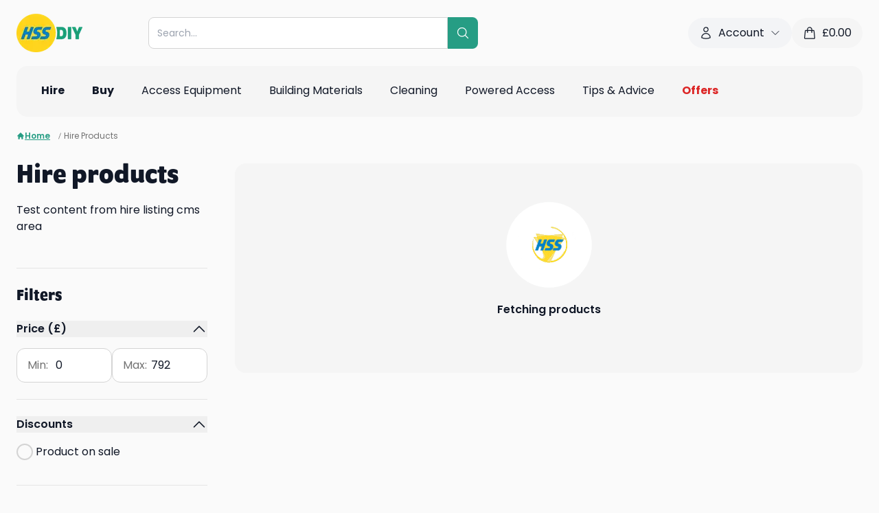

--- FILE ---
content_type: text/html; charset=utf-8
request_url: https://www.hss.com/hire/p
body_size: 92470
content:
<!DOCTYPE html><html lang="en"><head><meta charSet="utf-8"/><meta name="viewport" content="width=device-width, initial-scale=1, maximum-scale=1, user-scalable=no"/><link rel="stylesheet" href="/assets/trustpilot-ykbntGkg.css"/><link rel="stylesheet" href="/assets/tailwind-ByIRCgZi.css"/><link rel="stylesheet" href="https://use.typekit.net/ubt6xee.css"/><link rel="icon" href="/favicon.png" type="image/png"/><title>Hire products</title><meta name="robots" content="index, follow"/><link rel="canonical" href="https://www.hss.com/hire/p"/><meta property="og:url" content="https://www.hss.com/hire/p"/></head><body class="bg-neutral-50 text-gray-900"><div class="bg-neutral-50"><div class="container pt-5"><div class=" flex flex-wrap items-center justify-between gap-5 md:flex-nowrap mb-5"><div class="order-1"><a data-discover="true" href="/"><img src="https://cdn.sanity.io/images/59eiozc2/production/ab885540f93df66cf8d72c3c290322718479a167-578x337.png?h=56&amp;auto=format" alt="proservice logo" class="h-14" height="56" width="auto"/></a></div><div class="order-5 flex w-full md:order-2 md:w-auto md:flex-1 md:justify-center"><div class="w-full md:max-w-[30rem]"><div class="relative z-30 w-full"><form method="get" action="/p" data-cs-encrypt="true" class="relative z-[3] flex w-full" data-discover="true"><div class="relative w-full"><input data-cs-encrypt="true" name="query" type="text" autoComplete="off" class="w-full max-w-full rounded-l-lg border border-neutral-300 py-3 pl-3 pr-8 text-sm outline-none" placeholder="Search..." value=""/></div><button class="flex cursor-pointer items-center rounded-r-lg bg-teal-green p-3 text-white"><svg xmlns="http://www.w3.org/2000/svg" fill="none" viewBox="0 0 24 24" stroke-width="1.5" stroke="currentColor" aria-hidden="true" data-slot="icon" class="size-5"><path stroke-linecap="round" stroke-linejoin="round" d="m21 21-5.197-5.197m0 0A7.5 7.5 0 1 0 5.196 5.196a7.5 7.5 0 0 0 10.607 10.607Z"></path></svg></button></form><div class="absolute -left-[10px] -top-[10px] w-[calc(100%+20px)] md:-left-[15px] md:-top-[15px] md:w-[calc(100%+30px)] hidden"><div class="w-full rounded-xl bg-neutral-50 px-5 pb-5 pt-20 text-left shadow-md"><div class="max-h-64 overflow-y-auto pr-5"><div><h5 class="mb-3 font-semibold">Popular searches</h5><ul><li class="mb-1"><button class="pointer-events-auto flex w-full items-center hover:bg-gray-100"><svg xmlns="http://www.w3.org/2000/svg" fill="none" viewBox="0 0 24 24" stroke-width="1.5" stroke="currentColor" aria-hidden="true" data-slot="icon" class="mr-1 size-4"><path stroke-linecap="round" stroke-linejoin="round" d="m21 21-5.197-5.197m0 0A7.5 7.5 0 1 0 5.196 5.196a7.5 7.5 0 0 0 10.607 10.607Z"></path></svg>Dehumidifier</button></li><li class="mb-1"><button class="pointer-events-auto flex w-full items-center hover:bg-gray-100"><svg xmlns="http://www.w3.org/2000/svg" fill="none" viewBox="0 0 24 24" stroke-width="1.5" stroke="currentColor" aria-hidden="true" data-slot="icon" class="mr-1 size-4"><path stroke-linecap="round" stroke-linejoin="round" d="m21 21-5.197-5.197m0 0A7.5 7.5 0 1 0 5.196 5.196a7.5 7.5 0 0 0 10.607 10.607Z"></path></svg>Ladder</button></li><li class="mb-1"><button class="pointer-events-auto flex w-full items-center hover:bg-gray-100"><svg xmlns="http://www.w3.org/2000/svg" fill="none" viewBox="0 0 24 24" stroke-width="1.5" stroke="currentColor" aria-hidden="true" data-slot="icon" class="mr-1 size-4"><path stroke-linecap="round" stroke-linejoin="round" d="m21 21-5.197-5.197m0 0A7.5 7.5 0 1 0 5.196 5.196a7.5 7.5 0 0 0 10.607 10.607Z"></path></svg>Tower</button></li><li class="mb-1"><button class="pointer-events-auto flex w-full items-center hover:bg-gray-100"><svg xmlns="http://www.w3.org/2000/svg" fill="none" viewBox="0 0 24 24" stroke-width="1.5" stroke="currentColor" aria-hidden="true" data-slot="icon" class="mr-1 size-4"><path stroke-linecap="round" stroke-linejoin="round" d="m21 21-5.197-5.197m0 0A7.5 7.5 0 1 0 5.196 5.196a7.5 7.5 0 0 0 10.607 10.607Z"></path></svg>Heater</button></li><li class="mb-1"><button class="pointer-events-auto flex w-full items-center hover:bg-gray-100"><svg xmlns="http://www.w3.org/2000/svg" fill="none" viewBox="0 0 24 24" stroke-width="1.5" stroke="currentColor" aria-hidden="true" data-slot="icon" class="mr-1 size-4"><path stroke-linecap="round" stroke-linejoin="round" d="m21 21-5.197-5.197m0 0A7.5 7.5 0 1 0 5.196 5.196a7.5 7.5 0 0 0 10.607 10.607Z"></path></svg>Floor sander</button></li></ul></div></div></div></div></div></div></div><div class="order-3 hidden lg:block"><div data-template-id="5419b6ffb0d04a076446a9af" data-style-height="42px" data-style-width="210px" data-stars="4,5" class="trustpilot-widget" data-style-alignment="left" data-locale="en-GB" data-businessunit-id="4bebbd1c00006400050b13eb" data-review-languages="en" data-font-family="Poppins" data-text-color="#232323" data-no-reviews="show" data-fullwidth="true"><a href="https://uk.trustpilot.com/review/www.hss.com" target="_blank" rel="noopener noreferrer" class="flex w-full items-center justify-center"><svg class="-ml-1 mr-3 animate-spin text-teal-green size-5" xmlns="http://www.w3.org/2000/svg" fill="none" viewBox="0 0 24 24"><circle class="opacity-25" cx="12" cy="12" r="10" stroke="currentColor" stroke-width="4"></circle><path class="opacity-75" fill="currentColor" d="M4 12a8 8 0 018-8V0C5.373 0 0 5.373 0 12h4zm2 5.291A7.962 7.962 0 014 12H0c0 3.042 1.135 5.824 3 7.938l3-2.647z"></path></svg></a></div></div><div class="order-4 hidden items-center gap-3 lg:flex"><div class="group relative" data-headlessui-state=""><button class="flex items-center rounded-3xl bg-gray-100 px-4 py-2.5 outline-none" type="button" aria-expanded="false" data-headlessui-state=""><svg xmlns="http://www.w3.org/2000/svg" fill="none" viewBox="0 0 24 24" stroke-width="1.5" stroke="currentColor" aria-hidden="true" data-slot="icon" class="mr-2 size-5"><path stroke-linecap="round" stroke-linejoin="round" d="M15.75 6a3.75 3.75 0 1 1-7.5 0 3.75 3.75 0 0 1 7.5 0ZM4.501 20.118a7.5 7.5 0 0 1 14.998 0A17.933 17.933 0 0 1 12 21.75c-2.676 0-5.216-.584-7.499-1.632Z"></path></svg><span class="mr-2">Account</span><svg xmlns="http://www.w3.org/2000/svg" fill="none" viewBox="0 0 24 24" stroke-width="1.5" stroke="currentColor" aria-hidden="true" data-slot="icon" class="size-4 transition-transform group-data-[open]:rotate-180"><path stroke-linecap="round" stroke-linejoin="round" d="m19.5 8.25-7.5 7.5-7.5-7.5"></path></svg></button></div><span hidden="" style="position:fixed;top:1px;left:1px;width:1px;height:0;padding:0;margin:-1px;overflow:hidden;clip:rect(0, 0, 0, 0);white-space:nowrap;border-width:0;display:none"></span><a class="flex items-center rounded-3xl bg-neutral-100 px-4 py-2.5" data-discover="true" href="/basket"><svg xmlns="http://www.w3.org/2000/svg" fill="none" viewBox="0 0 24 24" stroke-width="1.5" stroke="currentColor" aria-hidden="true" data-slot="icon" class="mr-2 size-5"><path stroke-linecap="round" stroke-linejoin="round" d="M15.75 10.5V6a3.75 3.75 0 1 0-7.5 0v4.5m11.356-1.993 1.263 12c.07.665-.45 1.243-1.119 1.243H4.25a1.125 1.125 0 0 1-1.12-1.243l1.264-12A1.125 1.125 0 0 1 5.513 7.5h12.974c.576 0 1.059.435 1.119 1.007ZM8.625 10.5a.375.375 0 1 1-.75 0 .375.375 0 0 1 .75 0Zm7.5 0a.375.375 0 1 1-.75 0 .375.375 0 0 1 .75 0Z"></path></svg><span>£<!-- -->0.00</span></a></div><div class="order-2 flex flex-wrap items-center gap-2 md:order-5 lg:hidden"><a class="flex items-center rounded-3xl bg-neutral-100 px-4 py-2.5" data-discover="true" href="/basket"><svg xmlns="http://www.w3.org/2000/svg" fill="none" viewBox="0 0 24 24" stroke-width="1.5" stroke="currentColor" aria-hidden="true" data-slot="icon" class="mr-2 size-5"><path stroke-linecap="round" stroke-linejoin="round" d="M15.75 10.5V6a3.75 3.75 0 1 0-7.5 0v4.5m11.356-1.993 1.263 12c.07.665-.45 1.243-1.119 1.243H4.25a1.125 1.125 0 0 1-1.12-1.243l1.264-12A1.125 1.125 0 0 1 5.513 7.5h12.974c.576 0 1.059.435 1.119 1.007ZM8.625 10.5a.375.375 0 1 1-.75 0 .375.375 0 0 1 .75 0Zm7.5 0a.375.375 0 1 1-.75 0 .375.375 0 0 1 .75 0Z"></path></svg><span class="text-sm">£<!-- -->0.00</span></a><a class="flex size-10 items-center justify-center rounded-full bg-neutral-100" data-discover="true" href="/account/my-details"><svg xmlns="http://www.w3.org/2000/svg" fill="none" viewBox="0 0 24 24" stroke-width="1.5" stroke="currentColor" aria-hidden="true" data-slot="icon" class="size-5"><path stroke-linecap="round" stroke-linejoin="round" d="M15.75 6a3.75 3.75 0 1 1-7.5 0 3.75 3.75 0 0 1 7.5 0ZM4.501 20.118a7.5 7.5 0 0 1 14.998 0A17.933 17.933 0 0 1 12 21.75c-2.676 0-5.216-.584-7.499-1.632Z"></path></svg></a><button class="flex size-10 items-center justify-center rounded-full bg-neutral-100"><svg xmlns="http://www.w3.org/2000/svg" fill="none" viewBox="0 0 24 24" stroke-width="1.5" stroke="currentColor" aria-hidden="true" data-slot="icon" class="size-6"><path stroke-linecap="round" stroke-linejoin="round" d="M3.75 6.75h16.5M3.75 12h16.5m-16.5 5.25h16.5"></path></svg></button></div></div><div class="relative hidden items-center justify-between rounded-t-2xl bg-neutral-100 px-6 lg:flex rounded-b-2xl"><ul class="-mx-2 flex"><li class="group/grandparent px-1 xl:px-2"><a class="text-left inline-block border-b-2 border-transparent px-3 py-6" data-discover="true" href="/hire"><div class="flex w-full items-center justify-between"><div class="flex w-full items-center"><div class="font-bold">Hire</div></div></div></a><div class="absolute left-0 top-full z-10 w-full rounded-b-lg bg-white shadow-md hidden"><div class="grid h-[30rem] w-full grid-cols-3 overflow-hidden"><div class="flex min-h-full flex-col overflow-y-auto py-3"><div class="px-3"><a class="text-left inline-block w-full rounded-lg p-3" data-discover="true" href="/hire/c/access"><div class="flex w-full items-center justify-between"><div class="flex w-full items-center"><img class="mr-2 max-w-10" src="https://cdn.sanity.io/images/59eiozc2/production/ee21649c1e7b9fdc9f93013e95e420adc4175464-308x370.png?w=150&amp;auto=format" alt="Access Equipment" width="150" height="auto" loading="lazy"/><div class="">Access Equipment</div></div><svg xmlns="http://www.w3.org/2000/svg" fill="none" viewBox="0 0 24 24" stroke-width="1.5" stroke="currentColor" aria-hidden="true" data-slot="icon" class="ml-3 size-4"><path stroke-linecap="round" stroke-linejoin="round" d="m8.25 4.5 7.5 7.5-7.5 7.5"></path></svg></div></a></div><div class="px-3"><a class="text-left inline-block w-full rounded-lg p-3" data-discover="true" href="/hire/c/air-con-cooling"><div class="flex w-full items-center justify-between"><div class="flex w-full items-center"><img class="mr-2 max-w-10" src="https://cdn.sanity.io/images/59eiozc2/production/3309c2469a4a9095d83cd089f85393abfb832f61-308x370.png?w=150&amp;auto=format" alt="Air Conditioner" width="150" height="auto" loading="lazy"/><div class="">Air Con &amp; Cooling</div></div><svg xmlns="http://www.w3.org/2000/svg" fill="none" viewBox="0 0 24 24" stroke-width="1.5" stroke="currentColor" aria-hidden="true" data-slot="icon" class="ml-3 size-4"><path stroke-linecap="round" stroke-linejoin="round" d="m8.25 4.5 7.5 7.5-7.5 7.5"></path></svg></div></a></div><div class="px-3"><a class="text-left inline-block w-full rounded-lg p-3" data-discover="true" href="/hire/c/breaking-drilling"><div class="flex w-full items-center justify-between"><div class="flex w-full items-center"><img class="mr-2 max-w-10" src="https://cdn.sanity.io/images/59eiozc2/production/af6d4217a9b3454f3145230b3007ade0559f8665-308x370.png?w=150&amp;auto=format" alt="Breaker" width="150" height="auto" loading="lazy"/><div class="">Breaking &amp; Drilling</div></div><svg xmlns="http://www.w3.org/2000/svg" fill="none" viewBox="0 0 24 24" stroke-width="1.5" stroke="currentColor" aria-hidden="true" data-slot="icon" class="ml-3 size-4"><path stroke-linecap="round" stroke-linejoin="round" d="m8.25 4.5 7.5 7.5-7.5 7.5"></path></svg></div></a></div><div class="px-3"><a class="text-left inline-block w-full rounded-lg p-3" data-discover="true" href="/hire/c/building-siteworks"><div class="flex w-full items-center justify-between"><div class="flex w-full items-center"><img class="mr-2 max-w-10" src="https://cdn.sanity.io/images/59eiozc2/production/001bd1d5fc43068b7e8a6bacb7dbea15fdefe8a2-308x370.png?w=150&amp;auto=format" alt="Siteworks" width="150" height="auto" loading="lazy"/><div class="">Building &amp; Siteworks</div></div><svg xmlns="http://www.w3.org/2000/svg" fill="none" viewBox="0 0 24 24" stroke-width="1.5" stroke="currentColor" aria-hidden="true" data-slot="icon" class="ml-3 size-4"><path stroke-linecap="round" stroke-linejoin="round" d="m8.25 4.5 7.5 7.5-7.5 7.5"></path></svg></div></a></div><div class="px-3"><a class="text-left inline-block w-full rounded-lg p-3" data-discover="true" href="/hire/c/cleaning-floorcare"><div class="flex w-full items-center justify-between"><div class="flex w-full items-center"><img class="mr-2 max-w-10" src="https://cdn.sanity.io/images/59eiozc2/production/759db13cdbcd01c5be0fbd8139845396fcd0db9f-308x370.png?w=150&amp;auto=format" alt="Cleaning" width="150" height="auto" loading="lazy"/><div class="">Cleaning</div></div><svg xmlns="http://www.w3.org/2000/svg" fill="none" viewBox="0 0 24 24" stroke-width="1.5" stroke="currentColor" aria-hidden="true" data-slot="icon" class="ml-3 size-4"><path stroke-linecap="round" stroke-linejoin="round" d="m8.25 4.5 7.5 7.5-7.5 7.5"></path></svg></div></a></div><div class="px-3"><a class="text-left inline-block w-full rounded-lg p-3" data-discover="true" href="/hire/c/concreting-compaction"><div class="flex w-full items-center justify-between"><div class="flex w-full items-center"><img class="mr-2 max-w-10" src="https://cdn.sanity.io/images/59eiozc2/production/99874440e90034ab6fcfa4032cf0836536d83f13-308x370.png?w=150&amp;auto=format" alt="Concreting and Compaction" width="150" height="auto" loading="lazy"/><div class="">Concreting &amp; Compaction</div></div><svg xmlns="http://www.w3.org/2000/svg" fill="none" viewBox="0 0 24 24" stroke-width="1.5" stroke="currentColor" aria-hidden="true" data-slot="icon" class="ml-3 size-4"><path stroke-linecap="round" stroke-linejoin="round" d="m8.25 4.5 7.5 7.5-7.5 7.5"></path></svg></div></a></div><div class="px-3"><a class="text-left inline-block w-full rounded-lg p-3" data-discover="true" href="/hire/c/decorating-tools"><div class="flex w-full items-center justify-between"><div class="flex w-full items-center"><img class="mr-2 max-w-10" src="https://cdn.sanity.io/images/59eiozc2/production/ae7c31e55f6d64eb9360832aa288d2fcc5a291d7-308x370.png?w=150&amp;auto=format" alt="Decorating Tools &amp; Equipment" width="150" height="auto" loading="lazy"/><div class="">Decorating Tools &amp; Equipment</div></div><svg xmlns="http://www.w3.org/2000/svg" fill="none" viewBox="0 0 24 24" stroke-width="1.5" stroke="currentColor" aria-hidden="true" data-slot="icon" class="ml-3 size-4"><path stroke-linecap="round" stroke-linejoin="round" d="m8.25 4.5 7.5 7.5-7.5 7.5"></path></svg></div></a></div><div class="px-3"><a class="text-left inline-block w-full rounded-lg p-3" data-discover="true" href="/hire/c/heating"><div class="flex w-full items-center justify-between"><div class="flex w-full items-center"><img class="mr-2 max-w-10" src="https://cdn.sanity.io/images/59eiozc2/production/93320dc53ee06b7d62bb6ee0370f15c2dc73f7ae-308x370.png?w=150&amp;auto=format" alt="Heating" width="150" height="auto" loading="lazy"/><div class="">Heating</div></div><svg xmlns="http://www.w3.org/2000/svg" fill="none" viewBox="0 0 24 24" stroke-width="1.5" stroke="currentColor" aria-hidden="true" data-slot="icon" class="ml-3 size-4"><path stroke-linecap="round" stroke-linejoin="round" d="m8.25 4.5 7.5 7.5-7.5 7.5"></path></svg></div></a></div><div class="px-3"><a class="text-left inline-block w-full rounded-lg p-3" data-discover="true" href="/hire/c/lifting-handling"><div class="flex w-full items-center justify-between"><div class="flex w-full items-center"><img class="mr-2 max-w-10" src="https://cdn.sanity.io/images/59eiozc2/production/36a2234f08ecf38d3d74dc9400170e83d0dd0747-308x370.png?w=150&amp;auto=format" alt="Lift &amp; Shift" width="150" height="auto" loading="lazy"/><div class="">Lift &amp; Shift</div></div><svg xmlns="http://www.w3.org/2000/svg" fill="none" viewBox="0 0 24 24" stroke-width="1.5" stroke="currentColor" aria-hidden="true" data-slot="icon" class="ml-3 size-4"><path stroke-linecap="round" stroke-linejoin="round" d="m8.25 4.5 7.5 7.5-7.5 7.5"></path></svg></div></a></div><div class="px-3"><a class="text-left inline-block w-full rounded-lg p-3" data-discover="true" href="/hire/c/lighting"><div class="flex w-full items-center justify-between"><div class="flex w-full items-center"><img class="mr-2 max-w-10" src="https://cdn.sanity.io/images/59eiozc2/production/34f04d02e5dcf15f941d2e3a68650681ef8a2728-308x370.png?w=150&amp;auto=format" alt="Lighting" width="150" height="auto" loading="lazy"/><div class="">Lighting</div></div><svg xmlns="http://www.w3.org/2000/svg" fill="none" viewBox="0 0 24 24" stroke-width="1.5" stroke="currentColor" aria-hidden="true" data-slot="icon" class="ml-3 size-4"><path stroke-linecap="round" stroke-linejoin="round" d="m8.25 4.5 7.5 7.5-7.5 7.5"></path></svg></div></a></div><div class="px-3"><a class="text-left inline-block w-full rounded-lg p-3" data-discover="true" href="/hire/c/outdoor-gardening"><div class="flex w-full items-center justify-between"><div class="flex w-full items-center"><img class="mr-2 max-w-10" src="https://cdn.sanity.io/images/59eiozc2/production/e1004e7ecb158bca0c112c6283dfa1ea8f5ffaba-308x370.png?w=150&amp;auto=format" alt="Outdoor &amp; Gardening" width="150" height="auto" loading="lazy"/><div class="">Outdoor &amp; Gardening</div></div><svg xmlns="http://www.w3.org/2000/svg" fill="none" viewBox="0 0 24 24" stroke-width="1.5" stroke="currentColor" aria-hidden="true" data-slot="icon" class="ml-3 size-4"><path stroke-linecap="round" stroke-linejoin="round" d="m8.25 4.5 7.5 7.5-7.5 7.5"></path></svg></div></a></div><div class="px-3"><a class="text-left inline-block w-full rounded-lg p-3" data-discover="true" href="/hire/c/plumbing-pipework"><div class="flex w-full items-center justify-between"><div class="flex w-full items-center"><img class="mr-2 max-w-10" src="https://cdn.sanity.io/images/59eiozc2/production/7b276753402415726565e9acd8d55d003981659c-308x370.png?w=150&amp;auto=format" alt="Plumbing &amp; Pipework" width="150" height="auto" loading="lazy"/><div class="">Plumbing &amp; Pipework</div></div><svg xmlns="http://www.w3.org/2000/svg" fill="none" viewBox="0 0 24 24" stroke-width="1.5" stroke="currentColor" aria-hidden="true" data-slot="icon" class="ml-3 size-4"><path stroke-linecap="round" stroke-linejoin="round" d="m8.25 4.5 7.5 7.5-7.5 7.5"></path></svg></div></a></div><div class="px-3"><a class="text-left inline-block w-full rounded-lg p-3" data-discover="true" href="/hire/c/power"><div class="flex w-full items-center justify-between"><div class="flex w-full items-center"><img class="mr-2 max-w-10" src="https://cdn.sanity.io/images/59eiozc2/production/a915fab30f162e072a8480d66144e0d123a41e74-308x370.png?w=150&amp;auto=format" alt="Power" width="150" height="auto" loading="lazy"/><div class="">Power</div></div><svg xmlns="http://www.w3.org/2000/svg" fill="none" viewBox="0 0 24 24" stroke-width="1.5" stroke="currentColor" aria-hidden="true" data-slot="icon" class="ml-3 size-4"><path stroke-linecap="round" stroke-linejoin="round" d="m8.25 4.5 7.5 7.5-7.5 7.5"></path></svg></div></a></div><div class="px-3"><a class="text-left inline-block w-full rounded-lg p-3" data-discover="true" href="/hire/c/powered-access"><div class="flex w-full items-center justify-between"><div class="flex w-full items-center"><img class="mr-2 max-w-10" src="https://cdn.sanity.io/images/59eiozc2/production/a6aa174928c5be56b4a89057c325ae70d40a22b8-308x370.png?w=150&amp;auto=format" alt="Powered Access" width="150" height="auto" loading="lazy"/><div class="">Powered Access</div></div><svg xmlns="http://www.w3.org/2000/svg" fill="none" viewBox="0 0 24 24" stroke-width="1.5" stroke="currentColor" aria-hidden="true" data-slot="icon" class="ml-3 size-4"><path stroke-linecap="round" stroke-linejoin="round" d="m8.25 4.5 7.5 7.5-7.5 7.5"></path></svg></div></a></div><div class="px-3"><a class="text-left inline-block w-full rounded-lg p-3" data-discover="true" href="/hire/c/pumping-drying"><div class="flex w-full items-center justify-between"><div class="flex w-full items-center"><img class="mr-2 max-w-10" src="https://cdn.sanity.io/images/59eiozc2/production/3cb96d888ff0d026cedc39964db55fda0fbe771a-308x370.png?w=150&amp;auto=format" alt="Pumping &amp; Drying" width="150" height="auto" loading="lazy"/><div class="">Pumping &amp; Drying</div></div><svg xmlns="http://www.w3.org/2000/svg" fill="none" viewBox="0 0 24 24" stroke-width="1.5" stroke="currentColor" aria-hidden="true" data-slot="icon" class="ml-3 size-4"><path stroke-linecap="round" stroke-linejoin="round" d="m8.25 4.5 7.5 7.5-7.5 7.5"></path></svg></div></a></div><div class="px-3"><a class="text-left inline-block w-full rounded-lg p-3" data-discover="true" href="/hire/c/safety-ventilation-extraction"><div class="flex w-full items-center justify-between"><div class="flex w-full items-center"><img class="mr-2 max-w-10" src="https://cdn.sanity.io/images/59eiozc2/production/b9b048abe685f658c0f0243dcc99a4442ec056ef-308x370.png?w=150&amp;auto=format" alt="Safety, Ventilation &amp; Extraction" width="150" height="auto" loading="lazy"/><div class="">Safety, Ventilation &amp; Extraction</div></div><svg xmlns="http://www.w3.org/2000/svg" fill="none" viewBox="0 0 24 24" stroke-width="1.5" stroke="currentColor" aria-hidden="true" data-slot="icon" class="ml-3 size-4"><path stroke-linecap="round" stroke-linejoin="round" d="m8.25 4.5 7.5 7.5-7.5 7.5"></path></svg></div></a></div><div class="px-3"><a class="text-left inline-block w-full rounded-lg p-3" data-discover="true" href="/hire/c/sanding-fixing"><div class="flex w-full items-center justify-between"><div class="flex w-full items-center"><img class="mr-2 max-w-10" src="https://cdn.sanity.io/images/59eiozc2/production/e98ab960f56c12388d83f716500c6514c98f2ae7-308x370.png?w=150&amp;auto=format" alt="Sanding &amp; Fixing" width="150" height="auto" loading="lazy"/><div class="">Sanding &amp; Fixing</div></div><svg xmlns="http://www.w3.org/2000/svg" fill="none" viewBox="0 0 24 24" stroke-width="1.5" stroke="currentColor" aria-hidden="true" data-slot="icon" class="ml-3 size-4"><path stroke-linecap="round" stroke-linejoin="round" d="m8.25 4.5 7.5 7.5-7.5 7.5"></path></svg></div></a></div><div class="px-3"><a class="text-left inline-block w-full rounded-lg p-3" data-discover="true" href="/hire/c/sawing-cutting"><div class="flex w-full items-center justify-between"><div class="flex w-full items-center"><img class="mr-2 max-w-10" src="https://cdn.sanity.io/images/59eiozc2/production/726f0b0f8b811a5f95a11b60542ed64c8c87a253-308x370.png?w=150&amp;auto=format" alt="Sawing &amp; Cutting" width="150" height="auto" loading="lazy"/><div class="">Sawing &amp; Cutting</div></div><svg xmlns="http://www.w3.org/2000/svg" fill="none" viewBox="0 0 24 24" stroke-width="1.5" stroke="currentColor" aria-hidden="true" data-slot="icon" class="ml-3 size-4"><path stroke-linecap="round" stroke-linejoin="round" d="m8.25 4.5 7.5 7.5-7.5 7.5"></path></svg></div></a></div><div class="px-3"><a class="text-left inline-block w-full rounded-lg p-3" data-discover="true" href="/buy/c/skips-waste-removal"><div class="flex w-full items-center justify-between"><div class="flex w-full items-center"><img class="mr-2 max-w-10" src="https://cdn.sanity.io/images/59eiozc2/production/540b643ef4390e4af1af404e16ce490e4b4bafc5-308x370.png?w=150&amp;auto=format" width="150" height="auto" loading="lazy"/><div class="">Skips &amp; Waste Removal</div></div><svg xmlns="http://www.w3.org/2000/svg" fill="none" viewBox="0 0 24 24" stroke-width="1.5" stroke="currentColor" aria-hidden="true" data-slot="icon" class="ml-3 size-4"><path stroke-linecap="round" stroke-linejoin="round" d="m8.25 4.5 7.5 7.5-7.5 7.5"></path></svg></div></a></div><div class="px-3"><a class="text-left inline-block w-full rounded-lg p-3" data-discover="true" href="/hire/c/surveying-location"><div class="flex w-full items-center justify-between"><div class="flex w-full items-center"><img class="mr-2 max-w-10" src="https://cdn.sanity.io/images/59eiozc2/production/334e553034337386e7de606a28d6c9a2232cae5f-308x370.png?w=150&amp;auto=format" alt="Surveying &amp; Location" width="150" height="auto" loading="lazy"/><div class="">Surveying &amp; Location</div></div><svg xmlns="http://www.w3.org/2000/svg" fill="none" viewBox="0 0 24 24" stroke-width="1.5" stroke="currentColor" aria-hidden="true" data-slot="icon" class="ml-3 size-4"><path stroke-linecap="round" stroke-linejoin="round" d="m8.25 4.5 7.5 7.5-7.5 7.5"></path></svg></div></a></div><div class="px-3"><a class="text-left inline-block w-full rounded-lg p-3" data-discover="true" href="/hire/c/welding"><div class="flex w-full items-center justify-between"><div class="flex w-full items-center"><img class="mr-2 max-w-10" src="https://cdn.sanity.io/images/59eiozc2/production/87624d13d53eb495c612741140d2c3ab3fea3bbc-308x370.png?w=150&amp;auto=format" alt="Welding" width="150" height="auto" loading="lazy"/><div class="">Welding</div></div><svg xmlns="http://www.w3.org/2000/svg" fill="none" viewBox="0 0 24 24" stroke-width="1.5" stroke="currentColor" aria-hidden="true" data-slot="icon" class="ml-3 size-4"><path stroke-linecap="round" stroke-linejoin="round" d="m8.25 4.5 7.5 7.5-7.5 7.5"></path></svg></div></a></div></div><div class="min-h-full overflow-y-auto py-3"></div><div class="relative h-full"><div class="splide h-full w-full"><div class="splide__track"><ul class="splide__list"><li class="splide__slide"><div class="relative h-full w-full"><div class="absolute left-0 top-0 z-[1] flex h-full w-full flex-col justify-end bg-black/20 px-5 py-10"><h4 class="mb-5 block text-xl font-bold text-white">How to Use a Karcher Carpet Cleaner</h4><div><a href="https://www.hss.com/blog/cleaning/how-to-guides/how-to-use-a-karcher-carpet-cleaner?src=nav" target="_blank" rel="noreferrer" class="hss-button group/button inline-block whitespace-nowrap rounded-full border px-4 py-2 md:px-5 md:py-3 font-semibold transition-all duration-300 cursor-pointer text-center bg-vibrant-green border-vibrant-green text-neutral-900 hover:bg-vibrant-green hover:brightness-90 hover:border-vibrant-green disabled:bg-neutral-300 disabled:border-neutral-300 disabled:text-neutral-500 disabled:pointer-events-none"><span class=""><span class="inline-block">Learn more</span></span></a></div></div><img class="absolute left-0 top-0 h-full w-full object-cover" src="https://cdn.sanity.io/images/59eiozc2/production/5310711c555a4d0dea54de3108e29cdbb6cecc67-1680x1119.png?w=768&amp;auto=format" alt="person cleaning the carpet using carpet cleaner" width="768" height="auto" loading="lazy"/></div></li></ul></div></div></div></div></div></li><li class="group/grandparent px-1 xl:px-2"><a class="text-left inline-block border-b-2 border-transparent px-3 py-6" data-discover="true" href="/buy"><div class="flex w-full items-center justify-between"><div class="flex w-full items-center"><div class="font-bold">Buy</div></div></div></a><div class="absolute left-0 top-full z-10 w-full rounded-b-lg bg-white shadow-md hidden"><div class="grid h-[30rem] w-full grid-cols-3 overflow-hidden"><div class="flex min-h-full flex-col overflow-y-auto py-3"><div class="px-3"><a class="text-left inline-block w-full rounded-lg p-3" data-discover="true" href="/buy/c/plaster-dry-lining"><div class="flex w-full items-center justify-between"><div class="flex w-full items-center"><img class="mr-2 max-w-10" src="https://cdn.sanity.io/images/59eiozc2/production/4996c4cc8cba2137a22586600eb1c1d8be686805-308x370.png?w=150&amp;auto=format" alt="Plaster &amp; Dry Lining" width="150" height="auto" loading="lazy"/><div class="">Plaster &amp; Dry Lining</div></div><svg xmlns="http://www.w3.org/2000/svg" fill="none" viewBox="0 0 24 24" stroke-width="1.5" stroke="currentColor" aria-hidden="true" data-slot="icon" class="ml-3 size-4"><path stroke-linecap="round" stroke-linejoin="round" d="m8.25 4.5 7.5 7.5-7.5 7.5"></path></svg></div></a></div><div class="px-3"><a class="text-left inline-block w-full rounded-lg p-3" data-discover="true" href="/buy/c/roofing-drainage"><div class="flex w-full items-center justify-between"><div class="flex w-full items-center"><img class="mr-2 max-w-10" src="https://cdn.sanity.io/images/59eiozc2/production/8f6a4dd207a9bfe8b6cfa478f44f1b833879dc96-308x370.png?w=150&amp;auto=format" alt="Roofing &amp; Drainage" width="150" height="auto" loading="lazy"/><div class="">Roofing &amp; Drainage</div></div><svg xmlns="http://www.w3.org/2000/svg" fill="none" viewBox="0 0 24 24" stroke-width="1.5" stroke="currentColor" aria-hidden="true" data-slot="icon" class="ml-3 size-4"><path stroke-linecap="round" stroke-linejoin="round" d="m8.25 4.5 7.5 7.5-7.5 7.5"></path></svg></div></a></div><div class="px-3"><a class="text-left inline-block w-full rounded-lg p-3" data-discover="true" href="/buy/c/painting-decorating"><div class="flex w-full items-center justify-between"><div class="flex w-full items-center"><img class="mr-2 max-w-10" src="https://cdn.sanity.io/images/59eiozc2/production/9cddf3d7e223d86ee3749864d6b4ce35f4377542-308x370.png?w=150&amp;auto=format" alt="Painting &amp; Decorating" width="150" height="auto" loading="lazy"/><div class="">Painting &amp; Decorating</div></div><svg xmlns="http://www.w3.org/2000/svg" fill="none" viewBox="0 0 24 24" stroke-width="1.5" stroke="currentColor" aria-hidden="true" data-slot="icon" class="ml-3 size-4"><path stroke-linecap="round" stroke-linejoin="round" d="m8.25 4.5 7.5 7.5-7.5 7.5"></path></svg></div></a></div><div class="px-3"><a class="text-left inline-block w-full rounded-lg p-3" data-discover="true" href="/buy/c/timber-joinery"><div class="flex w-full items-center justify-between"><div class="flex w-full items-center"><img class="mr-2 max-w-10" src="https://cdn.sanity.io/images/59eiozc2/production/73bf8e41e2aeb1f713c54a479e17ccf68eaa361a-308x370.png?w=150&amp;auto=format" alt="Timber &amp; Joinery" width="150" height="auto" loading="lazy"/><div class="">Timber &amp; Joinery</div></div><svg xmlns="http://www.w3.org/2000/svg" fill="none" viewBox="0 0 24 24" stroke-width="1.5" stroke="currentColor" aria-hidden="true" data-slot="icon" class="ml-3 size-4"><path stroke-linecap="round" stroke-linejoin="round" d="m8.25 4.5 7.5 7.5-7.5 7.5"></path></svg></div></a></div><div class="px-3"><a class="text-left inline-block w-full rounded-lg p-3" data-discover="true" href="/buy/c/building-materials-equipment"><div class="flex w-full items-center justify-between"><div class="flex w-full items-center"><img class="mr-2 max-w-10" src="https://cdn.sanity.io/images/59eiozc2/production/3663fcf483d7fe7224a97f595149bc76fb362235-308x370.png?w=150&amp;auto=format" alt="Building Materials &amp; Equipment" width="150" height="auto" loading="lazy"/><div class="">Building Materials &amp; Equipment</div></div><svg xmlns="http://www.w3.org/2000/svg" fill="none" viewBox="0 0 24 24" stroke-width="1.5" stroke="currentColor" aria-hidden="true" data-slot="icon" class="ml-3 size-4"><path stroke-linecap="round" stroke-linejoin="round" d="m8.25 4.5 7.5 7.5-7.5 7.5"></path></svg></div></a></div><div class="px-3"><a class="text-left inline-block w-full rounded-lg p-3" data-discover="true" href="/buy/c/garden-landscaping"><div class="flex w-full items-center justify-between"><div class="flex w-full items-center"><img class="mr-2 max-w-10" src="https://cdn.sanity.io/images/59eiozc2/production/38a7e195703c85c9d65bc84d02cbf2495355b049-308x370.png?w=150&amp;auto=format" alt="Gardening &amp; Landscaping" width="150" height="auto" loading="lazy"/><div class="">Gardening &amp; Landscaping</div></div><svg xmlns="http://www.w3.org/2000/svg" fill="none" viewBox="0 0 24 24" stroke-width="1.5" stroke="currentColor" aria-hidden="true" data-slot="icon" class="ml-3 size-4"><path stroke-linecap="round" stroke-linejoin="round" d="m8.25 4.5 7.5 7.5-7.5 7.5"></path></svg></div></a></div><div class="px-3"><a class="text-left inline-block w-full rounded-lg p-3" data-discover="true" href="/buy/c/kitchens"><div class="flex w-full items-center justify-between"><div class="flex w-full items-center"><img class="mr-2 max-w-10" src="https://cdn.sanity.io/images/59eiozc2/production/cf393efaf0357f21e89deca9e205fa6a8b70dbd9-308x370.png?w=150&amp;auto=format" alt="Kitchens" width="150" height="auto" loading="lazy"/><div class="">Kitchens</div></div><svg xmlns="http://www.w3.org/2000/svg" fill="none" viewBox="0 0 24 24" stroke-width="1.5" stroke="currentColor" aria-hidden="true" data-slot="icon" class="ml-3 size-4"><path stroke-linecap="round" stroke-linejoin="round" d="m8.25 4.5 7.5 7.5-7.5 7.5"></path></svg></div></a></div><div class="px-3"><a class="text-left inline-block w-full rounded-lg p-3" data-discover="true" href="/buy/c/abrasives-fillers-sealants-lubricants"><div class="flex w-full items-center justify-between"><div class="flex w-full items-center"><img class="mr-2 max-w-10" src="https://cdn.sanity.io/images/59eiozc2/production/d1ab44b78f64fe5ea19e6b755cd39bb1050f5451-308x370.png?w=150&amp;auto=format" alt="Abrasives, Fillers, Sealants &amp; Lubricants" width="150" height="auto" loading="lazy"/><div class="">Abrasives, Fillers, Sealants &amp; Lubricants</div></div><svg xmlns="http://www.w3.org/2000/svg" fill="none" viewBox="0 0 24 24" stroke-width="1.5" stroke="currentColor" aria-hidden="true" data-slot="icon" class="ml-3 size-4"><path stroke-linecap="round" stroke-linejoin="round" d="m8.25 4.5 7.5 7.5-7.5 7.5"></path></svg></div></a></div><div class="px-3"><a class="text-left inline-block w-full rounded-lg p-3" data-discover="true" href="/buy/c/adhesives-fixings-hardware"><div class="flex w-full items-center justify-between"><div class="flex w-full items-center"><img class="mr-2 max-w-10" src="https://cdn.sanity.io/images/59eiozc2/production/e06f1139d717810f26ffde1ccd5609011997d1aa-308x370.png?w=150&amp;auto=format" alt="Adhesives, Fixings &amp; Hardware" width="150" height="auto" loading="lazy"/><div class="">Adhesives, Fixings &amp; Hardware</div></div><svg xmlns="http://www.w3.org/2000/svg" fill="none" viewBox="0 0 24 24" stroke-width="1.5" stroke="currentColor" aria-hidden="true" data-slot="icon" class="ml-3 size-4"><path stroke-linecap="round" stroke-linejoin="round" d="m8.25 4.5 7.5 7.5-7.5 7.5"></path></svg></div></a></div><div class="px-3"><a class="text-left inline-block w-full rounded-lg p-3" data-discover="true" href="/buy/c/bathrooms"><div class="flex w-full items-center justify-between"><div class="flex w-full items-center"><img class="mr-2 max-w-10" src="https://cdn.sanity.io/images/59eiozc2/production/d019b31a3a54b5ab29345cf303545bfaed1bb187-308x370.png?w=150&amp;auto=format" alt="Bathrooms" width="150" height="auto" loading="lazy"/><div class="">Bathrooms</div></div><svg xmlns="http://www.w3.org/2000/svg" fill="none" viewBox="0 0 24 24" stroke-width="1.5" stroke="currentColor" aria-hidden="true" data-slot="icon" class="ml-3 size-4"><path stroke-linecap="round" stroke-linejoin="round" d="m8.25 4.5 7.5 7.5-7.5 7.5"></path></svg></div></a></div><div class="px-3"><a class="text-left inline-block w-full rounded-lg p-3" data-discover="true" href="/buy/c/doors-windows-stairs"><div class="flex w-full items-center justify-between"><div class="flex w-full items-center"><img class="mr-2 max-w-10" src="https://cdn.sanity.io/images/59eiozc2/production/0905df309ec6f19f2614eb5ac6d1e8dbea72108e-308x370.png?w=150&amp;auto=format" alt="Doors, Windows &amp; Stairs" width="150" height="auto" loading="lazy"/><div class="">Doors, Windows &amp; Stairs</div></div><svg xmlns="http://www.w3.org/2000/svg" fill="none" viewBox="0 0 24 24" stroke-width="1.5" stroke="currentColor" aria-hidden="true" data-slot="icon" class="ml-3 size-4"><path stroke-linecap="round" stroke-linejoin="round" d="m8.25 4.5 7.5 7.5-7.5 7.5"></path></svg></div></a></div><div class="px-3"><a class="text-left inline-block w-full rounded-lg p-3" data-discover="true" href="/buy/c/drill-bits-holesaws"><div class="flex w-full items-center justify-between"><div class="flex w-full items-center"><img class="mr-2 max-w-10" src="https://cdn.sanity.io/images/59eiozc2/production/adb2e78e06860f395f58738b8a0ad544e88487e6-308x370.png?w=150&amp;auto=format" alt="Drill Bits &amp; Holesaws" width="150" height="auto" loading="lazy"/><div class="">Drill Bits &amp; Holesaws</div></div><svg xmlns="http://www.w3.org/2000/svg" fill="none" viewBox="0 0 24 24" stroke-width="1.5" stroke="currentColor" aria-hidden="true" data-slot="icon" class="ml-3 size-4"><path stroke-linecap="round" stroke-linejoin="round" d="m8.25 4.5 7.5 7.5-7.5 7.5"></path></svg></div></a></div><div class="px-3"><a class="text-left inline-block w-full rounded-lg p-3" data-discover="true" href="/buy/c/electrical-lighting-ventilation"><div class="flex w-full items-center justify-between"><div class="flex w-full items-center"><img class="mr-2 max-w-10" src="https://cdn.sanity.io/images/59eiozc2/production/fe53b8b0e98bb7288cbba3cfff10edf83559a4a8-308x370.png?w=150&amp;auto=format" alt="Electrical, Lighting &amp; Ventilation" width="150" height="auto" loading="lazy"/><div class="">Electrical, Lighting &amp; Ventilation</div></div><svg xmlns="http://www.w3.org/2000/svg" fill="none" viewBox="0 0 24 24" stroke-width="1.5" stroke="currentColor" aria-hidden="true" data-slot="icon" class="ml-3 size-4"><path stroke-linecap="round" stroke-linejoin="round" d="m8.25 4.5 7.5 7.5-7.5 7.5"></path></svg></div></a></div><div class="px-3"><a class="text-left inline-block w-full rounded-lg p-3" data-discover="true" href="/buy/c/flooring-tiling"><div class="flex w-full items-center justify-between"><div class="flex w-full items-center"><img class="mr-2 max-w-10" src="https://cdn.sanity.io/images/59eiozc2/production/00701522455e0cfc01bdfaec25d736fe0f1b2f73-308x370.png?w=150&amp;auto=format" alt="Flooring &amp; Tiling" width="150" height="auto" loading="lazy"/><div class="">Flooring &amp; Tiling</div></div><svg xmlns="http://www.w3.org/2000/svg" fill="none" viewBox="0 0 24 24" stroke-width="1.5" stroke="currentColor" aria-hidden="true" data-slot="icon" class="ml-3 size-4"><path stroke-linecap="round" stroke-linejoin="round" d="m8.25 4.5 7.5 7.5-7.5 7.5"></path></svg></div></a></div><div class="px-3"><a class="text-left inline-block w-full rounded-lg p-3" data-discover="true" href="/buy/c/fuel"><div class="flex w-full items-center justify-between"><div class="flex w-full items-center"><img class="mr-2 max-w-10" src="https://cdn.sanity.io/images/59eiozc2/production/a350ced12728abe3fb6d7eec7a78553230466240-80x80.png?w=150&amp;auto=format" alt="Fuel" width="150" height="auto" loading="lazy"/><div class="">Fuel</div></div><svg xmlns="http://www.w3.org/2000/svg" fill="none" viewBox="0 0 24 24" stroke-width="1.5" stroke="currentColor" aria-hidden="true" data-slot="icon" class="ml-3 size-4"><path stroke-linecap="round" stroke-linejoin="round" d="m8.25 4.5 7.5 7.5-7.5 7.5"></path></svg></div></a></div><div class="px-3"><a class="text-left inline-block w-full rounded-lg p-3" data-discover="true" href="/buy/c/hand-tools"><div class="flex w-full items-center justify-between"><div class="flex w-full items-center"><img class="mr-2 max-w-10" src="https://cdn.sanity.io/images/59eiozc2/production/e68f7ffdf93413062183c19f25b8012c2bc1920d-308x370.png?w=150&amp;auto=format" alt="Hand Tools" width="150" height="auto" loading="lazy"/><div class="">Hand Tools</div></div><svg xmlns="http://www.w3.org/2000/svg" fill="none" viewBox="0 0 24 24" stroke-width="1.5" stroke="currentColor" aria-hidden="true" data-slot="icon" class="ml-3 size-4"><path stroke-linecap="round" stroke-linejoin="round" d="m8.25 4.5 7.5 7.5-7.5 7.5"></path></svg></div></a></div><div class="px-3"><a class="text-left inline-block w-full rounded-lg p-3" data-discover="true" href="/buy/c/home-leisure-car-care"><div class="flex w-full items-center justify-between"><div class="flex w-full items-center"><img class="mr-2 max-w-10" src="https://cdn.sanity.io/images/59eiozc2/production/6f8524fd077a9c4ad95c909a0292c6e962aecb20-308x370.png?w=150&amp;auto=format" alt="Home, Leisure &amp; Car Care" width="150" height="auto" loading="lazy"/><div class="">Home, Leisure &amp; Car Care</div></div><svg xmlns="http://www.w3.org/2000/svg" fill="none" viewBox="0 0 24 24" stroke-width="1.5" stroke="currentColor" aria-hidden="true" data-slot="icon" class="ml-3 size-4"><path stroke-linecap="round" stroke-linejoin="round" d="m8.25 4.5 7.5 7.5-7.5 7.5"></path></svg></div></a></div><div class="px-3"><a class="text-left inline-block w-full rounded-lg p-3" data-discover="true" href="/buy/c/nails-nuts-bolts"><div class="flex w-full items-center justify-between"><div class="flex w-full items-center"><img class="mr-2 max-w-10" src="https://cdn.sanity.io/images/59eiozc2/production/eb71a2cae7ff7a08e1b692ff36ce744026c1da61-308x370.png?w=150&amp;auto=format" alt="Nails, Nuts &amp; Bolts" width="150" height="auto" loading="lazy"/><div class="">Nails, Nuts &amp; Bolts</div></div><svg xmlns="http://www.w3.org/2000/svg" fill="none" viewBox="0 0 24 24" stroke-width="1.5" stroke="currentColor" aria-hidden="true" data-slot="icon" class="ml-3 size-4"><path stroke-linecap="round" stroke-linejoin="round" d="m8.25 4.5 7.5 7.5-7.5 7.5"></path></svg></div></a></div><div class="px-3"><a class="text-left inline-block w-full rounded-lg p-3" data-discover="true" href="/buy/c/padlocks-door-locks-security"><div class="flex w-full items-center justify-between"><div class="flex w-full items-center"><img class="mr-2 max-w-10" src="https://cdn.sanity.io/images/59eiozc2/production/1d78c076254d9e1811efc04e17179f09e58032db-308x370.png?w=150&amp;auto=format" alt="Padlocks, Door Locks &amp; Security" width="150" height="auto" loading="lazy"/><div class="">Padlocks, Door Locks &amp; Security</div></div><svg xmlns="http://www.w3.org/2000/svg" fill="none" viewBox="0 0 24 24" stroke-width="1.5" stroke="currentColor" aria-hidden="true" data-slot="icon" class="ml-3 size-4"><path stroke-linecap="round" stroke-linejoin="round" d="m8.25 4.5 7.5 7.5-7.5 7.5"></path></svg></div></a></div><div class="px-3"><a class="text-left inline-block w-full rounded-lg p-3" data-discover="true" href="/buy/c/plumbing-heating-insulation"><div class="flex w-full items-center justify-between"><div class="flex w-full items-center"><img class="mr-2 max-w-10" src="https://cdn.sanity.io/images/59eiozc2/production/c83a322b1336fc03a30a3127c3608c853144d0e6-308x370.png?w=150&amp;auto=format" alt="Plumbing, Heating &amp; Insulation" width="150" height="auto" loading="lazy"/><div class="">Plumbing, Heating &amp; Insulation</div></div><svg xmlns="http://www.w3.org/2000/svg" fill="none" viewBox="0 0 24 24" stroke-width="1.5" stroke="currentColor" aria-hidden="true" data-slot="icon" class="ml-3 size-4"><path stroke-linecap="round" stroke-linejoin="round" d="m8.25 4.5 7.5 7.5-7.5 7.5"></path></svg></div></a></div><div class="px-3"><a class="text-left inline-block w-full rounded-lg p-3" data-discover="true" href="/buy/c/power-tool-accessories"><div class="flex w-full items-center justify-between"><div class="flex w-full items-center"><img class="mr-2 max-w-10" src="https://cdn.sanity.io/images/59eiozc2/production/9575b4465ba9166bca4fb69fb3ac3a4310b86336-308x370.png?w=150&amp;auto=format" alt="Power Tool Accessories" width="150" height="auto" loading="lazy"/><div class="">Power Tool Accessories</div></div><svg xmlns="http://www.w3.org/2000/svg" fill="none" viewBox="0 0 24 24" stroke-width="1.5" stroke="currentColor" aria-hidden="true" data-slot="icon" class="ml-3 size-4"><path stroke-linecap="round" stroke-linejoin="round" d="m8.25 4.5 7.5 7.5-7.5 7.5"></path></svg></div></a></div><div class="px-3"><a class="text-left inline-block w-full rounded-lg p-3" data-discover="true" href="/buy/c/power-tools"><div class="flex w-full items-center justify-between"><div class="flex w-full items-center"><img class="mr-2 max-w-10" src="https://cdn.sanity.io/images/59eiozc2/production/39c67ddfd2135cbba343ee43d18762b101361ff2-308x370.png?w=150&amp;auto=format" alt="Power Tools" width="150" height="auto" loading="lazy"/><div class="">Power Tools</div></div><svg xmlns="http://www.w3.org/2000/svg" fill="none" viewBox="0 0 24 24" stroke-width="1.5" stroke="currentColor" aria-hidden="true" data-slot="icon" class="ml-3 size-4"><path stroke-linecap="round" stroke-linejoin="round" d="m8.25 4.5 7.5 7.5-7.5 7.5"></path></svg></div></a></div><div class="px-3"><a class="text-left inline-block w-full rounded-lg p-3" data-discover="true" href="/buy/c/screws"><div class="flex w-full items-center justify-between"><div class="flex w-full items-center"><img class="mr-2 max-w-10" src="https://cdn.sanity.io/images/59eiozc2/production/71afbd852e9edf6391cd041d80b73e136de8b5f1-308x370.png?w=150&amp;auto=format" alt="Screws" width="150" height="auto" loading="lazy"/><div class="">Screws</div></div><svg xmlns="http://www.w3.org/2000/svg" fill="none" viewBox="0 0 24 24" stroke-width="1.5" stroke="currentColor" aria-hidden="true" data-slot="icon" class="ml-3 size-4"><path stroke-linecap="round" stroke-linejoin="round" d="m8.25 4.5 7.5 7.5-7.5 7.5"></path></svg></div></a></div><div class="px-3"><a class="text-left inline-block w-full rounded-lg p-3" data-discover="true" href="/buy/c/storage-ladders"><div class="flex w-full items-center justify-between"><div class="flex w-full items-center"><img class="mr-2 max-w-10" src="https://cdn.sanity.io/images/59eiozc2/production/46c54c9de5b26079aa6995f734df6f8363429183-308x370.png?w=150&amp;auto=format" alt="Storage &amp; Ladders" width="150" height="auto" loading="lazy"/><div class="">Storage &amp; Ladders</div></div><svg xmlns="http://www.w3.org/2000/svg" fill="none" viewBox="0 0 24 24" stroke-width="1.5" stroke="currentColor" aria-hidden="true" data-slot="icon" class="ml-3 size-4"><path stroke-linecap="round" stroke-linejoin="round" d="m8.25 4.5 7.5 7.5-7.5 7.5"></path></svg></div></a></div><div class="px-3"><a class="text-left inline-block w-full rounded-lg p-3" data-discover="true" href="/buy/c/workwear"><div class="flex w-full items-center justify-between"><div class="flex w-full items-center"><img class="mr-2 max-w-10" src="https://cdn.sanity.io/images/59eiozc2/production/2f4a5547d8425d94a8e76d7d47cb4c5feacd0b55-308x370.png?w=150&amp;auto=format" alt="Workwear" width="150" height="auto" loading="lazy"/><div class="">Workwear</div></div><svg xmlns="http://www.w3.org/2000/svg" fill="none" viewBox="0 0 24 24" stroke-width="1.5" stroke="currentColor" aria-hidden="true" data-slot="icon" class="ml-3 size-4"><path stroke-linecap="round" stroke-linejoin="round" d="m8.25 4.5 7.5 7.5-7.5 7.5"></path></svg></div></a></div></div><div class="min-h-full overflow-y-auto py-3"></div><div class="relative h-full"><div class="splide h-full w-full"><div class="splide__track"><ul class="splide__list"><li class="splide__slide"><div class="relative h-full w-full"><div class="absolute left-0 top-0 z-[1] flex h-full w-full flex-col justify-end bg-black/20 px-5 py-10"><h4 class="mb-5 block text-xl font-bold text-white">January Gardening Tips</h4><div><a class="hss-button group/button inline-block whitespace-nowrap rounded-full border px-4 py-2 md:px-5 md:py-3 font-semibold transition-all duration-300 cursor-pointer text-center bg-vibrant-green border-vibrant-green text-neutral-900 hover:bg-vibrant-green hover:brightness-90 hover:border-vibrant-green disabled:bg-neutral-300 disabled:border-neutral-300 disabled:text-neutral-500 disabled:pointer-events-none" data-discover="true" href="/blog/garden-and-outdoor/gardening-jobs/january-gardening-tips"><span class=""><span class="inline-block">Learn more</span></span></a></div></div><img class="absolute left-0 top-0 h-full w-full object-cover" src="https://cdn.sanity.io/images/59eiozc2/production/43bf0dd1305233150cd4ea127aac6e69c8608c0f-5616x3744.jpg?w=768&amp;auto=format" alt="Flowers poking through the melting snow" width="768" height="auto" loading="lazy"/></div></li></ul></div></div></div></div></div></li><li class="group/grandparent px-1 xl:px-2"><a class="text-left inline-block border-b-2 border-transparent px-3 py-6" data-discover="true" href="/hire/c/access"><div class="flex w-full items-center justify-between"><div class="flex w-full items-center"><div class="">Access Equipment</div></div></div></a></li><li class="group/grandparent px-1 xl:px-2"><a class="text-left inline-block border-b-2 border-transparent px-3 py-6" data-discover="true" href="/building-materials"><div class="flex w-full items-center justify-between"><div class="flex w-full items-center"><div class="">Building Materials</div></div></div></a></li><li class="group/grandparent px-1 xl:px-2"><a class="text-left inline-block border-b-2 border-transparent px-3 py-6" data-discover="true" href="/hire/c/cleaning-floorcare"><div class="flex w-full items-center justify-between"><div class="flex w-full items-center"><div class="">Cleaning</div></div></div></a></li><li class="group/grandparent px-1 xl:px-2"><a class="text-left inline-block border-b-2 border-transparent px-3 py-6" data-discover="true" href="/hire/c/powered-access"><div class="flex w-full items-center justify-between"><div class="flex w-full items-center"><div class="">Powered Access</div></div></div></a></li><li class="group/grandparent px-1 xl:px-2"><a class="text-left inline-block border-b-2 border-transparent px-3 py-6" data-discover="true" href="/blog"><div class="flex w-full items-center justify-between"><div class="flex w-full items-center"><div class="">Tips &amp; Advice</div></div></div></a></li><li class="group/grandparent px-1 xl:px-2"><a class="text-left inline-block border-b-2 border-transparent px-3 py-6" data-discover="true" href="/p?on-sale=true"><div class="flex w-full items-center justify-between"><div class="flex w-full items-center"><div class="font-bold text-red-600">Offers</div></div></div></a></li></ul></div></div></div><div class="fixed inset-0 z-[2147483632] flex h-screen min-h-0 w-screen flex-col overflow-hidden bg-white shadow-md transition-transform duration-500 lg:hidden supports-[height:100dvh]:h-[100dvh] translate-y-full"><div class="h-[80px] w-full shrink-0 border-b border-teal-green bg-neutral-100"><div class="flex h-full items-center justify-between gap-2 px-5"><p class="mb-0 font-bold text-teal-green">Browse</p><button aria-label="close navigation" class="flex size-8 shrink-0 items-center justify-center rounded-full bg-gray-200"><svg xmlns="http://www.w3.org/2000/svg" fill="none" viewBox="0 0 24 24" stroke-width="1.5" stroke="currentColor" aria-hidden="true" data-slot="icon" class="size-5"><path stroke-linecap="round" stroke-linejoin="round" d="M6 18 18 6M6 6l12 12"></path></svg></button></div></div><div class="relative h-full w-full flex-1 bg-white"><ul class="h-full w-full overflow-y-auto pt-4 pb-[calc(theme(spacing.36)+env(safe-area-inset-bottom))] scroll-pb-[calc(theme(spacing.36)+env(safe-area-inset-bottom))]"><li><div class="flex justify-between w-full px-8 py-4"><a class="text-left undefined" data-discover="true" href="/hire"><div class="flex w-full items-center justify-between"><div class="flex w-full items-center"><div class="font-bold">Hire</div></div></div></a><button aria-label="Next level of navigation" class="flex flex-1 shrink-0 items-center justify-end"><svg xmlns="http://www.w3.org/2000/svg" fill="none" viewBox="0 0 24 24" stroke-width="1.5" stroke="currentColor" aria-hidden="true" data-slot="icon" class="ml-3 size-4"><path stroke-linecap="round" stroke-linejoin="round" d="m8.25 4.5 7.5 7.5-7.5 7.5"></path></svg></button></div><div class="absolute inset-0 h-full w-full overflow-hidden bg-white transition-transform duration-500 translate-x-full"><ul class="h-full w-full overflow-y-auto pt-4 pb-[calc(theme(spacing.36)+env(safe-area-inset-bottom))] scroll-pb-[calc(theme(spacing.36)+env(safe-area-inset-bottom))]"><li><div class="flex justify-between w-full px-8 py-4"><a class="text-left undefined" data-discover="true" href="/hire/c/access"><div class="flex w-full items-center justify-between"><div class="flex w-full items-center"><div class="">Access Equipment</div></div></div></a><button class="flex flex-1 shrink-0 items-center justify-end" aria-label="Next level of navigation"><svg xmlns="http://www.w3.org/2000/svg" fill="none" viewBox="0 0 24 24" stroke-width="1.5" stroke="currentColor" aria-hidden="true" data-slot="icon" class="ml-3 size-4"><path stroke-linecap="round" stroke-linejoin="round" d="m8.25 4.5 7.5 7.5-7.5 7.5"></path></svg></button></div><div class="absolute inset-0 h-full w-full overflow-hidden bg-white transition-transform duration-500 translate-x-full"><ul class="h-full w-full overflow-y-auto pt-4 pb-[calc(theme(spacing.36)+env(safe-area-inset-bottom))] scroll-pb-[calc(theme(spacing.36)+env(safe-area-inset-bottom))]"><li><div class="w-full px-8 py-4"><a class="text-left undefined" data-discover="true" href="/hire/c/access"><div class="flex w-full items-center justify-between"><div class="flex w-full items-center"><div class="">View all</div></div></div></a></div></li><li><div class="w-full px-8 py-4"><a class="text-left undefined" data-discover="true" href="/hire/c/access/access-towers-platforms"><div class="flex w-full items-center justify-between"><div class="flex w-full items-center"><div class="">Access Towers &amp; Platforms</div></div></div></a></div></li><li><div class="w-full px-8 py-4"><a class="text-left undefined" data-discover="true" href="/hire/c/access/ladders-steps"><div class="flex w-full items-center justify-between"><div class="flex w-full items-center"><div class="">Ladders &amp; Steps</div></div></div></a></div></li><li><div class="w-full px-8 py-4"><a class="text-left undefined" data-discover="true" href="/hire/c/access/trestles-stagings"><div class="flex w-full items-center justify-between"><div class="flex w-full items-center"><div class="">Trestles &amp; Stagings</div></div></div></a></div></li><li><div class="w-full px-8 py-4"><a class="text-left undefined" data-discover="true" href="/hire/c/access/work-platforms"><div class="flex w-full items-center justify-between"><div class="flex w-full items-center"><div class="">Work Platforms</div></div></div></a></div></li></ul></div></li><li><div class="flex justify-between w-full px-8 py-4"><a class="text-left undefined" data-discover="true" href="/hire/c/air-con-cooling"><div class="flex w-full items-center justify-between"><div class="flex w-full items-center"><div class="">Air Con &amp; Cooling</div></div></div></a><button class="flex flex-1 shrink-0 items-center justify-end" aria-label="Next level of navigation"><svg xmlns="http://www.w3.org/2000/svg" fill="none" viewBox="0 0 24 24" stroke-width="1.5" stroke="currentColor" aria-hidden="true" data-slot="icon" class="ml-3 size-4"><path stroke-linecap="round" stroke-linejoin="round" d="m8.25 4.5 7.5 7.5-7.5 7.5"></path></svg></button></div><div class="absolute inset-0 h-full w-full overflow-hidden bg-white transition-transform duration-500 translate-x-full"><ul class="h-full w-full overflow-y-auto pt-4 pb-[calc(theme(spacing.36)+env(safe-area-inset-bottom))] scroll-pb-[calc(theme(spacing.36)+env(safe-area-inset-bottom))]"><li><div class="w-full px-8 py-4"><a class="text-left undefined" data-discover="true" href="/hire/c/air-con-cooling"><div class="flex w-full items-center justify-between"><div class="flex w-full items-center"><div class="">View all</div></div></div></a></div></li><li><div class="w-full px-8 py-4"><a class="text-left undefined" data-discover="true" href="/hire/c/air-con-cooling/air-conditioners"><div class="flex w-full items-center justify-between"><div class="flex w-full items-center"><div class="">Air Conditioners</div></div></div></a></div></li><li><div class="w-full px-8 py-4"><a class="text-left undefined" data-discover="true" href="/hire/c/air-con-cooling/cooling-fans"><div class="flex w-full items-center justify-between"><div class="flex w-full items-center"><div class="">Cooling Fans</div></div></div></a></div></li><li><div class="w-full px-8 py-4"><a class="text-left undefined" data-discover="true" href="/hire/c/air-con-cooling/evaporative-coolers"><div class="flex w-full items-center justify-between"><div class="flex w-full items-center"><div class="">Evaporative Coolers</div></div></div></a></div></li></ul></div></li><li><div class="flex justify-between w-full px-8 py-4"><a class="text-left undefined" data-discover="true" href="/hire/c/breaking-drilling"><div class="flex w-full items-center justify-between"><div class="flex w-full items-center"><div class="">Breaking &amp; Drilling</div></div></div></a><button class="flex flex-1 shrink-0 items-center justify-end" aria-label="Next level of navigation"><svg xmlns="http://www.w3.org/2000/svg" fill="none" viewBox="0 0 24 24" stroke-width="1.5" stroke="currentColor" aria-hidden="true" data-slot="icon" class="ml-3 size-4"><path stroke-linecap="round" stroke-linejoin="round" d="m8.25 4.5 7.5 7.5-7.5 7.5"></path></svg></button></div><div class="absolute inset-0 h-full w-full overflow-hidden bg-white transition-transform duration-500 translate-x-full"><ul class="h-full w-full overflow-y-auto pt-4 pb-[calc(theme(spacing.36)+env(safe-area-inset-bottom))] scroll-pb-[calc(theme(spacing.36)+env(safe-area-inset-bottom))]"><li><div class="w-full px-8 py-4"><a class="text-left undefined" data-discover="true" href="/hire/c/breaking-drilling"><div class="flex w-full items-center justify-between"><div class="flex w-full items-center"><div class="">View all </div></div></div></a></div></li><li><div class="w-full px-8 py-4"><a class="text-left undefined" data-discover="true" href="/hire/c/breaking-drilling/air-breakers"><div class="flex w-full items-center justify-between"><div class="flex w-full items-center"><div class="">Air Breakers</div></div></div></a></div></li><li><div class="w-full px-8 py-4"><a class="text-left undefined" data-discover="true" href="/hire/c/breaking-drilling/air-compressors"><div class="flex w-full items-center justify-between"><div class="flex w-full items-center"><div class="">Air Compressors</div></div></div></a></div></li><li><div class="w-full px-8 py-4"><a class="text-left undefined" data-discover="true" href="/hire/c/breaking-drilling/broachers"><div class="flex w-full items-center justify-between"><div class="flex w-full items-center"><div class="">Broachers</div></div></div></a></div></li><li><div class="w-full px-8 py-4"><a class="text-left undefined" data-discover="true" href="/hire/c/breaking-drilling/chipping-hammers"><div class="flex w-full items-center justify-between"><div class="flex w-full items-center"><div class="">Chipping Hammers</div></div></div></a></div></li><li><div class="w-full px-8 py-4"><a class="text-left undefined" data-discover="true" href="/hire/c/breaking-drilling/combi-hammers"><div class="flex w-full items-center justify-between"><div class="flex w-full items-center"><div class="">Combi Hammer Drills</div></div></div></a></div></li><li><div class="w-full px-8 py-4"><a class="text-left undefined" data-discover="true" href="/hire/c/breaking-drilling/cordless-drills"><div class="flex w-full items-center justify-between"><div class="flex w-full items-center"><div class="">Cordless Drills</div></div></div></a></div></li><li><div class="w-full px-8 py-4"><a class="text-left undefined" data-discover="true" href="/hire/c/breaking-drilling/core-drill-accessories"><div class="flex w-full items-center justify-between"><div class="flex w-full items-center"><div class="">Core Drill Accessories</div></div></div></a></div></li><li><div class="w-full px-8 py-4"><a class="text-left undefined" data-discover="true" href="/hire/c/breaking-drilling/diamond-drills"><div class="flex w-full items-center justify-between"><div class="flex w-full items-center"><div class="">Diamond Drills</div></div></div></a></div></li><li><div class="w-full px-8 py-4"><a class="text-left undefined" data-discover="true" href="/hire/c/breaking-drilling/electric-breakers"><div class="flex w-full items-center justify-between"><div class="flex w-full items-center"><div class="">Electric Breakers</div></div></div></a></div></li><li><div class="w-full px-8 py-4"><a class="text-left undefined" data-discover="true" href="/hire/c/breaking-drilling/general-drills"><div class="flex w-full items-center justify-between"><div class="flex w-full items-center"><div class="">General Drills</div></div></div></a></div></li><li><div class="w-full px-8 py-4"><a class="text-left undefined" data-discover="true" href="/hire/c/breaking-drilling/hammer-drills"><div class="flex w-full items-center justify-between"><div class="flex w-full items-center"><div class="">Hammer Drills</div></div></div></a></div></li><li><div class="w-full px-8 py-4"><a class="text-left undefined" data-discover="true" href="/hire/c/breaking-drilling/petrol-breakers"><div class="flex w-full items-center justify-between"><div class="flex w-full items-center"><div class="">Petrol Breakers</div></div></div></a></div></li></ul></div></li><li><div class="flex justify-between w-full px-8 py-4"><a class="text-left undefined" data-discover="true" href="/hire/c/building-siteworks"><div class="flex w-full items-center justify-between"><div class="flex w-full items-center"><div class="">Building &amp; Siteworks</div></div></div></a><button class="flex flex-1 shrink-0 items-center justify-end" aria-label="Next level of navigation"><svg xmlns="http://www.w3.org/2000/svg" fill="none" viewBox="0 0 24 24" stroke-width="1.5" stroke="currentColor" aria-hidden="true" data-slot="icon" class="ml-3 size-4"><path stroke-linecap="round" stroke-linejoin="round" d="m8.25 4.5 7.5 7.5-7.5 7.5"></path></svg></button></div><div class="absolute inset-0 h-full w-full overflow-hidden bg-white transition-transform duration-500 translate-x-full"><ul class="h-full w-full overflow-y-auto pt-4 pb-[calc(theme(spacing.36)+env(safe-area-inset-bottom))] scroll-pb-[calc(theme(spacing.36)+env(safe-area-inset-bottom))]"><li><div class="w-full px-8 py-4"><a class="text-left undefined" data-discover="true" href="/hire/c/building-siteworks"><div class="flex w-full items-center justify-between"><div class="flex w-full items-center"><div class="">View all</div></div></div></a></div></li><li><div class="w-full px-8 py-4"><a class="text-left undefined" data-discover="true" href="/hire/c/building-siteworks/accommodation"><div class="flex w-full items-center justify-between"><div class="flex w-full items-center"><div class="">Accommodation</div></div></div></a></div></li><li><div class="w-full px-8 py-4"><a class="text-left undefined" data-discover="true" href="/hire/c/building-siteworks/bridges-stairways"><div class="flex w-full items-center justify-between"><div class="flex w-full items-center"><div class="">Bridges &amp; Stairways</div></div></div></a></div></li><li><div class="w-full px-8 py-4"><a class="text-left undefined" data-discover="true" href="/hire/c/building-siteworks/diggers-excavators"><div class="flex w-full items-center justify-between"><div class="flex w-full items-center"><div class="">Diggers &amp; Excavators</div></div></div></a></div></li><li><div class="w-full px-8 py-4"><a class="text-left undefined" data-discover="true" href="/hire/c/building-siteworks/dumpers-crushers"><div class="flex w-full items-center justify-between"><div class="flex w-full items-center"><div class="">Dumpers &amp; Crushers</div></div></div></a></div></li><li><div class="w-full px-8 py-4"><a class="text-left undefined" data-discover="true" href="/hire/c/building-siteworks/roadworks-traffic"><div class="flex w-full items-center justify-between"><div class="flex w-full items-center"><div class="">Roadworks Traffic</div></div></div></a></div></li><li><div class="w-full px-8 py-4"><a class="text-left undefined" data-discover="true" href="/hire/c/building-siteworks/roofing-support"><div class="flex w-full items-center justify-between"><div class="flex w-full items-center"><div class="">Roofing Support</div></div></div></a></div></li><li><div class="w-full px-8 py-4"><a class="text-left undefined" data-discover="true" href="/hire/c/building-siteworks/security-fences-barriers"><div class="flex w-full items-center justify-between"><div class="flex w-full items-center"><div class="">SecurityFences &amp; Barriers</div></div></div></a></div></li><li><div class="w-full px-8 py-4"><a class="text-left undefined" data-discover="true" href="/hire/c/building-siteworks/site-accessories"><div class="flex w-full items-center justify-between"><div class="flex w-full items-center"><div class="">Site Accessories</div></div></div></a></div></li><li><div class="w-full px-8 py-4"><a class="text-left undefined" data-discover="true" href="/hire/c/building-siteworks/site-equipment"><div class="flex w-full items-center justify-between"><div class="flex w-full items-center"><div class="">Site Equipment</div></div></div></a></div></li><li><div class="w-full px-8 py-4"><a class="text-left undefined" data-discover="true" href="/hire/c/building-siteworks/site-storage"><div class="flex w-full items-center justify-between"><div class="flex w-full items-center"><div class="">Site Storage</div></div></div></a></div></li></ul></div></li><li><div class="flex justify-between w-full px-8 py-4"><a class="text-left undefined" data-discover="true" href="/hire/c/cleaning-floorcare"><div class="flex w-full items-center justify-between"><div class="flex w-full items-center"><div class="">Cleaning</div></div></div></a><button class="flex flex-1 shrink-0 items-center justify-end" aria-label="Next level of navigation"><svg xmlns="http://www.w3.org/2000/svg" fill="none" viewBox="0 0 24 24" stroke-width="1.5" stroke="currentColor" aria-hidden="true" data-slot="icon" class="ml-3 size-4"><path stroke-linecap="round" stroke-linejoin="round" d="m8.25 4.5 7.5 7.5-7.5 7.5"></path></svg></button></div><div class="absolute inset-0 h-full w-full overflow-hidden bg-white transition-transform duration-500 translate-x-full"><ul class="h-full w-full overflow-y-auto pt-4 pb-[calc(theme(spacing.36)+env(safe-area-inset-bottom))] scroll-pb-[calc(theme(spacing.36)+env(safe-area-inset-bottom))]"><li><div class="w-full px-8 py-4"><a class="text-left undefined" data-discover="true" href="/hire/c/cleaning-floorcare"><div class="flex w-full items-center justify-between"><div class="flex w-full items-center"><div class="">View all</div></div></div></a></div></li><li><div class="w-full px-8 py-4"><a class="text-left undefined" data-discover="true" href="/hire/c/cleaning-floorcare/floor-scrubbers"><div class="flex w-full items-center justify-between"><div class="flex w-full items-center"><div class="">Floor Scrubbers</div></div></div></a></div></li><li><div class="w-full px-8 py-4"><a class="text-left undefined" data-discover="true" href="/hire/c/cleaning-floorcare/pressure-washers"><div class="flex w-full items-center justify-between"><div class="flex w-full items-center"><div class="">Pressure Washers &amp; Power Cleaners</div></div></div></a></div></li><li><div class="w-full px-8 py-4"><a class="text-left undefined" data-discover="true" href="/hire/c/cleaning-floorcare/steam-cleaners"><div class="flex w-full items-center justify-between"><div class="flex w-full items-center"><div class="">Steam Cleaners</div></div></div></a></div></li><li><div class="w-full px-8 py-4"><a class="text-left undefined" data-discover="true" href="/hire/c/cleaning-floorcare/vacuum-cleaners"><div class="flex w-full items-center justify-between"><div class="flex w-full items-center"><div class="">Vacuum Cleaners</div></div></div></a></div></li><li><div class="w-full px-8 py-4"><a class="text-left undefined" data-discover="true" href="/hire/c/cleaning-floorcare/carpet-cleaners"><div class="flex w-full items-center justify-between"><div class="flex w-full items-center"><div class="">Carpet Cleaners</div></div></div></a></div></li></ul></div></li><li><div class="flex justify-between w-full px-8 py-4"><a class="text-left undefined" data-discover="true" href="/hire/c/concreting-compaction"><div class="flex w-full items-center justify-between"><div class="flex w-full items-center"><div class="">Concreting &amp; Compaction</div></div></div></a><button class="flex flex-1 shrink-0 items-center justify-end" aria-label="Next level of navigation"><svg xmlns="http://www.w3.org/2000/svg" fill="none" viewBox="0 0 24 24" stroke-width="1.5" stroke="currentColor" aria-hidden="true" data-slot="icon" class="ml-3 size-4"><path stroke-linecap="round" stroke-linejoin="round" d="m8.25 4.5 7.5 7.5-7.5 7.5"></path></svg></button></div><div class="absolute inset-0 h-full w-full overflow-hidden bg-white transition-transform duration-500 translate-x-full"><ul class="h-full w-full overflow-y-auto pt-4 pb-[calc(theme(spacing.36)+env(safe-area-inset-bottom))] scroll-pb-[calc(theme(spacing.36)+env(safe-area-inset-bottom))]"><li><div class="w-full px-8 py-4"><a class="text-left undefined" data-discover="true" href="/hire/c/concreting-compaction"><div class="flex w-full items-center justify-between"><div class="flex w-full items-center"><div class="">View all</div></div></div></a></div></li><li><div class="w-full px-8 py-4"><a class="text-left undefined" data-discover="true" href="/hire/c/concreting-compaction/concrete-cement-mixers"><div class="flex w-full items-center justify-between"><div class="flex w-full items-center"><div class="">Concrete &amp; Cement Mixers</div></div></div></a></div></li><li><div class="w-full px-8 py-4"><a class="text-left undefined" data-discover="true" href="/hire/c/concreting-compaction/concreting"><div class="flex w-full items-center justify-between"><div class="flex w-full items-center"><div class="">Concreting</div></div></div></a></div></li><li><div class="w-full px-8 py-4"><a class="text-left undefined" data-discover="true" href="/hire/c/concreting-compaction/cutting-compaction"><div class="flex w-full items-center justify-between"><div class="flex w-full items-center"><div class="">Cutting &amp; Compaction</div></div></div></a></div></li><li><div class="w-full px-8 py-4"><a class="text-left undefined" data-discover="true" href="/hire/c/concreting-compaction/surface-preparation"><div class="flex w-full items-center justify-between"><div class="flex w-full items-center"><div class="">Surface Preparation</div></div></div></a></div></li></ul></div></li><li><div class="flex justify-between w-full px-8 py-4"><a class="text-left undefined" data-discover="true" href="/hire/c/decorating-tools"><div class="flex w-full items-center justify-between"><div class="flex w-full items-center"><div class="">Decorating Tools &amp; Equipment</div></div></div></a><button class="flex flex-1 shrink-0 items-center justify-end" aria-label="Next level of navigation"><svg xmlns="http://www.w3.org/2000/svg" fill="none" viewBox="0 0 24 24" stroke-width="1.5" stroke="currentColor" aria-hidden="true" data-slot="icon" class="ml-3 size-4"><path stroke-linecap="round" stroke-linejoin="round" d="m8.25 4.5 7.5 7.5-7.5 7.5"></path></svg></button></div><div class="absolute inset-0 h-full w-full overflow-hidden bg-white transition-transform duration-500 translate-x-full"><ul class="h-full w-full overflow-y-auto pt-4 pb-[calc(theme(spacing.36)+env(safe-area-inset-bottom))] scroll-pb-[calc(theme(spacing.36)+env(safe-area-inset-bottom))]"><li><div class="w-full px-8 py-4"><a class="text-left undefined" data-discover="true" href="/hire/c/decorating-tools/decorating"><div class="flex w-full items-center justify-between"><div class="flex w-full items-center"><div class="">Decorating</div></div></div></a></div></li><li><div class="w-full px-8 py-4"><a class="text-left undefined" data-discover="true" href="/hire/c/decorating-tools/spray-systems"><div class="flex w-full items-center justify-between"><div class="flex w-full items-center"><div class="">Spray Systems</div></div></div></a></div></li><li><div class="w-full px-8 py-4"><a class="text-left undefined" data-discover="true" href="/hire/c/decorating-tools"><div class="flex w-full items-center justify-between"><div class="flex w-full items-center"><div class="">View all</div></div></div></a></div></li></ul></div></li><li><div class="flex justify-between w-full px-8 py-4"><a class="text-left undefined" data-discover="true" href="/hire/c/heating"><div class="flex w-full items-center justify-between"><div class="flex w-full items-center"><div class="">Heating</div></div></div></a><button class="flex flex-1 shrink-0 items-center justify-end" aria-label="Next level of navigation"><svg xmlns="http://www.w3.org/2000/svg" fill="none" viewBox="0 0 24 24" stroke-width="1.5" stroke="currentColor" aria-hidden="true" data-slot="icon" class="ml-3 size-4"><path stroke-linecap="round" stroke-linejoin="round" d="m8.25 4.5 7.5 7.5-7.5 7.5"></path></svg></button></div><div class="absolute inset-0 h-full w-full overflow-hidden bg-white transition-transform duration-500 translate-x-full"><ul class="h-full w-full overflow-y-auto pt-4 pb-[calc(theme(spacing.36)+env(safe-area-inset-bottom))] scroll-pb-[calc(theme(spacing.36)+env(safe-area-inset-bottom))]"><li><div class="w-full px-8 py-4"><a class="text-left undefined" data-discover="true" href="/hire/c/heating"><div class="flex w-full items-center justify-between"><div class="flex w-full items-center"><div class="">View all</div></div></div></a></div></li><li><div class="w-full px-8 py-4"><a class="text-left undefined" data-discover="true" href="/hire/c/heating/direct-fuel-heaters"><div class="flex w-full items-center justify-between"><div class="flex w-full items-center"><div class="">Direct Fuel Heaters</div></div></div></a></div></li><li><div class="w-full px-8 py-4"><a class="text-left undefined" data-discover="true" href="/hire/c/heating/electric-heaters"><div class="flex w-full items-center justify-between"><div class="flex w-full items-center"><div class="">Electric Heaters</div></div></div></a></div></li><li><div class="w-full px-8 py-4"><a class="text-left undefined" data-discover="true" href="/hire/c/heating/radiant-heaters"><div class="flex w-full items-center justify-between"><div class="flex w-full items-center"><div class="">Radiant Heaters</div></div></div></a></div></li></ul></div></li><li><div class="flex justify-between w-full px-8 py-4"><a class="text-left undefined" data-discover="true" href="/hire/c/lifting-handling"><div class="flex w-full items-center justify-between"><div class="flex w-full items-center"><div class="">Lift &amp; Shift</div></div></div></a><button class="flex flex-1 shrink-0 items-center justify-end" aria-label="Next level of navigation"><svg xmlns="http://www.w3.org/2000/svg" fill="none" viewBox="0 0 24 24" stroke-width="1.5" stroke="currentColor" aria-hidden="true" data-slot="icon" class="ml-3 size-4"><path stroke-linecap="round" stroke-linejoin="round" d="m8.25 4.5 7.5 7.5-7.5 7.5"></path></svg></button></div><div class="absolute inset-0 h-full w-full overflow-hidden bg-white transition-transform duration-500 translate-x-full"><ul class="h-full w-full overflow-y-auto pt-4 pb-[calc(theme(spacing.36)+env(safe-area-inset-bottom))] scroll-pb-[calc(theme(spacing.36)+env(safe-area-inset-bottom))]"><li><div class="w-full px-8 py-4"><a class="text-left undefined" data-discover="true" href="/hire/c/lifting-handling"><div class="flex w-full items-center justify-between"><div class="flex w-full items-center"><div class="">View all</div></div></div></a></div></li><li><div class="w-full px-8 py-4"><a class="text-left undefined" data-discover="true" href="/hire/c/lifting-handling/cable-handling"><div class="flex w-full items-center justify-between"><div class="flex w-full items-center"><div class="">Cable Handling</div></div></div></a></div></li><li><div class="w-full px-8 py-4"><a class="text-left undefined" data-discover="true" href="/hire/c/lifting-handling/clamps"><div class="flex w-full items-center justify-between"><div class="flex w-full items-center"><div class="">Clamps</div></div></div></a></div></li><li><div class="w-full px-8 py-4"><a class="text-left undefined" data-discover="true" href="/hire/c/lifting-handling/cranes"><div class="flex w-full items-center justify-between"><div class="flex w-full items-center"><div class="">Cranes</div></div></div></a></div></li><li><div class="w-full px-8 py-4"><a class="text-left undefined" data-discover="true" href="/hire/c/lifting-handling/cylinders-jacks"><div class="flex w-full items-center justify-between"><div class="flex w-full items-center"><div class="">Cylinders &amp; Jacks</div></div></div></a></div></li><li><div class="w-full px-8 py-4"><a class="text-left undefined" data-discover="true" href="/hire/c/lifting-handling/forklifts-attachments"><div class="flex w-full items-center justify-between"><div class="flex w-full items-center"><div class="">Forklifts &amp; Attachments</div></div></div></a></div></li><li><div class="w-full px-8 py-4"><a class="text-left undefined" data-discover="true" href="/hire/c/lifting-handling/gantries"><div class="flex w-full items-center justify-between"><div class="flex w-full items-center"><div class="">Gantries</div></div></div></a></div></li><li><div class="w-full px-8 py-4"><a class="text-left undefined" data-discover="true" href="/hire/c/lifting-handling/hoists-slings"><div class="flex w-full items-center justify-between"><div class="flex w-full items-center"><div class="">Hoists &amp; Slings</div></div></div></a></div></li><li><div class="w-full px-8 py-4"><a class="text-left undefined" data-discover="true" href="/hire/c/lifting-handling/load-testing-weights"><div class="flex w-full items-center justify-between"><div class="flex w-full items-center"><div class="">Load Testing Weights</div></div></div></a></div></li><li><div class="w-full px-8 py-4"><a class="text-left undefined" data-discover="true" href="/hire/c/lifting-handling/material-hoists"><div class="flex w-full items-center justify-between"><div class="flex w-full items-center"><div class="">Material Hoists</div></div></div></a></div></li><li><div class="w-full px-8 py-4"><a class="text-left undefined" data-discover="true" href="/hire/c/lifting-handling/material-lifts"><div class="flex w-full items-center justify-between"><div class="flex w-full items-center"><div class="">Material Lifts</div></div></div></a></div></li><li><div class="w-full px-8 py-4"><a class="text-left undefined" data-discover="true" href="/hire/c/lifting-handling/packing"><div class="flex w-full items-center justify-between"><div class="flex w-full items-center"><div class="">Packing</div></div></div></a></div></li><li><div class="w-full px-8 py-4"><a class="text-left undefined" data-discover="true" href="/hire/c/lifting-handling/skates-stair-climbers"><div class="flex w-full items-center justify-between"><div class="flex w-full items-center"><div class="">Skates &amp; Stairs Climbers</div></div></div></a></div></li><li><div class="w-full px-8 py-4"><a class="text-left undefined" data-discover="true" href="/hire/c/lifting-handling/slab-block-lifters"><div class="flex w-full items-center justify-between"><div class="flex w-full items-center"><div class="">Slab &amp; Block Lifters</div></div></div></a></div></li><li><div class="w-full px-8 py-4"><a class="text-left undefined" data-discover="true" href="/hire/c/lifting-handling/trucks-trolleys"><div class="flex w-full items-center justify-between"><div class="flex w-full items-center"><div class="">Trucks &amp; Trolleys</div></div></div></a></div></li><li><div class="w-full px-8 py-4"><a class="text-left undefined" data-discover="true" href="/hire/c/lifting-handling/winches"><div class="flex w-full items-center justify-between"><div class="flex w-full items-center"><div class="">Winches</div></div></div></a></div></li></ul></div></li><li><div class="flex justify-between w-full px-8 py-4"><a class="text-left undefined" data-discover="true" href="/hire/c/lighting"><div class="flex w-full items-center justify-between"><div class="flex w-full items-center"><div class="">Lighting</div></div></div></a><button class="flex flex-1 shrink-0 items-center justify-end" aria-label="Next level of navigation"><svg xmlns="http://www.w3.org/2000/svg" fill="none" viewBox="0 0 24 24" stroke-width="1.5" stroke="currentColor" aria-hidden="true" data-slot="icon" class="ml-3 size-4"><path stroke-linecap="round" stroke-linejoin="round" d="m8.25 4.5 7.5 7.5-7.5 7.5"></path></svg></button></div><div class="absolute inset-0 h-full w-full overflow-hidden bg-white transition-transform duration-500 translate-x-full"><ul class="h-full w-full overflow-y-auto pt-4 pb-[calc(theme(spacing.36)+env(safe-area-inset-bottom))] scroll-pb-[calc(theme(spacing.36)+env(safe-area-inset-bottom))]"><li><div class="w-full px-8 py-4"><a class="text-left undefined" data-discover="true" href="/hire/c/lighting"><div class="flex w-full items-center justify-between"><div class="flex w-full items-center"><div class="">View all</div></div></div></a></div></li><li><div class="w-full px-8 py-4"><a class="text-left undefined" data-discover="true" href="/hire/c/lighting/eex-safety-lighting"><div class="flex w-full items-center justify-between"><div class="flex w-full items-center"><div class="">EEX Safety Lighting</div></div></div></a></div></li><li><div class="w-full px-8 py-4"><a class="text-left undefined" data-discover="true" href="/hire/c/lighting/led-lights"><div class="flex w-full items-center justify-between"><div class="flex w-full items-center"><div class="">LED Lights</div></div></div></a></div></li><li><div class="w-full px-8 py-4"><a class="text-left undefined" data-discover="true" href="/hire/c/lighting/lighting-towers"><div class="flex w-full items-center justify-between"><div class="flex w-full items-center"><div class="">Lighting Towers</div></div></div></a></div></li><li><div class="w-full px-8 py-4"><a class="text-left undefined" data-discover="true" href="/hire/c/lighting/work-lighting"><div class="flex w-full items-center justify-between"><div class="flex w-full items-center"><div class="">Work Lighting</div></div></div></a></div></li></ul></div></li><li><div class="flex justify-between w-full px-8 py-4"><a class="text-left undefined" data-discover="true" href="/hire/c/outdoor-gardening"><div class="flex w-full items-center justify-between"><div class="flex w-full items-center"><div class="">Outdoor &amp; Gardening</div></div></div></a><button class="flex flex-1 shrink-0 items-center justify-end" aria-label="Next level of navigation"><svg xmlns="http://www.w3.org/2000/svg" fill="none" viewBox="0 0 24 24" stroke-width="1.5" stroke="currentColor" aria-hidden="true" data-slot="icon" class="ml-3 size-4"><path stroke-linecap="round" stroke-linejoin="round" d="m8.25 4.5 7.5 7.5-7.5 7.5"></path></svg></button></div><div class="absolute inset-0 h-full w-full overflow-hidden bg-white transition-transform duration-500 translate-x-full"><ul class="h-full w-full overflow-y-auto pt-4 pb-[calc(theme(spacing.36)+env(safe-area-inset-bottom))] scroll-pb-[calc(theme(spacing.36)+env(safe-area-inset-bottom))]"><li><div class="w-full px-8 py-4"><a class="text-left undefined" data-discover="true" href="/hire/c/outdoor-gardening"><div class="flex w-full items-center justify-between"><div class="flex w-full items-center"><div class="">View all</div></div></div></a></div></li><li><div class="w-full px-8 py-4"><a class="text-left undefined" data-discover="true" href="/hire/c/building-siteworks/diggers-excavators"><div class="flex w-full items-center justify-between"><div class="flex w-full items-center"><div class="">Diggers &amp; Excavators</div></div></div></a></div></li><li><div class="w-full px-8 py-4"><a class="text-left undefined" data-discover="true" href="/hire/c/outdoor-gardening/garden-clearance"><div class="flex w-full items-center justify-between"><div class="flex w-full items-center"><div class="">Garden Clearance</div></div></div></a></div></li><li><div class="w-full px-8 py-4"><a class="text-left undefined" data-discover="true" href="/hire/c/outdoor-gardening/garden-shredders-wood-chippers"><div class="flex w-full items-center justify-between"><div class="flex w-full items-center"><div class="">Garden Shredders &amp; Wood Chippers</div></div></div></a></div></li><li><div class="w-full px-8 py-4"><a class="text-left undefined" data-discover="true" href="/hire/c/outdoor-gardening/hedge-tree-cutting"><div class="flex w-full items-center justify-between"><div class="flex w-full items-center"><div class="">Hedge &amp; Tree Cutting</div></div></div></a></div></li><li><div class="w-full px-8 py-4"><a class="text-left undefined" data-discover="true" href="/hire/c/outdoor-gardening/lawn-care"><div class="flex w-full items-center justify-between"><div class="flex w-full items-center"><div class="">Lawn Care</div></div></div></a></div></li></ul></div></li><li><div class="flex justify-between w-full px-8 py-4"><a class="text-left undefined" data-discover="true" href="/hire/c/plumbing-pipework"><div class="flex w-full items-center justify-between"><div class="flex w-full items-center"><div class="">Plumbing &amp; Pipework</div></div></div></a><button class="flex flex-1 shrink-0 items-center justify-end" aria-label="Next level of navigation"><svg xmlns="http://www.w3.org/2000/svg" fill="none" viewBox="0 0 24 24" stroke-width="1.5" stroke="currentColor" aria-hidden="true" data-slot="icon" class="ml-3 size-4"><path stroke-linecap="round" stroke-linejoin="round" d="m8.25 4.5 7.5 7.5-7.5 7.5"></path></svg></button></div><div class="absolute inset-0 h-full w-full overflow-hidden bg-white transition-transform duration-500 translate-x-full"><ul class="h-full w-full overflow-y-auto pt-4 pb-[calc(theme(spacing.36)+env(safe-area-inset-bottom))] scroll-pb-[calc(theme(spacing.36)+env(safe-area-inset-bottom))]"><li><div class="w-full px-8 py-4"><a class="text-left undefined" data-discover="true" href="/hire/c/plumbing-pipework"><div class="flex w-full items-center justify-between"><div class="flex w-full items-center"><div class="">View all</div></div></div></a></div></li><li><div class="w-full px-8 py-4"><a class="text-left undefined" data-discover="true" href="/hire/c/plumbing-pipework/drain-clearance-inspection-maintenance"><div class="flex w-full items-center justify-between"><div class="flex w-full items-center"><div class="">Drain Clearance, Inspection &amp; Maintenance</div></div></div></a></div></li><li><div class="w-full px-8 py-4"><a class="text-left undefined" data-discover="true" href="/hire/c/plumbing-pipework/pipe-bending-forming"><div class="flex w-full items-center justify-between"><div class="flex w-full items-center"><div class="">Pipe Bending &amp; Forming</div></div></div></a></div></li><li><div class="w-full px-8 py-4"><a class="text-left undefined" data-discover="true" href="/hire/c/plumbing-pipework/pipe-cutting"><div class="flex w-full items-center justify-between"><div class="flex w-full items-center"><div class="">Pipe Cutting</div></div></div></a></div></li><li><div class="w-full px-8 py-4"><a class="text-left undefined" data-discover="true" href="/hire/c/plumbing-pipework/pipe-freezing-flushing-testing"><div class="flex w-full items-center justify-between"><div class="flex w-full items-center"><div class="">Pipe Freezing, Flushing &amp; Testing</div></div></div></a></div></li><li><div class="w-full px-8 py-4"><a class="text-left undefined" data-discover="true" href="/hire/c/plumbing-pipework/pipe-pressing"><div class="flex w-full items-center justify-between"><div class="flex w-full items-center"><div class="">Pipe Pressing</div></div></div></a></div></li><li><div class="w-full px-8 py-4"><a class="text-left undefined" data-discover="true" href="/hire/c/plumbing-pipework/pipe-threading"><div class="flex w-full items-center justify-between"><div class="flex w-full items-center"><div class="">Pipe Threading</div></div></div></a></div></li></ul></div></li><li><div class="flex justify-between w-full px-8 py-4"><a class="text-left undefined" data-discover="true" href="/hire/c/power"><div class="flex w-full items-center justify-between"><div class="flex w-full items-center"><div class="">Power</div></div></div></a><button class="flex flex-1 shrink-0 items-center justify-end" aria-label="Next level of navigation"><svg xmlns="http://www.w3.org/2000/svg" fill="none" viewBox="0 0 24 24" stroke-width="1.5" stroke="currentColor" aria-hidden="true" data-slot="icon" class="ml-3 size-4"><path stroke-linecap="round" stroke-linejoin="round" d="m8.25 4.5 7.5 7.5-7.5 7.5"></path></svg></button></div><div class="absolute inset-0 h-full w-full overflow-hidden bg-white transition-transform duration-500 translate-x-full"><ul class="h-full w-full overflow-y-auto pt-4 pb-[calc(theme(spacing.36)+env(safe-area-inset-bottom))] scroll-pb-[calc(theme(spacing.36)+env(safe-area-inset-bottom))]"><li><div class="w-full px-8 py-4"><a class="text-left undefined" data-discover="true" href="/hire/c/power"><div class="flex w-full items-center justify-between"><div class="flex w-full items-center"><div class="">View all</div></div></div></a></div></li><li><div class="w-full px-8 py-4"><a class="text-left undefined" data-discover="true" href="/hire/c/power/3-phase-accessories"><div class="flex w-full items-center justify-between"><div class="flex w-full items-center"><div class="">3 Phase Accessories</div></div></div></a></div></li><li><div class="w-full px-8 py-4"><a class="text-left undefined" data-discover="true" href="/hire/c/power/domestic-generators"><div class="flex w-full items-center justify-between"><div class="flex w-full items-center"><div class="">Domestic Generators</div></div></div></a></div></li><li><div class="w-full px-8 py-4"><a class="text-left undefined" data-discover="true" href="/hire/c/power/electrical-accessories"><div class="flex w-full items-center justify-between"><div class="flex w-full items-center"><div class="">Electrical Accessories</div></div></div></a></div></li><li><div class="w-full px-8 py-4"><a class="text-left undefined" data-discover="true" href="/hire/c/power/transformers"><div class="flex w-full items-center justify-between"><div class="flex w-full items-center"><div class="">Transformers</div></div></div></a></div></li></ul></div></li><li><div class="flex justify-between w-full px-8 py-4"><a class="text-left undefined" data-discover="true" href="/hire/c/powered-access"><div class="flex w-full items-center justify-between"><div class="flex w-full items-center"><div class="">Powered Access</div></div></div></a><button class="flex flex-1 shrink-0 items-center justify-end" aria-label="Next level of navigation"><svg xmlns="http://www.w3.org/2000/svg" fill="none" viewBox="0 0 24 24" stroke-width="1.5" stroke="currentColor" aria-hidden="true" data-slot="icon" class="ml-3 size-4"><path stroke-linecap="round" stroke-linejoin="round" d="m8.25 4.5 7.5 7.5-7.5 7.5"></path></svg></button></div><div class="absolute inset-0 h-full w-full overflow-hidden bg-white transition-transform duration-500 translate-x-full"><ul class="h-full w-full overflow-y-auto pt-4 pb-[calc(theme(spacing.36)+env(safe-area-inset-bottom))] scroll-pb-[calc(theme(spacing.36)+env(safe-area-inset-bottom))]"><li><div class="w-full px-8 py-4"><a class="text-left undefined" data-discover="true" href="/hire/c/powered-access"><div class="flex w-full items-center justify-between"><div class="flex w-full items-center"><div class="">View all</div></div></div></a></div></li><li><div class="w-full px-8 py-4"><a class="text-left undefined" data-discover="true" href="/hire/c/powered-access/boom-lifts"><div class="flex w-full items-center justify-between"><div class="flex w-full items-center"><div class="">Boom Lifts</div></div></div></a></div></li><li><div class="w-full px-8 py-4"><a class="text-left undefined" data-discover="true" href="/hire/c/powered-access/diesel-scissor-lifts"><div class="flex w-full items-center justify-between"><div class="flex w-full items-center"><div class="">Diesel Scissor Lifts</div></div></div></a></div></li><li><div class="w-full px-8 py-4"><a class="text-left undefined" data-discover="true" href="/hire/c/powered-access/electric-scissor-lifts"><div class="flex w-full items-center justify-between"><div class="flex w-full items-center"><div class="">Electric Scissor Lifts</div></div></div></a></div></li><li><div class="w-full px-8 py-4"><a class="text-left undefined" data-discover="true" href="/hire/c/powered-access/low-level-access-platforms"><div class="flex w-full items-center justify-between"><div class="flex w-full items-center"><div class="">Low Level Access Platforms</div></div></div></a></div></li><li><div class="w-full px-8 py-4"><a class="text-left undefined" data-discover="true" href="/hire/c/powered-access/telehandlers"><div class="flex w-full items-center justify-between"><div class="flex w-full items-center"><div class="">Telehandlers</div></div></div></a></div></li><li><div class="w-full px-8 py-4"><a class="text-left undefined" data-discover="true" href="/hire/c/powered-access/vertical-masts"><div class="flex w-full items-center justify-between"><div class="flex w-full items-center"><div class="">Vertical Masts</div></div></div></a></div></li></ul></div></li><li><div class="flex justify-between w-full px-8 py-4"><a class="text-left undefined" data-discover="true" href="/hire/c/pumping-drying"><div class="flex w-full items-center justify-between"><div class="flex w-full items-center"><div class="">Pumping &amp; Drying</div></div></div></a><button class="flex flex-1 shrink-0 items-center justify-end" aria-label="Next level of navigation"><svg xmlns="http://www.w3.org/2000/svg" fill="none" viewBox="0 0 24 24" stroke-width="1.5" stroke="currentColor" aria-hidden="true" data-slot="icon" class="ml-3 size-4"><path stroke-linecap="round" stroke-linejoin="round" d="m8.25 4.5 7.5 7.5-7.5 7.5"></path></svg></button></div><div class="absolute inset-0 h-full w-full overflow-hidden bg-white transition-transform duration-500 translate-x-full"><ul class="h-full w-full overflow-y-auto pt-4 pb-[calc(theme(spacing.36)+env(safe-area-inset-bottom))] scroll-pb-[calc(theme(spacing.36)+env(safe-area-inset-bottom))]"><li><div class="w-full px-8 py-4"><a class="text-left undefined" data-discover="true" href="/hire/c/pumping-drying"><div class="flex w-full items-center justify-between"><div class="flex w-full items-center"><div class="">View all</div></div></div></a></div></li><li><div class="w-full px-8 py-4"><a class="text-left undefined" data-discover="true" href="/hire/c/pumping-drying/dryers-dehumidifiers"><div class="flex w-full items-center justify-between"><div class="flex w-full items-center"><div class="">Dryers &amp; Dehumidifiers</div></div></div></a></div></li><li><div class="w-full px-8 py-4"><a class="text-left undefined" data-discover="true" href="/hire/c/pumping-drying/pumping-pumps"><div class="flex w-full items-center justify-between"><div class="flex w-full items-center"><div class="">Pumping &amp; Pumps</div></div></div></a></div></li></ul></div></li><li><div class="flex justify-between w-full px-8 py-4"><a class="text-left undefined" data-discover="true" href="/hire/c/safety-ventilation-extraction"><div class="flex w-full items-center justify-between"><div class="flex w-full items-center"><div class="">Safety, Ventilation &amp; Extraction</div></div></div></a><button class="flex flex-1 shrink-0 items-center justify-end" aria-label="Next level of navigation"><svg xmlns="http://www.w3.org/2000/svg" fill="none" viewBox="0 0 24 24" stroke-width="1.5" stroke="currentColor" aria-hidden="true" data-slot="icon" class="ml-3 size-4"><path stroke-linecap="round" stroke-linejoin="round" d="m8.25 4.5 7.5 7.5-7.5 7.5"></path></svg></button></div><div class="absolute inset-0 h-full w-full overflow-hidden bg-white transition-transform duration-500 translate-x-full"><ul class="h-full w-full overflow-y-auto pt-4 pb-[calc(theme(spacing.36)+env(safe-area-inset-bottom))] scroll-pb-[calc(theme(spacing.36)+env(safe-area-inset-bottom))]"><li><div class="w-full px-8 py-4"><a class="text-left undefined" data-discover="true" href="/hire/c/safety-ventilation-extraction"><div class="flex w-full items-center justify-between"><div class="flex w-full items-center"><div class="">View all</div></div></div></a></div></li><li><div class="w-full px-8 py-4"><a class="text-left undefined" data-discover="true" href="/hire/c/safety-ventilation-extraction/confined-space"><div class="flex w-full items-center justify-between"><div class="flex w-full items-center"><div class="">Confined Space</div></div></div></a></div></li><li><div class="w-full px-8 py-4"><a class="text-left undefined" data-discover="true" href="/hire/c/safety-ventilation-extraction/dust-control-extraction"><div class="flex w-full items-center justify-between"><div class="flex w-full items-center"><div class="">Dust Control &amp; Extraction</div></div></div></a></div></li><li><div class="w-full px-8 py-4"><a class="text-left undefined" data-discover="true" href="/hire/c/safety-ventilation-extraction/fall-arresters-height-safety"><div class="flex w-full items-center justify-between"><div class="flex w-full items-center"><div class="">Fall Arresters &amp; Height Safety</div></div></div></a></div></li><li><div class="w-full px-8 py-4"><a class="text-left undefined" data-discover="true" href="/hire/c/safety-ventilation-extraction/fire-safety"><div class="flex w-full items-center justify-between"><div class="flex w-full items-center"><div class="">Fire Safety</div></div></div></a></div></li><li><div class="w-full px-8 py-4"><a class="text-left undefined" data-discover="true" href="/hire/c/safety-ventilation-extraction/gas-detection"><div class="flex w-full items-center justify-between"><div class="flex w-full items-center"><div class="">Gas Detection</div></div></div></a></div></li><li><div class="w-full px-8 py-4"><a class="text-left undefined" data-discover="true" href="/hire/c/safety-ventilation-extraction/rescue"><div class="flex w-full items-center justify-between"><div class="flex w-full items-center"><div class="">Rescue</div></div></div></a></div></li><li><div class="w-full px-8 py-4"><a class="text-left undefined" data-discover="true" href="/hire/c/safety-ventilation-extraction/spillage-respiration"><div class="flex w-full items-center justify-between"><div class="flex w-full items-center"><div class="">Spillage &amp; Respiration</div></div></div></a></div></li><li><div class="w-full px-8 py-4"><a class="text-left undefined" data-discover="true" href="/hire/c/safety-ventilation-extraction/ventilation-extraction"><div class="flex w-full items-center justify-between"><div class="flex w-full items-center"><div class="">Ventilation &amp; Extraction</div></div></div></a></div></li></ul></div></li><li><div class="flex justify-between w-full px-8 py-4"><a class="text-left undefined" data-discover="true" href="/hire/c/sanding-fixing"><div class="flex w-full items-center justify-between"><div class="flex w-full items-center"><div class="">Sanding &amp; Fixing</div></div></div></a><button class="flex flex-1 shrink-0 items-center justify-end" aria-label="Next level of navigation"><svg xmlns="http://www.w3.org/2000/svg" fill="none" viewBox="0 0 24 24" stroke-width="1.5" stroke="currentColor" aria-hidden="true" data-slot="icon" class="ml-3 size-4"><path stroke-linecap="round" stroke-linejoin="round" d="m8.25 4.5 7.5 7.5-7.5 7.5"></path></svg></button></div><div class="absolute inset-0 h-full w-full overflow-hidden bg-white transition-transform duration-500 translate-x-full"><ul class="h-full w-full overflow-y-auto pt-4 pb-[calc(theme(spacing.36)+env(safe-area-inset-bottom))] scroll-pb-[calc(theme(spacing.36)+env(safe-area-inset-bottom))]"><li><div class="w-full px-8 py-4"><a class="text-left undefined" data-discover="true" href="/hire/c/sanding-fixing"><div class="flex w-full items-center justify-between"><div class="flex w-full items-center"><div class="">View all</div></div></div></a></div></li><li><div class="w-full px-8 py-4"><a class="text-left undefined" data-discover="true" href="/hire/c/sanding-fixing/fixing"><div class="flex w-full items-center justify-between"><div class="flex w-full items-center"><div class="">Fixing</div></div></div></a></div></li><li><div class="w-full px-8 py-4"><a class="text-left undefined" data-discover="true" href="/hire/c/sanding-fixing/floor-sanding-equipment"><div class="flex w-full items-center justify-between"><div class="flex w-full items-center"><div class="">Floor Sanding Equipment</div></div></div></a></div></li><li><div class="w-full px-8 py-4"><a class="text-left undefined" data-discover="true" href="/hire/c/sanding-fixing/orbital-belt-sanders"><div class="flex w-full items-center justify-between"><div class="flex w-full items-center"><div class="">Orbital &amp; Belt Sanders</div></div></div></a></div></li><li><div class="w-full px-8 py-4"><a class="text-left undefined" data-discover="true" href="/hire/c/sanding-fixing/wall-sanders"><div class="flex w-full items-center justify-between"><div class="flex w-full items-center"><div class="">Wall Sanders</div></div></div></a></div></li></ul></div></li><li><div class="flex justify-between w-full px-8 py-4"><a class="text-left undefined" data-discover="true" href="/hire/c/sawing-cutting"><div class="flex w-full items-center justify-between"><div class="flex w-full items-center"><div class="">Sawing &amp; Cutting</div></div></div></a><button class="flex flex-1 shrink-0 items-center justify-end" aria-label="Next level of navigation"><svg xmlns="http://www.w3.org/2000/svg" fill="none" viewBox="0 0 24 24" stroke-width="1.5" stroke="currentColor" aria-hidden="true" data-slot="icon" class="ml-3 size-4"><path stroke-linecap="round" stroke-linejoin="round" d="m8.25 4.5 7.5 7.5-7.5 7.5"></path></svg></button></div><div class="absolute inset-0 h-full w-full overflow-hidden bg-white transition-transform duration-500 translate-x-full"><ul class="h-full w-full overflow-y-auto pt-4 pb-[calc(theme(spacing.36)+env(safe-area-inset-bottom))] scroll-pb-[calc(theme(spacing.36)+env(safe-area-inset-bottom))]"><li><div class="w-full px-8 py-4"><a class="text-left undefined" data-discover="true" href="/hire/c/sawing-cutting"><div class="flex w-full items-center justify-between"><div class="flex w-full items-center"><div class="">View all</div></div></div></a></div></li><li><div class="w-full px-8 py-4"><a class="text-left undefined" data-discover="true" href="/hire/c/sawing-cutting/cordless-saws"><div class="flex w-full items-center justify-between"><div class="flex w-full items-center"><div class="">Cordless Saws</div></div></div></a></div></li><li><div class="w-full px-8 py-4"><a class="text-left undefined" data-discover="true" href="/hire/c/sawing-cutting/masonry-cutting"><div class="flex w-full items-center justify-between"><div class="flex w-full items-center"><div class="">Masonary Cutting</div></div></div></a></div></li><li><div class="w-full px-8 py-4"><a class="text-left undefined" data-discover="true" href="/hire/c/sawing-cutting/metal-cutting"><div class="flex w-full items-center justify-between"><div class="flex w-full items-center"><div class="">Metal Cutting</div></div></div></a></div></li><li><div class="w-full px-8 py-4"><a class="text-left undefined" data-discover="true" href="/hire/c/sawing-cutting/metal-grinding"><div class="flex w-full items-center justify-between"><div class="flex w-full items-center"><div class="">Metal Grinding</div></div></div></a></div></li><li><div class="w-full px-8 py-4"><a class="text-left undefined" data-discover="true" href="/hire/c/sawing-cutting/tile-cutting"><div class="flex w-full items-center justify-between"><div class="flex w-full items-center"><div class="">Tile Cutting</div></div></div></a></div></li><li><div class="w-full px-8 py-4"><a class="text-left undefined" data-discover="true" href="/hire/c/sawing-cutting/timber-cutting"><div class="flex w-full items-center justify-between"><div class="flex w-full items-center"><div class="">Timber Cutting</div></div></div></a></div></li><li><div class="w-full px-8 py-4"><a class="text-left undefined" data-discover="true" href="/hire/c/sawing-cutting/wood-working-and-joinery"><div class="flex w-full items-center justify-between"><div class="flex w-full items-center"><div class="">Wood Working &amp; Joinery</div></div></div></a></div></li></ul></div></li><li><div class="flex justify-between w-full px-8 py-4"><a class="text-left undefined" data-discover="true" href="/buy/c/skips-waste-removal"><div class="flex w-full items-center justify-between"><div class="flex w-full items-center"><div class="">Skips &amp; Waste Removal</div></div></div></a><button class="flex flex-1 shrink-0 items-center justify-end" aria-label="Next level of navigation"><svg xmlns="http://www.w3.org/2000/svg" fill="none" viewBox="0 0 24 24" stroke-width="1.5" stroke="currentColor" aria-hidden="true" data-slot="icon" class="ml-3 size-4"><path stroke-linecap="round" stroke-linejoin="round" d="m8.25 4.5 7.5 7.5-7.5 7.5"></path></svg></button></div><div class="absolute inset-0 h-full w-full overflow-hidden bg-white transition-transform duration-500 translate-x-full"><ul class="h-full w-full overflow-y-auto pt-4 pb-[calc(theme(spacing.36)+env(safe-area-inset-bottom))] scroll-pb-[calc(theme(spacing.36)+env(safe-area-inset-bottom))]"><li><div class="w-full px-8 py-4"><a class="text-left undefined" data-discover="true" href="/buy/c/skips-waste-removal/skips"><div class="flex w-full items-center justify-between"><div class="flex w-full items-center"><div class="">Skips</div></div></div></a></div></li><li><div class="w-full px-8 py-4"><a class="text-left undefined" data-discover="true" href="/buy/c/skips-waste-removal/man-van"><div class="flex w-full items-center justify-between"><div class="flex w-full items-center"><div class="">Man &amp; Van</div></div></div></a></div></li></ul></div></li><li><div class="flex justify-between w-full px-8 py-4"><a class="text-left undefined" data-discover="true" href="/hire/c/surveying-location"><div class="flex w-full items-center justify-between"><div class="flex w-full items-center"><div class="">Surveying &amp; Location</div></div></div></a><button class="flex flex-1 shrink-0 items-center justify-end" aria-label="Next level of navigation"><svg xmlns="http://www.w3.org/2000/svg" fill="none" viewBox="0 0 24 24" stroke-width="1.5" stroke="currentColor" aria-hidden="true" data-slot="icon" class="ml-3 size-4"><path stroke-linecap="round" stroke-linejoin="round" d="m8.25 4.5 7.5 7.5-7.5 7.5"></path></svg></button></div><div class="absolute inset-0 h-full w-full overflow-hidden bg-white transition-transform duration-500 translate-x-full"><ul class="h-full w-full overflow-y-auto pt-4 pb-[calc(theme(spacing.36)+env(safe-area-inset-bottom))] scroll-pb-[calc(theme(spacing.36)+env(safe-area-inset-bottom))]"><li><div class="w-full px-8 py-4"><a class="text-left undefined" data-discover="true" href="/hire/c/surveying-location"><div class="flex w-full items-center justify-between"><div class="flex w-full items-center"><div class="">View all</div></div></div></a></div></li><li><div class="w-full px-8 py-4"><a class="text-left undefined" data-discover="true" href="/hire/c/surveying-location/inspection-measuring"><div class="flex w-full items-center justify-between"><div class="flex w-full items-center"><div class="">Inspection &amp; Measuring</div></div></div></a></div></li><li><div class="w-full px-8 py-4"><a class="text-left undefined" data-discover="true" href="/hire/c/surveying-location/laser-levels"><div class="flex w-full items-center justify-between"><div class="flex w-full items-center"><div class="">Laser Levels</div></div></div></a></div></li><li><div class="w-full px-8 py-4"><a class="text-left undefined" data-discover="true" href="/hire/c/surveying-location/locators"><div class="flex w-full items-center justify-between"><div class="flex w-full items-center"><div class="">Locators</div></div></div></a></div></li><li><div class="w-full px-8 py-4"><a class="text-left undefined" data-discover="true" href="/hire/c/surveying-location/total-stations"><div class="flex w-full items-center justify-between"><div class="flex w-full items-center"><div class="">Total Stations</div></div></div></a></div></li></ul></div></li><li><div class="flex justify-between w-full px-8 py-4"><a class="text-left undefined" data-discover="true" href="/hire/c/welding"><div class="flex w-full items-center justify-between"><div class="flex w-full items-center"><div class="">Welding</div></div></div></a><button class="flex flex-1 shrink-0 items-center justify-end" aria-label="Next level of navigation"><svg xmlns="http://www.w3.org/2000/svg" fill="none" viewBox="0 0 24 24" stroke-width="1.5" stroke="currentColor" aria-hidden="true" data-slot="icon" class="ml-3 size-4"><path stroke-linecap="round" stroke-linejoin="round" d="m8.25 4.5 7.5 7.5-7.5 7.5"></path></svg></button></div><div class="absolute inset-0 h-full w-full overflow-hidden bg-white transition-transform duration-500 translate-x-full"><ul class="h-full w-full overflow-y-auto pt-4 pb-[calc(theme(spacing.36)+env(safe-area-inset-bottom))] scroll-pb-[calc(theme(spacing.36)+env(safe-area-inset-bottom))]"><li><div class="w-full px-8 py-4"><a class="text-left undefined" data-discover="true" href="/hire/c/welding"><div class="flex w-full items-center justify-between"><div class="flex w-full items-center"><div class="">View all</div></div></div></a></div></li><li><div class="w-full px-8 py-4"><a class="text-left undefined" data-discover="true" href="/hire/c/welding/mma-tig-inverters"><div class="flex w-full items-center justify-between"><div class="flex w-full items-center"><div class="">MMA &amp; TIG Inverters</div></div></div></a></div></li><li><div class="w-full px-8 py-4"><a class="text-left undefined" data-discover="true" href="/hire/c/welding/plasma-cutters-gas-cutting"><div class="flex w-full items-center justify-between"><div class="flex w-full items-center"><div class="">Plasma Cutters &amp; Gas Cutting</div></div></div></a></div></li><li><div class="w-full px-8 py-4"><a class="text-left undefined" data-discover="true" href="/hire/c/welding/plastic-pipe-welding"><div class="flex w-full items-center justify-between"><div class="flex w-full items-center"><div class="">Plastic Pipe Welding</div></div></div></a></div></li><li><div class="w-full px-8 py-4"><a class="text-left undefined" data-discover="true" href="/hire/c/welding/welder-generators-accessories"><div class="flex w-full items-center justify-between"><div class="flex w-full items-center"><div class="">Welder Generators Accessories</div></div></div></a></div></li><li><div class="w-full px-8 py-4"><a class="text-left undefined" data-discover="true" href="/hire/c/welding/welders"><div class="flex w-full items-center justify-between"><div class="flex w-full items-center"><div class="">Welders</div></div></div></a></div></li><li><div class="w-full px-8 py-4"><a class="text-left undefined" data-discover="true" href="/hire/c/welding/welding-accessories"><div class="flex w-full items-center justify-between"><div class="flex w-full items-center"><div class="">Welding Accessories</div></div></div></a></div></li></ul></div></li></ul></div></li><li><div class="flex justify-between w-full px-8 py-4"><a class="text-left undefined" data-discover="true" href="/buy"><div class="flex w-full items-center justify-between"><div class="flex w-full items-center"><div class="font-bold">Buy</div></div></div></a><button aria-label="Next level of navigation" class="flex flex-1 shrink-0 items-center justify-end"><svg xmlns="http://www.w3.org/2000/svg" fill="none" viewBox="0 0 24 24" stroke-width="1.5" stroke="currentColor" aria-hidden="true" data-slot="icon" class="ml-3 size-4"><path stroke-linecap="round" stroke-linejoin="round" d="m8.25 4.5 7.5 7.5-7.5 7.5"></path></svg></button></div><div class="absolute inset-0 h-full w-full overflow-hidden bg-white transition-transform duration-500 translate-x-full"><ul class="h-full w-full overflow-y-auto pt-4 pb-[calc(theme(spacing.36)+env(safe-area-inset-bottom))] scroll-pb-[calc(theme(spacing.36)+env(safe-area-inset-bottom))]"><li><div class="flex justify-between w-full px-8 py-4"><a class="text-left undefined" data-discover="true" href="/buy/c/plaster-dry-lining"><div class="flex w-full items-center justify-between"><div class="flex w-full items-center"><div class="">Plaster &amp; Dry Lining</div></div></div></a><button class="flex flex-1 shrink-0 items-center justify-end" aria-label="Next level of navigation"><svg xmlns="http://www.w3.org/2000/svg" fill="none" viewBox="0 0 24 24" stroke-width="1.5" stroke="currentColor" aria-hidden="true" data-slot="icon" class="ml-3 size-4"><path stroke-linecap="round" stroke-linejoin="round" d="m8.25 4.5 7.5 7.5-7.5 7.5"></path></svg></button></div><div class="absolute inset-0 h-full w-full overflow-hidden bg-white transition-transform duration-500 translate-x-full"><ul class="h-full w-full overflow-y-auto pt-4 pb-[calc(theme(spacing.36)+env(safe-area-inset-bottom))] scroll-pb-[calc(theme(spacing.36)+env(safe-area-inset-bottom))]"><li><div class="w-full px-8 py-4"><a class="text-left undefined" data-discover="true" href="/buy/c/plaster-dry-lining"><div class="flex w-full items-center justify-between"><div class="flex w-full items-center"><div class="">View all</div></div></div></a></div></li><li><div class="w-full px-8 py-4"><a class="text-left undefined" data-discover="true" href="/buy/c/plaster-dry-lining/artex"><div class="flex w-full items-center justify-between"><div class="flex w-full items-center"><div class="">Artex</div></div></div></a></div></li><li><div class="w-full px-8 py-4"><a class="text-left undefined" data-discover="true" href="/buy/c/plaster-dry-lining/coving"><div class="flex w-full items-center justify-between"><div class="flex w-full items-center"><div class="">Coving</div></div></div></a></div></li><li><div class="w-full px-8 py-4"><a class="text-left undefined" data-discover="true" href="/buy/c/plaster-dry-lining/dry-lining-partitioning"><div class="flex w-full items-center justify-between"><div class="flex w-full items-center"><div class="">Dry Lining &amp; Partitioning</div></div></div></a></div></li><li><div class="w-full px-8 py-4"><a class="text-left undefined" data-discover="true" href="/buy/c/plaster-dry-lining/fire-protection-board"><div class="flex w-full items-center justify-between"><div class="flex w-full items-center"><div class="">Fire Protection Board</div></div></div></a></div></li><li><div class="w-full px-8 py-4"><a class="text-left undefined" data-discover="true" href="/buy/c/plaster-dry-lining/plaster"><div class="flex w-full items-center justify-between"><div class="flex w-full items-center"><div class="">Plaster</div></div></div></a></div></li><li><div class="w-full px-8 py-4"><a class="text-left undefined" data-discover="true" href="/buy/c/plaster-dry-lining/plaster-beads"><div class="flex w-full items-center justify-between"><div class="flex w-full items-center"><div class="">Plaster Beads</div></div></div></a></div></li><li><div class="w-full px-8 py-4"><a class="text-left undefined" data-discover="true" href="/buy/c/plaster-dry-lining/plasterboard-accessories"><div class="flex w-full items-center justify-between"><div class="flex w-full items-center"><div class="">Plasterboard Accessories</div></div></div></a></div></li></ul></div></li><li><div class="flex justify-between w-full px-8 py-4"><a class="text-left undefined" data-discover="true" href="/buy/c/roofing-drainage"><div class="flex w-full items-center justify-between"><div class="flex w-full items-center"><div class="">Roofing &amp; Drainage</div></div></div></a><button class="flex flex-1 shrink-0 items-center justify-end" aria-label="Next level of navigation"><svg xmlns="http://www.w3.org/2000/svg" fill="none" viewBox="0 0 24 24" stroke-width="1.5" stroke="currentColor" aria-hidden="true" data-slot="icon" class="ml-3 size-4"><path stroke-linecap="round" stroke-linejoin="round" d="m8.25 4.5 7.5 7.5-7.5 7.5"></path></svg></button></div><div class="absolute inset-0 h-full w-full overflow-hidden bg-white transition-transform duration-500 translate-x-full"><ul class="h-full w-full overflow-y-auto pt-4 pb-[calc(theme(spacing.36)+env(safe-area-inset-bottom))] scroll-pb-[calc(theme(spacing.36)+env(safe-area-inset-bottom))]"><li><div class="w-full px-8 py-4"><a class="text-left undefined" data-discover="true" href="/buy/c/roofing-drainage/roofing"><div class="flex w-full items-center justify-between"><div class="flex w-full items-center"><div class="">View all</div></div></div></a></div></li><li><div class="w-full px-8 py-4"><a class="text-left undefined" data-discover="true" href="/buy/c/roofing-drainage/guttering"><div class="flex w-full items-center justify-between"><div class="flex w-full items-center"><div class="">Guttering</div></div></div></a></div></li><li><div class="w-full px-8 py-4"><a class="text-left undefined" data-discover="true" href="/buy/c/roofing-drainage/plastic-profiles"><div class="flex w-full items-center justify-between"><div class="flex w-full items-center"><div class="">Plastic Profiles</div></div></div></a></div></li><li><div class="w-full px-8 py-4"><a class="text-left undefined" data-discover="true" href="/buy/c/roofing-drainage/pvc-fascia-cladding"><div class="flex w-full items-center justify-between"><div class="flex w-full items-center"><div class="">Pvc Fascia Cladding</div></div></div></a></div></li><li><div class="w-full px-8 py-4"><a class="text-left undefined" data-discover="true" href="/buy/c/roofing-drainage/roof-accessories-vents"><div class="flex w-full items-center justify-between"><div class="flex w-full items-center"><div class="">Roof Accessories &amp; Vents</div></div></div></a></div></li><li><div class="w-full px-8 py-4"><a class="text-left undefined" data-discover="true" href="/buy/c/roofing-drainage/roof-felting-waterproofing-systems"><div class="flex w-full items-center justify-between"><div class="flex w-full items-center"><div class="">Roof Felting Waterproofing Systems</div></div></div></a></div></li><li><div class="w-full px-8 py-4"><a class="text-left undefined" data-discover="true" href="/buy/c/roofing-drainage/roofing"><div class="flex w-full items-center justify-between"><div class="flex w-full items-center"><div class="">Roofing</div></div></div></a></div></li><li><div class="w-full px-8 py-4"><a class="text-left undefined" data-discover="true" href="/buy/c/roofing-drainage/roofing-sheets"><div class="flex w-full items-center justify-between"><div class="flex w-full items-center"><div class="">Roofing Sheets</div></div></div></a></div></li><li><div class="w-full px-8 py-4"><a class="text-left undefined" data-discover="true" href="/buy/c/roofing-drainage/roof-tiles-slates"><div class="flex w-full items-center justify-between"><div class="flex w-full items-center"><div class="">Roof Tiles &amp; Slates</div></div></div></a></div></li></ul></div></li><li><div class="flex justify-between w-full px-8 py-4"><a class="text-left undefined" data-discover="true" href="/buy/c/painting-decorating"><div class="flex w-full items-center justify-between"><div class="flex w-full items-center"><div class="">Painting &amp; Decorating</div></div></div></a><button class="flex flex-1 shrink-0 items-center justify-end" aria-label="Next level of navigation"><svg xmlns="http://www.w3.org/2000/svg" fill="none" viewBox="0 0 24 24" stroke-width="1.5" stroke="currentColor" aria-hidden="true" data-slot="icon" class="ml-3 size-4"><path stroke-linecap="round" stroke-linejoin="round" d="m8.25 4.5 7.5 7.5-7.5 7.5"></path></svg></button></div><div class="absolute inset-0 h-full w-full overflow-hidden bg-white transition-transform duration-500 translate-x-full"><ul class="h-full w-full overflow-y-auto pt-4 pb-[calc(theme(spacing.36)+env(safe-area-inset-bottom))] scroll-pb-[calc(theme(spacing.36)+env(safe-area-inset-bottom))]"><li><div class="w-full px-8 py-4"><a class="text-left undefined" data-discover="true" href="/buy/c/painting-decorating"><div class="flex w-full items-center justify-between"><div class="flex w-full items-center"><div class="">View all</div></div></div></a></div></li><li><div class="w-full px-8 py-4"><a class="text-left undefined" data-discover="true" href="/buy/c/painting-decorating/decorating-painting-tools"><div class="flex w-full items-center justify-between"><div class="flex w-full items-center"><div class="">Decorating Painting Tools</div></div></div></a></div></li><li><div class="w-full px-8 py-4"><a class="text-left undefined" data-discover="true" href="/buy/c/painting-decorating/glass-cutters-glass-lifters"><div class="flex w-full items-center justify-between"><div class="flex w-full items-center"><div class="">Glass Cutters &amp; Glass Lifters</div></div></div></a></div></li><li><div class="w-full px-8 py-4"><a class="text-left undefined" data-discover="true" href="/buy/c/painting-decorating/gloss-paints"><div class="flex w-full items-center justify-between"><div class="flex w-full items-center"><div class="">Gloss Paints</div></div></div></a></div></li><li><div class="w-full px-8 py-4"><a class="text-left undefined" data-discover="true" href="/buy/c/painting-decorating/paint-brushes"><div class="flex w-full items-center justify-between"><div class="flex w-full items-center"><div class="">Paint Brushes</div></div></div></a></div></li><li><div class="w-full px-8 py-4"><a class="text-left undefined" data-discover="true" href="/buy/c/painting-decorating/painting-tools"><div class="flex w-full items-center justify-between"><div class="flex w-full items-center"><div class="">Painting Tools</div></div></div></a></div></li><li><div class="w-full px-8 py-4"><a class="text-left undefined" data-discover="true" href="/buy/c/painting-decorating/paint-removers"><div class="flex w-full items-center justify-between"><div class="flex w-full items-center"><div class="">Paint Removers</div></div></div></a></div></li><li><div class="w-full px-8 py-4"><a class="text-left undefined" data-discover="true" href="/buy/c/painting-decorating/paints"><div class="flex w-full items-center justify-between"><div class="flex w-full items-center"><div class="">Paints</div></div></div></a></div></li><li><div class="w-full px-8 py-4"><a class="text-left undefined" data-discover="true" href="/buy/c/painting-decorating/preparation"><div class="flex w-full items-center justify-between"><div class="flex w-full items-center"><div class="">Preparation</div></div></div></a></div></li><li><div class="w-full px-8 py-4"><a class="text-left undefined" data-discover="true" href="/buy/c/painting-decorating/rollers"><div class="flex w-full items-center justify-between"><div class="flex w-full items-center"><div class="">Rollers</div></div></div></a></div></li><li><div class="w-full px-8 py-4"><a class="text-left undefined" data-discover="true" href="/buy/c/painting-decorating/stains-preservers-treatments"><div class="flex w-full items-center justify-between"><div class="flex w-full items-center"><div class="">Stains, Preservers &amp; Treatments</div></div></div></a></div></li><li><div class="w-full px-8 py-4"><a class="text-left undefined" data-discover="true" href="/buy/c/painting-decorating/spray-guns-powered-rollers"><div class="flex w-full items-center justify-between"><div class="flex w-full items-center"><div class="">Spray Guns &amp; Powered Rollers</div></div></div></a></div></li><li><div class="w-full px-8 py-4"><a class="text-left undefined" data-discover="true" href="/buy/c/painting-decorating/tiling-tools-tile-adhesives"><div class="flex w-full items-center justify-between"><div class="flex w-full items-center"><div class="">Tiling Tools &amp; Tile Adhesives</div></div></div></a></div></li><li><div class="w-full px-8 py-4"><a class="text-left undefined" data-discover="true" href="/buy/c/painting-decorating/wallpapering-tools-consumables"><div class="flex w-full items-center justify-between"><div class="flex w-full items-center"><div class="">Wallpapering Tools &amp; Consumables</div></div></div></a></div></li><li><div class="w-full px-8 py-4"><a class="text-left undefined" data-discover="true" href="/buy/c/painting-decorating/wax-varnish-polish-oil-dyes"><div class="flex w-full items-center justify-between"><div class="flex w-full items-center"><div class="">Wax Varnish, Polish, Oils &amp; Dyes</div></div></div></a></div></li><li><div class="w-full px-8 py-4"><a class="text-left undefined" data-discover="true" href="/buy/c/painting-decorating/wire-scratch-brushes"><div class="flex w-full items-center justify-between"><div class="flex w-full items-center"><div class="">Wire Scratch Brushes</div></div></div></a></div></li></ul></div></li><li><div class="flex justify-between w-full px-8 py-4"><a class="text-left undefined" data-discover="true" href="/buy/c/timber-joinery"><div class="flex w-full items-center justify-between"><div class="flex w-full items-center"><div class="">Timber &amp; Joinery</div></div></div></a><button class="flex flex-1 shrink-0 items-center justify-end" aria-label="Next level of navigation"><svg xmlns="http://www.w3.org/2000/svg" fill="none" viewBox="0 0 24 24" stroke-width="1.5" stroke="currentColor" aria-hidden="true" data-slot="icon" class="ml-3 size-4"><path stroke-linecap="round" stroke-linejoin="round" d="m8.25 4.5 7.5 7.5-7.5 7.5"></path></svg></button></div><div class="absolute inset-0 h-full w-full overflow-hidden bg-white transition-transform duration-500 translate-x-full"><ul class="h-full w-full overflow-y-auto pt-4 pb-[calc(theme(spacing.36)+env(safe-area-inset-bottom))] scroll-pb-[calc(theme(spacing.36)+env(safe-area-inset-bottom))]"><li><div class="w-full px-8 py-4"><a class="text-left undefined" data-discover="true" href="/buy/c/timber-joinery"><div class="flex w-full items-center justify-between"><div class="flex w-full items-center"><div class="">View all</div></div></div></a></div></li><li><div class="w-full px-8 py-4"><a class="text-left undefined" data-discover="true" href="/buy/c/timber-joinery/cls-timber"><div class="flex w-full items-center justify-between"><div class="flex w-full items-center"><div class="">Cls Timber</div></div></div></a></div></li><li><div class="w-full px-8 py-4"><a class="text-left undefined" data-discover="true" href="/buy/c/timber-joinery/floorboards"><div class="flex w-full items-center justify-between"><div class="flex w-full items-center"><div class="">Floorboards</div></div></div></a></div></li><li><div class="w-full px-8 py-4"><a class="text-left undefined" data-discover="true" href="/buy/c/timber-joinery/laminated-timber-boards"><div class="flex w-full items-center justify-between"><div class="flex w-full items-center"><div class="">Laminated Timber Boards</div></div></div></a></div></li><li><div class="w-full px-8 py-4"><a class="text-left undefined" data-discover="true" href="/buy/c/timber-joinery/melamine-faced-chipboard"><div class="flex w-full items-center justify-between"><div class="flex w-full items-center"><div class="">Melamine Faced Chipboard</div></div></div></a></div></li><li><div class="w-full px-8 py-4"><a class="text-left undefined" data-discover="true" href="/buy/c/timber-joinery/mouldings"><div class="flex w-full items-center justify-between"><div class="flex w-full items-center"><div class="">Mouldings</div></div></div></a></div></li><li><div class="w-full px-8 py-4"><a class="text-left undefined" data-discover="true" href="/buy/c/timber-joinery/planed-timber"><div class="flex w-full items-center justify-between"><div class="flex w-full items-center"><div class="">Planed Timber</div></div></div></a></div></li><li><div class="w-full px-8 py-4"><a class="text-left undefined" data-discover="true" href="/buy/c/timber-joinery/sawn-timber"><div class="flex w-full items-center justify-between"><div class="flex w-full items-center"><div class="">Sawn Timber</div></div></div></a></div></li><li><div class="w-full px-8 py-4"><a class="text-left undefined" data-discover="true" href="/buy/c/timber-joinery/sheet-materials"><div class="flex w-full items-center justify-between"><div class="flex w-full items-center"><div class="">Sheet Materials</div></div></div></a></div></li><li><div class="w-full px-8 py-4"><a class="text-left undefined" data-discover="true" href="/buy/c/timber-joinery/skirting-architrave"><div class="flex w-full items-center justify-between"><div class="flex w-full items-center"><div class="">Skirting &amp; Architrave</div></div></div></a></div></li><li><div class="w-full px-8 py-4"><a class="text-left undefined" data-discover="true" href="/buy/c/timber-joinery/treated-timber"><div class="flex w-full items-center justify-between"><div class="flex w-full items-center"><div class="">Treated Timber</div></div></div></a></div></li><li><div class="w-full px-8 py-4"><a class="text-left undefined" data-discover="true" href="/buy/c/timber-joinery/window-board"><div class="flex w-full items-center justify-between"><div class="flex w-full items-center"><div class="">Window Board</div></div></div></a></div></li></ul></div></li><li><div class="flex justify-between w-full px-8 py-4"><a class="text-left undefined" data-discover="true" href="/buy/c/building-materials-equipment"><div class="flex w-full items-center justify-between"><div class="flex w-full items-center"><div class="">Building Materials &amp; Equipment</div></div></div></a><button class="flex flex-1 shrink-0 items-center justify-end" aria-label="Next level of navigation"><svg xmlns="http://www.w3.org/2000/svg" fill="none" viewBox="0 0 24 24" stroke-width="1.5" stroke="currentColor" aria-hidden="true" data-slot="icon" class="ml-3 size-4"><path stroke-linecap="round" stroke-linejoin="round" d="m8.25 4.5 7.5 7.5-7.5 7.5"></path></svg></button></div><div class="absolute inset-0 h-full w-full overflow-hidden bg-white transition-transform duration-500 translate-x-full"><ul class="h-full w-full overflow-y-auto pt-4 pb-[calc(theme(spacing.36)+env(safe-area-inset-bottom))] scroll-pb-[calc(theme(spacing.36)+env(safe-area-inset-bottom))]"><li><div class="w-full px-8 py-4"></div></li><li><div class="w-full px-8 py-4"><a class="text-left undefined" data-discover="true" href="/buy/c/building-materials-equipment/angle-beads-brackets"><div class="flex w-full items-center justify-between"><div class="flex w-full items-center"><div class="">Angle Beads &amp; Brackets</div></div></div></a></div></li><li><div class="w-full px-8 py-4"><a class="text-left undefined" data-discover="true" href="/buy/c/building-materials-equipment/bricks-blocks"><div class="flex w-full items-center justify-between"><div class="flex w-full items-center"><div class="">Bricks &amp; Blocks</div></div></div></a></div></li><li><div class="w-full px-8 py-4"><a class="text-left undefined" data-discover="true" href="/buy/c/building-materials-equipment/building-aggregates"><div class="flex w-full items-center justify-between"><div class="flex w-full items-center"><div class="">Building Aggregates</div></div></div></a></div></li><li><div class="w-full px-8 py-4"><a class="text-left undefined" data-discover="true" href="/buy/c/building-materials-equipment/cement-mixers-products"><div class="flex w-full items-center justify-between"><div class="flex w-full items-center"><div class="">Cement Mixers Products</div></div></div></a></div></li><li><div class="w-full px-8 py-4"><a class="text-left undefined" data-discover="true" href="/buy/c/building-materials-equipment/chimney-cowls"><div class="flex w-full items-center justify-between"><div class="flex w-full items-center"><div class="">Chimney Cowls</div></div></div></a></div></li><li><div class="w-full px-8 py-4"><a class="text-left undefined" data-discover="true" href="/buy/c/building-materials-equipment/joist-hangers-straps"><div class="flex w-full items-center justify-between"><div class="flex w-full items-center"><div class="">Joist Hangers Straps</div></div></div></a></div></li><li><div class="w-full px-8 py-4"><a class="text-left undefined" data-discover="true" href="/buy/c/building-materials-equipment/lintels"><div class="flex w-full items-center justify-between"><div class="flex w-full items-center"><div class="">Lintels</div></div></div></a></div></li><li><div class="w-full px-8 py-4"><a class="text-left undefined" data-discover="true" href="/buy/c/building-materials-equipment/metal-profiles"><div class="flex w-full items-center justify-between"><div class="flex w-full items-center"><div class="">Metal Profiles</div></div></div></a></div></li><li><div class="w-full px-8 py-4"><a class="text-left undefined" data-discover="true" href="/buy/c/building-materials-equipment/mixing"><div class="flex w-full items-center justify-between"><div class="flex w-full items-center"><div class="">Mixing</div></div></div></a></div></li><li><div class="w-full px-8 py-4"><a class="text-left undefined" data-discover="true" href="/buy/c/building-materials-equipment/mortar-render"><div class="flex w-full items-center justify-between"><div class="flex w-full items-center"><div class="">Mortar Render</div></div></div></a></div></li><li><div class="w-full px-8 py-4"><a class="text-left undefined" data-discover="true" href="/buy/c/building-materials-equipment/props-trestles"><div class="flex w-full items-center justify-between"><div class="flex w-full items-center"><div class="">Props Trestles</div></div></div></a></div></li><li><div class="w-full px-8 py-4"><a class="text-left undefined" data-discover="true" href="/buy/c/building-materials-equipment/reinforcing-metalwork"><div class="flex w-full items-center justify-between"><div class="flex w-full items-center"><div class="">Reinforcing Metalwork</div></div></div></a></div></li><li><div class="w-full px-8 py-4"><a class="text-left undefined" data-discover="true" href="/buy/c/building-materials-equipment/roof-flashing"><div class="flex w-full items-center justify-between"><div class="flex w-full items-center"><div class="">Roof Flashing</div></div></div></a></div></li><li><div class="w-full px-8 py-4"><a class="text-left undefined" data-discover="true" href="/buy/c/building-materials-equipment/sheet-metal"><div class="flex w-full items-center justify-between"><div class="flex w-full items-center"><div class="">Sheet Metal</div></div></div></a></div></li><li><div class="w-full px-8 py-4"><a class="text-left undefined" data-discover="true" href="/buy/c/building-materials-equipment/timber-connectors-wall-ties"><div class="flex w-full items-center justify-between"><div class="flex w-full items-center"><div class="">Timber Connectors &amp; Wall Ties</div></div></div></a></div></li><li><div class="w-full px-8 py-4"><a class="text-left undefined" data-discover="true" href="/buy/c/building-materials-equipment/weather-waterproofing"><div class="flex w-full items-center justify-between"><div class="flex w-full items-center"><div class="">Weather Waterproofing</div></div></div></a></div></li></ul></div></li><li><div class="flex justify-between w-full px-8 py-4"><a class="text-left undefined" data-discover="true" href="/buy/c/garden-landscaping"><div class="flex w-full items-center justify-between"><div class="flex w-full items-center"><div class="">Gardening &amp; Landscaping</div></div></div></a><button class="flex flex-1 shrink-0 items-center justify-end" aria-label="Next level of navigation"><svg xmlns="http://www.w3.org/2000/svg" fill="none" viewBox="0 0 24 24" stroke-width="1.5" stroke="currentColor" aria-hidden="true" data-slot="icon" class="ml-3 size-4"><path stroke-linecap="round" stroke-linejoin="round" d="m8.25 4.5 7.5 7.5-7.5 7.5"></path></svg></button></div><div class="absolute inset-0 h-full w-full overflow-hidden bg-white transition-transform duration-500 translate-x-full"><ul class="h-full w-full overflow-y-auto pt-4 pb-[calc(theme(spacing.36)+env(safe-area-inset-bottom))] scroll-pb-[calc(theme(spacing.36)+env(safe-area-inset-bottom))]"><li><div class="w-full px-8 py-4"><a class="text-left undefined" data-discover="true" href="/buy/c/garden-landscaping"><div class="flex w-full items-center justify-between"><div class="flex w-full items-center"><div class="">View all</div></div></div></a></div></li><li><div class="w-full px-8 py-4"><a class="text-left undefined" data-discover="true" href="/buy/c/garden-landscaping/artificial-grass"><div class="flex w-full items-center justify-between"><div class="flex w-full items-center"><div class="">Artificial Grass</div></div></div></a></div></li><li><div class="w-full px-8 py-4"><a class="text-left undefined" data-discover="true" href="/buy/c/garden-landscaping/commercial-paving"><div class="flex w-full items-center justify-between"><div class="flex w-full items-center"><div class="">Commercial Paving</div></div></div></a></div></li><li><div class="w-full px-8 py-4"><a class="text-left undefined" data-discover="true" href="/buy/c/garden-landscaping/decking"><div class="flex w-full items-center justify-between"><div class="flex w-full items-center"><div class="">Decking</div></div></div></a></div></li><li><div class="w-full px-8 py-4"><a class="text-left undefined" data-discover="true" href="/buy/c/garden-landscaping/digging-cultivating"><div class="flex w-full items-center justify-between"><div class="flex w-full items-center"><div class="">Digging &amp; Cultivating</div></div></div></a></div></li><li><div class="w-full px-8 py-4"><a class="text-left undefined" data-discover="true" href="/buy/c/garden-landscaping/drainage"><div class="flex w-full items-center justify-between"><div class="flex w-full items-center"><div class="">Drainage</div></div></div></a></div></li><li><div class="w-full px-8 py-4"><a class="text-left undefined" data-discover="true" href="/buy/c/garden-landscaping/driveways"><div class="flex w-full items-center justify-between"><div class="flex w-full items-center"><div class="">Driveways</div></div></div></a></div></li><li><div class="w-full px-8 py-4"><a class="text-left undefined" data-discover="true" href="/buy/c/garden-landscaping/feed-seed"><div class="flex w-full items-center justify-between"><div class="flex w-full items-center"><div class="">Feed &amp; Seed</div></div></div></a></div></li><li><div class="w-full px-8 py-4"><a class="text-left undefined" data-discover="true" href="/buy/c/garden-landscaping/fencing"><div class="flex w-full items-center justify-between"><div class="flex w-full items-center"><div class="">Fencing</div></div></div></a></div></li><li><div class="w-full px-8 py-4"><a class="text-left undefined" data-discover="true" href="/buy/c/garden-landscaping/garden-handtools"><div class="flex w-full items-center justify-between"><div class="flex w-full items-center"><div class="">Garden Handtools</div></div></div></a></div></li><li><div class="w-full px-8 py-4"><a class="text-left undefined" data-discover="true" href="/buy/c/garden-landscaping/groundwork-landscaping"><div class="flex w-full items-center justify-between"><div class="flex w-full items-center"><div class="">Groundwork &amp; Landscaping</div></div></div></a></div></li><li><div class="w-full px-8 py-4"><a class="text-left undefined" data-discover="true" href="/buy/c/garden-landscaping/paving"><div class="flex w-full items-center justify-between"><div class="flex w-full items-center"><div class="">Paving</div></div></div></a></div></li><li><div class="w-full px-8 py-4"><a class="text-left undefined" data-discover="true" href="/buy/c/garden-landscaping/spares-maintenance-sharpening"><div class="flex w-full items-center justify-between"><div class="flex w-full items-center"><div class="">Spares, Maintenance &amp; Sharpening</div></div></div></a></div></li><li><div class="w-full px-8 py-4"><a class="text-left undefined" data-discover="true" href="/buy/c/garden-landscaping/walling-coping-stones-pier-caps"><div class="flex w-full items-center justify-between"><div class="flex w-full items-center"><div class="">Walling, Coping Stones &amp; Pier Caps</div></div></div></a></div></li><li><div class="w-full px-8 py-4"><a class="text-left undefined" data-discover="true" href="/buy/c/garden-landscaping/watering-products"><div class="flex w-full items-center justify-between"><div class="flex w-full items-center"><div class="">Watering Products</div></div></div></a></div></li><li><div class="w-full px-8 py-4"><a class="text-left undefined" data-discover="true" href="/buy/c/garden-landscaping/weedkiller-propagating"><div class="flex w-full items-center justify-between"><div class="flex w-full items-center"><div class="">Weedkiller &amp; Propagating</div></div></div></a></div></li><li><div class="w-full px-8 py-4"><a class="text-left undefined" data-discover="true" href="/buy/c/garden-landscaping/wheelbarrows"><div class="flex w-full items-center justify-between"><div class="flex w-full items-center"><div class="">Wheelbarrows</div></div></div></a></div></li></ul></div></li><li><div class="flex justify-between w-full px-8 py-4"><a class="text-left undefined" data-discover="true" href="/buy/c/kitchens"><div class="flex w-full items-center justify-between"><div class="flex w-full items-center"><div class="">Kitchens</div></div></div></a><button class="flex flex-1 shrink-0 items-center justify-end" aria-label="Next level of navigation"><svg xmlns="http://www.w3.org/2000/svg" fill="none" viewBox="0 0 24 24" stroke-width="1.5" stroke="currentColor" aria-hidden="true" data-slot="icon" class="ml-3 size-4"><path stroke-linecap="round" stroke-linejoin="round" d="m8.25 4.5 7.5 7.5-7.5 7.5"></path></svg></button></div><div class="absolute inset-0 h-full w-full overflow-hidden bg-white transition-transform duration-500 translate-x-full"><ul class="h-full w-full overflow-y-auto pt-4 pb-[calc(theme(spacing.36)+env(safe-area-inset-bottom))] scroll-pb-[calc(theme(spacing.36)+env(safe-area-inset-bottom))]"><li><div class="w-full px-8 py-4"><a class="text-left undefined" data-discover="true" href="/buy/c/kitchens"><div class="flex w-full items-center justify-between"><div class="flex w-full items-center"><div class="">View all</div></div></div></a></div></li><li><div class="w-full px-8 py-4"><a class="text-left undefined" data-discover="true" href="/buy/c/kitchens/appliances"><div class="flex w-full items-center justify-between"><div class="flex w-full items-center"><div class="">Appliances</div></div></div></a></div></li><li><div class="w-full px-8 py-4"><a class="text-left undefined" data-discover="true" href="/buy/c/kitchens/kitchen-accessories"><div class="flex w-full items-center justify-between"><div class="flex w-full items-center"><div class="">Kitchen Accessories</div></div></div></a></div></li><li><div class="w-full px-8 py-4"><a class="text-left undefined" data-discover="true" href="/buy/c/kitchens/kitchen-sinks"><div class="flex w-full items-center justify-between"><div class="flex w-full items-center"><div class="">Kitchen Sinks</div></div></div></a></div></li><li><div class="w-full px-8 py-4"><a class="text-left undefined" data-discover="true" href="/buy/c/kitchens/kitchen-taps"><div class="flex w-full items-center justify-between"><div class="flex w-full items-center"><div class="">Kitchen Taps</div></div></div></a></div></li><li><div class="w-full px-8 py-4"><a class="text-left undefined" data-discover="true" href="/buy/c/kitchens/self-assembly-kitchens"><div class="flex w-full items-center justify-between"><div class="flex w-full items-center"><div class="">Self Assembly Kitchens</div></div></div></a></div></li><li><div class="w-full px-8 py-4"><a class="text-left undefined" data-discover="true" href="/buy/c/kitchens/splash-backs"><div class="flex w-full items-center justify-between"><div class="flex w-full items-center"><div class="">Splash Backs</div></div></div></a></div></li><li><div class="w-full px-8 py-4"><a class="text-left undefined" data-discover="true" href="/buy/c/kitchens/worktops-upstands"><div class="flex w-full items-center justify-between"><div class="flex w-full items-center"><div class="">Worktops Upstands</div></div></div></a></div></li></ul></div></li><li><div class="flex justify-between w-full px-8 py-4"><a class="text-left undefined" data-discover="true" href="/buy/c/abrasives-fillers-sealants-lubricants"><div class="flex w-full items-center justify-between"><div class="flex w-full items-center"><div class="">Abrasives, Fillers, Sealants &amp; Lubricants</div></div></div></a><button class="flex flex-1 shrink-0 items-center justify-end" aria-label="Next level of navigation"><svg xmlns="http://www.w3.org/2000/svg" fill="none" viewBox="0 0 24 24" stroke-width="1.5" stroke="currentColor" aria-hidden="true" data-slot="icon" class="ml-3 size-4"><path stroke-linecap="round" stroke-linejoin="round" d="m8.25 4.5 7.5 7.5-7.5 7.5"></path></svg></button></div><div class="absolute inset-0 h-full w-full overflow-hidden bg-white transition-transform duration-500 translate-x-full"><ul class="h-full w-full overflow-y-auto pt-4 pb-[calc(theme(spacing.36)+env(safe-area-inset-bottom))] scroll-pb-[calc(theme(spacing.36)+env(safe-area-inset-bottom))]"><li><div class="w-full px-8 py-4"><a class="text-left undefined" data-discover="true" href="/buy/c/abrasives-fillers-sealants-lubricants"><div class="flex w-full items-center justify-between"><div class="flex w-full items-center"><div class="">View all</div></div></div></a></div></li><li><div class="w-full px-8 py-4"><a class="text-left undefined" data-discover="true" href="/buy/c/abrasives-fillers-sealants-lubricants/abrasives"><div class="flex w-full items-center justify-between"><div class="flex w-full items-center"><div class="">Abrasives</div></div></div></a></div></li><li><div class="w-full px-8 py-4"><a class="text-left undefined" data-discover="true" href="/buy/c/abrasives-fillers-sealants-lubricants/fillers"><div class="flex w-full items-center justify-between"><div class="flex w-full items-center"><div class="">Fillers</div></div></div></a></div></li><li><div class="w-full px-8 py-4"><a class="text-left undefined" data-discover="true" href="/buy/c/abrasives-fillers-sealants-lubricants/lubricants"><div class="flex w-full items-center justify-between"><div class="flex w-full items-center"><div class="">Lubricants</div></div></div></a></div></li><li><div class="w-full px-8 py-4"><a class="text-left undefined" data-discover="true" href="/buy/c/abrasives-fillers-sealants-lubricants/sealants"><div class="flex w-full items-center justify-between"><div class="flex w-full items-center"><div class="">Sealants</div></div></div></a></div></li></ul></div></li><li><div class="flex justify-between w-full px-8 py-4"><a class="text-left undefined" data-discover="true" href="/buy/c/adhesives-fixings-hardware"><div class="flex w-full items-center justify-between"><div class="flex w-full items-center"><div class="">Adhesives, Fixings &amp; Hardware</div></div></div></a><button class="flex flex-1 shrink-0 items-center justify-end" aria-label="Next level of navigation"><svg xmlns="http://www.w3.org/2000/svg" fill="none" viewBox="0 0 24 24" stroke-width="1.5" stroke="currentColor" aria-hidden="true" data-slot="icon" class="ml-3 size-4"><path stroke-linecap="round" stroke-linejoin="round" d="m8.25 4.5 7.5 7.5-7.5 7.5"></path></svg></button></div><div class="absolute inset-0 h-full w-full overflow-hidden bg-white transition-transform duration-500 translate-x-full"><ul class="h-full w-full overflow-y-auto pt-4 pb-[calc(theme(spacing.36)+env(safe-area-inset-bottom))] scroll-pb-[calc(theme(spacing.36)+env(safe-area-inset-bottom))]"><li><div class="w-full px-8 py-4"><a class="text-left undefined" data-discover="true" href="/buy/c/adhesives-fixings-hardware"><div class="flex w-full items-center justify-between"><div class="flex w-full items-center"><div class="">View all</div></div></div></a></div></li><li><div class="w-full px-8 py-4"><a class="text-left undefined" data-discover="true" href="/buy/c/adhesives-fixings-hardware/adhesives-tapes"><div class="flex w-full items-center justify-between"><div class="flex w-full items-center"><div class="">Adhesives &amp; Tapes</div></div></div></a></div></li><li><div class="w-full px-8 py-4"><a class="text-left undefined" data-discover="true" href="/buy/c/adhesives-fixings-hardware/building-consumables"><div class="flex w-full items-center justify-between"><div class="flex w-full items-center"><div class="">Building Consumables</div></div></div></a></div></li><li><div class="w-full px-8 py-4"><a class="text-left undefined" data-discover="true" href="/buy/c/adhesives-fixings-hardware/bulbs-electrical-fittings"><div class="flex w-full items-center justify-between"><div class="flex w-full items-center"><div class="">Bulbs &amp; Electrical Fittings</div></div></div></a></div></li><li><div class="w-full px-8 py-4"><a class="text-left undefined" data-discover="true" href="/buy/c/adhesives-fixings-hardware/chains-ropes-tie-downs"><div class="flex w-full items-center justify-between"><div class="flex w-full items-center"><div class="">Chains, Ropes &amp; Tie Downs</div></div></div></a></div></li><li><div class="w-full px-8 py-4"><a class="text-left undefined" data-discover="true" href="/buy/c/adhesives-fixings-hardware/fixings"><div class="flex w-full items-center justify-between"><div class="flex w-full items-center"><div class="">Fixings</div></div></div></a></div></li><li><div class="w-full px-8 py-4"><a class="text-left undefined" data-discover="true" href="/buy/c/adhesives-fixings-hardware/riveting-soldering"><div class="flex w-full items-center justify-between"><div class="flex w-full items-center"><div class="">Riveting &amp; Soldering</div></div></div></a></div></li></ul></div></li><li><div class="flex justify-between w-full px-8 py-4"><a class="text-left undefined" data-discover="true" href="/buy/c/bathrooms"><div class="flex w-full items-center justify-between"><div class="flex w-full items-center"><div class="">Bathrooms</div></div></div></a><button class="flex flex-1 shrink-0 items-center justify-end" aria-label="Next level of navigation"><svg xmlns="http://www.w3.org/2000/svg" fill="none" viewBox="0 0 24 24" stroke-width="1.5" stroke="currentColor" aria-hidden="true" data-slot="icon" class="ml-3 size-4"><path stroke-linecap="round" stroke-linejoin="round" d="m8.25 4.5 7.5 7.5-7.5 7.5"></path></svg></button></div><div class="absolute inset-0 h-full w-full overflow-hidden bg-white transition-transform duration-500 translate-x-full"><ul class="h-full w-full overflow-y-auto pt-4 pb-[calc(theme(spacing.36)+env(safe-area-inset-bottom))] scroll-pb-[calc(theme(spacing.36)+env(safe-area-inset-bottom))]"><li><div class="w-full px-8 py-4"><a class="text-left undefined" data-discover="true" href="/buy/c/bathrooms"><div class="flex w-full items-center justify-between"><div class="flex w-full items-center"><div class="">View all</div></div></div></a></div></li><li><div class="w-full px-8 py-4"><a class="text-left undefined" data-discover="true" href="/buy/c/bathrooms/accessible-bathroom-equipment"><div class="flex w-full items-center justify-between"><div class="flex w-full items-center"><div class="">Accessible Bathroom Equipment</div></div></div></a></div></li><li><div class="w-full px-8 py-4"><a class="text-left undefined" data-discover="true" href="/buy/c/bathrooms/basins-pedestals"><div class="flex w-full items-center justify-between"><div class="flex w-full items-center"><div class="">Basins &amp; Pedestals</div></div></div></a></div></li><li><div class="w-full px-8 py-4"><a class="text-left undefined" data-discover="true" href="/buy/c/bathrooms/bath-panels-bath-screens"><div class="flex w-full items-center justify-between"><div class="flex w-full items-center"><div class="">Bath Panels &amp; Bath Screens</div></div></div></a></div></li><li><div class="w-full px-8 py-4"><a class="text-left undefined" data-discover="true" href="/buy/c/bathrooms/bathroom-accessories-sundries"><div class="flex w-full items-center justify-between"><div class="flex w-full items-center"><div class="">Bathroom Accessories</div></div></div></a></div></li><li><div class="w-full px-8 py-4"><a class="text-left undefined" data-discover="true" href="/buy/c/bathrooms/bathroom-furniture"><div class="flex w-full items-center justify-between"><div class="flex w-full items-center"><div class="">Bathroom Furniture</div></div></div></a></div></li><li><div class="w-full px-8 py-4"><a class="text-left undefined" data-discover="true" href="/buy/c/bathrooms/baths"><div class="flex w-full items-center justify-between"><div class="flex w-full items-center"><div class="">Baths</div></div></div></a></div></li><li><div class="w-full px-8 py-4"><a class="text-left undefined" data-discover="true" href="/buy/c/bathrooms/macerators"><div class="flex w-full items-center justify-between"><div class="flex w-full items-center"><div class="">Macerators</div></div></div></a></div></li><li><div class="w-full px-8 py-4"><a class="text-left undefined" data-discover="true" href="/buy/c/bathrooms/mirrors"><div class="flex w-full items-center justify-between"><div class="flex w-full items-center"><div class="">Mirrors</div></div></div></a></div></li><li><div class="w-full px-8 py-4"><a class="text-left undefined" data-discover="true" href="/buy/c/bathrooms/shower-enclosures-trays-accessories"><div class="flex w-full items-center justify-between"><div class="flex w-full items-center"><div class="">Shower Enclosures, Trays &amp; Accessories</div></div></div></a></div></li><li><div class="w-full px-8 py-4"><a class="text-left undefined" data-discover="true" href="/buy/c/bathrooms/showers"><div class="flex w-full items-center justify-between"><div class="flex w-full items-center"><div class="">Showers</div></div></div></a></div></li><li><div class="w-full px-8 py-4"><a class="text-left undefined" data-discover="true" href="/buy/c/bathrooms/taps"><div class="flex w-full items-center justify-between"><div class="flex w-full items-center"><div class="">Taps</div></div></div></a></div></li><li><div class="w-full px-8 py-4"><a class="text-left undefined" data-discover="true" href="/buy/c/bathrooms/toilets"><div class="flex w-full items-center justify-between"><div class="flex w-full items-center"><div class="">Toilets</div></div></div></a></div></li><li><div class="w-full px-8 py-4"><a class="text-left undefined" data-discover="true" href="/buy/c/bathrooms/toilet-seats-accessories"><div class="flex w-full items-center justify-between"><div class="flex w-full items-center"><div class="">Toilet Seats &amp; Accessories</div></div></div></a></div></li></ul></div></li><li><div class="flex justify-between w-full px-8 py-4"><a class="text-left undefined" data-discover="true" href="/buy/c/doors-windows-stairs"><div class="flex w-full items-center justify-between"><div class="flex w-full items-center"><div class="">Doors, Windows &amp; Stairs</div></div></div></a><button class="flex flex-1 shrink-0 items-center justify-end" aria-label="Next level of navigation"><svg xmlns="http://www.w3.org/2000/svg" fill="none" viewBox="0 0 24 24" stroke-width="1.5" stroke="currentColor" aria-hidden="true" data-slot="icon" class="ml-3 size-4"><path stroke-linecap="round" stroke-linejoin="round" d="m8.25 4.5 7.5 7.5-7.5 7.5"></path></svg></button></div><div class="absolute inset-0 h-full w-full overflow-hidden bg-white transition-transform duration-500 translate-x-full"><ul class="h-full w-full overflow-y-auto pt-4 pb-[calc(theme(spacing.36)+env(safe-area-inset-bottom))] scroll-pb-[calc(theme(spacing.36)+env(safe-area-inset-bottom))]"><li><div class="w-full px-8 py-4"><a class="text-left undefined" data-discover="true" href="/buy/c/doors-windows-stairs"><div class="flex w-full items-center justify-between"><div class="flex w-full items-center"><div class="">View all</div></div></div></a></div></li><li><div class="w-full px-8 py-4"><a class="text-left undefined" data-discover="true" href="/buy/c/doors-windows-stairs/external-doors"><div class="flex w-full items-center justify-between"><div class="flex w-full items-center"><div class="">External Doors</div></div></div></a></div></li><li><div class="w-full px-8 py-4"><a class="text-left undefined" data-discover="true" href="/buy/c/doors-windows-stairs/internal-doors"><div class="flex w-full items-center justify-between"><div class="flex w-full items-center"><div class="">Internal Doors</div></div></div></a></div></li><li><div class="w-full px-8 py-4"><a class="text-left undefined" data-discover="true" href="/buy/c/doors-windows-stairs/loft-ladders-hatches"><div class="flex w-full items-center justify-between"><div class="flex w-full items-center"><div class="">Loft Ladders &amp; Hatches</div></div></div></a></div></li><li><div class="w-full px-8 py-4"><a class="text-left undefined" data-discover="true" href="/buy/c/doors-windows-stairs/stair-parts"><div class="flex w-full items-center justify-between"><div class="flex w-full items-center"><div class="">Stair Parts</div></div></div></a></div></li><li><div class="w-full px-8 py-4"><a class="text-left undefined" data-discover="true" href="/buy/c/doors-windows-stairs/windows"><div class="flex w-full items-center justify-between"><div class="flex w-full items-center"><div class="">Windows</div></div></div></a></div></li></ul></div></li><li><div class="flex justify-between w-full px-8 py-4"><a class="text-left undefined" data-discover="true" href="/buy/c/drill-bits-holesaws"><div class="flex w-full items-center justify-between"><div class="flex w-full items-center"><div class="">Drill Bits &amp; Holesaws</div></div></div></a><button class="flex flex-1 shrink-0 items-center justify-end" aria-label="Next level of navigation"><svg xmlns="http://www.w3.org/2000/svg" fill="none" viewBox="0 0 24 24" stroke-width="1.5" stroke="currentColor" aria-hidden="true" data-slot="icon" class="ml-3 size-4"><path stroke-linecap="round" stroke-linejoin="round" d="m8.25 4.5 7.5 7.5-7.5 7.5"></path></svg></button></div><div class="absolute inset-0 h-full w-full overflow-hidden bg-white transition-transform duration-500 translate-x-full"><ul class="h-full w-full overflow-y-auto pt-4 pb-[calc(theme(spacing.36)+env(safe-area-inset-bottom))] scroll-pb-[calc(theme(spacing.36)+env(safe-area-inset-bottom))]"><li><div class="w-full px-8 py-4"><a class="text-left undefined" data-discover="true" href="/buy/c/drill-bits-holesaws"><div class="flex w-full items-center justify-between"><div class="flex w-full items-center"><div class="">View all</div></div></div></a></div></li><li><div class="w-full px-8 py-4"><a class="text-left undefined" data-discover="true" href="/buy/c/drill-bits-holesaws/countersinks-plug-cutters-screwsinks"><div class="flex w-full items-center justify-between"><div class="flex w-full items-center"><div class="">Countersinks, Plug Cutters &amp; Screwsinks</div></div></div></a></div></li><li><div class="w-full px-8 py-4"><a class="text-left undefined" data-discover="true" href="/buy/c/drill-bits-holesaws/glass-tile-core-diamond"><div class="flex w-full items-center justify-between"><div class="flex w-full items-center"><div class="">Glass, Tile, Core &amp; Diamond Bits</div></div></div></a></div></li><li><div class="w-full px-8 py-4"><a class="text-left undefined" data-discover="true" href="/buy/c/drill-bits-holesaws/holesaws-accessories"><div class="flex w-full items-center justify-between"><div class="flex w-full items-center"><div class="">Holesaws Accessories</div></div></div></a></div></li><li><div class="w-full px-8 py-4"><a class="text-left undefined" data-discover="true" href="/buy/c/drill-bits-holesaws/drill-bits-masonry-sds"><div class="flex w-full items-center justify-between"><div class="flex w-full items-center"><div class="">Masonary &amp; SDS Drill Bits</div></div></div></a></div></li><li><div class="w-full px-8 py-4"><a class="text-left undefined" data-discover="true" href="/buy/c/drill-bits-holesaws/metal-drill-bits"><div class="flex w-full items-center justify-between"><div class="flex w-full items-center"><div class="">Metal Drill Bits</div></div></div></a></div></li><li><div class="w-full px-8 py-4"><a class="text-left undefined" data-discover="true" href="/buy/c/drill-bits-holesaws/wood-drill-bits"><div class="flex w-full items-center justify-between"><div class="flex w-full items-center"><div class="">Wood Drill Bits</div></div></div></a></div></li></ul></div></li><li><div class="flex justify-between w-full px-8 py-4"><a class="text-left undefined" data-discover="true" href="/buy/c/electrical-lighting-ventilation"><div class="flex w-full items-center justify-between"><div class="flex w-full items-center"><div class="">Electrical, Lighting &amp; Ventilation</div></div></div></a><button class="flex flex-1 shrink-0 items-center justify-end" aria-label="Next level of navigation"><svg xmlns="http://www.w3.org/2000/svg" fill="none" viewBox="0 0 24 24" stroke-width="1.5" stroke="currentColor" aria-hidden="true" data-slot="icon" class="ml-3 size-4"><path stroke-linecap="round" stroke-linejoin="round" d="m8.25 4.5 7.5 7.5-7.5 7.5"></path></svg></button></div><div class="absolute inset-0 h-full w-full overflow-hidden bg-white transition-transform duration-500 translate-x-full"><ul class="h-full w-full overflow-y-auto pt-4 pb-[calc(theme(spacing.36)+env(safe-area-inset-bottom))] scroll-pb-[calc(theme(spacing.36)+env(safe-area-inset-bottom))]"><li><div class="w-full px-8 py-4"><a class="text-left undefined" data-discover="true" href="/buy/c/electrical-lighting-ventilation"><div class="flex w-full items-center justify-between"><div class="flex w-full items-center"><div class="">View all</div></div></div></a></div></li><li><div class="w-full px-8 py-4"><a class="text-left undefined" data-discover="true" href="/buy/c/electrical-lighting-ventilation/electric-gas-meter-boxes"><div class="flex w-full items-center justify-between"><div class="flex w-full items-center"><div class="">Electric &amp; Gas Meter Boxes</div></div></div></a></div></li><li><div class="w-full px-8 py-4"><a class="text-left undefined" data-discover="true" href="/buy/c/electrical-lighting-ventilation/ventilation"><div class="flex w-full items-center justify-between"><div class="flex w-full items-center"><div class="">Ventilation</div></div></div></a></div></li></ul></div></li><li><div class="flex justify-between w-full px-8 py-4"><a class="text-left undefined" data-discover="true" href="/buy/c/flooring-tiling"><div class="flex w-full items-center justify-between"><div class="flex w-full items-center"><div class="">Flooring &amp; Tiling</div></div></div></a><button class="flex flex-1 shrink-0 items-center justify-end" aria-label="Next level of navigation"><svg xmlns="http://www.w3.org/2000/svg" fill="none" viewBox="0 0 24 24" stroke-width="1.5" stroke="currentColor" aria-hidden="true" data-slot="icon" class="ml-3 size-4"><path stroke-linecap="round" stroke-linejoin="round" d="m8.25 4.5 7.5 7.5-7.5 7.5"></path></svg></button></div><div class="absolute inset-0 h-full w-full overflow-hidden bg-white transition-transform duration-500 translate-x-full"><ul class="h-full w-full overflow-y-auto pt-4 pb-[calc(theme(spacing.36)+env(safe-area-inset-bottom))] scroll-pb-[calc(theme(spacing.36)+env(safe-area-inset-bottom))]"><li><div class="w-full px-8 py-4"><a class="text-left undefined" data-discover="true" href="/buy/c/flooring-tiling"><div class="flex w-full items-center justify-between"><div class="flex w-full items-center"><div class="">View all</div></div></div></a></div></li><li><div class="w-full px-8 py-4"><a class="text-left undefined" data-discover="true" href="/buy/c/flooring-tiling/ceramic-tiles"><div class="flex w-full items-center justify-between"><div class="flex w-full items-center"><div class="">Ceramic Tiles</div></div></div></a></div></li><li><div class="w-full px-8 py-4"><a class="text-left undefined" data-discover="true" href="/buy/c/flooring-tiling/flooring"><div class="flex w-full items-center justify-between"><div class="flex w-full items-center"><div class="">Flooring</div></div></div></a></div></li><li><div class="w-full px-8 py-4"><a class="text-left undefined" data-discover="true" href="/buy/c/flooring-tiling/floor-protector"><div class="flex w-full items-center justify-between"><div class="flex w-full items-center"><div class="">Floor Protector</div></div></div></a></div></li><li><div class="w-full px-8 py-4"><a class="text-left undefined" data-discover="true" href="/buy/c/flooring-tiling/porcelain-tiles"><div class="flex w-full items-center justify-between"><div class="flex w-full items-center"><div class="">Porcelain Tiles</div></div></div></a></div></li><li><div class="w-full px-8 py-4"><a class="text-left undefined" data-discover="true" href="/buy/c/flooring-tiling/tiling"><div class="flex w-full items-center justify-between"><div class="flex w-full items-center"><div class="">Tiling</div></div></div></a></div></li><li><div class="w-full px-8 py-4"><a class="text-left undefined" data-discover="true" href="/buy/c/flooring-tiling/underlay"><div class="flex w-full items-center justify-between"><div class="flex w-full items-center"><div class="">Underlay</div></div></div></a></div></li></ul></div></li><li><div class="flex justify-between w-full px-8 py-4"><a class="text-left undefined" data-discover="true" href="/buy/c/hand-tools"><div class="flex w-full items-center justify-between"><div class="flex w-full items-center"><div class="">Hand Tools</div></div></div></a><button class="flex flex-1 shrink-0 items-center justify-end" aria-label="Next level of navigation"><svg xmlns="http://www.w3.org/2000/svg" fill="none" viewBox="0 0 24 24" stroke-width="1.5" stroke="currentColor" aria-hidden="true" data-slot="icon" class="ml-3 size-4"><path stroke-linecap="round" stroke-linejoin="round" d="m8.25 4.5 7.5 7.5-7.5 7.5"></path></svg></button></div><div class="absolute inset-0 h-full w-full overflow-hidden bg-white transition-transform duration-500 translate-x-full"><ul class="h-full w-full overflow-y-auto pt-4 pb-[calc(theme(spacing.36)+env(safe-area-inset-bottom))] scroll-pb-[calc(theme(spacing.36)+env(safe-area-inset-bottom))]"><li><div class="w-full px-8 py-4"><a class="text-left undefined" data-discover="true" href="/buy/c/hand-tools"><div class="flex w-full items-center justify-between"><div class="flex w-full items-center"><div class="">View all</div></div></div></a></div></li><li><div class="w-full px-8 py-4"><a class="text-left undefined" data-discover="true" href="/buy/c/hand-tools/builders-tools"><div class="flex w-full items-center justify-between"><div class="flex w-full items-center"><div class="">Builders Tools</div></div></div></a></div></li><li><div class="w-full px-8 py-4"><a class="text-left undefined" data-discover="true" href="/buy/c/hand-tools/clamps-vices"><div class="flex w-full items-center justify-between"><div class="flex w-full items-center"><div class="">Clamps &amp; Vices</div></div></div></a></div></li><li><div class="w-full px-8 py-4"><a class="text-left undefined" data-discover="true" href="/buy/c/hand-tools/detectors-testers"><div class="flex w-full items-center justify-between"><div class="flex w-full items-center"><div class="">Detectors Testers</div></div></div></a></div></li><li><div class="w-full px-8 py-4"><a class="text-left undefined" data-discover="true" href="/buy/c/hand-tools/engineering-tools"><div class="flex w-full items-center justify-between"><div class="flex w-full items-center"><div class="">Engineering Tools</div></div></div></a></div></li><li><div class="w-full px-8 py-4"><a class="text-left undefined" data-discover="true" href="/buy/c/hand-tools/files"><div class="flex w-full items-center justify-between"><div class="flex w-full items-center"><div class="">Files</div></div></div></a></div></li><li><div class="w-full px-8 py-4"><a class="text-left undefined" data-discover="true" href="/buy/c/hand-tools/hammers"><div class="flex w-full items-center justify-between"><div class="flex w-full items-center"><div class="">Hammers</div></div></div></a></div></li><li><div class="w-full px-8 py-4"><a class="text-left undefined" data-discover="true" href="/buy/c/hand-tools/levels-laser-electronic-devices"><div class="flex w-full items-center justify-between"><div class="flex w-full items-center"><div class="">Levels Laser &amp; Electronic Devices</div></div></div></a></div></li><li><div class="w-full px-8 py-4"><a class="text-left undefined" data-discover="true" href="/buy/c/hand-tools/marking-tools"><div class="flex w-full items-center justify-between"><div class="flex w-full items-center"><div class="">Marking Tools</div></div></div></a></div></li><li><div class="w-full px-8 py-4"><a class="text-left undefined" data-discover="true" href="/buy/c/hand-tools/mechanics-tools"><div class="flex w-full items-center justify-between"><div class="flex w-full items-center"><div class="">Mechanics Tools</div></div></div></a></div></li><li><div class="w-full px-8 py-4"><a class="text-left undefined" data-discover="true" href="/buy/c/hand-tools/pliers-strippers-snips-croppers"><div class="flex w-full items-center justify-between"><div class="flex w-full items-center"><div class="">Pliers, Strippers, Snips &amp; Croppers</div></div></div></a></div></li><li><div class="w-full px-8 py-4"><a class="text-left undefined" data-discover="true" href="/buy/c/hand-tools/plumbing-tools"><div class="flex w-full items-center justify-between"><div class="flex w-full items-center"><div class="">Plumbing Tools</div></div></div></a></div></li><li><div class="w-full px-8 py-4"><a class="text-left undefined" data-discover="true" href="/buy/c/hand-tools/sawing"><div class="flex w-full items-center justify-between"><div class="flex w-full items-center"><div class="">Sawing</div></div></div></a></div></li><li><div class="w-full px-8 py-4"><a class="text-left undefined" data-discover="true" href="/buy/c/hand-tools/screwdrivers"><div class="flex w-full items-center justify-between"><div class="flex w-full items-center"><div class="">Screwdrivers</div></div></div></a></div></li><li><div class="w-full px-8 py-4"><a class="text-left undefined" data-discover="true" href="/buy/c/hand-tools/sharpening-tools"><div class="flex w-full items-center justify-between"><div class="flex w-full items-center"><div class="">Sharpening Tools</div></div></div></a></div></li><li><div class="w-full px-8 py-4"><a class="text-left undefined" data-discover="true" href="/buy/c/hand-tools/sockets-ratchets-accessories"><div class="flex w-full items-center justify-between"><div class="flex w-full items-center"><div class="">Sockets, Ratchets &amp; Accessories</div></div></div></a></div></li><li><div class="w-full px-8 py-4"><a class="text-left undefined" data-discover="true" href="/buy/c/hand-tools/spanners"><div class="flex w-full items-center justify-between"><div class="flex w-full items-center"><div class="">Spanners</div></div></div></a></div></li><li><div class="w-full px-8 py-4"><a class="text-left undefined" data-discover="true" href="/buy/c/hand-tools/tapes-rules"><div class="flex w-full items-center justify-between"><div class="flex w-full items-center"><div class="">Tapes &amp; Rules</div></div></div></a></div></li><li><div class="w-full px-8 py-4"><a class="text-left undefined" data-discover="true" href="/buy/c/hand-tools/trowels-floats"><div class="flex w-full items-center justify-between"><div class="flex w-full items-center"><div class="">Trowels &amp; Floats</div></div></div></a></div></li><li><div class="w-full px-8 py-4"><a class="text-left undefined" data-discover="true" href="/buy/c/hand-tools/woodworking-tools"><div class="flex w-full items-center justify-between"><div class="flex w-full items-center"><div class="">Woodworking Tools</div></div></div></a></div></li><li><div class="w-full px-8 py-4"><a class="text-left undefined" data-discover="true" href="/buy/c/hand-tools/wrenches"><div class="flex w-full items-center justify-between"><div class="flex w-full items-center"><div class="">Wrenches</div></div></div></a></div></li></ul></div></li><li><div class="flex justify-between w-full px-8 py-4"><a class="text-left undefined" data-discover="true" href="/buy/c/home-leisure-car-care"><div class="flex w-full items-center justify-between"><div class="flex w-full items-center"><div class="">Home, Leisure &amp; Car Care</div></div></div></a><button class="flex flex-1 shrink-0 items-center justify-end" aria-label="Next level of navigation"><svg xmlns="http://www.w3.org/2000/svg" fill="none" viewBox="0 0 24 24" stroke-width="1.5" stroke="currentColor" aria-hidden="true" data-slot="icon" class="ml-3 size-4"><path stroke-linecap="round" stroke-linejoin="round" d="m8.25 4.5 7.5 7.5-7.5 7.5"></path></svg></button></div><div class="absolute inset-0 h-full w-full overflow-hidden bg-white transition-transform duration-500 translate-x-full"><ul class="h-full w-full overflow-y-auto pt-4 pb-[calc(theme(spacing.36)+env(safe-area-inset-bottom))] scroll-pb-[calc(theme(spacing.36)+env(safe-area-inset-bottom))]"><li><div class="w-full px-8 py-4"><a class="text-left undefined" data-discover="true" href="/buy/c/home-leisure-car-care"><div class="flex w-full items-center justify-between"><div class="flex w-full items-center"><div class="">View all</div></div></div></a></div></li><li><div class="w-full px-8 py-4"><a class="text-left undefined" data-discover="true" href="/buy/c/home-leisure-car-care/batteries"><div class="flex w-full items-center justify-between"><div class="flex w-full items-center"><div class="">Batteries</div></div></div></a></div></li><li><div class="w-full px-8 py-4"><a class="text-left undefined" data-discover="true" href="/buy/c/home-leisure-car-care/brushes-brooms-mops"><div class="flex w-full items-center justify-between"><div class="flex w-full items-center"><div class="">Brushes, Brooms &amp; Mops</div></div></div></a></div></li><li><div class="w-full px-8 py-4"><a class="text-left undefined" data-discover="true" href="/buy/c/home-leisure-car-care/car-maintenance-valeting"><div class="flex w-full items-center justify-between"><div class="flex w-full items-center"><div class="">Car Maintenance &amp; Valeting</div></div></div></a></div></li><li><div class="w-full px-8 py-4"><a class="text-left undefined" data-discover="true" href="/buy/c/home-leisure-car-care/cleaning"><div class="flex w-full items-center justify-between"><div class="flex w-full items-center"><div class="">Cleaning</div></div></div></a></div></li><li><div class="w-full px-8 py-4"><a class="text-left undefined" data-discover="true" href="/buy/c/home-leisure-car-care/heaters-coolers"><div class="flex w-full items-center justify-between"><div class="flex w-full items-center"><div class="">Heaters &amp; Coolers</div></div></div></a></div></li><li><div class="w-full px-8 py-4"><a class="text-left undefined" data-discover="true" href="/buy/c/home-leisure-car-care/pest-control"><div class="flex w-full items-center justify-between"><div class="flex w-full items-center"><div class="">Pest Control</div></div></div></a></div></li><li><div class="w-full px-8 py-4"><a class="text-left undefined" data-discover="true" href="/buy/c/home-leisure-car-care/pressure-washers-accessories"><div class="flex w-full items-center justify-between"><div class="flex w-full items-center"><div class="">Pressure Washers &amp; Accessories</div></div></div></a></div></li><li><div class="w-full px-8 py-4"><a class="text-left undefined" data-discover="true" href="/buy/c/home-leisure-car-care/torches"><div class="flex w-full items-center justify-between"><div class="flex w-full items-center"><div class="">Torches</div></div></div></a></div></li></ul></div></li><li><div class="flex justify-between w-full px-8 py-4"><a class="text-left undefined" data-discover="true" href="/buy/c/nails-nuts-bolts"><div class="flex w-full items-center justify-between"><div class="flex w-full items-center"><div class="">Nails, Nuts &amp; Bolts</div></div></div></a><button class="flex flex-1 shrink-0 items-center justify-end" aria-label="Next level of navigation"><svg xmlns="http://www.w3.org/2000/svg" fill="none" viewBox="0 0 24 24" stroke-width="1.5" stroke="currentColor" aria-hidden="true" data-slot="icon" class="ml-3 size-4"><path stroke-linecap="round" stroke-linejoin="round" d="m8.25 4.5 7.5 7.5-7.5 7.5"></path></svg></button></div><div class="absolute inset-0 h-full w-full overflow-hidden bg-white transition-transform duration-500 translate-x-full"><ul class="h-full w-full overflow-y-auto pt-4 pb-[calc(theme(spacing.36)+env(safe-area-inset-bottom))] scroll-pb-[calc(theme(spacing.36)+env(safe-area-inset-bottom))]"><li><div class="w-full px-8 py-4"><a class="text-left undefined" data-discover="true" href="/buy/c/nails-nuts-bolts"><div class="flex w-full items-center justify-between"><div class="flex w-full items-center"><div class="">View all</div></div></div></a></div></li><li><div class="w-full px-8 py-4"><a class="text-left undefined" data-discover="true" href="/buy/c/nails-nuts-bolts/bolts"><div class="flex w-full items-center justify-between"><div class="flex w-full items-center"><div class="">Bolts</div></div></div></a></div></li><li><div class="w-full px-8 py-4"><a class="text-left undefined" data-discover="true" href="/buy/c/nails-nuts-bolts/felt-roofing-nails"><div class="flex w-full items-center justify-between"><div class="flex w-full items-center"><div class="">Felt Roofing Nails</div></div></div></a></div></li><li><div class="w-full px-8 py-4"><a class="text-left undefined" data-discover="true" href="/buy/c/nails-nuts-bolts/nails-other"><div class="flex w-full items-center justify-between"><div class="flex w-full items-center"><div class="">Nails - Other</div></div></div></a></div></li></ul></div></li><li><div class="flex justify-between w-full px-8 py-4"><a class="text-left undefined" data-discover="true" href="/buy/c/padlocks-door-locks-security"><div class="flex w-full items-center justify-between"><div class="flex w-full items-center"><div class="">Padlocks, Door Locks &amp; Security</div></div></div></a><button class="flex flex-1 shrink-0 items-center justify-end" aria-label="Next level of navigation"><svg xmlns="http://www.w3.org/2000/svg" fill="none" viewBox="0 0 24 24" stroke-width="1.5" stroke="currentColor" aria-hidden="true" data-slot="icon" class="ml-3 size-4"><path stroke-linecap="round" stroke-linejoin="round" d="m8.25 4.5 7.5 7.5-7.5 7.5"></path></svg></button></div><div class="absolute inset-0 h-full w-full overflow-hidden bg-white transition-transform duration-500 translate-x-full"><ul class="h-full w-full overflow-y-auto pt-4 pb-[calc(theme(spacing.36)+env(safe-area-inset-bottom))] scroll-pb-[calc(theme(spacing.36)+env(safe-area-inset-bottom))]"><li><div class="w-full px-8 py-4"><a class="text-left undefined" data-discover="true" href="/buy/c/padlocks-door-locks-security"><div class="flex w-full items-center justify-between"><div class="flex w-full items-center"><div class="">View all</div></div></div></a></div></li><li><div class="w-full px-8 py-4"><a class="text-left undefined" data-discover="true" href="/buy/c/padlocks-door-locks-security/door-security-furniture"><div class="flex w-full items-center justify-between"><div class="flex w-full items-center"><div class="">Door Security &amp; Furniture</div></div></div></a></div></li><li><div class="w-full px-8 py-4"><a class="text-left undefined" data-discover="true" href="/buy/c/padlocks-door-locks-security/home-alarm-systems"><div class="flex w-full items-center justify-between"><div class="flex w-full items-center"><div class="">Home Alarm Systems</div></div></div></a></div></li><li><div class="w-full px-8 py-4"><a class="text-left undefined" data-discover="true" href="/buy/c/padlocks-door-locks-security/ironmongery"><div class="flex w-full items-center justify-between"><div class="flex w-full items-center"><div class="">Ironmongery</div></div></div></a></div></li><li><div class="w-full px-8 py-4"><a class="text-left undefined" data-discover="true" href="/buy/c/padlocks-door-locks-security/padlocks-hasp-staples"><div class="flex w-full items-center justify-between"><div class="flex w-full items-center"><div class="">Padlocks, Hasp &amp; Staples</div></div></div></a></div></li><li><div class="w-full px-8 py-4"><a class="text-left undefined" data-discover="true" href="/buy/c/padlocks-door-locks-security/safety-signs-smoke-fire-detection"><div class="flex w-full items-center justify-between"><div class="flex w-full items-center"><div class="">Safety Signs, Smoke &amp; Fire Detection</div></div></div></a></div></li><li><div class="w-full px-8 py-4"><a class="text-left undefined" data-discover="true" href="/buy/c/padlocks-door-locks-security/security-cameras-lighting"><div class="flex w-full items-center justify-between"><div class="flex w-full items-center"><div class="">Security Cameras &amp; Lighting</div></div></div></a></div></li><li><div class="w-full px-8 py-4"><a class="text-left undefined" data-discover="true" href="/buy/c/padlocks-door-locks-security/window-security-furniture"><div class="flex w-full items-center justify-between"><div class="flex w-full items-center"><div class="">Window Security Furniture</div></div></div></a></div></li></ul></div></li><li><div class="flex justify-between w-full px-8 py-4"><a class="text-left undefined" data-discover="true" href="/buy/c/plumbing-heating-insulation"><div class="flex w-full items-center justify-between"><div class="flex w-full items-center"><div class="">Plumbing, Heating &amp; Insulation</div></div></div></a><button class="flex flex-1 shrink-0 items-center justify-end" aria-label="Next level of navigation"><svg xmlns="http://www.w3.org/2000/svg" fill="none" viewBox="0 0 24 24" stroke-width="1.5" stroke="currentColor" aria-hidden="true" data-slot="icon" class="ml-3 size-4"><path stroke-linecap="round" stroke-linejoin="round" d="m8.25 4.5 7.5 7.5-7.5 7.5"></path></svg></button></div><div class="absolute inset-0 h-full w-full overflow-hidden bg-white transition-transform duration-500 translate-x-full"><ul class="h-full w-full overflow-y-auto pt-4 pb-[calc(theme(spacing.36)+env(safe-area-inset-bottom))] scroll-pb-[calc(theme(spacing.36)+env(safe-area-inset-bottom))]"><li><div class="w-full px-8 py-4"><a class="text-left undefined" data-discover="true" href="/buy/c/plumbing-heating-insulation"><div class="flex w-full items-center justify-between"><div class="flex w-full items-center"><div class="">View all</div></div></div></a></div></li><li><div class="w-full px-8 py-4"><a class="text-left undefined" data-discover="true" href="/buy/c/plumbing-heating-insulation/acoustic-insulation"><div class="flex w-full items-center justify-between"><div class="flex w-full items-center"><div class="">Acoustic Insulation</div></div></div></a></div></li><li><div class="w-full px-8 py-4"><a class="text-left undefined" data-discover="true" href="/buy/c/plumbing-heating-insulation/cavity-wall-insulation"><div class="flex w-full items-center justify-between"><div class="flex w-full items-center"><div class="">Cavity Wall Insulation</div></div></div></a></div></li><li><div class="w-full px-8 py-4"><a class="text-left undefined" data-discover="true" href="/buy/c/plumbing-heating-insulation/copper-pipe-fittings"><div class="flex w-full items-center justify-between"><div class="flex w-full items-center"><div class="">Copper Pipe Fittings</div></div></div></a></div></li><li><div class="w-full px-8 py-4"><a class="text-left undefined" data-discover="true" href="/buy/c/plumbing-heating-insulation/floor-insulation"><div class="flex w-full items-center justify-between"><div class="flex w-full items-center"><div class="">Floor Insulation</div></div></div></a></div></li><li><div class="w-full px-8 py-4"><a class="text-left undefined" data-discover="true" href="/hire/c/heating"><div class="flex w-full items-center justify-between"><div class="flex w-full items-center"><div class="">Heating</div></div></div></a></div></li><li><div class="w-full px-8 py-4"><a class="text-left undefined" data-discover="true" href="/buy/c/plumbing-heating-insulation/loft-insulation"><div class="flex w-full items-center justify-between"><div class="flex w-full items-center"><div class="">Loft Insulation</div></div></div></a></div></li><li><div class="w-full px-8 py-4"><a class="text-left undefined" data-discover="true" href="/buy/c/plumbing-heating-insulation/plumbing"><div class="flex w-full items-center justify-between"><div class="flex w-full items-center"><div class="">Plumbing</div></div></div></a></div></li><li><div class="w-full px-8 py-4"><a class="text-left undefined" data-discover="true" href="/buy/c/plumbing-heating-insulation/push-fit-pipe-fittings"><div class="flex w-full items-center justify-between"><div class="flex w-full items-center"><div class="">Push Fit Pipe Fittings</div></div></div></a></div></li><li><div class="w-full px-8 py-4"><a class="text-left undefined" data-discover="true" href="/buy/c/plumbing-heating-insulation/roof-insulation"><div class="flex w-full items-center justify-between"><div class="flex w-full items-center"><div class="">Roof Insulation</div></div></div></a></div></li><li><div class="w-full px-8 py-4"><a class="text-left undefined" data-discover="true" href="/buy/c/plumbing-heating-insulation/wastes-pipework"><div class="flex w-full items-center justify-between"><div class="flex w-full items-center"><div class="">Wastes &amp; Pipework</div></div></div></a></div></li></ul></div></li><li><div class="flex justify-between w-full px-8 py-4"><a class="text-left undefined" data-discover="true" href="/buy/c/power-tool-accessories"><div class="flex w-full items-center justify-between"><div class="flex w-full items-center"><div class="">Power Tool Accessories</div></div></div></a><button class="flex flex-1 shrink-0 items-center justify-end" aria-label="Next level of navigation"><svg xmlns="http://www.w3.org/2000/svg" fill="none" viewBox="0 0 24 24" stroke-width="1.5" stroke="currentColor" aria-hidden="true" data-slot="icon" class="ml-3 size-4"><path stroke-linecap="round" stroke-linejoin="round" d="m8.25 4.5 7.5 7.5-7.5 7.5"></path></svg></button></div><div class="absolute inset-0 h-full w-full overflow-hidden bg-white transition-transform duration-500 translate-x-full"><ul class="h-full w-full overflow-y-auto pt-4 pb-[calc(theme(spacing.36)+env(safe-area-inset-bottom))] scroll-pb-[calc(theme(spacing.36)+env(safe-area-inset-bottom))]"><li><div class="w-full px-8 py-4"><a class="text-left undefined" data-discover="true" href="/buy/c/power-tool-accessories"><div class="flex w-full items-center justify-between"><div class="flex w-full items-center"><div class="">View all</div></div></div></a></div></li><li><div class="w-full px-8 py-4"><a class="text-left undefined" data-discover="true" href="/buy/c/power-tool-accessories/backing-pads-polishing"><div class="flex w-full items-center justify-between"><div class="flex w-full items-center"><div class="">Backing Pads &amp; Polishing</div></div></div></a></div></li><li><div class="w-full px-8 py-4"><a class="text-left undefined" data-discover="true" href="/buy/c/power-tool-accessories/blades-other"><div class="flex w-full items-center justify-between"><div class="flex w-full items-center"><div class="">Blades Other</div></div></div></a></div></li><li><div class="w-full px-8 py-4"><a class="text-left undefined" data-discover="true" href="/buy/c/power-tool-accessories/cable-reels-site-lights-transformers"><div class="flex w-full items-center justify-between"><div class="flex w-full items-center"><div class="">Cable Reels, Site Lights &amp; Transformers</div></div></div></a></div></li><li><div class="w-full px-8 py-4"><a class="text-left undefined" data-discover="true" href="/buy/c/power-tool-accessories/circular-saw-blades"><div class="flex w-full items-center justify-between"><div class="flex w-full items-center"><div class="">Circular Saw Blades</div></div></div></a></div></li><li><div class="w-full px-8 py-4"><a class="text-left undefined" data-discover="true" href="/buy/c/power-tool-accessories/diamond-discs"><div class="flex w-full items-center justify-between"><div class="flex w-full items-center"><div class="">Diamond Discs</div></div></div></a></div></li><li><div class="w-full px-8 py-4"><a class="text-left undefined" data-discover="true" href="/buy/c/power-tool-accessories/discs-grinding-cutting"><div class="flex w-full items-center justify-between"><div class="flex w-full items-center"><div class="">Discs, Grinding &amp; Cutting</div></div></div></a></div></li><li><div class="w-full px-8 py-4"><a class="text-left undefined" data-discover="true" href="/buy/c/power-tool-accessories/jigsaw-blades"><div class="flex w-full items-center justify-between"><div class="flex w-full items-center"><div class="">Jigsaw Blades</div></div></div></a></div></li><li><div class="w-full px-8 py-4"><a class="text-left undefined" data-discover="true" href="/buy/c/power-tool-accessories/multi-tools-biscuit-jointer-planer-accessories"><div class="flex w-full items-center justify-between"><div class="flex w-full items-center"><div class="">Multi Tools, Biscuit Jointer &amp; Planer Accessories</div></div></div></a></div></li><li><div class="w-full px-8 py-4"><a class="text-left undefined" data-discover="true" href="/buy/c/power-tool-accessories/nailing-stapling"><div class="flex w-full items-center justify-between"><div class="flex w-full items-center"><div class="">Nailing &amp; Stapling</div></div></div></a></div></li><li><div class="w-full px-8 py-4"><a class="text-left undefined" data-discover="true" href="/buy/c/power-tool-accessories/other-power-tool-accessories"><div class="flex w-full items-center justify-between"><div class="flex w-full items-center"><div class="">Other Power Tool Accessories</div></div></div></a></div></li><li><div class="w-full px-8 py-4"><a class="text-left undefined" data-discover="true" href="/buy/c/power-tool-accessories/routing"><div class="flex w-full items-center justify-between"><div class="flex w-full items-center"><div class="">Routing</div></div></div></a></div></li><li><div class="w-full px-8 py-4"><a class="text-left undefined" data-discover="true" href="/buy/c/power-tool-accessories/sanding-sheets-belts-flap-discs"><div class="flex w-full items-center justify-between"><div class="flex w-full items-center"><div class="">Sanding Sheets, Belts &amp; Flap Discs</div></div></div></a></div></li><li><div class="w-full px-8 py-4"><a class="text-left undefined" data-discover="true" href="/buy/c/power-tool-accessories/screwdriver-insert-bits-adaptors"><div class="flex w-full items-center justify-between"><div class="flex w-full items-center"><div class="">Screwdriver Insert, Bits &amp; Adaptors</div></div></div></a></div></li><li><div class="w-full px-8 py-4"><a class="text-left undefined" data-discover="true" href="/buy/c/power-tool-accessories/steels-chisel-points"><div class="flex w-full items-center justify-between"><div class="flex w-full items-center"><div class="">Steels &amp; Chisel Points</div></div></div></a></div></li><li><div class="w-full px-8 py-4"><a class="text-left undefined" data-discover="true" href="/buy/c/power-tool-accessories/wire-nylon-brushes-wheels"><div class="flex w-full items-center justify-between"><div class="flex w-full items-center"><div class="">Wire, Nylon Brushes &amp; Wheels</div></div></div></a></div></li></ul></div></li><li><div class="flex justify-between w-full px-8 py-4"><a class="text-left undefined" data-discover="true" href="/buy/c/power-tools"><div class="flex w-full items-center justify-between"><div class="flex w-full items-center"><div class="">Power Tools</div></div></div></a><button class="flex flex-1 shrink-0 items-center justify-end" aria-label="Next level of navigation"><svg xmlns="http://www.w3.org/2000/svg" fill="none" viewBox="0 0 24 24" stroke-width="1.5" stroke="currentColor" aria-hidden="true" data-slot="icon" class="ml-3 size-4"><path stroke-linecap="round" stroke-linejoin="round" d="m8.25 4.5 7.5 7.5-7.5 7.5"></path></svg></button></div><div class="absolute inset-0 h-full w-full overflow-hidden bg-white transition-transform duration-500 translate-x-full"><ul class="h-full w-full overflow-y-auto pt-4 pb-[calc(theme(spacing.36)+env(safe-area-inset-bottom))] scroll-pb-[calc(theme(spacing.36)+env(safe-area-inset-bottom))]"><li><div class="w-full px-8 py-4"><a class="text-left undefined" data-discover="true" href="/buy/c/power-tools"><div class="flex w-full items-center justify-between"><div class="flex w-full items-center"><div class="">View all</div></div></div></a></div></li><li><div class="w-full px-8 py-4"><a class="text-left undefined" data-discover="true" href="/buy/c/power-tools/angle-grinders-wall-chasers-metalworking"><div class="flex w-full items-center justify-between"><div class="flex w-full items-center"><div class="">Angle Grinders, Wall Chasers &amp; Metalworking</div></div></div></a></div></li><li><div class="w-full px-8 py-4"><a class="text-left undefined" data-discover="true" href="/buy/c/power-tools/batteries-chargers-cordless-tools"><div class="flex w-full items-center justify-between"><div class="flex w-full items-center"><div class="">Batteries, Chargers &amp; Cordless Tools</div></div></div></a></div></li><li><div class="w-full px-8 py-4"><a class="text-left undefined" data-discover="true" href="/buy/c/power-tools/compactors"><div class="flex w-full items-center justify-between"><div class="flex w-full items-center"><div class="">Compactors</div></div></div></a></div></li><li><div class="w-full px-8 py-4"><a class="text-left undefined" data-discover="true" href="/buy/c/power-tools/tb-cordless-drills"><div class="flex w-full items-center justify-between"><div class="flex w-full items-center"><div class="">Cordless Drills</div></div></div></a></div></li><li><div class="w-full px-8 py-4"><a class="text-left undefined" data-discover="true" href="/buy/c/power-tools/corded-other"><div class="flex w-full items-center justify-between"><div class="flex w-full items-center"><div class="">Corded - Other</div></div></div></a></div></li><li><div class="w-full px-8 py-4"><a class="text-left undefined" data-discover="true" href="/buy/c/power-tools/cordless-tool-kits"><div class="flex w-full items-center justify-between"><div class="flex w-full items-center"><div class="">Cordless Tool Kits</div></div></div></a></div></li><li><div class="w-full px-8 py-4"><a class="text-left undefined" data-discover="true" href="/buy/c/power-tools/cordless-other"><div class="flex w-full items-center justify-between"><div class="flex w-full items-center"><div class="">Cordless Other</div></div></div></a></div></li><li><div class="w-full px-8 py-4"><a class="text-left undefined" data-discover="true" href="/buy/c/power-tools/tb-generators"><div class="flex w-full items-center justify-between"><div class="flex w-full items-center"><div class="">Generators</div></div></div></a></div></li><li><div class="w-full px-8 py-4"><a class="text-left undefined" data-discover="true" href="/buy/c/power-tools/nailers-staple-guns"><div class="flex w-full items-center justify-between"><div class="flex w-full items-center"><div class="">Nails &amp; Staple Guns</div></div></div></a></div></li><li><div class="w-full px-8 py-4"><a class="text-left undefined" data-discover="true" href="/buy/c/power-tools/planers-biscuit-jointers-routers"><div class="flex w-full items-center justify-between"><div class="flex w-full items-center"><div class="">Planers, Biscuit Jointers &amp; Routers</div></div></div></a></div></li><li><div class="w-full px-8 py-4"><a class="text-left undefined" data-discover="true" href="/buy/c/power-tools/rotary-sds-hammer-drills"><div class="flex w-full items-center justify-between"><div class="flex w-full items-center"><div class="">Rotary, SDS &amp; Hammer Drills</div></div></div></a></div></li><li><div class="w-full px-8 py-4"><a class="text-left undefined" data-discover="true" href="/buy/c/power-tools/sanders-polishers"><div class="flex w-full items-center justify-between"><div class="flex w-full items-center"><div class="">Sanders &amp; Polishers</div></div></div></a></div></li><li><div class="w-full px-8 py-4"><a class="text-left undefined" data-discover="true" href="/buy/c/power-tools/saws-multi-function-tools"><div class="flex w-full items-center justify-between"><div class="flex w-full items-center"><div class="">Saws &amp; Multi Function Tools</div></div></div></a></div></li><li><div class="w-full px-8 py-4"><a class="text-left undefined" data-discover="true" href="/buy/c/power-tools/screwdrivers-impact-drivers-wrenches"><div class="flex w-full items-center justify-between"><div class="flex w-full items-center"><div class="">Screwdrivers, Impact Drivers &amp; Wrenches</div></div></div></a></div></li><li><div class="w-full px-8 py-4"><a class="text-left undefined" data-discover="true" href="/buy/c/power-tools/vacuums-dust-extraction"><div class="flex w-full items-center justify-between"><div class="flex w-full items-center"><div class="">Vacuums &amp; Dust Extraction</div></div></div></a></div></li><li><div class="w-full px-8 py-4"><a class="text-left undefined" data-discover="true" href="/buy/c/power-tools/water-pumps"><div class="flex w-full items-center justify-between"><div class="flex w-full items-center"><div class="">Water Pumps</div></div></div></a></div></li></ul></div></li><li><div class="flex justify-between w-full px-8 py-4"><a class="text-left undefined" data-discover="true" href="/buy/c/screws"><div class="flex w-full items-center justify-between"><div class="flex w-full items-center"><div class="">Screws</div></div></div></a><button class="flex flex-1 shrink-0 items-center justify-end" aria-label="Next level of navigation"><svg xmlns="http://www.w3.org/2000/svg" fill="none" viewBox="0 0 24 24" stroke-width="1.5" stroke="currentColor" aria-hidden="true" data-slot="icon" class="ml-3 size-4"><path stroke-linecap="round" stroke-linejoin="round" d="m8.25 4.5 7.5 7.5-7.5 7.5"></path></svg></button></div><div class="absolute inset-0 h-full w-full overflow-hidden bg-white transition-transform duration-500 translate-x-full"><ul class="h-full w-full overflow-y-auto pt-4 pb-[calc(theme(spacing.36)+env(safe-area-inset-bottom))] scroll-pb-[calc(theme(spacing.36)+env(safe-area-inset-bottom))]"><li><div class="w-full px-8 py-4"><a class="text-left undefined" data-discover="true" href="/buy/c/screws"><div class="flex w-full items-center justify-between"><div class="flex w-full items-center"><div class="">View all</div></div></div></a></div></li><li><div class="w-full px-8 py-4"><a class="text-left undefined" data-discover="true" href="/buy/c/screws/drywall-screws"><div class="flex w-full items-center justify-between"><div class="flex w-full items-center"><div class="">Drywall Screws</div></div></div></a></div></li><li><div class="w-full px-8 py-4"><a class="text-left undefined" data-discover="true" href="/buy/c/screws/screws-other"><div class="flex w-full items-center justify-between"><div class="flex w-full items-center"><div class="">Other</div></div></div></a></div></li><li><div class="w-full px-8 py-4"><a class="text-left undefined" data-discover="true" href="/buy/c/screws/wood-screws"><div class="flex w-full items-center justify-between"><div class="flex w-full items-center"><div class="">Wood Screws</div></div></div></a></div></li></ul></div></li><li><div class="flex justify-between w-full px-8 py-4"><a class="text-left undefined" data-discover="true" href="/buy/c/storage-ladders"><div class="flex w-full items-center justify-between"><div class="flex w-full items-center"><div class="">Storage &amp; Ladders</div></div></div></a><button class="flex flex-1 shrink-0 items-center justify-end" aria-label="Next level of navigation"><svg xmlns="http://www.w3.org/2000/svg" fill="none" viewBox="0 0 24 24" stroke-width="1.5" stroke="currentColor" aria-hidden="true" data-slot="icon" class="ml-3 size-4"><path stroke-linecap="round" stroke-linejoin="round" d="m8.25 4.5 7.5 7.5-7.5 7.5"></path></svg></button></div><div class="absolute inset-0 h-full w-full overflow-hidden bg-white transition-transform duration-500 translate-x-full"><ul class="h-full w-full overflow-y-auto pt-4 pb-[calc(theme(spacing.36)+env(safe-area-inset-bottom))] scroll-pb-[calc(theme(spacing.36)+env(safe-area-inset-bottom))]"><li><div class="w-full px-8 py-4"><a class="text-left undefined" data-discover="true" href="/buy/c/storage-ladders"><div class="flex w-full items-center justify-between"><div class="flex w-full items-center"><div class="">View all</div></div></div></a></div></li><li><div class="w-full px-8 py-4"><a class="text-left undefined" data-discover="true" href="/buy/c/storage-ladders/garden-garage-storage"><div class="flex w-full items-center justify-between"><div class="flex w-full items-center"><div class="">Garden &amp; Garage Storage</div></div></div></a></div></li><li><div class="w-full px-8 py-4"><a class="text-left undefined" data-discover="true" href="/buy/c/storage-ladders/ladders"><div class="flex w-full items-center justify-between"><div class="flex w-full items-center"><div class="">Ladders</div></div></div></a></div></li><li><div class="w-full px-8 py-4"><a class="text-left undefined" data-discover="true" href="/buy/c/storage-ladders/manual-handling"><div class="flex w-full items-center justify-between"><div class="flex w-full items-center"><div class="">Manual Handling</div></div></div></a></div></li><li><div class="w-full px-8 py-4"><a class="text-left undefined" data-discover="true" href="/buy/c/storage-ladders/step-ladders-platform-steps"><div class="flex w-full items-center justify-between"><div class="flex w-full items-center"><div class="">Step Ladders &amp; Platform Steps</div></div></div></a></div></li><li><div class="w-full px-8 py-4"><a class="text-left undefined" data-discover="true" href="/buy/c/storage-ladders/toolboxes-tool-storage"><div class="flex w-full items-center justify-between"><div class="flex w-full items-center"><div class="">Toolboxes &amp; Tool Storage</div></div></div></a></div></li><li><div class="w-full px-8 py-4"><a class="text-left undefined" data-discover="true" href="/buy/c/storage-ladders/workbenches-workmates-trestles"><div class="flex w-full items-center justify-between"><div class="flex w-full items-center"><div class="">Workbenches, Workmates &amp; Trestles</div></div></div></a></div></li></ul></div></li><li><div class="flex justify-between w-full px-8 py-4"><a class="text-left undefined" data-discover="true" href="/buy/c/workwear"><div class="flex w-full items-center justify-between"><div class="flex w-full items-center"><div class="">Workwear</div></div></div></a><button class="flex flex-1 shrink-0 items-center justify-end" aria-label="Next level of navigation"><svg xmlns="http://www.w3.org/2000/svg" fill="none" viewBox="0 0 24 24" stroke-width="1.5" stroke="currentColor" aria-hidden="true" data-slot="icon" class="ml-3 size-4"><path stroke-linecap="round" stroke-linejoin="round" d="m8.25 4.5 7.5 7.5-7.5 7.5"></path></svg></button></div><div class="absolute inset-0 h-full w-full overflow-hidden bg-white transition-transform duration-500 translate-x-full"><ul class="h-full w-full overflow-y-auto pt-4 pb-[calc(theme(spacing.36)+env(safe-area-inset-bottom))] scroll-pb-[calc(theme(spacing.36)+env(safe-area-inset-bottom))]"><li><div class="w-full px-8 py-4"><a class="text-left undefined" data-discover="true" href="/buy/c/workwear"><div class="flex w-full items-center justify-between"><div class="flex w-full items-center"><div class="">View all</div></div></div></a></div></li><li><div class="w-full px-8 py-4"><a class="text-left undefined" data-discover="true" href="/buy/c/workwear/clothing-accessories"><div class="flex w-full items-center justify-between"><div class="flex w-full items-center"><div class="">Clothing Accessories</div></div></div></a></div></li><li><div class="w-full px-8 py-4"><a class="text-left undefined" data-discover="true" href="/buy/c/workwear/coveralls-bib-brace"><div class="flex w-full items-center justify-between"><div class="flex w-full items-center"><div class="">Coveralls, Bibs and Braces</div></div></div></a></div></li><li><div class="w-full px-8 py-4"><a class="text-left undefined" data-discover="true" href="/buy/c/workwear/dust-masks"><div class="flex w-full items-center justify-between"><div class="flex w-full items-center"><div class="">Dust Masks</div></div></div></a></div></li><li><div class="w-full px-8 py-4"><a class="text-left undefined" data-discover="true" href="/buy/c/workwear/ear-defenders-earplugs"><div class="flex w-full items-center justify-between"><div class="flex w-full items-center"><div class="">Ear Defenders &amp; Earplugs</div></div></div></a></div></li><li><div class="w-full px-8 py-4"><a class="text-left undefined" data-discover="true" href="/buy/c/workwear/fleeces"><div class="flex w-full items-center justify-between"><div class="flex w-full items-center"><div class="">Fleeces</div></div></div></a></div></li><li><div class="w-full px-8 py-4"><a class="text-left undefined" data-discover="true" href="/buy/c/workwear/gloves"><div class="flex w-full items-center justify-between"><div class="flex w-full items-center"><div class="">Gloves</div></div></div></a></div></li><li><div class="w-full px-8 py-4"><a class="text-left undefined" data-discover="true" href="/buy/c/workwear/hi-visibility-clothing"><div class="flex w-full items-center justify-between"><div class="flex w-full items-center"><div class="">Hi Visibility Clothing</div></div></div></a></div></li><li><div class="w-full px-8 py-4"><a class="text-left undefined" data-discover="true" href="/buy/c/workwear/jackets-gilets"><div class="flex w-full items-center justify-between"><div class="flex w-full items-center"><div class="">Jackets &amp; Gilets</div></div></div></a></div></li><li><div class="w-full px-8 py-4"><a class="text-left undefined" data-discover="true" href="/buy/c/workwear/knee-pads"><div class="flex w-full items-center justify-between"><div class="flex w-full items-center"><div class="">Knee Pads</div></div></div></a></div></li><li><div class="w-full px-8 py-4"><a class="text-left undefined" data-discover="true" href="/buy/c/workwear/personal-protection-equipment"><div class="flex w-full items-center justify-between"><div class="flex w-full items-center"><div class="">Personal Protection Equipment</div></div></div></a></div></li><li><div class="w-full px-8 py-4"><a class="text-left undefined" data-discover="true" href="/buy/c/workwear/safety-footwear"><div class="flex w-full items-center justify-between"><div class="flex w-full items-center"><div class="">Safety Footwear</div></div></div></a></div></li><li><div class="w-full px-8 py-4"><a class="text-left undefined" data-discover="true" href="/buy/c/workwear/safety-glasses-goggles"><div class="flex w-full items-center justify-between"><div class="flex w-full items-center"><div class="">Safety Glasses &amp; Goggles</div></div></div></a></div></li><li><div class="w-full px-8 py-4"><a class="text-left undefined" data-discover="true" href="/buy/c/workwear/shorts-trousers"><div class="flex w-full items-center justify-between"><div class="flex w-full items-center"><div class="">Shorts &amp; Trousers</div></div></div></a></div></li><li><div class="w-full px-8 py-4"><a class="text-left undefined" data-discover="true" href="/buy/c/workwear/tshirts-sweatshirts-hoodies"><div class="flex w-full items-center justify-between"><div class="flex w-full items-center"><div class="">Tshirts, Sweatshirts &amp; Hoodies</div></div></div></a></div></li></ul></div></li><li><div class="flex justify-between w-full px-8 py-4"><a class="text-left undefined" data-discover="true" href="/buy/c/fuel"><div class="flex w-full items-center justify-between"><div class="flex w-full items-center"><div class="">Fuel</div></div></div></a><button class="flex flex-1 shrink-0 items-center justify-end" aria-label="Next level of navigation"><svg xmlns="http://www.w3.org/2000/svg" fill="none" viewBox="0 0 24 24" stroke-width="1.5" stroke="currentColor" aria-hidden="true" data-slot="icon" class="ml-3 size-4"><path stroke-linecap="round" stroke-linejoin="round" d="m8.25 4.5 7.5 7.5-7.5 7.5"></path></svg></button></div><div class="absolute inset-0 h-full w-full overflow-hidden bg-white transition-transform duration-500 translate-x-full"><ul class="h-full w-full overflow-y-auto pt-4 pb-[calc(theme(spacing.36)+env(safe-area-inset-bottom))] scroll-pb-[calc(theme(spacing.36)+env(safe-area-inset-bottom))]"><li><div class="w-full px-8 py-4"><a class="text-left undefined" data-discover="true" href="/buy/c/fuel"><div class="flex w-full items-center justify-between"><div class="flex w-full items-center"><div class="">View all</div></div></div></a></div></li><li><div class="w-full px-8 py-4"><a class="text-left undefined" data-discover="true" href="/buy/c/fuel/adblue"><div class="flex w-full items-center justify-between"><div class="flex w-full items-center"><div class="">AdBlue</div></div></div></a></div></li><li><div class="w-full px-8 py-4"><a class="text-left undefined" data-discover="true" href="/buy/c/fuel/diesel"><div class="flex w-full items-center justify-between"><div class="flex w-full items-center"><div class="">Diesel</div></div></div></a></div></li><li><div class="w-full px-8 py-4"><a class="text-left undefined" data-discover="true" href="/buy/c/fuel/kerosene"><div class="flex w-full items-center justify-between"><div class="flex w-full items-center"><div class="">Kerosene</div></div></div></a></div></li></ul></div></li></ul></div></li><li><div class="flex justify-between w-full px-8 py-4"><a class="text-left undefined" data-discover="true" href="/hire/c/access"><div class="flex w-full items-center justify-between"><div class="flex w-full items-center"><div class="">Access Equipment</div></div></div></a><button aria-label="Next level of navigation" class="flex flex-1 shrink-0 items-center justify-end"><svg xmlns="http://www.w3.org/2000/svg" fill="none" viewBox="0 0 24 24" stroke-width="1.5" stroke="currentColor" aria-hidden="true" data-slot="icon" class="ml-3 size-4"><path stroke-linecap="round" stroke-linejoin="round" d="m8.25 4.5 7.5 7.5-7.5 7.5"></path></svg></button></div></li><li><div class="flex justify-between w-full px-8 py-4"><a class="text-left undefined" data-discover="true" href="/building-materials"><div class="flex w-full items-center justify-between"><div class="flex w-full items-center"><div class="">Building Materials</div></div></div></a><button aria-label="Next level of navigation" class="flex flex-1 shrink-0 items-center justify-end"><svg xmlns="http://www.w3.org/2000/svg" fill="none" viewBox="0 0 24 24" stroke-width="1.5" stroke="currentColor" aria-hidden="true" data-slot="icon" class="ml-3 size-4"><path stroke-linecap="round" stroke-linejoin="round" d="m8.25 4.5 7.5 7.5-7.5 7.5"></path></svg></button></div></li><li><div class="flex justify-between w-full px-8 py-4"><a class="text-left undefined" data-discover="true" href="/hire/c/cleaning-floorcare"><div class="flex w-full items-center justify-between"><div class="flex w-full items-center"><div class="">Cleaning</div></div></div></a><button aria-label="Next level of navigation" class="flex flex-1 shrink-0 items-center justify-end"><svg xmlns="http://www.w3.org/2000/svg" fill="none" viewBox="0 0 24 24" stroke-width="1.5" stroke="currentColor" aria-hidden="true" data-slot="icon" class="ml-3 size-4"><path stroke-linecap="round" stroke-linejoin="round" d="m8.25 4.5 7.5 7.5-7.5 7.5"></path></svg></button></div></li><li><div class="flex justify-between w-full px-8 py-4"><a class="text-left undefined" data-discover="true" href="/hire/c/powered-access"><div class="flex w-full items-center justify-between"><div class="flex w-full items-center"><div class="">Powered Access</div></div></div></a><button aria-label="Next level of navigation" class="flex flex-1 shrink-0 items-center justify-end"><svg xmlns="http://www.w3.org/2000/svg" fill="none" viewBox="0 0 24 24" stroke-width="1.5" stroke="currentColor" aria-hidden="true" data-slot="icon" class="ml-3 size-4"><path stroke-linecap="round" stroke-linejoin="round" d="m8.25 4.5 7.5 7.5-7.5 7.5"></path></svg></button></div></li><li><div class="flex justify-between w-full px-8 py-4"><a class="text-left undefined" data-discover="true" href="/blog"><div class="flex w-full items-center justify-between"><div class="flex w-full items-center"><div class="">Tips &amp; Advice</div></div></div></a><button aria-label="Next level of navigation" class="flex flex-1 shrink-0 items-center justify-end"><svg xmlns="http://www.w3.org/2000/svg" fill="none" viewBox="0 0 24 24" stroke-width="1.5" stroke="currentColor" aria-hidden="true" data-slot="icon" class="ml-3 size-4"><path stroke-linecap="round" stroke-linejoin="round" d="m8.25 4.5 7.5 7.5-7.5 7.5"></path></svg></button></div></li><li><div class="flex justify-between w-full px-8 py-4"><a class="text-left undefined" data-discover="true" href="/p?on-sale=true"><div class="flex w-full items-center justify-between"><div class="flex w-full items-center"><div class="font-bold text-red-600">Offers</div></div></div></a><button aria-label="Next level of navigation" class="flex flex-1 shrink-0 items-center justify-end"><svg xmlns="http://www.w3.org/2000/svg" fill="none" viewBox="0 0 24 24" stroke-width="1.5" stroke="currentColor" aria-hidden="true" data-slot="icon" class="ml-3 size-4"><path stroke-linecap="round" stroke-linejoin="round" d="m8.25 4.5 7.5 7.5-7.5 7.5"></path></svg></button></div></li><li><div class="flex justify-between w-full px-8 py-4"><a class="text-left undefined" data-discover="true" href="/login"><div class="flex w-full items-center justify-between"><div class="flex w-full items-center"><div class="font-bold">Account</div></div></div></a><button aria-label="Next level of navigation" class="flex flex-1 shrink-0 items-center justify-end"><svg xmlns="http://www.w3.org/2000/svg" fill="none" viewBox="0 0 24 24" stroke-width="1.5" stroke="currentColor" aria-hidden="true" data-slot="icon" class="ml-3 size-4"><path stroke-linecap="round" stroke-linejoin="round" d="m8.25 4.5 7.5 7.5-7.5 7.5"></path></svg></button></div></li><li><div class="flex justify-between w-full px-8 py-4"><a class="text-left undefined" data-discover="true" href="/faqs"><div class="flex w-full items-center justify-between"><div class="flex w-full items-center"><div class="font-bold">FAQs</div></div></div></a><button aria-label="Next level of navigation" class="flex flex-1 shrink-0 items-center justify-end"><svg xmlns="http://www.w3.org/2000/svg" fill="none" viewBox="0 0 24 24" stroke-width="1.5" stroke="currentColor" aria-hidden="true" data-slot="icon" class="ml-3 size-4"><path stroke-linecap="round" stroke-linejoin="round" d="m8.25 4.5 7.5 7.5-7.5 7.5"></path></svg></button></div></li></ul></div></div><main><script type="application/ld+json">[{"@context":"https://schema.org","@type":"WebSite","name":"HSS DIY","url":"https://www.hss.com","description":"HSS Hire is the UK’s leading tool and equipment hire company, offering a wide range of tools for hire including access, cleaning, construction, gardening, and more.","inLanguage":"en-GB","potentialAction":{"@type":"SearchAction","target":"https://www.hss.com/p?query={search_term_string}","query-input":"required name=search_term_string"},"publisher":{"@type":"Organization","name":"HSS DIY","url":"https://www.hss.com","logo":{"@type":"ImageObject","url":"https://cdn.sanity.io/images/59eiozc2/production/ab885540f93df66cf8d72c3c290322718479a167-578x337.png?auto=format"}}},{"@context":"https://schema.org","@type":"Organization","name":"HSS DIY","url":"https://www.hss.com","logo":{"@type":"ImageObject","url":"https://cdn.sanity.io/images/59eiozc2/production/ab885540f93df66cf8d72c3c290322718479a167-578x337.png?auto=format"}},{"@context":"https://schema.org","@type":"WebPage","name":"","description":"","url":"https://www.hss.com","inLanguage":"en-GB","isPartOf":{"@type":"WebSite","name":"HSS","url":"https://www.hss.com"}}]</script><script type="application/ld+json">[{"@context":"https://schema.org","@type":"BreadcrumbList","itemListElement":[{"@type":"ListItem","position":1,"name":"Home","item":"https://www.hss.com/"},{"@type":"ListItem","position":2,"name":"Hire Products","item":"https://www.hss.com/hire-products"}]}]</script><div class="container mb-5 mt-5 lg:mb-8"><ul class="flex flex-wrap items-center gap-1 lg:gap-2"><li class="items-center hidden md:flex"><a class="flex items-center gap-1 text-2xs font-semibold leading-none text-teal-green underline md:text-xs" data-discover="true" href="/"><svg xmlns="http://www.w3.org/2000/svg" viewBox="0 0 20 20" fill="currentColor" aria-hidden="true" data-slot="icon" class="size-3"><path fill-rule="evenodd" d="M9.293 2.293a1 1 0 0 1 1.414 0l7 7A1 1 0 0 1 17 11h-1v6a1 1 0 0 1-1 1h-2a1 1 0 0 1-1-1v-3a1 1 0 0 0-1-1H9a1 1 0 0 0-1 1v3a1 1 0 0 1-1 1H5a1 1 0 0 1-1-1v-6H3a1 1 0 0 1-.707-1.707l7-7Z" clip-rule="evenodd"></path></svg>Home</a><span class="pl-1 lg:pl-2"><svg xmlns="http://www.w3.org/2000/svg" viewBox="0 0 24 24" fill="currentColor" aria-hidden="true" data-slot="icon" class="size-3 text-neutral-500"><path fill-rule="evenodd" d="M15.256 3.042a.75.75 0 0 1 .449.962l-6 16.5a.75.75 0 1 1-1.41-.513l6-16.5a.75.75 0 0 1 .961-.449Z" clip-rule="evenodd"></path></svg></span></li><li class="items-center flex"><span class="text-2xs text-neutral-500 md:text-xs">Hire Products</span></li></ul></div><div class="container"><div class="grid grid-cols-1 lg:grid-cols-12 lg:gap-10"><div class="md:col-span-4 lg:col-span-3"><div class="mb-6"><h1 class="font-bold font-program text-3xl lg:text-4.5xl">Hire products</h1><div class="lg:hidden"><div class="flex justify-between gap-3"><button class="flex w-full items-center justify-center gap-3 rounded-xl bg-neutral-150 px-3 py-3 font-medium"><svg xmlns="http://www.w3.org/2000/svg" fill="none" viewBox="0 0 24 24" stroke-width="1.5" stroke="currentColor" aria-hidden="true" data-slot="icon" class="size-5"><path stroke-linecap="round" stroke-linejoin="round" d="M3 7.5 7.5 3m0 0L12 7.5M7.5 3v13.5m13.5 0L16.5 21m0 0L12 16.5m4.5 4.5V7.5"></path></svg>Sort By</button><button class="flex w-full items-center justify-center gap-3 rounded-xl bg-neutral-150 px-3 py-3 font-medium"><svg xmlns="http://www.w3.org/2000/svg" fill="none" viewBox="0 0 24 24" stroke-width="1.5" stroke="currentColor" aria-hidden="true" data-slot="icon" class="size-5"><path stroke-linecap="round" stroke-linejoin="round" d="M10.5 6h9.75M10.5 6a1.5 1.5 0 1 1-3 0m3 0a1.5 1.5 0 1 0-3 0M3.75 6H7.5m3 12h9.75m-9.75 0a1.5 1.5 0 0 1-3 0m3 0a1.5 1.5 0 0 0-3 0m-3.75 0H7.5m9-6h3.75m-3.75 0a1.5 1.5 0 0 1-3 0m3 0a1.5 1.5 0 0 0-3 0m-9.75 0h9.75"></path></svg>Filter</button></div></div><div class="hidden lg:block"><div class="break-words line-clamp-6"><p>Test content from hire listing cms area</p></div></div></div><div class="hidden lg:grid"><hr class="mb-6 border-neutral-200"/><div class="flex justify-between"><h3 class="font-bold font-program text-xl lg:text-2xl">Filters</h3><div></div></div><div class="mb-6"><button class="flex w-full items-center justify-between"><span class="font-semibold">Discounts</span><svg xmlns="http://www.w3.org/2000/svg" viewBox="0 0 24 24" fill="currentColor" aria-hidden="true" data-slot="icon" class="size-6 rotate-180"><path fill-rule="evenodd" d="M12.53 16.28a.75.75 0 0 1-1.06 0l-7.5-7.5a.75.75 0 0 1 1.06-1.06L12 14.69l6.97-6.97a.75.75 0 1 1 1.06 1.06l-7.5 7.5Z" clip-rule="evenodd"></path></svg></button><div aria-hidden="false" class="rah-static rah-static--height-auto " style="height:auto;overflow:visible"><div style="transition:opacity 300ms ease 0ms;-webkit-transition:opacity 300ms ease 0ms"><div class="pt-4 max-h-48 overflow-hidden"><div class="mb-3"><div><div class="flex w-full gap-2"><input id="filter-on-sale" type="checkbox" class="peer relative mr-1 shrink-0 cursor-pointer appearance-none rounded-full border-2 border-neutral-300 bg-transparent checked:border-0 checked:bg-teal-green focus:outline-none disabled:cursor-not-allowed size-6"/><div class="pointer-events-none absolute hidden items-center justify-center peer-checked:flex size-6"><svg xmlns="http://www.w3.org/2000/svg" viewBox="0 0 24 24" fill="currentColor" aria-hidden="true" data-slot="icon" class="size-4 stroke-white text-white"><path fill-rule="evenodd" d="M19.916 4.626a.75.75 0 0 1 .208 1.04l-9 13.5a.75.75 0 0 1-1.154.114l-6-6a.75.75 0 0 1 1.06-1.06l5.353 5.353 8.493-12.74a.75.75 0 0 1 1.04-.207Z" clip-rule="evenodd"></path></svg></div><label for="filter-on-sale" class="cursor-pointer peer-checked:font-semibold">Product on sale</label></div></div></div></div></div></div></div><hr class="mb-6 border-neutral-200"/></div></div><div class="md:col-span-8 lg:col-span-9"><div class="mb-10 flex w-full flex-col items-center rounded-2xl px-8 py-14 text-center bg-neutral-100"><div class="mb-5"><img src="/assets/hss-loading-C7pKTkpU.gif" alt="loader gif" class="h-auto max-w-full w-[125px]"/></div><p class="font-semibold">Fetching products</p></div><div class="mb-10 lg:hidden"><div class="break-words line-clamp-6"><p>Test content from hire listing cms area</p></div></div></div></div></div><div class="fixed left-0 top-0 z-50 flex h-dvh w-full flex-col bg-white shadow-md transition-transform duration-500 lg:hidden translate-y-full"><div class="flex items-center justify-between border-b border-teal-green bg-gray-100 px-8 pb-3 pt-8"><div><p class="mb-0 font-bold text-teal-green">Filter</p></div><div><button class="flex size-8 items-center justify-center rounded-full bg-gray-200"><svg xmlns="http://www.w3.org/2000/svg" fill="none" viewBox="0 0 24 24" stroke-width="1.5" stroke="currentColor" aria-hidden="true" data-slot="icon" class="size-5"><path stroke-linecap="round" stroke-linejoin="round" d="M6 18 18 6M6 6l12 12"></path></svg></button></div></div><ul class="relative grid h-auto w-full py-2 overflow-y-auto overflow-x-hidden"></ul></div><div class="fixed left-0 top-0 z-50 flex h-dvh w-full flex-col bg-white shadow-md transition-transform duration-500 lg:hidden translate-y-full"><div class="flex items-center justify-between border-b border-teal-green bg-gray-100 px-8 pb-3 pt-8"><div><p class="mb-0 font-bold text-teal-green">Sort by</p></div><div><button class="flex size-8 items-center justify-center rounded-full bg-gray-200"><svg xmlns="http://www.w3.org/2000/svg" fill="none" viewBox="0 0 24 24" stroke-width="1.5" stroke="currentColor" aria-hidden="true" data-slot="icon" class="size-5"><path stroke-linecap="round" stroke-linejoin="round" d="M6 18 18 6M6 6l12 12"></path></svg></button></div></div><div class="block w-full px-8 py-4"><ul class="relative grid w-full flex-1 gap-3 py-2"><div class="flex items-center gap-3 cursor-pointer"><input type="radio" name="mobile-sort-by" id="relevance" class="peer relative size-4 appearance-none rounded-full ring-1 before:absolute before:size-2 before:translate-x-[0.25rem] before:translate-y-[0.25rem] before:rounded-full checked:before:absolute checked:before:size-2 checked:before:translate-x-[0.25rem] checked:before:translate-y-[0.25rem] checked:before:rounded-full dark:bg-transparent cursor-pointer bg-white ring-gray-400 checked:!ring-teal-green checked:before:!bg-teal-green hover:ring-teal-green hover:before:bg-vibrant-green/30" value="relevance"/><label for="relevance" class="peer-checked:font-semibold cursor-pointer">Relevance</label></div><div class="flex items-center gap-3 cursor-pointer"><input type="radio" name="mobile-sort-by" id="price-high" class="peer relative size-4 appearance-none rounded-full ring-1 before:absolute before:size-2 before:translate-x-[0.25rem] before:translate-y-[0.25rem] before:rounded-full checked:before:absolute checked:before:size-2 checked:before:translate-x-[0.25rem] checked:before:translate-y-[0.25rem] checked:before:rounded-full dark:bg-transparent cursor-pointer bg-white ring-gray-400 checked:!ring-teal-green checked:before:!bg-teal-green hover:ring-teal-green hover:before:bg-vibrant-green/30" value="price-high"/><label for="price-high" class="peer-checked:font-semibold cursor-pointer">Price (High - Low)</label></div><div class="flex items-center gap-3 cursor-pointer"><input type="radio" name="mobile-sort-by" id="price-low" class="peer relative size-4 appearance-none rounded-full ring-1 before:absolute before:size-2 before:translate-x-[0.25rem] before:translate-y-[0.25rem] before:rounded-full checked:before:absolute checked:before:size-2 checked:before:translate-x-[0.25rem] checked:before:translate-y-[0.25rem] checked:before:rounded-full dark:bg-transparent cursor-pointer bg-white ring-gray-400 checked:!ring-teal-green checked:before:!bg-teal-green hover:ring-teal-green hover:before:bg-vibrant-green/30" value="price-low"/><label for="price-low" class="peer-checked:font-semibold cursor-pointer">Price (Low - High)</label></div></ul></div></div></main><div class="bg-emerald-green pb-20 pt-10 text-white"><div class="container"><div class="mb-6 grid gap-6 md:mb-10 md:grid-cols-2 md:gap-10 lg:grid-cols-4"><div><div class="mb-10"><div class="mb-6"><h3 class="font-program"><span class="font-semibold"><span class="text-base lg:text-xl">Account Login</span></span></h3><p>Have a credit account or looking for a B2B solution for your procurement needs? Check out HSS ProService Marketplace</p></div><a href="https://www.hssproservice.com" target="_blank" rel="noreferrer" class="hss-button group/button inline-block whitespace-nowrap rounded-full border px-4 py-2 md:px-5 md:py-3 font-semibold transition-all duration-300 cursor-pointer bg-vibrant-green border-vibrant-green text-neutral-900 hover:bg-vibrant-green hover:brightness-90 hover:border-vibrant-green disabled:bg-neutral-300 disabled:border-neutral-300 disabled:text-neutral-500 disabled:pointer-events-none"><span class="flex items-center justify-between md:min-w-28 lg:min-w-40"><span class="inline-block">Learn more</span><span class="ml-3 flex size-7 items-center justify-center rounded-full transition-transform duration-500 group-hover/button:translate-x-1 bg-white"><svg xmlns="http://www.w3.org/2000/svg" fill="none" viewBox="0 0 24 24" stroke-width="1.5" stroke="currentColor" aria-hidden="true" data-slot="icon" class="size-4 text-neutral-900"><path stroke-linecap="round" stroke-linejoin="round" d="M13.5 4.5 21 12m0 0-7.5 7.5M21 12H3"></path></svg></span></span></a></div><div class="mb-10"><h3 class="font-program"><span class="font-semibold"><span class="text-base lg:text-xl">Careers At HSS</span></span></h3><p>All the tools for a great career! <a href="https://hsscareers.co.uk/" target="_blank" rel="noreferrer" class="text-teal-green underline">Find out more</a>.</p></div><h4 class="font-bold text-base lg:text-xl">Our Socials</h4><ul class="-mx-2 mb-5 flex items-center"><li class="px-2"><a href="https://www.youtube.com/user/hss" target="_blank" rel="noreferrer" class="flex size-8 items-center justify-center rounded-full bg-teal-green text-white hover:bg-teal-green/70"><svg class="size-4" width="100%" height="100%" viewBox="0 0 14 10" fill="none" xmlns="http://www.w3.org/2000/svg"><path d="M11.4477 9.23426H2.97639C1.8429 9.23426 0.929688 8.23182 0.929688 6.99883V2.99911C0.929688 1.7611 1.84749 0.763672 2.97639 0.763672H11.4477C12.5812 0.763672 13.4944 1.76611 13.4944 2.99911V6.99883C13.499 8.23684 12.5812 9.23426 11.4477 9.23426Z" fill="#F3F4F6"></path><path d="M9.43377 4.93585L5.87012 2.88086V6.99085L9.43377 4.93585Z" fill="#269D84"></path></svg></a></li><li class="px-2"><a href="https://www.facebook.com/hsshire" target="_blank" rel="noreferrer" class="flex size-8 items-center justify-center rounded-full bg-teal-green text-white hover:bg-teal-green/70"><svg class="size-4" width="100%" height="100%" viewBox="0 0 6 11" fill="none" xmlns="http://www.w3.org/2000/svg"><path d="M3.65605 5.94443V10.0816H1.7556V5.94443H0.176758V4.26692H1.7556V3.65658C1.7556 1.39066 2.70217 0.199219 4.70495 0.199219C5.31894 0.199219 5.47244 0.297896 5.80868 0.3783V2.03754C5.43224 1.97176 5.32625 1.93521 4.9352 1.93521C4.47105 1.93521 4.22253 2.06678 3.99594 2.32626C3.76934 2.58575 3.65605 3.03528 3.65605 3.67851V4.27057H5.80868L5.23123 5.94809H3.65605V5.94443Z" fill="#F3F4F6"></path></svg></a></li><li class="px-2"><a href="https://instagram.com/hss.diy" target="_blank" rel="noreferrer" class="flex size-8 items-center justify-center rounded-full bg-teal-green text-white hover:bg-teal-green/70"><svg class="size-4" width="100%" height="100%" viewBox="0 0 10 10" fill="none" xmlns="http://www.w3.org/2000/svg"><path d="M7.81941 9.37489H2.18047C1.40125 9.37489 0.764648 8.73829 0.764648 7.95906V2.32012C0.764648 1.5409 1.40125 0.904297 2.18047 0.904297H7.81941C8.59864 0.904297 9.23524 1.5409 9.23524 2.32012V7.95906C9.23524 8.74177 8.60212 9.37489 7.81941 9.37489Z" fill="#F3F4F6"></path><path d="M5.0023 7.31515C4.42136 7.31515 3.87521 7.08903 3.46472 6.67855C3.05424 6.26806 2.82812 5.72191 2.82812 5.14097C2.82812 4.56003 3.05424 4.01388 3.46472 3.6034C3.87521 3.19291 4.42136 2.9668 5.0023 2.9668C5.58324 2.9668 6.12939 3.19291 6.53988 3.6034C6.95036 4.01388 7.17648 4.56003 7.17648 5.14097C7.17648 5.72191 6.95036 6.26806 6.53988 6.67855C6.12591 7.08903 5.58324 7.31515 5.0023 7.31515ZM5.0023 3.42946C4.05958 3.42946 3.29079 4.19477 3.29079 5.14097C3.29079 6.08369 4.0561 6.85248 5.0023 6.85248C5.94502 6.85248 6.71381 6.08717 6.71381 5.14097C6.71033 4.19825 5.94502 3.42946 5.0023 3.42946Z" fill="#269D84"></path><path d="M7.60007 2.89545C7.83062 2.89545 8.01752 2.70855 8.01752 2.478C8.01752 2.24745 7.83062 2.06055 7.60007 2.06055C7.36952 2.06055 7.18262 2.24745 7.18262 2.478C7.18262 2.70855 7.36952 2.89545 7.60007 2.89545Z" fill="#269D84"></path></svg></a></li><li class="px-2"><a href="https://x.com/hssproservice" target="_blank" rel="noreferrer" class="flex size-8 items-center justify-center rounded-full bg-teal-green text-white hover:bg-teal-green/70"><svg class="size-4" xmlns="http://www.w3.org/2000/svg" width="100%" height="100%" viewBox="0 0 12 10" fill="none"><path d="M9.17217 0H10.8644L7.16781 4.23571L11.517 10.0005H8.11206L5.44326 6.5049L2.39298 10.0005H0.699173L4.65271 5.46843L0.482422 0.000788176H3.97408L6.38278 3.1953L9.17217 0ZM8.57709 8.98532H9.51503L3.46176 0.962375H2.45604L8.57709 8.98532Z" fill="#F3F3F3"></path></svg></a></li><li class="px-2"><a href="https://www.linkedin.com/company/hss-proservice-marketplace" target="_blank" rel="noreferrer" class="flex size-8 items-center justify-center rounded-full bg-teal-green text-white hover:bg-teal-green/70"><svg class="size-4" width="100%" height="100%" viewBox="0 0 10 11" fill="none" xmlns="http://www.w3.org/2000/svg"><path d="M2.28958 3.45117H0.224609V10.0362H2.28958V3.45117Z" fill="#F3F4F6"></path><path d="M7.8764 3.30655C7.80027 3.29703 7.71939 3.29227 7.6385 3.28751C6.48231 3.23993 5.83047 3.92509 5.60208 4.22008C5.54023 4.30097 5.51168 4.34855 5.51168 4.34855V3.46832H3.53711V10.0534H5.51168H5.60208C5.60208 9.38251 5.60208 8.71639 5.60208 8.04551C5.60208 7.6839 5.60208 7.3223 5.60208 6.96069C5.60208 6.51344 5.56878 6.03764 5.7924 5.62845C5.98272 5.28587 6.32529 5.11458 6.71069 5.11458C7.85261 5.11458 7.8764 6.14707 7.8764 6.24223C7.8764 6.24699 7.8764 6.25175 7.8764 6.25175V10.0819H9.94137V5.78546C9.94137 4.31524 9.19437 3.44929 7.8764 3.30655Z" fill="#F3F4F6"></path><path d="M1.25761 2.5992C1.9198 2.5992 2.45663 2.06239 2.45663 1.40019C2.45663 0.737989 1.9198 0.201172 1.25761 0.201172C0.595409 0.201172 0.0585938 0.737989 0.0585938 1.40019C0.0585938 2.06239 0.595409 2.5992 1.25761 2.5992Z" fill="#F3F4F6"></path></svg></a></li></ul></div><div><h4 class="font-bold text-base lg:text-xl">Customer support</h4><ul><li class="mb-3"><a class="text-left text-sm" data-discover="true" href="/contact"><div class="flex w-full items-center justify-between"><div class="flex w-full items-center"><div class="">Contact us</div></div></div></a></li><li class="mb-3"><a class="text-left text-sm" data-discover="true" href="/faqs"><div class="flex w-full items-center justify-between"><div class="flex w-full items-center"><div class="">FAQs</div></div></div></a></li><li class="mb-3"><a class="text-left text-sm" data-discover="true" href="/returns"><div class="flex w-full items-center justify-between"><div class="flex w-full items-center"><div class="">Returns</div></div></div></a></li><li class="mb-3"><a href="https://uk.surveymonkey.com/r/P5LW7WW" target="_blank" rel="noreferrer" class="text-left text-sm"><div class="flex w-full items-center justify-between"><div class="flex w-full items-center"><div class="">Subject Access Request</div></div></div></a></li><li class="mb-3"><a class="text-left text-sm" data-discover="true" href="/modern-slavery-act"><div class="flex w-full items-center justify-between"><div class="flex w-full items-center"><div class="">Modern Slavery Act</div></div></div></a></li><li class="mb-3"><a href="https://cdn.sanity.io/files/59eiozc2/production/2e9fd18c608f11613941596ca58e667831904050.pdf" target="_blank" rel="noreferrer" class="text-left text-sm"><div class="flex w-full items-center justify-between"><div class="flex w-full items-center"><div class="">Supplier Ethics &amp; Conduct Policy</div></div></div></a></li><li class="mb-3"><a href="https://cdn.sanity.io/files/59eiozc2/staging/e01e806178e35eed2b74b9f2a05a436fce0ffc3b.pdf" target="_blank" rel="noreferrer" class="text-left text-sm"><div class="flex w-full items-center justify-between"><div class="flex w-full items-center"><div class="">ESG Impact Report</div></div></div></a></li><li class="mb-3"><a class="text-left text-sm" data-discover="true" href="/renting-to-net-zero"><div class="flex w-full items-center justify-between"><div class="flex w-full items-center"><div class="">Renting to Net Zero</div></div></div></a></li><li class="mb-3"><a class="text-left text-sm" data-discover="true" href="/health-and-safety"><div class="flex w-full items-center justify-between"><div class="flex w-full items-center"><div class="">Health and Safety</div></div></div></a></li><li class="mb-3"><a class="text-left text-sm" data-discover="true" href="/preferences"><div class="flex w-full items-center justify-between"><div class="flex w-full items-center"><div class="">Manage your Preferences</div></div></div></a></li></ul></div><div><h4 class="font-bold text-base lg:text-xl">More HSS Products &amp; Services</h4><ul><li class="mb-3"><a class="text-left text-sm" data-discover="true" href="/branches"><div class="flex w-full items-center justify-between"><div class="flex w-full items-center"><div class="">Find a branch</div></div></div></a></li><li class="mb-3"><a class="text-left text-sm" data-discover="true" href="/blog"><div class="flex w-full items-center justify-between"><div class="flex w-full items-center"><div class="">Tips and Advice</div></div></div></a></li><li class="mb-3"><a href="https://www.hsstraining.com/" target="_blank" rel="noreferrer" class="text-left text-sm"><div class="flex w-full items-center justify-between"><div class="flex w-full items-center"><div class="">HSS Training</div></div></div></a></li><li class="mb-3"><a class="text-left text-sm" data-discover="true" href="/buy/c/skips-waste-removal/skips"><div class="flex w-full items-center justify-between"><div class="flex w-full items-center"><div class="">HSS Skips</div></div></div></a></li><li class="mb-3"><a href="https://www.hsshiregroup.com/" target="_blank" rel="noreferrer" class="text-left text-sm"><div class="flex w-full items-center justify-between"><div class="flex w-full items-center"><div class="">HSS Group</div></div></div></a></li></ul></div><div><h4 class="font-bold text-base lg:text-xl">Terms &amp; Conditions</h4><ul><li class="mb-3"><a class="text-left text-sm" data-discover="true" href="/terms-conditions-customers-hire"><div class="flex w-full items-center justify-between"><div class="flex w-full items-center"><div class="">Terms &amp; Conditions for Hire</div></div></div></a></li><li class="mb-3"><a class="text-left text-sm" data-discover="true" href="/terms-conditions-customers-purchase"><div class="flex w-full items-center justify-between"><div class="flex w-full items-center"><div class="">Terms &amp; Conditions for Purchasing</div></div></div></a></li><li class="mb-3"><a class="text-left text-sm" data-discover="true" href="/supplier-terms-and-conditions"><div class="flex w-full items-center justify-between"><div class="flex w-full items-center"><div class="">Terms &amp; Conditions for Suppliers (Buy)</div></div></div></a></li><li class="mb-3"><a class="text-left text-sm" data-discover="true" href="/supply-of-hire-equipment-services-to-hss"><div class="flex w-full items-center justify-between"><div class="flex w-full items-center"><div class="">Terms &amp; Conditions for Suppliers (Hire)</div></div></div></a></li><li class="mb-3"><a class="text-left text-sm" data-discover="true" href="/hss-proservice-competition-terms-and-conditions"><div class="flex w-full items-center justify-between"><div class="flex w-full items-center"><div class="">Terms &amp; Conditions (Competitions)</div></div></div></a></li></ul></div></div><div class="mb-6 md:mb-10 md:flex md:justify-between"><ul class="mb-6 md:mb-0 md:flex md:gap-5"><li class="mb-3"><a class="text-left text-sm text-gray-400" data-discover="true" href="/cookie-policy"><div class="flex w-full items-center justify-between"><div class="flex w-full items-center"><div class="">Cookie Policy</div></div></div></a></li><li class="mb-3"><a class="text-left text-sm text-gray-400" data-discover="true" href="/privacy-policy"><div class="flex w-full items-center justify-between"><div class="flex w-full items-center"><div class="">Privacy Policy</div></div></div></a></li><li><button class="text-sm text-gray-400">Cookie settings</button></li></ul><div><ul class="-mx-2 flex flex-wrap"><li class="px-2"><img class="w-12" src="https://cdn.sanity.io/images/59eiozc2/production/972a79eb369c357376bd7ef5e6a0e8b75932d670-96x60.png?w=50&amp;auto=format" alt="Visa" width="50" height="auto" loading="lazy"/></li><li class="px-2"><img class="w-12" src="https://cdn.sanity.io/images/59eiozc2/production/08df3ad33aad0e2cc6a4b5103530f2e29a6c29c9-115x72.png?w=50&amp;auto=format" alt="Maestro" width="50" height="auto" loading="lazy"/></li><li class="px-2"><img class="w-12" src="https://cdn.sanity.io/images/59eiozc2/production/b6300e0c48d59981238f8d6149821e28218d1d78-115x72.png?w=50&amp;auto=format" alt="AMEX American Express" width="50" height="auto" loading="lazy"/></li><li class="px-2"><img class="w-12" src="https://cdn.sanity.io/images/59eiozc2/production/95ee8624a79f43f2e6c781d1710f620b50997382-384x240.png?w=50&amp;auto=format" alt="Apple Pay" width="50" height="auto" loading="lazy"/></li><li class="px-2"><img class="w-12" src="https://cdn.sanity.io/images/59eiozc2/production/625f89212121711952161c543404f5cbb27a6e90-384x240.png?w=50&amp;auto=format" alt="Google Pay" width="50" height="auto" loading="lazy"/></li></ul></div></div><p class="mb-2 text-sm text-gray-400">HSS ProService Ltd 2025. All rights reserved.</p><p class="mb-2 text-sm text-gray-400">Company No. 1102456</p><p class="mb-2 text-sm text-gray-400">Building 2, Think Park, Mosley Road, Trafford Park, Manchester, M17 1FQ</p><p class="mb-0 text-sm text-gray-400">As a supplier of partially or fully rebated fuels HSS ProService is approved by HMRC as a registered dealer in controlled oil.</p></div></div><div class="fixed right-0 top-10 z-[99999] max-w-80 rounded-l-md p-4 transition-transform duration-1000 translate-x-full"></div><script>((STORAGE_KEY, restoreKey) => {
    if (!window.history.state || !window.history.state.key) {
      let key = Math.random().toString(32).slice(2);
      window.history.replaceState({
        key
      }, "");
    }
    try {
      let positions = JSON.parse(sessionStorage.getItem(STORAGE_KEY) || "{}");
      let storedY = positions[restoreKey || window.history.state.key];
      if (typeof storedY === "number") {
        window.scrollTo(0, storedY);
      }
    } catch (error) {
      console.error(error);
      sessionStorage.removeItem(STORAGE_KEY);
    }
  })("positions", null)</script><script>window.ENV = {"ENVIRONMENT":"production","SANITY_PROJECT":"59eiozc2","SITE_URL":"https://www.hss.com","BRENDA_API_URL":"https://catalog.hssproservice.com/v1","GOOGLE_MAPS_API_KEY":"AIzaSyB8vOB9252yGdTwJbbrgotoQIq6IZYXl7k","GETADDRESS_IO_API_KEY":"f7ndQ3IqmEaYzN8EUpAH_g39941","SNOWPLOW_URL":"https://sink.ice.hss.com","SNOWPLOW_APPID":"hss-b2c-production","VITE_STRIPE_PUBLIC_KEY":"pk_live_a1KNmeYe4stgLZOBSnpfAX9V005lspO7Yq","DISABLE_EXTERNAL_SCRIPTS":"false","ENVIRONMENT_NAME":"production","SENTRY_DSN":"https://9a9dcc7a793917c07662b710244558c3@o4504717578993664.ingest.us.sentry.io/4509033864429568","SENTRY_DEBUG":"false","MAINTENANCE_MODE":"false"}</script><link rel="modulepreload" href="/assets/manifest-c9796d21.js"/><link rel="modulepreload" href="/assets/entry.client-Cn-q8t84.js"/><link rel="modulepreload" href="/assets/jsx-runtime-D8GueN6V.js"/><link rel="modulepreload" href="/assets/components-BvYFx693.js"/><link rel="modulepreload" href="/assets/performance-CL1DAtM3.js"/><link rel="modulepreload" href="/assets/snowplow-B8TeVKj8.js"/><link rel="modulepreload" href="/assets/index.module-DFQEKnQ2.js"/><link rel="modulepreload" href="/assets/tslib.es6-CyN2fwSv.js"/><link rel="modulepreload" href="/assets/heading-BVckAmBs.js"/><link rel="modulepreload" href="/assets/lottieAnimation-C3ozvVLT.js"/><link rel="modulepreload" href="/assets/inlineLink-CpH9_eQm.js"/><link rel="modulepreload" href="/assets/currency-DL5-Schu.js"/><link rel="modulepreload" href="/assets/image-KiGXjX6d.js"/><link rel="modulepreload" href="/assets/contentEditor-COnqk2kv.js"/><link rel="modulepreload" href="/assets/XMarkIcon-CqkvF763.js"/><link rel="modulepreload" href="/assets/product-7VxsvqGo.js"/><link rel="modulepreload" href="/assets/loaderIcon-BBB3vE5b.js"/><link rel="modulepreload" href="/assets/trustpilot-B6mG246K.js"/><link rel="modulepreload" href="/assets/UserIcon-CsM1lbWJ.js"/><link rel="modulepreload" href="/assets/ChevronDownIcon-dWOqV4QF.js"/><link rel="modulepreload" href="/assets/popover-krJ27Sq6.js"/><link rel="modulepreload" href="/assets/button-C6uPxjjn.js"/><link rel="modulepreload" href="/assets/linkInner-HEd07anS.js"/><link rel="modulepreload" href="/assets/ChevronLeftIcon-DHhGStQA.js"/><link rel="modulepreload" href="/assets/slugify-CYS3FW4q.js"/><link rel="modulepreload" href="/assets/use-resolve-button-type-tqau5-n_.js"/><link rel="modulepreload" href="/assets/focus-management-DutBpwiB.js"/><link rel="modulepreload" href="/assets/use-tab-direction-DSNPdIOa.js"/><link rel="modulepreload" href="/assets/root-hALZ7EVB.js"/><link rel="modulepreload" href="/assets/meta-WDEZy6Je.js"/><link rel="modulepreload" href="/assets/schema-BCWFhYSx.js"/><link rel="modulepreload" href="/assets/usePageInfo-DiCVsP1h.js"/><link rel="modulepreload" href="/assets/filterPrice-1mARhRAh.js"/><link rel="modulepreload" href="/assets/breadcrumbs-65l1TARx.js"/><link rel="modulepreload" href="/assets/productCard-7R7-2FpY.js"/><link rel="modulepreload" href="/assets/productImage-BXt77JB7.js"/><link rel="modulepreload" href="/assets/price-BuR7fX3x.js"/><link rel="modulepreload" href="/assets/useWindowDimensions-rHBOkt-L.js"/><link rel="modulepreload" href="/assets/checkbox-Bs98MAap.js"/><link rel="modulepreload" href="/assets/bannerSidebar-dAoXqwFn.js"/><link rel="modulepreload" href="/assets/bannerImage-C3zL6ifa.js"/><link rel="modulepreload" href="/assets/inlineLoader-B8xA9m1T.js"/><link rel="modulepreload" href="/assets/hssLoader-Bfn5AV0e.js"/><link rel="modulepreload" href="/assets/radio-ByWb2fBu.js"/><link rel="modulepreload" href="/assets/classes-cNk3zv38.js"/><link rel="modulepreload" href="/assets/hire_.p-C4M0wlf-.js"/><script>window.__remixContext = {"basename":"/","future":{"v3_fetcherPersist":true,"v3_relativeSplatPath":true,"v3_throwAbortReason":true,"v3_routeConfig":false,"v3_singleFetch":true,"v3_lazyRouteDiscovery":false,"unstable_optimizeDeps":false},"isSpaMode":false};window.__remixContext.stream = new ReadableStream({start(controller){window.__remixContext.streamController = controller;}}).pipeThrough(new TextEncoderStream());</script><script type="module" async="">import "/assets/manifest-c9796d21.js";
import * as route0 from "/assets/root-hALZ7EVB.js";
import * as route1 from "/assets/hire_.p-C4M0wlf-.js";

window.__remixRouteModules = {"root":route0,"routes/hire_.p":route1};

import("/assets/entry.client-Cn-q8t84.js");</script></body></html><!--$--><script>window.__remixContext.streamController.enqueue("[{\"_1\":2,\"_8461\":-5,\"_8462\":-5},\"loaderData\",{\"_3\":4,\"_8444\":8445},\"root\",{\"_5\":6,\"_8155\":8156,\"_8204\":-5,\"_8205\":-5,\"_8206\":-5,\"_8207\":8208,\"_8392\":8393,\"_8399\":8400,\"_8417\":8418},\"site\",{\"_7\":8,\"_5892\":5893,\"_6207\":6208},\"navigations\",[9,79,3045,3700,3734,3749,5732,5824],{\"_10\":11,\"_12\":13,\"_14\":15,\"_16\":17,\"_23\":24,\"_25\":26,\"_27\":28,\"_42\":78},\"_createdAt\",\"2025-02-13T17:15:07Z\",\"_id\",\"0f6d864e-4594-42a3-9135-f39de186a498\",\"_rev\",\"sMeGIDqGsroBS4m3x2Nf10\",\"_system\",{\"_18\":19},\"base\",{\"_20\":13,\"_21\":22},\"id\",\"rev\",\"IIgcEA0J4OagppkyRbUgwY\",\"_type\",\"navigation\",\"_updatedAt\",\"2025-07-08T09:40:45Z\",\"items\",[29,50,57,64,71],{\"_30\":31,\"_23\":32,\"_33\":-5,\"_34\":-5,\"_35\":36,\"_45\":35,\"_42\":46,\"_47\":48,\"_49\":48},\"_key\",\"ae88d57f848f\",\"item\",\"childItems\",\"featuredItems\",\"linkReference\",{\"_37\":-5,\"_38\":39,\"_42\":43,\"_44\":-5},\"icon\",\"slug\",{\"_23\":38,\"_40\":41},\"current\",\"terms-conditions-customers-hire\",\"title\",\"Terms \u0026 Conditions for Hiring Goods\",\"type\",\"linkType\",\"Terms \u0026 Conditions for Hire\",\"titleBold\",false,\"titleHighlight\",{\"_30\":51,\"_23\":32,\"_33\":-5,\"_34\":-5,\"_35\":52,\"_45\":35,\"_42\":56,\"_47\":48,\"_49\":48},\"4872ca769817\",{\"_37\":-5,\"_38\":53,\"_42\":55,\"_44\":-5},{\"_23\":38,\"_40\":54},\"terms-conditions-customers-purchase\",\"Terms \u0026 Conditions for Purchasing Goods\",\"Terms \u0026 Conditions for Purchasing\",{\"_30\":58,\"_23\":32,\"_33\":-5,\"_34\":-5,\"_35\":59,\"_45\":35,\"_42\":63,\"_47\":48,\"_49\":48},\"9018f797b26a\",{\"_37\":-5,\"_38\":60,\"_42\":62,\"_44\":-5},{\"_23\":38,\"_40\":61},\"supplier-terms-and-conditions\",\"Terms \u0026 Conditions for Selling Goods to HSS\",\"Terms \u0026 Conditions for Suppliers (Buy)\",{\"_30\":65,\"_23\":32,\"_33\":-5,\"_34\":-5,\"_35\":66,\"_45\":35,\"_42\":70,\"_47\":48,\"_49\":48},\"75fa439aa3b9\",{\"_37\":-5,\"_38\":67,\"_42\":69,\"_44\":-5},{\"_23\":38,\"_40\":68},\"supply-of-hire-equipment-services-to-hss\",\"Terms \u0026 Conditions for Hire Goods to HSS\",\"Terms \u0026 Conditions for Suppliers (Hire)\",{\"_30\":72,\"_23\":32,\"_33\":-5,\"_34\":-5,\"_35\":73,\"_45\":35,\"_42\":77,\"_47\":48,\"_49\":48},\"ae80a3be6092\",{\"_37\":-5,\"_38\":74,\"_42\":76,\"_44\":-5},{\"_23\":38,\"_40\":75},\"hss-proservice-competition-terms-and-conditions\",\"HSS ProService Competition Terms and Conditions\",\"Terms \u0026 Conditions (Competitions)\",\"Terms \u0026 Conditions\",{\"_10\":80,\"_12\":81,\"_14\":82,\"_16\":83,\"_23\":24,\"_25\":86,\"_27\":87,\"_42\":3044},\"2024-09-19T09:31:05Z\",\"12ef758a-0f7b-478b-86bf-f7e408c2a65e\",\"t2Xa7lIYTV0SR1Iyr6ULdo\",{\"_18\":84},{\"_20\":81,\"_21\":85},\"r0tpqBEPFd5HMNQckv1OO7\",\"2026-01-21T10:39:48Z\",[88,1034,3011,3018,3024,3030,3036,3040],{\"_30\":89,\"_23\":32,\"_33\":90,\"_34\":1018,\"_35\":-5,\"_1030\":1031,\"_45\":1030,\"_42\":1032,\"_47\":1033},\"00ec5d6f9700\",[91,132,161,248,319,359,394,416,444,546,580,619,666,701,747,769,827,861,914,937,971],{\"_30\":92,\"_23\":32,\"_33\":93,\"_35\":120,\"_45\":35,\"_42\":124},\"6806f9e6a552\",[94,102,108,114],{\"_30\":95,\"_23\":32,\"_33\":-5,\"_35\":96,\"_45\":35,\"_42\":101},\"511ff113523a\",{\"_37\":-5,\"_38\":97,\"_42\":99,\"_44\":100},{\"_23\":38,\"_40\":98},\"access/access-towers-platforms\",\"Access Towers, Scaffolding \u0026 Platforms\",\"hire\",\"Access Towers \u0026 Platforms\",{\"_30\":103,\"_23\":32,\"_33\":-5,\"_35\":104,\"_45\":35,\"_42\":107},\"b3e30361c733\",{\"_37\":-5,\"_38\":105,\"_42\":107,\"_44\":100},{\"_23\":38,\"_40\":106},\"access/ladders-steps\",\"Ladders \u0026 Steps\",{\"_30\":109,\"_23\":32,\"_33\":-5,\"_35\":110,\"_45\":35,\"_42\":113},\"56d29504ddca\",{\"_37\":-5,\"_38\":111,\"_42\":113,\"_44\":100},{\"_23\":38,\"_40\":112},\"access/trestles-stagings\",\"Trestles \u0026 Stagings\",{\"_30\":115,\"_23\":32,\"_33\":-5,\"_35\":116,\"_45\":35,\"_42\":119},\"72c66fafd00b\",{\"_37\":-5,\"_38\":117,\"_42\":119,\"_44\":100},{\"_23\":38,\"_40\":118},\"access/work-platforms\",\"Work Platforms\",{\"_37\":121,\"_38\":130,\"_42\":124,\"_44\":100},{\"_23\":122,\"_123\":124,\"_125\":126},\"image\",\"alt\",\"Access Equipment\",\"asset\",{\"_127\":128,\"_23\":129},\"_ref\",\"image-ee21649c1e7b9fdc9f93013e95e420adc4175464-308x370-png\",\"reference\",{\"_23\":38,\"_40\":131},\"access\",{\"_30\":133,\"_23\":32,\"_33\":134,\"_35\":153,\"_45\":35,\"_42\":160},\"6c43c85deaa1\",[135,141,147],{\"_30\":136,\"_23\":32,\"_33\":-5,\"_35\":137,\"_45\":35,\"_42\":140},\"37963d33f6ee\",{\"_37\":-5,\"_38\":138,\"_42\":140,\"_44\":100},{\"_23\":38,\"_40\":139},\"air-con-cooling/air-conditioners\",\"Air Conditioners\",{\"_30\":142,\"_23\":32,\"_33\":-5,\"_35\":143,\"_45\":35,\"_42\":146},\"342465b2df9e\",{\"_37\":-5,\"_38\":144,\"_42\":146,\"_44\":100},{\"_23\":38,\"_40\":145},\"air-con-cooling/cooling-fans\",\"Cooling Fans\",{\"_30\":148,\"_23\":32,\"_33\":-5,\"_35\":149,\"_45\":35,\"_42\":152},\"7c29cc1ee67e\",{\"_37\":-5,\"_38\":150,\"_42\":152,\"_44\":100},{\"_23\":38,\"_40\":151},\"air-con-cooling/evaporative-coolers\",\"Evaporative Coolers\",{\"_37\":154,\"_38\":158,\"_42\":160,\"_44\":100},{\"_23\":122,\"_123\":155,\"_125\":156},\"Air Conditioner\",{\"_127\":157,\"_23\":129},\"image-3309c2469a4a9095d83cd089f85393abfb832f61-308x370-png\",{\"_23\":38,\"_40\":159},\"air-con-cooling\",\"Air Con \u0026 Cooling\",{\"_30\":162,\"_23\":32,\"_33\":163,\"_35\":240,\"_45\":35,\"_42\":247},\"a10622ccc4bc\",[164,170,176,182,188,194,200,206,212,218,224,230],{\"_30\":165,\"_23\":32,\"_33\":-5,\"_35\":166,\"_45\":35,\"_42\":169},\"f7fb192ee1df\",{\"_37\":-5,\"_38\":167,\"_42\":169,\"_44\":100},{\"_23\":38,\"_40\":168},\"breaking-drilling/air-breakers\",\"Air Breakers\",{\"_30\":171,\"_23\":32,\"_33\":-5,\"_35\":172,\"_45\":35,\"_42\":175},\"20842f5ef247\",{\"_37\":-5,\"_38\":173,\"_42\":175,\"_44\":100},{\"_23\":38,\"_40\":174},\"breaking-drilling/air-compressors\",\"Air Compressors\",{\"_30\":177,\"_23\":32,\"_33\":-5,\"_35\":178,\"_45\":35,\"_42\":181},\"aef24536f765\",{\"_37\":-5,\"_38\":179,\"_42\":181,\"_44\":100},{\"_23\":38,\"_40\":180},\"breaking-drilling/broachers\",\"Broachers\",{\"_30\":183,\"_23\":32,\"_33\":-5,\"_35\":184,\"_45\":35,\"_42\":187},\"3890c3907753\",{\"_37\":-5,\"_38\":185,\"_42\":187,\"_44\":100},{\"_23\":38,\"_40\":186},\"breaking-drilling/chipping-hammers\",\"Chipping Hammers\",{\"_30\":189,\"_23\":32,\"_33\":-5,\"_35\":190,\"_45\":35,\"_42\":193},\"65ab7eac45eb\",{\"_37\":-5,\"_38\":191,\"_42\":193,\"_44\":100},{\"_23\":38,\"_40\":192},\"breaking-drilling/combi-hammers\",\"Combi Hammer Drills\",{\"_30\":195,\"_23\":32,\"_33\":-5,\"_35\":196,\"_45\":35,\"_42\":199},\"d3ecdb578aad\",{\"_37\":-5,\"_38\":197,\"_42\":199,\"_44\":100},{\"_23\":38,\"_40\":198},\"breaking-drilling/cordless-drills\",\"Cordless Drills\",{\"_30\":201,\"_23\":32,\"_33\":-5,\"_35\":202,\"_45\":35,\"_42\":205},\"ff3011581916\",{\"_37\":-5,\"_38\":203,\"_42\":205,\"_44\":100},{\"_23\":38,\"_40\":204},\"breaking-drilling/core-drill-accessories\",\"Core Drill Accessories\",{\"_30\":207,\"_23\":32,\"_33\":-5,\"_35\":208,\"_45\":35,\"_42\":211},\"5be9e4168206\",{\"_37\":-5,\"_38\":209,\"_42\":211,\"_44\":100},{\"_23\":38,\"_40\":210},\"breaking-drilling/diamond-drills\",\"Diamond Drills\",{\"_30\":213,\"_23\":32,\"_33\":-5,\"_35\":214,\"_45\":35,\"_42\":217},\"8b37c6d4bcc0\",{\"_37\":-5,\"_38\":215,\"_42\":217,\"_44\":100},{\"_23\":38,\"_40\":216},\"breaking-drilling/electric-breakers\",\"Electric Breakers\",{\"_30\":219,\"_23\":32,\"_33\":-5,\"_35\":220,\"_45\":35,\"_42\":223},\"d486817bf501\",{\"_37\":-5,\"_38\":221,\"_42\":223,\"_44\":100},{\"_23\":38,\"_40\":222},\"breaking-drilling/general-drills\",\"General Drills\",{\"_30\":225,\"_23\":32,\"_33\":-5,\"_35\":226,\"_45\":35,\"_42\":229},\"94f113bc2c2c\",{\"_37\":-5,\"_38\":227,\"_42\":229,\"_44\":100},{\"_23\":38,\"_40\":228},\"breaking-drilling/hammer-drills\",\"Hammer Drills\",{\"_30\":231,\"_23\":32,\"_33\":-5,\"_35\":232,\"_45\":35,\"_42\":239},\"489e12453804\",{\"_37\":233,\"_38\":237,\"_42\":239,\"_44\":100},{\"_23\":122,\"_123\":234,\"_125\":235},\"test\",{\"_127\":236,\"_23\":129},\"image-b41dd94c84a18eab5e19272eb25e528a9593bbef-80x80-png\",{\"_23\":38,\"_40\":238},\"breaking-drilling/petrol-breakers\",\"Petrol Breakers\",{\"_37\":241,\"_38\":245,\"_42\":247,\"_44\":100},{\"_23\":122,\"_123\":242,\"_125\":243},\"Breaker\",{\"_127\":244,\"_23\":129},\"image-af6d4217a9b3454f3145230b3007ade0559f8665-308x370-png\",{\"_23\":38,\"_40\":246},\"breaking-drilling\",\"Breaking \u0026 Drilling\",{\"_30\":249,\"_23\":32,\"_33\":250,\"_35\":311,\"_45\":35,\"_42\":318},\"543cbaa64c42\",[251,257,263,269,275,281,287,293,299,305],{\"_30\":252,\"_23\":32,\"_33\":-5,\"_35\":253,\"_45\":35,\"_42\":256},\"5919fba55d2d\",{\"_37\":-5,\"_38\":254,\"_42\":256,\"_44\":100},{\"_23\":38,\"_40\":255},\"building-siteworks/accommodation\",\"Accommodation\",{\"_30\":258,\"_23\":32,\"_33\":-5,\"_35\":259,\"_45\":35,\"_42\":262},\"4709d02ad8b1\",{\"_37\":-5,\"_38\":260,\"_42\":262,\"_44\":100},{\"_23\":38,\"_40\":261},\"building-siteworks/bridges-stairways\",\"Bridges \u0026 Stairways\",{\"_30\":264,\"_23\":32,\"_33\":-5,\"_35\":265,\"_45\":35,\"_42\":268},\"709b570dd459\",{\"_37\":-5,\"_38\":266,\"_42\":268,\"_44\":100},{\"_23\":38,\"_40\":267},\"building-siteworks/diggers-excavators\",\"Diggers \u0026 Excavators\",{\"_30\":270,\"_23\":32,\"_33\":-5,\"_35\":271,\"_45\":35,\"_42\":274},\"de44eb66849e\",{\"_37\":-5,\"_38\":272,\"_42\":274,\"_44\":100},{\"_23\":38,\"_40\":273},\"building-siteworks/dumpers-crushers\",\"Dumpers \u0026 Crushers\",{\"_30\":276,\"_23\":32,\"_33\":-5,\"_35\":277,\"_45\":35,\"_42\":280},\"3c1869d83604\",{\"_37\":-5,\"_38\":278,\"_42\":280,\"_44\":100},{\"_23\":38,\"_40\":279},\"building-siteworks/roadworks-traffic\",\"Roadworks Traffic\",{\"_30\":282,\"_23\":32,\"_33\":-5,\"_35\":283,\"_45\":35,\"_42\":286},\"7f7f91d5dc5f\",{\"_37\":-5,\"_38\":284,\"_42\":286,\"_44\":100},{\"_23\":38,\"_40\":285},\"building-siteworks/roofing-support\",\"Roofing Support\",{\"_30\":288,\"_23\":32,\"_33\":-5,\"_35\":289,\"_45\":35,\"_42\":292},\"a46d0c786700\",{\"_37\":-5,\"_38\":290,\"_42\":292,\"_44\":100},{\"_23\":38,\"_40\":291},\"building-siteworks/security-fences-barriers\",\"Security Fences \u0026 Barriers\",{\"_30\":294,\"_23\":32,\"_33\":-5,\"_35\":295,\"_45\":35,\"_42\":298},\"d1b0ab088ee8\",{\"_37\":-5,\"_38\":296,\"_42\":298,\"_44\":100},{\"_23\":38,\"_40\":297},\"building-siteworks/site-accessories\",\"Site Accessories\",{\"_30\":300,\"_23\":32,\"_33\":-5,\"_35\":301,\"_45\":35,\"_42\":304},\"a2b33e267d01\",{\"_37\":-5,\"_38\":302,\"_42\":304,\"_44\":100},{\"_23\":38,\"_40\":303},\"building-siteworks/site-equipment\",\"Site Equipment\",{\"_30\":306,\"_23\":32,\"_33\":-5,\"_35\":307,\"_45\":35,\"_42\":310},\"2f554a373a57\",{\"_37\":-5,\"_38\":308,\"_42\":310,\"_44\":100},{\"_23\":38,\"_40\":309},\"building-siteworks/site-storage\",\"Site Storage\",{\"_37\":312,\"_38\":316,\"_42\":318,\"_44\":100},{\"_23\":122,\"_123\":313,\"_125\":314},\"Siteworks\",{\"_127\":315,\"_23\":129},\"image-001bd1d5fc43068b7e8a6bacb7dbea15fdefe8a2-308x370-png\",{\"_23\":38,\"_40\":317},\"building-siteworks\",\"Building \u0026 Siteworks\",{\"_30\":320,\"_23\":32,\"_33\":321,\"_35\":352,\"_45\":35,\"_42\":354},\"6c78c5454b1d\",[322,328,334,340,346],{\"_30\":323,\"_23\":32,\"_33\":-5,\"_35\":324,\"_45\":35,\"_42\":327},\"b4ace04e35bc\",{\"_37\":-5,\"_38\":325,\"_42\":327,\"_44\":100},{\"_23\":38,\"_40\":326},\"cleaning-floorcare/carpet-cleaners\",\"Carpet Cleaners\",{\"_30\":329,\"_23\":32,\"_33\":-5,\"_35\":330,\"_45\":35,\"_42\":333},\"989101f230ce\",{\"_37\":-5,\"_38\":331,\"_42\":333,\"_44\":100},{\"_23\":38,\"_40\":332},\"cleaning-floorcare/floor-scrubbers\",\"Floor Scrubbers\",{\"_30\":335,\"_23\":32,\"_33\":-5,\"_35\":336,\"_45\":35,\"_42\":339},\"26e1e5c16d83\",{\"_37\":-5,\"_38\":337,\"_42\":339,\"_44\":100},{\"_23\":38,\"_40\":338},\"cleaning-floorcare/pressure-washers\",\"Pressure Washers \u0026 Power Cleaners\",{\"_30\":341,\"_23\":32,\"_33\":-5,\"_35\":342,\"_45\":35,\"_42\":345},\"d36c5faf67c6\",{\"_37\":-5,\"_38\":343,\"_42\":345,\"_44\":100},{\"_23\":38,\"_40\":344},\"cleaning-floorcare/steam-cleaners\",\"Steam Cleaners\",{\"_30\":347,\"_23\":32,\"_33\":-5,\"_35\":348,\"_45\":35,\"_42\":351},\"f6998a552562\",{\"_37\":-5,\"_38\":349,\"_42\":351,\"_44\":100},{\"_23\":38,\"_40\":350},\"cleaning-floorcare/vacuum-cleaners\",\"Vacuum Cleaners\",{\"_37\":353,\"_38\":357,\"_42\":354,\"_44\":100},{\"_23\":122,\"_123\":354,\"_125\":355},\"Cleaning\",{\"_127\":356,\"_23\":129},\"image-759db13cdbcd01c5be0fbd8139845396fcd0db9f-308x370-png\",{\"_23\":38,\"_40\":358},\"cleaning-floorcare\",{\"_30\":360,\"_23\":32,\"_33\":361,\"_35\":386,\"_45\":35,\"_42\":393},\"23636381c6f3\",[362,368,374,380],{\"_30\":363,\"_23\":32,\"_33\":-5,\"_35\":364,\"_45\":35,\"_42\":367},\"52de36c53fc5\",{\"_37\":-5,\"_38\":365,\"_42\":367,\"_44\":100},{\"_23\":38,\"_40\":366},\"concreting-compaction/concrete-cement-mixers\",\"Concrete \u0026 Cement Mixers\",{\"_30\":369,\"_23\":32,\"_33\":-5,\"_35\":370,\"_45\":35,\"_42\":373},\"b2325a5a70e1\",{\"_37\":-5,\"_38\":371,\"_42\":373,\"_44\":100},{\"_23\":38,\"_40\":372},\"concreting-compaction/concreting\",\"Concreting\",{\"_30\":375,\"_23\":32,\"_33\":-5,\"_35\":376,\"_45\":35,\"_42\":379},\"d5c2035bee49\",{\"_37\":-5,\"_38\":377,\"_42\":379,\"_44\":100},{\"_23\":38,\"_40\":378},\"concreting-compaction/cutting-compaction\",\"Cutting \u0026 Compaction\",{\"_30\":381,\"_23\":32,\"_33\":-5,\"_35\":382,\"_45\":35,\"_42\":385},\"0ef325b09f5e\",{\"_37\":-5,\"_38\":383,\"_42\":385,\"_44\":100},{\"_23\":38,\"_40\":384},\"concreting-compaction/surface-preparation\",\"Surface Preparation\",{\"_37\":387,\"_38\":391,\"_42\":388,\"_44\":100},{\"_23\":122,\"_123\":388,\"_125\":389},\"Concreting and Compaction\",{\"_127\":390,\"_23\":129},\"image-99874440e90034ab6fcfa4032cf0836536d83f13-308x370-png\",{\"_23\":38,\"_40\":392},\"concreting-compaction\",\"Concreting \u0026 Compaction\",{\"_30\":395,\"_23\":32,\"_33\":396,\"_35\":409,\"_45\":35,\"_42\":411},\"d21f51132a44\",[397,403],{\"_30\":398,\"_23\":32,\"_33\":-5,\"_35\":399,\"_45\":35,\"_42\":402},\"6d3597e24ee1\",{\"_37\":-5,\"_38\":400,\"_42\":402,\"_44\":100},{\"_23\":38,\"_40\":401},\"decorating-tools/decorating\",\"Decorating\",{\"_30\":404,\"_23\":32,\"_33\":-5,\"_35\":405,\"_45\":35,\"_42\":408},\"731b35461417\",{\"_37\":-5,\"_38\":406,\"_42\":408,\"_44\":100},{\"_23\":38,\"_40\":407},\"decorating-tools/spray-systems\",\"Spray Systems\",{\"_37\":410,\"_38\":414,\"_42\":411,\"_44\":100},{\"_23\":122,\"_123\":411,\"_125\":412},\"Decorating Tools \u0026 Equipment\",{\"_127\":413,\"_23\":129},\"image-ae7c31e55f6d64eb9360832aa288d2fcc5a291d7-308x370-png\",{\"_23\":38,\"_40\":415},\"decorating-tools\",{\"_30\":417,\"_23\":32,\"_33\":418,\"_35\":437,\"_45\":35,\"_42\":439},\"e3b4387a6c72\",[419,425,431],{\"_30\":420,\"_23\":32,\"_33\":-5,\"_35\":421,\"_45\":35,\"_42\":424},\"3003a34c3438\",{\"_37\":-5,\"_38\":422,\"_42\":424,\"_44\":100},{\"_23\":38,\"_40\":423},\"heating/direct-fuel-heaters\",\"Direct Fuel Heaters\",{\"_30\":426,\"_23\":32,\"_33\":-5,\"_35\":427,\"_45\":35,\"_42\":430},\"538554adce31\",{\"_37\":-5,\"_38\":428,\"_42\":430,\"_44\":100},{\"_23\":38,\"_40\":429},\"heating/electric-heaters\",\"Electric Heaters\",{\"_30\":432,\"_23\":32,\"_33\":-5,\"_35\":433,\"_45\":35,\"_42\":436},\"c6497d6e85a9\",{\"_37\":-5,\"_38\":434,\"_42\":436,\"_44\":100},{\"_23\":38,\"_40\":435},\"heating/radiant-heaters\",\"Radiant Heaters\",{\"_37\":438,\"_38\":442,\"_42\":439,\"_44\":100},{\"_23\":122,\"_123\":439,\"_125\":440},\"Heating\",{\"_127\":441,\"_23\":129},\"image-93320dc53ee06b7d62bb6ee0370f15c2dc73f7ae-308x370-png\",{\"_23\":38,\"_40\":443},\"heating\",{\"_30\":445,\"_23\":32,\"_33\":446,\"_35\":538,\"_45\":35,\"_42\":540},\"cc4bb6132985\",[447,453,459,465,471,477,483,489,495,501,507,513,520,526,532],{\"_30\":448,\"_23\":32,\"_33\":-5,\"_35\":449,\"_45\":35,\"_42\":452},\"38a8981be6dc\",{\"_37\":-5,\"_38\":450,\"_42\":452,\"_44\":100},{\"_23\":38,\"_40\":451},\"lifting-handling/cable-handling\",\"Cable Handling\",{\"_30\":454,\"_23\":32,\"_33\":-5,\"_35\":455,\"_45\":35,\"_42\":458},\"0dbf45e3bc9a\",{\"_37\":-5,\"_38\":456,\"_42\":458,\"_44\":100},{\"_23\":38,\"_40\":457},\"lifting-handling/clamps\",\"Clamps\",{\"_30\":460,\"_23\":32,\"_33\":-5,\"_35\":461,\"_45\":35,\"_42\":464},\"805e13738d4e\",{\"_37\":-5,\"_38\":462,\"_42\":464,\"_44\":100},{\"_23\":38,\"_40\":463},\"lifting-handling/cranes\",\"Cranes\",{\"_30\":466,\"_23\":32,\"_33\":-5,\"_35\":467,\"_45\":35,\"_42\":470},\"6892b2256737\",{\"_37\":-5,\"_38\":468,\"_42\":470,\"_44\":100},{\"_23\":38,\"_40\":469},\"lifting-handling/cylinders-jacks\",\"Cylinders \u0026 Jacks\",{\"_30\":472,\"_23\":32,\"_33\":-5,\"_35\":473,\"_45\":35,\"_42\":476},\"394abe12541d\",{\"_37\":-5,\"_38\":474,\"_42\":476,\"_44\":100},{\"_23\":38,\"_40\":475},\"lifting-handling/forklifts-attachments\",\"Forklifts \u0026 Attachments\",{\"_30\":478,\"_23\":32,\"_33\":-5,\"_35\":479,\"_45\":35,\"_42\":482},\"caaae5faa933\",{\"_37\":-5,\"_38\":480,\"_42\":482,\"_44\":100},{\"_23\":38,\"_40\":481},\"lifting-handling/gantries\",\"Gantries\",{\"_30\":484,\"_23\":32,\"_33\":-5,\"_35\":485,\"_45\":35,\"_42\":488},\"62d690c4c571\",{\"_37\":-5,\"_38\":486,\"_42\":488,\"_44\":100},{\"_23\":38,\"_40\":487},\"lifting-handling/hoists-slings\",\"Hoists \u0026 Slings\",{\"_30\":490,\"_23\":32,\"_33\":-5,\"_35\":491,\"_45\":35,\"_42\":494},\"0c5caa646a44\",{\"_37\":-5,\"_38\":492,\"_42\":494,\"_44\":100},{\"_23\":38,\"_40\":493},\"lifting-handling/load-testing-weights\",\"Load Testing Weights\",{\"_30\":496,\"_23\":32,\"_33\":-5,\"_35\":497,\"_45\":35,\"_42\":500},\"1a827e115a3d\",{\"_37\":-5,\"_38\":498,\"_42\":500,\"_44\":100},{\"_23\":38,\"_40\":499},\"lifting-handling/material-hoists\",\"Material Hoists\",{\"_30\":502,\"_23\":32,\"_33\":-5,\"_35\":503,\"_45\":35,\"_42\":506},\"86724134a615\",{\"_37\":-5,\"_38\":504,\"_42\":506,\"_44\":100},{\"_23\":38,\"_40\":505},\"lifting-handling/material-lifts\",\"Material Lifts\",{\"_30\":508,\"_23\":32,\"_33\":-5,\"_35\":509,\"_45\":35,\"_42\":512},\"6b379d68a8b4\",{\"_37\":-5,\"_38\":510,\"_42\":512,\"_44\":100},{\"_23\":38,\"_40\":511},\"lifting-handling/packing\",\"Packing\",{\"_30\":514,\"_23\":32,\"_33\":-5,\"_35\":515,\"_45\":35,\"_42\":519},\"50571f41fb37\",{\"_37\":-5,\"_38\":516,\"_42\":518,\"_44\":100},{\"_23\":38,\"_40\":517},\"lifting-handling/skates-stair-climbers\",\"Skates \u0026 Stair Climbers\",\"Skates \u0026 Stairs Climbers\",{\"_30\":521,\"_23\":32,\"_33\":-5,\"_35\":522,\"_45\":35,\"_42\":525},\"21110c67b915\",{\"_37\":-5,\"_38\":523,\"_42\":525,\"_44\":100},{\"_23\":38,\"_40\":524},\"lifting-handling/slab-block-lifters\",\"Slab \u0026 Block Lifters\",{\"_30\":527,\"_23\":32,\"_33\":-5,\"_35\":528,\"_45\":35,\"_42\":531},\"c2de2b5b372b\",{\"_37\":-5,\"_38\":529,\"_42\":531,\"_44\":100},{\"_23\":38,\"_40\":530},\"lifting-handling/trucks-trolleys\",\"Trucks \u0026 Trolleys\",{\"_30\":533,\"_23\":32,\"_33\":-5,\"_35\":534,\"_45\":35,\"_42\":537},\"d06ccf55b73d\",{\"_37\":-5,\"_38\":535,\"_42\":537,\"_44\":100},{\"_23\":38,\"_40\":536},\"lifting-handling/winches\",\"Winches\",{\"_37\":539,\"_38\":543,\"_42\":545,\"_44\":100},{\"_23\":122,\"_123\":540,\"_125\":541},\"Lift \u0026 Shift\",{\"_127\":542,\"_23\":129},\"image-36a2234f08ecf38d3d74dc9400170e83d0dd0747-308x370-png\",{\"_23\":38,\"_40\":544},\"lifting-handling\",\"Lift \u0026 Shift (Lifting \u0026 Handling)\",{\"_30\":547,\"_23\":32,\"_33\":548,\"_35\":573,\"_45\":35,\"_42\":575},\"79957fd82e6d\",[549,555,561,567],{\"_30\":550,\"_23\":32,\"_33\":-5,\"_35\":551,\"_45\":35,\"_42\":554},\"6758bc54fa78\",{\"_37\":-5,\"_38\":552,\"_42\":554,\"_44\":100},{\"_23\":38,\"_40\":553},\"lighting/eex-safety-lighting\",\"EEX Safety Lighting\",{\"_30\":556,\"_23\":32,\"_33\":-5,\"_35\":557,\"_45\":35,\"_42\":560},\"dd0f09799120\",{\"_37\":-5,\"_38\":558,\"_42\":560,\"_44\":100},{\"_23\":38,\"_40\":559},\"lighting/led-lights\",\"LED Lights\",{\"_30\":562,\"_23\":32,\"_33\":-5,\"_35\":563,\"_45\":35,\"_42\":566},\"0ab68b1f37d2\",{\"_37\":-5,\"_38\":564,\"_42\":566,\"_44\":100},{\"_23\":38,\"_40\":565},\"lighting/lighting-towers\",\"Lighting Towers\",{\"_30\":568,\"_23\":32,\"_33\":-5,\"_35\":569,\"_45\":35,\"_42\":572},\"7bb0b973dfbe\",{\"_37\":-5,\"_38\":570,\"_42\":572,\"_44\":100},{\"_23\":38,\"_40\":571},\"lighting/work-lighting\",\"Work Lighting\",{\"_37\":574,\"_38\":578,\"_42\":575,\"_44\":100},{\"_23\":122,\"_123\":575,\"_125\":576},\"Lighting\",{\"_127\":577,\"_23\":129},\"image-34f04d02e5dcf15f941d2e3a68650681ef8a2728-308x370-png\",{\"_23\":38,\"_40\":579},\"lighting\",{\"_30\":581,\"_23\":32,\"_33\":582,\"_35\":612,\"_45\":35,\"_42\":614},\"6d14ee2ea1f4\",[583,587,593,600,606],{\"_30\":584,\"_23\":32,\"_33\":-5,\"_35\":585,\"_45\":35,\"_42\":268},\"5930ef487a42\",{\"_37\":-5,\"_38\":586,\"_42\":268,\"_44\":100},{\"_23\":38,\"_40\":267},{\"_30\":588,\"_23\":32,\"_33\":-5,\"_35\":589,\"_45\":35,\"_42\":592},\"c77c21684d6a\",{\"_37\":-5,\"_38\":590,\"_42\":592,\"_44\":100},{\"_23\":38,\"_40\":591},\"outdoor-gardening/garden-clearance\",\"Garden Clearance\",{\"_30\":594,\"_23\":32,\"_33\":-5,\"_35\":595,\"_45\":35,\"_42\":599},\"7261234f7003\",{\"_37\":-5,\"_38\":596,\"_42\":598,\"_44\":100},{\"_23\":38,\"_40\":597},\"outdoor-gardening/garden-shredders-wood-chippers\",\"Hire Wood Chippers \u0026 Garden Shredders \",\"Garden Shredders \u0026 Wood Chippers\",{\"_30\":601,\"_23\":32,\"_33\":-5,\"_35\":602,\"_45\":35,\"_42\":605},\"60868d9fcc91\",{\"_37\":-5,\"_38\":603,\"_42\":605,\"_44\":100},{\"_23\":38,\"_40\":604},\"outdoor-gardening/hedge-tree-cutting\",\"Hedge \u0026 Tree Cutting\",{\"_30\":607,\"_23\":32,\"_33\":-5,\"_35\":608,\"_45\":35,\"_42\":611},\"665a4b4adb65\",{\"_37\":-5,\"_38\":609,\"_42\":611,\"_44\":100},{\"_23\":38,\"_40\":610},\"outdoor-gardening/lawn-care\",\"Lawn Care\",{\"_37\":613,\"_38\":617,\"_42\":614,\"_44\":100},{\"_23\":122,\"_123\":614,\"_125\":615},\"Outdoor \u0026 Gardening\",{\"_127\":616,\"_23\":129},\"image-e1004e7ecb158bca0c112c6283dfa1ea8f5ffaba-308x370-png\",{\"_23\":38,\"_40\":618},\"outdoor-gardening\",{\"_30\":620,\"_23\":32,\"_33\":621,\"_35\":659,\"_45\":35,\"_42\":661},\"f5f50ba0f664\",[622,628,634,640,647,653],{\"_30\":623,\"_23\":32,\"_33\":-5,\"_35\":624,\"_45\":35,\"_42\":627},\"9f44fd29d53a\",{\"_37\":-5,\"_38\":625,\"_42\":627,\"_44\":100},{\"_23\":38,\"_40\":626},\"plumbing-pipework/drain-clearance-inspection-maintenance\",\"Drain Clearance, Inspection \u0026 Maintenance\",{\"_30\":629,\"_23\":32,\"_33\":-5,\"_35\":630,\"_45\":35,\"_42\":633},\"32fa95a7d2a6\",{\"_37\":-5,\"_38\":631,\"_42\":633,\"_44\":100},{\"_23\":38,\"_40\":632},\"plumbing-pipework/pipe-bending-forming\",\"Pipe Bending \u0026 Forming\",{\"_30\":635,\"_23\":32,\"_33\":-5,\"_35\":636,\"_45\":35,\"_42\":639},\"1f6671f190fa\",{\"_37\":-5,\"_38\":637,\"_42\":639,\"_44\":100},{\"_23\":38,\"_40\":638},\"plumbing-pipework/pipe-cutting\",\"Pipe Cutting\",{\"_30\":641,\"_23\":32,\"_33\":-5,\"_35\":642,\"_45\":35,\"_42\":646},\"fa4b53493c3f\",{\"_37\":-5,\"_38\":643,\"_42\":645,\"_44\":100},{\"_23\":38,\"_40\":644},\"plumbing-pipework/pipe-freezing-flushing-testing\",\"Pipe Freezing, Flushing and Testing\",\"Pipe Freezing, Flushing \u0026 Testing\",{\"_30\":648,\"_23\":32,\"_33\":-5,\"_35\":649,\"_45\":35,\"_42\":652},\"694c882cc30f\",{\"_37\":-5,\"_38\":650,\"_42\":652,\"_44\":100},{\"_23\":38,\"_40\":651},\"plumbing-pipework/pipe-pressing\",\"Pipe Pressing\",{\"_30\":654,\"_23\":32,\"_33\":-5,\"_35\":655,\"_45\":35,\"_42\":658},\"9a30b2056d80\",{\"_37\":-5,\"_38\":656,\"_42\":658,\"_44\":100},{\"_23\":38,\"_40\":657},\"plumbing-pipework/pipe-threading\",\"Pipe Threading\",{\"_37\":660,\"_38\":664,\"_42\":661,\"_44\":100},{\"_23\":122,\"_123\":661,\"_125\":662},\"Plumbing \u0026 Pipework\",{\"_127\":663,\"_23\":129},\"image-7b276753402415726565e9acd8d55d003981659c-308x370-png\",{\"_23\":38,\"_40\":665},\"plumbing-pipework\",{\"_30\":667,\"_23\":32,\"_33\":668,\"_35\":694,\"_45\":35,\"_42\":696},\"433b183726e0\",[669,675,682,688],{\"_30\":670,\"_23\":32,\"_33\":-5,\"_35\":671,\"_45\":35,\"_42\":674},\"d10a2a0c2e73\",{\"_37\":-5,\"_38\":672,\"_42\":674,\"_44\":100},{\"_23\":38,\"_40\":673},\"power/3-phase-accessories\",\"3 Phase Accessories\",{\"_30\":676,\"_23\":32,\"_33\":-5,\"_35\":677,\"_45\":35,\"_42\":681},\"0b3ff96f071c\",{\"_37\":-5,\"_38\":678,\"_42\":680,\"_44\":100},{\"_23\":38,\"_40\":679},\"power/domestic-generators\",\"Generator Hire\",\"Domestic Generators\",{\"_30\":683,\"_23\":32,\"_33\":-5,\"_35\":684,\"_45\":35,\"_42\":687},\"49f2df15f4a1\",{\"_37\":-5,\"_38\":685,\"_42\":687,\"_44\":100},{\"_23\":38,\"_40\":686},\"power/electrical-accessories\",\"Electrical Accessories\",{\"_30\":689,\"_23\":32,\"_33\":-5,\"_35\":690,\"_45\":35,\"_42\":693},\"828c4ba8a576\",{\"_37\":-5,\"_38\":691,\"_42\":693,\"_44\":100},{\"_23\":38,\"_40\":692},\"power/transformers\",\"Transformers\",{\"_37\":695,\"_38\":699,\"_42\":696,\"_44\":100},{\"_23\":122,\"_123\":696,\"_125\":697},\"Power\",{\"_127\":698,\"_23\":129},\"image-a915fab30f162e072a8480d66144e0d123a41e74-308x370-png\",{\"_23\":38,\"_40\":700},\"power\",{\"_30\":702,\"_23\":32,\"_33\":703,\"_35\":740,\"_45\":35,\"_42\":742},\"3d03de095e59\",[704,710,716,722,728,734],{\"_30\":705,\"_23\":32,\"_33\":-5,\"_35\":706,\"_45\":35,\"_42\":709},\"1111c89578de\",{\"_37\":-5,\"_38\":707,\"_42\":709,\"_44\":100},{\"_23\":38,\"_40\":708},\"powered-access/boom-lifts\",\"Boom Lifts\",{\"_30\":711,\"_23\":32,\"_33\":-5,\"_35\":712,\"_45\":35,\"_42\":715},\"39f30949c8db\",{\"_37\":-5,\"_38\":713,\"_42\":715,\"_44\":100},{\"_23\":38,\"_40\":714},\"powered-access/diesel-scissor-lifts\",\"Diesel Scissor Lifts\",{\"_30\":717,\"_23\":32,\"_33\":-5,\"_35\":718,\"_45\":35,\"_42\":721},\"cddb541c1268\",{\"_37\":-5,\"_38\":719,\"_42\":721,\"_44\":100},{\"_23\":38,\"_40\":720},\"powered-access/electric-scissor-lifts\",\"Electric Scissor Lifts\",{\"_30\":723,\"_23\":32,\"_33\":-5,\"_35\":724,\"_45\":35,\"_42\":727},\"74f2f47fa2bc\",{\"_37\":-5,\"_38\":725,\"_42\":727,\"_44\":100},{\"_23\":38,\"_40\":726},\"powered-access/low-level-access-platforms\",\"Low Level Access Platforms\",{\"_30\":729,\"_23\":32,\"_33\":-5,\"_35\":730,\"_45\":35,\"_42\":733},\"fbb5731c3036\",{\"_37\":-5,\"_38\":731,\"_42\":733,\"_44\":100},{\"_23\":38,\"_40\":732},\"powered-access/telehandlers\",\"Telehandlers\",{\"_30\":735,\"_23\":32,\"_33\":-5,\"_35\":736,\"_45\":35,\"_42\":739},\"eee9fc6fe23d\",{\"_37\":-5,\"_38\":737,\"_42\":739,\"_44\":100},{\"_23\":38,\"_40\":738},\"powered-access/vertical-masts\",\"Vertical Masts\",{\"_37\":741,\"_38\":745,\"_42\":742,\"_44\":100},{\"_23\":122,\"_123\":742,\"_125\":743},\"Powered Access\",{\"_127\":744,\"_23\":129},\"image-a6aa174928c5be56b4a89057c325ae70d40a22b8-308x370-png\",{\"_23\":38,\"_40\":746},\"powered-access\",{\"_30\":748,\"_23\":32,\"_33\":749,\"_35\":762,\"_45\":35,\"_42\":764},\"feae5e917c58\",[750,756],{\"_30\":751,\"_23\":32,\"_33\":-5,\"_35\":752,\"_45\":35,\"_42\":755},\"87ae3c5f9c51\",{\"_37\":-5,\"_38\":753,\"_42\":755,\"_44\":100},{\"_23\":38,\"_40\":754},\"pumping-drying/dryers-dehumidifiers\",\"Dryers \u0026 Dehumidifiers\",{\"_30\":757,\"_23\":32,\"_33\":-5,\"_35\":758,\"_45\":35,\"_42\":761},\"8baaa9e0c074\",{\"_37\":-5,\"_38\":759,\"_42\":761,\"_44\":100},{\"_23\":38,\"_40\":760},\"pumping-drying/pumping-pumps\",\"Pumping \u0026 Pumps\",{\"_37\":763,\"_38\":767,\"_42\":764,\"_44\":100},{\"_23\":122,\"_123\":764,\"_125\":765},\"Pumping \u0026 Drying\",{\"_127\":766,\"_23\":129},\"image-3cb96d888ff0d026cedc39964db55fda0fbe771a-308x370-png\",{\"_23\":38,\"_40\":768},\"pumping-drying\",{\"_30\":770,\"_23\":32,\"_33\":771,\"_35\":820,\"_45\":35,\"_42\":822},\"0f98bbe4dca5\",[772,778,784,790,796,802,808,814],{\"_30\":773,\"_23\":32,\"_33\":-5,\"_35\":774,\"_45\":35,\"_42\":777},\"f852b6172d91\",{\"_37\":-5,\"_38\":775,\"_42\":777,\"_44\":100},{\"_23\":38,\"_40\":776},\"safety-ventilation-extraction/confined-space\",\"Confined Space\",{\"_30\":779,\"_23\":32,\"_33\":-5,\"_35\":780,\"_45\":35,\"_42\":783},\"b7453ea80b04\",{\"_37\":-5,\"_38\":781,\"_42\":783,\"_44\":100},{\"_23\":38,\"_40\":782},\"safety-ventilation-extraction/dust-control-extraction\",\"Dust Control \u0026 Extraction\",{\"_30\":785,\"_23\":32,\"_33\":-5,\"_35\":786,\"_45\":35,\"_42\":789},\"3c7b0d319e32\",{\"_37\":-5,\"_38\":787,\"_42\":789,\"_44\":100},{\"_23\":38,\"_40\":788},\"safety-ventilation-extraction/fall-arresters-height-safety\",\"Fall Arresters \u0026 Height Safety\",{\"_30\":791,\"_23\":32,\"_33\":-5,\"_35\":792,\"_45\":35,\"_42\":795},\"c6ecbd0e160d\",{\"_37\":-5,\"_38\":793,\"_42\":795,\"_44\":100},{\"_23\":38,\"_40\":794},\"safety-ventilation-extraction/fire-safety\",\"Fire Safety\",{\"_30\":797,\"_23\":32,\"_33\":-5,\"_35\":798,\"_45\":35,\"_42\":801},\"680f8109a532\",{\"_37\":-5,\"_38\":799,\"_42\":801,\"_44\":100},{\"_23\":38,\"_40\":800},\"safety-ventilation-extraction/gas-detection\",\"Gas Detection\",{\"_30\":803,\"_23\":32,\"_33\":-5,\"_35\":804,\"_45\":35,\"_42\":807},\"6bae9939b457\",{\"_37\":-5,\"_38\":805,\"_42\":807,\"_44\":100},{\"_23\":38,\"_40\":806},\"safety-ventilation-extraction/rescue\",\"Rescue\",{\"_30\":809,\"_23\":32,\"_33\":-5,\"_35\":810,\"_45\":35,\"_42\":813},\"f13342bfd94b\",{\"_37\":-5,\"_38\":811,\"_42\":813,\"_44\":100},{\"_23\":38,\"_40\":812},\"safety-ventilation-extraction/spillage-respiration\",\"Spillage \u0026 Respiration\",{\"_30\":815,\"_23\":32,\"_33\":-5,\"_35\":816,\"_45\":35,\"_42\":819},\"01803b435f8d\",{\"_37\":-5,\"_38\":817,\"_42\":819,\"_44\":100},{\"_23\":38,\"_40\":818},\"safety-ventilation-extraction/ventilation-extraction\",\"Ventilation \u0026 Extraction\",{\"_37\":821,\"_38\":825,\"_42\":822,\"_44\":100},{\"_23\":122,\"_123\":822,\"_125\":823},\"Safety, Ventilation \u0026 Extraction\",{\"_127\":824,\"_23\":129},\"image-b9b048abe685f658c0f0243dcc99a4442ec056ef-308x370-png\",{\"_23\":38,\"_40\":826},\"safety-ventilation-extraction\",{\"_30\":828,\"_23\":32,\"_33\":829,\"_35\":854,\"_45\":35,\"_42\":856},\"61229a9555e5\",[830,836,842,848],{\"_30\":831,\"_23\":32,\"_33\":-5,\"_35\":832,\"_45\":35,\"_42\":835},\"7bf5005686fc\",{\"_37\":-5,\"_38\":833,\"_42\":835,\"_44\":100},{\"_23\":38,\"_40\":834},\"sanding-fixing/fixing\",\"Fixing\",{\"_30\":837,\"_23\":32,\"_33\":-5,\"_35\":838,\"_45\":35,\"_42\":841},\"a81f6fe18ed0\",{\"_37\":-5,\"_38\":839,\"_42\":841,\"_44\":100},{\"_23\":38,\"_40\":840},\"sanding-fixing/floor-sanding-equipment\",\"Floor Sanding Equipment\",{\"_30\":843,\"_23\":32,\"_33\":-5,\"_35\":844,\"_45\":35,\"_42\":847},\"eb012793dcbc\",{\"_37\":-5,\"_38\":845,\"_42\":847,\"_44\":100},{\"_23\":38,\"_40\":846},\"sanding-fixing/orbital-belt-sanders\",\"Orbital \u0026 Belt Sanders\",{\"_30\":849,\"_23\":32,\"_33\":-5,\"_35\":850,\"_45\":35,\"_42\":853},\"d63dc5350a9f\",{\"_37\":-5,\"_38\":851,\"_42\":853,\"_44\":100},{\"_23\":38,\"_40\":852},\"sanding-fixing/wall-sanders\",\"Wall Sanders\",{\"_37\":855,\"_38\":859,\"_42\":856,\"_44\":100},{\"_23\":122,\"_123\":856,\"_125\":857},\"Sanding \u0026 Fixing\",{\"_127\":858,\"_23\":129},\"image-e98ab960f56c12388d83f716500c6514c98f2ae7-308x370-png\",{\"_23\":38,\"_40\":860},\"sanding-fixing\",{\"_30\":862,\"_23\":32,\"_33\":863,\"_35\":907,\"_45\":35,\"_42\":909},\"9399cd4344f4\",[864,870,877,883,889,895,901],{\"_30\":865,\"_23\":32,\"_33\":-5,\"_35\":866,\"_45\":35,\"_42\":869},\"657b48a98e08\",{\"_37\":-5,\"_38\":867,\"_42\":869,\"_44\":100},{\"_23\":38,\"_40\":868},\"sawing-cutting/cordless-saws\",\"Cordless Saws\",{\"_30\":871,\"_23\":32,\"_33\":-5,\"_35\":872,\"_45\":35,\"_42\":876},\"a96e8d6460ef\",{\"_37\":-5,\"_38\":873,\"_42\":875,\"_44\":100},{\"_23\":38,\"_40\":874},\"sawing-cutting/masonry-cutting\",\"Masonry Cutting\",\"Masonary Cutting\",{\"_30\":878,\"_23\":32,\"_33\":-5,\"_35\":879,\"_45\":35,\"_42\":882},\"433c54a94e74\",{\"_37\":-5,\"_38\":880,\"_42\":882,\"_44\":100},{\"_23\":38,\"_40\":881},\"sawing-cutting/metal-cutting\",\"Metal Cutting\",{\"_30\":884,\"_23\":32,\"_33\":-5,\"_35\":885,\"_45\":35,\"_42\":888},\"51b8c79ef868\",{\"_37\":-5,\"_38\":886,\"_42\":888,\"_44\":100},{\"_23\":38,\"_40\":887},\"sawing-cutting/metal-grinding\",\"Metal Grinding\",{\"_30\":890,\"_23\":32,\"_33\":-5,\"_35\":891,\"_45\":35,\"_42\":894},\"728e407f80bf\",{\"_37\":-5,\"_38\":892,\"_42\":894,\"_44\":100},{\"_23\":38,\"_40\":893},\"sawing-cutting/tile-cutting\",\"Tile Cutting\",{\"_30\":896,\"_23\":32,\"_33\":-5,\"_35\":897,\"_45\":35,\"_42\":900},\"8784393076d8\",{\"_37\":-5,\"_38\":898,\"_42\":900,\"_44\":100},{\"_23\":38,\"_40\":899},\"sawing-cutting/timber-cutting\",\"Timber Cutting\",{\"_30\":902,\"_23\":32,\"_33\":-5,\"_35\":903,\"_45\":35,\"_42\":906},\"7703d84bcac6\",{\"_37\":-5,\"_38\":904,\"_42\":906,\"_44\":100},{\"_23\":38,\"_40\":905},\"sawing-cutting/wood-working-and-joinery\",\"Wood Working \u0026 Joinery\",{\"_37\":908,\"_38\":912,\"_42\":909,\"_44\":100},{\"_23\":122,\"_123\":909,\"_125\":910},\"Sawing \u0026 Cutting\",{\"_127\":911,\"_23\":129},\"image-726f0b0f8b811a5f95a11b60542ed64c8c87a253-308x370-png\",{\"_23\":38,\"_40\":913},\"sawing-cutting\",{\"_30\":915,\"_23\":32,\"_33\":916,\"_35\":930,\"_45\":35,\"_42\":936},\"af634ca5243a\",[917,924],{\"_30\":918,\"_23\":32,\"_33\":-5,\"_35\":919,\"_45\":35,\"_42\":922},\"aa32f84bf38f\",{\"_37\":-5,\"_38\":920,\"_42\":922,\"_44\":923},{\"_23\":38,\"_40\":921},\"skips-waste-removal/skips\",\"Skips\",\"buy\",{\"_30\":925,\"_23\":32,\"_33\":-5,\"_35\":926,\"_45\":35,\"_42\":929},\"6bb09e113a05\",{\"_37\":-5,\"_38\":927,\"_42\":929,\"_44\":923},{\"_23\":38,\"_40\":928},\"skips-waste-removal/man-van\",\"Man \u0026 Van\",{\"_37\":931,\"_38\":934,\"_42\":936,\"_44\":923},{\"_23\":122,\"_125\":932},{\"_127\":933,\"_23\":129},\"image-540b643ef4390e4af1af404e16ce490e4b4bafc5-308x370-png\",{\"_23\":38,\"_40\":935},\"skips-waste-removal\",\"Skips \u0026 Waste Removal\",{\"_30\":938,\"_23\":32,\"_33\":939,\"_35\":964,\"_45\":35,\"_42\":966},\"ab19312bf242\",[940,946,952,958],{\"_30\":941,\"_23\":32,\"_33\":-5,\"_35\":942,\"_45\":35,\"_42\":945},\"2a89b626e24f\",{\"_37\":-5,\"_38\":943,\"_42\":945,\"_44\":100},{\"_23\":38,\"_40\":944},\"surveying-location/inspection-measuring\",\"Inspection \u0026 Measuring\",{\"_30\":947,\"_23\":32,\"_33\":-5,\"_35\":948,\"_45\":35,\"_42\":951},\"b28c03f199ea\",{\"_37\":-5,\"_38\":949,\"_42\":951,\"_44\":100},{\"_23\":38,\"_40\":950},\"surveying-location/laser-levels\",\"Lasers \u0026 Levels\",{\"_30\":953,\"_23\":32,\"_33\":-5,\"_35\":954,\"_45\":35,\"_42\":957},\"9d1b2ded802b\",{\"_37\":-5,\"_38\":955,\"_42\":957,\"_44\":100},{\"_23\":38,\"_40\":956},\"surveying-location/locators\",\"Locators\",{\"_30\":959,\"_23\":32,\"_33\":-5,\"_35\":960,\"_45\":35,\"_42\":963},\"e571a1936bd7\",{\"_37\":-5,\"_38\":961,\"_42\":963,\"_44\":100},{\"_23\":38,\"_40\":962},\"surveying-location/total-stations\",\"Total Stations\",{\"_37\":965,\"_38\":969,\"_42\":966,\"_44\":100},{\"_23\":122,\"_123\":966,\"_125\":967},\"Surveying \u0026 Location\",{\"_127\":968,\"_23\":129},\"image-334e553034337386e7de606a28d6c9a2232cae5f-308x370-png\",{\"_23\":38,\"_40\":970},\"surveying-location\",{\"_30\":972,\"_23\":32,\"_33\":973,\"_35\":1011,\"_45\":35,\"_42\":1013},\"9f4b14a568b1\",[974,980,986,993,999,1005],{\"_30\":975,\"_23\":32,\"_33\":-5,\"_35\":976,\"_45\":35,\"_42\":979},\"bd19b617c8bb\",{\"_37\":-5,\"_38\":977,\"_42\":979,\"_44\":100},{\"_23\":38,\"_40\":978},\"welding/mma-tig-inverters\",\"MMA \u0026 TIG Inverters\",{\"_30\":981,\"_23\":32,\"_33\":-5,\"_35\":982,\"_45\":35,\"_42\":985},\"688104a0207d\",{\"_37\":-5,\"_38\":983,\"_42\":985,\"_44\":100},{\"_23\":38,\"_40\":984},\"welding/plasma-cutters-gas-cutting\",\"Plasma Cutters \u0026 Gas Cutting\",{\"_30\":987,\"_23\":32,\"_33\":-5,\"_35\":988,\"_45\":35,\"_42\":992},\"7ffcfd353035\",{\"_37\":-5,\"_38\":989,\"_42\":991,\"_44\":100},{\"_23\":38,\"_40\":990},\"welding/plastic-pipe-welding\",\"Plastic \u0026 Pipe Welding\",\"Plastic Pipe Welding\",{\"_30\":994,\"_23\":32,\"_33\":-5,\"_35\":995,\"_45\":35,\"_42\":998},\"006043f7c015\",{\"_37\":-5,\"_38\":996,\"_42\":998,\"_44\":100},{\"_23\":38,\"_40\":997},\"welding/welder-generators-accessories\",\"Welder Generators Accessories\",{\"_30\":1000,\"_23\":32,\"_33\":-5,\"_35\":1001,\"_45\":35,\"_42\":1004},\"760aa036fc7d\",{\"_37\":-5,\"_38\":1002,\"_42\":1004,\"_44\":100},{\"_23\":38,\"_40\":1003},\"welding/welders\",\"Welders\",{\"_30\":1006,\"_23\":32,\"_33\":-5,\"_35\":1007,\"_45\":35,\"_42\":1010},\"0823631331dc\",{\"_37\":-5,\"_38\":1008,\"_42\":1010,\"_44\":100},{\"_23\":38,\"_40\":1009},\"welding/welding-accessories\",\"Welding Accessories\",{\"_37\":1012,\"_38\":1016,\"_42\":1013,\"_44\":100},{\"_23\":122,\"_123\":1013,\"_125\":1014},\"Welding\",{\"_127\":1015,\"_23\":129},\"image-87624d13d53eb495c612741140d2c3ab3fea3bbc-308x370-png\",{\"_23\":38,\"_40\":1017},\"welding\",[1019],{\"_30\":1020,\"_23\":32,\"_122\":1021,\"_1025\":1026,\"_38\":1028,\"_42\":1029},\"4c74753017fe\",{\"_23\":122,\"_123\":1022,\"_125\":1023},\"person cleaning the carpet using carpet cleaner\",{\"_127\":1024,\"_23\":129},\"image-5310711c555a4d0dea54de3108e29cdbb6cecc67-1680x1119-png\",\"page\",{\"_127\":1027,\"_23\":129},\"624e4bf3-591a-4ec4-9244-0ecd0c38b948\",\"https://www.hss.com/blog/cleaning/how-to-guides/how-to-use-a-karcher-carpet-cleaner?src=nav\",\"How to Use a Karcher Carpet Cleaner\",\"linkSlug\",\"/hire\",\"Hire\",true,{\"_30\":1035,\"_23\":32,\"_33\":1036,\"_34\":2998,\"_35\":-5,\"_1030\":3009,\"_45\":1030,\"_42\":3010,\"_47\":1033},\"1a6021809124\",[1037,1101,1176,1300,1397,1529,1662,1727,1767,1817,1919,1969,2027,2053,2109,2137,2309,2372,2405,2471,2553,2677,2791,2826,2879],{\"_30\":1038,\"_23\":32,\"_33\":1039,\"_35\":1094,\"_45\":35,\"_42\":1096},\"173aa9a559dc\",[1040,1046,1054,1062,1070,1078,1086],{\"_30\":1041,\"_23\":32,\"_33\":-5,\"_35\":1042,\"_45\":35,\"_42\":1045},\"5cde25318b61\",{\"_37\":-5,\"_38\":1043,\"_42\":1045,\"_44\":923},{\"_23\":38,\"_40\":1044},\"plaster-dry-lining/artex\",\"Artex\",{\"_30\":1047,\"_23\":32,\"_33\":-5,\"_35\":1048,\"_45\":35,\"_42\":1053},\"5f58d45c59e6\",{\"_37\":1049,\"_38\":1051,\"_42\":1053,\"_44\":923},{\"_23\":122,\"_123\":234,\"_125\":1050},{\"_127\":236,\"_23\":129},{\"_23\":38,\"_40\":1052},\"plaster-dry-lining/coving\",\"Coving\",{\"_30\":1055,\"_23\":32,\"_33\":-5,\"_35\":1056,\"_45\":35,\"_42\":1061},\"f1e73cf42383\",{\"_37\":1057,\"_38\":1059,\"_42\":1061,\"_44\":923},{\"_23\":122,\"_123\":234,\"_125\":1058},{\"_127\":236,\"_23\":129},{\"_23\":38,\"_40\":1060},\"plaster-dry-lining/dry-lining-partitioning\",\"Dry Lining \u0026 Partitioning\",{\"_30\":1063,\"_23\":32,\"_33\":-5,\"_35\":1064,\"_45\":35,\"_42\":1069},\"74a2b96b2208\",{\"_37\":1065,\"_38\":1067,\"_42\":1069,\"_44\":923},{\"_23\":122,\"_123\":234,\"_125\":1066},{\"_127\":236,\"_23\":129},{\"_23\":38,\"_40\":1068},\"plaster-dry-lining/fire-protection-board\",\"Fire Protection Board\",{\"_30\":1071,\"_23\":32,\"_33\":-5,\"_35\":1072,\"_45\":35,\"_42\":1077},\"0c05bc832e5b\",{\"_37\":1073,\"_38\":1075,\"_42\":1077,\"_44\":923},{\"_23\":122,\"_123\":234,\"_125\":1074},{\"_127\":236,\"_23\":129},{\"_23\":38,\"_40\":1076},\"plaster-dry-lining/plaster\",\"Plaster\",{\"_30\":1079,\"_23\":32,\"_33\":-5,\"_35\":1080,\"_45\":35,\"_42\":1085},\"5f72026cf3ef\",{\"_37\":1081,\"_38\":1083,\"_42\":1085,\"_44\":923},{\"_23\":122,\"_123\":234,\"_125\":1082},{\"_127\":236,\"_23\":129},{\"_23\":38,\"_40\":1084},\"plaster-dry-lining/plaster-beads\",\"Plaster Beads\",{\"_30\":1087,\"_23\":32,\"_33\":-5,\"_35\":1088,\"_45\":35,\"_42\":1093},\"7fa3ee9500e5\",{\"_37\":1089,\"_38\":1091,\"_42\":1093,\"_44\":923},{\"_23\":122,\"_123\":234,\"_125\":1090},{\"_127\":236,\"_23\":129},{\"_23\":38,\"_40\":1092},\"plaster-dry-lining/plasterboard-accessories\",\"Plasterboard Accessories\",{\"_37\":1095,\"_38\":1099,\"_42\":1096,\"_44\":923},{\"_23\":122,\"_123\":1096,\"_125\":1097},\"Plaster \u0026 Dry Lining\",{\"_127\":1098,\"_23\":129},\"image-4996c4cc8cba2137a22586600eb1c1d8be686805-308x370-png\",{\"_23\":38,\"_40\":1100},\"plaster-dry-lining\",{\"_30\":1102,\"_23\":32,\"_33\":1103,\"_35\":1169,\"_45\":35,\"_42\":1171},\"3f4bc138fd76\",[1104,1112,1120,1129,1137,1145,1153,1161],{\"_30\":1105,\"_23\":32,\"_33\":-5,\"_35\":1106,\"_45\":35,\"_42\":1111},\"a364485b761f\",{\"_37\":1107,\"_38\":1109,\"_42\":1111,\"_44\":923},{\"_23\":122,\"_123\":234,\"_125\":1108},{\"_127\":236,\"_23\":129},{\"_23\":38,\"_40\":1110},\"roofing-drainage/guttering\",\"Guttering\",{\"_30\":1113,\"_23\":32,\"_33\":-5,\"_35\":1114,\"_45\":35,\"_42\":1119},\"36af7d4e7436\",{\"_37\":1115,\"_38\":1117,\"_42\":1119,\"_44\":923},{\"_23\":122,\"_123\":234,\"_125\":1116},{\"_127\":236,\"_23\":129},{\"_23\":38,\"_40\":1118},\"roofing-drainage/plastic-profiles\",\"Plastic Profiles\",{\"_30\":1121,\"_23\":32,\"_33\":-5,\"_35\":1122,\"_45\":35,\"_42\":1128},\"5d374f042a98\",{\"_37\":1123,\"_38\":1125,\"_42\":1127,\"_44\":923},{\"_23\":122,\"_123\":234,\"_125\":1124},{\"_127\":236,\"_23\":129},{\"_23\":38,\"_40\":1126},\"roofing-drainage/pvc-fascia-cladding\",\"PVC Fascia \u0026 Cladding\",\"Pvc Fascia Cladding\",{\"_30\":1130,\"_23\":32,\"_33\":-5,\"_35\":1131,\"_45\":35,\"_42\":1136},\"c05b20378efc\",{\"_37\":1132,\"_38\":1134,\"_42\":1136,\"_44\":923},{\"_23\":122,\"_123\":234,\"_125\":1133},{\"_127\":236,\"_23\":129},{\"_23\":38,\"_40\":1135},\"roofing-drainage/roof-accessories-vents\",\"Roof Accessories \u0026 Vents\",{\"_30\":1138,\"_23\":32,\"_33\":-5,\"_35\":1139,\"_45\":35,\"_42\":1144},\"8cca742a88eb\",{\"_37\":1140,\"_38\":1142,\"_42\":1144,\"_44\":923},{\"_23\":122,\"_123\":234,\"_125\":1141},{\"_127\":236,\"_23\":129},{\"_23\":38,\"_40\":1143},\"roofing-drainage/roof-felting-waterproofing-systems\",\"Roof Felting Waterproofing Systems\",{\"_30\":1146,\"_23\":32,\"_33\":-5,\"_35\":1147,\"_45\":35,\"_42\":1152},\"33a7d931b8ec\",{\"_37\":1148,\"_38\":1150,\"_42\":1152,\"_44\":923},{\"_23\":122,\"_123\":234,\"_125\":1149},{\"_127\":236,\"_23\":129},{\"_23\":38,\"_40\":1151},\"roofing-drainage/roofing\",\"Roofing\",{\"_30\":1154,\"_23\":32,\"_33\":-5,\"_35\":1155,\"_45\":35,\"_42\":1160},\"d76e82819293\",{\"_37\":1156,\"_38\":1158,\"_42\":1160,\"_44\":923},{\"_23\":122,\"_123\":234,\"_125\":1157},{\"_127\":236,\"_23\":129},{\"_23\":38,\"_40\":1159},\"roofing-drainage/roofing-sheets\",\"Roofing Sheets\",{\"_30\":1162,\"_23\":32,\"_33\":-5,\"_35\":1163,\"_45\":35,\"_42\":1168},\"db6c89213928\",{\"_37\":1164,\"_38\":1166,\"_42\":1168,\"_44\":923},{\"_23\":122,\"_123\":234,\"_125\":1165},{\"_127\":236,\"_23\":129},{\"_23\":38,\"_40\":1167},\"roofing-drainage/roof-tiles-slates\",\"Roof Tiles \u0026 Slates\",{\"_37\":1170,\"_38\":1174,\"_42\":1171,\"_44\":923},{\"_23\":122,\"_123\":1171,\"_125\":1172},\"Roofing \u0026 Drainage\",{\"_127\":1173,\"_23\":129},\"image-8f6a4dd207a9bfe8b6cfa478f44f1b833879dc96-308x370-png\",{\"_23\":38,\"_40\":1175},\"roofing-drainage\",{\"_30\":1177,\"_23\":32,\"_33\":1178,\"_35\":1293,\"_45\":35,\"_42\":1295},\"de37dc4aa9ed\",[1179,1187,1193,1201,1209,1217,1225,1233,1241,1249,1255,1263,1271,1279,1287],{\"_30\":1180,\"_23\":32,\"_33\":-5,\"_35\":1181,\"_45\":35,\"_42\":1186},\"a1dd459d57a9\",{\"_37\":1182,\"_38\":1184,\"_42\":1186,\"_44\":923},{\"_23\":122,\"_123\":234,\"_125\":1183},{\"_127\":236,\"_23\":129},{\"_23\":38,\"_40\":1185},\"painting-decorating/decorating-painting-tools\",\"Decorating Painting Tools\",{\"_30\":1188,\"_23\":32,\"_33\":-5,\"_35\":1189,\"_45\":35,\"_42\":1192},\"d50c0a301975\",{\"_37\":-5,\"_38\":1190,\"_42\":1192,\"_44\":923},{\"_23\":38,\"_40\":1191},\"painting-decorating/glass-cutters-glass-lifters\",\"Glass Cutters \u0026 Glass Lifters\",{\"_30\":1194,\"_23\":32,\"_33\":-5,\"_35\":1195,\"_45\":35,\"_42\":1200},\"98f5101bb577\",{\"_37\":1196,\"_38\":1198,\"_42\":1200,\"_44\":923},{\"_23\":122,\"_123\":234,\"_125\":1197},{\"_127\":236,\"_23\":129},{\"_23\":38,\"_40\":1199},\"painting-decorating/gloss-paints\",\"Gloss Paints\",{\"_30\":1202,\"_23\":32,\"_33\":-5,\"_35\":1203,\"_45\":35,\"_42\":1208},\"c763bf3f68ac\",{\"_37\":1204,\"_38\":1206,\"_42\":1208,\"_44\":923},{\"_23\":122,\"_123\":234,\"_125\":1205},{\"_127\":236,\"_23\":129},{\"_23\":38,\"_40\":1207},\"painting-decorating/paint-brushes\",\"Paint Brushes\",{\"_30\":1210,\"_23\":32,\"_33\":-5,\"_35\":1211,\"_45\":35,\"_42\":1216},\"536dad9ef2c7\",{\"_37\":1212,\"_38\":1214,\"_42\":1216,\"_44\":923},{\"_23\":122,\"_123\":234,\"_125\":1213},{\"_127\":236,\"_23\":129},{\"_23\":38,\"_40\":1215},\"painting-decorating/painting-tools\",\"Painting Tools\",{\"_30\":1218,\"_23\":32,\"_33\":-5,\"_35\":1219,\"_45\":35,\"_42\":1224},\"a6f6e5f9c03c\",{\"_37\":1220,\"_38\":1222,\"_42\":1224,\"_44\":923},{\"_23\":122,\"_123\":234,\"_125\":1221},{\"_127\":236,\"_23\":129},{\"_23\":38,\"_40\":1223},\"painting-decorating/paint-removers\",\"Paint Removers\",{\"_30\":1226,\"_23\":32,\"_33\":-5,\"_35\":1227,\"_45\":35,\"_42\":1232},\"02602b362ef5\",{\"_37\":1228,\"_38\":1230,\"_42\":1232,\"_44\":923},{\"_23\":122,\"_123\":234,\"_125\":1229},{\"_127\":236,\"_23\":129},{\"_23\":38,\"_40\":1231},\"painting-decorating/paints\",\"Paints\",{\"_30\":1234,\"_23\":32,\"_33\":-5,\"_35\":1235,\"_45\":35,\"_42\":1240},\"0792f3d00e98\",{\"_37\":1236,\"_38\":1238,\"_42\":1240,\"_44\":923},{\"_23\":122,\"_123\":234,\"_125\":1237},{\"_127\":236,\"_23\":129},{\"_23\":38,\"_40\":1239},\"painting-decorating/preparation\",\"Preparation\",{\"_30\":1242,\"_23\":32,\"_33\":-5,\"_35\":1243,\"_45\":35,\"_42\":1248},\"2d3ad79eb844\",{\"_37\":1244,\"_38\":1246,\"_42\":1248,\"_44\":923},{\"_23\":122,\"_123\":234,\"_125\":1245},{\"_127\":236,\"_23\":129},{\"_23\":38,\"_40\":1247},\"painting-decorating/rollers\",\"Rollers\",{\"_30\":1250,\"_23\":32,\"_33\":-5,\"_35\":1251,\"_45\":35,\"_42\":1254},\"58bf934fbc48\",{\"_37\":-5,\"_38\":1252,\"_42\":1254,\"_44\":923},{\"_23\":38,\"_40\":1253},\"painting-decorating/spray-guns-powered-rollers\",\"Spray Guns \u0026 Powered Rollers\",{\"_30\":1256,\"_23\":32,\"_33\":-5,\"_35\":1257,\"_45\":35,\"_42\":1262},\"488d7fa4dd0f\",{\"_37\":1258,\"_38\":1260,\"_42\":1262,\"_44\":923},{\"_23\":122,\"_123\":234,\"_125\":1259},{\"_127\":236,\"_23\":129},{\"_23\":38,\"_40\":1261},\"painting-decorating/stains-preservers-treatments\",\"Stains, Preservers \u0026 Treatments\",{\"_30\":1264,\"_23\":32,\"_33\":-5,\"_35\":1265,\"_45\":35,\"_42\":1270},\"af1425f20ee3\",{\"_37\":1266,\"_38\":1268,\"_42\":1270,\"_44\":923},{\"_23\":122,\"_123\":234,\"_125\":1267},{\"_127\":236,\"_23\":129},{\"_23\":38,\"_40\":1269},\"painting-decorating/tiling-tools-tile-adhesives\",\"Tiling Tools \u0026 Tile Adhesives\",{\"_30\":1272,\"_23\":32,\"_33\":-5,\"_35\":1273,\"_45\":35,\"_42\":1278},\"0a0427f3d62a\",{\"_37\":1274,\"_38\":1276,\"_42\":1278,\"_44\":923},{\"_23\":122,\"_123\":234,\"_125\":1275},{\"_127\":236,\"_23\":129},{\"_23\":38,\"_40\":1277},\"painting-decorating/wallpapering-tools-consumables\",\"Wallpapering Tools \u0026 Consumables\",{\"_30\":1280,\"_23\":32,\"_33\":-5,\"_35\":1281,\"_45\":35,\"_42\":1286},\"717433d99cd7\",{\"_37\":1282,\"_38\":1284,\"_42\":1286,\"_44\":923},{\"_23\":122,\"_123\":234,\"_125\":1283},{\"_127\":236,\"_23\":129},{\"_23\":38,\"_40\":1285},\"painting-decorating/wax-varnish-polish-oil-dyes\",\"Wax Varnish, Polish, Oils \u0026 Dyes\",{\"_30\":1288,\"_23\":32,\"_33\":-5,\"_35\":1289,\"_45\":35,\"_42\":1292},\"0c05242a6bce\",{\"_37\":-5,\"_38\":1290,\"_42\":1292,\"_44\":923},{\"_23\":38,\"_40\":1291},\"painting-decorating/wire-scratch-brushes\",\"Wire Scratch Brushes\",{\"_37\":1294,\"_38\":1298,\"_42\":1295,\"_44\":923},{\"_23\":122,\"_123\":1295,\"_125\":1296},\"Painting \u0026 Decorating\",{\"_127\":1297,\"_23\":129},\"image-9cddf3d7e223d86ee3749864d6b4ce35f4377542-308x370-png\",{\"_23\":38,\"_40\":1299},\"painting-decorating\",{\"_30\":1301,\"_23\":32,\"_33\":1302,\"_35\":1390,\"_45\":35,\"_42\":1392},\"a7e7c53f6701\",[1303,1310,1318,1326,1334,1342,1350,1358,1366,1374,1382],{\"_30\":1304,\"_23\":32,\"_33\":-5,\"_35\":1305,\"_45\":35,\"_42\":1309},\"6a74b2364d2c\",{\"_37\":-5,\"_38\":1306,\"_42\":1308,\"_44\":923},{\"_23\":38,\"_40\":1307},\"timber-joinery/cls-timber\",\"CLS Timber\",\"Cls Timber\",{\"_30\":1311,\"_23\":32,\"_33\":-5,\"_35\":1312,\"_45\":35,\"_42\":1317},\"d1a02c8bb662\",{\"_37\":1313,\"_38\":1315,\"_42\":1317,\"_44\":923},{\"_23\":122,\"_123\":234,\"_125\":1314},{\"_127\":236,\"_23\":129},{\"_23\":38,\"_40\":1316},\"timber-joinery/floorboards\",\"Floorboards\",{\"_30\":1319,\"_23\":32,\"_33\":-5,\"_35\":1320,\"_45\":35,\"_42\":1325},\"72072ef2f2fb\",{\"_37\":1321,\"_38\":1323,\"_42\":1325,\"_44\":923},{\"_23\":122,\"_123\":234,\"_125\":1322},{\"_127\":236,\"_23\":129},{\"_23\":38,\"_40\":1324},\"timber-joinery/laminated-timber-boards\",\"Laminated Timber Boards\",{\"_30\":1327,\"_23\":32,\"_33\":-5,\"_35\":1328,\"_45\":35,\"_42\":1333},\"80bd8c7e2cc3\",{\"_37\":1329,\"_38\":1331,\"_42\":1333,\"_44\":923},{\"_23\":122,\"_123\":234,\"_125\":1330},{\"_127\":236,\"_23\":129},{\"_23\":38,\"_40\":1332},\"timber-joinery/melamine-faced-chipboard\",\"Melamine Faced Chipboard\",{\"_30\":1335,\"_23\":32,\"_33\":-5,\"_35\":1336,\"_45\":35,\"_42\":1341},\"5eb3db5589fa\",{\"_37\":1337,\"_38\":1339,\"_42\":1341,\"_44\":923},{\"_23\":122,\"_123\":234,\"_125\":1338},{\"_127\":236,\"_23\":129},{\"_23\":38,\"_40\":1340},\"timber-joinery/mouldings\",\"Mouldings\",{\"_30\":1343,\"_23\":32,\"_33\":-5,\"_35\":1344,\"_45\":35,\"_42\":1349},\"6ffa4c4f455d\",{\"_37\":1345,\"_38\":1347,\"_42\":1349,\"_44\":923},{\"_23\":122,\"_123\":234,\"_125\":1346},{\"_127\":236,\"_23\":129},{\"_23\":38,\"_40\":1348},\"timber-joinery/planed-timber\",\"Planed Timber\",{\"_30\":1351,\"_23\":32,\"_33\":-5,\"_35\":1352,\"_45\":35,\"_42\":1357},\"e41b7ff4cc70\",{\"_37\":1353,\"_38\":1355,\"_42\":1357,\"_44\":923},{\"_23\":122,\"_123\":234,\"_125\":1354},{\"_127\":236,\"_23\":129},{\"_23\":38,\"_40\":1356},\"timber-joinery/sawn-timber\",\"Sawn Timber\",{\"_30\":1359,\"_23\":32,\"_33\":-5,\"_35\":1360,\"_45\":35,\"_42\":1365},\"404c15d29665\",{\"_37\":1361,\"_38\":1363,\"_42\":1365,\"_44\":923},{\"_23\":122,\"_123\":234,\"_125\":1362},{\"_127\":236,\"_23\":129},{\"_23\":38,\"_40\":1364},\"timber-joinery/sheet-materials\",\"Sheet Materials\",{\"_30\":1367,\"_23\":32,\"_33\":-5,\"_35\":1368,\"_45\":35,\"_42\":1373},\"ae2bac145fc4\",{\"_37\":1369,\"_38\":1371,\"_42\":1373,\"_44\":923},{\"_23\":122,\"_123\":234,\"_125\":1370},{\"_127\":236,\"_23\":129},{\"_23\":38,\"_40\":1372},\"timber-joinery/skirting-architrave\",\"Skirting \u0026 Architrave\",{\"_30\":1375,\"_23\":32,\"_33\":-5,\"_35\":1376,\"_45\":35,\"_42\":1381},\"cadc9e9a981c\",{\"_37\":1377,\"_38\":1379,\"_42\":1381,\"_44\":923},{\"_23\":122,\"_123\":234,\"_125\":1378},{\"_127\":236,\"_23\":129},{\"_23\":38,\"_40\":1380},\"timber-joinery/treated-timber\",\"Treated Timber\",{\"_30\":1383,\"_23\":32,\"_33\":-5,\"_35\":1384,\"_45\":35,\"_42\":1389},\"2428a04ff8b0\",{\"_37\":1385,\"_38\":1387,\"_42\":1389,\"_44\":923},{\"_23\":122,\"_123\":234,\"_125\":1386},{\"_127\":236,\"_23\":129},{\"_23\":38,\"_40\":1388},\"timber-joinery/window-board\",\"Window Board\",{\"_37\":1391,\"_38\":1395,\"_42\":1392,\"_44\":923},{\"_23\":122,\"_123\":1392,\"_125\":1393},\"Timber \u0026 Joinery\",{\"_127\":1394,\"_23\":129},\"image-73bf8e41e2aeb1f713c54a479e17ccf68eaa361a-308x370-png\",{\"_23\":38,\"_40\":1396},\"timber-joinery\",{\"_30\":1398,\"_23\":32,\"_33\":1399,\"_35\":1522,\"_45\":35,\"_42\":1524},\"1558cee7864e\",[1400,1406,1412,1418,1425,1431,1440,1448,1456,1464,1473,1482,1490,1498,1506,1514],{\"_30\":1401,\"_23\":32,\"_33\":-5,\"_35\":1402,\"_45\":35,\"_42\":1405},\"2da2c4a83dd4\",{\"_37\":-5,\"_38\":1403,\"_42\":1405,\"_44\":923},{\"_23\":38,\"_40\":1404},\"building-materials-equipment/angle-beads-brackets\",\"Angle Beads \u0026 Brackets\",{\"_30\":1407,\"_23\":32,\"_33\":-5,\"_35\":1408,\"_45\":35,\"_42\":1411},\"39bcaad6b22a\",{\"_37\":-5,\"_38\":1409,\"_42\":1411,\"_44\":923},{\"_23\":38,\"_40\":1410},\"building-materials-equipment/bricks-blocks\",\"Bricks \u0026 Blocks\",{\"_30\":1413,\"_23\":32,\"_33\":-5,\"_35\":1414,\"_45\":35,\"_42\":1417},\"242811b40e9d\",{\"_37\":-5,\"_38\":1415,\"_42\":1417,\"_44\":923},{\"_23\":38,\"_40\":1416},\"building-materials-equipment/building-aggregates\",\"Building Aggregates\",{\"_30\":1419,\"_23\":32,\"_33\":-5,\"_35\":1420,\"_45\":35,\"_42\":1424},\"5af9ef13b59f\",{\"_37\":-5,\"_38\":1421,\"_42\":1423,\"_44\":923},{\"_23\":38,\"_40\":1422},\"building-materials-equipment/cement-mixers-products\",\"Cement Mixers \u0026 Products\",\"Cement Mixers Products\",{\"_30\":1426,\"_23\":32,\"_33\":-5,\"_35\":1427,\"_45\":35,\"_42\":1430},\"15429f7e12ca\",{\"_37\":-5,\"_38\":1428,\"_42\":1430,\"_44\":923},{\"_23\":38,\"_40\":1429},\"building-materials-equipment/chimney-cowls\",\"Chimney Cowls\",{\"_30\":1432,\"_23\":32,\"_33\":-5,\"_35\":1433,\"_45\":35,\"_42\":1439},\"dc339eaca12c\",{\"_37\":1434,\"_38\":1436,\"_42\":1438,\"_44\":923},{\"_23\":122,\"_123\":234,\"_125\":1435},{\"_127\":236,\"_23\":129},{\"_23\":38,\"_40\":1437},\"building-materials-equipment/joist-hangers-straps\",\"Joist Hangers \u0026 Straps\",\"Joist Hangers Straps\",{\"_30\":1441,\"_23\":32,\"_33\":-5,\"_35\":1442,\"_45\":35,\"_42\":1447},\"e8de3585cbe3\",{\"_37\":1443,\"_38\":1445,\"_42\":1447,\"_44\":923},{\"_23\":122,\"_123\":234,\"_125\":1444},{\"_127\":236,\"_23\":129},{\"_23\":38,\"_40\":1446},\"building-materials-equipment/lintels\",\"Lintels\",{\"_30\":1449,\"_23\":32,\"_33\":-5,\"_35\":1450,\"_45\":35,\"_42\":1455},\"13691a2461d6\",{\"_37\":1451,\"_38\":1453,\"_42\":1455,\"_44\":923},{\"_23\":122,\"_123\":234,\"_125\":1452},{\"_127\":236,\"_23\":129},{\"_23\":38,\"_40\":1454},\"building-materials-equipment/metal-profiles\",\"Metal Profiles\",{\"_30\":1457,\"_23\":32,\"_33\":-5,\"_35\":1458,\"_45\":35,\"_42\":1463},\"9db41ee2f7d0\",{\"_37\":1459,\"_38\":1461,\"_42\":1463,\"_44\":923},{\"_23\":122,\"_123\":234,\"_125\":1460},{\"_127\":236,\"_23\":129},{\"_23\":38,\"_40\":1462},\"building-materials-equipment/mixing\",\"Mixing\",{\"_30\":1465,\"_23\":32,\"_33\":-5,\"_35\":1466,\"_45\":35,\"_42\":1472},\"ee59d7593d32\",{\"_37\":1467,\"_38\":1469,\"_42\":1471,\"_44\":923},{\"_23\":122,\"_123\":234,\"_125\":1468},{\"_127\":236,\"_23\":129},{\"_23\":38,\"_40\":1470},\"building-materials-equipment/mortar-render\",\"Mortar \u0026 Render\",\"Mortar Render\",{\"_30\":1474,\"_23\":32,\"_33\":-5,\"_35\":1475,\"_45\":35,\"_42\":1481},\"dfc9dbd7d1de\",{\"_37\":1476,\"_38\":1478,\"_42\":1480,\"_44\":923},{\"_23\":122,\"_123\":234,\"_125\":1477},{\"_127\":236,\"_23\":129},{\"_23\":38,\"_40\":1479},\"building-materials-equipment/props-trestles\",\"Props \u0026 Trestles\",\"Props Trestles\",{\"_30\":1483,\"_23\":32,\"_33\":-5,\"_35\":1484,\"_45\":35,\"_42\":1489},\"ee716f41824b\",{\"_37\":1485,\"_38\":1487,\"_42\":1489,\"_44\":923},{\"_23\":122,\"_123\":234,\"_125\":1486},{\"_127\":236,\"_23\":129},{\"_23\":38,\"_40\":1488},\"building-materials-equipment/reinforcing-metalwork\",\"Reinforcing Metalwork\",{\"_30\":1491,\"_23\":32,\"_33\":-5,\"_35\":1492,\"_45\":35,\"_42\":1497},\"6e9c9483d2d8\",{\"_37\":1493,\"_38\":1495,\"_42\":1497,\"_44\":923},{\"_23\":122,\"_123\":234,\"_125\":1494},{\"_127\":236,\"_23\":129},{\"_23\":38,\"_40\":1496},\"building-materials-equipment/roof-flashing\",\"Roof Flashing\",{\"_30\":1499,\"_23\":32,\"_33\":-5,\"_35\":1500,\"_45\":35,\"_42\":1505},\"5e2c9dbeda1c\",{\"_37\":1501,\"_38\":1503,\"_42\":1505,\"_44\":923},{\"_23\":122,\"_123\":234,\"_125\":1502},{\"_127\":236,\"_23\":129},{\"_23\":38,\"_40\":1504},\"building-materials-equipment/sheet-metal\",\"Sheet Metal\",{\"_30\":1507,\"_23\":32,\"_33\":-5,\"_35\":1508,\"_45\":35,\"_42\":1513},\"81f0cf585136\",{\"_37\":1509,\"_38\":1511,\"_42\":1513,\"_44\":923},{\"_23\":122,\"_123\":234,\"_125\":1510},{\"_127\":236,\"_23\":129},{\"_23\":38,\"_40\":1512},\"building-materials-equipment/timber-connectors-wall-ties\",\"Timber Connectors \u0026 Wall Ties\",{\"_30\":1515,\"_23\":32,\"_33\":-5,\"_35\":1516,\"_45\":35,\"_42\":1521},\"0fe86745b275\",{\"_37\":1517,\"_38\":1519,\"_42\":1521,\"_44\":923},{\"_23\":122,\"_123\":234,\"_125\":1518},{\"_127\":236,\"_23\":129},{\"_23\":38,\"_40\":1520},\"building-materials-equipment/weather-waterproofing\",\"Weather Waterproofing\",{\"_37\":1523,\"_38\":1527,\"_42\":1524,\"_44\":923},{\"_23\":122,\"_123\":1524,\"_125\":1525},\"Building Materials \u0026 Equipment\",{\"_127\":1526,\"_23\":129},\"image-3663fcf483d7fe7224a97f595149bc76fb362235-308x370-png\",{\"_23\":38,\"_40\":1528},\"building-materials-equipment\",{\"_30\":1530,\"_23\":32,\"_33\":1531,\"_35\":1655,\"_45\":35,\"_42\":1657},\"432cb49503c2\",[1532,1538,1544,1552,1560,1568,1576,1584,1592,1601,1609,1617,1625,1633,1639,1647],{\"_30\":1533,\"_23\":32,\"_33\":-5,\"_35\":1534,\"_45\":35,\"_42\":1537},\"05d6df14bf75\",{\"_37\":-5,\"_38\":1535,\"_42\":1537,\"_44\":923},{\"_23\":38,\"_40\":1536},\"garden-landscaping/artificial-grass\",\"Artificial Grass\",{\"_30\":1539,\"_23\":32,\"_33\":-5,\"_35\":1540,\"_45\":35,\"_42\":1543},\"159a7aa58f28\",{\"_37\":-5,\"_38\":1541,\"_42\":1543,\"_44\":923},{\"_23\":38,\"_40\":1542},\"garden-landscaping/commercial-paving\",\"Commercial Paving\",{\"_30\":1545,\"_23\":32,\"_33\":-5,\"_35\":1546,\"_45\":35,\"_42\":1551},\"3b16757f8827\",{\"_37\":1547,\"_38\":1549,\"_42\":1551,\"_44\":923},{\"_23\":122,\"_123\":234,\"_125\":1548},{\"_127\":236,\"_23\":129},{\"_23\":38,\"_40\":1550},\"garden-landscaping/decking\",\"Decking\",{\"_30\":1553,\"_23\":32,\"_33\":-5,\"_35\":1554,\"_45\":35,\"_42\":1559},\"8d2ceadb68ac\",{\"_37\":1555,\"_38\":1557,\"_42\":1559,\"_44\":923},{\"_23\":122,\"_123\":234,\"_125\":1556},{\"_127\":236,\"_23\":129},{\"_23\":38,\"_40\":1558},\"garden-landscaping/digging-cultivating\",\"Digging \u0026 Cultivating\",{\"_30\":1561,\"_23\":32,\"_33\":-5,\"_35\":1562,\"_45\":35,\"_42\":1567},\"73f57c79fe01\",{\"_37\":1563,\"_38\":1565,\"_42\":1567,\"_44\":923},{\"_23\":122,\"_123\":234,\"_125\":1564},{\"_127\":236,\"_23\":129},{\"_23\":38,\"_40\":1566},\"garden-landscaping/drainage\",\"Drainage\",{\"_30\":1569,\"_23\":32,\"_33\":-5,\"_35\":1570,\"_45\":35,\"_42\":1575},\"1015ca26347f\",{\"_37\":1571,\"_38\":1573,\"_42\":1575,\"_44\":923},{\"_23\":122,\"_123\":234,\"_125\":1572},{\"_127\":236,\"_23\":129},{\"_23\":38,\"_40\":1574},\"garden-landscaping/driveways\",\"Driveways\",{\"_30\":1577,\"_23\":32,\"_33\":-5,\"_35\":1578,\"_45\":35,\"_42\":1583},\"05d575453f90\",{\"_37\":1579,\"_38\":1581,\"_42\":1583,\"_44\":923},{\"_23\":122,\"_123\":234,\"_125\":1580},{\"_127\":236,\"_23\":129},{\"_23\":38,\"_40\":1582},\"garden-landscaping/feed-seed\",\"Feed \u0026 Seed\",{\"_30\":1585,\"_23\":32,\"_33\":-5,\"_35\":1586,\"_45\":35,\"_42\":1591},\"c40810fd5f50\",{\"_37\":1587,\"_38\":1589,\"_42\":1591,\"_44\":923},{\"_23\":122,\"_123\":234,\"_125\":1588},{\"_127\":236,\"_23\":129},{\"_23\":38,\"_40\":1590},\"garden-landscaping/fencing\",\"Fencing\",{\"_30\":1593,\"_23\":32,\"_33\":-5,\"_35\":1594,\"_45\":35,\"_42\":1600},\"d1cf58201e02\",{\"_37\":1595,\"_38\":1597,\"_42\":1599,\"_44\":923},{\"_23\":122,\"_123\":234,\"_125\":1596},{\"_127\":236,\"_23\":129},{\"_23\":38,\"_40\":1598},\"garden-landscaping/garden-handtools\",\"Garden Hand Tools\",\"Garden Handtools\",{\"_30\":1602,\"_23\":32,\"_33\":-5,\"_35\":1603,\"_45\":35,\"_42\":1608},\"885817bd6ff7\",{\"_37\":1604,\"_38\":1606,\"_42\":1608,\"_44\":923},{\"_23\":122,\"_123\":234,\"_125\":1605},{\"_127\":236,\"_23\":129},{\"_23\":38,\"_40\":1607},\"garden-landscaping/groundwork-landscaping\",\"Groundwork \u0026 Landscaping\",{\"_30\":1610,\"_23\":32,\"_33\":-5,\"_35\":1611,\"_45\":35,\"_42\":1616},\"9be271380872\",{\"_37\":1612,\"_38\":1614,\"_42\":1616,\"_44\":923},{\"_23\":122,\"_123\":234,\"_125\":1613},{\"_127\":236,\"_23\":129},{\"_23\":38,\"_40\":1615},\"garden-landscaping/paving\",\"Paving\",{\"_30\":1618,\"_23\":32,\"_33\":-5,\"_35\":1619,\"_45\":35,\"_42\":1624},\"751e2cefa84f\",{\"_37\":1620,\"_38\":1622,\"_42\":1624,\"_44\":923},{\"_23\":122,\"_123\":234,\"_125\":1621},{\"_127\":236,\"_23\":129},{\"_23\":38,\"_40\":1623},\"garden-landscaping/spares-maintenance-sharpening\",\"Spares, Maintenance \u0026 Sharpening\",{\"_30\":1626,\"_23\":32,\"_33\":-5,\"_35\":1627,\"_45\":35,\"_42\":1632},\"14d21ee46a22\",{\"_37\":1628,\"_38\":1630,\"_42\":1632,\"_44\":923},{\"_23\":122,\"_123\":234,\"_125\":1629},{\"_127\":236,\"_23\":129},{\"_23\":38,\"_40\":1631},\"garden-landscaping/walling-coping-stones-pier-caps\",\"Walling, Coping Stones \u0026 Pier Caps\",{\"_30\":1634,\"_23\":32,\"_33\":-5,\"_35\":1635,\"_45\":35,\"_42\":1638},\"1e1fc6084737\",{\"_37\":-5,\"_38\":1636,\"_42\":1638,\"_44\":923},{\"_23\":38,\"_40\":1637},\"garden-landscaping/watering-products\",\"Watering Products\",{\"_30\":1640,\"_23\":32,\"_33\":-5,\"_35\":1641,\"_45\":35,\"_42\":1646},\"e0c9c8346ce1\",{\"_37\":1642,\"_38\":1644,\"_42\":1646,\"_44\":923},{\"_23\":122,\"_123\":234,\"_125\":1643},{\"_127\":236,\"_23\":129},{\"_23\":38,\"_40\":1645},\"garden-landscaping/weedkiller-propagating\",\"Weedkiller \u0026 Propagating\",{\"_30\":1648,\"_23\":32,\"_33\":-5,\"_35\":1649,\"_45\":35,\"_42\":1654},\"67c5730d2043\",{\"_37\":1650,\"_38\":1652,\"_42\":1654,\"_44\":923},{\"_23\":122,\"_123\":234,\"_125\":1651},{\"_127\":236,\"_23\":129},{\"_23\":38,\"_40\":1653},\"garden-landscaping/wheelbarrows\",\"Wheelbarrows\",{\"_37\":1656,\"_38\":1660,\"_42\":1657,\"_44\":923},{\"_23\":122,\"_123\":1657,\"_125\":1658},\"Gardening \u0026 Landscaping\",{\"_127\":1659,\"_23\":129},\"image-38a7e195703c85c9d65bc84d02cbf2495355b049-308x370-png\",{\"_23\":38,\"_40\":1661},\"garden-landscaping\",{\"_30\":1663,\"_23\":32,\"_33\":1664,\"_35\":1720,\"_45\":35,\"_42\":1722},\"1c4334d6bb84\",[1665,1671,1679,1687,1695,1703,1711],{\"_30\":1666,\"_23\":32,\"_33\":-5,\"_35\":1667,\"_45\":35,\"_42\":1670},\"e73f791ef2b6\",{\"_37\":-5,\"_38\":1668,\"_42\":1670,\"_44\":923},{\"_23\":38,\"_40\":1669},\"kitchens/appliances\",\"Appliances\",{\"_30\":1672,\"_23\":32,\"_33\":-5,\"_35\":1673,\"_45\":35,\"_42\":1678},\"adff0df02030\",{\"_37\":1674,\"_38\":1676,\"_42\":1678,\"_44\":923},{\"_23\":122,\"_123\":234,\"_125\":1675},{\"_127\":236,\"_23\":129},{\"_23\":38,\"_40\":1677},\"kitchens/kitchen-accessories\",\"Kitchen Accessories\",{\"_30\":1680,\"_23\":32,\"_33\":-5,\"_35\":1681,\"_45\":35,\"_42\":1686},\"b232db3f0fee\",{\"_37\":1682,\"_38\":1684,\"_42\":1686,\"_44\":923},{\"_23\":122,\"_123\":234,\"_125\":1683},{\"_127\":236,\"_23\":129},{\"_23\":38,\"_40\":1685},\"kitchens/kitchen-sinks\",\"Kitchen Sinks\",{\"_30\":1688,\"_23\":32,\"_33\":-5,\"_35\":1689,\"_45\":35,\"_42\":1694},\"9b3e2549fd03\",{\"_37\":1690,\"_38\":1692,\"_42\":1694,\"_44\":923},{\"_23\":122,\"_123\":234,\"_125\":1691},{\"_127\":236,\"_23\":129},{\"_23\":38,\"_40\":1693},\"kitchens/kitchen-taps\",\"Kitchen Taps\",{\"_30\":1696,\"_23\":32,\"_33\":-5,\"_35\":1697,\"_45\":35,\"_42\":1702},\"aeebb2165d18\",{\"_37\":1698,\"_38\":1700,\"_42\":1702,\"_44\":923},{\"_23\":122,\"_123\":234,\"_125\":1699},{\"_127\":236,\"_23\":129},{\"_23\":38,\"_40\":1701},\"kitchens/self-assembly-kitchens\",\"Self Assembly Kitchens\",{\"_30\":1704,\"_23\":32,\"_33\":-5,\"_35\":1705,\"_45\":35,\"_42\":1710},\"bc98e7adbb6a\",{\"_37\":1706,\"_38\":1708,\"_42\":1710,\"_44\":923},{\"_23\":122,\"_123\":234,\"_125\":1707},{\"_127\":236,\"_23\":129},{\"_23\":38,\"_40\":1709},\"kitchens/splash-backs\",\"Splash Backs\",{\"_30\":1712,\"_23\":32,\"_33\":-5,\"_35\":1713,\"_45\":35,\"_42\":1719},\"ba0ddf8fd1e6\",{\"_37\":1714,\"_38\":1716,\"_42\":1718,\"_44\":923},{\"_23\":122,\"_123\":234,\"_125\":1715},{\"_127\":236,\"_23\":129},{\"_23\":38,\"_40\":1717},\"kitchens/worktops-upstands\",\"Worktops \u0026 Upstands\",\"Worktops Upstands\",{\"_37\":1721,\"_38\":1725,\"_42\":1722,\"_44\":923},{\"_23\":122,\"_123\":1722,\"_125\":1723},\"Kitchens\",{\"_127\":1724,\"_23\":129},\"image-cf393efaf0357f21e89deca9e205fa6a8b70dbd9-308x370-png\",{\"_23\":38,\"_40\":1726},\"kitchens\",{\"_30\":1728,\"_23\":32,\"_33\":1729,\"_35\":1760,\"_45\":35,\"_42\":1762},\"ba5eb428b888\",[1730,1736,1744,1752],{\"_30\":1731,\"_23\":32,\"_33\":-5,\"_35\":1732,\"_45\":35,\"_42\":1735},\"6f1ce7cb51a1\",{\"_37\":-5,\"_38\":1733,\"_42\":1735,\"_44\":923},{\"_23\":38,\"_40\":1734},\"abrasives-fillers-sealants-lubricants/abrasives\",\"Abrasives\",{\"_30\":1737,\"_23\":32,\"_33\":-5,\"_35\":1738,\"_45\":35,\"_42\":1743},\"fc72726388aa\",{\"_37\":1739,\"_38\":1741,\"_42\":1743,\"_44\":923},{\"_23\":122,\"_123\":234,\"_125\":1740},{\"_127\":236,\"_23\":129},{\"_23\":38,\"_40\":1742},\"abrasives-fillers-sealants-lubricants/fillers\",\"Fillers\",{\"_30\":1745,\"_23\":32,\"_33\":-5,\"_35\":1746,\"_45\":35,\"_42\":1751},\"131109962c08\",{\"_37\":1747,\"_38\":1749,\"_42\":1751,\"_44\":923},{\"_23\":122,\"_123\":234,\"_125\":1748},{\"_127\":236,\"_23\":129},{\"_23\":38,\"_40\":1750},\"abrasives-fillers-sealants-lubricants/lubricants\",\"Lubricants\",{\"_30\":1753,\"_23\":32,\"_33\":-5,\"_35\":1754,\"_45\":35,\"_42\":1759},\"c2cb8c5b095c\",{\"_37\":1755,\"_38\":1757,\"_42\":1759,\"_44\":923},{\"_23\":122,\"_123\":234,\"_125\":1756},{\"_127\":236,\"_23\":129},{\"_23\":38,\"_40\":1758},\"abrasives-fillers-sealants-lubricants/sealants\",\"Sealants\",{\"_37\":1761,\"_38\":1765,\"_42\":1762,\"_44\":923},{\"_23\":122,\"_123\":1762,\"_125\":1763},\"Abrasives, Fillers, Sealants \u0026 Lubricants\",{\"_127\":1764,\"_23\":129},\"image-d1ab44b78f64fe5ea19e6b755cd39bb1050f5451-308x370-png\",{\"_23\":38,\"_40\":1766},\"abrasives-fillers-sealants-lubricants\",{\"_30\":1768,\"_23\":32,\"_33\":1769,\"_35\":1810,\"_45\":35,\"_42\":1812},\"21ea99b004af\",[1770,1776,1782,1788,1794,1802],{\"_30\":1771,\"_23\":32,\"_33\":-5,\"_35\":1772,\"_45\":35,\"_42\":1775},\"69598b78694c\",{\"_37\":-5,\"_38\":1773,\"_42\":1775,\"_44\":923},{\"_23\":38,\"_40\":1774},\"adhesives-fixings-hardware/adhesives-tapes\",\"Adhesives \u0026 Tapes\",{\"_30\":1777,\"_23\":32,\"_33\":-5,\"_35\":1778,\"_45\":35,\"_42\":1781},\"329955dbfe45\",{\"_37\":-5,\"_38\":1779,\"_42\":1781,\"_44\":923},{\"_23\":38,\"_40\":1780},\"adhesives-fixings-hardware/building-consumables\",\"Building Consumables\",{\"_30\":1783,\"_23\":32,\"_33\":-5,\"_35\":1784,\"_45\":35,\"_42\":1787},\"cdc692e20dd1\",{\"_37\":-5,\"_38\":1785,\"_42\":1787,\"_44\":923},{\"_23\":38,\"_40\":1786},\"adhesives-fixings-hardware/bulbs-electrical-fittings\",\"Bulbs \u0026 Electrical Fittings\",{\"_30\":1789,\"_23\":32,\"_33\":-5,\"_35\":1790,\"_45\":35,\"_42\":1793},\"40cba8a0edfb\",{\"_37\":-5,\"_38\":1791,\"_42\":1793,\"_44\":923},{\"_23\":38,\"_40\":1792},\"adhesives-fixings-hardware/chains-ropes-tie-downs\",\"Chains, Ropes \u0026 Tie Downs\",{\"_30\":1795,\"_23\":32,\"_33\":-5,\"_35\":1796,\"_45\":35,\"_42\":1801},\"b5be44ad135c\",{\"_37\":1797,\"_38\":1799,\"_42\":1801,\"_44\":923},{\"_23\":122,\"_123\":234,\"_125\":1798},{\"_127\":236,\"_23\":129},{\"_23\":38,\"_40\":1800},\"adhesives-fixings-hardware/fixings\",\"Fixings\",{\"_30\":1803,\"_23\":32,\"_33\":-5,\"_35\":1804,\"_45\":35,\"_42\":1809},\"e257a6f8af9a\",{\"_37\":1805,\"_38\":1807,\"_42\":1809,\"_44\":923},{\"_23\":122,\"_123\":234,\"_125\":1806},{\"_127\":236,\"_23\":129},{\"_23\":38,\"_40\":1808},\"adhesives-fixings-hardware/riveting-soldering\",\"Riveting \u0026 Soldering\",{\"_37\":1811,\"_38\":1815,\"_42\":1812,\"_44\":923},{\"_23\":122,\"_123\":1812,\"_125\":1813},\"Adhesives, Fixings \u0026 Hardware\",{\"_127\":1814,\"_23\":129},\"image-e06f1139d717810f26ffde1ccd5609011997d1aa-308x370-png\",{\"_23\":38,\"_40\":1816},\"adhesives-fixings-hardware\",{\"_30\":1818,\"_23\":32,\"_33\":1819,\"_35\":1912,\"_45\":35,\"_42\":1914},\"2ff32a84f193\",[1820,1826,1832,1838,1844,1850,1856,1864,1872,1880,1888,1896,1904],{\"_30\":1821,\"_23\":32,\"_33\":-5,\"_35\":1822,\"_45\":35,\"_42\":1825},\"3ec526d9b115\",{\"_37\":-5,\"_38\":1823,\"_42\":1825,\"_44\":923},{\"_23\":38,\"_40\":1824},\"bathrooms/accessible-bathroom-equipment\",\"Accessible Bathroom Equipment\",{\"_30\":1827,\"_23\":32,\"_33\":-5,\"_35\":1828,\"_45\":35,\"_42\":1831},\"93c8f776abe8\",{\"_37\":-5,\"_38\":1829,\"_42\":1831,\"_44\":923},{\"_23\":38,\"_40\":1830},\"bathrooms/basins-pedestals\",\"Basins \u0026 Pedestals\",{\"_30\":1833,\"_23\":32,\"_33\":-5,\"_35\":1834,\"_45\":35,\"_42\":1837},\"a22e27cfa4cf\",{\"_37\":-5,\"_38\":1835,\"_42\":1837,\"_44\":923},{\"_23\":38,\"_40\":1836},\"bathrooms/bath-panels-bath-screens\",\"Bath Panels \u0026 Bath Screens\",{\"_30\":1839,\"_23\":32,\"_33\":-5,\"_35\":1840,\"_45\":35,\"_42\":1843},\"0235a5ab6dbd\",{\"_37\":-5,\"_38\":1841,\"_42\":1843,\"_44\":923},{\"_23\":38,\"_40\":1842},\"bathrooms/bathroom-accessories-sundries\",\"Bathroom Accessories\",{\"_30\":1845,\"_23\":32,\"_33\":-5,\"_35\":1846,\"_45\":35,\"_42\":1849},\"d589546f59e0\",{\"_37\":-5,\"_38\":1847,\"_42\":1849,\"_44\":923},{\"_23\":38,\"_40\":1848},\"bathrooms/bathroom-furniture\",\"Bathroom Furniture\",{\"_30\":1851,\"_23\":32,\"_33\":-5,\"_35\":1852,\"_45\":35,\"_42\":1855},\"f8b83c1c2933\",{\"_37\":-5,\"_38\":1853,\"_42\":1855,\"_44\":923},{\"_23\":38,\"_40\":1854},\"bathrooms/baths\",\"Baths\",{\"_30\":1857,\"_23\":32,\"_33\":-5,\"_35\":1858,\"_45\":35,\"_42\":1863},\"5605d9f7c3f4\",{\"_37\":1859,\"_38\":1861,\"_42\":1863,\"_44\":923},{\"_23\":122,\"_123\":234,\"_125\":1860},{\"_127\":236,\"_23\":129},{\"_23\":38,\"_40\":1862},\"bathrooms/macerators\",\"Macerators\",{\"_30\":1865,\"_23\":32,\"_33\":-5,\"_35\":1866,\"_45\":35,\"_42\":1871},\"3f22032a8f43\",{\"_37\":1867,\"_38\":1869,\"_42\":1871,\"_44\":923},{\"_23\":122,\"_123\":234,\"_125\":1868},{\"_127\":236,\"_23\":129},{\"_23\":38,\"_40\":1870},\"bathrooms/mirrors\",\"Mirrors\",{\"_30\":1873,\"_23\":32,\"_33\":-5,\"_35\":1874,\"_45\":35,\"_42\":1879},\"b42e6c2a6673\",{\"_37\":1875,\"_38\":1877,\"_42\":1879,\"_44\":923},{\"_23\":122,\"_123\":234,\"_125\":1876},{\"_127\":236,\"_23\":129},{\"_23\":38,\"_40\":1878},\"bathrooms/shower-enclosures-trays-accessories\",\"Shower Enclosures, Trays \u0026 Accessories\",{\"_30\":1881,\"_23\":32,\"_33\":-5,\"_35\":1882,\"_45\":35,\"_42\":1887},\"9ea3fa5c5bee\",{\"_37\":1883,\"_38\":1885,\"_42\":1887,\"_44\":923},{\"_23\":122,\"_123\":234,\"_125\":1884},{\"_127\":236,\"_23\":129},{\"_23\":38,\"_40\":1886},\"bathrooms/showers\",\"Showers\",{\"_30\":1889,\"_23\":32,\"_33\":-5,\"_35\":1890,\"_45\":35,\"_42\":1895},\"f052417d099a\",{\"_37\":1891,\"_38\":1893,\"_42\":1895,\"_44\":923},{\"_23\":122,\"_123\":234,\"_125\":1892},{\"_127\":236,\"_23\":129},{\"_23\":38,\"_40\":1894},\"bathrooms/taps\",\"Taps\",{\"_30\":1897,\"_23\":32,\"_33\":-5,\"_35\":1898,\"_45\":35,\"_42\":1903},\"997f6cbe80e9\",{\"_37\":1899,\"_38\":1901,\"_42\":1903,\"_44\":923},{\"_23\":122,\"_123\":234,\"_125\":1900},{\"_127\":236,\"_23\":129},{\"_23\":38,\"_40\":1902},\"bathrooms/toilets\",\"Toilets\",{\"_30\":1905,\"_23\":32,\"_33\":-5,\"_35\":1906,\"_45\":35,\"_42\":1911},\"f561a27096e8\",{\"_37\":1907,\"_38\":1909,\"_42\":1911,\"_44\":923},{\"_23\":122,\"_123\":234,\"_125\":1908},{\"_127\":236,\"_23\":129},{\"_23\":38,\"_40\":1910},\"bathrooms/toilet-seats-accessories\",\"Toilet Seats \u0026 Accessories\",{\"_37\":1913,\"_38\":1917,\"_42\":1914,\"_44\":923},{\"_23\":122,\"_123\":1914,\"_125\":1915},\"Bathrooms\",{\"_127\":1916,\"_23\":129},\"image-d019b31a3a54b5ab29345cf303545bfaed1bb187-308x370-png\",{\"_23\":38,\"_40\":1918},\"bathrooms\",{\"_30\":1920,\"_23\":32,\"_33\":1921,\"_35\":1962,\"_45\":35,\"_42\":1964},\"8e2f037b5c36\",[1922,1930,1938,1946,1954],{\"_30\":1923,\"_23\":32,\"_33\":-5,\"_35\":1924,\"_45\":35,\"_42\":1929},\"920e8bd27b8c\",{\"_37\":1925,\"_38\":1927,\"_42\":1929,\"_44\":923},{\"_23\":122,\"_123\":234,\"_125\":1926},{\"_127\":236,\"_23\":129},{\"_23\":38,\"_40\":1928},\"doors-windows-stairs/external-doors\",\"External Doors\",{\"_30\":1931,\"_23\":32,\"_33\":-5,\"_35\":1932,\"_45\":35,\"_42\":1937},\"f820bb1755fe\",{\"_37\":1933,\"_38\":1935,\"_42\":1937,\"_44\":923},{\"_23\":122,\"_123\":234,\"_125\":1934},{\"_127\":236,\"_23\":129},{\"_23\":38,\"_40\":1936},\"doors-windows-stairs/internal-doors\",\"Internal Doors\",{\"_30\":1939,\"_23\":32,\"_33\":-5,\"_35\":1940,\"_45\":35,\"_42\":1945},\"b9a356703980\",{\"_37\":1941,\"_38\":1943,\"_42\":1945,\"_44\":923},{\"_23\":122,\"_123\":234,\"_125\":1942},{\"_127\":236,\"_23\":129},{\"_23\":38,\"_40\":1944},\"doors-windows-stairs/loft-ladders-hatches\",\"Loft Ladders \u0026 Hatches\",{\"_30\":1947,\"_23\":32,\"_33\":-5,\"_35\":1948,\"_45\":35,\"_42\":1953},\"11ca6ac1b118\",{\"_37\":1949,\"_38\":1951,\"_42\":1953,\"_44\":923},{\"_23\":122,\"_123\":234,\"_125\":1950},{\"_127\":236,\"_23\":129},{\"_23\":38,\"_40\":1952},\"doors-windows-stairs/stair-parts\",\"Stair Parts\",{\"_30\":1955,\"_23\":32,\"_33\":-5,\"_35\":1956,\"_45\":35,\"_42\":1961},\"e20753de96ee\",{\"_37\":1957,\"_38\":1959,\"_42\":1961,\"_44\":923},{\"_23\":122,\"_123\":234,\"_125\":1958},{\"_127\":236,\"_23\":129},{\"_23\":38,\"_40\":1960},\"doors-windows-stairs/windows\",\"Windows\",{\"_37\":1963,\"_38\":1967,\"_42\":1964,\"_44\":923},{\"_23\":122,\"_123\":1964,\"_125\":1965},\"Doors, Windows \u0026 Stairs\",{\"_127\":1966,\"_23\":129},\"image-0905df309ec6f19f2614eb5ac6d1e8dbea72108e-308x370-png\",{\"_23\":38,\"_40\":1968},\"doors-windows-stairs\",{\"_30\":1970,\"_23\":32,\"_33\":1971,\"_35\":2020,\"_45\":35,\"_42\":2022},\"b20ac5dd8b50\",[1972,1979,1988,1996,2004,2012],{\"_30\":1973,\"_23\":32,\"_33\":-5,\"_35\":1974,\"_45\":35,\"_42\":1978},\"ef289536b9c4\",{\"_37\":1975,\"_38\":1976,\"_42\":1978,\"_44\":923},{\"_23\":122,\"_123\":234},{\"_23\":38,\"_40\":1977},\"drill-bits-holesaws/countersinks-plug-cutters-screwsinks\",\"Countersinks, Plug Cutters \u0026 Screwsinks\",{\"_30\":1980,\"_23\":32,\"_33\":-5,\"_35\":1981,\"_45\":35,\"_42\":1987},\"0e696dbb5aa9\",{\"_37\":1982,\"_38\":1984,\"_42\":1986,\"_44\":923},{\"_23\":122,\"_123\":234,\"_125\":1983},{\"_127\":236,\"_23\":129},{\"_23\":38,\"_40\":1985},\"drill-bits-holesaws/drill-bits-masonry-sds\",\"Masonry \u0026 SDS Drill Bits\",\"Masonary \u0026 SDS Drill Bits\",{\"_30\":1989,\"_23\":32,\"_33\":-5,\"_35\":1990,\"_45\":35,\"_42\":1995},\"6d4261390ebe\",{\"_37\":1991,\"_38\":1993,\"_42\":1995,\"_44\":923},{\"_23\":122,\"_123\":234,\"_125\":1992},{\"_127\":236,\"_23\":129},{\"_23\":38,\"_40\":1994},\"drill-bits-holesaws/wood-drill-bits\",\"Wood Drill Bits\",{\"_30\":1997,\"_23\":32,\"_33\":-5,\"_35\":1998,\"_45\":35,\"_42\":2003},\"6cb97e595bc0\",{\"_37\":1999,\"_38\":2001,\"_42\":2003,\"_44\":923},{\"_23\":122,\"_123\":234,\"_125\":2000},{\"_127\":236,\"_23\":129},{\"_23\":38,\"_40\":2002},\"drill-bits-holesaws/glass-tile-core-diamond\",\"Glass, Tile, Core \u0026 Diamond Bits\",{\"_30\":2005,\"_23\":32,\"_33\":-5,\"_35\":2006,\"_45\":35,\"_42\":2011},\"54caa2fe528e\",{\"_37\":2007,\"_38\":2009,\"_42\":2011,\"_44\":923},{\"_23\":122,\"_123\":234,\"_125\":2008},{\"_127\":236,\"_23\":129},{\"_23\":38,\"_40\":2010},\"drill-bits-holesaws/holesaws-accessories\",\"Holesaws \u0026 Accessories\",{\"_30\":2013,\"_23\":32,\"_33\":-5,\"_35\":2014,\"_45\":35,\"_42\":2019},\"fd6a698c1df5\",{\"_37\":2015,\"_38\":2016,\"_42\":2018,\"_44\":923},{\"_23\":122,\"_123\":234},{\"_23\":38,\"_40\":2017},\"drill-bits-holesaws/metal-drill-bits\",\"Drill Bits - Metal\",\"Metal Drill Bits\",{\"_37\":2021,\"_38\":2025,\"_42\":2022,\"_44\":923},{\"_23\":122,\"_123\":2022,\"_125\":2023},\"Drill Bits \u0026 Holesaws\",{\"_127\":2024,\"_23\":129},\"image-adb2e78e06860f395f58738b8a0ad544e88487e6-308x370-png\",{\"_23\":38,\"_40\":2026},\"drill-bits-holesaws\",{\"_30\":2028,\"_23\":32,\"_33\":2029,\"_35\":2046,\"_45\":35,\"_42\":2048},\"878db2009157\",[2030,2038],{\"_30\":2031,\"_23\":32,\"_33\":-5,\"_35\":2032,\"_45\":35,\"_42\":2037},\"bcec3398c658\",{\"_37\":2033,\"_38\":2035,\"_42\":2037,\"_44\":923},{\"_23\":122,\"_123\":234,\"_125\":2034},{\"_127\":236,\"_23\":129},{\"_23\":38,\"_40\":2036},\"electrical-lighting-ventilation/electric-gas-meter-boxes\",\"Electric \u0026 Gas Meter Boxes\",{\"_30\":2039,\"_23\":32,\"_33\":-5,\"_35\":2040,\"_45\":35,\"_42\":2045},\"3c1c4d24d156\",{\"_37\":2041,\"_38\":2043,\"_42\":2045,\"_44\":923},{\"_23\":122,\"_123\":234,\"_125\":2042},{\"_127\":236,\"_23\":129},{\"_23\":38,\"_40\":2044},\"electrical-lighting-ventilation/ventilation\",\"Ventilation\",{\"_37\":2047,\"_38\":2051,\"_42\":2048,\"_44\":923},{\"_23\":122,\"_123\":2048,\"_125\":2049},\"Electrical, Lighting \u0026 Ventilation\",{\"_127\":2050,\"_23\":129},\"image-fe53b8b0e98bb7288cbba3cfff10edf83559a4a8-308x370-png\",{\"_23\":38,\"_40\":2052},\"electrical-lighting-ventilation\",{\"_30\":2054,\"_23\":32,\"_33\":2055,\"_35\":2102,\"_45\":35,\"_42\":2104},\"cc493cea0f1c\",[2056,2062,2070,2078,2086,2094],{\"_30\":2057,\"_23\":32,\"_33\":-5,\"_35\":2058,\"_45\":35,\"_42\":2061},\"84f47cd2a1e2\",{\"_37\":-5,\"_38\":2059,\"_42\":2061,\"_44\":923},{\"_23\":38,\"_40\":2060},\"flooring-tiling/ceramic-tiles\",\"Ceramic Tiles\",{\"_30\":2063,\"_23\":32,\"_33\":-5,\"_35\":2064,\"_45\":35,\"_42\":2069},\"2a643a6d6540\",{\"_37\":2065,\"_38\":2067,\"_42\":2069,\"_44\":923},{\"_23\":122,\"_123\":234,\"_125\":2066},{\"_127\":236,\"_23\":129},{\"_23\":38,\"_40\":2068},\"flooring-tiling/flooring\",\"Flooring\",{\"_30\":2071,\"_23\":32,\"_33\":-5,\"_35\":2072,\"_45\":35,\"_42\":2077},\"54cf78bce93f\",{\"_37\":2073,\"_38\":2075,\"_42\":2077,\"_44\":923},{\"_23\":122,\"_123\":234,\"_125\":2074},{\"_127\":236,\"_23\":129},{\"_23\":38,\"_40\":2076},\"flooring-tiling/floor-protector\",\"Floor Protector\",{\"_30\":2079,\"_23\":32,\"_33\":-5,\"_35\":2080,\"_45\":35,\"_42\":2085},\"fcd485e2cd90\",{\"_37\":2081,\"_38\":2083,\"_42\":2085,\"_44\":923},{\"_23\":122,\"_123\":234,\"_125\":2082},{\"_127\":236,\"_23\":129},{\"_23\":38,\"_40\":2084},\"flooring-tiling/porcelain-tiles\",\"Porcelain Tiles\",{\"_30\":2087,\"_23\":32,\"_33\":-5,\"_35\":2088,\"_45\":35,\"_42\":2093},\"37b7179224fa\",{\"_37\":2089,\"_38\":2091,\"_42\":2093,\"_44\":923},{\"_23\":122,\"_123\":234,\"_125\":2090},{\"_127\":236,\"_23\":129},{\"_23\":38,\"_40\":2092},\"flooring-tiling/tiling\",\"Tiling\",{\"_30\":2095,\"_23\":32,\"_33\":-5,\"_35\":2096,\"_45\":35,\"_42\":2101},\"78e00cb89d36\",{\"_37\":2097,\"_38\":2099,\"_42\":2101,\"_44\":923},{\"_23\":122,\"_123\":234,\"_125\":2098},{\"_127\":236,\"_23\":129},{\"_23\":38,\"_40\":2100},\"flooring-tiling/underlay\",\"Underlay\",{\"_37\":2103,\"_38\":2107,\"_42\":2104,\"_44\":923},{\"_23\":122,\"_123\":2104,\"_125\":2105},\"Flooring \u0026 Tiling\",{\"_127\":2106,\"_23\":129},\"image-00701522455e0cfc01bdfaec25d736fe0f1b2f73-308x370-png\",{\"_23\":38,\"_40\":2108},\"flooring-tiling\",{\"_30\":2110,\"_23\":32,\"_33\":2111,\"_35\":2130,\"_45\":35,\"_42\":2132},\"5d3868d27bb5\",[2112,2118,2124],{\"_30\":2113,\"_23\":32,\"_33\":-5,\"_35\":2114,\"_45\":35,\"_42\":2117},\"050c196e1904\",{\"_37\":-5,\"_38\":2115,\"_42\":2117,\"_44\":923},{\"_23\":38,\"_40\":2116},\"fuel/adblue\",\"AdBlue\",{\"_30\":2119,\"_23\":32,\"_33\":-5,\"_35\":2120,\"_45\":35,\"_42\":2123},\"88e120fd7f01\",{\"_37\":-5,\"_38\":2121,\"_42\":2123,\"_44\":923},{\"_23\":38,\"_40\":2122},\"fuel/diesel\",\"Diesel\",{\"_30\":2125,\"_23\":32,\"_33\":-5,\"_35\":2126,\"_45\":35,\"_42\":2129},\"e8e1794ce50c\",{\"_37\":-5,\"_38\":2127,\"_42\":2129,\"_44\":923},{\"_23\":38,\"_40\":2128},\"fuel/kerosene\",\"Kerosene\",{\"_37\":2131,\"_38\":2135,\"_42\":2132,\"_44\":923},{\"_23\":122,\"_123\":2132,\"_125\":2133},\"Fuel\",{\"_127\":2134,\"_23\":129},\"image-a350ced12728abe3fb6d7eec7a78553230466240-80x80-png\",{\"_23\":38,\"_40\":2136},\"fuel\",{\"_30\":2138,\"_23\":32,\"_33\":2139,\"_35\":2302,\"_45\":35,\"_42\":2304},\"96b5fb779714\",[2140,2146,2152,2161,2169,2177,2185,2192,2200,2208,2216,2224,2232,2240,2248,2256,2263,2270,2278,2286,2294],{\"_30\":2141,\"_23\":32,\"_33\":-5,\"_35\":2142,\"_45\":35,\"_42\":2145},\"17f208ff9993\",{\"_37\":-5,\"_38\":2143,\"_42\":2145,\"_44\":923},{\"_23\":38,\"_40\":2144},\"hand-tools/builders-tools\",\"Builders Tools\",{\"_30\":2147,\"_23\":32,\"_33\":-5,\"_35\":2148,\"_45\":35,\"_42\":2151},\"fae8d2ca2df6\",{\"_37\":-5,\"_38\":2149,\"_42\":2151,\"_44\":923},{\"_23\":38,\"_40\":2150},\"hand-tools/clamps-vices\",\"Clamps \u0026 Vices\",{\"_30\":2153,\"_23\":32,\"_33\":-5,\"_35\":2154,\"_45\":35,\"_42\":2160},\"f67d9c65c640\",{\"_37\":2155,\"_38\":2157,\"_42\":2159,\"_44\":923},{\"_23\":122,\"_123\":234,\"_125\":2156},{\"_127\":236,\"_23\":129},{\"_23\":38,\"_40\":2158},\"hand-tools/detectors-testers\",\"Detectors \u0026 Testers\",\"Detectors Testers\",{\"_30\":2162,\"_23\":32,\"_33\":-5,\"_35\":2163,\"_45\":35,\"_42\":2168},\"a1291cb37d80\",{\"_37\":2164,\"_38\":2166,\"_42\":2168,\"_44\":923},{\"_23\":122,\"_123\":234,\"_125\":2165},{\"_127\":236,\"_23\":129},{\"_23\":38,\"_40\":2167},\"hand-tools/engineering-tools\",\"Engineering Tools\",{\"_30\":2170,\"_23\":32,\"_33\":-5,\"_35\":2171,\"_45\":35,\"_42\":2176},\"efcf24bddfb3\",{\"_37\":2172,\"_38\":2174,\"_42\":2176,\"_44\":923},{\"_23\":122,\"_123\":234,\"_125\":2173},{\"_127\":236,\"_23\":129},{\"_23\":38,\"_40\":2175},\"hand-tools/files\",\"Files\",{\"_30\":2178,\"_23\":32,\"_33\":-5,\"_35\":2179,\"_45\":35,\"_42\":2184},\"7c2c1e764891\",{\"_37\":2180,\"_38\":2182,\"_42\":2184,\"_44\":923},{\"_23\":122,\"_123\":234,\"_125\":2181},{\"_127\":236,\"_23\":129},{\"_23\":38,\"_40\":2183},\"hand-tools/hammers\",\"Hammers\",{\"_30\":2186,\"_23\":32,\"_33\":-5,\"_35\":2187,\"_45\":35,\"_42\":2191},\"764d4942f044\",{\"_37\":2188,\"_38\":2189,\"_42\":2191,\"_44\":923},{\"_23\":122,\"_123\":234},{\"_23\":38,\"_40\":2190},\"hand-tools/hexagon-keys\",\"Hexagon Keys\",{\"_30\":2193,\"_23\":32,\"_33\":-5,\"_35\":2194,\"_45\":35,\"_42\":2199},\"a85718507b71\",{\"_37\":2195,\"_38\":2197,\"_42\":2199,\"_44\":923},{\"_23\":122,\"_123\":234,\"_125\":2196},{\"_127\":236,\"_23\":129},{\"_23\":38,\"_40\":2198},\"hand-tools/levels-laser-electronic-devices\",\"Levels Laser \u0026 Electronic Devices\",{\"_30\":2201,\"_23\":32,\"_33\":-5,\"_35\":2202,\"_45\":35,\"_42\":2207},\"51caa951f421\",{\"_37\":2203,\"_38\":2205,\"_42\":2207,\"_44\":923},{\"_23\":122,\"_123\":234,\"_125\":2204},{\"_127\":236,\"_23\":129},{\"_23\":38,\"_40\":2206},\"hand-tools/marking-tools\",\"Marking Tools\",{\"_30\":2209,\"_23\":32,\"_33\":-5,\"_35\":2210,\"_45\":35,\"_42\":2215},\"d1dc97981f84\",{\"_37\":2211,\"_38\":2213,\"_42\":2215,\"_44\":923},{\"_23\":122,\"_123\":234,\"_125\":2212},{\"_127\":236,\"_23\":129},{\"_23\":38,\"_40\":2214},\"hand-tools/mechanics-tools\",\"Mechanics Tools\",{\"_30\":2217,\"_23\":32,\"_33\":-5,\"_35\":2218,\"_45\":35,\"_42\":2223},\"cc7260093e14\",{\"_37\":2219,\"_38\":2221,\"_42\":2223,\"_44\":923},{\"_23\":122,\"_123\":234,\"_125\":2220},{\"_127\":236,\"_23\":129},{\"_23\":38,\"_40\":2222},\"hand-tools/pliers-strippers-snips-croppers\",\"Pliers, Strippers, Snips \u0026 Croppers\",{\"_30\":2225,\"_23\":32,\"_33\":-5,\"_35\":2226,\"_45\":35,\"_42\":2231},\"5209acb9cae4\",{\"_37\":2227,\"_38\":2229,\"_42\":2231,\"_44\":923},{\"_23\":122,\"_123\":234,\"_125\":2228},{\"_127\":236,\"_23\":129},{\"_23\":38,\"_40\":2230},\"hand-tools/plumbing-tools\",\"Plumbing Tools\",{\"_30\":2233,\"_23\":32,\"_33\":-5,\"_35\":2234,\"_45\":35,\"_42\":2239},\"9c4cc896545e\",{\"_37\":2235,\"_38\":2237,\"_42\":2239,\"_44\":923},{\"_23\":122,\"_123\":234,\"_125\":2236},{\"_127\":236,\"_23\":129},{\"_23\":38,\"_40\":2238},\"hand-tools/sawing\",\"Sawing\",{\"_30\":2241,\"_23\":32,\"_33\":-5,\"_35\":2242,\"_45\":35,\"_42\":2247},\"79045bd03752\",{\"_37\":2243,\"_38\":2245,\"_42\":2247,\"_44\":923},{\"_23\":122,\"_123\":234,\"_125\":2244},{\"_127\":236,\"_23\":129},{\"_23\":38,\"_40\":2246},\"hand-tools/screwdrivers\",\"Screwdrivers\",{\"_30\":2249,\"_23\":32,\"_33\":-5,\"_35\":2250,\"_45\":35,\"_42\":2255},\"aad383bed845\",{\"_37\":2251,\"_38\":2253,\"_42\":2255,\"_44\":923},{\"_23\":122,\"_123\":234,\"_125\":2252},{\"_127\":236,\"_23\":129},{\"_23\":38,\"_40\":2254},\"hand-tools/sharpening-tools\",\"Sharpening Tools\",{\"_30\":2257,\"_23\":32,\"_33\":-5,\"_35\":2258,\"_45\":35,\"_42\":2262},\"ab4591bae361\",{\"_37\":2259,\"_38\":2260,\"_42\":2262,\"_44\":923},{\"_23\":122,\"_123\":234},{\"_23\":38,\"_40\":2261},\"hand-tools/sockets-ratchets-accessories\",\"Sockets, Ratchets \u0026 Accessories\",{\"_30\":2264,\"_23\":32,\"_33\":-5,\"_35\":2265,\"_45\":35,\"_42\":2269},\"53ff84faecc7\",{\"_37\":2266,\"_38\":2267,\"_42\":2269,\"_44\":923},{\"_23\":122,\"_123\":234},{\"_23\":38,\"_40\":2268},\"hand-tools/spanners\",\"Spanners\",{\"_30\":2271,\"_23\":32,\"_33\":-5,\"_35\":2272,\"_45\":35,\"_42\":2277},\"0c9477458c9d\",{\"_37\":2273,\"_38\":2275,\"_42\":2277,\"_44\":923},{\"_23\":122,\"_123\":234,\"_125\":2274},{\"_127\":236,\"_23\":129},{\"_23\":38,\"_40\":2276},\"hand-tools/tapes-rules\",\"Tapes \u0026 Rules\",{\"_30\":2279,\"_23\":32,\"_33\":-5,\"_35\":2280,\"_45\":35,\"_42\":2285},\"d6e3ab0c60c3\",{\"_37\":2281,\"_38\":2283,\"_42\":2285,\"_44\":923},{\"_23\":122,\"_123\":234,\"_125\":2282},{\"_127\":236,\"_23\":129},{\"_23\":38,\"_40\":2284},\"hand-tools/trowels-floats\",\"Trowels \u0026 Floats\",{\"_30\":2287,\"_23\":32,\"_33\":-5,\"_35\":2288,\"_45\":35,\"_42\":2293},\"936101c5e432\",{\"_37\":2289,\"_38\":2291,\"_42\":2293,\"_44\":923},{\"_23\":122,\"_123\":234,\"_125\":2290},{\"_127\":236,\"_23\":129},{\"_23\":38,\"_40\":2292},\"hand-tools/woodworking-tools\",\"Woodworking Tools\",{\"_30\":2295,\"_23\":32,\"_33\":-5,\"_35\":2296,\"_45\":35,\"_42\":2301},\"82a8cfa8e002\",{\"_37\":2297,\"_38\":2299,\"_42\":2301,\"_44\":923},{\"_23\":122,\"_123\":234,\"_125\":2298},{\"_127\":236,\"_23\":129},{\"_23\":38,\"_40\":2300},\"hand-tools/wrenches\",\"Wrenches\",{\"_37\":2303,\"_38\":2307,\"_42\":2304,\"_44\":923},{\"_23\":122,\"_123\":2304,\"_125\":2305},\"Hand Tools\",{\"_127\":2306,\"_23\":129},\"image-e68f7ffdf93413062183c19f25b8012c2bc1920d-308x370-png\",{\"_23\":38,\"_40\":2308},\"hand-tools\",{\"_30\":2310,\"_23\":32,\"_33\":2311,\"_35\":2365,\"_45\":35,\"_42\":2367},\"02c9cd160ba9\",[2312,2318,2324,2330,2335,2343,2351,2357],{\"_30\":2313,\"_23\":32,\"_33\":-5,\"_35\":2314,\"_45\":35,\"_42\":2317},\"2e09b41c029c\",{\"_37\":-5,\"_38\":2315,\"_42\":2317,\"_44\":923},{\"_23\":38,\"_40\":2316},\"home-leisure-car-care/batteries\",\"Batteries\",{\"_30\":2319,\"_23\":32,\"_33\":-5,\"_35\":2320,\"_45\":35,\"_42\":2323},\"90ffb72bfc60\",{\"_37\":-5,\"_38\":2321,\"_42\":2323,\"_44\":923},{\"_23\":38,\"_40\":2322},\"home-leisure-car-care/brushes-brooms-mops\",\"Brushes, Brooms \u0026 Mops\",{\"_30\":2325,\"_23\":32,\"_33\":-5,\"_35\":2326,\"_45\":35,\"_42\":2329},\"c754732fd6b1\",{\"_37\":-5,\"_38\":2327,\"_42\":2329,\"_44\":923},{\"_23\":38,\"_40\":2328},\"home-leisure-car-care/car-maintenance-valeting\",\"Car Maintenance \u0026 Valeting\",{\"_30\":2331,\"_23\":32,\"_33\":-5,\"_35\":2332,\"_45\":35,\"_42\":354},\"da216c570b74\",{\"_37\":-5,\"_38\":2333,\"_42\":354,\"_44\":923},{\"_23\":38,\"_40\":2334},\"home-leisure-car-care/cleaning\",{\"_30\":2336,\"_23\":32,\"_33\":-5,\"_35\":2337,\"_45\":35,\"_42\":2342},\"6ecb60c08798\",{\"_37\":2338,\"_38\":2340,\"_42\":2342,\"_44\":923},{\"_23\":122,\"_123\":234,\"_125\":2339},{\"_127\":236,\"_23\":129},{\"_23\":38,\"_40\":2341},\"home-leisure-car-care/heaters-coolers\",\"Heaters \u0026 Coolers\",{\"_30\":2344,\"_23\":32,\"_33\":-5,\"_35\":2345,\"_45\":35,\"_42\":2350},\"381166a50f38\",{\"_37\":2346,\"_38\":2348,\"_42\":2350,\"_44\":923},{\"_23\":122,\"_123\":234,\"_125\":2347},{\"_127\":236,\"_23\":129},{\"_23\":38,\"_40\":2349},\"home-leisure-car-care/pest-control\",\"Pest Control\",{\"_30\":2352,\"_23\":32,\"_33\":-5,\"_35\":2353,\"_45\":35,\"_42\":2356},\"9cf13e6535db\",{\"_37\":-5,\"_38\":2354,\"_42\":2356,\"_44\":923},{\"_23\":38,\"_40\":2355},\"home-leisure-car-care/pressure-washers-accessories\",\"Pressure Washers \u0026 Accessories\",{\"_30\":2358,\"_23\":32,\"_33\":-5,\"_35\":2359,\"_45\":35,\"_42\":2364},\"dbcaff7ee25b\",{\"_37\":2360,\"_38\":2362,\"_42\":2364,\"_44\":923},{\"_23\":122,\"_123\":234,\"_125\":2361},{\"_127\":236,\"_23\":129},{\"_23\":38,\"_40\":2363},\"home-leisure-car-care/torches\",\"Torches\",{\"_37\":2366,\"_38\":2370,\"_42\":2367,\"_44\":923},{\"_23\":122,\"_123\":2367,\"_125\":2368},\"Home, Leisure \u0026 Car Care\",{\"_127\":2369,\"_23\":129},\"image-6f8524fd077a9c4ad95c909a0292c6e962aecb20-308x370-png\",{\"_23\":38,\"_40\":2371},\"home-leisure-car-care\",{\"_30\":2373,\"_23\":32,\"_33\":2374,\"_35\":2398,\"_45\":35,\"_42\":2400},\"69deff9d38e1\",[2375,2381,2390],{\"_30\":2376,\"_23\":32,\"_33\":-5,\"_35\":2377,\"_45\":35,\"_42\":2380},\"84ea5ca1405d\",{\"_37\":-5,\"_38\":2378,\"_42\":2380,\"_44\":923},{\"_23\":38,\"_40\":2379},\"nails-nuts-bolts/bolts\",\"Bolts\",{\"_30\":2382,\"_23\":32,\"_33\":-5,\"_35\":2383,\"_45\":35,\"_42\":2389},\"ac4db91df226\",{\"_37\":2384,\"_38\":2386,\"_42\":2388,\"_44\":923},{\"_23\":122,\"_123\":234,\"_125\":2385},{\"_127\":236,\"_23\":129},{\"_23\":38,\"_40\":2387},\"nails-nuts-bolts/felt-roofing-nails\",\"Felt \u0026 Roofing Nails\",\"Felt Roofing Nails\",{\"_30\":2391,\"_23\":32,\"_33\":-5,\"_35\":2392,\"_45\":35,\"_42\":2397},\"25f1c20e6524\",{\"_37\":2393,\"_38\":2395,\"_42\":2397,\"_44\":923},{\"_23\":122,\"_123\":234,\"_125\":2394},{\"_127\":236,\"_23\":129},{\"_23\":38,\"_40\":2396},\"nails-nuts-bolts/nails-other\",\"Nails - Other\",{\"_37\":2399,\"_38\":2403,\"_42\":2400,\"_44\":923},{\"_23\":122,\"_123\":2400,\"_125\":2401},\"Nails, Nuts \u0026 Bolts\",{\"_127\":2402,\"_23\":129},\"image-eb71a2cae7ff7a08e1b692ff36ce744026c1da61-308x370-png\",{\"_23\":38,\"_40\":2404},\"nails-nuts-bolts\",{\"_30\":2406,\"_23\":32,\"_33\":2407,\"_35\":2464,\"_45\":35,\"_42\":2466},\"0a43b1db45ec\",[2408,2416,2424,2432,2440,2448,2456],{\"_30\":2409,\"_23\":32,\"_33\":-5,\"_35\":2410,\"_45\":35,\"_42\":2415},\"6f4cb142615b\",{\"_37\":2411,\"_38\":2413,\"_42\":2415,\"_44\":923},{\"_23\":122,\"_123\":234,\"_125\":2412},{\"_127\":236,\"_23\":129},{\"_23\":38,\"_40\":2414},\"padlocks-door-locks-security/door-security-furniture\",\"Door Security \u0026 Furniture\",{\"_30\":2417,\"_23\":32,\"_33\":-5,\"_35\":2418,\"_45\":35,\"_42\":2423},\"6cc9c288224e\",{\"_37\":2419,\"_38\":2421,\"_42\":2423,\"_44\":923},{\"_23\":122,\"_123\":234,\"_125\":2420},{\"_127\":236,\"_23\":129},{\"_23\":38,\"_40\":2422},\"padlocks-door-locks-security/home-alarm-systems\",\"Home Alarm Systems\",{\"_30\":2425,\"_23\":32,\"_33\":-5,\"_35\":2426,\"_45\":35,\"_42\":2431},\"22cd0094eb83\",{\"_37\":2427,\"_38\":2429,\"_42\":2431,\"_44\":923},{\"_23\":122,\"_123\":234,\"_125\":2428},{\"_127\":236,\"_23\":129},{\"_23\":38,\"_40\":2430},\"padlocks-door-locks-security/ironmongery\",\"Ironmongery\",{\"_30\":2433,\"_23\":32,\"_33\":-5,\"_35\":2434,\"_45\":35,\"_42\":2439},\"fdbd441b433c\",{\"_37\":2435,\"_38\":2437,\"_42\":2439,\"_44\":923},{\"_23\":122,\"_123\":234,\"_125\":2436},{\"_127\":236,\"_23\":129},{\"_23\":38,\"_40\":2438},\"padlocks-door-locks-security/padlocks-hasp-staples\",\"Padlocks, Hasp \u0026 Staples\",{\"_30\":2441,\"_23\":32,\"_33\":-5,\"_35\":2442,\"_45\":35,\"_42\":2447},\"a53730f021cd\",{\"_37\":2443,\"_38\":2445,\"_42\":2447,\"_44\":923},{\"_23\":122,\"_123\":234,\"_125\":2444},{\"_127\":236,\"_23\":129},{\"_23\":38,\"_40\":2446},\"padlocks-door-locks-security/safety-signs-smoke-fire-detection\",\"Safety Signs, Smoke \u0026 Fire Detection\",{\"_30\":2449,\"_23\":32,\"_33\":-5,\"_35\":2450,\"_45\":35,\"_42\":2455},\"a90b8fc38de3\",{\"_37\":2451,\"_38\":2453,\"_42\":2455,\"_44\":923},{\"_23\":122,\"_123\":234,\"_125\":2452},{\"_127\":236,\"_23\":129},{\"_23\":38,\"_40\":2454},\"padlocks-door-locks-security/security-cameras-lighting\",\"Security Cameras \u0026 Lighting\",{\"_30\":2457,\"_23\":32,\"_33\":-5,\"_35\":2458,\"_45\":35,\"_42\":2463},\"1e6073a4d5dd\",{\"_37\":2459,\"_38\":2461,\"_42\":2463,\"_44\":923},{\"_23\":122,\"_123\":234,\"_125\":2460},{\"_127\":236,\"_23\":129},{\"_23\":38,\"_40\":2462},\"padlocks-door-locks-security/window-security-furniture\",\"Window Security Furniture\",{\"_37\":2465,\"_38\":2469,\"_42\":2466,\"_44\":923},{\"_23\":122,\"_123\":2466,\"_125\":2467},\"Padlocks, Door Locks \u0026 Security\",{\"_127\":2468,\"_23\":129},\"image-1d78c076254d9e1811efc04e17179f09e58032db-308x370-png\",{\"_23\":38,\"_40\":2470},\"padlocks-door-locks-security\",{\"_30\":2472,\"_23\":32,\"_33\":2473,\"_35\":2546,\"_45\":35,\"_42\":2548},\"3a978db6ab61\",[2474,2480,2486,2492,2500,2506,2514,2522,2530,2538],{\"_30\":2475,\"_23\":32,\"_33\":-5,\"_35\":2476,\"_45\":35,\"_42\":2479},\"6ff4e82a6e9c\",{\"_37\":-5,\"_38\":2477,\"_42\":2479,\"_44\":923},{\"_23\":38,\"_40\":2478},\"plumbing-heating-insulation/acoustic-insulation\",\"Acoustic Insulation\",{\"_30\":2481,\"_23\":32,\"_33\":-5,\"_35\":2482,\"_45\":35,\"_42\":2485},\"f70649470c1a\",{\"_37\":-5,\"_38\":2483,\"_42\":2485,\"_44\":923},{\"_23\":38,\"_40\":2484},\"plumbing-heating-insulation/cavity-wall-insulation\",\"Cavity Wall Insulation\",{\"_30\":2487,\"_23\":32,\"_33\":-5,\"_35\":2488,\"_45\":35,\"_42\":2491},\"a3c99e36d8bf\",{\"_37\":-5,\"_38\":2489,\"_42\":2491,\"_44\":923},{\"_23\":38,\"_40\":2490},\"plumbing-heating-insulation/copper-pipe-fittings\",\"Copper Pipe Fittings\",{\"_30\":2493,\"_23\":32,\"_33\":-5,\"_35\":2494,\"_45\":35,\"_42\":2499},\"070658b9ddfa\",{\"_37\":2495,\"_38\":2497,\"_42\":2499,\"_44\":923},{\"_23\":122,\"_123\":234,\"_125\":2496},{\"_127\":236,\"_23\":129},{\"_23\":38,\"_40\":2498},\"plumbing-heating-insulation/floor-insulation\",\"Floor Insulation\",{\"_30\":2501,\"_23\":32,\"_33\":-5,\"_35\":2502,\"_45\":35,\"_42\":439},\"10cbebaeb7da\",{\"_37\":2503,\"_38\":2505,\"_42\":439,\"_44\":100},{\"_23\":122,\"_123\":439,\"_125\":2504},{\"_127\":441,\"_23\":129},{\"_23\":38,\"_40\":443},{\"_30\":2507,\"_23\":32,\"_33\":-5,\"_35\":2508,\"_45\":35,\"_42\":2513},\"ca5f52d362c5\",{\"_37\":2509,\"_38\":2511,\"_42\":2513,\"_44\":923},{\"_23\":122,\"_123\":234,\"_125\":2510},{\"_127\":236,\"_23\":129},{\"_23\":38,\"_40\":2512},\"plumbing-heating-insulation/loft-insulation\",\"Loft Insulation\",{\"_30\":2515,\"_23\":32,\"_33\":-5,\"_35\":2516,\"_45\":35,\"_42\":2521},\"49beafa5b3b9\",{\"_37\":2517,\"_38\":2519,\"_42\":2521,\"_44\":923},{\"_23\":122,\"_123\":234,\"_125\":2518},{\"_127\":236,\"_23\":129},{\"_23\":38,\"_40\":2520},\"plumbing-heating-insulation/plumbing\",\"Plumbing\",{\"_30\":2523,\"_23\":32,\"_33\":-5,\"_35\":2524,\"_45\":35,\"_42\":2529},\"f5196a0e6e81\",{\"_37\":2525,\"_38\":2527,\"_42\":2529,\"_44\":923},{\"_23\":122,\"_123\":234,\"_125\":2526},{\"_127\":236,\"_23\":129},{\"_23\":38,\"_40\":2528},\"plumbing-heating-insulation/push-fit-pipe-fittings\",\"Push Fit Pipe Fittings\",{\"_30\":2531,\"_23\":32,\"_33\":-5,\"_35\":2532,\"_45\":35,\"_42\":2537},\"042cef03e4b2\",{\"_37\":2533,\"_38\":2535,\"_42\":2537,\"_44\":923},{\"_23\":122,\"_123\":234,\"_125\":2534},{\"_127\":236,\"_23\":129},{\"_23\":38,\"_40\":2536},\"plumbing-heating-insulation/roof-insulation\",\"Roof Insulation\",{\"_30\":2539,\"_23\":32,\"_33\":-5,\"_35\":2540,\"_45\":35,\"_42\":2545},\"b3c697c84e21\",{\"_37\":2541,\"_38\":2543,\"_42\":2545,\"_44\":923},{\"_23\":122,\"_123\":234,\"_125\":2542},{\"_127\":236,\"_23\":129},{\"_23\":38,\"_40\":2544},\"plumbing-heating-insulation/wastes-pipework\",\"Wastes \u0026 Pipework\",{\"_37\":2547,\"_38\":2551,\"_42\":2548,\"_44\":923},{\"_23\":122,\"_123\":2548,\"_125\":2549},\"Plumbing, Heating \u0026 Insulation\",{\"_127\":2550,\"_23\":129},\"image-c83a322b1336fc03a30a3127c3608c853144d0e6-308x370-png\",{\"_23\":38,\"_40\":2552},\"plumbing-heating-insulation\",{\"_30\":2554,\"_23\":32,\"_33\":2555,\"_35\":2670,\"_45\":35,\"_42\":2672},\"63a58f078f0e\",[2556,2562,2569,2575,2581,2589,2598,2606,2614,2622,2630,2638,2646,2654,2662],{\"_30\":2557,\"_23\":32,\"_33\":-5,\"_35\":2558,\"_45\":35,\"_42\":2561},\"b12a11e80ad1\",{\"_37\":-5,\"_38\":2559,\"_42\":2561,\"_44\":923},{\"_23\":38,\"_40\":2560},\"power-tool-accessories/backing-pads-polishing\",\"Backing Pads \u0026 Polishing\",{\"_30\":2563,\"_23\":32,\"_33\":-5,\"_35\":2564,\"_45\":35,\"_42\":2568},\"4744501e89f4\",{\"_37\":-5,\"_38\":2565,\"_42\":2567,\"_44\":923},{\"_23\":38,\"_40\":2566},\"power-tool-accessories/blades-other\",\"Blades - Other\",\"Blades Other\",{\"_30\":2570,\"_23\":32,\"_33\":-5,\"_35\":2571,\"_45\":35,\"_42\":2574},\"0166c12b956c\",{\"_37\":-5,\"_38\":2572,\"_42\":2574,\"_44\":923},{\"_23\":38,\"_40\":2573},\"power-tool-accessories/cable-reels-site-lights-transformers\",\"Cable Reels, Site Lights \u0026 Transformers\",{\"_30\":2576,\"_23\":32,\"_33\":-5,\"_35\":2577,\"_45\":35,\"_42\":2580},\"f5c59ef9e368\",{\"_37\":-5,\"_38\":2578,\"_42\":2580,\"_44\":923},{\"_23\":38,\"_40\":2579},\"power-tool-accessories/circular-saw-blades\",\"Circular Saw Blades\",{\"_30\":2582,\"_23\":32,\"_33\":-5,\"_35\":2583,\"_45\":35,\"_42\":2588},\"9774b973a360\",{\"_37\":2584,\"_38\":2586,\"_42\":2588,\"_44\":923},{\"_23\":122,\"_123\":234,\"_125\":2585},{\"_127\":236,\"_23\":129},{\"_23\":38,\"_40\":2587},\"power-tool-accessories/diamond-discs\",\"Diamond Discs\",{\"_30\":2590,\"_23\":32,\"_33\":-5,\"_35\":2591,\"_45\":35,\"_42\":2597},\"70c75694a8ba\",{\"_37\":2592,\"_38\":2594,\"_42\":2596,\"_44\":923},{\"_23\":122,\"_123\":234,\"_125\":2593},{\"_127\":236,\"_23\":129},{\"_23\":38,\"_40\":2595},\"power-tool-accessories/discs-grinding-cutting\",\"Discs - Grinding \u0026 Cutting\",\"Discs, Grinding \u0026 Cutting\",{\"_30\":2599,\"_23\":32,\"_33\":-5,\"_35\":2600,\"_45\":35,\"_42\":2605},\"5ab393c5cbd6\",{\"_37\":2601,\"_38\":2603,\"_42\":2605,\"_44\":923},{\"_23\":122,\"_123\":234,\"_125\":2602},{\"_127\":236,\"_23\":129},{\"_23\":38,\"_40\":2604},\"power-tool-accessories/jigsaw-blades\",\"Jigsaw Blades\",{\"_30\":2607,\"_23\":32,\"_33\":-5,\"_35\":2608,\"_45\":35,\"_42\":2613},\"73b61aee9862\",{\"_37\":2609,\"_38\":2611,\"_42\":2613,\"_44\":923},{\"_23\":122,\"_123\":234,\"_125\":2610},{\"_127\":236,\"_23\":129},{\"_23\":38,\"_40\":2612},\"power-tool-accessories/multi-tools-biscuit-jointer-planer-accessories\",\"Multi Tools, Biscuit Jointer \u0026 Planer Accessories\",{\"_30\":2615,\"_23\":32,\"_33\":-5,\"_35\":2616,\"_45\":35,\"_42\":2621},\"7d50640290a0\",{\"_37\":2617,\"_38\":2619,\"_42\":2621,\"_44\":923},{\"_23\":122,\"_123\":234,\"_125\":2618},{\"_127\":236,\"_23\":129},{\"_23\":38,\"_40\":2620},\"power-tool-accessories/nailing-stapling\",\"Nailing \u0026 Stapling\",{\"_30\":2623,\"_23\":32,\"_33\":-5,\"_35\":2624,\"_45\":35,\"_42\":2629},\"b72034bfead0\",{\"_37\":2625,\"_38\":2627,\"_42\":2629,\"_44\":923},{\"_23\":122,\"_123\":234,\"_125\":2626},{\"_127\":236,\"_23\":129},{\"_23\":38,\"_40\":2628},\"power-tool-accessories/other-power-tool-accessories\",\"Other Power Tool Accessories\",{\"_30\":2631,\"_23\":32,\"_33\":-5,\"_35\":2632,\"_45\":35,\"_42\":2637},\"af3b302fd72f\",{\"_37\":2633,\"_38\":2635,\"_42\":2637,\"_44\":923},{\"_23\":122,\"_123\":234,\"_125\":2634},{\"_127\":236,\"_23\":129},{\"_23\":38,\"_40\":2636},\"power-tool-accessories/routing\",\"Routing\",{\"_30\":2639,\"_23\":32,\"_33\":-5,\"_35\":2640,\"_45\":35,\"_42\":2645},\"f11fde004edc\",{\"_37\":2641,\"_38\":2643,\"_42\":2645,\"_44\":923},{\"_23\":122,\"_123\":234,\"_125\":2642},{\"_127\":236,\"_23\":129},{\"_23\":38,\"_40\":2644},\"power-tool-accessories/sanding-sheets-belts-flap-discs\",\"Sanding Sheets, Belts \u0026 Flap Discs\",{\"_30\":2647,\"_23\":32,\"_33\":-5,\"_35\":2648,\"_45\":35,\"_42\":2653},\"e322c1c58992\",{\"_37\":2649,\"_38\":2651,\"_42\":2653,\"_44\":923},{\"_23\":122,\"_123\":234,\"_125\":2650},{\"_127\":236,\"_23\":129},{\"_23\":38,\"_40\":2652},\"power-tool-accessories/screwdriver-insert-bits-adaptors\",\"Screwdriver Insert, Bits \u0026 Adaptors\",{\"_30\":2655,\"_23\":32,\"_33\":-5,\"_35\":2656,\"_45\":35,\"_42\":2661},\"7930f58fe60c\",{\"_37\":2657,\"_38\":2659,\"_42\":2661,\"_44\":923},{\"_23\":122,\"_123\":234,\"_125\":2658},{\"_127\":236,\"_23\":129},{\"_23\":38,\"_40\":2660},\"power-tool-accessories/steels-chisel-points\",\"Steels \u0026 Chisel Points\",{\"_30\":2663,\"_23\":32,\"_33\":-5,\"_35\":2664,\"_45\":35,\"_42\":2669},\"41a668fbb738\",{\"_37\":2665,\"_38\":2667,\"_42\":2669,\"_44\":923},{\"_23\":122,\"_123\":234,\"_125\":2666},{\"_127\":236,\"_23\":129},{\"_23\":38,\"_40\":2668},\"power-tool-accessories/wire-nylon-brushes-wheels\",\"Wire, Nylon Brushes \u0026 Wheels\",{\"_37\":2671,\"_38\":2675,\"_42\":2672,\"_44\":923},{\"_23\":122,\"_123\":2672,\"_125\":2673},\"Power Tool Accessories\",{\"_127\":2674,\"_23\":129},\"image-9575b4465ba9166bca4fb69fb3ac3a4310b86336-308x370-png\",{\"_23\":38,\"_40\":2676},\"power-tool-accessories\",{\"_30\":2678,\"_23\":32,\"_33\":2679,\"_35\":2784,\"_45\":35,\"_42\":2786},\"933aa19d6550\",[2680,2686,2692,2698,2703,2709,2715,2721,2727,2733,2741,2749,2755,2763,2770,2778],{\"_30\":2681,\"_23\":32,\"_33\":-5,\"_35\":2682,\"_45\":35,\"_42\":2685},\"95338478ee9b\",{\"_37\":-5,\"_38\":2683,\"_42\":2685,\"_44\":923},{\"_23\":38,\"_40\":2684},\"power-tools/angle-grinders-wall-chasers-metalworking\",\"Angle Grinders, Wall Chasers \u0026 Metalworking\",{\"_30\":2687,\"_23\":32,\"_33\":-5,\"_35\":2688,\"_45\":35,\"_42\":2691},\"0b3fb147fe33\",{\"_37\":-5,\"_38\":2689,\"_42\":2691,\"_44\":923},{\"_23\":38,\"_40\":2690},\"power-tools/batteries-chargers-cordless-tools\",\"Batteries, Chargers \u0026 Cordless Tools\",{\"_30\":2693,\"_23\":32,\"_33\":-5,\"_35\":2694,\"_45\":35,\"_42\":2697},\"1462ef0b5832\",{\"_37\":-5,\"_38\":2695,\"_42\":2697,\"_44\":923},{\"_23\":38,\"_40\":2696},\"power-tools/compactors\",\"Compactors\",{\"_30\":2699,\"_23\":32,\"_33\":-5,\"_35\":2700,\"_45\":35,\"_42\":199},\"6ec369f73798\",{\"_37\":-5,\"_38\":2701,\"_42\":199,\"_44\":923},{\"_23\":38,\"_40\":2702},\"power-tools/tb-cordless-drills\",{\"_30\":2704,\"_23\":32,\"_33\":-5,\"_35\":2705,\"_45\":35,\"_42\":2708},\"f1c214b777d2\",{\"_37\":-5,\"_38\":2706,\"_42\":2708,\"_44\":923},{\"_23\":38,\"_40\":2707},\"power-tools/corded-other\",\"Corded - Other\",{\"_30\":2710,\"_23\":32,\"_33\":-5,\"_35\":2711,\"_45\":35,\"_42\":2714},\"abcbb51a698e\",{\"_37\":-5,\"_38\":2712,\"_42\":2714,\"_44\":923},{\"_23\":38,\"_40\":2713},\"power-tools/cordless-tool-kits\",\"Cordless Tool Kits\",{\"_30\":2716,\"_23\":32,\"_33\":-5,\"_35\":2717,\"_45\":35,\"_42\":2720},\"339d4fce5657\",{\"_37\":-5,\"_38\":2718,\"_42\":2720,\"_44\":923},{\"_23\":38,\"_40\":2719},\"power-tools/cordless-other\",\"Cordless Other\",{\"_30\":2722,\"_23\":32,\"_33\":-5,\"_35\":2723,\"_45\":35,\"_42\":2726},\"28457c7db4db\",{\"_37\":-5,\"_38\":2724,\"_42\":2726,\"_44\":923},{\"_23\":38,\"_40\":2725},\"power-tools/tb-generators\",\"Generators\",{\"_30\":2728,\"_23\":32,\"_33\":-5,\"_35\":2729,\"_45\":35,\"_42\":2732},\"f0b2fcdb10c9\",{\"_37\":-5,\"_38\":2730,\"_42\":2732,\"_44\":923},{\"_23\":38,\"_40\":2731},\"power-tools/nailers-staple-guns\",\"Nailers \u0026 Staple Guns\",{\"_30\":2734,\"_23\":32,\"_33\":-5,\"_35\":2735,\"_45\":35,\"_42\":2740},\"77ad5f80cfff\",{\"_37\":2736,\"_38\":2738,\"_42\":2740,\"_44\":923},{\"_23\":122,\"_123\":234,\"_125\":2737},{\"_127\":236,\"_23\":129},{\"_23\":38,\"_40\":2739},\"power-tools/planers-biscuit-jointers-routers\",\"Planers, Biscuit Jointers \u0026 Routers\",{\"_30\":2742,\"_23\":32,\"_33\":-5,\"_35\":2743,\"_45\":35,\"_42\":2748},\"793edb39e89c\",{\"_37\":2744,\"_38\":2746,\"_42\":2748,\"_44\":923},{\"_23\":122,\"_123\":234,\"_125\":2745},{\"_127\":236,\"_23\":129},{\"_23\":38,\"_40\":2747},\"power-tools/rotary-sds-hammer-drills\",\"Rotary, SDS \u0026 Hammer Drills\",{\"_30\":2750,\"_23\":32,\"_33\":-5,\"_35\":2751,\"_45\":35,\"_42\":2754},\"576e6dc6f0c3\",{\"_37\":-5,\"_38\":2752,\"_42\":2754,\"_44\":923},{\"_23\":38,\"_40\":2753},\"power-tools/sanders-polishers\",\"Sanders \u0026 Polishers\",{\"_30\":2756,\"_23\":32,\"_33\":-5,\"_35\":2757,\"_45\":35,\"_42\":2762},\"f137060053df\",{\"_37\":2758,\"_38\":2760,\"_42\":2762,\"_44\":923},{\"_23\":122,\"_123\":234,\"_125\":2759},{\"_127\":236,\"_23\":129},{\"_23\":38,\"_40\":2761},\"power-tools/saws-multi-function-tools\",\"Saws \u0026 Multi Function Tools\",{\"_30\":2764,\"_23\":32,\"_33\":-5,\"_35\":2765,\"_45\":35,\"_42\":2769},\"ae6c4c58a1ea\",{\"_37\":-5,\"_38\":2766,\"_42\":2768,\"_44\":923},{\"_23\":38,\"_40\":2767},\"power-tools/screwdrivers-impact-drivers-wrenches\",\"Screwdrivers, Impact Drivers \u0026 Wrenches\",\"Screwdrivers, Impact Drivers and Wrenches\",{\"_30\":2771,\"_23\":32,\"_33\":-5,\"_35\":2772,\"_45\":35,\"_42\":2777},\"1cd433897120\",{\"_37\":2773,\"_38\":2775,\"_42\":2777,\"_44\":923},{\"_23\":122,\"_123\":234,\"_125\":2774},{\"_127\":236,\"_23\":129},{\"_23\":38,\"_40\":2776},\"power-tools/vacuums-dust-extraction\",\"Vacuums \u0026 Dust Extraction\",{\"_30\":2779,\"_23\":32,\"_33\":-5,\"_35\":2780,\"_45\":35,\"_42\":2783},\"5b4849e4b6e3\",{\"_37\":-5,\"_38\":2781,\"_42\":2783,\"_44\":923},{\"_23\":38,\"_40\":2782},\"power-tools/water-pumps\",\"Water Pumps\",{\"_37\":2785,\"_38\":2789,\"_42\":2786,\"_44\":923},{\"_23\":122,\"_123\":2786,\"_125\":2787},\"Power Tools\",{\"_127\":2788,\"_23\":129},\"image-39c67ddfd2135cbba343ee43d18762b101361ff2-308x370-png\",{\"_23\":38,\"_40\":2790},\"power-tools\",{\"_30\":2792,\"_23\":32,\"_33\":2793,\"_35\":2819,\"_45\":35,\"_42\":2821},\"8e9f5024fe14\",[2794,2802,2811],{\"_30\":2795,\"_23\":32,\"_33\":-5,\"_35\":2796,\"_45\":35,\"_42\":2801},\"d5f0cf0bb76a\",{\"_37\":2797,\"_38\":2799,\"_42\":2801,\"_44\":923},{\"_23\":122,\"_123\":234,\"_125\":2798},{\"_127\":236,\"_23\":129},{\"_23\":38,\"_40\":2800},\"screws/drywall-screws\",\"Drywall Screws\",{\"_30\":2803,\"_23\":32,\"_33\":-5,\"_35\":2804,\"_45\":35,\"_42\":2810},\"66390125d274\",{\"_37\":2805,\"_38\":2807,\"_42\":2809,\"_44\":923},{\"_23\":122,\"_123\":234,\"_125\":2806},{\"_127\":236,\"_23\":129},{\"_23\":38,\"_40\":2808},\"screws/screws-other\",\"Screws - Other\",\"Other\",{\"_30\":2812,\"_23\":32,\"_33\":-5,\"_35\":2813,\"_45\":35,\"_42\":2818},\"82b3aa5d0b6a\",{\"_37\":2814,\"_38\":2816,\"_42\":2818,\"_44\":923},{\"_23\":122,\"_123\":234,\"_125\":2815},{\"_127\":236,\"_23\":129},{\"_23\":38,\"_40\":2817},\"screws/wood-screws\",\"Wood Screws\",{\"_37\":2820,\"_38\":2824,\"_42\":2821,\"_44\":923},{\"_23\":122,\"_123\":2821,\"_125\":2822},\"Screws\",{\"_127\":2823,\"_23\":129},\"image-71afbd852e9edf6391cd041d80b73e136de8b5f1-308x370-png\",{\"_23\":38,\"_40\":2825},\"screws\",{\"_30\":2827,\"_23\":32,\"_33\":2828,\"_35\":2872,\"_45\":35,\"_42\":2874},\"b713ae8d8b46\",[2829,2836,2844,2850,2856,2864],{\"_30\":2830,\"_23\":32,\"_33\":-5,\"_35\":2831,\"_45\":35,\"_42\":2835},\"4b312b82b739\",{\"_37\":2832,\"_38\":2833,\"_42\":2835,\"_44\":923},{\"_23\":122,\"_123\":234},{\"_23\":38,\"_40\":2834},\"storage-ladders/garden-garage-storage\",\"Garden \u0026 Garage Storage\",{\"_30\":2837,\"_23\":32,\"_33\":-5,\"_35\":2838,\"_45\":35,\"_42\":2843},\"ebf34c05a9b9\",{\"_37\":2839,\"_38\":2841,\"_42\":2843,\"_44\":923},{\"_23\":122,\"_123\":234,\"_125\":2840},{\"_127\":236,\"_23\":129},{\"_23\":38,\"_40\":2842},\"storage-ladders/ladders\",\"Ladders\",{\"_30\":2845,\"_23\":32,\"_33\":-5,\"_35\":2846,\"_45\":35,\"_42\":2849},\"252dd9090782\",{\"_37\":-5,\"_38\":2847,\"_42\":2849,\"_44\":923},{\"_23\":38,\"_40\":2848},\"storage-ladders/manual-handling\",\"Manual Handling\",{\"_30\":2851,\"_23\":32,\"_33\":-5,\"_35\":2852,\"_45\":35,\"_42\":2855},\"ea6fc55fb1f9\",{\"_37\":-5,\"_38\":2853,\"_42\":2855,\"_44\":923},{\"_23\":38,\"_40\":2854},\"storage-ladders/step-ladders-platform-steps\",\"Step Ladders \u0026 Platform Steps\",{\"_30\":2857,\"_23\":32,\"_33\":-5,\"_35\":2858,\"_45\":35,\"_42\":2863},\"a17899dd3edd\",{\"_37\":2859,\"_38\":2861,\"_42\":2863,\"_44\":923},{\"_23\":122,\"_123\":234,\"_125\":2860},{\"_127\":236,\"_23\":129},{\"_23\":38,\"_40\":2862},\"storage-ladders/toolboxes-tool-storage\",\"Toolboxes \u0026 Tool Storage\",{\"_30\":2865,\"_23\":32,\"_33\":-5,\"_35\":2866,\"_45\":35,\"_42\":2871},\"f604680466ba\",{\"_37\":2867,\"_38\":2869,\"_42\":2871,\"_44\":923},{\"_23\":122,\"_123\":234,\"_125\":2868},{\"_127\":236,\"_23\":129},{\"_23\":38,\"_40\":2870},\"storage-ladders/workbenches-workmates-trestles\",\"Workbenches, Workmates \u0026 Trestles\",{\"_37\":2873,\"_38\":2877,\"_42\":2874,\"_44\":923},{\"_23\":122,\"_123\":2874,\"_125\":2875},\"Storage \u0026 Ladders\",{\"_127\":2876,\"_23\":129},\"image-46c54c9de5b26079aa6995f734df6f8363429183-308x370-png\",{\"_23\":38,\"_40\":2878},\"storage-ladders\",{\"_30\":2880,\"_23\":32,\"_33\":2881,\"_35\":2991,\"_45\":35,\"_42\":2993},\"13c56c6869ed\",[2882,2888,2894,2902,2910,2918,2926,2934,2942,2950,2958,2966,2974,2982],{\"_30\":2883,\"_23\":32,\"_33\":-5,\"_35\":2884,\"_45\":35,\"_42\":2887},\"ae42e2751a26\",{\"_37\":-5,\"_38\":2885,\"_42\":2887,\"_44\":923},{\"_23\":38,\"_40\":2886},\"workwear/clothing-accessories\",\"Clothing Accessories\",{\"_30\":2889,\"_23\":32,\"_33\":-5,\"_35\":2890,\"_45\":35,\"_42\":2893},\"1da15e533cdf\",{\"_37\":-5,\"_38\":2891,\"_42\":2893,\"_44\":923},{\"_23\":38,\"_40\":2892},\"workwear/coveralls-bib-brace\",\"Coveralls, Bibs and Braces\",{\"_30\":2895,\"_23\":32,\"_33\":-5,\"_35\":2896,\"_45\":35,\"_42\":2901},\"b8e41954e9b6\",{\"_37\":2897,\"_38\":2899,\"_42\":2901,\"_44\":923},{\"_23\":122,\"_123\":234,\"_125\":2898},{\"_127\":236,\"_23\":129},{\"_23\":38,\"_40\":2900},\"workwear/dust-masks\",\"Dust Masks\",{\"_30\":2903,\"_23\":32,\"_33\":-5,\"_35\":2904,\"_45\":35,\"_42\":2909},\"669e1e625c44\",{\"_37\":2905,\"_38\":2907,\"_42\":2909,\"_44\":923},{\"_23\":122,\"_123\":234,\"_125\":2906},{\"_127\":236,\"_23\":129},{\"_23\":38,\"_40\":2908},\"workwear/ear-defenders-earplugs\",\"Ear Defenders \u0026 Earplugs\",{\"_30\":2911,\"_23\":32,\"_33\":-5,\"_35\":2912,\"_45\":35,\"_42\":2917},\"797bea481128\",{\"_37\":2913,\"_38\":2915,\"_42\":2917,\"_44\":923},{\"_23\":122,\"_123\":234,\"_125\":2914},{\"_127\":236,\"_23\":129},{\"_23\":38,\"_40\":2916},\"workwear/fleeces\",\"Fleeces\",{\"_30\":2919,\"_23\":32,\"_33\":-5,\"_35\":2920,\"_45\":35,\"_42\":2925},\"e3d603777322\",{\"_37\":2921,\"_38\":2923,\"_42\":2925,\"_44\":923},{\"_23\":122,\"_123\":234,\"_125\":2922},{\"_127\":236,\"_23\":129},{\"_23\":38,\"_40\":2924},\"workwear/gloves\",\"Gloves\",{\"_30\":2927,\"_23\":32,\"_33\":-5,\"_35\":2928,\"_45\":35,\"_42\":2933},\"2e0c143de13e\",{\"_37\":2929,\"_38\":2931,\"_42\":2933,\"_44\":923},{\"_23\":122,\"_123\":234,\"_125\":2930},{\"_127\":236,\"_23\":129},{\"_23\":38,\"_40\":2932},\"workwear/hi-visibility-clothing\",\"Hi Visibility Clothing\",{\"_30\":2935,\"_23\":32,\"_33\":-5,\"_35\":2936,\"_45\":35,\"_42\":2941},\"dc6384d224db\",{\"_37\":2937,\"_38\":2939,\"_42\":2941,\"_44\":923},{\"_23\":122,\"_123\":234,\"_125\":2938},{\"_127\":236,\"_23\":129},{\"_23\":38,\"_40\":2940},\"workwear/jackets-gilets\",\"Jackets \u0026 Gilets\",{\"_30\":2943,\"_23\":32,\"_33\":-5,\"_35\":2944,\"_45\":35,\"_42\":2949},\"5ca99c9d85a5\",{\"_37\":2945,\"_38\":2947,\"_42\":2949,\"_44\":923},{\"_23\":122,\"_123\":234,\"_125\":2946},{\"_127\":236,\"_23\":129},{\"_23\":38,\"_40\":2948},\"workwear/knee-pads\",\"Knee Pads\",{\"_30\":2951,\"_23\":32,\"_33\":-5,\"_35\":2952,\"_45\":35,\"_42\":2957},\"87e93561b179\",{\"_37\":2953,\"_38\":2955,\"_42\":2957,\"_44\":923},{\"_23\":122,\"_123\":234,\"_125\":2954},{\"_127\":236,\"_23\":129},{\"_23\":38,\"_40\":2956},\"workwear/personal-protection-equipment\",\"Personal Protection Equipment\",{\"_30\":2959,\"_23\":32,\"_33\":-5,\"_35\":2960,\"_45\":35,\"_42\":2965},\"d8023876ba0a\",{\"_37\":2961,\"_38\":2963,\"_42\":2965,\"_44\":923},{\"_23\":122,\"_123\":234,\"_125\":2962},{\"_127\":236,\"_23\":129},{\"_23\":38,\"_40\":2964},\"workwear/safety-footwear\",\"Safety Footwear\",{\"_30\":2967,\"_23\":32,\"_33\":-5,\"_35\":2968,\"_45\":35,\"_42\":2973},\"0be0231028b4\",{\"_37\":2969,\"_38\":2971,\"_42\":2973,\"_44\":923},{\"_23\":122,\"_123\":234,\"_125\":2970},{\"_127\":236,\"_23\":129},{\"_23\":38,\"_40\":2972},\"workwear/safety-glasses-goggles\",\"Safety Glasses \u0026 Goggles\",{\"_30\":2975,\"_23\":32,\"_33\":-5,\"_35\":2976,\"_45\":35,\"_42\":2981},\"87134448dff7\",{\"_37\":2977,\"_38\":2979,\"_42\":2981,\"_44\":923},{\"_23\":122,\"_123\":234,\"_125\":2978},{\"_127\":236,\"_23\":129},{\"_23\":38,\"_40\":2980},\"workwear/shorts-trousers\",\"Shorts \u0026 Trousers\",{\"_30\":2983,\"_23\":32,\"_33\":-5,\"_35\":2984,\"_45\":35,\"_42\":2990},\"f062a8986add\",{\"_37\":2985,\"_38\":2987,\"_42\":2989,\"_44\":923},{\"_23\":122,\"_123\":234,\"_125\":2986},{\"_127\":236,\"_23\":129},{\"_23\":38,\"_40\":2988},\"workwear/tshirts-sweatshirts-hoodies\",\"T-shirts, Sweatshirts \u0026 Hoodies\",\"Tshirts, Sweatshirts \u0026 Hoodies\",{\"_37\":2992,\"_38\":2996,\"_42\":2993,\"_44\":923},{\"_23\":122,\"_123\":2993,\"_125\":2994},\"Workwear\",{\"_127\":2995,\"_23\":129},\"image-2f4a5547d8425d94a8e76d7d47cb4c5feacd0b55-308x370-png\",{\"_23\":38,\"_40\":2997},\"workwear\",[2999],{\"_30\":3000,\"_23\":32,\"_122\":3001,\"_1025\":3005,\"_38\":3007,\"_42\":3008},\"23819fa9651e\",{\"_23\":122,\"_123\":3002,\"_125\":3003},\"Flowers poking through the melting snow\",{\"_127\":3004,\"_23\":129},\"image-43bf0dd1305233150cd4ea127aac6e69c8608c0f-5616x3744-jpg\",{\"_127\":3006,\"_23\":129},\"1a84cab7-2c51-46d0-81ee-000522b12d65\",\"/blog/garden-and-outdoor/gardening-jobs/january-gardening-tips\",\"January Gardening Tips\",\"/buy\",\"Buy\",{\"_30\":3012,\"_23\":32,\"_33\":-5,\"_34\":-5,\"_35\":3013,\"_1030\":3017,\"_45\":35,\"_42\":124},\"1e136b5f203e\",{\"_37\":3014,\"_38\":3016,\"_42\":124,\"_44\":100},{\"_23\":122,\"_123\":124,\"_125\":3015},{\"_127\":128,\"_23\":129},{\"_23\":38,\"_40\":131},\"/hire/c/access-equipment\",{\"_30\":3019,\"_23\":32,\"_33\":-5,\"_34\":-5,\"_35\":3020,\"_45\":35,\"_42\":3023},\"058168d3a967\",{\"_37\":-5,\"_38\":3021,\"_42\":3023,\"_44\":-5},{\"_23\":38,\"_40\":3022},\"building-materials\",\"Building Materials\",{\"_30\":3025,\"_23\":32,\"_33\":-5,\"_34\":-5,\"_35\":3026,\"_45\":35,\"_42\":354,\"_47\":48,\"_49\":48},\"752c950da65a32ef15fa3e31783555f1\",{\"_37\":3027,\"_38\":3029,\"_42\":354,\"_44\":100},{\"_23\":122,\"_123\":354,\"_125\":3028},{\"_127\":356,\"_23\":129},{\"_23\":38,\"_40\":358},{\"_30\":3031,\"_23\":32,\"_33\":-5,\"_34\":-5,\"_35\":3032,\"_45\":35,\"_42\":742,\"_47\":48,\"_49\":48},\"1b706a87f383\",{\"_37\":3033,\"_38\":3035,\"_42\":742,\"_44\":100},{\"_23\":122,\"_123\":742,\"_125\":3034},{\"_127\":744,\"_23\":129},{\"_23\":38,\"_40\":746},{\"_30\":3037,\"_23\":32,\"_33\":-5,\"_34\":-5,\"_35\":-5,\"_1030\":3038,\"_45\":1030,\"_42\":3039},\"d9126e043434\",\"/blog\",\"Tips \u0026 Advice\",{\"_30\":3041,\"_23\":32,\"_33\":-5,\"_34\":-5,\"_35\":-5,\"_1030\":3042,\"_45\":1030,\"_42\":3043,\"_47\":1033,\"_49\":1033},\"2d43f27b79aa\",\"/p?on-sale=true\",\"Offers\",\"Header Navigation\",{\"_10\":3046,\"_12\":3047,\"_14\":3048,\"_16\":3049,\"_23\":24,\"_25\":3052,\"_27\":3053,\"_42\":3699},\"2025-02-18T11:05:53Z\",\"3ebfd4c4-5715-4ac0-a514-bd50524f7873\",\"20cvw7OnJDk0NE6Sjl2GwW\",{\"_18\":3050},{\"_20\":3047,\"_21\":3051},\"xRYxScFtz8pEdjCuUnijXs\",\"2026-01-21T10:39:43Z\",[3054,3675,3676,3681,3683,3689,3695,3696],{\"_30\":89,\"_23\":32,\"_33\":3055,\"_34\":3653,\"_35\":-5,\"_1030\":1031,\"_45\":1030,\"_42\":1032,\"_47\":1033},[3056,3082,3103,3153,3196,3220,3244,3262,3283,3340,3364,3388,3418,3442,3472,3490,3526,3550,3583,3598,3623],{\"_30\":92,\"_23\":32,\"_33\":3057,\"_35\":3078,\"_45\":35,\"_42\":124},[3058,3066,3069,3072,3075],{\"_30\":3059,\"_23\":32,\"_33\":-5,\"_35\":3060,\"_1030\":3064,\"_45\":35,\"_42\":3065},\"5cd84751aed0\",{\"_37\":3061,\"_38\":3063,\"_42\":124,\"_44\":100},{\"_23\":122,\"_123\":124,\"_125\":3062},{\"_127\":128,\"_23\":129},{\"_23\":38,\"_40\":131},\"/access-equipment\",\"View all\",{\"_30\":95,\"_23\":32,\"_33\":-5,\"_35\":3067,\"_45\":35,\"_42\":101},{\"_37\":-5,\"_38\":3068,\"_42\":99,\"_44\":100},{\"_23\":38,\"_40\":98},{\"_30\":103,\"_23\":32,\"_33\":-5,\"_35\":3070,\"_45\":35,\"_42\":107},{\"_37\":-5,\"_38\":3071,\"_42\":107,\"_44\":100},{\"_23\":38,\"_40\":106},{\"_30\":109,\"_23\":32,\"_33\":-5,\"_35\":3073,\"_45\":35,\"_42\":113},{\"_37\":-5,\"_38\":3074,\"_42\":113,\"_44\":100},{\"_23\":38,\"_40\":112},{\"_30\":115,\"_23\":32,\"_33\":-5,\"_35\":3076,\"_45\":35,\"_42\":119},{\"_37\":-5,\"_38\":3077,\"_42\":119,\"_44\":100},{\"_23\":38,\"_40\":118},{\"_37\":3079,\"_38\":3081,\"_42\":124,\"_44\":100},{\"_23\":122,\"_123\":124,\"_125\":3080},{\"_127\":128,\"_23\":129},{\"_23\":38,\"_40\":131},{\"_30\":133,\"_23\":32,\"_33\":3083,\"_35\":3099,\"_45\":35,\"_42\":160},[3084,3090,3093,3096],{\"_30\":3085,\"_23\":32,\"_33\":-5,\"_35\":3086,\"_45\":35,\"_42\":3065},\"4810c00d388c\",{\"_37\":3087,\"_38\":3089,\"_42\":160,\"_44\":100},{\"_23\":122,\"_123\":155,\"_125\":3088},{\"_127\":157,\"_23\":129},{\"_23\":38,\"_40\":159},{\"_30\":136,\"_23\":32,\"_33\":-5,\"_35\":3091,\"_45\":35,\"_42\":140},{\"_37\":-5,\"_38\":3092,\"_42\":140,\"_44\":100},{\"_23\":38,\"_40\":139},{\"_30\":142,\"_23\":32,\"_33\":-5,\"_35\":3094,\"_45\":35,\"_42\":146},{\"_37\":-5,\"_38\":3095,\"_42\":146,\"_44\":100},{\"_23\":38,\"_40\":145},{\"_30\":148,\"_23\":32,\"_33\":-5,\"_35\":3097,\"_45\":35,\"_42\":152},{\"_37\":-5,\"_38\":3098,\"_42\":152,\"_44\":100},{\"_23\":38,\"_40\":151},{\"_37\":3100,\"_38\":3102,\"_42\":160,\"_44\":100},{\"_23\":122,\"_123\":155,\"_125\":3101},{\"_127\":157,\"_23\":129},{\"_23\":38,\"_40\":159},{\"_30\":162,\"_23\":32,\"_33\":3104,\"_35\":3149,\"_45\":35,\"_42\":247},[3105,3111,3114,3117,3120,3123,3126,3129,3132,3135,3138,3141,3144],{\"_30\":3106,\"_23\":32,\"_33\":-5,\"_35\":3107,\"_45\":35,\"_42\":3065},\"0970afc7c717\",{\"_37\":3108,\"_38\":3110,\"_42\":247,\"_44\":100},{\"_23\":122,\"_123\":242,\"_125\":3109},{\"_127\":244,\"_23\":129},{\"_23\":38,\"_40\":246},{\"_30\":165,\"_23\":32,\"_33\":-5,\"_35\":3112,\"_45\":35,\"_42\":169},{\"_37\":-5,\"_38\":3113,\"_42\":169,\"_44\":100},{\"_23\":38,\"_40\":168},{\"_30\":171,\"_23\":32,\"_33\":-5,\"_35\":3115,\"_45\":35,\"_42\":175},{\"_37\":-5,\"_38\":3116,\"_42\":175,\"_44\":100},{\"_23\":38,\"_40\":174},{\"_30\":177,\"_23\":32,\"_33\":-5,\"_35\":3118,\"_45\":35,\"_42\":181},{\"_37\":-5,\"_38\":3119,\"_42\":181,\"_44\":100},{\"_23\":38,\"_40\":180},{\"_30\":183,\"_23\":32,\"_33\":-5,\"_35\":3121,\"_45\":35,\"_42\":187},{\"_37\":-5,\"_38\":3122,\"_42\":187,\"_44\":100},{\"_23\":38,\"_40\":186},{\"_30\":189,\"_23\":32,\"_33\":-5,\"_35\":3124,\"_45\":35,\"_42\":193},{\"_37\":-5,\"_38\":3125,\"_42\":193,\"_44\":100},{\"_23\":38,\"_40\":192},{\"_30\":195,\"_23\":32,\"_33\":-5,\"_35\":3127,\"_45\":35,\"_42\":199},{\"_37\":-5,\"_38\":3128,\"_42\":199,\"_44\":100},{\"_23\":38,\"_40\":198},{\"_30\":201,\"_23\":32,\"_33\":-5,\"_35\":3130,\"_45\":35,\"_42\":205},{\"_37\":-5,\"_38\":3131,\"_42\":205,\"_44\":100},{\"_23\":38,\"_40\":204},{\"_30\":207,\"_23\":32,\"_33\":-5,\"_35\":3133,\"_45\":35,\"_42\":211},{\"_37\":-5,\"_38\":3134,\"_42\":211,\"_44\":100},{\"_23\":38,\"_40\":210},{\"_30\":213,\"_23\":32,\"_33\":-5,\"_35\":3136,\"_45\":35,\"_42\":217},{\"_37\":-5,\"_38\":3137,\"_42\":217,\"_44\":100},{\"_23\":38,\"_40\":216},{\"_30\":219,\"_23\":32,\"_33\":-5,\"_35\":3139,\"_45\":35,\"_42\":223},{\"_37\":-5,\"_38\":3140,\"_42\":223,\"_44\":100},{\"_23\":38,\"_40\":222},{\"_30\":225,\"_23\":32,\"_33\":-5,\"_35\":3142,\"_45\":35,\"_42\":229},{\"_37\":-5,\"_38\":3143,\"_42\":229,\"_44\":100},{\"_23\":38,\"_40\":228},{\"_30\":231,\"_23\":32,\"_33\":-5,\"_35\":3145,\"_45\":35,\"_42\":239},{\"_37\":3146,\"_38\":3148,\"_42\":239,\"_44\":100},{\"_23\":122,\"_123\":234,\"_125\":3147},{\"_127\":236,\"_23\":129},{\"_23\":38,\"_40\":238},{\"_37\":3150,\"_38\":3152,\"_42\":247,\"_44\":100},{\"_23\":122,\"_123\":242,\"_125\":3151},{\"_127\":244,\"_23\":129},{\"_23\":38,\"_40\":246},{\"_30\":249,\"_23\":32,\"_33\":3154,\"_35\":3192,\"_45\":35,\"_42\":318},[3155,3161,3164,3167,3170,3173,3176,3179,3183,3186,3189],{\"_30\":3156,\"_23\":32,\"_33\":-5,\"_35\":3157,\"_45\":35,\"_42\":3065},\"88a2beecf288\",{\"_37\":3158,\"_38\":3160,\"_42\":318,\"_44\":100},{\"_23\":122,\"_123\":313,\"_125\":3159},{\"_127\":315,\"_23\":129},{\"_23\":38,\"_40\":317},{\"_30\":252,\"_23\":32,\"_33\":-5,\"_35\":3162,\"_45\":35,\"_42\":256},{\"_37\":-5,\"_38\":3163,\"_42\":256,\"_44\":100},{\"_23\":38,\"_40\":255},{\"_30\":258,\"_23\":32,\"_33\":-5,\"_35\":3165,\"_45\":35,\"_42\":262},{\"_37\":-5,\"_38\":3166,\"_42\":262,\"_44\":100},{\"_23\":38,\"_40\":261},{\"_30\":264,\"_23\":32,\"_33\":-5,\"_35\":3168,\"_45\":35,\"_42\":268},{\"_37\":-5,\"_38\":3169,\"_42\":268,\"_44\":100},{\"_23\":38,\"_40\":267},{\"_30\":270,\"_23\":32,\"_33\":-5,\"_35\":3171,\"_45\":35,\"_42\":274},{\"_37\":-5,\"_38\":3172,\"_42\":274,\"_44\":100},{\"_23\":38,\"_40\":273},{\"_30\":276,\"_23\":32,\"_33\":-5,\"_35\":3174,\"_45\":35,\"_42\":280},{\"_37\":-5,\"_38\":3175,\"_42\":280,\"_44\":100},{\"_23\":38,\"_40\":279},{\"_30\":282,\"_23\":32,\"_33\":-5,\"_35\":3177,\"_45\":35,\"_42\":286},{\"_37\":-5,\"_38\":3178,\"_42\":286,\"_44\":100},{\"_23\":38,\"_40\":285},{\"_30\":288,\"_23\":32,\"_33\":-5,\"_35\":3180,\"_45\":35,\"_42\":3182},{\"_37\":-5,\"_38\":3181,\"_42\":292,\"_44\":100},{\"_23\":38,\"_40\":291},\"SecurityFences \u0026 Barriers\",{\"_30\":294,\"_23\":32,\"_33\":-5,\"_35\":3184,\"_45\":35,\"_42\":298},{\"_37\":-5,\"_38\":3185,\"_42\":298,\"_44\":100},{\"_23\":38,\"_40\":297},{\"_30\":300,\"_23\":32,\"_33\":-5,\"_35\":3187,\"_45\":35,\"_42\":304},{\"_37\":-5,\"_38\":3188,\"_42\":304,\"_44\":100},{\"_23\":38,\"_40\":303},{\"_30\":306,\"_23\":32,\"_33\":-5,\"_35\":3190,\"_45\":35,\"_42\":310},{\"_37\":-5,\"_38\":3191,\"_42\":310,\"_44\":100},{\"_23\":38,\"_40\":309},{\"_37\":3193,\"_38\":3195,\"_42\":318,\"_44\":100},{\"_23\":122,\"_123\":313,\"_125\":3194},{\"_127\":315,\"_23\":129},{\"_23\":38,\"_40\":317},{\"_30\":320,\"_23\":32,\"_33\":3197,\"_35\":3216,\"_45\":35,\"_42\":354},[3198,3204,3207,3210,3213],{\"_30\":3199,\"_23\":32,\"_33\":-5,\"_35\":3200,\"_45\":35,\"_42\":3065},\"97ca89506067\",{\"_37\":3201,\"_38\":3203,\"_42\":354,\"_44\":100},{\"_23\":122,\"_123\":354,\"_125\":3202},{\"_127\":356,\"_23\":129},{\"_23\":38,\"_40\":358},{\"_30\":329,\"_23\":32,\"_33\":-5,\"_35\":3205,\"_45\":35,\"_42\":333},{\"_37\":-5,\"_38\":3206,\"_42\":333,\"_44\":100},{\"_23\":38,\"_40\":332},{\"_30\":335,\"_23\":32,\"_33\":-5,\"_35\":3208,\"_45\":35,\"_42\":339},{\"_37\":-5,\"_38\":3209,\"_42\":339,\"_44\":100},{\"_23\":38,\"_40\":338},{\"_30\":341,\"_23\":32,\"_33\":-5,\"_35\":3211,\"_45\":35,\"_42\":345},{\"_37\":-5,\"_38\":3212,\"_42\":345,\"_44\":100},{\"_23\":38,\"_40\":344},{\"_30\":347,\"_23\":32,\"_33\":-5,\"_35\":3214,\"_45\":35,\"_42\":351},{\"_37\":-5,\"_38\":3215,\"_42\":351,\"_44\":100},{\"_23\":38,\"_40\":350},{\"_37\":3217,\"_38\":3219,\"_42\":354,\"_44\":100},{\"_23\":122,\"_123\":354,\"_125\":3218},{\"_127\":356,\"_23\":129},{\"_23\":38,\"_40\":358},{\"_30\":360,\"_23\":32,\"_33\":3221,\"_35\":3240,\"_45\":35,\"_42\":393},[3222,3228,3231,3234,3237],{\"_30\":3223,\"_23\":32,\"_33\":-5,\"_35\":3224,\"_45\":35,\"_42\":3065},\"2e847f2a24b5\",{\"_37\":3225,\"_38\":3227,\"_42\":388,\"_44\":100},{\"_23\":122,\"_123\":388,\"_125\":3226},{\"_127\":390,\"_23\":129},{\"_23\":38,\"_40\":392},{\"_30\":363,\"_23\":32,\"_33\":-5,\"_35\":3229,\"_45\":35,\"_42\":367},{\"_37\":-5,\"_38\":3230,\"_42\":367,\"_44\":100},{\"_23\":38,\"_40\":366},{\"_30\":369,\"_23\":32,\"_33\":-5,\"_35\":3232,\"_45\":35,\"_42\":373},{\"_37\":-5,\"_38\":3233,\"_42\":373,\"_44\":100},{\"_23\":38,\"_40\":372},{\"_30\":375,\"_23\":32,\"_33\":-5,\"_35\":3235,\"_45\":35,\"_42\":379},{\"_37\":-5,\"_38\":3236,\"_42\":379,\"_44\":100},{\"_23\":38,\"_40\":378},{\"_30\":381,\"_23\":32,\"_33\":-5,\"_35\":3238,\"_45\":35,\"_42\":385},{\"_37\":-5,\"_38\":3239,\"_42\":385,\"_44\":100},{\"_23\":38,\"_40\":384},{\"_37\":3241,\"_38\":3243,\"_42\":388,\"_44\":100},{\"_23\":122,\"_123\":388,\"_125\":3242},{\"_127\":390,\"_23\":129},{\"_23\":38,\"_40\":392},{\"_30\":395,\"_23\":32,\"_33\":3245,\"_35\":3258,\"_45\":35,\"_42\":411},[3246,3252,3255],{\"_30\":3247,\"_23\":32,\"_33\":-5,\"_35\":3248,\"_45\":35,\"_42\":3065},\"a7147fe33dcc\",{\"_37\":3249,\"_38\":3251,\"_42\":411,\"_44\":100},{\"_23\":122,\"_123\":411,\"_125\":3250},{\"_127\":413,\"_23\":129},{\"_23\":38,\"_40\":415},{\"_30\":398,\"_23\":32,\"_33\":-5,\"_35\":3253,\"_45\":35,\"_42\":402},{\"_37\":-5,\"_38\":3254,\"_42\":402,\"_44\":100},{\"_23\":38,\"_40\":401},{\"_30\":404,\"_23\":32,\"_33\":-5,\"_35\":3256,\"_45\":35,\"_42\":408},{\"_37\":-5,\"_38\":3257,\"_42\":408,\"_44\":100},{\"_23\":38,\"_40\":407},{\"_37\":3259,\"_38\":3261,\"_42\":411,\"_44\":100},{\"_23\":122,\"_123\":411,\"_125\":3260},{\"_127\":413,\"_23\":129},{\"_23\":38,\"_40\":415},{\"_30\":417,\"_23\":32,\"_33\":3263,\"_35\":3279,\"_45\":35,\"_42\":439},[3264,3270,3273,3276],{\"_30\":3265,\"_23\":32,\"_33\":-5,\"_35\":3266,\"_45\":35,\"_42\":3065},\"46447547a15a\",{\"_37\":3267,\"_38\":3269,\"_42\":439,\"_44\":100},{\"_23\":122,\"_123\":439,\"_125\":3268},{\"_127\":441,\"_23\":129},{\"_23\":38,\"_40\":443},{\"_30\":420,\"_23\":32,\"_33\":-5,\"_35\":3271,\"_45\":35,\"_42\":424},{\"_37\":-5,\"_38\":3272,\"_42\":424,\"_44\":100},{\"_23\":38,\"_40\":423},{\"_30\":426,\"_23\":32,\"_33\":-5,\"_35\":3274,\"_45\":35,\"_42\":430},{\"_37\":-5,\"_38\":3275,\"_42\":430,\"_44\":100},{\"_23\":38,\"_40\":429},{\"_30\":432,\"_23\":32,\"_33\":-5,\"_35\":3277,\"_45\":35,\"_42\":436},{\"_37\":-5,\"_38\":3278,\"_42\":436,\"_44\":100},{\"_23\":38,\"_40\":435},{\"_37\":3280,\"_38\":3282,\"_42\":439,\"_44\":100},{\"_23\":122,\"_123\":439,\"_125\":3281},{\"_127\":441,\"_23\":129},{\"_23\":38,\"_40\":443},{\"_30\":445,\"_23\":32,\"_33\":3284,\"_35\":3336,\"_45\":35,\"_42\":540},[3285,3291,3294,3297,3300,3303,3306,3309,3312,3315,3318,3321,3324,3327,3330,3333],{\"_30\":3286,\"_23\":32,\"_33\":-5,\"_35\":3287,\"_45\":35,\"_42\":3065},\"7a09a8b6c317\",{\"_37\":3288,\"_38\":3290,\"_42\":545,\"_44\":100},{\"_23\":122,\"_123\":540,\"_125\":3289},{\"_127\":542,\"_23\":129},{\"_23\":38,\"_40\":544},{\"_30\":448,\"_23\":32,\"_33\":-5,\"_35\":3292,\"_45\":35,\"_42\":452},{\"_37\":-5,\"_38\":3293,\"_42\":452,\"_44\":100},{\"_23\":38,\"_40\":451},{\"_30\":454,\"_23\":32,\"_33\":-5,\"_35\":3295,\"_45\":35,\"_42\":458},{\"_37\":-5,\"_38\":3296,\"_42\":458,\"_44\":100},{\"_23\":38,\"_40\":457},{\"_30\":460,\"_23\":32,\"_33\":-5,\"_35\":3298,\"_45\":35,\"_42\":464},{\"_37\":-5,\"_38\":3299,\"_42\":464,\"_44\":100},{\"_23\":38,\"_40\":463},{\"_30\":466,\"_23\":32,\"_33\":-5,\"_35\":3301,\"_45\":35,\"_42\":470},{\"_37\":-5,\"_38\":3302,\"_42\":470,\"_44\":100},{\"_23\":38,\"_40\":469},{\"_30\":472,\"_23\":32,\"_33\":-5,\"_35\":3304,\"_45\":35,\"_42\":476},{\"_37\":-5,\"_38\":3305,\"_42\":476,\"_44\":100},{\"_23\":38,\"_40\":475},{\"_30\":478,\"_23\":32,\"_33\":-5,\"_35\":3307,\"_45\":35,\"_42\":482},{\"_37\":-5,\"_38\":3308,\"_42\":482,\"_44\":100},{\"_23\":38,\"_40\":481},{\"_30\":484,\"_23\":32,\"_33\":-5,\"_35\":3310,\"_45\":35,\"_42\":488},{\"_37\":-5,\"_38\":3311,\"_42\":488,\"_44\":100},{\"_23\":38,\"_40\":487},{\"_30\":490,\"_23\":32,\"_33\":-5,\"_35\":3313,\"_45\":35,\"_42\":494},{\"_37\":-5,\"_38\":3314,\"_42\":494,\"_44\":100},{\"_23\":38,\"_40\":493},{\"_30\":496,\"_23\":32,\"_33\":-5,\"_35\":3316,\"_45\":35,\"_42\":500},{\"_37\":-5,\"_38\":3317,\"_42\":500,\"_44\":100},{\"_23\":38,\"_40\":499},{\"_30\":502,\"_23\":32,\"_33\":-5,\"_35\":3319,\"_45\":35,\"_42\":506},{\"_37\":-5,\"_38\":3320,\"_42\":506,\"_44\":100},{\"_23\":38,\"_40\":505},{\"_30\":508,\"_23\":32,\"_33\":-5,\"_35\":3322,\"_45\":35,\"_42\":512},{\"_37\":-5,\"_38\":3323,\"_42\":512,\"_44\":100},{\"_23\":38,\"_40\":511},{\"_30\":514,\"_23\":32,\"_33\":-5,\"_35\":3325,\"_45\":35,\"_42\":519},{\"_37\":-5,\"_38\":3326,\"_42\":518,\"_44\":100},{\"_23\":38,\"_40\":517},{\"_30\":521,\"_23\":32,\"_33\":-5,\"_35\":3328,\"_45\":35,\"_42\":525},{\"_37\":-5,\"_38\":3329,\"_42\":525,\"_44\":100},{\"_23\":38,\"_40\":524},{\"_30\":527,\"_23\":32,\"_33\":-5,\"_35\":3331,\"_45\":35,\"_42\":531},{\"_37\":-5,\"_38\":3332,\"_42\":531,\"_44\":100},{\"_23\":38,\"_40\":530},{\"_30\":533,\"_23\":32,\"_33\":-5,\"_35\":3334,\"_45\":35,\"_42\":537},{\"_37\":-5,\"_38\":3335,\"_42\":537,\"_44\":100},{\"_23\":38,\"_40\":536},{\"_37\":3337,\"_38\":3339,\"_42\":545,\"_44\":100},{\"_23\":122,\"_123\":540,\"_125\":3338},{\"_127\":542,\"_23\":129},{\"_23\":38,\"_40\":544},{\"_30\":547,\"_23\":32,\"_33\":3341,\"_35\":3360,\"_45\":35,\"_42\":575},[3342,3348,3351,3354,3357],{\"_30\":3343,\"_23\":32,\"_33\":-5,\"_35\":3344,\"_45\":35,\"_42\":3065},\"102a0ffe190f\",{\"_37\":3345,\"_38\":3347,\"_42\":575,\"_44\":100},{\"_23\":122,\"_123\":575,\"_125\":3346},{\"_127\":577,\"_23\":129},{\"_23\":38,\"_40\":579},{\"_30\":550,\"_23\":32,\"_33\":-5,\"_35\":3349,\"_45\":35,\"_42\":554},{\"_37\":-5,\"_38\":3350,\"_42\":554,\"_44\":100},{\"_23\":38,\"_40\":553},{\"_30\":556,\"_23\":32,\"_33\":-5,\"_35\":3352,\"_45\":35,\"_42\":560},{\"_37\":-5,\"_38\":3353,\"_42\":560,\"_44\":100},{\"_23\":38,\"_40\":559},{\"_30\":562,\"_23\":32,\"_33\":-5,\"_35\":3355,\"_45\":35,\"_42\":566},{\"_37\":-5,\"_38\":3356,\"_42\":566,\"_44\":100},{\"_23\":38,\"_40\":565},{\"_30\":568,\"_23\":32,\"_33\":-5,\"_35\":3358,\"_45\":35,\"_42\":572},{\"_37\":-5,\"_38\":3359,\"_42\":572,\"_44\":100},{\"_23\":38,\"_40\":571},{\"_37\":3361,\"_38\":3363,\"_42\":575,\"_44\":100},{\"_23\":122,\"_123\":575,\"_125\":3362},{\"_127\":577,\"_23\":129},{\"_23\":38,\"_40\":579},{\"_30\":581,\"_23\":32,\"_33\":3365,\"_35\":3384,\"_45\":35,\"_42\":614},[3366,3372,3375,3378,3381],{\"_30\":3367,\"_23\":32,\"_33\":-5,\"_35\":3368,\"_45\":35,\"_42\":3065},\"6422667b1b8e\",{\"_37\":3369,\"_38\":3371,\"_42\":614,\"_44\":100},{\"_23\":122,\"_123\":614,\"_125\":3370},{\"_127\":616,\"_23\":129},{\"_23\":38,\"_40\":618},{\"_30\":588,\"_23\":32,\"_33\":-5,\"_35\":3373,\"_45\":35,\"_42\":592},{\"_37\":-5,\"_38\":3374,\"_42\":592,\"_44\":100},{\"_23\":38,\"_40\":591},{\"_30\":594,\"_23\":32,\"_33\":-5,\"_35\":3376,\"_45\":35,\"_42\":599},{\"_37\":-5,\"_38\":3377,\"_42\":598,\"_44\":100},{\"_23\":38,\"_40\":597},{\"_30\":601,\"_23\":32,\"_33\":-5,\"_35\":3379,\"_45\":35,\"_42\":605},{\"_37\":-5,\"_38\":3380,\"_42\":605,\"_44\":100},{\"_23\":38,\"_40\":604},{\"_30\":607,\"_23\":32,\"_33\":-5,\"_35\":3382,\"_45\":35,\"_42\":611},{\"_37\":-5,\"_38\":3383,\"_42\":611,\"_44\":100},{\"_23\":38,\"_40\":610},{\"_37\":3385,\"_38\":3387,\"_42\":614,\"_44\":100},{\"_23\":122,\"_123\":614,\"_125\":3386},{\"_127\":616,\"_23\":129},{\"_23\":38,\"_40\":618},{\"_30\":620,\"_23\":32,\"_33\":3389,\"_35\":3414,\"_45\":35,\"_42\":661},[3390,3396,3399,3402,3405,3408,3411],{\"_30\":3391,\"_23\":32,\"_33\":-5,\"_35\":3392,\"_45\":35,\"_42\":3065},\"6af4690a4517\",{\"_37\":3393,\"_38\":3395,\"_42\":661,\"_44\":100},{\"_23\":122,\"_123\":661,\"_125\":3394},{\"_127\":663,\"_23\":129},{\"_23\":38,\"_40\":665},{\"_30\":623,\"_23\":32,\"_33\":-5,\"_35\":3397,\"_45\":35,\"_42\":627},{\"_37\":-5,\"_38\":3398,\"_42\":627,\"_44\":100},{\"_23\":38,\"_40\":626},{\"_30\":629,\"_23\":32,\"_33\":-5,\"_35\":3400,\"_45\":35,\"_42\":633},{\"_37\":-5,\"_38\":3401,\"_42\":633,\"_44\":100},{\"_23\":38,\"_40\":632},{\"_30\":635,\"_23\":32,\"_33\":-5,\"_35\":3403,\"_45\":35,\"_42\":639},{\"_37\":-5,\"_38\":3404,\"_42\":639,\"_44\":100},{\"_23\":38,\"_40\":638},{\"_30\":641,\"_23\":32,\"_33\":-5,\"_35\":3406,\"_45\":35,\"_42\":646},{\"_37\":-5,\"_38\":3407,\"_42\":645,\"_44\":100},{\"_23\":38,\"_40\":644},{\"_30\":648,\"_23\":32,\"_33\":-5,\"_35\":3409,\"_45\":35,\"_42\":652},{\"_37\":-5,\"_38\":3410,\"_42\":652,\"_44\":100},{\"_23\":38,\"_40\":651},{\"_30\":654,\"_23\":32,\"_33\":-5,\"_35\":3412,\"_45\":35,\"_42\":658},{\"_37\":-5,\"_38\":3413,\"_42\":658,\"_44\":100},{\"_23\":38,\"_40\":657},{\"_37\":3415,\"_38\":3417,\"_42\":661,\"_44\":100},{\"_23\":122,\"_123\":661,\"_125\":3416},{\"_127\":663,\"_23\":129},{\"_23\":38,\"_40\":665},{\"_30\":667,\"_23\":32,\"_33\":3419,\"_35\":3438,\"_45\":35,\"_42\":696},[3420,3426,3429,3432,3435],{\"_30\":3421,\"_23\":32,\"_33\":-5,\"_35\":3422,\"_45\":35,\"_42\":3065},\"6df057cb17ea\",{\"_37\":3423,\"_38\":3425,\"_42\":696,\"_44\":100},{\"_23\":122,\"_123\":696,\"_125\":3424},{\"_127\":698,\"_23\":129},{\"_23\":38,\"_40\":700},{\"_30\":670,\"_23\":32,\"_33\":-5,\"_35\":3427,\"_45\":35,\"_42\":674},{\"_37\":-5,\"_38\":3428,\"_42\":674,\"_44\":100},{\"_23\":38,\"_40\":673},{\"_30\":676,\"_23\":32,\"_33\":-5,\"_35\":3430,\"_45\":35,\"_42\":681},{\"_37\":-5,\"_38\":3431,\"_42\":680,\"_44\":100},{\"_23\":38,\"_40\":679},{\"_30\":683,\"_23\":32,\"_33\":-5,\"_35\":3433,\"_45\":35,\"_42\":687},{\"_37\":-5,\"_38\":3434,\"_42\":687,\"_44\":100},{\"_23\":38,\"_40\":686},{\"_30\":689,\"_23\":32,\"_33\":-5,\"_35\":3436,\"_45\":35,\"_42\":693},{\"_37\":-5,\"_38\":3437,\"_42\":693,\"_44\":100},{\"_23\":38,\"_40\":692},{\"_37\":3439,\"_38\":3441,\"_42\":696,\"_44\":100},{\"_23\":122,\"_123\":696,\"_125\":3440},{\"_127\":698,\"_23\":129},{\"_23\":38,\"_40\":700},{\"_30\":702,\"_23\":32,\"_33\":3443,\"_35\":3468,\"_45\":35,\"_42\":742},[3444,3450,3453,3456,3459,3462,3465],{\"_30\":3445,\"_23\":32,\"_33\":-5,\"_35\":3446,\"_45\":35,\"_42\":3065},\"8d4e4da2ad4b\",{\"_37\":3447,\"_38\":3449,\"_42\":742,\"_44\":100},{\"_23\":122,\"_123\":742,\"_125\":3448},{\"_127\":744,\"_23\":129},{\"_23\":38,\"_40\":746},{\"_30\":705,\"_23\":32,\"_33\":-5,\"_35\":3451,\"_45\":35,\"_42\":709},{\"_37\":-5,\"_38\":3452,\"_42\":709,\"_44\":100},{\"_23\":38,\"_40\":708},{\"_30\":711,\"_23\":32,\"_33\":-5,\"_35\":3454,\"_45\":35,\"_42\":715},{\"_37\":-5,\"_38\":3455,\"_42\":715,\"_44\":100},{\"_23\":38,\"_40\":714},{\"_30\":717,\"_23\":32,\"_33\":-5,\"_35\":3457,\"_45\":35,\"_42\":721},{\"_37\":-5,\"_38\":3458,\"_42\":721,\"_44\":100},{\"_23\":38,\"_40\":720},{\"_30\":723,\"_23\":32,\"_33\":-5,\"_35\":3460,\"_45\":35,\"_42\":727},{\"_37\":-5,\"_38\":3461,\"_42\":727,\"_44\":100},{\"_23\":38,\"_40\":726},{\"_30\":729,\"_23\":32,\"_33\":-5,\"_35\":3463,\"_45\":35,\"_42\":733},{\"_37\":-5,\"_38\":3464,\"_42\":733,\"_44\":100},{\"_23\":38,\"_40\":732},{\"_30\":735,\"_23\":32,\"_33\":-5,\"_35\":3466,\"_45\":35,\"_42\":739},{\"_37\":-5,\"_38\":3467,\"_42\":739,\"_44\":100},{\"_23\":38,\"_40\":738},{\"_37\":3469,\"_38\":3471,\"_42\":742,\"_44\":100},{\"_23\":122,\"_123\":742,\"_125\":3470},{\"_127\":744,\"_23\":129},{\"_23\":38,\"_40\":746},{\"_30\":748,\"_23\":32,\"_33\":3473,\"_35\":3486,\"_45\":35,\"_42\":764},[3474,3480,3483],{\"_30\":3475,\"_23\":32,\"_33\":-5,\"_35\":3476,\"_45\":35,\"_42\":3065},\"3d6572b00e8a\",{\"_37\":3477,\"_38\":3479,\"_42\":764,\"_44\":100},{\"_23\":122,\"_123\":764,\"_125\":3478},{\"_127\":766,\"_23\":129},{\"_23\":38,\"_40\":768},{\"_30\":751,\"_23\":32,\"_33\":-5,\"_35\":3481,\"_45\":35,\"_42\":755},{\"_37\":-5,\"_38\":3482,\"_42\":755,\"_44\":100},{\"_23\":38,\"_40\":754},{\"_30\":757,\"_23\":32,\"_33\":-5,\"_35\":3484,\"_45\":35,\"_42\":761},{\"_37\":-5,\"_38\":3485,\"_42\":761,\"_44\":100},{\"_23\":38,\"_40\":760},{\"_37\":3487,\"_38\":3489,\"_42\":764,\"_44\":100},{\"_23\":122,\"_123\":764,\"_125\":3488},{\"_127\":766,\"_23\":129},{\"_23\":38,\"_40\":768},{\"_30\":770,\"_23\":32,\"_33\":3491,\"_35\":3522,\"_45\":35,\"_42\":822},[3492,3498,3501,3504,3507,3510,3513,3516,3519],{\"_30\":3493,\"_23\":32,\"_33\":-5,\"_35\":3494,\"_45\":35,\"_42\":3065},\"4ac89b79c528\",{\"_37\":3495,\"_38\":3497,\"_42\":822,\"_44\":100},{\"_23\":122,\"_123\":822,\"_125\":3496},{\"_127\":824,\"_23\":129},{\"_23\":38,\"_40\":826},{\"_30\":773,\"_23\":32,\"_33\":-5,\"_35\":3499,\"_45\":35,\"_42\":777},{\"_37\":-5,\"_38\":3500,\"_42\":777,\"_44\":100},{\"_23\":38,\"_40\":776},{\"_30\":779,\"_23\":32,\"_33\":-5,\"_35\":3502,\"_45\":35,\"_42\":783},{\"_37\":-5,\"_38\":3503,\"_42\":783,\"_44\":100},{\"_23\":38,\"_40\":782},{\"_30\":785,\"_23\":32,\"_33\":-5,\"_35\":3505,\"_45\":35,\"_42\":789},{\"_37\":-5,\"_38\":3506,\"_42\":789,\"_44\":100},{\"_23\":38,\"_40\":788},{\"_30\":791,\"_23\":32,\"_33\":-5,\"_35\":3508,\"_45\":35,\"_42\":795},{\"_37\":-5,\"_38\":3509,\"_42\":795,\"_44\":100},{\"_23\":38,\"_40\":794},{\"_30\":797,\"_23\":32,\"_33\":-5,\"_35\":3511,\"_45\":35,\"_42\":801},{\"_37\":-5,\"_38\":3512,\"_42\":801,\"_44\":100},{\"_23\":38,\"_40\":800},{\"_30\":803,\"_23\":32,\"_33\":-5,\"_35\":3514,\"_45\":35,\"_42\":807},{\"_37\":-5,\"_38\":3515,\"_42\":807,\"_44\":100},{\"_23\":38,\"_40\":806},{\"_30\":809,\"_23\":32,\"_33\":-5,\"_35\":3517,\"_45\":35,\"_42\":813},{\"_37\":-5,\"_38\":3518,\"_42\":813,\"_44\":100},{\"_23\":38,\"_40\":812},{\"_30\":815,\"_23\":32,\"_33\":-5,\"_35\":3520,\"_45\":35,\"_42\":819},{\"_37\":-5,\"_38\":3521,\"_42\":819,\"_44\":100},{\"_23\":38,\"_40\":818},{\"_37\":3523,\"_38\":3525,\"_42\":822,\"_44\":100},{\"_23\":122,\"_123\":822,\"_125\":3524},{\"_127\":824,\"_23\":129},{\"_23\":38,\"_40\":826},{\"_30\":828,\"_23\":32,\"_33\":3527,\"_35\":3546,\"_45\":35,\"_42\":856},[3528,3534,3537,3540,3543],{\"_30\":3529,\"_23\":32,\"_33\":-5,\"_35\":3530,\"_45\":35,\"_42\":3065},\"865cb0667205\",{\"_37\":3531,\"_38\":3533,\"_42\":856,\"_44\":100},{\"_23\":122,\"_123\":856,\"_125\":3532},{\"_127\":858,\"_23\":129},{\"_23\":38,\"_40\":860},{\"_30\":831,\"_23\":32,\"_33\":-5,\"_35\":3535,\"_45\":35,\"_42\":835},{\"_37\":-5,\"_38\":3536,\"_42\":835,\"_44\":100},{\"_23\":38,\"_40\":834},{\"_30\":837,\"_23\":32,\"_33\":-5,\"_35\":3538,\"_45\":35,\"_42\":841},{\"_37\":-5,\"_38\":3539,\"_42\":841,\"_44\":100},{\"_23\":38,\"_40\":840},{\"_30\":843,\"_23\":32,\"_33\":-5,\"_35\":3541,\"_45\":35,\"_42\":847},{\"_37\":-5,\"_38\":3542,\"_42\":847,\"_44\":100},{\"_23\":38,\"_40\":846},{\"_30\":849,\"_23\":32,\"_33\":-5,\"_35\":3544,\"_45\":35,\"_42\":853},{\"_37\":-5,\"_38\":3545,\"_42\":853,\"_44\":100},{\"_23\":38,\"_40\":852},{\"_37\":3547,\"_38\":3549,\"_42\":856,\"_44\":100},{\"_23\":122,\"_123\":856,\"_125\":3548},{\"_127\":858,\"_23\":129},{\"_23\":38,\"_40\":860},{\"_30\":862,\"_23\":32,\"_33\":3551,\"_35\":3579,\"_45\":35,\"_42\":909},[3552,3558,3561,3564,3567,3570,3573,3576],{\"_30\":3553,\"_23\":32,\"_33\":-5,\"_35\":3554,\"_45\":35,\"_42\":3065},\"b42fc3dd20c4\",{\"_37\":3555,\"_38\":3557,\"_42\":909,\"_44\":100},{\"_23\":122,\"_123\":909,\"_125\":3556},{\"_127\":911,\"_23\":129},{\"_23\":38,\"_40\":913},{\"_30\":865,\"_23\":32,\"_33\":-5,\"_35\":3559,\"_45\":35,\"_42\":869},{\"_37\":-5,\"_38\":3560,\"_42\":869,\"_44\":100},{\"_23\":38,\"_40\":868},{\"_30\":871,\"_23\":32,\"_33\":-5,\"_35\":3562,\"_45\":35,\"_42\":876},{\"_37\":-5,\"_38\":3563,\"_42\":875,\"_44\":100},{\"_23\":38,\"_40\":874},{\"_30\":878,\"_23\":32,\"_33\":-5,\"_35\":3565,\"_45\":35,\"_42\":882},{\"_37\":-5,\"_38\":3566,\"_42\":882,\"_44\":100},{\"_23\":38,\"_40\":881},{\"_30\":884,\"_23\":32,\"_33\":-5,\"_35\":3568,\"_45\":35,\"_42\":888},{\"_37\":-5,\"_38\":3569,\"_42\":888,\"_44\":100},{\"_23\":38,\"_40\":887},{\"_30\":890,\"_23\":32,\"_33\":-5,\"_35\":3571,\"_45\":35,\"_42\":894},{\"_37\":-5,\"_38\":3572,\"_42\":894,\"_44\":100},{\"_23\":38,\"_40\":893},{\"_30\":896,\"_23\":32,\"_33\":-5,\"_35\":3574,\"_45\":35,\"_42\":900},{\"_37\":-5,\"_38\":3575,\"_42\":900,\"_44\":100},{\"_23\":38,\"_40\":899},{\"_30\":902,\"_23\":32,\"_33\":-5,\"_35\":3577,\"_45\":35,\"_42\":906},{\"_37\":-5,\"_38\":3578,\"_42\":906,\"_44\":100},{\"_23\":38,\"_40\":905},{\"_37\":3580,\"_38\":3582,\"_42\":909,\"_44\":100},{\"_23\":122,\"_123\":909,\"_125\":3581},{\"_127\":911,\"_23\":129},{\"_23\":38,\"_40\":913},{\"_30\":3584,\"_23\":32,\"_33\":3585,\"_35\":3594,\"_45\":35,\"_42\":936},\"45923bc9a94a\",[3586,3590],{\"_30\":3587,\"_23\":32,\"_33\":-5,\"_35\":3588,\"_45\":35,\"_42\":922},\"a7c95b66bc05\",{\"_37\":-5,\"_38\":3589,\"_42\":922,\"_44\":923},{\"_23\":38,\"_40\":921},{\"_30\":3591,\"_23\":32,\"_33\":-5,\"_35\":3592,\"_45\":35,\"_42\":929},\"ad0b145e6af8\",{\"_37\":-5,\"_38\":3593,\"_42\":929,\"_44\":923},{\"_23\":38,\"_40\":928},{\"_37\":3595,\"_38\":3597,\"_42\":936,\"_44\":923},{\"_23\":122,\"_125\":3596},{\"_127\":933,\"_23\":129},{\"_23\":38,\"_40\":935},{\"_30\":938,\"_23\":32,\"_33\":3599,\"_35\":3619,\"_45\":35,\"_42\":966},[3600,3606,3609,3613,3616],{\"_30\":3601,\"_23\":32,\"_33\":-5,\"_35\":3602,\"_45\":35,\"_42\":3065},\"a6b1f20d682f\",{\"_37\":3603,\"_38\":3605,\"_42\":966,\"_44\":100},{\"_23\":122,\"_123\":966,\"_125\":3604},{\"_127\":968,\"_23\":129},{\"_23\":38,\"_40\":970},{\"_30\":941,\"_23\":32,\"_33\":-5,\"_35\":3607,\"_45\":35,\"_42\":945},{\"_37\":-5,\"_38\":3608,\"_42\":945,\"_44\":100},{\"_23\":38,\"_40\":944},{\"_30\":947,\"_23\":32,\"_33\":-5,\"_35\":3610,\"_45\":35,\"_42\":3612},{\"_37\":-5,\"_38\":3611,\"_42\":951,\"_44\":100},{\"_23\":38,\"_40\":950},\"Laser Levels\",{\"_30\":953,\"_23\":32,\"_33\":-5,\"_35\":3614,\"_45\":35,\"_42\":957},{\"_37\":-5,\"_38\":3615,\"_42\":957,\"_44\":100},{\"_23\":38,\"_40\":956},{\"_30\":959,\"_23\":32,\"_33\":-5,\"_35\":3617,\"_45\":35,\"_42\":963},{\"_37\":-5,\"_38\":3618,\"_42\":963,\"_44\":100},{\"_23\":38,\"_40\":962},{\"_37\":3620,\"_38\":3622,\"_42\":966,\"_44\":100},{\"_23\":122,\"_123\":966,\"_125\":3621},{\"_127\":968,\"_23\":129},{\"_23\":38,\"_40\":970},{\"_30\":972,\"_23\":32,\"_33\":3624,\"_35\":3649,\"_45\":35,\"_42\":1013},[3625,3631,3634,3637,3640,3643,3646],{\"_30\":3626,\"_23\":32,\"_33\":-5,\"_35\":3627,\"_45\":35,\"_42\":3065},\"00aa6752b970\",{\"_37\":3628,\"_38\":3630,\"_42\":1013,\"_44\":100},{\"_23\":122,\"_123\":1013,\"_125\":3629},{\"_127\":1015,\"_23\":129},{\"_23\":38,\"_40\":1017},{\"_30\":975,\"_23\":32,\"_33\":-5,\"_35\":3632,\"_45\":35,\"_42\":979},{\"_37\":-5,\"_38\":3633,\"_42\":979,\"_44\":100},{\"_23\":38,\"_40\":978},{\"_30\":981,\"_23\":32,\"_33\":-5,\"_35\":3635,\"_45\":35,\"_42\":985},{\"_37\":-5,\"_38\":3636,\"_42\":985,\"_44\":100},{\"_23\":38,\"_40\":984},{\"_30\":987,\"_23\":32,\"_33\":-5,\"_35\":3638,\"_45\":35,\"_42\":992},{\"_37\":-5,\"_38\":3639,\"_42\":991,\"_44\":100},{\"_23\":38,\"_40\":990},{\"_30\":994,\"_23\":32,\"_33\":-5,\"_35\":3641,\"_45\":35,\"_42\":998},{\"_37\":-5,\"_38\":3642,\"_42\":998,\"_44\":100},{\"_23\":38,\"_40\":997},{\"_30\":1000,\"_23\":32,\"_33\":-5,\"_35\":3644,\"_45\":35,\"_42\":1004},{\"_37\":-5,\"_38\":3645,\"_42\":1004,\"_44\":100},{\"_23\":38,\"_40\":1003},{\"_30\":1006,\"_23\":32,\"_33\":-5,\"_35\":3647,\"_45\":35,\"_42\":1010},{\"_37\":-5,\"_38\":3648,\"_42\":1010,\"_44\":100},{\"_23\":38,\"_40\":1009},{\"_37\":3650,\"_38\":3652,\"_42\":1013,\"_44\":100},{\"_23\":122,\"_123\":1013,\"_125\":3651},{\"_127\":1015,\"_23\":129},{\"_23\":38,\"_40\":1017},[3654,3661,3668],{\"_30\":3655,\"_23\":32,\"_122\":3656,\"_1025\":3659,\"_38\":3007,\"_42\":3660},\"597dd5d44584\",{\"_23\":122,\"_123\":234,\"_125\":3657},{\"_127\":3658,\"_23\":129},\"image-8e0568a5c618f51a3e70bb29cf696d305b7e936d-2000x2480-jpg\",{\"_127\":3006,\"_23\":129},\"Become the ultimate Summer Host with this DIY Pizza oven\",{\"_30\":3662,\"_23\":32,\"_122\":3663,\"_1025\":3666,\"_38\":3007,\"_42\":3667},\"9af5f9ffd0a6\",{\"_23\":122,\"_123\":234,\"_125\":3664},{\"_127\":3665,\"_23\":129},\"image-f8b0eeb44da5d82f4b13384bd5388f3ab832df1d-1696x1792-jpg\",{\"_127\":3006,\"_23\":129},\"Maximise your potential\",{\"_30\":3669,\"_23\":32,\"_122\":3670,\"_1025\":3673,\"_38\":3007,\"_42\":3674},\"a8573348597f\",{\"_23\":122,\"_123\":234,\"_125\":3671},{\"_127\":3672,\"_23\":129},\"image-4608fa41bbae8a0ec6d73e27ffb20245b5df82fe-1696x1792-jpg\",{\"_127\":3006,\"_23\":129},\"First time DIY'er?\",{\"_30\":1035,\"_23\":32,\"_33\":-5,\"_34\":-5,\"_35\":-5,\"_1030\":3009,\"_45\":1030,\"_42\":3010,\"_47\":1033},{\"_30\":3012,\"_23\":32,\"_33\":-5,\"_34\":-5,\"_35\":3677,\"_1030\":3017,\"_45\":1030,\"_42\":124},{\"_37\":3678,\"_38\":3680,\"_42\":124,\"_44\":100},{\"_23\":122,\"_123\":124,\"_125\":3679},{\"_127\":128,\"_23\":129},{\"_23\":38,\"_40\":131},{\"_30\":3019,\"_23\":32,\"_33\":-5,\"_34\":-5,\"_35\":-5,\"_1030\":3682,\"_45\":1030,\"_42\":3023},\"/buy/c/building-materials-equipment\",{\"_30\":3684,\"_23\":32,\"_33\":-5,\"_34\":-5,\"_35\":3685,\"_45\":35,\"_42\":354,\"_47\":48,\"_49\":48},\"96785efdec49831ab9219e2b13af59aa\",{\"_37\":3686,\"_38\":3688,\"_42\":354,\"_44\":100},{\"_23\":122,\"_123\":354,\"_125\":3687},{\"_127\":356,\"_23\":129},{\"_23\":38,\"_40\":358},{\"_30\":3690,\"_23\":32,\"_33\":-5,\"_34\":-5,\"_35\":3691,\"_45\":35,\"_42\":742,\"_47\":48,\"_49\":48},\"b116d536eec7\",{\"_37\":3692,\"_38\":3694,\"_42\":742,\"_44\":100},{\"_23\":122,\"_123\":742,\"_125\":3693},{\"_127\":744,\"_23\":129},{\"_23\":38,\"_40\":746},{\"_30\":3037,\"_23\":32,\"_33\":-5,\"_34\":-5,\"_35\":-5,\"_1030\":3038,\"_45\":1030,\"_42\":3039},{\"_30\":3697,\"_23\":32,\"_33\":-5,\"_34\":-5,\"_35\":-5,\"_1030\":3698,\"_45\":1030,\"_42\":3043,\"_47\":48,\"_49\":1033},\"d3593b2c4c45\",\"/test\",\"Mobile Navigation\",{\"_10\":3701,\"_12\":3702,\"_14\":3703,\"_16\":3704,\"_23\":24,\"_25\":3707,\"_27\":3708,\"_42\":3733},\"2025-02-13T17:10:47Z\",\"606440d7-4850-499b-aa7e-3d09ff6a3f2e\",\"U8GZHqzLM5QllFQThwRjAQ\",{\"_18\":3705},{\"_20\":3702,\"_21\":3706},\"xyYgO0t6Lz80ZxoExPyqQK\",\"2025-09-17T13:38:10Z\",[3709,3716,3719,3724,3729],{\"_30\":3710,\"_23\":32,\"_33\":-5,\"_34\":-5,\"_35\":3711,\"_45\":35,\"_42\":3715,\"_47\":48,\"_49\":48},\"79187c38990a\",{\"_37\":-5,\"_38\":3712,\"_42\":3714,\"_44\":-5},{\"_23\":38,\"_40\":3713},\"branches\",\"Branches\",\"Find a branch\",{\"_30\":3717,\"_23\":32,\"_33\":-5,\"_34\":-5,\"_35\":-5,\"_1030\":3038,\"_45\":1030,\"_42\":3718,\"_47\":48,\"_49\":48},\"a9fa0fa9b209\",\"Tips and Advice\",{\"_30\":3720,\"_23\":32,\"_33\":-5,\"_34\":-5,\"_3721\":3722,\"_35\":-5,\"_45\":3721,\"_42\":3723,\"_47\":48,\"_49\":48},\"d6cbf6a20674\",\"linkExternal\",\"https://www.hsstraining.com/\",\"HSS Training\",{\"_30\":3725,\"_23\":32,\"_33\":-5,\"_34\":-5,\"_3721\":3726,\"_35\":-5,\"_1030\":3727,\"_45\":1030,\"_42\":3728,\"_47\":48,\"_49\":48},\"e4ba78f6e6da\",\"https://www.hssskips.com/\",\"/buy/c/skips-waste-removal/skips\",\"HSS Skips\",{\"_30\":3730,\"_23\":32,\"_33\":-5,\"_34\":-5,\"_3721\":3731,\"_35\":-5,\"_45\":3721,\"_42\":3732,\"_47\":48,\"_49\":48},\"30ef08bdb361\",\"https://www.hsshiregroup.com/\",\"HSS Group\",\"More HSS Products \u0026 Services\",{\"_10\":3735,\"_12\":3736,\"_14\":3737,\"_23\":24,\"_25\":3738,\"_27\":3739,\"_42\":3748},\"2024-09-26T10:39:21Z\",\"801f651f-94c7-49c2-8cc9-e39c77d5d0fb\",\"67BhZic44iEn6ovkeXAcSa\",\"2025-02-12T13:34:07Z\",[3740,3744],{\"_30\":3741,\"_23\":32,\"_33\":-5,\"_34\":-5,\"_35\":-5,\"_1030\":3742,\"_45\":1030,\"_42\":3743},\"14d5b9308f43\",\"/cookie-policy\",\"Cookie Policy\",{\"_30\":3745,\"_23\":32,\"_33\":-5,\"_34\":-5,\"_35\":-5,\"_1030\":3746,\"_45\":1030,\"_42\":3747},\"a86466ba1727\",\"/privacy-policy\",\"Privacy Policy\",\"Legal Navigation\",{\"_10\":3750,\"_12\":3751,\"_14\":3752,\"_16\":3753,\"_23\":24,\"_25\":3756,\"_27\":3757,\"_42\":5731},\"2025-02-25T10:18:35Z\",\"9db98a4f-d7bd-4e37-ac84-2531db3123fb\",\"t2Xa7lIYTV0SR1Iyr6UNLU\",{\"_18\":3754},{\"_20\":3751,\"_21\":3755},\"TFRH4AM4cX2iC4QqzzGS0A\",\"2026-01-21T10:40:20Z\",[3758,4362,5698,5704,5707,5713,5719,5720,5722,5727],{\"_30\":89,\"_23\":32,\"_33\":3759,\"_34\":-5,\"_35\":-5,\"_1030\":1031,\"_45\":1030,\"_42\":1032,\"_47\":1033},[3760,3784,3805,3856,3898,3926,3950,3968,3989,4046,4070,4098,4128,4152,4182,4200,4236,4260,4293,4308,4332],{\"_30\":92,\"_23\":32,\"_33\":3761,\"_35\":3780,\"_45\":35,\"_42\":124},[3762,3768,3771,3774,3777],{\"_30\":3763,\"_23\":32,\"_33\":-5,\"_35\":3764,\"_45\":35,\"_42\":3065},\"4df3ad6ccb08\",{\"_37\":3765,\"_38\":3767,\"_42\":124,\"_44\":100},{\"_23\":122,\"_123\":124,\"_125\":3766},{\"_127\":128,\"_23\":129},{\"_23\":38,\"_40\":131},{\"_30\":95,\"_23\":32,\"_33\":-5,\"_35\":3769,\"_45\":35,\"_42\":101},{\"_37\":-5,\"_38\":3770,\"_42\":99,\"_44\":100},{\"_23\":38,\"_40\":98},{\"_30\":103,\"_23\":32,\"_33\":-5,\"_35\":3772,\"_45\":35,\"_42\":107},{\"_37\":-5,\"_38\":3773,\"_42\":107,\"_44\":100},{\"_23\":38,\"_40\":106},{\"_30\":109,\"_23\":32,\"_33\":-5,\"_35\":3775,\"_45\":35,\"_42\":113},{\"_37\":-5,\"_38\":3776,\"_42\":113,\"_44\":100},{\"_23\":38,\"_40\":112},{\"_30\":115,\"_23\":32,\"_33\":-5,\"_35\":3778,\"_45\":35,\"_42\":119},{\"_37\":-5,\"_38\":3779,\"_42\":119,\"_44\":100},{\"_23\":38,\"_40\":118},{\"_37\":3781,\"_38\":3783,\"_42\":124,\"_44\":100},{\"_23\":122,\"_123\":124,\"_125\":3782},{\"_127\":128,\"_23\":129},{\"_23\":38,\"_40\":131},{\"_30\":133,\"_23\":32,\"_33\":3785,\"_35\":3801,\"_45\":35,\"_42\":160},[3786,3792,3795,3798],{\"_30\":3787,\"_23\":32,\"_33\":-5,\"_35\":3788,\"_45\":35,\"_42\":3065},\"adceb64bb429\",{\"_37\":3789,\"_38\":3791,\"_42\":160,\"_44\":100},{\"_23\":122,\"_123\":155,\"_125\":3790},{\"_127\":157,\"_23\":129},{\"_23\":38,\"_40\":159},{\"_30\":136,\"_23\":32,\"_33\":-5,\"_35\":3793,\"_45\":35,\"_42\":140},{\"_37\":-5,\"_38\":3794,\"_42\":140,\"_44\":100},{\"_23\":38,\"_40\":139},{\"_30\":142,\"_23\":32,\"_33\":-5,\"_35\":3796,\"_45\":35,\"_42\":146},{\"_37\":-5,\"_38\":3797,\"_42\":146,\"_44\":100},{\"_23\":38,\"_40\":145},{\"_30\":148,\"_23\":32,\"_33\":-5,\"_35\":3799,\"_45\":35,\"_42\":152},{\"_37\":-5,\"_38\":3800,\"_42\":152,\"_44\":100},{\"_23\":38,\"_40\":151},{\"_37\":3802,\"_38\":3804,\"_42\":160,\"_44\":100},{\"_23\":122,\"_123\":155,\"_125\":3803},{\"_127\":157,\"_23\":129},{\"_23\":38,\"_40\":159},{\"_30\":162,\"_23\":32,\"_33\":3806,\"_35\":3852,\"_45\":35,\"_42\":247},[3807,3814,3817,3820,3823,3826,3829,3832,3835,3838,3841,3844,3847],{\"_30\":3808,\"_23\":32,\"_33\":-5,\"_35\":3809,\"_45\":35,\"_42\":3813},\"6774e71e9ed5\",{\"_37\":3810,\"_38\":3812,\"_42\":247,\"_44\":100},{\"_23\":122,\"_123\":242,\"_125\":3811},{\"_127\":244,\"_23\":129},{\"_23\":38,\"_40\":246},\"View all \",{\"_30\":165,\"_23\":32,\"_33\":-5,\"_35\":3815,\"_45\":35,\"_42\":169},{\"_37\":-5,\"_38\":3816,\"_42\":169,\"_44\":100},{\"_23\":38,\"_40\":168},{\"_30\":171,\"_23\":32,\"_33\":-5,\"_35\":3818,\"_45\":35,\"_42\":175},{\"_37\":-5,\"_38\":3819,\"_42\":175,\"_44\":100},{\"_23\":38,\"_40\":174},{\"_30\":177,\"_23\":32,\"_33\":-5,\"_35\":3821,\"_45\":35,\"_42\":181},{\"_37\":-5,\"_38\":3822,\"_42\":181,\"_44\":100},{\"_23\":38,\"_40\":180},{\"_30\":183,\"_23\":32,\"_33\":-5,\"_35\":3824,\"_45\":35,\"_42\":187},{\"_37\":-5,\"_38\":3825,\"_42\":187,\"_44\":100},{\"_23\":38,\"_40\":186},{\"_30\":189,\"_23\":32,\"_33\":-5,\"_35\":3827,\"_45\":35,\"_42\":193},{\"_37\":-5,\"_38\":3828,\"_42\":193,\"_44\":100},{\"_23\":38,\"_40\":192},{\"_30\":195,\"_23\":32,\"_33\":-5,\"_35\":3830,\"_45\":35,\"_42\":199},{\"_37\":-5,\"_38\":3831,\"_42\":199,\"_44\":100},{\"_23\":38,\"_40\":198},{\"_30\":201,\"_23\":32,\"_33\":-5,\"_35\":3833,\"_45\":35,\"_42\":205},{\"_37\":-5,\"_38\":3834,\"_42\":205,\"_44\":100},{\"_23\":38,\"_40\":204},{\"_30\":207,\"_23\":32,\"_33\":-5,\"_35\":3836,\"_45\":35,\"_42\":211},{\"_37\":-5,\"_38\":3837,\"_42\":211,\"_44\":100},{\"_23\":38,\"_40\":210},{\"_30\":213,\"_23\":32,\"_33\":-5,\"_35\":3839,\"_45\":35,\"_42\":217},{\"_37\":-5,\"_38\":3840,\"_42\":217,\"_44\":100},{\"_23\":38,\"_40\":216},{\"_30\":219,\"_23\":32,\"_33\":-5,\"_35\":3842,\"_45\":35,\"_42\":223},{\"_37\":-5,\"_38\":3843,\"_42\":223,\"_44\":100},{\"_23\":38,\"_40\":222},{\"_30\":225,\"_23\":32,\"_33\":-5,\"_35\":3845,\"_45\":35,\"_42\":229},{\"_37\":-5,\"_38\":3846,\"_42\":229,\"_44\":100},{\"_23\":38,\"_40\":228},{\"_30\":231,\"_23\":32,\"_33\":-5,\"_35\":3848,\"_45\":35,\"_42\":239},{\"_37\":3849,\"_38\":3851,\"_42\":239,\"_44\":100},{\"_23\":122,\"_123\":234,\"_125\":3850},{\"_127\":236,\"_23\":129},{\"_23\":38,\"_40\":238},{\"_37\":3853,\"_38\":3855,\"_42\":247,\"_44\":100},{\"_23\":122,\"_123\":242,\"_125\":3854},{\"_127\":244,\"_23\":129},{\"_23\":38,\"_40\":246},{\"_30\":249,\"_23\":32,\"_33\":3857,\"_35\":3894,\"_45\":35,\"_42\":318},[3858,3864,3867,3870,3873,3876,3879,3882,3885,3888,3891],{\"_30\":3859,\"_23\":32,\"_33\":-5,\"_35\":3860,\"_45\":35,\"_42\":3065},\"c22859f6fda6\",{\"_37\":3861,\"_38\":3863,\"_42\":318,\"_44\":100},{\"_23\":122,\"_123\":313,\"_125\":3862},{\"_127\":315,\"_23\":129},{\"_23\":38,\"_40\":317},{\"_30\":252,\"_23\":32,\"_33\":-5,\"_35\":3865,\"_45\":35,\"_42\":256},{\"_37\":-5,\"_38\":3866,\"_42\":256,\"_44\":100},{\"_23\":38,\"_40\":255},{\"_30\":258,\"_23\":32,\"_33\":-5,\"_35\":3868,\"_45\":35,\"_42\":262},{\"_37\":-5,\"_38\":3869,\"_42\":262,\"_44\":100},{\"_23\":38,\"_40\":261},{\"_30\":264,\"_23\":32,\"_33\":-5,\"_35\":3871,\"_45\":35,\"_42\":268},{\"_37\":-5,\"_38\":3872,\"_42\":268,\"_44\":100},{\"_23\":38,\"_40\":267},{\"_30\":270,\"_23\":32,\"_33\":-5,\"_35\":3874,\"_45\":35,\"_42\":274},{\"_37\":-5,\"_38\":3875,\"_42\":274,\"_44\":100},{\"_23\":38,\"_40\":273},{\"_30\":276,\"_23\":32,\"_33\":-5,\"_35\":3877,\"_45\":35,\"_42\":280},{\"_37\":-5,\"_38\":3878,\"_42\":280,\"_44\":100},{\"_23\":38,\"_40\":279},{\"_30\":282,\"_23\":32,\"_33\":-5,\"_35\":3880,\"_45\":35,\"_42\":286},{\"_37\":-5,\"_38\":3881,\"_42\":286,\"_44\":100},{\"_23\":38,\"_40\":285},{\"_30\":288,\"_23\":32,\"_33\":-5,\"_35\":3883,\"_45\":35,\"_42\":3182},{\"_37\":-5,\"_38\":3884,\"_42\":292,\"_44\":100},{\"_23\":38,\"_40\":291},{\"_30\":294,\"_23\":32,\"_33\":-5,\"_35\":3886,\"_45\":35,\"_42\":298},{\"_37\":-5,\"_38\":3887,\"_42\":298,\"_44\":100},{\"_23\":38,\"_40\":297},{\"_30\":300,\"_23\":32,\"_33\":-5,\"_35\":3889,\"_45\":35,\"_42\":304},{\"_37\":-5,\"_38\":3890,\"_42\":304,\"_44\":100},{\"_23\":38,\"_40\":303},{\"_30\":306,\"_23\":32,\"_33\":-5,\"_35\":3892,\"_45\":35,\"_42\":310},{\"_37\":-5,\"_38\":3893,\"_42\":310,\"_44\":100},{\"_23\":38,\"_40\":309},{\"_37\":3895,\"_38\":3897,\"_42\":318,\"_44\":100},{\"_23\":122,\"_123\":313,\"_125\":3896},{\"_127\":315,\"_23\":129},{\"_23\":38,\"_40\":317},{\"_30\":320,\"_23\":32,\"_33\":3899,\"_35\":3922,\"_45\":35,\"_42\":354},[3900,3906,3909,3912,3915,3918],{\"_30\":3901,\"_23\":32,\"_33\":-5,\"_35\":3902,\"_45\":35,\"_42\":3065},\"155100a4596c\",{\"_37\":3903,\"_38\":3905,\"_42\":354,\"_44\":100},{\"_23\":122,\"_123\":354,\"_125\":3904},{\"_127\":356,\"_23\":129},{\"_23\":38,\"_40\":358},{\"_30\":329,\"_23\":32,\"_33\":-5,\"_35\":3907,\"_45\":35,\"_42\":333},{\"_37\":-5,\"_38\":3908,\"_42\":333,\"_44\":100},{\"_23\":38,\"_40\":332},{\"_30\":335,\"_23\":32,\"_33\":-5,\"_35\":3910,\"_45\":35,\"_42\":339},{\"_37\":-5,\"_38\":3911,\"_42\":339,\"_44\":100},{\"_23\":38,\"_40\":338},{\"_30\":341,\"_23\":32,\"_33\":-5,\"_35\":3913,\"_45\":35,\"_42\":345},{\"_37\":-5,\"_38\":3914,\"_42\":345,\"_44\":100},{\"_23\":38,\"_40\":344},{\"_30\":347,\"_23\":32,\"_33\":-5,\"_35\":3916,\"_45\":35,\"_42\":351},{\"_37\":-5,\"_38\":3917,\"_42\":351,\"_44\":100},{\"_23\":38,\"_40\":350},{\"_30\":3919,\"_23\":32,\"_33\":-5,\"_35\":3920,\"_45\":35,\"_42\":327},\"d104a29f1500\",{\"_37\":-5,\"_38\":3921,\"_42\":327,\"_44\":100},{\"_23\":38,\"_40\":326},{\"_37\":3923,\"_38\":3925,\"_42\":354,\"_44\":100},{\"_23\":122,\"_123\":354,\"_125\":3924},{\"_127\":356,\"_23\":129},{\"_23\":38,\"_40\":358},{\"_30\":360,\"_23\":32,\"_33\":3927,\"_35\":3946,\"_45\":35,\"_42\":393},[3928,3934,3937,3940,3943],{\"_30\":3929,\"_23\":32,\"_33\":-5,\"_35\":3930,\"_45\":35,\"_42\":3065},\"74d8202285ba\",{\"_37\":3931,\"_38\":3933,\"_42\":388,\"_44\":100},{\"_23\":122,\"_123\":388,\"_125\":3932},{\"_127\":390,\"_23\":129},{\"_23\":38,\"_40\":392},{\"_30\":363,\"_23\":32,\"_33\":-5,\"_35\":3935,\"_45\":35,\"_42\":367},{\"_37\":-5,\"_38\":3936,\"_42\":367,\"_44\":100},{\"_23\":38,\"_40\":366},{\"_30\":369,\"_23\":32,\"_33\":-5,\"_35\":3938,\"_45\":35,\"_42\":373},{\"_37\":-5,\"_38\":3939,\"_42\":373,\"_44\":100},{\"_23\":38,\"_40\":372},{\"_30\":375,\"_23\":32,\"_33\":-5,\"_35\":3941,\"_45\":35,\"_42\":379},{\"_37\":-5,\"_38\":3942,\"_42\":379,\"_44\":100},{\"_23\":38,\"_40\":378},{\"_30\":381,\"_23\":32,\"_33\":-5,\"_35\":3944,\"_45\":35,\"_42\":385},{\"_37\":-5,\"_38\":3945,\"_42\":385,\"_44\":100},{\"_23\":38,\"_40\":384},{\"_37\":3947,\"_38\":3949,\"_42\":388,\"_44\":100},{\"_23\":122,\"_123\":388,\"_125\":3948},{\"_127\":390,\"_23\":129},{\"_23\":38,\"_40\":392},{\"_30\":395,\"_23\":32,\"_33\":3951,\"_35\":3964,\"_45\":35,\"_42\":411},[3952,3955,3958],{\"_30\":398,\"_23\":32,\"_33\":-5,\"_35\":3953,\"_45\":35,\"_42\":402},{\"_37\":-5,\"_38\":3954,\"_42\":402,\"_44\":100},{\"_23\":38,\"_40\":401},{\"_30\":404,\"_23\":32,\"_33\":-5,\"_35\":3956,\"_45\":35,\"_42\":408},{\"_37\":-5,\"_38\":3957,\"_42\":408,\"_44\":100},{\"_23\":38,\"_40\":407},{\"_30\":3959,\"_23\":32,\"_33\":-5,\"_35\":3960,\"_45\":35,\"_42\":3065},\"5279419cd5e4\",{\"_37\":3961,\"_38\":3963,\"_42\":411,\"_44\":100},{\"_23\":122,\"_123\":411,\"_125\":3962},{\"_127\":413,\"_23\":129},{\"_23\":38,\"_40\":415},{\"_37\":3965,\"_38\":3967,\"_42\":411,\"_44\":100},{\"_23\":122,\"_123\":411,\"_125\":3966},{\"_127\":413,\"_23\":129},{\"_23\":38,\"_40\":415},{\"_30\":417,\"_23\":32,\"_33\":3969,\"_35\":3985,\"_45\":35,\"_42\":439},[3970,3976,3979,3982],{\"_30\":3971,\"_23\":32,\"_33\":-5,\"_35\":3972,\"_45\":35,\"_42\":3065},\"946a3c18eeb1\",{\"_37\":3973,\"_38\":3975,\"_42\":439,\"_44\":100},{\"_23\":122,\"_123\":439,\"_125\":3974},{\"_127\":441,\"_23\":129},{\"_23\":38,\"_40\":443},{\"_30\":420,\"_23\":32,\"_33\":-5,\"_35\":3977,\"_45\":35,\"_42\":424},{\"_37\":-5,\"_38\":3978,\"_42\":424,\"_44\":100},{\"_23\":38,\"_40\":423},{\"_30\":426,\"_23\":32,\"_33\":-5,\"_35\":3980,\"_45\":35,\"_42\":430},{\"_37\":-5,\"_38\":3981,\"_42\":430,\"_44\":100},{\"_23\":38,\"_40\":429},{\"_30\":432,\"_23\":32,\"_33\":-5,\"_35\":3983,\"_45\":35,\"_42\":436},{\"_37\":-5,\"_38\":3984,\"_42\":436,\"_44\":100},{\"_23\":38,\"_40\":435},{\"_37\":3986,\"_38\":3988,\"_42\":439,\"_44\":100},{\"_23\":122,\"_123\":439,\"_125\":3987},{\"_127\":441,\"_23\":129},{\"_23\":38,\"_40\":443},{\"_30\":445,\"_23\":32,\"_33\":3990,\"_35\":4042,\"_45\":35,\"_42\":540},[3991,3997,4000,4003,4006,4009,4012,4015,4018,4021,4024,4027,4030,4033,4036,4039],{\"_30\":3992,\"_23\":32,\"_33\":-5,\"_35\":3993,\"_45\":35,\"_42\":3065},\"288dea5effe1\",{\"_37\":3994,\"_38\":3996,\"_42\":545,\"_44\":100},{\"_23\":122,\"_123\":540,\"_125\":3995},{\"_127\":542,\"_23\":129},{\"_23\":38,\"_40\":544},{\"_30\":448,\"_23\":32,\"_33\":-5,\"_35\":3998,\"_45\":35,\"_42\":452},{\"_37\":-5,\"_38\":3999,\"_42\":452,\"_44\":100},{\"_23\":38,\"_40\":451},{\"_30\":454,\"_23\":32,\"_33\":-5,\"_35\":4001,\"_45\":35,\"_42\":458},{\"_37\":-5,\"_38\":4002,\"_42\":458,\"_44\":100},{\"_23\":38,\"_40\":457},{\"_30\":460,\"_23\":32,\"_33\":-5,\"_35\":4004,\"_45\":35,\"_42\":464},{\"_37\":-5,\"_38\":4005,\"_42\":464,\"_44\":100},{\"_23\":38,\"_40\":463},{\"_30\":466,\"_23\":32,\"_33\":-5,\"_35\":4007,\"_45\":35,\"_42\":470},{\"_37\":-5,\"_38\":4008,\"_42\":470,\"_44\":100},{\"_23\":38,\"_40\":469},{\"_30\":472,\"_23\":32,\"_33\":-5,\"_35\":4010,\"_45\":35,\"_42\":476},{\"_37\":-5,\"_38\":4011,\"_42\":476,\"_44\":100},{\"_23\":38,\"_40\":475},{\"_30\":478,\"_23\":32,\"_33\":-5,\"_35\":4013,\"_45\":35,\"_42\":482},{\"_37\":-5,\"_38\":4014,\"_42\":482,\"_44\":100},{\"_23\":38,\"_40\":481},{\"_30\":484,\"_23\":32,\"_33\":-5,\"_35\":4016,\"_45\":35,\"_42\":488},{\"_37\":-5,\"_38\":4017,\"_42\":488,\"_44\":100},{\"_23\":38,\"_40\":487},{\"_30\":490,\"_23\":32,\"_33\":-5,\"_35\":4019,\"_45\":35,\"_42\":494},{\"_37\":-5,\"_38\":4020,\"_42\":494,\"_44\":100},{\"_23\":38,\"_40\":493},{\"_30\":496,\"_23\":32,\"_33\":-5,\"_35\":4022,\"_45\":35,\"_42\":500},{\"_37\":-5,\"_38\":4023,\"_42\":500,\"_44\":100},{\"_23\":38,\"_40\":499},{\"_30\":502,\"_23\":32,\"_33\":-5,\"_35\":4025,\"_45\":35,\"_42\":506},{\"_37\":-5,\"_38\":4026,\"_42\":506,\"_44\":100},{\"_23\":38,\"_40\":505},{\"_30\":508,\"_23\":32,\"_33\":-5,\"_35\":4028,\"_45\":35,\"_42\":512},{\"_37\":-5,\"_38\":4029,\"_42\":512,\"_44\":100},{\"_23\":38,\"_40\":511},{\"_30\":514,\"_23\":32,\"_33\":-5,\"_35\":4031,\"_45\":35,\"_42\":519},{\"_37\":-5,\"_38\":4032,\"_42\":518,\"_44\":100},{\"_23\":38,\"_40\":517},{\"_30\":521,\"_23\":32,\"_33\":-5,\"_35\":4034,\"_45\":35,\"_42\":525},{\"_37\":-5,\"_38\":4035,\"_42\":525,\"_44\":100},{\"_23\":38,\"_40\":524},{\"_30\":527,\"_23\":32,\"_33\":-5,\"_35\":4037,\"_45\":35,\"_42\":531},{\"_37\":-5,\"_38\":4038,\"_42\":531,\"_44\":100},{\"_23\":38,\"_40\":530},{\"_30\":533,\"_23\":32,\"_33\":-5,\"_35\":4040,\"_45\":35,\"_42\":537},{\"_37\":-5,\"_38\":4041,\"_42\":537,\"_44\":100},{\"_23\":38,\"_40\":536},{\"_37\":4043,\"_38\":4045,\"_42\":545,\"_44\":100},{\"_23\":122,\"_123\":540,\"_125\":4044},{\"_127\":542,\"_23\":129},{\"_23\":38,\"_40\":544},{\"_30\":547,\"_23\":32,\"_33\":4047,\"_35\":4066,\"_45\":35,\"_42\":575},[4048,4054,4057,4060,4063],{\"_30\":4049,\"_23\":32,\"_33\":-5,\"_35\":4050,\"_45\":35,\"_42\":3065},\"be69d8d93a5f\",{\"_37\":4051,\"_38\":4053,\"_42\":575,\"_44\":100},{\"_23\":122,\"_123\":575,\"_125\":4052},{\"_127\":577,\"_23\":129},{\"_23\":38,\"_40\":579},{\"_30\":550,\"_23\":32,\"_33\":-5,\"_35\":4055,\"_45\":35,\"_42\":554},{\"_37\":-5,\"_38\":4056,\"_42\":554,\"_44\":100},{\"_23\":38,\"_40\":553},{\"_30\":556,\"_23\":32,\"_33\":-5,\"_35\":4058,\"_45\":35,\"_42\":560},{\"_37\":-5,\"_38\":4059,\"_42\":560,\"_44\":100},{\"_23\":38,\"_40\":559},{\"_30\":562,\"_23\":32,\"_33\":-5,\"_35\":4061,\"_45\":35,\"_42\":566},{\"_37\":-5,\"_38\":4062,\"_42\":566,\"_44\":100},{\"_23\":38,\"_40\":565},{\"_30\":568,\"_23\":32,\"_33\":-5,\"_35\":4064,\"_45\":35,\"_42\":572},{\"_37\":-5,\"_38\":4065,\"_42\":572,\"_44\":100},{\"_23\":38,\"_40\":571},{\"_37\":4067,\"_38\":4069,\"_42\":575,\"_44\":100},{\"_23\":122,\"_123\":575,\"_125\":4068},{\"_127\":577,\"_23\":129},{\"_23\":38,\"_40\":579},{\"_30\":581,\"_23\":32,\"_33\":4071,\"_35\":4094,\"_45\":35,\"_42\":614},[4072,4078,4082,4085,4088,4091],{\"_30\":4073,\"_23\":32,\"_33\":-5,\"_35\":4074,\"_45\":35,\"_42\":3065},\"8671aae700b7\",{\"_37\":4075,\"_38\":4077,\"_42\":614,\"_44\":100},{\"_23\":122,\"_123\":614,\"_125\":4076},{\"_127\":616,\"_23\":129},{\"_23\":38,\"_40\":618},{\"_30\":4079,\"_23\":32,\"_33\":-5,\"_35\":4080,\"_45\":35,\"_42\":268},\"b734b90cb378\",{\"_37\":-5,\"_38\":4081,\"_42\":268,\"_44\":100},{\"_23\":38,\"_40\":267},{\"_30\":588,\"_23\":32,\"_33\":-5,\"_35\":4083,\"_45\":35,\"_42\":592},{\"_37\":-5,\"_38\":4084,\"_42\":592,\"_44\":100},{\"_23\":38,\"_40\":591},{\"_30\":594,\"_23\":32,\"_33\":-5,\"_35\":4086,\"_45\":35,\"_42\":599},{\"_37\":-5,\"_38\":4087,\"_42\":598,\"_44\":100},{\"_23\":38,\"_40\":597},{\"_30\":601,\"_23\":32,\"_33\":-5,\"_35\":4089,\"_45\":35,\"_42\":605},{\"_37\":-5,\"_38\":4090,\"_42\":605,\"_44\":100},{\"_23\":38,\"_40\":604},{\"_30\":607,\"_23\":32,\"_33\":-5,\"_35\":4092,\"_45\":35,\"_42\":611},{\"_37\":-5,\"_38\":4093,\"_42\":611,\"_44\":100},{\"_23\":38,\"_40\":610},{\"_37\":4095,\"_38\":4097,\"_42\":614,\"_44\":100},{\"_23\":122,\"_123\":614,\"_125\":4096},{\"_127\":616,\"_23\":129},{\"_23\":38,\"_40\":618},{\"_30\":620,\"_23\":32,\"_33\":4099,\"_35\":4124,\"_45\":35,\"_42\":661},[4100,4106,4109,4112,4115,4118,4121],{\"_30\":4101,\"_23\":32,\"_33\":-5,\"_35\":4102,\"_45\":35,\"_42\":3065},\"4ee9e077c4d3\",{\"_37\":4103,\"_38\":4105,\"_42\":661,\"_44\":100},{\"_23\":122,\"_123\":661,\"_125\":4104},{\"_127\":663,\"_23\":129},{\"_23\":38,\"_40\":665},{\"_30\":623,\"_23\":32,\"_33\":-5,\"_35\":4107,\"_45\":35,\"_42\":627},{\"_37\":-5,\"_38\":4108,\"_42\":627,\"_44\":100},{\"_23\":38,\"_40\":626},{\"_30\":629,\"_23\":32,\"_33\":-5,\"_35\":4110,\"_45\":35,\"_42\":633},{\"_37\":-5,\"_38\":4111,\"_42\":633,\"_44\":100},{\"_23\":38,\"_40\":632},{\"_30\":635,\"_23\":32,\"_33\":-5,\"_35\":4113,\"_45\":35,\"_42\":639},{\"_37\":-5,\"_38\":4114,\"_42\":639,\"_44\":100},{\"_23\":38,\"_40\":638},{\"_30\":641,\"_23\":32,\"_33\":-5,\"_35\":4116,\"_45\":35,\"_42\":646},{\"_37\":-5,\"_38\":4117,\"_42\":645,\"_44\":100},{\"_23\":38,\"_40\":644},{\"_30\":648,\"_23\":32,\"_33\":-5,\"_35\":4119,\"_45\":35,\"_42\":652},{\"_37\":-5,\"_38\":4120,\"_42\":652,\"_44\":100},{\"_23\":38,\"_40\":651},{\"_30\":654,\"_23\":32,\"_33\":-5,\"_35\":4122,\"_45\":35,\"_42\":658},{\"_37\":-5,\"_38\":4123,\"_42\":658,\"_44\":100},{\"_23\":38,\"_40\":657},{\"_37\":4125,\"_38\":4127,\"_42\":661,\"_44\":100},{\"_23\":122,\"_123\":661,\"_125\":4126},{\"_127\":663,\"_23\":129},{\"_23\":38,\"_40\":665},{\"_30\":667,\"_23\":32,\"_33\":4129,\"_35\":4148,\"_45\":35,\"_42\":696},[4130,4136,4139,4142,4145],{\"_30\":4131,\"_23\":32,\"_33\":-5,\"_35\":4132,\"_45\":35,\"_42\":3065},\"24714dc936d9\",{\"_37\":4133,\"_38\":4135,\"_42\":696,\"_44\":100},{\"_23\":122,\"_123\":696,\"_125\":4134},{\"_127\":698,\"_23\":129},{\"_23\":38,\"_40\":700},{\"_30\":670,\"_23\":32,\"_33\":-5,\"_35\":4137,\"_45\":35,\"_42\":674},{\"_37\":-5,\"_38\":4138,\"_42\":674,\"_44\":100},{\"_23\":38,\"_40\":673},{\"_30\":676,\"_23\":32,\"_33\":-5,\"_35\":4140,\"_45\":35,\"_42\":681},{\"_37\":-5,\"_38\":4141,\"_42\":680,\"_44\":100},{\"_23\":38,\"_40\":679},{\"_30\":683,\"_23\":32,\"_33\":-5,\"_35\":4143,\"_45\":35,\"_42\":687},{\"_37\":-5,\"_38\":4144,\"_42\":687,\"_44\":100},{\"_23\":38,\"_40\":686},{\"_30\":689,\"_23\":32,\"_33\":-5,\"_35\":4146,\"_45\":35,\"_42\":693},{\"_37\":-5,\"_38\":4147,\"_42\":693,\"_44\":100},{\"_23\":38,\"_40\":692},{\"_37\":4149,\"_38\":4151,\"_42\":696,\"_44\":100},{\"_23\":122,\"_123\":696,\"_125\":4150},{\"_127\":698,\"_23\":129},{\"_23\":38,\"_40\":700},{\"_30\":702,\"_23\":32,\"_33\":4153,\"_35\":4178,\"_45\":35,\"_42\":742},[4154,4160,4163,4166,4169,4172,4175],{\"_30\":4155,\"_23\":32,\"_33\":-5,\"_35\":4156,\"_45\":35,\"_42\":3065},\"b64b097e478d\",{\"_37\":4157,\"_38\":4159,\"_42\":742,\"_44\":100},{\"_23\":122,\"_123\":742,\"_125\":4158},{\"_127\":744,\"_23\":129},{\"_23\":38,\"_40\":746},{\"_30\":705,\"_23\":32,\"_33\":-5,\"_35\":4161,\"_45\":35,\"_42\":709},{\"_37\":-5,\"_38\":4162,\"_42\":709,\"_44\":100},{\"_23\":38,\"_40\":708},{\"_30\":711,\"_23\":32,\"_33\":-5,\"_35\":4164,\"_45\":35,\"_42\":715},{\"_37\":-5,\"_38\":4165,\"_42\":715,\"_44\":100},{\"_23\":38,\"_40\":714},{\"_30\":717,\"_23\":32,\"_33\":-5,\"_35\":4167,\"_45\":35,\"_42\":721},{\"_37\":-5,\"_38\":4168,\"_42\":721,\"_44\":100},{\"_23\":38,\"_40\":720},{\"_30\":723,\"_23\":32,\"_33\":-5,\"_35\":4170,\"_45\":35,\"_42\":727},{\"_37\":-5,\"_38\":4171,\"_42\":727,\"_44\":100},{\"_23\":38,\"_40\":726},{\"_30\":729,\"_23\":32,\"_33\":-5,\"_35\":4173,\"_45\":35,\"_42\":733},{\"_37\":-5,\"_38\":4174,\"_42\":733,\"_44\":100},{\"_23\":38,\"_40\":732},{\"_30\":735,\"_23\":32,\"_33\":-5,\"_35\":4176,\"_45\":35,\"_42\":739},{\"_37\":-5,\"_38\":4177,\"_42\":739,\"_44\":100},{\"_23\":38,\"_40\":738},{\"_37\":4179,\"_38\":4181,\"_42\":742,\"_44\":100},{\"_23\":122,\"_123\":742,\"_125\":4180},{\"_127\":744,\"_23\":129},{\"_23\":38,\"_40\":746},{\"_30\":748,\"_23\":32,\"_33\":4183,\"_35\":4196,\"_45\":35,\"_42\":764},[4184,4190,4193],{\"_30\":4185,\"_23\":32,\"_33\":-5,\"_35\":4186,\"_45\":35,\"_42\":3065},\"f4a2feeb7549\",{\"_37\":4187,\"_38\":4189,\"_42\":764,\"_44\":100},{\"_23\":122,\"_123\":764,\"_125\":4188},{\"_127\":766,\"_23\":129},{\"_23\":38,\"_40\":768},{\"_30\":751,\"_23\":32,\"_33\":-5,\"_35\":4191,\"_45\":35,\"_42\":755},{\"_37\":-5,\"_38\":4192,\"_42\":755,\"_44\":100},{\"_23\":38,\"_40\":754},{\"_30\":757,\"_23\":32,\"_33\":-5,\"_35\":4194,\"_45\":35,\"_42\":761},{\"_37\":-5,\"_38\":4195,\"_42\":761,\"_44\":100},{\"_23\":38,\"_40\":760},{\"_37\":4197,\"_38\":4199,\"_42\":764,\"_44\":100},{\"_23\":122,\"_123\":764,\"_125\":4198},{\"_127\":766,\"_23\":129},{\"_23\":38,\"_40\":768},{\"_30\":770,\"_23\":32,\"_33\":4201,\"_35\":4232,\"_45\":35,\"_42\":822},[4202,4208,4211,4214,4217,4220,4223,4226,4229],{\"_30\":4203,\"_23\":32,\"_33\":-5,\"_35\":4204,\"_45\":35,\"_42\":3065},\"581b8563ddbd\",{\"_37\":4205,\"_38\":4207,\"_42\":822,\"_44\":100},{\"_23\":122,\"_123\":822,\"_125\":4206},{\"_127\":824,\"_23\":129},{\"_23\":38,\"_40\":826},{\"_30\":773,\"_23\":32,\"_33\":-5,\"_35\":4209,\"_45\":35,\"_42\":777},{\"_37\":-5,\"_38\":4210,\"_42\":777,\"_44\":100},{\"_23\":38,\"_40\":776},{\"_30\":779,\"_23\":32,\"_33\":-5,\"_35\":4212,\"_45\":35,\"_42\":783},{\"_37\":-5,\"_38\":4213,\"_42\":783,\"_44\":100},{\"_23\":38,\"_40\":782},{\"_30\":785,\"_23\":32,\"_33\":-5,\"_35\":4215,\"_45\":35,\"_42\":789},{\"_37\":-5,\"_38\":4216,\"_42\":789,\"_44\":100},{\"_23\":38,\"_40\":788},{\"_30\":791,\"_23\":32,\"_33\":-5,\"_35\":4218,\"_45\":35,\"_42\":795},{\"_37\":-5,\"_38\":4219,\"_42\":795,\"_44\":100},{\"_23\":38,\"_40\":794},{\"_30\":797,\"_23\":32,\"_33\":-5,\"_35\":4221,\"_45\":35,\"_42\":801},{\"_37\":-5,\"_38\":4222,\"_42\":801,\"_44\":100},{\"_23\":38,\"_40\":800},{\"_30\":803,\"_23\":32,\"_33\":-5,\"_35\":4224,\"_45\":35,\"_42\":807},{\"_37\":-5,\"_38\":4225,\"_42\":807,\"_44\":100},{\"_23\":38,\"_40\":806},{\"_30\":809,\"_23\":32,\"_33\":-5,\"_35\":4227,\"_45\":35,\"_42\":813},{\"_37\":-5,\"_38\":4228,\"_42\":813,\"_44\":100},{\"_23\":38,\"_40\":812},{\"_30\":815,\"_23\":32,\"_33\":-5,\"_35\":4230,\"_45\":35,\"_42\":819},{\"_37\":-5,\"_38\":4231,\"_42\":819,\"_44\":100},{\"_23\":38,\"_40\":818},{\"_37\":4233,\"_38\":4235,\"_42\":822,\"_44\":100},{\"_23\":122,\"_123\":822,\"_125\":4234},{\"_127\":824,\"_23\":129},{\"_23\":38,\"_40\":826},{\"_30\":828,\"_23\":32,\"_33\":4237,\"_35\":4256,\"_45\":35,\"_42\":856},[4238,4244,4247,4250,4253],{\"_30\":4239,\"_23\":32,\"_33\":-5,\"_35\":4240,\"_45\":35,\"_42\":3065},\"16490689ae79\",{\"_37\":4241,\"_38\":4243,\"_42\":856,\"_44\":100},{\"_23\":122,\"_123\":856,\"_125\":4242},{\"_127\":858,\"_23\":129},{\"_23\":38,\"_40\":860},{\"_30\":831,\"_23\":32,\"_33\":-5,\"_35\":4245,\"_45\":35,\"_42\":835},{\"_37\":-5,\"_38\":4246,\"_42\":835,\"_44\":100},{\"_23\":38,\"_40\":834},{\"_30\":837,\"_23\":32,\"_33\":-5,\"_35\":4248,\"_45\":35,\"_42\":841},{\"_37\":-5,\"_38\":4249,\"_42\":841,\"_44\":100},{\"_23\":38,\"_40\":840},{\"_30\":843,\"_23\":32,\"_33\":-5,\"_35\":4251,\"_45\":35,\"_42\":847},{\"_37\":-5,\"_38\":4252,\"_42\":847,\"_44\":100},{\"_23\":38,\"_40\":846},{\"_30\":849,\"_23\":32,\"_33\":-5,\"_35\":4254,\"_45\":35,\"_42\":853},{\"_37\":-5,\"_38\":4255,\"_42\":853,\"_44\":100},{\"_23\":38,\"_40\":852},{\"_37\":4257,\"_38\":4259,\"_42\":856,\"_44\":100},{\"_23\":122,\"_123\":856,\"_125\":4258},{\"_127\":858,\"_23\":129},{\"_23\":38,\"_40\":860},{\"_30\":862,\"_23\":32,\"_33\":4261,\"_35\":4289,\"_45\":35,\"_42\":909},[4262,4268,4271,4274,4277,4280,4283,4286],{\"_30\":4263,\"_23\":32,\"_33\":-5,\"_35\":4264,\"_45\":35,\"_42\":3065},\"2598ea51f473\",{\"_37\":4265,\"_38\":4267,\"_42\":909,\"_44\":100},{\"_23\":122,\"_123\":909,\"_125\":4266},{\"_127\":911,\"_23\":129},{\"_23\":38,\"_40\":913},{\"_30\":865,\"_23\":32,\"_33\":-5,\"_35\":4269,\"_45\":35,\"_42\":869},{\"_37\":-5,\"_38\":4270,\"_42\":869,\"_44\":100},{\"_23\":38,\"_40\":868},{\"_30\":871,\"_23\":32,\"_33\":-5,\"_35\":4272,\"_45\":35,\"_42\":876},{\"_37\":-5,\"_38\":4273,\"_42\":875,\"_44\":100},{\"_23\":38,\"_40\":874},{\"_30\":878,\"_23\":32,\"_33\":-5,\"_35\":4275,\"_45\":35,\"_42\":882},{\"_37\":-5,\"_38\":4276,\"_42\":882,\"_44\":100},{\"_23\":38,\"_40\":881},{\"_30\":884,\"_23\":32,\"_33\":-5,\"_35\":4278,\"_45\":35,\"_42\":888},{\"_37\":-5,\"_38\":4279,\"_42\":888,\"_44\":100},{\"_23\":38,\"_40\":887},{\"_30\":890,\"_23\":32,\"_33\":-5,\"_35\":4281,\"_45\":35,\"_42\":894},{\"_37\":-5,\"_38\":4282,\"_42\":894,\"_44\":100},{\"_23\":38,\"_40\":893},{\"_30\":896,\"_23\":32,\"_33\":-5,\"_35\":4284,\"_45\":35,\"_42\":900},{\"_37\":-5,\"_38\":4285,\"_42\":900,\"_44\":100},{\"_23\":38,\"_40\":899},{\"_30\":902,\"_23\":32,\"_33\":-5,\"_35\":4287,\"_45\":35,\"_42\":906},{\"_37\":-5,\"_38\":4288,\"_42\":906,\"_44\":100},{\"_23\":38,\"_40\":905},{\"_37\":4290,\"_38\":4292,\"_42\":909,\"_44\":100},{\"_23\":122,\"_123\":909,\"_125\":4291},{\"_127\":911,\"_23\":129},{\"_23\":38,\"_40\":913},{\"_30\":4294,\"_23\":32,\"_33\":4295,\"_35\":4304,\"_45\":35,\"_42\":936},\"ce6056c37e32\",[4296,4300],{\"_30\":4297,\"_23\":32,\"_33\":-5,\"_35\":4298,\"_45\":35,\"_42\":922},\"7f9579eb1ab3\",{\"_37\":-5,\"_38\":4299,\"_42\":922,\"_44\":923},{\"_23\":38,\"_40\":921},{\"_30\":4301,\"_23\":32,\"_33\":-5,\"_35\":4302,\"_45\":35,\"_42\":929},\"2844a958eb8d\",{\"_37\":-5,\"_38\":4303,\"_42\":929,\"_44\":923},{\"_23\":38,\"_40\":928},{\"_37\":4305,\"_38\":4307,\"_42\":936,\"_44\":923},{\"_23\":122,\"_125\":4306},{\"_127\":933,\"_23\":129},{\"_23\":38,\"_40\":935},{\"_30\":938,\"_23\":32,\"_33\":4309,\"_35\":4328,\"_45\":35,\"_42\":966},[4310,4316,4319,4322,4325],{\"_30\":4311,\"_23\":32,\"_33\":-5,\"_35\":4312,\"_45\":35,\"_42\":3065},\"8531c5203ef2\",{\"_37\":4313,\"_38\":4315,\"_42\":966,\"_44\":100},{\"_23\":122,\"_123\":966,\"_125\":4314},{\"_127\":968,\"_23\":129},{\"_23\":38,\"_40\":970},{\"_30\":941,\"_23\":32,\"_33\":-5,\"_35\":4317,\"_45\":35,\"_42\":945},{\"_37\":-5,\"_38\":4318,\"_42\":945,\"_44\":100},{\"_23\":38,\"_40\":944},{\"_30\":947,\"_23\":32,\"_33\":-5,\"_35\":4320,\"_45\":35,\"_42\":3612},{\"_37\":-5,\"_38\":4321,\"_42\":951,\"_44\":100},{\"_23\":38,\"_40\":950},{\"_30\":953,\"_23\":32,\"_33\":-5,\"_35\":4323,\"_45\":35,\"_42\":957},{\"_37\":-5,\"_38\":4324,\"_42\":957,\"_44\":100},{\"_23\":38,\"_40\":956},{\"_30\":959,\"_23\":32,\"_33\":-5,\"_35\":4326,\"_45\":35,\"_42\":963},{\"_37\":-5,\"_38\":4327,\"_42\":963,\"_44\":100},{\"_23\":38,\"_40\":962},{\"_37\":4329,\"_38\":4331,\"_42\":966,\"_44\":100},{\"_23\":122,\"_123\":966,\"_125\":4330},{\"_127\":968,\"_23\":129},{\"_23\":38,\"_40\":970},{\"_30\":972,\"_23\":32,\"_33\":4333,\"_35\":4358,\"_45\":35,\"_42\":1013},[4334,4340,4343,4346,4349,4352,4355],{\"_30\":4335,\"_23\":32,\"_33\":-5,\"_35\":4336,\"_45\":35,\"_42\":3065},\"5c95560a5213\",{\"_37\":4337,\"_38\":4339,\"_42\":1013,\"_44\":100},{\"_23\":122,\"_123\":1013,\"_125\":4338},{\"_127\":1015,\"_23\":129},{\"_23\":38,\"_40\":1017},{\"_30\":975,\"_23\":32,\"_33\":-5,\"_35\":4341,\"_45\":35,\"_42\":979},{\"_37\":-5,\"_38\":4342,\"_42\":979,\"_44\":100},{\"_23\":38,\"_40\":978},{\"_30\":981,\"_23\":32,\"_33\":-5,\"_35\":4344,\"_45\":35,\"_42\":985},{\"_37\":-5,\"_38\":4345,\"_42\":985,\"_44\":100},{\"_23\":38,\"_40\":984},{\"_30\":987,\"_23\":32,\"_33\":-5,\"_35\":4347,\"_45\":35,\"_42\":992},{\"_37\":-5,\"_38\":4348,\"_42\":991,\"_44\":100},{\"_23\":38,\"_40\":990},{\"_30\":994,\"_23\":32,\"_33\":-5,\"_35\":4350,\"_45\":35,\"_42\":998},{\"_37\":-5,\"_38\":4351,\"_42\":998,\"_44\":100},{\"_23\":38,\"_40\":997},{\"_30\":1000,\"_23\":32,\"_33\":-5,\"_35\":4353,\"_45\":35,\"_42\":1004},{\"_37\":-5,\"_38\":4354,\"_42\":1004,\"_44\":100},{\"_23\":38,\"_40\":1003},{\"_30\":1006,\"_23\":32,\"_33\":-5,\"_35\":4356,\"_45\":35,\"_42\":1010},{\"_37\":-5,\"_38\":4357,\"_42\":1010,\"_44\":100},{\"_23\":38,\"_40\":1009},{\"_37\":4359,\"_38\":4361,\"_42\":1013,\"_44\":100},{\"_23\":122,\"_123\":1013,\"_125\":4360},{\"_127\":1015,\"_23\":129},{\"_23\":38,\"_40\":1017},{\"_30\":1035,\"_23\":32,\"_33\":4363,\"_34\":-5,\"_35\":-5,\"_1030\":3009,\"_45\":1030,\"_42\":3010,\"_47\":1033},[4364,4409,4461,4545,4610,4688,4774,4819,4849,4883,4948,4985,5028,5050,5090,5198,5241,5266,5313,5369,5449,5528,5555,5595,5673],{\"_30\":1038,\"_23\":32,\"_33\":4365,\"_35\":4405,\"_45\":35,\"_42\":1096},[4366,4372,4375,4380,4385,4390,4395,4400],{\"_30\":4367,\"_23\":32,\"_33\":-5,\"_35\":4368,\"_45\":35,\"_42\":3065},\"80d261406679\",{\"_37\":4369,\"_38\":4371,\"_42\":1096,\"_44\":923},{\"_23\":122,\"_123\":1096,\"_125\":4370},{\"_127\":1098,\"_23\":129},{\"_23\":38,\"_40\":1100},{\"_30\":1041,\"_23\":32,\"_33\":-5,\"_35\":4373,\"_45\":35,\"_42\":1045},{\"_37\":-5,\"_38\":4374,\"_42\":1045,\"_44\":923},{\"_23\":38,\"_40\":1044},{\"_30\":1047,\"_23\":32,\"_33\":-5,\"_35\":4376,\"_45\":35,\"_42\":1053},{\"_37\":4377,\"_38\":4379,\"_42\":1053,\"_44\":923},{\"_23\":122,\"_123\":234,\"_125\":4378},{\"_127\":236,\"_23\":129},{\"_23\":38,\"_40\":1052},{\"_30\":1055,\"_23\":32,\"_33\":-5,\"_35\":4381,\"_45\":35,\"_42\":1061},{\"_37\":4382,\"_38\":4384,\"_42\":1061,\"_44\":923},{\"_23\":122,\"_123\":234,\"_125\":4383},{\"_127\":236,\"_23\":129},{\"_23\":38,\"_40\":1060},{\"_30\":1063,\"_23\":32,\"_33\":-5,\"_35\":4386,\"_45\":35,\"_42\":1069},{\"_37\":4387,\"_38\":4389,\"_42\":1069,\"_44\":923},{\"_23\":122,\"_123\":234,\"_125\":4388},{\"_127\":236,\"_23\":129},{\"_23\":38,\"_40\":1068},{\"_30\":1071,\"_23\":32,\"_33\":-5,\"_35\":4391,\"_45\":35,\"_42\":1077},{\"_37\":4392,\"_38\":4394,\"_42\":1077,\"_44\":923},{\"_23\":122,\"_123\":234,\"_125\":4393},{\"_127\":236,\"_23\":129},{\"_23\":38,\"_40\":1076},{\"_30\":1079,\"_23\":32,\"_33\":-5,\"_35\":4396,\"_45\":35,\"_42\":1085},{\"_37\":4397,\"_38\":4399,\"_42\":1085,\"_44\":923},{\"_23\":122,\"_123\":234,\"_125\":4398},{\"_127\":236,\"_23\":129},{\"_23\":38,\"_40\":1084},{\"_30\":1087,\"_23\":32,\"_33\":-5,\"_35\":4401,\"_45\":35,\"_42\":1093},{\"_37\":4402,\"_38\":4404,\"_42\":1093,\"_44\":923},{\"_23\":122,\"_123\":234,\"_125\":4403},{\"_127\":236,\"_23\":129},{\"_23\":38,\"_40\":1092},{\"_37\":4406,\"_38\":4408,\"_42\":1096,\"_44\":923},{\"_23\":122,\"_123\":1096,\"_125\":4407},{\"_127\":1098,\"_23\":129},{\"_23\":38,\"_40\":1100},{\"_30\":1102,\"_23\":32,\"_33\":4410,\"_35\":4457,\"_45\":35,\"_42\":1171},[4411,4417,4422,4427,4432,4437,4442,4447,4452],{\"_30\":4412,\"_23\":32,\"_33\":-5,\"_35\":4413,\"_45\":35,\"_42\":3065},\"6de944ca0148\",{\"_37\":4414,\"_38\":4416,\"_42\":1152,\"_44\":923},{\"_23\":122,\"_123\":234,\"_125\":4415},{\"_127\":236,\"_23\":129},{\"_23\":38,\"_40\":1151},{\"_30\":1105,\"_23\":32,\"_33\":-5,\"_35\":4418,\"_45\":35,\"_42\":1111},{\"_37\":4419,\"_38\":4421,\"_42\":1111,\"_44\":923},{\"_23\":122,\"_123\":234,\"_125\":4420},{\"_127\":236,\"_23\":129},{\"_23\":38,\"_40\":1110},{\"_30\":1113,\"_23\":32,\"_33\":-5,\"_35\":4423,\"_45\":35,\"_42\":1119},{\"_37\":4424,\"_38\":4426,\"_42\":1119,\"_44\":923},{\"_23\":122,\"_123\":234,\"_125\":4425},{\"_127\":236,\"_23\":129},{\"_23\":38,\"_40\":1118},{\"_30\":1121,\"_23\":32,\"_33\":-5,\"_35\":4428,\"_45\":35,\"_42\":1128},{\"_37\":4429,\"_38\":4431,\"_42\":1127,\"_44\":923},{\"_23\":122,\"_123\":234,\"_125\":4430},{\"_127\":236,\"_23\":129},{\"_23\":38,\"_40\":1126},{\"_30\":1130,\"_23\":32,\"_33\":-5,\"_35\":4433,\"_45\":35,\"_42\":1136},{\"_37\":4434,\"_38\":4436,\"_42\":1136,\"_44\":923},{\"_23\":122,\"_123\":234,\"_125\":4435},{\"_127\":236,\"_23\":129},{\"_23\":38,\"_40\":1135},{\"_30\":1138,\"_23\":32,\"_33\":-5,\"_35\":4438,\"_45\":35,\"_42\":1144},{\"_37\":4439,\"_38\":4441,\"_42\":1144,\"_44\":923},{\"_23\":122,\"_123\":234,\"_125\":4440},{\"_127\":236,\"_23\":129},{\"_23\":38,\"_40\":1143},{\"_30\":1146,\"_23\":32,\"_33\":-5,\"_35\":4443,\"_45\":35,\"_42\":1152},{\"_37\":4444,\"_38\":4446,\"_42\":1152,\"_44\":923},{\"_23\":122,\"_123\":234,\"_125\":4445},{\"_127\":236,\"_23\":129},{\"_23\":38,\"_40\":1151},{\"_30\":1154,\"_23\":32,\"_33\":-5,\"_35\":4448,\"_45\":35,\"_42\":1160},{\"_37\":4449,\"_38\":4451,\"_42\":1160,\"_44\":923},{\"_23\":122,\"_123\":234,\"_125\":4450},{\"_127\":236,\"_23\":129},{\"_23\":38,\"_40\":1159},{\"_30\":1162,\"_23\":32,\"_33\":-5,\"_35\":4453,\"_45\":35,\"_42\":1168},{\"_37\":4454,\"_38\":4456,\"_42\":1168,\"_44\":923},{\"_23\":122,\"_123\":234,\"_125\":4455},{\"_127\":236,\"_23\":129},{\"_23\":38,\"_40\":1167},{\"_37\":4458,\"_38\":4460,\"_42\":1171,\"_44\":923},{\"_23\":122,\"_123\":1171,\"_125\":4459},{\"_127\":1173,\"_23\":129},{\"_23\":38,\"_40\":1175},{\"_30\":1177,\"_23\":32,\"_33\":4462,\"_35\":4541,\"_45\":35,\"_42\":1295},[4463,4469,4474,4478,4483,4488,4493,4498,4503,4508,4513,4518,4522,4527,4532,4537],{\"_30\":4464,\"_23\":32,\"_33\":-5,\"_35\":4465,\"_45\":35,\"_42\":3065},\"6e22a6a03bec\",{\"_37\":4466,\"_38\":4468,\"_42\":1295,\"_44\":923},{\"_23\":122,\"_123\":1295,\"_125\":4467},{\"_127\":1297,\"_23\":129},{\"_23\":38,\"_40\":1299},{\"_30\":1180,\"_23\":32,\"_33\":-5,\"_35\":4470,\"_45\":35,\"_42\":1186},{\"_37\":4471,\"_38\":4473,\"_42\":1186,\"_44\":923},{\"_23\":122,\"_123\":234,\"_125\":4472},{\"_127\":236,\"_23\":129},{\"_23\":38,\"_40\":1185},{\"_30\":4475,\"_23\":32,\"_33\":-5,\"_35\":4476,\"_45\":35,\"_42\":1192},\"525f58f1e1ce\",{\"_37\":-5,\"_38\":4477,\"_42\":1192,\"_44\":923},{\"_23\":38,\"_40\":1191},{\"_30\":1194,\"_23\":32,\"_33\":-5,\"_35\":4479,\"_45\":35,\"_42\":1200},{\"_37\":4480,\"_38\":4482,\"_42\":1200,\"_44\":923},{\"_23\":122,\"_123\":234,\"_125\":4481},{\"_127\":236,\"_23\":129},{\"_23\":38,\"_40\":1199},{\"_30\":1202,\"_23\":32,\"_33\":-5,\"_35\":4484,\"_45\":35,\"_42\":1208},{\"_37\":4485,\"_38\":4487,\"_42\":1208,\"_44\":923},{\"_23\":122,\"_123\":234,\"_125\":4486},{\"_127\":236,\"_23\":129},{\"_23\":38,\"_40\":1207},{\"_30\":1210,\"_23\":32,\"_33\":-5,\"_35\":4489,\"_45\":35,\"_42\":1216},{\"_37\":4490,\"_38\":4492,\"_42\":1216,\"_44\":923},{\"_23\":122,\"_123\":234,\"_125\":4491},{\"_127\":236,\"_23\":129},{\"_23\":38,\"_40\":1215},{\"_30\":1218,\"_23\":32,\"_33\":-5,\"_35\":4494,\"_45\":35,\"_42\":1224},{\"_37\":4495,\"_38\":4497,\"_42\":1224,\"_44\":923},{\"_23\":122,\"_123\":234,\"_125\":4496},{\"_127\":236,\"_23\":129},{\"_23\":38,\"_40\":1223},{\"_30\":1226,\"_23\":32,\"_33\":-5,\"_35\":4499,\"_45\":35,\"_42\":1232},{\"_37\":4500,\"_38\":4502,\"_42\":1232,\"_44\":923},{\"_23\":122,\"_123\":234,\"_125\":4501},{\"_127\":236,\"_23\":129},{\"_23\":38,\"_40\":1231},{\"_30\":1234,\"_23\":32,\"_33\":-5,\"_35\":4504,\"_45\":35,\"_42\":1240},{\"_37\":4505,\"_38\":4507,\"_42\":1240,\"_44\":923},{\"_23\":122,\"_123\":234,\"_125\":4506},{\"_127\":236,\"_23\":129},{\"_23\":38,\"_40\":1239},{\"_30\":1242,\"_23\":32,\"_33\":-5,\"_35\":4509,\"_45\":35,\"_42\":1248},{\"_37\":4510,\"_38\":4512,\"_42\":1248,\"_44\":923},{\"_23\":122,\"_123\":234,\"_125\":4511},{\"_127\":236,\"_23\":129},{\"_23\":38,\"_40\":1247},{\"_30\":1256,\"_23\":32,\"_33\":-5,\"_35\":4514,\"_45\":35,\"_42\":1262},{\"_37\":4515,\"_38\":4517,\"_42\":1262,\"_44\":923},{\"_23\":122,\"_123\":234,\"_125\":4516},{\"_127\":236,\"_23\":129},{\"_23\":38,\"_40\":1261},{\"_30\":4519,\"_23\":32,\"_33\":-5,\"_35\":4520,\"_45\":35,\"_42\":1254},\"8eced6dae591\",{\"_37\":-5,\"_38\":4521,\"_42\":1254,\"_44\":923},{\"_23\":38,\"_40\":1253},{\"_30\":1264,\"_23\":32,\"_33\":-5,\"_35\":4523,\"_45\":35,\"_42\":1270},{\"_37\":4524,\"_38\":4526,\"_42\":1270,\"_44\":923},{\"_23\":122,\"_123\":234,\"_125\":4525},{\"_127\":236,\"_23\":129},{\"_23\":38,\"_40\":1269},{\"_30\":1272,\"_23\":32,\"_33\":-5,\"_35\":4528,\"_45\":35,\"_42\":1278},{\"_37\":4529,\"_38\":4531,\"_42\":1278,\"_44\":923},{\"_23\":122,\"_123\":234,\"_125\":4530},{\"_127\":236,\"_23\":129},{\"_23\":38,\"_40\":1277},{\"_30\":1280,\"_23\":32,\"_33\":-5,\"_35\":4533,\"_45\":35,\"_42\":1286},{\"_37\":4534,\"_38\":4536,\"_42\":1286,\"_44\":923},{\"_23\":122,\"_123\":234,\"_125\":4535},{\"_127\":236,\"_23\":129},{\"_23\":38,\"_40\":1285},{\"_30\":4538,\"_23\":32,\"_33\":-5,\"_35\":4539,\"_45\":35,\"_42\":1292},\"10f0bc48913e\",{\"_37\":-5,\"_38\":4540,\"_42\":1292,\"_44\":923},{\"_23\":38,\"_40\":1291},{\"_37\":4542,\"_38\":4544,\"_42\":1295,\"_44\":923},{\"_23\":122,\"_123\":1295,\"_125\":4543},{\"_127\":1297,\"_23\":129},{\"_23\":38,\"_40\":1299},{\"_30\":1301,\"_23\":32,\"_33\":4546,\"_35\":4606,\"_45\":35,\"_42\":1392},[4547,4553,4556,4561,4566,4571,4576,4581,4586,4591,4596,4601],{\"_30\":4548,\"_23\":32,\"_33\":-5,\"_35\":4549,\"_45\":35,\"_42\":3065},\"f2b10fe63aec\",{\"_37\":4550,\"_38\":4552,\"_42\":1392,\"_44\":923},{\"_23\":122,\"_123\":1392,\"_125\":4551},{\"_127\":1394,\"_23\":129},{\"_23\":38,\"_40\":1396},{\"_30\":1304,\"_23\":32,\"_33\":-5,\"_35\":4554,\"_45\":35,\"_42\":1309},{\"_37\":-5,\"_38\":4555,\"_42\":1308,\"_44\":923},{\"_23\":38,\"_40\":1307},{\"_30\":1311,\"_23\":32,\"_33\":-5,\"_35\":4557,\"_45\":35,\"_42\":1317},{\"_37\":4558,\"_38\":4560,\"_42\":1317,\"_44\":923},{\"_23\":122,\"_123\":234,\"_125\":4559},{\"_127\":236,\"_23\":129},{\"_23\":38,\"_40\":1316},{\"_30\":1319,\"_23\":32,\"_33\":-5,\"_35\":4562,\"_45\":35,\"_42\":1325},{\"_37\":4563,\"_38\":4565,\"_42\":1325,\"_44\":923},{\"_23\":122,\"_123\":234,\"_125\":4564},{\"_127\":236,\"_23\":129},{\"_23\":38,\"_40\":1324},{\"_30\":1327,\"_23\":32,\"_33\":-5,\"_35\":4567,\"_45\":35,\"_42\":1333},{\"_37\":4568,\"_38\":4570,\"_42\":1333,\"_44\":923},{\"_23\":122,\"_123\":234,\"_125\":4569},{\"_127\":236,\"_23\":129},{\"_23\":38,\"_40\":1332},{\"_30\":1335,\"_23\":32,\"_33\":-5,\"_35\":4572,\"_45\":35,\"_42\":1341},{\"_37\":4573,\"_38\":4575,\"_42\":1341,\"_44\":923},{\"_23\":122,\"_123\":234,\"_125\":4574},{\"_127\":236,\"_23\":129},{\"_23\":38,\"_40\":1340},{\"_30\":1343,\"_23\":32,\"_33\":-5,\"_35\":4577,\"_45\":35,\"_42\":1349},{\"_37\":4578,\"_38\":4580,\"_42\":1349,\"_44\":923},{\"_23\":122,\"_123\":234,\"_125\":4579},{\"_127\":236,\"_23\":129},{\"_23\":38,\"_40\":1348},{\"_30\":1351,\"_23\":32,\"_33\":-5,\"_35\":4582,\"_45\":35,\"_42\":1357},{\"_37\":4583,\"_38\":4585,\"_42\":1357,\"_44\":923},{\"_23\":122,\"_123\":234,\"_125\":4584},{\"_127\":236,\"_23\":129},{\"_23\":38,\"_40\":1356},{\"_30\":1359,\"_23\":32,\"_33\":-5,\"_35\":4587,\"_45\":35,\"_42\":1365},{\"_37\":4588,\"_38\":4590,\"_42\":1365,\"_44\":923},{\"_23\":122,\"_123\":234,\"_125\":4589},{\"_127\":236,\"_23\":129},{\"_23\":38,\"_40\":1364},{\"_30\":1367,\"_23\":32,\"_33\":-5,\"_35\":4592,\"_45\":35,\"_42\":1373},{\"_37\":4593,\"_38\":4595,\"_42\":1373,\"_44\":923},{\"_23\":122,\"_123\":234,\"_125\":4594},{\"_127\":236,\"_23\":129},{\"_23\":38,\"_40\":1372},{\"_30\":1375,\"_23\":32,\"_33\":-5,\"_35\":4597,\"_45\":35,\"_42\":1381},{\"_37\":4598,\"_38\":4600,\"_42\":1381,\"_44\":923},{\"_23\":122,\"_123\":234,\"_125\":4599},{\"_127\":236,\"_23\":129},{\"_23\":38,\"_40\":1380},{\"_30\":1383,\"_23\":32,\"_33\":-5,\"_35\":4602,\"_45\":35,\"_42\":1389},{\"_37\":4603,\"_38\":4605,\"_42\":1389,\"_44\":923},{\"_23\":122,\"_123\":234,\"_125\":4604},{\"_127\":236,\"_23\":129},{\"_23\":38,\"_40\":1388},{\"_37\":4607,\"_38\":4609,\"_42\":1392,\"_44\":923},{\"_23\":122,\"_123\":1392,\"_125\":4608},{\"_127\":1394,\"_23\":129},{\"_23\":38,\"_40\":1396},{\"_30\":1398,\"_23\":32,\"_33\":4611,\"_35\":4684,\"_45\":35,\"_42\":1524},[4612,4614,4617,4620,4623,4626,4629,4634,4639,4644,4649,4654,4659,4664,4669,4674,4679],{\"_30\":4613,\"_23\":32,\"_33\":-5,\"_35\":-5,\"_45\":35,\"_42\":3065},\"f65ec3ed3746\",{\"_30\":1401,\"_23\":32,\"_33\":-5,\"_35\":4615,\"_45\":35,\"_42\":1405},{\"_37\":-5,\"_38\":4616,\"_42\":1405,\"_44\":923},{\"_23\":38,\"_40\":1404},{\"_30\":1407,\"_23\":32,\"_33\":-5,\"_35\":4618,\"_45\":35,\"_42\":1411},{\"_37\":-5,\"_38\":4619,\"_42\":1411,\"_44\":923},{\"_23\":38,\"_40\":1410},{\"_30\":1413,\"_23\":32,\"_33\":-5,\"_35\":4621,\"_45\":35,\"_42\":1417},{\"_37\":-5,\"_38\":4622,\"_42\":1417,\"_44\":923},{\"_23\":38,\"_40\":1416},{\"_30\":1419,\"_23\":32,\"_33\":-5,\"_35\":4624,\"_45\":35,\"_42\":1424},{\"_37\":-5,\"_38\":4625,\"_42\":1423,\"_44\":923},{\"_23\":38,\"_40\":1422},{\"_30\":1426,\"_23\":32,\"_33\":-5,\"_35\":4627,\"_45\":35,\"_42\":1430},{\"_37\":-5,\"_38\":4628,\"_42\":1430,\"_44\":923},{\"_23\":38,\"_40\":1429},{\"_30\":1432,\"_23\":32,\"_33\":-5,\"_35\":4630,\"_45\":35,\"_42\":1439},{\"_37\":4631,\"_38\":4633,\"_42\":1438,\"_44\":923},{\"_23\":122,\"_123\":234,\"_125\":4632},{\"_127\":236,\"_23\":129},{\"_23\":38,\"_40\":1437},{\"_30\":1441,\"_23\":32,\"_33\":-5,\"_35\":4635,\"_45\":35,\"_42\":1447},{\"_37\":4636,\"_38\":4638,\"_42\":1447,\"_44\":923},{\"_23\":122,\"_123\":234,\"_125\":4637},{\"_127\":236,\"_23\":129},{\"_23\":38,\"_40\":1446},{\"_30\":1449,\"_23\":32,\"_33\":-5,\"_35\":4640,\"_45\":35,\"_42\":1455},{\"_37\":4641,\"_38\":4643,\"_42\":1455,\"_44\":923},{\"_23\":122,\"_123\":234,\"_125\":4642},{\"_127\":236,\"_23\":129},{\"_23\":38,\"_40\":1454},{\"_30\":1457,\"_23\":32,\"_33\":-5,\"_35\":4645,\"_45\":35,\"_42\":1463},{\"_37\":4646,\"_38\":4648,\"_42\":1463,\"_44\":923},{\"_23\":122,\"_123\":234,\"_125\":4647},{\"_127\":236,\"_23\":129},{\"_23\":38,\"_40\":1462},{\"_30\":1465,\"_23\":32,\"_33\":-5,\"_35\":4650,\"_45\":35,\"_42\":1472},{\"_37\":4651,\"_38\":4653,\"_42\":1471,\"_44\":923},{\"_23\":122,\"_123\":234,\"_125\":4652},{\"_127\":236,\"_23\":129},{\"_23\":38,\"_40\":1470},{\"_30\":1474,\"_23\":32,\"_33\":-5,\"_35\":4655,\"_45\":35,\"_42\":1481},{\"_37\":4656,\"_38\":4658,\"_42\":1480,\"_44\":923},{\"_23\":122,\"_123\":234,\"_125\":4657},{\"_127\":236,\"_23\":129},{\"_23\":38,\"_40\":1479},{\"_30\":1483,\"_23\":32,\"_33\":-5,\"_35\":4660,\"_45\":35,\"_42\":1489},{\"_37\":4661,\"_38\":4663,\"_42\":1489,\"_44\":923},{\"_23\":122,\"_123\":234,\"_125\":4662},{\"_127\":236,\"_23\":129},{\"_23\":38,\"_40\":1488},{\"_30\":1491,\"_23\":32,\"_33\":-5,\"_35\":4665,\"_45\":35,\"_42\":1497},{\"_37\":4666,\"_38\":4668,\"_42\":1497,\"_44\":923},{\"_23\":122,\"_123\":234,\"_125\":4667},{\"_127\":236,\"_23\":129},{\"_23\":38,\"_40\":1496},{\"_30\":1499,\"_23\":32,\"_33\":-5,\"_35\":4670,\"_45\":35,\"_42\":1505},{\"_37\":4671,\"_38\":4673,\"_42\":1505,\"_44\":923},{\"_23\":122,\"_123\":234,\"_125\":4672},{\"_127\":236,\"_23\":129},{\"_23\":38,\"_40\":1504},{\"_30\":1507,\"_23\":32,\"_33\":-5,\"_35\":4675,\"_45\":35,\"_42\":1513},{\"_37\":4676,\"_38\":4678,\"_42\":1513,\"_44\":923},{\"_23\":122,\"_123\":234,\"_125\":4677},{\"_127\":236,\"_23\":129},{\"_23\":38,\"_40\":1512},{\"_30\":1515,\"_23\":32,\"_33\":-5,\"_35\":4680,\"_45\":35,\"_42\":1521},{\"_37\":4681,\"_38\":4683,\"_42\":1521,\"_44\":923},{\"_23\":122,\"_123\":234,\"_125\":4682},{\"_127\":236,\"_23\":129},{\"_23\":38,\"_40\":1520},{\"_37\":4685,\"_38\":4687,\"_42\":1524,\"_44\":923},{\"_23\":122,\"_123\":1524,\"_125\":4686},{\"_127\":1526,\"_23\":129},{\"_23\":38,\"_40\":1528},{\"_30\":1530,\"_23\":32,\"_33\":4689,\"_35\":4770,\"_45\":35,\"_42\":1657},[4690,4696,4699,4702,4707,4712,4717,4722,4727,4732,4737,4742,4747,4752,4757,4760,4765],{\"_30\":4691,\"_23\":32,\"_33\":-5,\"_35\":4692,\"_45\":35,\"_42\":3065},\"720c47793198\",{\"_37\":4693,\"_38\":4695,\"_42\":1657,\"_44\":923},{\"_23\":122,\"_123\":1657,\"_125\":4694},{\"_127\":1659,\"_23\":129},{\"_23\":38,\"_40\":1661},{\"_30\":1533,\"_23\":32,\"_33\":-5,\"_35\":4697,\"_45\":35,\"_42\":1537},{\"_37\":-5,\"_38\":4698,\"_42\":1537,\"_44\":923},{\"_23\":38,\"_40\":1536},{\"_30\":1539,\"_23\":32,\"_33\":-5,\"_35\":4700,\"_45\":35,\"_42\":1543},{\"_37\":-5,\"_38\":4701,\"_42\":1543,\"_44\":923},{\"_23\":38,\"_40\":1542},{\"_30\":1545,\"_23\":32,\"_33\":-5,\"_35\":4703,\"_45\":35,\"_42\":1551},{\"_37\":4704,\"_38\":4706,\"_42\":1551,\"_44\":923},{\"_23\":122,\"_123\":234,\"_125\":4705},{\"_127\":236,\"_23\":129},{\"_23\":38,\"_40\":1550},{\"_30\":1553,\"_23\":32,\"_33\":-5,\"_35\":4708,\"_45\":35,\"_42\":1559},{\"_37\":4709,\"_38\":4711,\"_42\":1559,\"_44\":923},{\"_23\":122,\"_123\":234,\"_125\":4710},{\"_127\":236,\"_23\":129},{\"_23\":38,\"_40\":1558},{\"_30\":1561,\"_23\":32,\"_33\":-5,\"_35\":4713,\"_45\":35,\"_42\":1567},{\"_37\":4714,\"_38\":4716,\"_42\":1567,\"_44\":923},{\"_23\":122,\"_123\":234,\"_125\":4715},{\"_127\":236,\"_23\":129},{\"_23\":38,\"_40\":1566},{\"_30\":1569,\"_23\":32,\"_33\":-5,\"_35\":4718,\"_45\":35,\"_42\":1575},{\"_37\":4719,\"_38\":4721,\"_42\":1575,\"_44\":923},{\"_23\":122,\"_123\":234,\"_125\":4720},{\"_127\":236,\"_23\":129},{\"_23\":38,\"_40\":1574},{\"_30\":1577,\"_23\":32,\"_33\":-5,\"_35\":4723,\"_45\":35,\"_42\":1583},{\"_37\":4724,\"_38\":4726,\"_42\":1583,\"_44\":923},{\"_23\":122,\"_123\":234,\"_125\":4725},{\"_127\":236,\"_23\":129},{\"_23\":38,\"_40\":1582},{\"_30\":1585,\"_23\":32,\"_33\":-5,\"_35\":4728,\"_45\":35,\"_42\":1591},{\"_37\":4729,\"_38\":4731,\"_42\":1591,\"_44\":923},{\"_23\":122,\"_123\":234,\"_125\":4730},{\"_127\":236,\"_23\":129},{\"_23\":38,\"_40\":1590},{\"_30\":1593,\"_23\":32,\"_33\":-5,\"_35\":4733,\"_45\":35,\"_42\":1600},{\"_37\":4734,\"_38\":4736,\"_42\":1599,\"_44\":923},{\"_23\":122,\"_123\":234,\"_125\":4735},{\"_127\":236,\"_23\":129},{\"_23\":38,\"_40\":1598},{\"_30\":1602,\"_23\":32,\"_33\":-5,\"_35\":4738,\"_45\":35,\"_42\":1608},{\"_37\":4739,\"_38\":4741,\"_42\":1608,\"_44\":923},{\"_23\":122,\"_123\":234,\"_125\":4740},{\"_127\":236,\"_23\":129},{\"_23\":38,\"_40\":1607},{\"_30\":1610,\"_23\":32,\"_33\":-5,\"_35\":4743,\"_45\":35,\"_42\":1616},{\"_37\":4744,\"_38\":4746,\"_42\":1616,\"_44\":923},{\"_23\":122,\"_123\":234,\"_125\":4745},{\"_127\":236,\"_23\":129},{\"_23\":38,\"_40\":1615},{\"_30\":1618,\"_23\":32,\"_33\":-5,\"_35\":4748,\"_45\":35,\"_42\":1624},{\"_37\":4749,\"_38\":4751,\"_42\":1624,\"_44\":923},{\"_23\":122,\"_123\":234,\"_125\":4750},{\"_127\":236,\"_23\":129},{\"_23\":38,\"_40\":1623},{\"_30\":1626,\"_23\":32,\"_33\":-5,\"_35\":4753,\"_45\":35,\"_42\":1632},{\"_37\":4754,\"_38\":4756,\"_42\":1632,\"_44\":923},{\"_23\":122,\"_123\":234,\"_125\":4755},{\"_127\":236,\"_23\":129},{\"_23\":38,\"_40\":1631},{\"_30\":1634,\"_23\":32,\"_33\":-5,\"_35\":4758,\"_45\":35,\"_42\":1638},{\"_37\":-5,\"_38\":4759,\"_42\":1638,\"_44\":923},{\"_23\":38,\"_40\":1637},{\"_30\":1640,\"_23\":32,\"_33\":-5,\"_35\":4761,\"_45\":35,\"_42\":1646},{\"_37\":4762,\"_38\":4764,\"_42\":1646,\"_44\":923},{\"_23\":122,\"_123\":234,\"_125\":4763},{\"_127\":236,\"_23\":129},{\"_23\":38,\"_40\":1645},{\"_30\":1648,\"_23\":32,\"_33\":-5,\"_35\":4766,\"_45\":35,\"_42\":1654},{\"_37\":4767,\"_38\":4769,\"_42\":1654,\"_44\":923},{\"_23\":122,\"_123\":234,\"_125\":4768},{\"_127\":236,\"_23\":129},{\"_23\":38,\"_40\":1653},{\"_37\":4771,\"_38\":4773,\"_42\":1657,\"_44\":923},{\"_23\":122,\"_123\":1657,\"_125\":4772},{\"_127\":1659,\"_23\":129},{\"_23\":38,\"_40\":1661},{\"_30\":1663,\"_23\":32,\"_33\":4775,\"_35\":4815,\"_45\":35,\"_42\":1722},[4776,4782,4785,4790,4795,4800,4805,4810],{\"_30\":4777,\"_23\":32,\"_33\":-5,\"_35\":4778,\"_45\":35,\"_42\":3065},\"ee0dc799bc0b\",{\"_37\":4779,\"_38\":4781,\"_42\":1722,\"_44\":923},{\"_23\":122,\"_123\":1722,\"_125\":4780},{\"_127\":1724,\"_23\":129},{\"_23\":38,\"_40\":1726},{\"_30\":1666,\"_23\":32,\"_33\":-5,\"_35\":4783,\"_45\":35,\"_42\":1670},{\"_37\":-5,\"_38\":4784,\"_42\":1670,\"_44\":923},{\"_23\":38,\"_40\":1669},{\"_30\":1672,\"_23\":32,\"_33\":-5,\"_35\":4786,\"_45\":35,\"_42\":1678},{\"_37\":4787,\"_38\":4789,\"_42\":1678,\"_44\":923},{\"_23\":122,\"_123\":234,\"_125\":4788},{\"_127\":236,\"_23\":129},{\"_23\":38,\"_40\":1677},{\"_30\":1680,\"_23\":32,\"_33\":-5,\"_35\":4791,\"_45\":35,\"_42\":1686},{\"_37\":4792,\"_38\":4794,\"_42\":1686,\"_44\":923},{\"_23\":122,\"_123\":234,\"_125\":4793},{\"_127\":236,\"_23\":129},{\"_23\":38,\"_40\":1685},{\"_30\":1688,\"_23\":32,\"_33\":-5,\"_35\":4796,\"_45\":35,\"_42\":1694},{\"_37\":4797,\"_38\":4799,\"_42\":1694,\"_44\":923},{\"_23\":122,\"_123\":234,\"_125\":4798},{\"_127\":236,\"_23\":129},{\"_23\":38,\"_40\":1693},{\"_30\":1696,\"_23\":32,\"_33\":-5,\"_35\":4801,\"_45\":35,\"_42\":1702},{\"_37\":4802,\"_38\":4804,\"_42\":1702,\"_44\":923},{\"_23\":122,\"_123\":234,\"_125\":4803},{\"_127\":236,\"_23\":129},{\"_23\":38,\"_40\":1701},{\"_30\":1704,\"_23\":32,\"_33\":-5,\"_35\":4806,\"_45\":35,\"_42\":1710},{\"_37\":4807,\"_38\":4809,\"_42\":1710,\"_44\":923},{\"_23\":122,\"_123\":234,\"_125\":4808},{\"_127\":236,\"_23\":129},{\"_23\":38,\"_40\":1709},{\"_30\":1712,\"_23\":32,\"_33\":-5,\"_35\":4811,\"_45\":35,\"_42\":1719},{\"_37\":4812,\"_38\":4814,\"_42\":1718,\"_44\":923},{\"_23\":122,\"_123\":234,\"_125\":4813},{\"_127\":236,\"_23\":129},{\"_23\":38,\"_40\":1717},{\"_37\":4816,\"_38\":4818,\"_42\":1722,\"_44\":923},{\"_23\":122,\"_123\":1722,\"_125\":4817},{\"_127\":1724,\"_23\":129},{\"_23\":38,\"_40\":1726},{\"_30\":1728,\"_23\":32,\"_33\":4820,\"_35\":4845,\"_45\":35,\"_42\":1762},[4821,4827,4830,4835,4840],{\"_30\":4822,\"_23\":32,\"_33\":-5,\"_35\":4823,\"_1030\":3064,\"_45\":35,\"_42\":3065},\"98ad94edae0f\",{\"_37\":4824,\"_38\":4826,\"_42\":1762,\"_44\":923},{\"_23\":122,\"_123\":1762,\"_125\":4825},{\"_127\":1764,\"_23\":129},{\"_23\":38,\"_40\":1766},{\"_30\":1731,\"_23\":32,\"_33\":-5,\"_35\":4828,\"_45\":35,\"_42\":1735},{\"_37\":-5,\"_38\":4829,\"_42\":1735,\"_44\":923},{\"_23\":38,\"_40\":1734},{\"_30\":1737,\"_23\":32,\"_33\":-5,\"_35\":4831,\"_45\":35,\"_42\":1743},{\"_37\":4832,\"_38\":4834,\"_42\":1743,\"_44\":923},{\"_23\":122,\"_123\":234,\"_125\":4833},{\"_127\":236,\"_23\":129},{\"_23\":38,\"_40\":1742},{\"_30\":1745,\"_23\":32,\"_33\":-5,\"_35\":4836,\"_45\":35,\"_42\":1751},{\"_37\":4837,\"_38\":4839,\"_42\":1751,\"_44\":923},{\"_23\":122,\"_123\":234,\"_125\":4838},{\"_127\":236,\"_23\":129},{\"_23\":38,\"_40\":1750},{\"_30\":1753,\"_23\":32,\"_33\":-5,\"_35\":4841,\"_45\":35,\"_42\":1759},{\"_37\":4842,\"_38\":4844,\"_42\":1759,\"_44\":923},{\"_23\":122,\"_123\":234,\"_125\":4843},{\"_127\":236,\"_23\":129},{\"_23\":38,\"_40\":1758},{\"_37\":4846,\"_38\":4848,\"_42\":1762,\"_44\":923},{\"_23\":122,\"_123\":1762,\"_125\":4847},{\"_127\":1764,\"_23\":129},{\"_23\":38,\"_40\":1766},{\"_30\":1768,\"_23\":32,\"_33\":4850,\"_35\":4879,\"_45\":35,\"_42\":1812},[4851,4857,4860,4863,4866,4869,4874],{\"_30\":4852,\"_23\":32,\"_33\":-5,\"_35\":4853,\"_45\":35,\"_42\":3065},\"594d98f478ff\",{\"_37\":4854,\"_38\":4856,\"_42\":1812,\"_44\":923},{\"_23\":122,\"_123\":1812,\"_125\":4855},{\"_127\":1814,\"_23\":129},{\"_23\":38,\"_40\":1816},{\"_30\":1771,\"_23\":32,\"_33\":-5,\"_35\":4858,\"_45\":35,\"_42\":1775},{\"_37\":-5,\"_38\":4859,\"_42\":1775,\"_44\":923},{\"_23\":38,\"_40\":1774},{\"_30\":1777,\"_23\":32,\"_33\":-5,\"_35\":4861,\"_45\":35,\"_42\":1781},{\"_37\":-5,\"_38\":4862,\"_42\":1781,\"_44\":923},{\"_23\":38,\"_40\":1780},{\"_30\":1783,\"_23\":32,\"_33\":-5,\"_35\":4864,\"_45\":35,\"_42\":1787},{\"_37\":-5,\"_38\":4865,\"_42\":1787,\"_44\":923},{\"_23\":38,\"_40\":1786},{\"_30\":1789,\"_23\":32,\"_33\":-5,\"_35\":4867,\"_45\":35,\"_42\":1793},{\"_37\":-5,\"_38\":4868,\"_42\":1793,\"_44\":923},{\"_23\":38,\"_40\":1792},{\"_30\":1795,\"_23\":32,\"_33\":-5,\"_35\":4870,\"_45\":35,\"_42\":1801},{\"_37\":4871,\"_38\":4873,\"_42\":1801,\"_44\":923},{\"_23\":122,\"_123\":234,\"_125\":4872},{\"_127\":236,\"_23\":129},{\"_23\":38,\"_40\":1800},{\"_30\":1803,\"_23\":32,\"_33\":-5,\"_35\":4875,\"_45\":35,\"_42\":1809},{\"_37\":4876,\"_38\":4878,\"_42\":1809,\"_44\":923},{\"_23\":122,\"_123\":234,\"_125\":4877},{\"_127\":236,\"_23\":129},{\"_23\":38,\"_40\":1808},{\"_37\":4880,\"_38\":4882,\"_42\":1812,\"_44\":923},{\"_23\":122,\"_123\":1812,\"_125\":4881},{\"_127\":1814,\"_23\":129},{\"_23\":38,\"_40\":1816},{\"_30\":1818,\"_23\":32,\"_33\":4884,\"_35\":4944,\"_45\":35,\"_42\":1914},[4885,4891,4894,4897,4900,4903,4906,4909,4914,4919,4924,4929,4934,4939],{\"_30\":4886,\"_23\":32,\"_33\":-5,\"_35\":4887,\"_45\":35,\"_42\":3065},\"7770d4bbda28\",{\"_37\":4888,\"_38\":4890,\"_42\":1914,\"_44\":923},{\"_23\":122,\"_123\":1914,\"_125\":4889},{\"_127\":1916,\"_23\":129},{\"_23\":38,\"_40\":1918},{\"_30\":1821,\"_23\":32,\"_33\":-5,\"_35\":4892,\"_45\":35,\"_42\":1825},{\"_37\":-5,\"_38\":4893,\"_42\":1825,\"_44\":923},{\"_23\":38,\"_40\":1824},{\"_30\":1827,\"_23\":32,\"_33\":-5,\"_35\":4895,\"_45\":35,\"_42\":1831},{\"_37\":-5,\"_38\":4896,\"_42\":1831,\"_44\":923},{\"_23\":38,\"_40\":1830},{\"_30\":1833,\"_23\":32,\"_33\":-5,\"_35\":4898,\"_45\":35,\"_42\":1837},{\"_37\":-5,\"_38\":4899,\"_42\":1837,\"_44\":923},{\"_23\":38,\"_40\":1836},{\"_30\":1839,\"_23\":32,\"_33\":-5,\"_35\":4901,\"_45\":35,\"_42\":1843},{\"_37\":-5,\"_38\":4902,\"_42\":1843,\"_44\":923},{\"_23\":38,\"_40\":1842},{\"_30\":1845,\"_23\":32,\"_33\":-5,\"_35\":4904,\"_45\":35,\"_42\":1849},{\"_37\":-5,\"_38\":4905,\"_42\":1849,\"_44\":923},{\"_23\":38,\"_40\":1848},{\"_30\":1851,\"_23\":32,\"_33\":-5,\"_35\":4907,\"_45\":35,\"_42\":1855},{\"_37\":-5,\"_38\":4908,\"_42\":1855,\"_44\":923},{\"_23\":38,\"_40\":1854},{\"_30\":1857,\"_23\":32,\"_33\":-5,\"_35\":4910,\"_45\":35,\"_42\":1863},{\"_37\":4911,\"_38\":4913,\"_42\":1863,\"_44\":923},{\"_23\":122,\"_123\":234,\"_125\":4912},{\"_127\":236,\"_23\":129},{\"_23\":38,\"_40\":1862},{\"_30\":1865,\"_23\":32,\"_33\":-5,\"_35\":4915,\"_45\":35,\"_42\":1871},{\"_37\":4916,\"_38\":4918,\"_42\":1871,\"_44\":923},{\"_23\":122,\"_123\":234,\"_125\":4917},{\"_127\":236,\"_23\":129},{\"_23\":38,\"_40\":1870},{\"_30\":1873,\"_23\":32,\"_33\":-5,\"_35\":4920,\"_45\":35,\"_42\":1879},{\"_37\":4921,\"_38\":4923,\"_42\":1879,\"_44\":923},{\"_23\":122,\"_123\":234,\"_125\":4922},{\"_127\":236,\"_23\":129},{\"_23\":38,\"_40\":1878},{\"_30\":1881,\"_23\":32,\"_33\":-5,\"_35\":4925,\"_45\":35,\"_42\":1887},{\"_37\":4926,\"_38\":4928,\"_42\":1887,\"_44\":923},{\"_23\":122,\"_123\":234,\"_125\":4927},{\"_127\":236,\"_23\":129},{\"_23\":38,\"_40\":1886},{\"_30\":1889,\"_23\":32,\"_33\":-5,\"_35\":4930,\"_45\":35,\"_42\":1895},{\"_37\":4931,\"_38\":4933,\"_42\":1895,\"_44\":923},{\"_23\":122,\"_123\":234,\"_125\":4932},{\"_127\":236,\"_23\":129},{\"_23\":38,\"_40\":1894},{\"_30\":1897,\"_23\":32,\"_33\":-5,\"_35\":4935,\"_45\":35,\"_42\":1903},{\"_37\":4936,\"_38\":4938,\"_42\":1903,\"_44\":923},{\"_23\":122,\"_123\":234,\"_125\":4937},{\"_127\":236,\"_23\":129},{\"_23\":38,\"_40\":1902},{\"_30\":1905,\"_23\":32,\"_33\":-5,\"_35\":4940,\"_45\":35,\"_42\":1911},{\"_37\":4941,\"_38\":4943,\"_42\":1911,\"_44\":923},{\"_23\":122,\"_123\":234,\"_125\":4942},{\"_127\":236,\"_23\":129},{\"_23\":38,\"_40\":1910},{\"_37\":4945,\"_38\":4947,\"_42\":1914,\"_44\":923},{\"_23\":122,\"_123\":1914,\"_125\":4946},{\"_127\":1916,\"_23\":129},{\"_23\":38,\"_40\":1918},{\"_30\":1920,\"_23\":32,\"_33\":4949,\"_35\":4981,\"_45\":35,\"_42\":1964},[4950,4956,4961,4966,4971,4976],{\"_30\":4951,\"_23\":32,\"_33\":-5,\"_35\":4952,\"_45\":35,\"_42\":3065},\"6e3540ddd498\",{\"_37\":4953,\"_38\":4955,\"_42\":1964,\"_44\":923},{\"_23\":122,\"_123\":1964,\"_125\":4954},{\"_127\":1966,\"_23\":129},{\"_23\":38,\"_40\":1968},{\"_30\":1923,\"_23\":32,\"_33\":-5,\"_35\":4957,\"_45\":35,\"_42\":1929},{\"_37\":4958,\"_38\":4960,\"_42\":1929,\"_44\":923},{\"_23\":122,\"_123\":234,\"_125\":4959},{\"_127\":236,\"_23\":129},{\"_23\":38,\"_40\":1928},{\"_30\":1931,\"_23\":32,\"_33\":-5,\"_35\":4962,\"_45\":35,\"_42\":1937},{\"_37\":4963,\"_38\":4965,\"_42\":1937,\"_44\":923},{\"_23\":122,\"_123\":234,\"_125\":4964},{\"_127\":236,\"_23\":129},{\"_23\":38,\"_40\":1936},{\"_30\":1939,\"_23\":32,\"_33\":-5,\"_35\":4967,\"_45\":35,\"_42\":1945},{\"_37\":4968,\"_38\":4970,\"_42\":1945,\"_44\":923},{\"_23\":122,\"_123\":234,\"_125\":4969},{\"_127\":236,\"_23\":129},{\"_23\":38,\"_40\":1944},{\"_30\":1947,\"_23\":32,\"_33\":-5,\"_35\":4972,\"_45\":35,\"_42\":1953},{\"_37\":4973,\"_38\":4975,\"_42\":1953,\"_44\":923},{\"_23\":122,\"_123\":234,\"_125\":4974},{\"_127\":236,\"_23\":129},{\"_23\":38,\"_40\":1952},{\"_30\":1955,\"_23\":32,\"_33\":-5,\"_35\":4977,\"_45\":35,\"_42\":1961},{\"_37\":4978,\"_38\":4980,\"_42\":1961,\"_44\":923},{\"_23\":122,\"_123\":234,\"_125\":4979},{\"_127\":236,\"_23\":129},{\"_23\":38,\"_40\":1960},{\"_37\":4982,\"_38\":4984,\"_42\":1964,\"_44\":923},{\"_23\":122,\"_123\":1964,\"_125\":4983},{\"_127\":1966,\"_23\":129},{\"_23\":38,\"_40\":1968},{\"_30\":1970,\"_23\":32,\"_33\":4986,\"_35\":5024,\"_45\":35,\"_42\":2022},[4987,4993,4998,5003,5009,5014,5019],{\"_30\":4988,\"_23\":32,\"_33\":-5,\"_35\":4989,\"_45\":35,\"_42\":3065},\"79aa2b35fb8d\",{\"_37\":4990,\"_38\":4992,\"_42\":2022,\"_44\":923},{\"_23\":122,\"_123\":2022,\"_125\":4991},{\"_127\":2024,\"_23\":129},{\"_23\":38,\"_40\":2026},{\"_30\":4994,\"_23\":32,\"_33\":-5,\"_35\":4995,\"_45\":35,\"_42\":1978},\"8efa05c352ae\",{\"_37\":4996,\"_38\":4997,\"_42\":1978,\"_44\":923},{\"_23\":122,\"_123\":234},{\"_23\":38,\"_40\":1977},{\"_30\":1997,\"_23\":32,\"_33\":-5,\"_35\":4999,\"_45\":35,\"_42\":2003},{\"_37\":5000,\"_38\":5002,\"_42\":2003,\"_44\":923},{\"_23\":122,\"_123\":234,\"_125\":5001},{\"_127\":236,\"_23\":129},{\"_23\":38,\"_40\":2002},{\"_30\":2005,\"_23\":32,\"_33\":-5,\"_35\":5004,\"_45\":35,\"_42\":5008},{\"_37\":5005,\"_38\":5007,\"_42\":2011,\"_44\":923},{\"_23\":122,\"_123\":234,\"_125\":5006},{\"_127\":236,\"_23\":129},{\"_23\":38,\"_40\":2010},\"Holesaws Accessories\",{\"_30\":1980,\"_23\":32,\"_33\":-5,\"_35\":5010,\"_45\":35,\"_42\":1987},{\"_37\":5011,\"_38\":5013,\"_42\":1986,\"_44\":923},{\"_23\":122,\"_123\":234,\"_125\":5012},{\"_127\":236,\"_23\":129},{\"_23\":38,\"_40\":1985},{\"_30\":5015,\"_23\":32,\"_33\":-5,\"_35\":5016,\"_45\":35,\"_42\":2019},\"1c8964e51e64\",{\"_37\":5017,\"_38\":5018,\"_42\":2018,\"_44\":923},{\"_23\":122,\"_123\":234},{\"_23\":38,\"_40\":2017},{\"_30\":1989,\"_23\":32,\"_33\":-5,\"_35\":5020,\"_45\":35,\"_42\":1995},{\"_37\":5021,\"_38\":5023,\"_42\":1995,\"_44\":923},{\"_23\":122,\"_123\":234,\"_125\":5022},{\"_127\":236,\"_23\":129},{\"_23\":38,\"_40\":1994},{\"_37\":5025,\"_38\":5027,\"_42\":2022,\"_44\":923},{\"_23\":122,\"_123\":2022,\"_125\":5026},{\"_127\":2024,\"_23\":129},{\"_23\":38,\"_40\":2026},{\"_30\":2028,\"_23\":32,\"_33\":5029,\"_35\":5046,\"_45\":35,\"_42\":2048},[5030,5036,5041],{\"_30\":5031,\"_23\":32,\"_33\":-5,\"_35\":5032,\"_45\":35,\"_42\":3065},\"7964a0c26612\",{\"_37\":5033,\"_38\":5035,\"_42\":2048,\"_44\":923},{\"_23\":122,\"_123\":2048,\"_125\":5034},{\"_127\":2050,\"_23\":129},{\"_23\":38,\"_40\":2052},{\"_30\":2031,\"_23\":32,\"_33\":-5,\"_35\":5037,\"_45\":35,\"_42\":2037},{\"_37\":5038,\"_38\":5040,\"_42\":2037,\"_44\":923},{\"_23\":122,\"_123\":234,\"_125\":5039},{\"_127\":236,\"_23\":129},{\"_23\":38,\"_40\":2036},{\"_30\":2039,\"_23\":32,\"_33\":-5,\"_35\":5042,\"_45\":35,\"_42\":2045},{\"_37\":5043,\"_38\":5045,\"_42\":2045,\"_44\":923},{\"_23\":122,\"_123\":234,\"_125\":5044},{\"_127\":236,\"_23\":129},{\"_23\":38,\"_40\":2044},{\"_37\":5047,\"_38\":5049,\"_42\":2048,\"_44\":923},{\"_23\":122,\"_123\":2048,\"_125\":5048},{\"_127\":2050,\"_23\":129},{\"_23\":38,\"_40\":2052},{\"_30\":2054,\"_23\":32,\"_33\":5051,\"_35\":5086,\"_45\":35,\"_42\":2104},[5052,5058,5061,5066,5071,5076,5081],{\"_30\":5053,\"_23\":32,\"_33\":-5,\"_35\":5054,\"_45\":35,\"_42\":3065},\"5ae9ae733a12\",{\"_37\":5055,\"_38\":5057,\"_42\":2104,\"_44\":923},{\"_23\":122,\"_123\":2104,\"_125\":5056},{\"_127\":2106,\"_23\":129},{\"_23\":38,\"_40\":2108},{\"_30\":2057,\"_23\":32,\"_33\":-5,\"_35\":5059,\"_45\":35,\"_42\":2061},{\"_37\":-5,\"_38\":5060,\"_42\":2061,\"_44\":923},{\"_23\":38,\"_40\":2060},{\"_30\":2063,\"_23\":32,\"_33\":-5,\"_35\":5062,\"_45\":35,\"_42\":2069},{\"_37\":5063,\"_38\":5065,\"_42\":2069,\"_44\":923},{\"_23\":122,\"_123\":234,\"_125\":5064},{\"_127\":236,\"_23\":129},{\"_23\":38,\"_40\":2068},{\"_30\":2071,\"_23\":32,\"_33\":-5,\"_35\":5067,\"_45\":35,\"_42\":2077},{\"_37\":5068,\"_38\":5070,\"_42\":2077,\"_44\":923},{\"_23\":122,\"_123\":234,\"_125\":5069},{\"_127\":236,\"_23\":129},{\"_23\":38,\"_40\":2076},{\"_30\":2079,\"_23\":32,\"_33\":-5,\"_35\":5072,\"_45\":35,\"_42\":2085},{\"_37\":5073,\"_38\":5075,\"_42\":2085,\"_44\":923},{\"_23\":122,\"_123\":234,\"_125\":5074},{\"_127\":236,\"_23\":129},{\"_23\":38,\"_40\":2084},{\"_30\":2087,\"_23\":32,\"_33\":-5,\"_35\":5077,\"_45\":35,\"_42\":2093},{\"_37\":5078,\"_38\":5080,\"_42\":2093,\"_44\":923},{\"_23\":122,\"_123\":234,\"_125\":5079},{\"_127\":236,\"_23\":129},{\"_23\":38,\"_40\":2092},{\"_30\":2095,\"_23\":32,\"_33\":-5,\"_35\":5082,\"_45\":35,\"_42\":2101},{\"_37\":5083,\"_38\":5085,\"_42\":2101,\"_44\":923},{\"_23\":122,\"_123\":234,\"_125\":5084},{\"_127\":236,\"_23\":129},{\"_23\":38,\"_40\":2100},{\"_37\":5087,\"_38\":5089,\"_42\":2104,\"_44\":923},{\"_23\":122,\"_123\":2104,\"_125\":5088},{\"_127\":2106,\"_23\":129},{\"_23\":38,\"_40\":2108},{\"_30\":2138,\"_23\":32,\"_33\":5091,\"_35\":5194,\"_45\":35,\"_42\":2304},[5092,5098,5101,5104,5109,5114,5119,5124,5129,5134,5139,5144,5149,5154,5159,5164,5169,5174,5179,5184,5189],{\"_30\":5093,\"_23\":32,\"_33\":-5,\"_35\":5094,\"_45\":35,\"_42\":3065},\"46c2ae25ebfc\",{\"_37\":5095,\"_38\":5097,\"_42\":2304,\"_44\":923},{\"_23\":122,\"_123\":2304,\"_125\":5096},{\"_127\":2306,\"_23\":129},{\"_23\":38,\"_40\":2308},{\"_30\":2141,\"_23\":32,\"_33\":-5,\"_35\":5099,\"_45\":35,\"_42\":2145},{\"_37\":-5,\"_38\":5100,\"_42\":2145,\"_44\":923},{\"_23\":38,\"_40\":2144},{\"_30\":2147,\"_23\":32,\"_33\":-5,\"_35\":5102,\"_45\":35,\"_42\":2151},{\"_37\":-5,\"_38\":5103,\"_42\":2151,\"_44\":923},{\"_23\":38,\"_40\":2150},{\"_30\":2153,\"_23\":32,\"_33\":-5,\"_35\":5105,\"_45\":35,\"_42\":2160},{\"_37\":5106,\"_38\":5108,\"_42\":2159,\"_44\":923},{\"_23\":122,\"_123\":234,\"_125\":5107},{\"_127\":236,\"_23\":129},{\"_23\":38,\"_40\":2158},{\"_30\":2162,\"_23\":32,\"_33\":-5,\"_35\":5110,\"_45\":35,\"_42\":2168},{\"_37\":5111,\"_38\":5113,\"_42\":2168,\"_44\":923},{\"_23\":122,\"_123\":234,\"_125\":5112},{\"_127\":236,\"_23\":129},{\"_23\":38,\"_40\":2167},{\"_30\":2170,\"_23\":32,\"_33\":-5,\"_35\":5115,\"_45\":35,\"_42\":2176},{\"_37\":5116,\"_38\":5118,\"_42\":2176,\"_44\":923},{\"_23\":122,\"_123\":234,\"_125\":5117},{\"_127\":236,\"_23\":129},{\"_23\":38,\"_40\":2175},{\"_30\":2178,\"_23\":32,\"_33\":-5,\"_35\":5120,\"_45\":35,\"_42\":2184},{\"_37\":5121,\"_38\":5123,\"_42\":2184,\"_44\":923},{\"_23\":122,\"_123\":234,\"_125\":5122},{\"_127\":236,\"_23\":129},{\"_23\":38,\"_40\":2183},{\"_30\":2193,\"_23\":32,\"_33\":-5,\"_35\":5125,\"_45\":35,\"_42\":2199},{\"_37\":5126,\"_38\":5128,\"_42\":2199,\"_44\":923},{\"_23\":122,\"_123\":234,\"_125\":5127},{\"_127\":236,\"_23\":129},{\"_23\":38,\"_40\":2198},{\"_30\":2201,\"_23\":32,\"_33\":-5,\"_35\":5130,\"_45\":35,\"_42\":2207},{\"_37\":5131,\"_38\":5133,\"_42\":2207,\"_44\":923},{\"_23\":122,\"_123\":234,\"_125\":5132},{\"_127\":236,\"_23\":129},{\"_23\":38,\"_40\":2206},{\"_30\":2209,\"_23\":32,\"_33\":-5,\"_35\":5135,\"_45\":35,\"_42\":2215},{\"_37\":5136,\"_38\":5138,\"_42\":2215,\"_44\":923},{\"_23\":122,\"_123\":234,\"_125\":5137},{\"_127\":236,\"_23\":129},{\"_23\":38,\"_40\":2214},{\"_30\":2217,\"_23\":32,\"_33\":-5,\"_35\":5140,\"_45\":35,\"_42\":2223},{\"_37\":5141,\"_38\":5143,\"_42\":2223,\"_44\":923},{\"_23\":122,\"_123\":234,\"_125\":5142},{\"_127\":236,\"_23\":129},{\"_23\":38,\"_40\":2222},{\"_30\":2225,\"_23\":32,\"_33\":-5,\"_35\":5145,\"_45\":35,\"_42\":2231},{\"_37\":5146,\"_38\":5148,\"_42\":2231,\"_44\":923},{\"_23\":122,\"_123\":234,\"_125\":5147},{\"_127\":236,\"_23\":129},{\"_23\":38,\"_40\":2230},{\"_30\":2233,\"_23\":32,\"_33\":-5,\"_35\":5150,\"_45\":35,\"_42\":2239},{\"_37\":5151,\"_38\":5153,\"_42\":2239,\"_44\":923},{\"_23\":122,\"_123\":234,\"_125\":5152},{\"_127\":236,\"_23\":129},{\"_23\":38,\"_40\":2238},{\"_30\":2241,\"_23\":32,\"_33\":-5,\"_35\":5155,\"_45\":35,\"_42\":2247},{\"_37\":5156,\"_38\":5158,\"_42\":2247,\"_44\":923},{\"_23\":122,\"_123\":234,\"_125\":5157},{\"_127\":236,\"_23\":129},{\"_23\":38,\"_40\":2246},{\"_30\":2249,\"_23\":32,\"_33\":-5,\"_35\":5160,\"_45\":35,\"_42\":2255},{\"_37\":5161,\"_38\":5163,\"_42\":2255,\"_44\":923},{\"_23\":122,\"_123\":234,\"_125\":5162},{\"_127\":236,\"_23\":129},{\"_23\":38,\"_40\":2254},{\"_30\":5165,\"_23\":32,\"_33\":-5,\"_35\":5166,\"_45\":35,\"_42\":2262},\"d53bf240821b\",{\"_37\":5167,\"_38\":5168,\"_42\":2262,\"_44\":923},{\"_23\":122,\"_123\":234},{\"_23\":38,\"_40\":2261},{\"_30\":5170,\"_23\":32,\"_33\":-5,\"_35\":5171,\"_45\":35,\"_42\":2269},\"b6a454f4488e\",{\"_37\":5172,\"_38\":5173,\"_42\":2269,\"_44\":923},{\"_23\":122,\"_123\":234},{\"_23\":38,\"_40\":2268},{\"_30\":2271,\"_23\":32,\"_33\":-5,\"_35\":5175,\"_45\":35,\"_42\":2277},{\"_37\":5176,\"_38\":5178,\"_42\":2277,\"_44\":923},{\"_23\":122,\"_123\":234,\"_125\":5177},{\"_127\":236,\"_23\":129},{\"_23\":38,\"_40\":2276},{\"_30\":2279,\"_23\":32,\"_33\":-5,\"_35\":5180,\"_45\":35,\"_42\":2285},{\"_37\":5181,\"_38\":5183,\"_42\":2285,\"_44\":923},{\"_23\":122,\"_123\":234,\"_125\":5182},{\"_127\":236,\"_23\":129},{\"_23\":38,\"_40\":2284},{\"_30\":2287,\"_23\":32,\"_33\":-5,\"_35\":5185,\"_45\":35,\"_42\":2293},{\"_37\":5186,\"_38\":5188,\"_42\":2293,\"_44\":923},{\"_23\":122,\"_123\":234,\"_125\":5187},{\"_127\":236,\"_23\":129},{\"_23\":38,\"_40\":2292},{\"_30\":2295,\"_23\":32,\"_33\":-5,\"_35\":5190,\"_45\":35,\"_42\":2301},{\"_37\":5191,\"_38\":5193,\"_42\":2301,\"_44\":923},{\"_23\":122,\"_123\":234,\"_125\":5192},{\"_127\":236,\"_23\":129},{\"_23\":38,\"_40\":2300},{\"_37\":5195,\"_38\":5197,\"_42\":2304,\"_44\":923},{\"_23\":122,\"_123\":2304,\"_125\":5196},{\"_127\":2306,\"_23\":129},{\"_23\":38,\"_40\":2308},{\"_30\":2310,\"_23\":32,\"_33\":5199,\"_35\":5237,\"_45\":35,\"_42\":2367},[5200,5206,5209,5212,5215,5218,5223,5228,5232],{\"_30\":5201,\"_23\":32,\"_33\":-5,\"_35\":5202,\"_45\":35,\"_42\":3065},\"d5e483cf3f5f\",{\"_37\":5203,\"_38\":5205,\"_42\":2367,\"_44\":923},{\"_23\":122,\"_123\":2367,\"_125\":5204},{\"_127\":2369,\"_23\":129},{\"_23\":38,\"_40\":2371},{\"_30\":2313,\"_23\":32,\"_33\":-5,\"_35\":5207,\"_45\":35,\"_42\":2317},{\"_37\":-5,\"_38\":5208,\"_42\":2317,\"_44\":923},{\"_23\":38,\"_40\":2316},{\"_30\":2319,\"_23\":32,\"_33\":-5,\"_35\":5210,\"_45\":35,\"_42\":2323},{\"_37\":-5,\"_38\":5211,\"_42\":2323,\"_44\":923},{\"_23\":38,\"_40\":2322},{\"_30\":2325,\"_23\":32,\"_33\":-5,\"_35\":5213,\"_45\":35,\"_42\":2329},{\"_37\":-5,\"_38\":5214,\"_42\":2329,\"_44\":923},{\"_23\":38,\"_40\":2328},{\"_30\":2331,\"_23\":32,\"_33\":-5,\"_35\":5216,\"_45\":35,\"_42\":354},{\"_37\":-5,\"_38\":5217,\"_42\":354,\"_44\":923},{\"_23\":38,\"_40\":2334},{\"_30\":2336,\"_23\":32,\"_33\":-5,\"_35\":5219,\"_45\":35,\"_42\":2342},{\"_37\":5220,\"_38\":5222,\"_42\":2342,\"_44\":923},{\"_23\":122,\"_123\":234,\"_125\":5221},{\"_127\":236,\"_23\":129},{\"_23\":38,\"_40\":2341},{\"_30\":2344,\"_23\":32,\"_33\":-5,\"_35\":5224,\"_45\":35,\"_42\":2350},{\"_37\":5225,\"_38\":5227,\"_42\":2350,\"_44\":923},{\"_23\":122,\"_123\":234,\"_125\":5226},{\"_127\":236,\"_23\":129},{\"_23\":38,\"_40\":2349},{\"_30\":5229,\"_23\":32,\"_33\":-5,\"_35\":5230,\"_45\":35,\"_42\":2356},\"f868fc653ae8\",{\"_37\":-5,\"_38\":5231,\"_42\":2356,\"_44\":923},{\"_23\":38,\"_40\":2355},{\"_30\":2358,\"_23\":32,\"_33\":-5,\"_35\":5233,\"_45\":35,\"_42\":2364},{\"_37\":5234,\"_38\":5236,\"_42\":2364,\"_44\":923},{\"_23\":122,\"_123\":234,\"_125\":5235},{\"_127\":236,\"_23\":129},{\"_23\":38,\"_40\":2363},{\"_37\":5238,\"_38\":5240,\"_42\":2367,\"_44\":923},{\"_23\":122,\"_123\":2367,\"_125\":5239},{\"_127\":2369,\"_23\":129},{\"_23\":38,\"_40\":2371},{\"_30\":2373,\"_23\":32,\"_33\":5242,\"_35\":5262,\"_45\":35,\"_42\":2400},[5243,5249,5252,5257],{\"_30\":5244,\"_23\":32,\"_33\":-5,\"_35\":5245,\"_45\":35,\"_42\":3065},\"1262dbb9fa0f\",{\"_37\":5246,\"_38\":5248,\"_42\":2400,\"_44\":923},{\"_23\":122,\"_123\":2400,\"_125\":5247},{\"_127\":2402,\"_23\":129},{\"_23\":38,\"_40\":2404},{\"_30\":2376,\"_23\":32,\"_33\":-5,\"_35\":5250,\"_45\":35,\"_42\":2380},{\"_37\":-5,\"_38\":5251,\"_42\":2380,\"_44\":923},{\"_23\":38,\"_40\":2379},{\"_30\":2382,\"_23\":32,\"_33\":-5,\"_35\":5253,\"_45\":35,\"_42\":2389},{\"_37\":5254,\"_38\":5256,\"_42\":2388,\"_44\":923},{\"_23\":122,\"_123\":234,\"_125\":5255},{\"_127\":236,\"_23\":129},{\"_23\":38,\"_40\":2387},{\"_30\":2391,\"_23\":32,\"_33\":-5,\"_35\":5258,\"_45\":35,\"_42\":2397},{\"_37\":5259,\"_38\":5261,\"_42\":2397,\"_44\":923},{\"_23\":122,\"_123\":234,\"_125\":5260},{\"_127\":236,\"_23\":129},{\"_23\":38,\"_40\":2396},{\"_37\":5263,\"_38\":5265,\"_42\":2400,\"_44\":923},{\"_23\":122,\"_123\":2400,\"_125\":5264},{\"_127\":2402,\"_23\":129},{\"_23\":38,\"_40\":2404},{\"_30\":2406,\"_23\":32,\"_33\":5267,\"_35\":5309,\"_45\":35,\"_42\":2466},[5268,5274,5279,5284,5289,5294,5299,5304],{\"_30\":5269,\"_23\":32,\"_33\":-5,\"_35\":5270,\"_45\":35,\"_42\":3065},\"e26f4f5bcb53\",{\"_37\":5271,\"_38\":5273,\"_42\":2466,\"_44\":923},{\"_23\":122,\"_123\":2466,\"_125\":5272},{\"_127\":2468,\"_23\":129},{\"_23\":38,\"_40\":2470},{\"_30\":2409,\"_23\":32,\"_33\":-5,\"_35\":5275,\"_45\":35,\"_42\":2415},{\"_37\":5276,\"_38\":5278,\"_42\":2415,\"_44\":923},{\"_23\":122,\"_123\":234,\"_125\":5277},{\"_127\":236,\"_23\":129},{\"_23\":38,\"_40\":2414},{\"_30\":2417,\"_23\":32,\"_33\":-5,\"_35\":5280,\"_45\":35,\"_42\":2423},{\"_37\":5281,\"_38\":5283,\"_42\":2423,\"_44\":923},{\"_23\":122,\"_123\":234,\"_125\":5282},{\"_127\":236,\"_23\":129},{\"_23\":38,\"_40\":2422},{\"_30\":2425,\"_23\":32,\"_33\":-5,\"_35\":5285,\"_45\":35,\"_42\":2431},{\"_37\":5286,\"_38\":5288,\"_42\":2431,\"_44\":923},{\"_23\":122,\"_123\":234,\"_125\":5287},{\"_127\":236,\"_23\":129},{\"_23\":38,\"_40\":2430},{\"_30\":2433,\"_23\":32,\"_33\":-5,\"_35\":5290,\"_45\":35,\"_42\":2439},{\"_37\":5291,\"_38\":5293,\"_42\":2439,\"_44\":923},{\"_23\":122,\"_123\":234,\"_125\":5292},{\"_127\":236,\"_23\":129},{\"_23\":38,\"_40\":2438},{\"_30\":2441,\"_23\":32,\"_33\":-5,\"_35\":5295,\"_45\":35,\"_42\":2447},{\"_37\":5296,\"_38\":5298,\"_42\":2447,\"_44\":923},{\"_23\":122,\"_123\":234,\"_125\":5297},{\"_127\":236,\"_23\":129},{\"_23\":38,\"_40\":2446},{\"_30\":2449,\"_23\":32,\"_33\":-5,\"_35\":5300,\"_45\":35,\"_42\":2455},{\"_37\":5301,\"_38\":5303,\"_42\":2455,\"_44\":923},{\"_23\":122,\"_123\":234,\"_125\":5302},{\"_127\":236,\"_23\":129},{\"_23\":38,\"_40\":2454},{\"_30\":2457,\"_23\":32,\"_33\":-5,\"_35\":5305,\"_45\":35,\"_42\":2463},{\"_37\":5306,\"_38\":5308,\"_42\":2463,\"_44\":923},{\"_23\":122,\"_123\":234,\"_125\":5307},{\"_127\":236,\"_23\":129},{\"_23\":38,\"_40\":2462},{\"_37\":5310,\"_38\":5312,\"_42\":2466,\"_44\":923},{\"_23\":122,\"_123\":2466,\"_125\":5311},{\"_127\":2468,\"_23\":129},{\"_23\":38,\"_40\":2470},{\"_30\":2472,\"_23\":32,\"_33\":5314,\"_35\":5365,\"_45\":35,\"_42\":2548},[5315,5321,5324,5327,5330,5335,5340,5345,5350,5355,5360],{\"_30\":5316,\"_23\":32,\"_33\":-5,\"_35\":5317,\"_45\":35,\"_42\":3065},\"2f682ac8c397\",{\"_37\":5318,\"_38\":5320,\"_42\":2548,\"_44\":923},{\"_23\":122,\"_123\":2548,\"_125\":5319},{\"_127\":2550,\"_23\":129},{\"_23\":38,\"_40\":2552},{\"_30\":2475,\"_23\":32,\"_33\":-5,\"_35\":5322,\"_45\":35,\"_42\":2479},{\"_37\":-5,\"_38\":5323,\"_42\":2479,\"_44\":923},{\"_23\":38,\"_40\":2478},{\"_30\":2481,\"_23\":32,\"_33\":-5,\"_35\":5325,\"_45\":35,\"_42\":2485},{\"_37\":-5,\"_38\":5326,\"_42\":2485,\"_44\":923},{\"_23\":38,\"_40\":2484},{\"_30\":2487,\"_23\":32,\"_33\":-5,\"_35\":5328,\"_45\":35,\"_42\":2491},{\"_37\":-5,\"_38\":5329,\"_42\":2491,\"_44\":923},{\"_23\":38,\"_40\":2490},{\"_30\":2493,\"_23\":32,\"_33\":-5,\"_35\":5331,\"_45\":35,\"_42\":2499},{\"_37\":5332,\"_38\":5334,\"_42\":2499,\"_44\":923},{\"_23\":122,\"_123\":234,\"_125\":5333},{\"_127\":236,\"_23\":129},{\"_23\":38,\"_40\":2498},{\"_30\":2501,\"_23\":32,\"_33\":-5,\"_35\":5336,\"_45\":35,\"_42\":439},{\"_37\":5337,\"_38\":5339,\"_42\":439,\"_44\":100},{\"_23\":122,\"_123\":439,\"_125\":5338},{\"_127\":441,\"_23\":129},{\"_23\":38,\"_40\":443},{\"_30\":2507,\"_23\":32,\"_33\":-5,\"_35\":5341,\"_45\":35,\"_42\":2513},{\"_37\":5342,\"_38\":5344,\"_42\":2513,\"_44\":923},{\"_23\":122,\"_123\":234,\"_125\":5343},{\"_127\":236,\"_23\":129},{\"_23\":38,\"_40\":2512},{\"_30\":2515,\"_23\":32,\"_33\":-5,\"_35\":5346,\"_45\":35,\"_42\":2521},{\"_37\":5347,\"_38\":5349,\"_42\":2521,\"_44\":923},{\"_23\":122,\"_123\":234,\"_125\":5348},{\"_127\":236,\"_23\":129},{\"_23\":38,\"_40\":2520},{\"_30\":2523,\"_23\":32,\"_33\":-5,\"_35\":5351,\"_45\":35,\"_42\":2529},{\"_37\":5352,\"_38\":5354,\"_42\":2529,\"_44\":923},{\"_23\":122,\"_123\":234,\"_125\":5353},{\"_127\":236,\"_23\":129},{\"_23\":38,\"_40\":2528},{\"_30\":2531,\"_23\":32,\"_33\":-5,\"_35\":5356,\"_45\":35,\"_42\":2537},{\"_37\":5357,\"_38\":5359,\"_42\":2537,\"_44\":923},{\"_23\":122,\"_123\":234,\"_125\":5358},{\"_127\":236,\"_23\":129},{\"_23\":38,\"_40\":2536},{\"_30\":2539,\"_23\":32,\"_33\":-5,\"_35\":5361,\"_45\":35,\"_42\":2545},{\"_37\":5362,\"_38\":5364,\"_42\":2545,\"_44\":923},{\"_23\":122,\"_123\":234,\"_125\":5363},{\"_127\":236,\"_23\":129},{\"_23\":38,\"_40\":2544},{\"_37\":5366,\"_38\":5368,\"_42\":2548,\"_44\":923},{\"_23\":122,\"_123\":2548,\"_125\":5367},{\"_127\":2550,\"_23\":129},{\"_23\":38,\"_40\":2552},{\"_30\":2554,\"_23\":32,\"_33\":5370,\"_35\":5445,\"_45\":35,\"_42\":2672},[5371,5377,5381,5384,5387,5390,5395,5400,5405,5410,5415,5420,5425,5430,5435,5440],{\"_30\":5372,\"_23\":32,\"_33\":-5,\"_35\":5373,\"_45\":35,\"_42\":3065},\"1ce5b1359ff7\",{\"_37\":5374,\"_38\":5376,\"_42\":2672,\"_44\":923},{\"_23\":122,\"_123\":2672,\"_125\":5375},{\"_127\":2674,\"_23\":129},{\"_23\":38,\"_40\":2676},{\"_30\":5378,\"_23\":32,\"_33\":-5,\"_35\":5379,\"_45\":35,\"_42\":2561},\"e265558bc820\",{\"_37\":-5,\"_38\":5380,\"_42\":2561,\"_44\":923},{\"_23\":38,\"_40\":2560},{\"_30\":2563,\"_23\":32,\"_33\":-5,\"_35\":5382,\"_45\":35,\"_42\":2568},{\"_37\":-5,\"_38\":5383,\"_42\":2567,\"_44\":923},{\"_23\":38,\"_40\":2566},{\"_30\":2570,\"_23\":32,\"_33\":-5,\"_35\":5385,\"_45\":35,\"_42\":2574},{\"_37\":-5,\"_38\":5386,\"_42\":2574,\"_44\":923},{\"_23\":38,\"_40\":2573},{\"_30\":2576,\"_23\":32,\"_33\":-5,\"_35\":5388,\"_45\":35,\"_42\":2580},{\"_37\":-5,\"_38\":5389,\"_42\":2580,\"_44\":923},{\"_23\":38,\"_40\":2579},{\"_30\":2582,\"_23\":32,\"_33\":-5,\"_35\":5391,\"_45\":35,\"_42\":2588},{\"_37\":5392,\"_38\":5394,\"_42\":2588,\"_44\":923},{\"_23\":122,\"_123\":234,\"_125\":5393},{\"_127\":236,\"_23\":129},{\"_23\":38,\"_40\":2587},{\"_30\":2590,\"_23\":32,\"_33\":-5,\"_35\":5396,\"_45\":35,\"_42\":2597},{\"_37\":5397,\"_38\":5399,\"_42\":2596,\"_44\":923},{\"_23\":122,\"_123\":234,\"_125\":5398},{\"_127\":236,\"_23\":129},{\"_23\":38,\"_40\":2595},{\"_30\":2599,\"_23\":32,\"_33\":-5,\"_35\":5401,\"_45\":35,\"_42\":2605},{\"_37\":5402,\"_38\":5404,\"_42\":2605,\"_44\":923},{\"_23\":122,\"_123\":234,\"_125\":5403},{\"_127\":236,\"_23\":129},{\"_23\":38,\"_40\":2604},{\"_30\":2607,\"_23\":32,\"_33\":-5,\"_35\":5406,\"_45\":35,\"_42\":2613},{\"_37\":5407,\"_38\":5409,\"_42\":2613,\"_44\":923},{\"_23\":122,\"_123\":234,\"_125\":5408},{\"_127\":236,\"_23\":129},{\"_23\":38,\"_40\":2612},{\"_30\":2615,\"_23\":32,\"_33\":-5,\"_35\":5411,\"_45\":35,\"_42\":2621},{\"_37\":5412,\"_38\":5414,\"_42\":2621,\"_44\":923},{\"_23\":122,\"_123\":234,\"_125\":5413},{\"_127\":236,\"_23\":129},{\"_23\":38,\"_40\":2620},{\"_30\":2623,\"_23\":32,\"_33\":-5,\"_35\":5416,\"_45\":35,\"_42\":2629},{\"_37\":5417,\"_38\":5419,\"_42\":2629,\"_44\":923},{\"_23\":122,\"_123\":234,\"_125\":5418},{\"_127\":236,\"_23\":129},{\"_23\":38,\"_40\":2628},{\"_30\":2631,\"_23\":32,\"_33\":-5,\"_35\":5421,\"_45\":35,\"_42\":2637},{\"_37\":5422,\"_38\":5424,\"_42\":2637,\"_44\":923},{\"_23\":122,\"_123\":234,\"_125\":5423},{\"_127\":236,\"_23\":129},{\"_23\":38,\"_40\":2636},{\"_30\":2639,\"_23\":32,\"_33\":-5,\"_35\":5426,\"_45\":35,\"_42\":2645},{\"_37\":5427,\"_38\":5429,\"_42\":2645,\"_44\":923},{\"_23\":122,\"_123\":234,\"_125\":5428},{\"_127\":236,\"_23\":129},{\"_23\":38,\"_40\":2644},{\"_30\":2647,\"_23\":32,\"_33\":-5,\"_35\":5431,\"_45\":35,\"_42\":2653},{\"_37\":5432,\"_38\":5434,\"_42\":2653,\"_44\":923},{\"_23\":122,\"_123\":234,\"_125\":5433},{\"_127\":236,\"_23\":129},{\"_23\":38,\"_40\":2652},{\"_30\":2655,\"_23\":32,\"_33\":-5,\"_35\":5436,\"_45\":35,\"_42\":2661},{\"_37\":5437,\"_38\":5439,\"_42\":2661,\"_44\":923},{\"_23\":122,\"_123\":234,\"_125\":5438},{\"_127\":236,\"_23\":129},{\"_23\":38,\"_40\":2660},{\"_30\":2663,\"_23\":32,\"_33\":-5,\"_35\":5441,\"_45\":35,\"_42\":2669},{\"_37\":5442,\"_38\":5444,\"_42\":2669,\"_44\":923},{\"_23\":122,\"_123\":234,\"_125\":5443},{\"_127\":236,\"_23\":129},{\"_23\":38,\"_40\":2668},{\"_37\":5446,\"_38\":5448,\"_42\":2672,\"_44\":923},{\"_23\":122,\"_123\":2672,\"_125\":5447},{\"_127\":2674,\"_23\":129},{\"_23\":38,\"_40\":2676},{\"_30\":2678,\"_23\":32,\"_33\":5450,\"_35\":5524,\"_45\":35,\"_42\":2786},[5451,5457,5460,5464,5468,5472,5476,5480,5483,5487,5492,5497,5502,5506,5511,5515,5520],{\"_30\":5452,\"_23\":32,\"_33\":-5,\"_35\":5453,\"_45\":35,\"_42\":3065},\"fd8670a2b1c8\",{\"_37\":5454,\"_38\":5456,\"_42\":2786,\"_44\":923},{\"_23\":122,\"_123\":2786,\"_125\":5455},{\"_127\":2788,\"_23\":129},{\"_23\":38,\"_40\":2790},{\"_30\":2681,\"_23\":32,\"_33\":-5,\"_35\":5458,\"_45\":35,\"_42\":2685},{\"_37\":-5,\"_38\":5459,\"_42\":2685,\"_44\":923},{\"_23\":38,\"_40\":2684},{\"_30\":5461,\"_23\":32,\"_33\":-5,\"_35\":5462,\"_45\":35,\"_42\":2691},\"6af972c7b832\",{\"_37\":-5,\"_38\":5463,\"_42\":2691,\"_44\":923},{\"_23\":38,\"_40\":2690},{\"_30\":5465,\"_23\":32,\"_33\":-5,\"_35\":5466,\"_45\":35,\"_42\":2697},\"e845af9198e3\",{\"_37\":-5,\"_38\":5467,\"_42\":2697,\"_44\":923},{\"_23\":38,\"_40\":2696},{\"_30\":5469,\"_23\":32,\"_33\":-5,\"_35\":5470,\"_45\":35,\"_42\":199},\"fdf322b9585b\",{\"_37\":-5,\"_38\":5471,\"_42\":199,\"_44\":923},{\"_23\":38,\"_40\":2702},{\"_30\":5473,\"_23\":32,\"_33\":-5,\"_35\":5474,\"_45\":35,\"_42\":2708},\"f456b2ba6b0a\",{\"_37\":-5,\"_38\":5475,\"_42\":2708,\"_44\":923},{\"_23\":38,\"_40\":2707},{\"_30\":5477,\"_23\":32,\"_33\":-5,\"_35\":5478,\"_45\":35,\"_42\":2714},\"b717ef2c2d77\",{\"_37\":-5,\"_38\":5479,\"_42\":2714,\"_44\":923},{\"_23\":38,\"_40\":2713},{\"_30\":2716,\"_23\":32,\"_33\":-5,\"_35\":5481,\"_45\":35,\"_42\":2720},{\"_37\":-5,\"_38\":5482,\"_42\":2720,\"_44\":923},{\"_23\":38,\"_40\":2719},{\"_30\":5484,\"_23\":32,\"_33\":-5,\"_35\":5485,\"_45\":35,\"_42\":2726},\"414a3219c401\",{\"_37\":-5,\"_38\":5486,\"_42\":2726,\"_44\":923},{\"_23\":38,\"_40\":2725},{\"_30\":5488,\"_23\":32,\"_33\":-5,\"_35\":5489,\"_45\":35,\"_42\":5491},\"116aa9a3bf47\",{\"_37\":-5,\"_38\":5490,\"_42\":2732,\"_44\":923},{\"_23\":38,\"_40\":2731},\"Nails \u0026 Staple Guns\",{\"_30\":2734,\"_23\":32,\"_33\":-5,\"_35\":5493,\"_45\":35,\"_42\":2740},{\"_37\":5494,\"_38\":5496,\"_42\":2740,\"_44\":923},{\"_23\":122,\"_123\":234,\"_125\":5495},{\"_127\":236,\"_23\":129},{\"_23\":38,\"_40\":2739},{\"_30\":2742,\"_23\":32,\"_33\":-5,\"_35\":5498,\"_45\":35,\"_42\":2748},{\"_37\":5499,\"_38\":5501,\"_42\":2748,\"_44\":923},{\"_23\":122,\"_123\":234,\"_125\":5500},{\"_127\":236,\"_23\":129},{\"_23\":38,\"_40\":2747},{\"_30\":5503,\"_23\":32,\"_33\":-5,\"_35\":5504,\"_45\":35,\"_42\":2754},\"82dcda64b28e\",{\"_37\":-5,\"_38\":5505,\"_42\":2754,\"_44\":923},{\"_23\":38,\"_40\":2753},{\"_30\":2756,\"_23\":32,\"_33\":-5,\"_35\":5507,\"_45\":35,\"_42\":2762},{\"_37\":5508,\"_38\":5510,\"_42\":2762,\"_44\":923},{\"_23\":122,\"_123\":234,\"_125\":5509},{\"_127\":236,\"_23\":129},{\"_23\":38,\"_40\":2761},{\"_30\":5512,\"_23\":32,\"_33\":-5,\"_35\":5513,\"_45\":35,\"_42\":2768},\"07922230e560\",{\"_37\":-5,\"_38\":5514,\"_42\":2768,\"_44\":923},{\"_23\":38,\"_40\":2767},{\"_30\":2771,\"_23\":32,\"_33\":-5,\"_35\":5516,\"_45\":35,\"_42\":2777},{\"_37\":5517,\"_38\":5519,\"_42\":2777,\"_44\":923},{\"_23\":122,\"_123\":234,\"_125\":5518},{\"_127\":236,\"_23\":129},{\"_23\":38,\"_40\":2776},{\"_30\":5521,\"_23\":32,\"_33\":-5,\"_35\":5522,\"_45\":35,\"_42\":2783},\"27e721b448ae\",{\"_37\":-5,\"_38\":5523,\"_42\":2783,\"_44\":923},{\"_23\":38,\"_40\":2782},{\"_37\":5525,\"_38\":5527,\"_42\":2786,\"_44\":923},{\"_23\":122,\"_123\":2786,\"_125\":5526},{\"_127\":2788,\"_23\":129},{\"_23\":38,\"_40\":2790},{\"_30\":2792,\"_23\":32,\"_33\":5529,\"_35\":5551,\"_45\":35,\"_42\":2821},[5530,5536,5541,5546],{\"_30\":5531,\"_23\":32,\"_33\":-5,\"_35\":5532,\"_45\":35,\"_42\":3065},\"12cf1501e5a5\",{\"_37\":5533,\"_38\":5535,\"_42\":2821,\"_44\":923},{\"_23\":122,\"_123\":2821,\"_125\":5534},{\"_127\":2823,\"_23\":129},{\"_23\":38,\"_40\":2825},{\"_30\":2795,\"_23\":32,\"_33\":-5,\"_35\":5537,\"_45\":35,\"_42\":2801},{\"_37\":5538,\"_38\":5540,\"_42\":2801,\"_44\":923},{\"_23\":122,\"_123\":234,\"_125\":5539},{\"_127\":236,\"_23\":129},{\"_23\":38,\"_40\":2800},{\"_30\":2803,\"_23\":32,\"_33\":-5,\"_35\":5542,\"_45\":35,\"_42\":2810},{\"_37\":5543,\"_38\":5545,\"_42\":2809,\"_44\":923},{\"_23\":122,\"_123\":234,\"_125\":5544},{\"_127\":236,\"_23\":129},{\"_23\":38,\"_40\":2808},{\"_30\":2812,\"_23\":32,\"_33\":-5,\"_35\":5547,\"_45\":35,\"_42\":2818},{\"_37\":5548,\"_38\":5550,\"_42\":2818,\"_44\":923},{\"_23\":122,\"_123\":234,\"_125\":5549},{\"_127\":236,\"_23\":129},{\"_23\":38,\"_40\":2817},{\"_37\":5552,\"_38\":5554,\"_42\":2821,\"_44\":923},{\"_23\":122,\"_123\":2821,\"_125\":5553},{\"_127\":2823,\"_23\":129},{\"_23\":38,\"_40\":2825},{\"_30\":2827,\"_23\":32,\"_33\":5556,\"_35\":5591,\"_45\":35,\"_42\":2874},[5557,5563,5568,5573,5577,5581,5586],{\"_30\":5558,\"_23\":32,\"_33\":-5,\"_35\":5559,\"_45\":35,\"_42\":3065},\"95154aa776ca\",{\"_37\":5560,\"_38\":5562,\"_42\":2874,\"_44\":923},{\"_23\":122,\"_123\":2874,\"_125\":5561},{\"_127\":2876,\"_23\":129},{\"_23\":38,\"_40\":2878},{\"_30\":5564,\"_23\":32,\"_33\":-5,\"_35\":5565,\"_45\":35,\"_42\":2835},\"381f8a775c2e\",{\"_37\":5566,\"_38\":5567,\"_42\":2835,\"_44\":923},{\"_23\":122,\"_123\":234},{\"_23\":38,\"_40\":2834},{\"_30\":2837,\"_23\":32,\"_33\":-5,\"_35\":5569,\"_45\":35,\"_42\":2843},{\"_37\":5570,\"_38\":5572,\"_42\":2843,\"_44\":923},{\"_23\":122,\"_123\":234,\"_125\":5571},{\"_127\":236,\"_23\":129},{\"_23\":38,\"_40\":2842},{\"_30\":5574,\"_23\":32,\"_33\":-5,\"_35\":5575,\"_45\":35,\"_42\":2849},\"23ba6b24f0d6\",{\"_37\":-5,\"_38\":5576,\"_42\":2849,\"_44\":923},{\"_23\":38,\"_40\":2848},{\"_30\":5578,\"_23\":32,\"_33\":-5,\"_35\":5579,\"_45\":35,\"_42\":2855},\"130dea779169\",{\"_37\":-5,\"_38\":5580,\"_42\":2855,\"_44\":923},{\"_23\":38,\"_40\":2854},{\"_30\":2857,\"_23\":32,\"_33\":-5,\"_35\":5582,\"_45\":35,\"_42\":2863},{\"_37\":5583,\"_38\":5585,\"_42\":2863,\"_44\":923},{\"_23\":122,\"_123\":234,\"_125\":5584},{\"_127\":236,\"_23\":129},{\"_23\":38,\"_40\":2862},{\"_30\":2865,\"_23\":32,\"_33\":-5,\"_35\":5587,\"_45\":35,\"_42\":2871},{\"_37\":5588,\"_38\":5590,\"_42\":2871,\"_44\":923},{\"_23\":122,\"_123\":234,\"_125\":5589},{\"_127\":236,\"_23\":129},{\"_23\":38,\"_40\":2870},{\"_37\":5592,\"_38\":5594,\"_42\":2874,\"_44\":923},{\"_23\":122,\"_123\":2874,\"_125\":5593},{\"_127\":2876,\"_23\":129},{\"_23\":38,\"_40\":2878},{\"_30\":2880,\"_23\":32,\"_33\":5596,\"_35\":5669,\"_45\":35,\"_42\":2993},[5597,5603,5606,5609,5614,5619,5624,5629,5634,5639,5644,5649,5654,5659,5664],{\"_30\":5598,\"_23\":32,\"_33\":-5,\"_35\":5599,\"_45\":35,\"_42\":3065},\"ec6f114d2064\",{\"_37\":5600,\"_38\":5602,\"_42\":2993,\"_44\":923},{\"_23\":122,\"_123\":2993,\"_125\":5601},{\"_127\":2995,\"_23\":129},{\"_23\":38,\"_40\":2997},{\"_30\":2883,\"_23\":32,\"_33\":-5,\"_35\":5604,\"_45\":35,\"_42\":2887},{\"_37\":-5,\"_38\":5605,\"_42\":2887,\"_44\":923},{\"_23\":38,\"_40\":2886},{\"_30\":2889,\"_23\":32,\"_33\":-5,\"_35\":5607,\"_45\":35,\"_42\":2893},{\"_37\":-5,\"_38\":5608,\"_42\":2893,\"_44\":923},{\"_23\":38,\"_40\":2892},{\"_30\":2895,\"_23\":32,\"_33\":-5,\"_35\":5610,\"_45\":35,\"_42\":2901},{\"_37\":5611,\"_38\":5613,\"_42\":2901,\"_44\":923},{\"_23\":122,\"_123\":234,\"_125\":5612},{\"_127\":236,\"_23\":129},{\"_23\":38,\"_40\":2900},{\"_30\":2903,\"_23\":32,\"_33\":-5,\"_35\":5615,\"_45\":35,\"_42\":2909},{\"_37\":5616,\"_38\":5618,\"_42\":2909,\"_44\":923},{\"_23\":122,\"_123\":234,\"_125\":5617},{\"_127\":236,\"_23\":129},{\"_23\":38,\"_40\":2908},{\"_30\":2911,\"_23\":32,\"_33\":-5,\"_35\":5620,\"_45\":35,\"_42\":2917},{\"_37\":5621,\"_38\":5623,\"_42\":2917,\"_44\":923},{\"_23\":122,\"_123\":234,\"_125\":5622},{\"_127\":236,\"_23\":129},{\"_23\":38,\"_40\":2916},{\"_30\":2919,\"_23\":32,\"_33\":-5,\"_35\":5625,\"_45\":35,\"_42\":2925},{\"_37\":5626,\"_38\":5628,\"_42\":2925,\"_44\":923},{\"_23\":122,\"_123\":234,\"_125\":5627},{\"_127\":236,\"_23\":129},{\"_23\":38,\"_40\":2924},{\"_30\":2927,\"_23\":32,\"_33\":-5,\"_35\":5630,\"_45\":35,\"_42\":2933},{\"_37\":5631,\"_38\":5633,\"_42\":2933,\"_44\":923},{\"_23\":122,\"_123\":234,\"_125\":5632},{\"_127\":236,\"_23\":129},{\"_23\":38,\"_40\":2932},{\"_30\":2935,\"_23\":32,\"_33\":-5,\"_35\":5635,\"_45\":35,\"_42\":2941},{\"_37\":5636,\"_38\":5638,\"_42\":2941,\"_44\":923},{\"_23\":122,\"_123\":234,\"_125\":5637},{\"_127\":236,\"_23\":129},{\"_23\":38,\"_40\":2940},{\"_30\":2943,\"_23\":32,\"_33\":-5,\"_35\":5640,\"_45\":35,\"_42\":2949},{\"_37\":5641,\"_38\":5643,\"_42\":2949,\"_44\":923},{\"_23\":122,\"_123\":234,\"_125\":5642},{\"_127\":236,\"_23\":129},{\"_23\":38,\"_40\":2948},{\"_30\":2951,\"_23\":32,\"_33\":-5,\"_35\":5645,\"_45\":35,\"_42\":2957},{\"_37\":5646,\"_38\":5648,\"_42\":2957,\"_44\":923},{\"_23\":122,\"_123\":234,\"_125\":5647},{\"_127\":236,\"_23\":129},{\"_23\":38,\"_40\":2956},{\"_30\":2959,\"_23\":32,\"_33\":-5,\"_35\":5650,\"_45\":35,\"_42\":2965},{\"_37\":5651,\"_38\":5653,\"_42\":2965,\"_44\":923},{\"_23\":122,\"_123\":234,\"_125\":5652},{\"_127\":236,\"_23\":129},{\"_23\":38,\"_40\":2964},{\"_30\":2967,\"_23\":32,\"_33\":-5,\"_35\":5655,\"_45\":35,\"_42\":2973},{\"_37\":5656,\"_38\":5658,\"_42\":2973,\"_44\":923},{\"_23\":122,\"_123\":234,\"_125\":5657},{\"_127\":236,\"_23\":129},{\"_23\":38,\"_40\":2972},{\"_30\":2975,\"_23\":32,\"_33\":-5,\"_35\":5660,\"_45\":35,\"_42\":2981},{\"_37\":5661,\"_38\":5663,\"_42\":2981,\"_44\":923},{\"_23\":122,\"_123\":234,\"_125\":5662},{\"_127\":236,\"_23\":129},{\"_23\":38,\"_40\":2980},{\"_30\":2983,\"_23\":32,\"_33\":-5,\"_35\":5665,\"_45\":35,\"_42\":2990},{\"_37\":5666,\"_38\":5668,\"_42\":2989,\"_44\":923},{\"_23\":122,\"_123\":234,\"_125\":5667},{\"_127\":236,\"_23\":129},{\"_23\":38,\"_40\":2988},{\"_37\":5670,\"_38\":5672,\"_42\":2993,\"_44\":923},{\"_23\":122,\"_123\":2993,\"_125\":5671},{\"_127\":2995,\"_23\":129},{\"_23\":38,\"_40\":2997},{\"_30\":5674,\"_23\":32,\"_33\":5675,\"_35\":5694,\"_45\":35,\"_42\":2132},\"6bed08d6a696\",[5676,5682,5686,5690],{\"_30\":5677,\"_23\":32,\"_33\":-5,\"_35\":5678,\"_45\":35,\"_42\":3065},\"4d8a1844815d\",{\"_37\":5679,\"_38\":5681,\"_42\":2132,\"_44\":923},{\"_23\":122,\"_123\":2132,\"_125\":5680},{\"_127\":2134,\"_23\":129},{\"_23\":38,\"_40\":2136},{\"_30\":5683,\"_23\":32,\"_33\":-5,\"_35\":5684,\"_45\":35,\"_42\":2117},\"9dd2af3e6a7d\",{\"_37\":-5,\"_38\":5685,\"_42\":2117,\"_44\":923},{\"_23\":38,\"_40\":2116},{\"_30\":5687,\"_23\":32,\"_33\":-5,\"_35\":5688,\"_45\":35,\"_42\":2123},\"b3d12fa4d464\",{\"_37\":-5,\"_38\":5689,\"_42\":2123,\"_44\":923},{\"_23\":38,\"_40\":2122},{\"_30\":5691,\"_23\":32,\"_33\":-5,\"_35\":5692,\"_45\":35,\"_42\":2129},\"36289acf1d63\",{\"_37\":-5,\"_38\":5693,\"_42\":2129,\"_44\":923},{\"_23\":38,\"_40\":2128},{\"_37\":5695,\"_38\":5697,\"_42\":2132,\"_44\":923},{\"_23\":122,\"_123\":2132,\"_125\":5696},{\"_127\":2134,\"_23\":129},{\"_23\":38,\"_40\":2136},{\"_30\":3012,\"_23\":32,\"_33\":-5,\"_34\":-5,\"_35\":5699,\"_1030\":5703,\"_45\":1030,\"_42\":124},{\"_37\":5700,\"_38\":5702,\"_42\":124,\"_44\":100},{\"_23\":122,\"_123\":124,\"_125\":5701},{\"_127\":128,\"_23\":129},{\"_23\":38,\"_40\":131},\"/hire/c/access\",{\"_30\":3019,\"_23\":32,\"_33\":-5,\"_34\":-5,\"_35\":5705,\"_1030\":3698,\"_45\":35,\"_42\":3023},{\"_37\":-5,\"_38\":5706,\"_42\":3023,\"_44\":-5},{\"_23\":38,\"_40\":3022},{\"_30\":5708,\"_23\":32,\"_33\":-5,\"_34\":-5,\"_35\":5709,\"_45\":35,\"_42\":354,\"_47\":48,\"_49\":48},\"5e8440115014cd9beda5ba43898be531\",{\"_37\":5710,\"_38\":5712,\"_42\":354,\"_44\":100},{\"_23\":122,\"_123\":354,\"_125\":5711},{\"_127\":356,\"_23\":129},{\"_23\":38,\"_40\":358},{\"_30\":5714,\"_23\":32,\"_33\":-5,\"_34\":-5,\"_35\":5715,\"_45\":35,\"_42\":742,\"_47\":48,\"_49\":48},\"e3b358dbf82d\",{\"_37\":5716,\"_38\":5718,\"_42\":742,\"_44\":100},{\"_23\":122,\"_123\":742,\"_125\":5717},{\"_127\":744,\"_23\":129},{\"_23\":38,\"_40\":746},{\"_30\":3037,\"_23\":32,\"_33\":-5,\"_34\":-5,\"_35\":-5,\"_1030\":3038,\"_45\":1030,\"_42\":3039},{\"_30\":5721,\"_23\":32,\"_33\":-5,\"_34\":-5,\"_35\":-5,\"_1030\":3042,\"_45\":1030,\"_42\":3043,\"_47\":1033,\"_49\":1033},\"993d1b4af3b9\",{\"_30\":5723,\"_23\":32,\"_33\":-5,\"_34\":-5,\"_3721\":5724,\"_35\":-5,\"_1030\":5725,\"_45\":1030,\"_42\":5726,\"_47\":1033,\"_49\":48},\"6a4b30578c55\",\"https://hss-b2c-site.tdrstaging.co.uk/login\",\"/login\",\"Account\",{\"_30\":5728,\"_23\":32,\"_33\":-5,\"_34\":-5,\"_35\":-5,\"_1030\":5729,\"_45\":1030,\"_42\":5730,\"_47\":1033,\"_49\":48},\"e33b140f42dd\",\"/faqs\",\"FAQs\",\"Off-canvas Mobile Navigation\",{\"_10\":5733,\"_12\":5734,\"_14\":5735,\"_23\":24,\"_25\":5736,\"_27\":5737,\"_42\":5823},\"2024-09-23T09:28:33Z\",\"e37d87df-1916-434a-83ff-4ff4611718bb\",\"0hHa0bF4zu9zpCVSt1ZQKw\",\"2025-04-29T12:50:55Z\",[5738,5813,5814,5817,5819,5820],{\"_30\":89,\"_23\":32,\"_33\":5739,\"_34\":5800,\"_35\":-5,\"_1030\":1031,\"_45\":1030,\"_42\":1032,\"_47\":1033},[5740,5769,5772,5775,5779,5782,5785,5788,5791,5794,5797],{\"_30\":5741,\"_23\":32,\"_33\":5742,\"_37\":5766,\"_35\":-5,\"_1030\":3064,\"_45\":1030,\"_42\":124},\"05a66fe2ce99\",[5743,5746,5750,5753,5756,5760,5763],{\"_30\":5744,\"_23\":32,\"_33\":-5,\"_35\":-5,\"_1030\":3064,\"_45\":1030,\"_42\":5745,\"_47\":1033},\"0979b43d98b4\",\"View All\",{\"_30\":5747,\"_23\":32,\"_33\":-5,\"_35\":-5,\"_1030\":5748,\"_45\":1030,\"_42\":5749},\"65510b95c476\",\"/access-towers-platforms\",\"Access Towers \u0026 Platform\",{\"_30\":5751,\"_23\":32,\"_33\":-5,\"_35\":-5,\"_1030\":5752,\"_45\":1030,\"_42\":107},\"e67215047b18\",\"/ladders-steps\",{\"_30\":5754,\"_23\":32,\"_33\":-5,\"_35\":-5,\"_1030\":5755,\"_45\":1030,\"_42\":727},\"2b9fa8d26bb5\",\"/low-level-access-platforms\",{\"_30\":5757,\"_23\":32,\"_33\":-5,\"_35\":-5,\"_1030\":5758,\"_45\":1030,\"_42\":5759},\"b355140a54a8\",\"/trestles-stagings-step-ladders\",\"Trestles, Stagings \u0026 Step Ladders\",{\"_30\":5761,\"_23\":32,\"_33\":-5,\"_35\":-5,\"_1030\":5762,\"_45\":1030,\"_42\":739},\"a77d8a131ea8\",\"/vertical-masts\",{\"_30\":5764,\"_23\":32,\"_33\":-5,\"_35\":-5,\"_1030\":5765,\"_45\":1030,\"_42\":119},\"c02a031bc6c2\",\"/work-platforms\",{\"_23\":122,\"_123\":5767,\"_125\":5768},\"test decorating\",{\"_127\":236,\"_23\":129},{\"_30\":5770,\"_23\":32,\"_33\":-5,\"_35\":-5,\"_1030\":5771,\"_45\":1030,\"_42\":160},\"2a01ad7557bf\",\"/air-con-cooling\",{\"_30\":5773,\"_23\":32,\"_33\":-5,\"_35\":-5,\"_1030\":5774,\"_45\":1030,\"_42\":247},\"e3227e47fee5\",\"/breaking-drilling\",{\"_30\":5776,\"_23\":32,\"_33\":-5,\"_35\":-5,\"_1030\":5777,\"_45\":1030,\"_42\":5778},\"697a5673f50e\",\"/buildings-siteworks\",\"Buidings \u0026 Siteworks\",{\"_30\":5780,\"_23\":32,\"_33\":-5,\"_35\":-5,\"_1030\":5781,\"_45\":1030,\"_42\":354},\"f5ad517de809\",\"/cleaning\",{\"_30\":5783,\"_23\":32,\"_33\":-5,\"_35\":-5,\"_1030\":5784,\"_45\":1030,\"_42\":393},\"3a63711c52b3\",\"/concreting-compaction\",{\"_30\":5786,\"_23\":32,\"_33\":-5,\"_35\":-5,\"_1030\":5787,\"_45\":1030,\"_42\":411},\"3e8a01416c8f\",\"/decorating-tools-equipment\",{\"_30\":5789,\"_23\":32,\"_33\":-5,\"_35\":-5,\"_1030\":5790,\"_45\":1030,\"_42\":545},\"315074f6458e\",\"/lift-shift-lifting-handling\",{\"_30\":5792,\"_23\":32,\"_33\":-5,\"_35\":-5,\"_1030\":5793,\"_45\":1030,\"_42\":575},\"decae7a9dd54\",\"/lighting\",{\"_30\":5795,\"_23\":32,\"_33\":-5,\"_35\":-5,\"_1030\":5796,\"_45\":1030,\"_42\":614},\"34fb9e027c00\",\"/outdoor-gardening\",{\"_30\":5798,\"_23\":32,\"_33\":-5,\"_35\":-5,\"_1030\":5799,\"_45\":1030,\"_42\":661},\"ee5ac002ea01\",\"/plumbing-pipework\",[5801,5805,5809],{\"_30\":3655,\"_23\":32,\"_122\":5802,\"_1025\":5804,\"_38\":3007,\"_42\":3660},{\"_23\":122,\"_123\":234,\"_125\":5803},{\"_127\":3658,\"_23\":129},{\"_127\":3006,\"_23\":129},{\"_30\":3662,\"_23\":32,\"_122\":5806,\"_1025\":5808,\"_38\":3007,\"_42\":3667},{\"_23\":122,\"_123\":234,\"_125\":5807},{\"_127\":3665,\"_23\":129},{\"_127\":3006,\"_23\":129},{\"_30\":3669,\"_23\":32,\"_122\":5810,\"_1025\":5812,\"_38\":3007,\"_42\":3674},{\"_23\":122,\"_123\":234,\"_125\":5811},{\"_127\":3672,\"_23\":129},{\"_127\":3006,\"_23\":129},{\"_30\":1035,\"_23\":32,\"_33\":-5,\"_34\":-5,\"_35\":-5,\"_1030\":3009,\"_45\":1030,\"_42\":3010,\"_47\":1033},{\"_30\":3019,\"_23\":32,\"_33\":-5,\"_34\":-5,\"_35\":-5,\"_1030\":5815,\"_45\":1030,\"_42\":5816},\"/building-supplies\",\"Building Supplies\",{\"_30\":5818,\"_23\":32,\"_33\":-5,\"_34\":-5,\"_35\":-5,\"_1030\":5796,\"_45\":1030,\"_42\":614},\"cf264fb4d5d6\",{\"_30\":3012,\"_23\":32,\"_33\":-5,\"_34\":-5,\"_35\":-5,\"_1030\":3064,\"_45\":1030,\"_42\":124},{\"_30\":3037,\"_23\":32,\"_33\":-5,\"_34\":-5,\"_35\":-5,\"_1030\":5821,\"_45\":1030,\"_42\":5822},\"/use-inspiration\",\"Use \u0026 Inspiration\",\"Offcanvas Navigation\",{\"_10\":5825,\"_12\":5826,\"_14\":5827,\"_16\":5828,\"_23\":24,\"_25\":5831,\"_27\":5832,\"_42\":5891},\"2024-09-26T10:37:53Z\",\"ec6f0b7f-272f-43c0-aa71-fd987611ae3f\",\"lbDd30gU36ad1Jual4hRcf\",{\"_18\":5829},{\"_20\":5826,\"_21\":5830},\"0P0JXX2jcTq6bXj8acx8mk\",\"2025-11-04T13:19:06Z\",[5833,5841,5846,5852,5856,5862,5866,5871,5877,5884],{\"_30\":5834,\"_23\":32,\"_33\":-5,\"_34\":-5,\"_35\":5835,\"_1030\":5839,\"_45\":1030,\"_42\":5840,\"_47\":48,\"_49\":48},\"8a45c3d156aa\",{\"_37\":-5,\"_38\":5836,\"_42\":5838,\"_44\":-5},{\"_23\":38,\"_40\":5837},\"contact\",\"Contact\",\"/contact\",\"Contact us\",{\"_30\":5842,\"_23\":32,\"_33\":-5,\"_34\":-5,\"_35\":5843,\"_45\":35,\"_42\":5730,\"_47\":48,\"_49\":48},\"b391abb6f622\",{\"_37\":-5,\"_38\":5844,\"_42\":5730,\"_44\":-5},{\"_23\":38,\"_40\":5845},\"faqs\",{\"_30\":5847,\"_23\":32,\"_33\":-5,\"_34\":-5,\"_35\":5848,\"_45\":35,\"_42\":5851,\"_47\":48,\"_49\":48},\"49d4cbd558c9\",{\"_37\":-5,\"_38\":5849,\"_42\":5851,\"_44\":-5},{\"_23\":38,\"_40\":5850},\"returns\",\"Returns\",{\"_30\":5853,\"_23\":32,\"_33\":-5,\"_34\":-5,\"_3721\":5854,\"_35\":-5,\"_45\":3721,\"_42\":5855,\"_47\":48,\"_49\":48},\"47dc311e06d2\",\"https://uk.surveymonkey.com/r/P5LW7WW\",\"Subject Access Request\",{\"_30\":5857,\"_23\":32,\"_33\":-5,\"_34\":-5,\"_35\":5858,\"_45\":35,\"_42\":5861,\"_47\":48,\"_49\":48},\"402bf29ed8f8\",{\"_37\":-5,\"_38\":5859,\"_42\":5861,\"_44\":-5},{\"_23\":38,\"_40\":5860},\"modern-slavery-act\",\"Modern Slavery Act\",{\"_30\":5863,\"_23\":32,\"_33\":-5,\"_34\":-5,\"_3721\":5864,\"_35\":-5,\"_45\":3721,\"_42\":5865,\"_47\":48,\"_49\":48},\"e6a3b892af2b\",\"https://cdn.sanity.io/files/59eiozc2/production/2e9fd18c608f11613941596ca58e667831904050.pdf\",\"Supplier Ethics \u0026 Conduct Policy\",{\"_30\":5867,\"_23\":32,\"_33\":-5,\"_34\":-5,\"_3721\":5868,\"_35\":-5,\"_1030\":5869,\"_45\":3721,\"_42\":5870,\"_47\":48,\"_49\":48},\"8db87b0aa80e\",\"https://cdn.sanity.io/files/59eiozc2/staging/e01e806178e35eed2b74b9f2a05a436fce0ffc3b.pdf\",\"/renting-to-net-zero\",\"ESG Impact Report\",{\"_30\":5872,\"_23\":32,\"_33\":-5,\"_34\":-5,\"_35\":5873,\"_1030\":5869,\"_45\":35,\"_42\":5876,\"_47\":48,\"_49\":48},\"616306669ce2\",{\"_37\":-5,\"_38\":5874,\"_42\":5876,\"_44\":-5},{\"_23\":38,\"_40\":5875},\"renting-to-net-zero\",\"Renting to Net Zero\",{\"_30\":5878,\"_23\":32,\"_33\":-5,\"_34\":-5,\"_35\":5879,\"_45\":35,\"_42\":5883,\"_47\":48,\"_49\":48},\"a79186fb5abf\",{\"_37\":-5,\"_38\":5880,\"_42\":5882,\"_44\":-5},{\"_23\":38,\"_40\":5881},\"health-and-safety\",\"Health \u0026 Safety\",\"Health and Safety\",{\"_30\":5885,\"_23\":32,\"_33\":-5,\"_34\":-5,\"_35\":5886,\"_45\":35,\"_42\":5890,\"_47\":48,\"_49\":48},\"a6b0139ffe97\",{\"_37\":-5,\"_38\":5887,\"_42\":5889,\"_44\":-5},{\"_23\":38,\"_40\":5888},\"preferences\",\"Manage Your Preferences\",\"Manage your Preferences\",\"Customer support\",\"global\",{\"_10\":5894,\"_12\":5892,\"_14\":5895,\"_16\":5896,\"_23\":5892,\"_25\":5899,\"_5900\":5901,\"_5902\":5903,\"_5931\":5891,\"_5932\":78,\"_5933\":3733,\"_5934\":5935,\"_5936\":5937,\"_5979\":5980,\"_5997\":5998,\"_5999\":6000,\"_6001\":6002,\"_6003\":6004,\"_6102\":6103,\"_6107\":6108,\"_6112\":6113,\"_6114\":6115,\"_6116\":6117,\"_6144\":6145},\"2024-09-23T08:21:45Z\",\"iNtn3PI7W8JV9kf9Q0UroL\",{\"_18\":5897},{\"_20\":5892,\"_21\":5898},\"bjv9eFX5vb2Sp07DereiRE\",\"2026-01-23T17:28:26Z\",\"address\",\"Building 2, Think Park, Mosley Road, Trafford Park, Manchester, M17 1FQ\",\"cardImages\",{\"_5904\":5905},\"images\",[5906,5911,5916,5921,5926],{\"_30\":5907,\"_23\":122,\"_123\":5908,\"_125\":5909},\"b4e7dd89e583\",\"Visa\",{\"_127\":5910,\"_23\":129},\"image-972a79eb369c357376bd7ef5e6a0e8b75932d670-96x60-png\",{\"_30\":5912,\"_23\":122,\"_123\":5913,\"_125\":5914},\"494626ba5152\",\"Maestro\",{\"_127\":5915,\"_23\":129},\"image-08df3ad33aad0e2cc6a4b5103530f2e29a6c29c9-115x72-png\",{\"_30\":5917,\"_23\":122,\"_123\":5918,\"_125\":5919},\"30be70573ad8\",\"AMEX American Express\",{\"_127\":5920,\"_23\":129},\"image-b6300e0c48d59981238f8d6149821e28218d1d78-115x72-png\",{\"_30\":5922,\"_23\":122,\"_123\":5923,\"_125\":5924},\"4861ebf14a66\",\"Apple Pay\",{\"_127\":5925,\"_23\":129},\"image-95ee8624a79f43f2e6c781d1710f620b50997382-384x240-png\",{\"_30\":5927,\"_23\":122,\"_123\":5928,\"_125\":5929},\"249d8ddbc64b\",\"Google Pay\",{\"_127\":5930,\"_23\":129},\"image-625f89212121711952161c543404f5cbb27a6e90-384x240-png\",\"columnOneTitle\",\"columnThreeTitle\",\"columnTwoTitle\",\"companyNo\",\"Company No. 1102456\",\"contentCareers\",[5938,5956],{\"_30\":5939,\"_23\":5940,\"_5941\":5942,\"_5952\":5953,\"_5954\":5955},\"53364aede446\",\"block\",\"children\",[5943],{\"_30\":5944,\"_23\":5945,\"_5946\":5947,\"_5950\":5951},\"37945edffad80\",\"span\",\"marks\",[5948,5949],\"semibold\",\"sizeH7\",\"text\",\"Careers At HSS\",\"markDefs\",[],\"style\",\"h3\",{\"_30\":5957,\"_23\":5940,\"_5941\":5958,\"_5952\":5972,\"_5954\":5978},\"c38b374838ec\",[5959,5963,5968],{\"_30\":5960,\"_23\":5945,\"_5946\":5961,\"_5950\":5962},\"baaa607a12cd0\",[],\"All the tools for a great career! \",{\"_30\":5964,\"_23\":5945,\"_5946\":5965,\"_5950\":5967},\"1c01fd89063a\",[5966],\"abd480d0e114\",\"Find out more\",{\"_30\":5969,\"_23\":5945,\"_5946\":5970,\"_5950\":5971},\"a1e6b4f2c4a6\",[],\".\",[5973],{\"_30\":5966,\"_23\":5974,\"_5975\":1033,\"_5976\":5977},\"link\",\"blank\",\"href\",\"https://hsscareers.co.uk/\",\"normal\",\"contentMarketplace\",[5981,5989],{\"_30\":5982,\"_23\":5940,\"_5941\":5983,\"_5952\":5988,\"_5954\":5955},\"d745bc713500\",[5984],{\"_30\":5985,\"_23\":5945,\"_5946\":5986,\"_5950\":5987},\"253bbcce1bb90\",[5948,5949],\"Account Login\",[],{\"_30\":5990,\"_23\":5940,\"_5941\":5991,\"_5952\":5996,\"_5954\":5978},\"644900475b78\",[5992],{\"_30\":5993,\"_23\":5945,\"_5946\":5994,\"_5950\":5995},\"f100ca9ee6ef\",[],\"Have a credit account or looking for a B2B solution for your procurement needs? Check out HSS ProService Marketplace\",[],\"copyright\",\"HSS ProService Ltd 2025. All rights reserved.\",\"disclaimer\",\"As a supplier of partially or fully rebated fuels HSS ProService is approved by HMRC as a registered dealer in controlled oil.\",\"emailAddress\",\"onlinesupport@hss.com\",\"fixedRouteSeo\",[6005,6015,6020,6025,6030,6035,6040,6045,6050,6057,6062,6065,6072,6077,6082,6087,6092,6097],{\"_30\":6006,\"_23\":6007,\"_6008\":6009,\"_6010\":6011,\"_6014\":-5},\"9a38e49f25a5\",\"routeSeo\",\"routeId\",\"account.addresses\",\"seo\",{\"_6012\":6013},\"metaTitle\",\"Addresses | Account\",\"shareImage\",{\"_30\":6016,\"_23\":6007,\"_6008\":6017,\"_6010\":6018,\"_6014\":-5},\"f7dd4e3a79f6\",\"account.addresses.$id\",{\"_6012\":6019},\"Your Address | Account\",{\"_30\":6021,\"_23\":6007,\"_6008\":6022,\"_6010\":6023,\"_6014\":-5},\"e9f2698fd056\",\"account.addresses.add\",{\"_6012\":6024},\"Add Address | Account\",{\"_30\":6026,\"_23\":6007,\"_6008\":6027,\"_6010\":6028,\"_6014\":-5},\"cad856615a68\",\"account.change-password\",{\"_6012\":6029},\"Change Password | Account\",{\"_30\":6031,\"_23\":6007,\"_6008\":6032,\"_6010\":6033,\"_6014\":-5},\"826a62c298ea\",\"account.delete\",{\"_6012\":6034},\"Delete | Account\",{\"_30\":6036,\"_23\":6007,\"_6008\":6037,\"_6010\":6038,\"_6014\":-5},\"be1c7672e666\",\"account.my-details\",{\"_6012\":6039},\"My Details | Account\",{\"_30\":6041,\"_23\":6007,\"_6008\":6042,\"_6010\":6043,\"_6014\":-5},\"bec210ec5002\",\"account.orders\",{\"_6012\":6044},\"Orders | Account\",{\"_30\":6046,\"_23\":6007,\"_6008\":6047,\"_6010\":6048,\"_6014\":-5},\"79749c48f9ab\",\"account.orders.$id\",{\"_6012\":6049},\"Your Order | Account\",{\"_30\":6051,\"_23\":6007,\"_6008\":6052,\"_6010\":6053,\"_6014\":-5},\"e153a81441c9\",\"activate-account\",{\"_6054\":6055,\"_6012\":6056},\"metaIndex\",\"noindex\",\"Activate | Account\",{\"_30\":6058,\"_23\":6007,\"_6008\":6059,\"_6010\":6060,\"_6014\":-5},\"faaed6831581\",\"basket\",{\"_6054\":6055,\"_6012\":6061},\"Basket\",{\"_30\":6063,\"_23\":6007,\"_6008\":3713,\"_6010\":6064,\"_6014\":-5},\"8890b31c6b75\",{\"_6012\":3714},{\"_30\":6066,\"_23\":6007,\"_6008\":6067,\"_6010\":6068,\"_6014\":-5},\"5f41075eb01b\",\"checkout\",{\"_6069\":6070,\"_6054\":6055,\"_6012\":6071},\"metaDescription\",\"Test description for checkout\",\"Checkout\",{\"_30\":6073,\"_23\":6007,\"_6008\":6074,\"_6010\":6075,\"_6014\":-5},\"74a8a709847e\",\"login\",{\"_6012\":6076},\"Login\",{\"_30\":6078,\"_23\":6007,\"_6008\":6079,\"_6010\":6080,\"_6014\":-5},\"bb5324d2d876\",\"order-complete\",{\"_6054\":6055,\"_6012\":6081},\"Order Complete\",{\"_30\":6083,\"_23\":6007,\"_6008\":6084,\"_6010\":6085,\"_6014\":-5},\"f5c9da3a286c\",\"register\",{\"_6012\":6086},\"Register\",{\"_30\":6088,\"_23\":6007,\"_6008\":6089,\"_6010\":6090,\"_6014\":-5},\"4282f5825cb7\",\"request-reset-password\",{\"_6012\":6091},\"Request Reset Password\",{\"_30\":6093,\"_23\":6007,\"_6008\":6094,\"_6010\":6095,\"_6014\":-5},\"a2a7ba6d3623\",\"reset-password\",{\"_6054\":6055,\"_6012\":6096},\"Reset Password\",{\"_30\":6098,\"_23\":6007,\"_6008\":6099,\"_6010\":6100,\"_6014\":-5},\"03e1edc7d6bc\",\"review-order\",{\"_6054\":6055,\"_6012\":6101},\"Review Order\",\"loginImage\",{\"_23\":122,\"_123\":6104,\"_125\":6105},\"login-image\",{\"_127\":6106,\"_23\":129},\"image-36fa219df4ae34eb1e9e2fb4115634388d456e25-2040x1479-jpg\",\"logo\",{\"_23\":122,\"_123\":6109,\"_125\":6110},\"proservice logo\",{\"_127\":6111,\"_23\":129},\"image-ab885540f93df66cf8d72c3c290322718479a167-578x337-png\",\"marketplaceLink\",\"https://www.hssproservice.com\",\"phoneNumber\",\"0345 6088811\",\"socialChannels\",[6118,6124,6129,6134,6139],{\"_30\":6119,\"_23\":6120,\"_37\":6121,\"_5974\":6122,\"_42\":6123},\"1be42cd7a9e9\",\"slide\",\"youtube\",\"https://www.youtube.com/user/hss\",\"Youtube\",{\"_30\":6125,\"_23\":6120,\"_37\":6126,\"_5974\":6127,\"_42\":6128},\"1e698c3a62ca\",\"meta\",\"https://www.facebook.com/hsshire\",\"Meta\",{\"_30\":6130,\"_23\":6120,\"_37\":6131,\"_5974\":6132,\"_42\":6133},\"3c1541cd0553\",\"instagram\",\"https://instagram.com/hss.diy\",\"Instagram\",{\"_30\":6135,\"_23\":6120,\"_37\":6136,\"_5974\":6137,\"_42\":6138},\"dc3960e02490\",\"x\",\"https://x.com/hssproservice\",\"X\",{\"_30\":6140,\"_23\":6120,\"_37\":6141,\"_5974\":6142,\"_42\":6143},\"9b895f1a46f3\",\"linkedin\",\"https://www.linkedin.com/company/hss-proservice-marketplace\",\"LinkedIn\",\"uspSlider\",[6146,6163,6178,6192],{\"_30\":6147,\"_23\":6148,\"_6149\":6150,\"_37\":6159},\"b5286f0b9d12\",\"uspItem\",\"content\",[6151],{\"_30\":6152,\"_23\":5940,\"_5941\":6153,\"_5952\":6158,\"_5954\":5978},\"e237b0e68c0d\",[6154],{\"_30\":6155,\"_23\":5945,\"_5946\":6156,\"_5950\":6157},\"46abb4980af2\",[],\"Same Day Delivery Available\",[],{\"_23\":122,\"_123\":6160,\"_125\":6161},\"delivery van\",{\"_127\":6162,\"_23\":129},\"image-24e1e34d5a33c598dc8db04a3e0d6fb44f6f818e-30x30-svg\",{\"_30\":6164,\"_23\":6148,\"_6149\":6165,\"_37\":6174},\"1b3115f08332\",[6166],{\"_30\":6167,\"_23\":5940,\"_5941\":6168,\"_5952\":6173,\"_5954\":5978},\"1e89a384f7c3\",[6169],{\"_30\":6170,\"_23\":5945,\"_5946\":6171,\"_5950\":6172},\"1acfa17b8066\",[],\"1 Hour Click \u0026 Collect\",[],{\"_23\":122,\"_123\":6175,\"_125\":6176},\"Click \u0026 Collect\",{\"_127\":6177,\"_23\":129},\"image-70dfa73e0103d699350edef028b36728f3822b47-30x30-svg\",{\"_30\":6179,\"_23\":6148,\"_6149\":6180,\"_37\":6189},\"43a21511454a\",[6181],{\"_30\":6182,\"_23\":5940,\"_5941\":6183,\"_5952\":6188,\"_5954\":5978},\"cd66a3c04f0f\",[6184],{\"_30\":6185,\"_23\":5945,\"_5946\":6186,\"_5950\":6187},\"84f7c585c954\",[],\"Hire \u0026 Buy Equipment\",[],{\"_23\":122,\"_123\":6187,\"_125\":6190},{\"_127\":6191,\"_23\":129},\"image-7ff3afd96e47fb10314fe989b4a574ca98bdf319-30x30-svg\",{\"_30\":6193,\"_23\":6148,\"_6149\":6194,\"_37\":6203},\"1f548601c048\",[6195],{\"_30\":6196,\"_23\":5940,\"_5941\":6197,\"_5952\":6202,\"_5954\":5978},\"05fde737f0c9\",[6198],{\"_30\":6199,\"_23\":5945,\"_5946\":6200,\"_5950\":6201},\"111dc6b2764e\",[],\"Nationwide Coverage\",[],{\"_23\":122,\"_123\":6204,\"_125\":6205},\"nationwide coverage\",{\"_127\":6206,\"_23\":129},\"image-5673aad2c125c81f2fed1ba1cee73ecd01a15b0b-30x30-svg\",\"settings\",{\"_10\":6209,\"_12\":6207,\"_14\":6210,\"_16\":6211,\"_23\":6207,\"_25\":6214,\"_6215\":6216,\"_6218\":6219,\"_6220\":6221,\"_6222\":6223,\"_6224\":6225,\"_6226\":6227,\"_6228\":6229,\"_6230\":48,\"_6231\":6232,\"_6233\":6234,\"_6014\":-5},\"2024-09-19T09:31:42Z\",\"pLmplK40675xLWnZb1igqL\",{\"_18\":6212},{\"_20\":6207,\"_21\":6213},\"MpMTpyUyqxvBfI4KqGoGvV\",\"2026-01-23T11:57:53Z\",\"branchesPage\",{\"_38\":6217,\"_42\":3714},{\"_23\":38,\"_40\":3713},\"footerColOneNavigation\",{\"_127\":5826,\"_23\":129},\"footerColThreeNavigation\",{\"_127\":13,\"_23\":129},\"footerColTwoNavigation\",{\"_127\":3702,\"_23\":129},\"gtmId\",\"GTM-5FG55XBN\",\"legalNavigation\",{\"_127\":3736,\"_23\":129},\"mobileNavigation\",{\"_127\":3751,\"_23\":129},\"noIndex\",\"primaryNavigation\",{\"_127\":81,\"_23\":129},\"redirects\",[6235,6243,6247,6251,6255,6259,6263,6267,6271,6274,6278,6282,6286,6290,6294,6298,6302,6306,6310,6314,6318,6322,6326,6330,6334,6336,6338,6341,6345,6349,6353,6357,6361,6365,6369,6373,6377,6381,6385,6389,6393,6396,6399,6403,6407,6410,6414,6417,6420,6423,6426,6429,6432,6435,6438,6442,6445,6448,6451,6454,6457,6460,6463,6467,6470,6473,6477,6480,6484,6488,6492,6496,6499,6503,6507,6510,6513,6517,6520,6523,6526,6530,6534,6537,6541,6545,6548,6552,6556,6559,6562,6565,6569,6573,6577,6581,6584,6587,6590,6594,6598,6602,6605,6608,6610,6614,6618,6622,6625,6628,6632,6636,6639,6643,6646,6650,6654,6658,6661,6665,6669,6673,6676,6680,6684,6688,6692,6696,6700,6704,6708,6712,6715,6718,6722,6726,6730,6734,6738,6742,6745,6749,6753,6757,6761,6765,6769,6773,6777,6781,6785,6789,6793,6797,6801,6805,6809,6813,6817,6821,6825,6829,6833,6837,6840,6844,6847,6851,6855,6859,6863,6867,6870,6874,6878,6882,6885,6889,6893,6897,6901,6904,6908,6911,6915,6919,6922,6926,6930,6934,6938,6942,6946,6950,6954,6958,6962,6966,6970,6974,6978,6982,6986,6989,6993,6997,7001,7005,7008,7012,7016,7020,7023,7027,7030,7034,7038,7041,7045,7048,7052,7056,7060,7064,7067,7070,7073,7076,7080,7084,7088,7091,7094,7098,7101,7105,7109,7113,7116,7119,7122,7126,7129,7132,7135,7138,7142,7146,7150,7153,7156,7159,7162,7165,7168,7171,7174,7178,7181,7185,7188,7191,7194,7197,7200,7203,7206,7209,7212,7215,7218,7222,7225,7227,7229,7232,7236,7240,7243,7246,7249,7253,7257,7261,7265,7269,7273,7276,7280,7284,7287,7289,7292,7295,7299,7302,7306,7309,7312,7316,7320,7324,7328,7332,7335,7338,7341,7344,7347,7350,7354,7358,7362,7365,7369,7373,7376,7380,7383,7387,7391,7395,7399,7402,7405,7409,7413,7417,7421,7424,7427,7430,7434,7437,7441,7444,7447,7450,7454,7457,7461,7464,7467,7470,7474,7477,7480,7484,7488,7492,7495,7499,7502,7506,7509,7513,7516,7518,7520,7524,7528,7532,7535,7539,7543,7547,7551,7554,7558,7562,7566,7570,7573,7577,7580,7583,7586,7590,7593,7596,7599,7602,7605,7608,7611,7614,7617,7620,7623,7627,7631,7634,7637,7640,7643,7646,7648,7652,7656,7660,7663,7667,7670,7674,7678,7682,7685,7689,7692,7695,7698,7701,7704,7707,7710,7713,7717,7720,7724,7727,7730,7733,7736,7739,7742,7745,7748,7750,7753,7756,7759,7763,7766,7770,7773,7776,7779,7782,7786,7789,7792,7796,7799,7802,7805,7808,7812,7815,7818,7821,7824,7827,7830,7833,7837,7840,7845,7849,7852,7856,7860,7864,7866,7870,7873,7876,7879,7882,7886,7889,7892,7896,7900,7904,7907,7910,7912,7914,7918,7922,7926,7930,7933,7936,7939,7941,7944,7947,7950,7953,7956,7959,7963,7967,7970,7974,7977,7981,7985,7989,7993,7997,8001,8005,8008,8011,8015,8018,8022,8026,8030,8034,8038,8041,8045,8049,8053,8057,8061,8065,8069,8073,8075,8078,8081,8085,8088,8091,8094,8097,8101,8105,8108,8112,8115,8119,8123,8127,8131,8135,8138,8142,8145,8148,8152],{\"_30\":6236,\"_23\":6237,\"_6238\":6239,\"_6240\":6241,\"_44\":6242},\"4c221b6707eb\",\"redirect\",\"newSlug\",\"/blog/kitchens\",\"oldSlug\",\"/blog/kitchen\",\"301\",{\"_30\":6244,\"_23\":6237,\"_6238\":6245,\"_6240\":6246,\"_44\":6242},\"8097b8915932\",\"/blog/kitchens/tips-and-advice\",\"/blog/kitchen/tips-and-advice\",{\"_30\":6248,\"_23\":6237,\"_6238\":6249,\"_6240\":6250,\"_44\":6242},\"40fc06d1662e\",\"/blog/kitchens/inspiration\",\"/blog/kitchen/inspiration\",{\"_30\":6252,\"_23\":6237,\"_6238\":6253,\"_6240\":6254,\"_44\":6242},\"cba24b0569b7\",\"/blog/kitchens/appliances\",\"/blog/kitchen/appliances\",{\"_30\":6256,\"_23\":6237,\"_6238\":6257,\"_6240\":6258,\"_44\":6242},\"819b4a815269\",\"/blog/kitchens/how-to-guides\",\"/blog/kitchen/how-to-guides\",{\"_30\":6260,\"_23\":6237,\"_6238\":6261,\"_6240\":6262,\"_44\":6242},\"7abd2e19af2d\",\"/blog/bathrooms\",\"/blog/bathroom\",{\"_30\":6264,\"_23\":6237,\"_6238\":6265,\"_6240\":6266,\"_44\":6242},\"444f992221be\",\"/blog/cleaning/carpet/15-ways-to-remove-difficult-stains-from-your-carpet\",\"/blog/tips-and-advice/cleaning-and-maintenance/12-tips-on-carpet-cleaning\",{\"_30\":6268,\"_23\":6237,\"_6238\":6269,\"_6240\":6270,\"_44\":6242},\"335f3e5f6afc\",\"/blog/flooring-and-tiling/how-to-guides/hss-guide-floor-sanding\",\"/blog/tips-and-advice/hss-guide-floor-sanding\",{\"_30\":6272,\"_23\":6237,\"_6238\":6273,\"_6240\":6273,\"_44\":6242},\"81673fad1372\",\"/blog/tools/sawing-and-cutting/tips-and-advice/10-uses-for-an-angle-grinder\",{\"_30\":6275,\"_23\":6237,\"_6238\":6276,\"_6240\":6277,\"_44\":6242},\"a83cf1d5469f\",\"/hire/c/power/industrial-generators\",\"/abird-apex/c/abird-apex-generators\",{\"_30\":6279,\"_23\":6237,\"_6238\":6280,\"_6240\":6281,\"_44\":6242},\"0e1c1a5720b6\",\"/hire/c/air-con-cooling\",\"/all-seasons-hire/p/coolbreeze-15e\",{\"_30\":6283,\"_23\":6237,\"_6238\":6284,\"_6240\":6285,\"_44\":6242},\"55993d406c14\",\"/blog/home-improvement/inspiration/10-ideas-for-original-home-shelving\",\"/blog/10-ideas-for-original-home-shelving\",{\"_30\":6287,\"_23\":6237,\"_6238\":6288,\"_6240\":6289,\"_44\":6242},\"da9919edeba1\",\"/blog/cooling\",\"/blog/cooling-guide\",{\"_30\":6291,\"_23\":6237,\"_6238\":6292,\"_6240\":6293,\"_44\":6242},\"85e505d56e96\",\"/blog/garden-and-outdoor/inspiration/garden-paths-different-ideas-and-how-to-lay-them\",\"/blog/garden-paths-different-ideas-and-how-to-lay-them\",{\"_30\":6295,\"_23\":6237,\"_6238\":6296,\"_6240\":6297,\"_44\":6242},\"372c325ebe51\",\"/blog/building-and-hardware/concrete/how-to-break-and-remove-a-concrete-slab\",\"/blog/how-to-break-and-remove-a-concrete-slab\",{\"_30\":6299,\"_23\":6237,\"_6238\":6300,\"_6240\":6301,\"_44\":6242},\"970bb2d4759a\",\"/blog/garden-and-outdoor/how-to-guides/build-a-shed\",\"/blog/how-to-build-a-shed\",{\"_30\":6303,\"_23\":6237,\"_6238\":6304,\"_6240\":6305,\"_44\":6242},\"2bf7c60de79e\",\"/blog/garden-and-outdoor/how-to-guides/how-to-lay-turf\",\"/blog/how-to-lay-turf\",{\"_30\":6307,\"_23\":6237,\"_6238\":6308,\"_6240\":6309,\"_44\":6242},\"510c930e967d\",\"/blog/flooring-and-tiling/how-to-guides/how-to-tile-a-wall-or-floor-in-just-one-weekend\",\"/blog/how-to-tile-a-wall-or-floor-in-just-one-weekend\",{\"_30\":6311,\"_23\":6237,\"_6238\":6312,\"_6240\":6313,\"_44\":6242},\"14011dcb7d54\",\"/blog/kitchens/self-assembly-kitchen\",\"/blog/kitchen/self-assembly-kitchen\",{\"_30\":6315,\"_23\":6237,\"_6238\":6316,\"_6240\":6317,\"_44\":6242},\"91a4a3b61449\",\"/blog/garden-and-outdoor/how-to-guides/how-to-lay-stepping-stones-in-your-garden\",\"/blog/make-your-own-unique-stepping-stones\",{\"_30\":6319,\"_23\":6237,\"_6238\":6320,\"_6240\":6321,\"_44\":6242},\"aed7ffa4171d\",\"/blog/how-to-guides/the-hss-guide-to-power-saws\",\"/blog/the-hss-guide-to-power-saws\",{\"_30\":6323,\"_23\":6237,\"_6238\":6324,\"_6240\":6325,\"_44\":6242},\"cd4cc69cf98a\",\"/blog/garden-and-outdoor/garden-power-tools/all-you-need-to-know-about-stump-grinders\",\"/blog/tips-and-advice/all-you-need-to-know-about-stump-grinders\",{\"_30\":6327,\"_23\":6237,\"_6238\":6328,\"_6240\":6329,\"_44\":6242},\"229cfd793c26\",\"/blog/heating-and-plumbing/heating\",\"/blog/tips-and-advice/heating-and-cooling/hss-guide-heating\",{\"_30\":6331,\"_23\":6237,\"_6238\":6332,\"_6240\":6333,\"_44\":6242},\"f83ef17fc9df\",\"/blog/garden-and-outdoor/fencing\",\"/blog/tips-and-advice/how-to-erect-a-fence\",{\"_30\":6335,\"_23\":6237,\"_6238\":6269,\"_6240\":6270,\"_44\":6242},\"a47082a64d6b\",{\"_30\":6337,\"_23\":6237,\"_6238\":6273,\"_6240\":6273,\"_44\":6242},\"41d76b946cea\",{\"_30\":6339,\"_23\":6237,\"_6238\":3038,\"_6240\":6340,\"_44\":6242},\"e2b4c6f454e4\",\"/blog/trade-updates/building-sites/construction-site-traffic-management\",{\"_30\":6342,\"_23\":6237,\"_6238\":6343,\"_6240\":6344,\"_44\":6242},\"230bf0f8de2f\",\"/blog/garden-and-outdoor/garden-power-tools/use-shredder-chipper-get-rid-garden-waste-easily\",\"/blog/use-shredder-chipper-get-rid-garden-waste-easily\",{\"_30\":6346,\"_23\":6237,\"_6238\":6347,\"_6240\":6348,\"_44\":6242},\"c1aedf2da162\",\"/branches/hss-at-buttles-leighton-buzzard\",\"/branches/hss-at-buttle-s-leighton-buzzard\",{\"_30\":6350,\"_23\":6237,\"_6238\":6351,\"_6240\":6352,\"_44\":6242},\"9b1130b9ee3b\",\"/branches\",\"/branches/hss-at-lawsons-camden\",{\"_30\":6354,\"_23\":6237,\"_6238\":6355,\"_6240\":6356,\"_44\":6242},\"6fe5f0a2ed30\",\"/buy/c/painting-decorating\",\"/buy/c/decorating-wood-care\",{\"_30\":6358,\"_23\":6237,\"_6238\":6359,\"_6240\":6360,\"_44\":6242},\"1fc898b7ff9b\",\"/buy/c/painting-decorating/decorating-painting-tools\",\"/buy/c/decorating-wood-care/painting-tools\",{\"_30\":6362,\"_23\":6237,\"_6238\":6363,\"_6240\":6364,\"_44\":6242},\"6642035c3a41\",\"/buy/c/painting-decorating/preparation\",\"/buy/c/decorating-wood-care/preparation\",{\"_30\":6366,\"_23\":6237,\"_6238\":6367,\"_6240\":6368,\"_44\":6242},\"ded9040c10a0\",\"/buy/c/painting-decorating/spray-guns-powered-rollers\",\"/buy/c/decorating-wood-care/spray-guns-powered-rollers\",{\"_30\":6370,\"_23\":6237,\"_6238\":6371,\"_6240\":6372,\"_44\":6242},\"fe8800329663\",\"/buy/c/painting-decorating/stains-preservers-treatments\",\"/buy/c/decorating-wood-care/stains-preservers-treatments\",{\"_30\":6374,\"_23\":6237,\"_6238\":6375,\"_6240\":6376,\"_44\":6242},\"d2793421caac\",\"/buy/c/painting-decorating/wallpapering-tools-consumables\",\"/buy/c/decorating-wood-care/wallpapering-tools-consumables\",{\"_30\":6378,\"_23\":6237,\"_6238\":6379,\"_6240\":6380,\"_44\":6242},\"68da5c726e96\",\"/buy/c/painting-decorating/wax-varnish-polish-oil-dyes\",\"/buy/c/decorating-wood-care/wax-varnish-polish-oil-dyes\",{\"_30\":6382,\"_23\":6237,\"_6238\":6383,\"_6240\":6384,\"_44\":6242},\"284676a0a4e8\",\"/buy/c/painting-decorating/wire-scratch-brushes\",\"/buy/c/decorating-wood-care/wire-scratch-brushes\",{\"_30\":6386,\"_23\":6237,\"_6238\":6387,\"_6240\":6388,\"_44\":6242},\"f1a656fe6965\",\"/buy/c/garden-landscaping\",\"/buy/c/garden-landscaping/lawnmowers\",{\"_30\":6390,\"_23\":6237,\"_6238\":6391,\"_6240\":6392,\"_44\":6242},\"ce8904d70d1f\",\"/buy/c/garden-landscaping/garden-handtools\",\"/buy/c/garden-tools\",{\"_30\":6394,\"_23\":6237,\"_6238\":6387,\"_6240\":6395,\"_44\":6242},\"4b363651cd35\",\"/buy/c/garden-tools/hedge-trimmers-pruning\",{\"_30\":6397,\"_23\":6237,\"_6238\":6387,\"_6240\":6398,\"_44\":6242},\"fd66b3fae371\",\"/buy/c/garden-tools/lawnmowers\",{\"_30\":6400,\"_23\":6237,\"_6238\":6401,\"_6240\":6402,\"_44\":6242},\"2a44113f3281\",\"/buy/c/fuel/diesel\",\"/buy/p/p10089/205l-white-diesel-205-litre\",{\"_30\":6404,\"_23\":6237,\"_6238\":6405,\"_6240\":6406,\"_44\":6242},\"00202595fd50\",\"/buy/c/fuel\",\"/buy/p/p12403/propane-gas-3-9kg\",{\"_30\":6408,\"_23\":6237,\"_6238\":6405,\"_6240\":6409,\"_44\":6242},\"33264e2e184f\",\"/buy/p/p12508/butane-gas-7kg\",{\"_30\":6411,\"_23\":6237,\"_6238\":6412,\"_6240\":6413,\"_44\":6242},\"24c3c073bc7e\",\"/hire/c/outdoor-gardening/garden-clearance\",\"/hire/c/gardening-and-landscaping/garden-clearance\",{\"_30\":6415,\"_23\":6237,\"_6238\":6405,\"_6240\":6416,\"_44\":6242},\"96311a891f27\",\"/buy/p/p12411/propane-gas-19kg\",{\"_30\":6418,\"_23\":6237,\"_6238\":6405,\"_6240\":6419,\"_44\":6242},\"73324f7c6151\",\"/buy/p/p12409/propane-gas-13kg\",{\"_30\":6421,\"_23\":6237,\"_6238\":6405,\"_6240\":6422,\"_44\":6242},\"e8ec6b0a92c3\",\"/buy/p/p12424/forklift-gas-18kg\",{\"_30\":6424,\"_23\":6237,\"_6238\":6405,\"_6240\":6425,\"_44\":6242},\"adf9be066caa\",\"/buy/p/p12417/propane-gas-47kg-calor\",{\"_30\":6427,\"_23\":6237,\"_6238\":6405,\"_6240\":6428,\"_44\":6242},\"a43cb1e27239\",\"/buy/p/p12512/butane-gas-15kg\",{\"_30\":6430,\"_23\":6237,\"_6238\":6405,\"_6240\":6431,\"_44\":6242},\"024d40cf1b48\",\"/buy/p/p12410/calor-patio-gas-13kg\",{\"_30\":6433,\"_23\":6237,\"_6238\":6405,\"_6240\":6434,\"_44\":6242},\"59f787e34d0d\",\"/buy/p/p12407/propane-gas-6kg\",{\"_30\":6436,\"_23\":6237,\"_6238\":6405,\"_6240\":6437,\"_44\":6242},\"9e462933893c\",\"/buy/c/fuel/gas\",{\"_30\":6439,\"_23\":6237,\"_6238\":6440,\"_6240\":6441,\"_44\":6242},\"6d39f10305d4\",\"/hire/c/powered-access/telehandlers\",\"/hire/c/lifting-handling/telehandlers\",{\"_30\":6443,\"_23\":6237,\"_6238\":1031,\"_6240\":6444,\"_44\":6242},\"d6776640862d\",\"/hire/c/test-parent\",{\"_30\":6446,\"_23\":6237,\"_6238\":1031,\"_6240\":6447,\"_44\":6242},\"503bc8e3a48a\",\"/hire/c/test-parent/test-sub-1\",{\"_30\":6449,\"_23\":6237,\"_6238\":1031,\"_6240\":6450,\"_44\":6242},\"21bd4cb15ddb\",\"/hire/c/test-parent/test-sub-2\",{\"_30\":6452,\"_23\":6237,\"_6238\":1031,\"_6240\":6453,\"_44\":6242},\"d8b2f712fdf4\",\"/hire/c/test-parent/test-sub-3\",{\"_30\":6455,\"_23\":6237,\"_6238\":1031,\"_6240\":6456,\"_44\":6242},\"eae827b6a8c8\",\"/hire/c/test-parent/test-sub-4\",{\"_30\":6458,\"_23\":6237,\"_6238\":1031,\"_6240\":6459,\"_44\":6242},\"af23400d5e27\",\"/hire/c/test-parent/test-sub-5\",{\"_30\":6461,\"_23\":6237,\"_6238\":1031,\"_6240\":6462,\"_44\":6242},\"5ee27e6f8fa0\",\"/hire/c/test-parent/test-sub-6\",{\"_30\":6464,\"_23\":6237,\"_6238\":6465,\"_6240\":6466,\"_44\":6242},\"1949e34875ef\",\"/buy/c/abrasives-fillers-sealants-lubricants/fillers\",\"/buy/p/pbm001460/evo-stik-impact-adhesive-65g-tube-amber\",{\"_30\":6468,\"_23\":6237,\"_6238\":6465,\"_6240\":6469,\"_44\":6242},\"b2cdb77e853e\",\"/buy/p/pbm001461/evo-stik-impact-adhesive-250ml-amber\",{\"_30\":6471,\"_23\":6237,\"_6238\":6465,\"_6240\":6472,\"_44\":6242},\"768067b3ad15\",\"/buy/p/pbm001462/evo-stik-impact-adhesive-500ml-amber\",{\"_30\":6474,\"_23\":6237,\"_6238\":6475,\"_6240\":6476,\"_44\":6242},\"e44ce61e5b9f\",\"/hire/c/building-siteworks/diggers-excavators\",\"/hire/c/outdoor-gardening/excavators\",{\"_30\":6478,\"_23\":6237,\"_6238\":1031,\"_6240\":6479,\"_44\":6242},\"af667907cba3\",\"/all-seasons-hire/c/all-seasons-hire\",{\"_30\":6481,\"_23\":6237,\"_6238\":6482,\"_6240\":6483,\"_44\":6242},\"c8a73ed31c34\",\"/hire/c/pumping-drying/dryers-dehumidifiers\",\"/all-seasons-hire/c/dehumidifiers-and-dryers-ash\",{\"_30\":6485,\"_23\":6237,\"_6238\":6486,\"_6240\":6487,\"_44\":6242},\"9a5c527483b1\",\"/buy/p/pbm002149/concrete-reinforcing-bar-6m-x-12mm\",\"/buy/p/pbm002148/concrete-reinforcing-mesh-a142-3-6m-x-2m-steel-covers-7-2m2\",{\"_30\":6489,\"_23\":6237,\"_6238\":6490,\"_6240\":6491,\"_44\":6242},\"71e95af5bd7c\",\"/buy/p/pbm012376/wd40-specialist-degreaser-400ml\",\"/buy/p/pbm002845/wd40-450ml-smart-straw-aerosol\",{\"_30\":6493,\"_23\":6237,\"_6238\":6494,\"_6240\":6495,\"_44\":6242},\"f56497793723\",\"/buy/c/home-leisure-car-care/cleaning\",\"/buy/p/pbm002963/knockout-caustic-soda-500g\",{\"_30\":6497,\"_23\":6237,\"_6238\":6494,\"_6240\":6498,\"_44\":6242},\"491ed9103650\",\"/buy/p/pbm002964/knockout-sinks-showers-baths-cleaner-500ml\",{\"_30\":6500,\"_23\":6237,\"_6238\":6501,\"_6240\":6502,\"_44\":6242},\"574870c3778c\",\"/p?query=prosolve\",\"/buy/p/pbm002977/prosolve-easy-clean-solvent-spray-500ml\",{\"_30\":6504,\"_23\":6237,\"_6238\":6505,\"_6240\":6506,\"_44\":6242},\"84fc7625d690\",\"/buy/c/adhesives-fixings-hardware/adhesives-tapes\",\"/buy/p/pbm002978/prosolve-heavy-duty-adhesive-spray-500ml\",{\"_30\":6508,\"_23\":6237,\"_6238\":6505,\"_6240\":6509,\"_44\":6242},\"dbcd9077c97d\",\"/buy/p/pbm002979/prosolve-maintenance-spray-500ml\",{\"_30\":6511,\"_23\":6237,\"_6238\":6505,\"_6240\":6512,\"_44\":6242},\"7aaf511e905d\",\"/buy/p/pbm002982/prosolve-white-grease-spray-500ml\",{\"_30\":6514,\"_23\":6237,\"_6238\":6515,\"_6240\":6516,\"_44\":6242},\"6179498bd829\",\"/buy/c/home-leisure-car-care/pest-control\",\"/buy/p/pbm004699/deadfast-rat-killer-plus-blocks-bait-station\",{\"_30\":6518,\"_23\":6237,\"_6238\":6515,\"_6240\":6519,\"_44\":6242},\"a82ccb3bfaa9\",\"/buy/p/pbm004700/deadfast-mouse-rat-killer-plus-x-15-sachets\",{\"_30\":6521,\"_23\":6237,\"_6238\":6515,\"_6240\":6522,\"_44\":6242},\"e8941617bcd1\",\"/buy/p/pbm004702/deadfast-mouse-bait-station-box\",{\"_30\":6524,\"_23\":6237,\"_6238\":6515,\"_6240\":6525,\"_44\":6242},\"cec152da2970\",\"/buy/p/pbm004703/deadfast-mouse-rat-bait-station-box\",{\"_30\":6527,\"_23\":6237,\"_6238\":6528,\"_6240\":6529,\"_44\":6242},\"9c8083d00891\",\"/hire/c/sawing-cutting\",\"/buy/p/pbm005728/jab-saw-scabbard-150mm\",{\"_30\":6531,\"_23\":6237,\"_6238\":6532,\"_6240\":6533,\"_44\":6242},\"33f15e84e6b5\",\"/buy/c/power-tool-accessories/blades-other\",\"/buy/p/pbm005753/18mm-snap-off-blades-pack-of-10\",{\"_30\":6535,\"_23\":6237,\"_6238\":6532,\"_6240\":6536,\"_44\":6242},\"c03d1b507b83\",\"/buy/p/pbm005754/9mm-snap-off-blades-pack-of-10\",{\"_30\":6538,\"_23\":6237,\"_6238\":6539,\"_6240\":6540,\"_44\":6242},\"c10811a1535c\",\"/hire/p/p50010/steel-props?variant=1.0-1.8m\",\"/buy/p/pbm007049/acrow-prop-size-1\",{\"_30\":6542,\"_23\":6237,\"_6238\":6543,\"_6240\":6544,\"_44\":6242},\"1017d6b8d7be\",\"/p?query=sealer\",\"/buy/p/pbm007593/prosolve-bitumen-cold-joint-sealer-spray-750ml\",{\"_30\":6546,\"_23\":6237,\"_6238\":6475,\"_6240\":6547,\"_44\":6242},\"127070e09131\",\"/hire/p/po1019/heavy-excavator\",{\"_30\":6549,\"_23\":6237,\"_6238\":6550,\"_6240\":6551,\"_44\":6242},\"14544d9e109b\",\"/hire/c/breaking-drilling\",\"/hire/c/breaking-drilling/drilling-accessories\",{\"_30\":6553,\"_23\":6237,\"_6238\":6554,\"_6240\":6555,\"_44\":6242},\"714f964c8de7\",\"/hire/c/powered-access/boom-lifts\",\"/hire/p/pog584/hr21-electric-boom-lift-21m\",{\"_30\":6557,\"_23\":6237,\"_6238\":6554,\"_6240\":6558,\"_44\":6242},\"05210c755c52\",\"/hire/p/pod852/swing-arm-forklift-boom\",{\"_30\":6560,\"_23\":6237,\"_6238\":1031,\"_6240\":6561,\"_44\":6242},\"9bf49b5a7c39\",\"/hire/p/po9150/toilet-block-and-shower\",{\"_30\":6563,\"_23\":6237,\"_6238\":6505,\"_6240\":6564,\"_44\":6242},\"cd9c96a5275e\",\"/buy/p/pbm001466/bond-it-contact-adhesive-5l\",{\"_30\":6566,\"_23\":6237,\"_6238\":6567,\"_6240\":6568,\"_44\":6242},\"5c98a97acfc2\",\"/buy/p/ptb24238/ronseal-advanced-patio-block-paving-cleaner-5-litre\",\"/buy/p/pbm002945/patio-stone-cleaner-5l\",{\"_30\":6570,\"_23\":6237,\"_6238\":6571,\"_6240\":6572,\"_44\":6242},\"f6e6ca336131\",\"/hire/c/lifting-handling/trucks-trolleys\",\"/hire/c/lifting-handling/trucks-and-trolleys\",{\"_30\":6574,\"_23\":6237,\"_6238\":6575,\"_6240\":6576,\"_44\":6242},\"fdf41d86b630\",\"/hire/c/building-siteworks/dumpers-crushers\",\"/hire/p/po8113/cabbed-straight-tip-dumper-9t\",{\"_30\":6578,\"_23\":6237,\"_6238\":6579,\"_6240\":6580,\"_44\":6242},\"a49a3eab98ca\",\"/hire/p/p69967/12m-self-propelled-bi-energy-boom-lift\",\"/hire/p/po8818/articulated-bi-fuel-boom-lift\",{\"_30\":6582,\"_23\":6237,\"_6238\":6554,\"_6240\":6583,\"_44\":6242},\"9ac0a4ff2ef9\",\"/hire/p/po8856/electric-spider-boom-11m\",{\"_30\":6585,\"_23\":6237,\"_6238\":6586,\"_6240\":6561,\"_44\":6242},\"d3db13766375\",\"/hire/c/building-siteworks/accommodation\",{\"_30\":6588,\"_23\":6237,\"_6238\":6586,\"_6240\":6589,\"_44\":6242},\"8947cc676c28\",\"/hire/p/po9275/21-ft-x-8-ft-office-canteen\",{\"_30\":6591,\"_23\":6237,\"_6238\":6592,\"_6240\":6593,\"_44\":6242},\"b8710fbe43a5\",\"/p?query=telehandler\",\"/hire/p/po9848/electric-telehandler-6m-2-6t\",{\"_30\":6595,\"_23\":6237,\"_6238\":6596,\"_6240\":6597,\"_44\":6242},\"e0ab1bcbe6de\",\"/hire/c/powered-access/diesel-scissor-lifts\",\"/hire/p/po9891/gas-scissor-lift\",{\"_30\":6599,\"_23\":6237,\"_6238\":6600,\"_6240\":6601,\"_44\":6242},\"5962c01f612a\",\"/hire/p/p01002/straight-tip-dumper\",\"/hire/p/po9924/dual-view-straight-tip-dumper-9t\",{\"_30\":6603,\"_23\":6237,\"_6238\":6475,\"_6240\":6604,\"_44\":6242},\"23b68a805c03\",\"/hire/p/poc118/excavator-piling-attachment\",{\"_30\":6606,\"_23\":6237,\"_6238\":6475,\"_6240\":6607,\"_44\":6242},\"1e1e5b7e8c5d\",\"/hire/p/pod422/snow-plough-attachment-2-6m\",{\"_30\":6609,\"_23\":6237,\"_6238\":6554,\"_6240\":6555,\"_44\":6242},\"e0f113585025\",{\"_30\":6611,\"_23\":6237,\"_6238\":6612,\"_6240\":6613,\"_44\":6242},\"3b09d015ecd2\",\"/buy/p/pbm005936/curved-jaw-self-locking-pliers\",\"/hire/p/pog658/pressing-jaws-mapress-15-35mm\",{\"_30\":6615,\"_23\":6237,\"_6238\":6616,\"_6240\":6617,\"_44\":6242},\"96d9b0518b28\",\"/buy/c/plumbing-heating-insulation/plumbing\",\"/hire/p/pog659/pressing-collars\",{\"_30\":6619,\"_23\":6237,\"_6238\":6620,\"_6240\":6621,\"_44\":6242},\"096690a41abe\",\"/hire/c/safety-ventilation-extraction/fall-arresters-height-safety\",\"/hire/p/poh720/safety-decking-fall-arrest-work-at-height-platform-per-m2\",{\"_30\":6623,\"_23\":6237,\"_6238\":3746,\"_6240\":6624,\"_44\":6242},\"74ac89bcb6fa\",\"/hire/privacy-and-cookies-policy\",{\"_30\":6626,\"_23\":6237,\"_6238\":1031,\"_6240\":6627,\"_44\":6242},\"e091900456cd\",\"/hire/www.experian.co.uk/legal/crain\",{\"_30\":6629,\"_23\":6237,\"_6238\":6630,\"_6240\":6631,\"_44\":6242},\"129ddfa6c2ce\",\"/p?query=wallpaper+stripper\",\"/klevuResults?q=brand%3AEverbuild%3Bbrand%3AZinsser\u0026text=wallpaper+stripper\u0026sort=RELEVANCE\",{\"_30\":6633,\"_23\":6237,\"_6238\":6634,\"_6240\":6635,\"_44\":6242},\"ab74f205965a\",\"/p?query=mixing+board\",\"/klevuResults?q=brand%3AFaithfull%3Bbrand%3ARoughneck\u0026text=mixing+board\u0026sort=RELEVANCE\",{\"_30\":6637,\"_23\":6237,\"_6238\":6630,\"_6240\":6638,\"_44\":6242},\"a980bb7877c9\",\"/klevuResults?q=brand%3ASTANLEY%3Bbrand%3AZinsser%3Bklevu_price%3A15+-+23\u0026text=wallpaper\u0026sort=RELEVANCE\",{\"_30\":6640,\"_23\":6237,\"_6238\":6641,\"_6240\":6642,\"_44\":6242},\"9fc774c6b5bc\",\"/p?query=drywall+saw\",\"/klevuResults?q=category%3ABlades+-+Other%3Bcategory%3ABuilder%27s+Tools%3Bcategory%3ASawing\u0026text=drywall+saw\u0026sort=RELEVANCE\",{\"_30\":6644,\"_23\":6237,\"_6238\":6363,\"_6240\":6645,\"_44\":6242},\"10f6e46051ee\",\"/klevuResults?q=category%3ABuilder%27s+Tools%3Bcategory%3ADecorating+-+Preparation%3BproductType%3ABuy\u0026text=bucket\u0026sort=RELEVANCE\",{\"_30\":6647,\"_23\":6237,\"_6238\":6648,\"_6240\":6649,\"_44\":6242},\"cd9e8cb95c68\",\"/p?query=shovel+spade\",\"/klevuResults?q=category%3ABuilder%27s+Tools\u0026text=shovel+spade\u0026sort=RELEVANCE\",{\"_30\":6651,\"_23\":6237,\"_6238\":6652,\"_6240\":6653,\"_44\":6242},\"413f09599591\",\"/buy/p/pbm002818/time-delay-switch-with-adjustable-delay\",\"/klevuResults?q=category%3ABulbs+%26+Electrical+Fittings\u0026text=timer\u0026sort=RELEVANCE\",{\"_30\":6655,\"_23\":6237,\"_6238\":6656,\"_6240\":6657,\"_44\":6242},\"c5bfe7c304e7\",\"/hire/c/cleaning-floorcare\",\"/klevuResults?q=category%3ACleaning\u0026text=cleaner\u0026sort=RELEVANCE\",{\"_30\":6659,\"_23\":6237,\"_6238\":6363,\"_6240\":6660,\"_44\":6242},\"7fa4144d3810\",\"/klevuResults?q=category%3ADecorating+-+Preparation\u0026text=dust+sheet\u0026sort=RELEVANCE\",{\"_30\":6662,\"_23\":6237,\"_6238\":6663,\"_6240\":6664,\"_44\":6242},\"6dfd9423caac\",\"/p?query=rake\",\"/klevuResults?q=category%3AGarden+Hand+Tools\u0026text=rakes\u0026sort=RELEVANCE\",{\"_30\":6666,\"_23\":6237,\"_6238\":6667,\"_6240\":6668,\"_44\":6242},\"060df3f79288\",\"/buy/c/hand-tools/hammers\",\"/klevuResults?q=category%3AHammers\u0026text=hammer\u0026sort=RELEVANCE\",{\"_30\":6670,\"_23\":6237,\"_6238\":6671,\"_6240\":6672,\"_44\":6242},\"1ef747bf86f5\",\"/p?query=primer+paint\",\"/klevuResults?q=category%3APaints\u0026text=primer\u0026sort=RELEVANCE\",{\"_30\":6674,\"_23\":6237,\"_6238\":6616,\"_6240\":6675,\"_44\":6242},\"32233b81b483\",\"/klevuResults?q=category%3APlumbing+Tools\u0026text=augers\u0026sort=RELEVANCE\",{\"_30\":6677,\"_23\":6237,\"_6238\":6678,\"_6240\":6679,\"_44\":6242},\"9fac3fe6446b\",\"/p?query=safe\",\"/klevuResults?q=category%3ASafes%3BproductType%3ABuy\u0026text=safe\u0026sort=RELEVANCE\",{\"_30\":6681,\"_23\":6237,\"_6238\":6682,\"_6240\":6683,\"_44\":6242},\"a2a418553849\",\"/hire/c/cleaning-floorcare/vacuum-cleaners\",\"/klevuResults?q=category%3AVacuum+Cleaners%3Bcategory%3AVacuums+%26+Dust+Extraction\u0026text=vacuum\u0026sort=RELEVANCE\",{\"_30\":6685,\"_23\":6237,\"_6238\":6686,\"_6240\":6687,\"_44\":6242},\"53e7c1d6d9c8\",\"/p?query=adjustable+wrench\",\"/klevuResults?text=adjustable%20wrench\",{\"_30\":6689,\"_23\":6237,\"_6238\":6690,\"_6240\":6691,\"_44\":6242},\"4f07f1f4e456\",\"/hire/p/p62346/hollow-powered-lawn-aerator\",\"/klevuResults?text=aerator\",{\"_30\":6693,\"_23\":6237,\"_6238\":6694,\"_6240\":6695,\"_44\":6242},\"89937967de93\",\"/p?query=basin+wrench\",\"/klevuResults?text=basin%20wrench\",{\"_30\":6697,\"_23\":6237,\"_6238\":6698,\"_6240\":6699,\"_44\":6242},\"ab3457a12d29\",\"/p?query=broom\",\"/klevuResults?text=broom\",{\"_30\":6701,\"_23\":6237,\"_6238\":6702,\"_6240\":6703,\"_44\":6242},\"ea7f1b4a3273\",\"/p?query=bucket\",\"/klevuResults?text=bucket\",{\"_30\":6705,\"_23\":6237,\"_6238\":6706,\"_6240\":6707,\"_44\":6242},\"7b1518c18d8a\",\"/p?query=buckets\",\"/klevuResults?text=buckets\",{\"_30\":6709,\"_23\":6237,\"_6238\":6710,\"_6240\":6711,\"_44\":6242},\"9b0af1254299\",\"/p?query=carbon+monoxide\",\"/klevuResults?text=carbon%20monoxide\",{\"_30\":6713,\"_23\":6237,\"_6238\":6710,\"_6240\":6714,\"_44\":6242},\"49ce86aee838\",\"/klevuResults?text=carbon%20monoxide%20alarm\",{\"_30\":6716,\"_23\":6237,\"_6238\":6710,\"_6240\":6717,\"_44\":6242},\"c7bf7ee2e7cd\",\"/klevuResults?text=carbon+monoxide\",{\"_30\":6719,\"_23\":6237,\"_6238\":6720,\"_6240\":6721,\"_44\":6242},\"e4f8c7976a19\",\"/p?query=caulking+gun\",\"/klevuResults?text=caulking%20gun\",{\"_30\":6723,\"_23\":6237,\"_6238\":6724,\"_6240\":6725,\"_44\":6242},\"f257b7f9eb27\",\"/p?query=crowbar\",\"/klevuResults?text=crowbar\",{\"_30\":6727,\"_23\":6237,\"_6238\":6728,\"_6240\":6729,\"_44\":6242},\"2149edea6048\",\"/p?query=direct+fuel+heater\",\"/klevuResults?text=direct+fuel+heater\",{\"_30\":6731,\"_23\":6237,\"_6238\":6732,\"_6240\":6733,\"_44\":6242},\"958d63543fe8\",\"/p?query=dust+mask\",\"/klevuResults?text=dust+mask\",{\"_30\":6735,\"_23\":6237,\"_6238\":6736,\"_6240\":6737,\"_44\":6242},\"f9bc807bf4a6\",\"/p?query=dust+pan\",\"/klevuResults?text=dust+pan\",{\"_30\":6739,\"_23\":6237,\"_6238\":6740,\"_6240\":6741,\"_44\":6242},\"c9969832875d\",\"/p?query=dust+sheets\",\"/klevuResults?text=dust+sheets\",{\"_30\":6743,\"_23\":6237,\"_6238\":6736,\"_6240\":6744,\"_44\":6242},\"6680cd0c6d58\",\"/klevuResults?text=dustpan\",{\"_30\":6746,\"_23\":6237,\"_6238\":6747,\"_6240\":6748,\"_44\":6242},\"2bc4422b7257\",\"/p?query=earplugs\",\"/klevuResults?text=earplugs\",{\"_30\":6750,\"_23\":6237,\"_6238\":6751,\"_6240\":6752,\"_44\":6242},\"aed0ebf26465\",\"/p?query=edging\",\"/klevuResults?text=edging+tool\",{\"_30\":6754,\"_23\":6237,\"_6238\":6755,\"_6240\":6756,\"_44\":6242},\"6206dd0980fb\",\"/p?query=electric+heater\",\"/klevuResults?text=electric+heater\",{\"_30\":6758,\"_23\":6237,\"_6238\":6759,\"_6240\":6760,\"_44\":6242},\"c243e5f00a32\",\"/p?query=electrical+tape\",\"/klevuResults?text=electrical%20tape\",{\"_30\":6762,\"_23\":6237,\"_6238\":6763,\"_6240\":6764,\"_44\":6242},\"5966730e5fab\",\"/p?query=fence+post\",\"/klevuResults?text=fence+post\",{\"_30\":6766,\"_23\":6237,\"_6238\":6767,\"_6240\":6768,\"_44\":6242},\"30440f26b01a\",\"/p?query=fence+rail\",\"/klevuResults?text=fence+rail\",{\"_30\":6770,\"_23\":6237,\"_6238\":6771,\"_6240\":6772,\"_44\":6242},\"e421071dcff7\",\"/p?query=fence+stain\",\"/klevuResults?text=fencing+stain\",{\"_30\":6774,\"_23\":6237,\"_6238\":6775,\"_6240\":6776,\"_44\":6242},\"bce44454d024\",\"/p?query=fertiliser\",\"/klevuResults?text=fertiliser\",{\"_30\":6778,\"_23\":6237,\"_6238\":6779,\"_6240\":6780,\"_44\":6242},\"5a4a98186da3\",\"/p?query=file\",\"/klevuResults?text=flat%20file\",{\"_30\":6782,\"_23\":6237,\"_6238\":6783,\"_6240\":6784,\"_44\":6242},\"11175ca5d1ca\",\"/p?query=flat+edged+shovel\",\"/klevuResults?text=flat+edged+shovel\",{\"_30\":6786,\"_23\":6237,\"_6238\":6787,\"_6240\":6788,\"_44\":6242},\"6e67793f4c22\",\"/p?query=floor+varnish\",\"/klevuResults?text=floor%20varnish\",{\"_30\":6790,\"_23\":6237,\"_6238\":6791,\"_6240\":6792,\"_44\":6242},\"a8b3c27cd37d\",\"/p?query=floor+scraper\",\"/klevuResults?text=floor+scraper\",{\"_30\":6794,\"_23\":6237,\"_6238\":6795,\"_6240\":6796,\"_44\":6242},\"ab8738e86ac8\",\"/p?query=funnel\",\"/klevuResults?text=funnel\",{\"_30\":6798,\"_23\":6237,\"_6238\":6799,\"_6240\":6800,\"_44\":6242},\"947d6d323dd8\",\"/hire/c/outdoor-gardening\",\"/klevuResults?text=garden%20hand%20tools\",{\"_30\":6802,\"_23\":6237,\"_6238\":6803,\"_6240\":6804,\"_44\":6242},\"99b7be191f53\",\"/p?query=garden+rake\",\"/klevuResults?text=garden%20rakes\",{\"_30\":6806,\"_23\":6237,\"_6238\":6807,\"_6240\":6808,\"_44\":6242},\"b7379b104e0d\",\"/p?query=gardening+gloves\",\"/klevuResults?text=gardening%20gloves\",{\"_30\":6810,\"_23\":6237,\"_6238\":6811,\"_6240\":6812,\"_44\":6242},\"a3fe2d6789db\",\"/p?query=generator\",\"/klevuResults?text=generator\",{\"_30\":6814,\"_23\":6237,\"_6238\":6815,\"_6240\":6816,\"_44\":6242},\"b4aae2a492ff\",\"/p?query=glaze+sealant\",\"/klevuResults?text=glaze%20sealant\",{\"_30\":6818,\"_23\":6237,\"_6238\":6819,\"_6240\":6820,\"_44\":6242},\"b37d58ba9430\",\"/p?query=gloves\",\"/klevuResults?text=gloves\",{\"_30\":6822,\"_23\":6237,\"_6238\":6823,\"_6240\":6824,\"_44\":6242},\"49b54f834e08\",\"/p?query=goggles\",\"/klevuResults?text=goggles\",{\"_30\":6826,\"_23\":6237,\"_6238\":6827,\"_6240\":6828,\"_44\":6242},\"e1f546d338a6\",\"/p?query=hacksaw\",\"/klevuResults?text=hacksaw\",{\"_30\":6830,\"_23\":6237,\"_6238\":6831,\"_6240\":6832,\"_44\":6242},\"1dcbc7aca449\",\"/p?query=hedge+trimmer\",\"/klevuResults?text=hedge+trimmer\",{\"_30\":6834,\"_23\":6237,\"_6238\":6835,\"_6240\":6836,\"_44\":6242},\"c43bfe13ee94\",\"/p?query=garden+hose\",\"/klevuResults?text=hose\",{\"_30\":6838,\"_23\":6237,\"_6238\":6835,\"_6240\":6839,\"_44\":6242},\"4a9f897b3d01\",\"/klevuResults?text=hoses\",{\"_30\":6841,\"_23\":6237,\"_6238\":6842,\"_6240\":6843,\"_44\":6242},\"9a1444ca2f59\",\"/buy/p/pbm005562/ck-triton-xls-1000v-5-piece-insulated-screwdriver-set\",\"/klevuResults?text=insulated%20screwdriver\",{\"_30\":6845,\"_23\":6237,\"_6238\":6842,\"_6240\":6846,\"_44\":6242},\"ceb08723a537\",\"/klevuResults?text=insulated%20screwdriver%20phillips\",{\"_30\":6848,\"_23\":6237,\"_6238\":6849,\"_6240\":6850,\"_44\":6242},\"c819c3fbc9e2\",\"/p?query=jab+saw\",\"/klevuResults?text=jab%20saw\",{\"_30\":6852,\"_23\":6237,\"_6238\":6853,\"_6240\":6854,\"_44\":6242},\"fac32d1db8ff\",\"/p?query=ladder\",\"/klevuResults?text=ladder\",{\"_30\":6856,\"_23\":6237,\"_6238\":6857,\"_6240\":6858,\"_44\":6242},\"95fc598a7e5d\",\"/p?query=lawn+feed\",\"/klevuResults?text=lawn+feed\",{\"_30\":6860,\"_23\":6237,\"_6238\":6861,\"_6240\":6862,\"_44\":6242},\"37ffb73c16fa\",\"/p?query=lawn+mower\",\"/klevuResults?text=lawn+mower\",{\"_30\":6864,\"_23\":6237,\"_6238\":6865,\"_6240\":6866,\"_44\":6242},\"d0c6e1375fc6\",\"/p?query=masking+tape\",\"/klevuResults?text=masking%20tape\",{\"_30\":6868,\"_23\":6237,\"_6238\":6865,\"_6240\":6869,\"_44\":6242},\"6232a08683d5\",\"/klevuResults?text=masking+tape\",{\"_30\":6871,\"_23\":6237,\"_6238\":6872,\"_6240\":6873,\"_44\":6242},\"e5294249978f\",\"/p?query=orbital+sander\",\"/klevuResults?text=orbital%20sander\",{\"_30\":6875,\"_23\":6237,\"_6238\":6876,\"_6240\":6877,\"_44\":6242},\"d0d160eb27ab\",\"/p?query=paint+stripper\",\"/klevuResults?text=paint%20stripper\",{\"_30\":6879,\"_23\":6237,\"_6238\":6880,\"_6240\":6881,\"_44\":6242},\"19be0a64d433\",\"/p?query=paint+brushes\",\"/klevuResults?text=paint+brushes\",{\"_30\":6883,\"_23\":6237,\"_6238\":6880,\"_6240\":6884,\"_44\":6242},\"0b9f0beca98c\",\"/klevuResults?text=paintbrush\",{\"_30\":6886,\"_23\":6237,\"_6238\":6887,\"_6240\":6888,\"_44\":6242},\"b5a0afd6655a\",\"/p?query=petrol+can\",\"/klevuResults?text=petrol+can\",{\"_30\":6890,\"_23\":6237,\"_6238\":6891,\"_6240\":6892,\"_44\":6242},\"c8628c8ffce3\",\"/p?query=pipe+bender\",\"/klevuResults?text=pipe%20bender\",{\"_30\":6894,\"_23\":6237,\"_6238\":6895,\"_6240\":6896,\"_44\":6242},\"8bb852781f49\",\"/p?query=pipe+cutter\",\"/klevuResults?text=pipe%20cutter\",{\"_30\":6898,\"_23\":6237,\"_6238\":6899,\"_6240\":6900,\"_44\":6242},\"bf25f2619d59\",\"/hire/c/plumbing-pipework\",\"/klevuResults?text=plumbing+tools\u0026offset=0\",{\"_30\":6902,\"_23\":6237,\"_6238\":6740,\"_6240\":6903,\"_44\":6242},\"324fc5c3390f\",\"/klevuResults?text=polythene%20dust%20sheet\",{\"_30\":6905,\"_23\":6237,\"_6238\":6906,\"_6240\":6907,\"_44\":6242},\"f3d7bcff88c5\",\"/p?query=pressure+washer\",\"/klevuResults?text=power+washer\",{\"_30\":6909,\"_23\":6237,\"_6238\":6906,\"_6240\":6910,\"_44\":6242},\"c3c4a358dc01\",\"/klevuResults?text=pressure%20washer\",{\"_30\":6912,\"_23\":6237,\"_6238\":6913,\"_6240\":6914,\"_44\":6242},\"f6e2b980c395\",\"/p?query=pull+saw\",\"/klevuResults?text=pull%20saw\",{\"_30\":6916,\"_23\":6237,\"_6238\":6917,\"_6240\":6918,\"_44\":6242},\"bb037b7ab08e\",\"/p?query=safety+goggles\",\"/klevuResults?text=safety+goggles\",{\"_30\":6920,\"_23\":6237,\"_6238\":6917,\"_6240\":6921,\"_44\":6242},\"053975d1f902\",\"/klevuResults?text=safety+googles\",{\"_30\":6923,\"_23\":6237,\"_6238\":6924,\"_6240\":6925,\"_44\":6242},\"58e07c16c97e\",\"/p?query=sanding+block\",\"/klevuResults?text=sanding+block\",{\"_30\":6927,\"_23\":6237,\"_6238\":6928,\"_6240\":6929,\"_44\":6242},\"0d4693386d07\",\"/p?query=sandpaper\",\"/klevuResults?text=sandpaper\",{\"_30\":6931,\"_23\":6237,\"_6238\":6932,\"_6240\":6933,\"_44\":6242},\"f9ed036ed2a0\",\"/p?query=saw\",\"/klevuResults?text=saw\u0026offset=0\",{\"_30\":6935,\"_23\":6237,\"_6238\":6936,\"_6240\":6937,\"_44\":6242},\"2a812a435f30\",\"/p?query=scraper\",\"/klevuResults?text=scraper\u0026offset=0\",{\"_30\":6939,\"_23\":6237,\"_6238\":6940,\"_6240\":6941,\"_44\":6242},\"4dfe20ec71ba\",\"/p?query=sharpening+tool\",\"/klevuResults?text=sharpening%20tools\",{\"_30\":6943,\"_23\":6237,\"_6238\":6944,\"_6240\":6945,\"_44\":6242},\"6af7427151fa\",\"/p?query=shears\",\"/klevuResults?text=shears\",{\"_30\":6947,\"_23\":6237,\"_6238\":6948,\"_6240\":6949,\"_44\":6242},\"6eefc727fd91\",\"/p?query=shovel\",\"/klevuResults?text=shovel\",{\"_30\":6951,\"_23\":6237,\"_6238\":6952,\"_6240\":6953,\"_44\":6242},\"364e550f1d0f\",\"/p?query=sledge+hammer\",\"/klevuResults?text=sledge%20hammer\",{\"_30\":6955,\"_23\":6237,\"_6238\":6956,\"_6240\":6957,\"_44\":6242},\"e845cd972ca1\",\"/p?query=smart+camera\",\"/klevuResults?text=smart+camera\",{\"_30\":6959,\"_23\":6237,\"_6238\":6960,\"_6240\":6961,\"_44\":6242},\"d750ac4c353a\",\"/p?query=spade\",\"/klevuResults?text=spade\",{\"_30\":6963,\"_23\":6237,\"_6238\":6964,\"_6240\":6965,\"_44\":6242},\"39929a41f1d5\",\"/p?query=spirit+level\",\"/klevuResults?text=spirit+level\",{\"_30\":6967,\"_23\":6237,\"_6238\":6968,\"_6240\":6969,\"_44\":6242},\"630fb3994bae\",\"/p?query=sponge\",\"/klevuResults?text=sponge\",{\"_30\":6971,\"_23\":6237,\"_6238\":6972,\"_6240\":6973,\"_44\":6242},\"28a354cfbb4c\",\"/p?query=stakes\",\"/klevuResults?text=stakes\",{\"_30\":6975,\"_23\":6237,\"_6238\":6976,\"_6240\":6977,\"_44\":6242},\"ff96de978c17\",\"/p?query=steel+wool\",\"/klevuResults?text=steel%20wool\",{\"_30\":6979,\"_23\":6237,\"_6238\":6980,\"_6240\":6981,\"_44\":6242},\"8654dcda7ed0\",\"/p?query=stiff+brush\",\"/klevuResults?text=stiff%20brush\",{\"_30\":6983,\"_23\":6237,\"_6238\":6984,\"_6240\":6985,\"_44\":6242},\"cc19888f2097\",\"/p?query=stiff+broom\",\"/klevuResults?text=stiff+broom\",{\"_30\":6987,\"_23\":6237,\"_6238\":6980,\"_6240\":6988,\"_44\":6242},\"b62cf92daeb3\",\"/klevuResults?text=stiff+brush\",{\"_30\":6990,\"_23\":6237,\"_6238\":6991,\"_6240\":6992,\"_44\":6242},\"cc2f6a53b9b6\",\"/p?query=tape+measure\",\"/klevuResults?text=tape+measure\",{\"_30\":6994,\"_23\":6237,\"_6238\":6995,\"_6240\":6996,\"_44\":6242},\"4c0036d3a64d\",\"/p?query=tarpaulin\",\"/klevuResults?text=tarpaulin\",{\"_30\":6998,\"_23\":6237,\"_6238\":6999,\"_6240\":7000,\"_44\":6242},\"b83151ebf82b\",\"/p?query=turf+cutter\",\"/klevuResults?text=turf%20cutter\",{\"_30\":7002,\"_23\":6237,\"_6238\":7003,\"_6240\":7004,\"_44\":6242},\"dcbb5da81686\",\"/p?query=vacuum\",\"/klevuResults?text=vacuum\",{\"_30\":7006,\"_23\":6237,\"_6238\":7003,\"_6240\":7007,\"_44\":6242},\"c747a550663d\",\"/klevuResults?text=vacuum%20cleaner\",{\"_30\":7009,\"_23\":6237,\"_6238\":7010,\"_6240\":7011,\"_44\":6242},\"e836623f15d2\",\"/p?query=vibrating+plate\",\"/klevuResults?text=vibrating%20plate\",{\"_30\":7013,\"_23\":6237,\"_6238\":7014,\"_6240\":7015,\"_44\":6242},\"3c5204e4839e\",\"/p?query=wacker+plate\",\"/klevuResults?text=wacker%20plate\",{\"_30\":7017,\"_23\":6237,\"_6238\":7018,\"_6240\":7019,\"_44\":6242},\"c9b29266d322\",\"/p?query=wall+sander\",\"/klevuResults?text=wall+sander\",{\"_30\":7021,\"_23\":6237,\"_6238\":6630,\"_6240\":7022,\"_44\":6242},\"20bcf418fca8\",\"/klevuResults?text=wallpaper%20stripper\u0026q=\u0026sort=PRICE_DESC\",{\"_30\":7024,\"_23\":6237,\"_6238\":7025,\"_6240\":7026,\"_44\":6242},\"5a5e6b166495\",\"/p?query=wallpaper+roller\",\"/klevuResults?text=wallpaper+roller\",{\"_30\":7028,\"_23\":6237,\"_6238\":6630,\"_6240\":7029,\"_44\":6242},\"50ff4df9548f\",\"/klevuResults?text=wallpaper+stripper\",{\"_30\":7031,\"_23\":6237,\"_6238\":7032,\"_6240\":7033,\"_44\":6242},\"e885f8f688b3\",\"/p?query=watering+can\",\"/klevuResults?text=watering%20can\",{\"_30\":7035,\"_23\":6237,\"_6238\":7036,\"_6240\":7037,\"_44\":6242},\"66e0646f609b\",\"/p?query=weed+killer\",\"/klevuResults?text=weed%20killer\",{\"_30\":7039,\"_23\":6237,\"_6238\":7036,\"_6240\":7040,\"_44\":6242},\"336b83e5679a\",\"/klevuResults?text=weed+killer\",{\"_30\":7042,\"_23\":6237,\"_6238\":7043,\"_6240\":7044,\"_44\":6242},\"6b85ac70f4d3\",\"/p?query=weeding+gloves\",\"/klevuResults?text=weeding%20gloves\",{\"_30\":7046,\"_23\":6237,\"_6238\":7036,\"_6240\":7047,\"_44\":6242},\"0ba8a8bf1a68\",\"/klevuResults?text=weedkiller\",{\"_30\":7049,\"_23\":6237,\"_6238\":7050,\"_6240\":7051,\"_44\":6242},\"1f9936c403ae\",\"/p?query=wheelbarrow\",\"/klevuResults?text=wheelbarrow\",{\"_30\":7053,\"_23\":6237,\"_6238\":7054,\"_6240\":7055,\"_44\":6242},\"13e7f8c87dad\",\"/p?query=wire+scratch+brush\",\"/klevuResults?text=wire%20scratch%20brush\",{\"_30\":7057,\"_23\":6237,\"_6238\":7058,\"_6240\":7059,\"_44\":6242},\"e826e3da929f\",\"/p?query=wire+stripper\",\"/klevuResults?text=wire%20strippers\",{\"_30\":7061,\"_23\":6237,\"_6238\":7062,\"_6240\":7063,\"_44\":6242},\"b555cc09644a\",\"/p?query=wood+nails\",\"/klevuResults?text=wood+nails\u0026offset=0\",{\"_30\":7065,\"_23\":6237,\"_6238\":1031,\"_6240\":7066,\"_44\":6242},\"3eaf4ab752b4\",\"/medias/sys_master/docs/docs/8796175204382.pdf\",{\"_30\":7068,\"_23\":6237,\"_6238\":1031,\"_6240\":7069,\"_44\":6242},\"022bc759f2d8\",\"/medias/sys_master/root/8845120372766.pdf\",{\"_30\":7071,\"_23\":6237,\"_6238\":1031,\"_6240\":7072,\"_44\":6242},\"9fef0ec0d667\",\"/topics/engineering/compressor-type\",{\"_30\":7074,\"_23\":6237,\"_6238\":6351,\"_6240\":7075,\"_44\":6242},\"181d8ebeb29a\",\"/Branch_Finder.html\",{\"_30\":7077,\"_23\":6237,\"_6238\":7078,\"_6240\":7079,\"_44\":6242},\"c27df806842e\",\"/branches/hss-at-lords-notting-hill\",\"/location/notting-hill\",{\"_30\":7081,\"_23\":6237,\"_6238\":7082,\"_6240\":7083,\"_44\":6242},\"1f452d9ce5ee\",\"/branches/hss-at-mp-moran-vauxhall\",\"/location/mp-moran-vauxhall\",{\"_30\":7085,\"_23\":6237,\"_6238\":7086,\"_6240\":7087,\"_44\":6242},\"ee6889149deb\",\"/blog/cleaning/how-to-guides/how-to-use-a-karcher-carpet-cleaner\",\"/blog/cleaning/how-to-guides/how-to-deep-clean-your-carpet\",{\"_30\":7089,\"_23\":6237,\"_6238\":6494,\"_6240\":7090,\"_44\":6242},\"a8089b9edad3\",\"/buy/p/pbm002980/prosolve-odourless-foam-cleaner-spray-500ml\",{\"_30\":7092,\"_23\":6237,\"_6238\":6494,\"_6240\":7093,\"_44\":6242},\"1dfaa4a9ef87\",\"/buy/p/pbm002981/prosolve-sink-unblocker-spray-200ml\",{\"_30\":7095,\"_23\":6237,\"_6238\":7096,\"_6240\":7097,\"_44\":6242},\"75d28d959f2d\",\"/buy/c/painting-decorating/paint-removers\",\"/buy/p/pbm003155/paint-panther-paint-remover\",{\"_30\":7099,\"_23\":6237,\"_6238\":6515,\"_6240\":7100,\"_44\":6242},\"7d7f809c54e4\",\"/buy/p/pbm004698/deadfast-mouse-rat-killer-plus-x-15-blocks\",{\"_30\":7102,\"_23\":6237,\"_6238\":7103,\"_6240\":7104,\"_44\":6242},\"ea9e82a51a69\",\"/buy/c/hand-tools\",\"/buy/p/pbm005616/s-j-2-5lb-felling-axe\",{\"_30\":7106,\"_23\":6237,\"_6238\":7107,\"_6240\":7108,\"_44\":6242},\"f87eae49a5db\",\"/buy/c/hand-tools/builders-tools\",\"/buy/p/pbm005749/utility-knife-blades-in-dispenser-pack-of-100\",{\"_30\":7110,\"_23\":6237,\"_6238\":7111,\"_6240\":7112,\"_44\":6242},\"0026ab1b339f\",\"/buy/c/painting-decorating/painting-tools\",\"/buy/p/pbm005756/25mm-snap-off-blades-pack-of-10\",{\"_30\":7114,\"_23\":6237,\"_6238\":6355,\"_6240\":7115,\"_44\":6242},\"69a9a43aafcb\",\"/buy/p/pbm007595/prosolve-clear-lacquer-spray-500ml\",{\"_30\":7117,\"_23\":6237,\"_6238\":6355,\"_6240\":7118,\"_44\":6242},\"4f1b312d27a0\",\"/buy/p/pbm007603/prosolve-matt-black-spray-paint-500ml\",{\"_30\":7120,\"_23\":6237,\"_6238\":6355,\"_6240\":7121,\"_44\":6242},\"5b4fc153a8f2\",\"/buy/p/pbm007604/prosolve-matt-white-spray-paint-500ml\",{\"_30\":7123,\"_23\":6237,\"_6238\":7124,\"_6240\":7125,\"_44\":6242},\"71a2f21886ab\",\"/buy/c/adhesives-fixings-hardware\",\"/buy/p/pbm009584/unika-mitre-bond-adhesive-with-aerosol\",{\"_30\":7127,\"_23\":6237,\"_6238\":7124,\"_6240\":7128,\"_44\":6242},\"52ebd0ceea32\",\"/buy/p/pbm009605/bond-it-b3-all-purpose-fill-fix-aerosol-grade-expanding-pu-750ml\",{\"_30\":7130,\"_23\":6237,\"_6238\":6355,\"_6240\":7131,\"_44\":6242},\"1b6a176af6cd\",\"/buy/p/pbm009607/ronseal-quick-drying-damp-seal-aerosol-white-400ml\",{\"_30\":7133,\"_23\":6237,\"_6238\":6656,\"_6240\":7134,\"_44\":6242},\"e8cfee0febfc\",\"/buy/p/pbm009948/ltp-grimex-intensive-grease-grime-cleaner-1l\",{\"_30\":7136,\"_23\":6237,\"_6238\":6355,\"_6240\":7137,\"_44\":6242},\"1a1dd48dc002\",\"/buy/p/pbm010523/rust-oleum-universal-all-surface-spray-paint-gloss-white-400ml\",{\"_30\":7139,\"_23\":6237,\"_6238\":7140,\"_6240\":7141,\"_44\":6242},\"abfd8f59a4f3\",\"/blog/cooling/tips-and-advice/tips-to-keep-your-home-cool-even-when-the-temperatures-soar  \",\"/blog/cooling/tips-and-advice/easy-ways-to-stay-cool-this-summer-even-without-ac\",{\"_30\":7143,\"_23\":6237,\"_6238\":7144,\"_6240\":7145,\"_44\":6242},\"3c907b2218b3\",\"/blog/cooling/tips-and-advice/keep-cool-at-home-during-the-hot-weather  \",\"/blog/cooling/tips-and-advice/how-to-keep-cool-at-home-during-the-hot-weather\",{\"_30\":7147,\"_23\":6237,\"_6238\":7148,\"_6240\":7149,\"_44\":6242},\"9f9627513c91\",\"/blog/cooling/tips-and-advice/keep-cool-at-home-during-the-hot-weather\",\"/blog/cooling/tips-and-advice/keep-productive-summer\",{\"_30\":7151,\"_23\":6237,\"_6238\":6355,\"_6240\":7152,\"_44\":6242},\"274044288584\",\"/buy/p/pbm010524/rust-oleum-universal-all-surface-spray-paint-satin-white-400ml\",{\"_30\":7154,\"_23\":6237,\"_6238\":6355,\"_6240\":7155,\"_44\":6242},\"e500d18a7586\",\"/buy/p/pbm010526/rust-oleum-universal-all-surface-spray-paint-satin-black-400ml\",{\"_30\":7157,\"_23\":6237,\"_6238\":6355,\"_6240\":7158,\"_44\":6242},\"4f9c651d375a\",\"/buy/p/pbm010527/rust-oleum-universal-all-surface-spray-paint-matt-black-400ml\",{\"_30\":7160,\"_23\":6237,\"_6238\":6355,\"_6240\":7161,\"_44\":6242},\"fe0b9b3b45c0\",\"/buy/p/pbm010528/rust-oleum-universal-all-surface-spray-paint-gold-400ml\",{\"_30\":7163,\"_23\":6237,\"_6238\":6355,\"_6240\":7164,\"_44\":6242},\"35f6e710e4fa\",\"/buy/p/pbm010529/rust-oleum-universal-all-surface-spray-paint-silver-400ml\",{\"_30\":7166,\"_23\":6237,\"_6238\":3009,\"_6240\":7167,\"_44\":6242},\"4b7224f5b372\",\"/buy/p/pbm013005/gritting-winter-bundle\",{\"_30\":7169,\"_23\":6237,\"_6238\":6515,\"_6240\":7170,\"_44\":6242},\"6f43da82fb68\",\"/buy/p/ptb00866/arctic-hayes-smoke-cartridges-classic-3g-white-tub-50\",{\"_30\":7172,\"_23\":6237,\"_6238\":6391,\"_6240\":7173,\"_44\":6242},\"f7150f7132c3\",\"/buy/p/ptb02524/bahco-p74-long-handled-lawn-shears\",{\"_30\":7175,\"_23\":6237,\"_6238\":7176,\"_6240\":7177,\"_44\":6242},\"ae6019749c73\",\"/buy/c/hand-tools/plumbing-tools\",\"/buy/p/ptb07836/evolution-general-purpose-diamond-blade-300-x-22-2mm\",{\"_30\":7179,\"_23\":6237,\"_6238\":6515,\"_6240\":7180,\"_44\":6242},\"23c6bd19e428\",\"/buy/p/ptb22853/rentokil-slug-snail-barrier-tape-4m\",{\"_30\":7182,\"_23\":6237,\"_6238\":7183,\"_6240\":7184,\"_44\":6242},\"3303d1862058\",\"/buy/c/power-tools\",\"/buy/p/ptb28037/tacwise-gcn-57p-pneumatic-coil-nailer-57mm\",{\"_30\":7186,\"_23\":6237,\"_6238\":1031,\"_6240\":7187,\"_44\":6242},\"40b269624f5f\",\"/c/1014436/Surface-Preparation.html\",{\"_30\":7189,\"_23\":6237,\"_6238\":1031,\"_6240\":7190,\"_44\":6242},\"f41aeade6003\",\"/cl/1014400/Painting-and-Decorating.html\",{\"_30\":7192,\"_23\":6237,\"_6238\":1031,\"_6240\":7193,\"_44\":6242},\"18f1e544ffe6\",\"/g/51420/Pump-Plunger.html\",{\"_30\":7195,\"_23\":6237,\"_6238\":1031,\"_6240\":7196,\"_44\":6242},\"b19d263be064\",\"/groundcare\",{\"_30\":7198,\"_23\":6237,\"_6238\":1031,\"_6240\":7199,\"_44\":6242},\"0599d1c9b160\",\"/groundcare/c/chainsaws\",{\"_30\":7201,\"_23\":6237,\"_6238\":6799,\"_6240\":7202,\"_44\":6242},\"341c9b5ab5a6\",\"/groundcare/c/chippers-and-stump-grinders/stump-grinders\",{\"_30\":7204,\"_23\":6237,\"_6238\":6799,\"_6240\":7205,\"_44\":6242},\"a9776b6a472f\",\"/groundcare/c/groundcare\",{\"_30\":7207,\"_23\":6237,\"_6238\":6799,\"_6240\":7208,\"_44\":6242},\"5b9f3dfee402\",\"/groundcare/p/stump-grinder\",{\"_30\":7210,\"_23\":6237,\"_6238\":1031,\"_6240\":7211,\"_44\":6242},\"679a21c4358d\",\"/hire/p/p01801/drillbit-k-taper-200x13mm\",{\"_30\":7213,\"_23\":6237,\"_6238\":1031,\"_6240\":7214,\"_44\":6242},\"742e947bd739\",\"/hire/p/p02102/hilti-te3000heavy-duty-breaker\",{\"_30\":7216,\"_23\":6237,\"_6238\":1031,\"_6240\":7217,\"_44\":6242},\"8cb3d2373718\",\"/hire/p/p04425/speed-clamp\",{\"_30\":7219,\"_23\":6237,\"_6238\":7220,\"_6240\":7221,\"_44\":6242},\"7cf8f1903e21\",\"/hire/c/sawing-cutting/metal-grinding\",\"/hire/p/p06351/angle-grinder-110v\",{\"_30\":7223,\"_23\":6237,\"_6238\":1031,\"_6240\":7224,\"_44\":6242},\"6f99fa651572\",\"/hire/p/p25231/pump-s-prime-road-tow-100mm\",{\"_30\":7226,\"_23\":6237,\"_6238\":1031,\"_6240\":7224,\"_44\":6242},\"91cfcad8e000\",{\"_30\":7228,\"_23\":6237,\"_6238\":1031,\"_6240\":7224,\"_44\":6242},\"63a549b9c244\",{\"_30\":7230,\"_23\":6237,\"_6238\":1031,\"_6240\":7231,\"_44\":6242},\"1c5ff1356025\",\"/hire/p/p25292/mobile-traffic-light-2-way-battery\",{\"_30\":7233,\"_23\":6237,\"_6238\":7234,\"_6240\":7235,\"_44\":6242},\"5de0c964d9cc\",\"/hire/c/lifting-handling/forklifts-attachments\",\"/hire/p/p25411/electric-counterbalance-forklift-trucks\",{\"_30\":7237,\"_23\":6237,\"_6238\":7238,\"_6240\":7239,\"_44\":6242},\"ae47305c56c1\",\"/hire/p/p60110/towable-water-bowser-250-gallon\",\"/hire/p/p25455/water-bowsers\",{\"_30\":7241,\"_23\":6237,\"_6238\":1031,\"_6240\":7242,\"_44\":6242},\"4fc37db863ab\",\"/hire/p/p25507/plant-trailer\",{\"_30\":7244,\"_23\":6237,\"_6238\":1031,\"_6240\":7245,\"_44\":6242},\"a55a3cb4f627\",\"/hire/p/p25512/skidsteer-loader\",{\"_30\":7247,\"_23\":6237,\"_6238\":1031,\"_6240\":7248,\"_44\":6242},\"a07e13a1738b\",\"/hire/p/p25530/road-sweeper\",{\"_30\":7250,\"_23\":6237,\"_6238\":7251,\"_6240\":7252,\"_44\":6242},\"40b5698f29b9\",\"/hire/c/lifting-handling/cylinders-jacks\",\"/hire/c/lifting-handling/cylinders-and-jacks\",{\"_30\":7254,\"_23\":6237,\"_6238\":7255,\"_6240\":7256,\"_44\":6242},\"a3bbcb1e4064\",\"/hire/c/lifting-handling/hoists-slings\",\"/hire/c/lifting-handling/hoists-and-slings\",{\"_30\":7258,\"_23\":6237,\"_6238\":7259,\"_6240\":7260,\"_44\":6242},\"ff1e99570dce\",\"/hire/c/lifting-handling/skates-block-lifters\",\"/hire/c/lifting-handling/skates-and-block-lifters\",{\"_30\":7262,\"_23\":6237,\"_6238\":7263,\"_6240\":7264,\"_44\":6242},\"dd50e561700c\",\"/hire/c/lifting-handling/slab-block-lifters\",\"/hire/c/lifting-handling/slab-and-block-lifters\",{\"_30\":7266,\"_23\":6237,\"_6238\":7267,\"_6240\":7268,\"_44\":6242},\"5703f6f51880\",\"/blog/garden-and-outdoor/gardening-jobs/gardening-calendar-your-month-by-month-checklist\",\"/blog/garden-and-outdoor/gardening-jobs/december-gardening-jobs\",{\"_30\":7270,\"_23\":6237,\"_6238\":7271,\"_6240\":7272,\"_44\":6242},\"22e56ebe64b0\",\"/blog/garden-and-outdoor/tips-and-advice/garden-ideas-on-a-budget\",\"/blog/garden-and-outdoor/tips-and-advice/budget-friendly-garden-updates\",{\"_30\":7274,\"_23\":6237,\"_6238\":6351,\"_6240\":7275,\"_44\":6242},\"e06fcb7d7acc\",\"/branches/hss-at-belfast-connswater\",{\"_30\":7277,\"_23\":6237,\"_6238\":7278,\"_6240\":7279,\"_44\":6242},\"247af9e131f9\",\"/branches/hss-at-south-coast-building-supplies-poole\",\"/branches/hss-at-south-coast-building-supplies-bournemouth\",{\"_30\":7281,\"_23\":6237,\"_6238\":7282,\"_6240\":7283,\"_44\":6242},\"ce9316641b4f\",\"/branches/hss-liverpool-bootle\",\"/branches/hss-at-beers-liverpool\",{\"_30\":7285,\"_23\":6237,\"_6238\":7148,\"_6240\":7286,\"_44\":6242},\"ba5f2e8f2f27\",\"/blog/cooling/tips-and-advice/keeping-cool-whilst-working-from-home\",{\"_30\":7288,\"_23\":6237,\"_6238\":7148,\"_6240\":7149,\"_44\":6242},\"163a508ef7d7\",{\"_30\":7290,\"_23\":6237,\"_6238\":7291,\"_6240\":7141,\"_44\":6242},\"3ac3309443dc\",\"/cooling/tips-and-advice/keep-cool-at-home-during-the-hot-weather\",{\"_30\":7293,\"_23\":6237,\"_6238\":7148,\"_6240\":7294,\"_44\":6242},\"c9027ac6c49f\",\"/blog/cooling/tips-and-advice/tips-to-keep-your-home-cool-even-when-the-temperatures-soar\",{\"_30\":7296,\"_23\":6237,\"_6238\":7297,\"_6240\":7298,\"_44\":6242},\"4cb242b7cf9c\",\"/buy/p/pbm004291/incised-fence-post-treated-green-100-x-100-4-x-4?variant=2.4m\",\"/buy/p/pbm004287/incised-fence-post-treated-brown-100-x-100-4-x-4-2-4m?variant=2.4m\",{\"_30\":7300,\"_23\":6237,\"_6238\":7301,\"_6240\":6276,\"_44\":6242},\"cf6be9bd5313\",\"/hire/c/power\",{\"_30\":7303,\"_23\":6237,\"_6238\":7304,\"_6240\":7305,\"_44\":6242},\"cea3e2f0510c\",\"/blog/garden-and-outdoor/tips-and-advice/all-you-need-to-know-about-rotavating-your-garden\",\"/blog/garden-and-outdoor/how-to-guides/hss-guide-to-rotavating\",{\"_30\":7307,\"_23\":6237,\"_6238\":7304,\"_6240\":7308,\"_44\":6242},\"1396bf75b6e4\",\"/blog/garden-and-outdoor/how-to-guides/how-to-maintain-and-rotavate-your-garden\",{\"_30\":7310,\"_23\":6237,\"_6238\":6351,\"_6240\":7311,\"_44\":6242},\"9407909a6d54\",\"/branches/hss-crawley\",{\"_30\":7313,\"_23\":6237,\"_6238\":7314,\"_6240\":7315,\"_44\":6242},\"febdb1caad32\",\"/blog/seasonal/how-to-guides/make-the-most-of-summer-evenings-in-your-garden\",\"/blog/seasonal/how-to-guides/how-to-extend-your-summer\",{\"_30\":7317,\"_23\":6237,\"_6238\":7318,\"_6240\":7319,\"_44\":6242},\"2ff348241f3d\",\"/hire/c/breaking-drilling/air-compressors\",\"/hire/p/p25611/compressor-250cfm-40hrs-wk\",{\"_30\":7321,\"_23\":6237,\"_6238\":7322,\"_6240\":7323,\"_44\":6242},\"09003596817d\",\"/hire/c/air-con-cooling/air-conditioners\",\"/hire/p/p56764/medium-air-conditioner-5-3kw\",{\"_30\":7325,\"_23\":6237,\"_6238\":7326,\"_6240\":7327,\"_44\":6242},\"a46345cbfafe\",\"/hire/c/outdoor-gardening/garden-shredders-wood-chippers\",\"/hire/p/p62813/portable-electric-shredder\",{\"_30\":7329,\"_23\":6237,\"_6238\":7330,\"_6240\":7331,\"_44\":6242},\"3a24f5e33f54\",\"/buy/p/pbm001320/pavetuf-jointing-compound-black-15kg\",\"/buy/p/pbm001317/pavetuf-jointing-compound-grey-15kg\",{\"_30\":7333,\"_23\":6237,\"_6238\":1031,\"_6240\":7334,\"_44\":6242},\"4bb68f2a0d8d\",\"/hire/dGVybXMtYW\",{\"_30\":7336,\"_23\":6237,\"_6238\":5729,\"_6240\":7337,\"_44\":6242},\"6ef2c949b18a\",\"/hire/faqs\",{\"_30\":7339,\"_23\":6237,\"_6238\":1031,\"_6240\":7340,\"_44\":6242},\"c6920a99dedf\",\"/medias/sys_master/docs/docs/9166869135390.pdf\",{\"_30\":7342,\"_23\":6237,\"_6238\":1031,\"_6240\":7343,\"_44\":6242},\"8b484360974c\",\"/hire/b2MtdGVybX\",{\"_30\":7345,\"_23\":6237,\"_6238\":5725,\"_6240\":7346,\"_44\":6242},\"4bfca0666497\",\"/hire/login\",{\"_30\":7348,\"_23\":6237,\"_6238\":6351,\"_6240\":7349,\"_44\":6242},\"5c1fcae0b0d1\",\"/hire/find-a-branch/all-branchesutm_source=bing\u0026utm_medium=cpc\",{\"_30\":7351,\"_23\":6237,\"_6238\":7352,\"_6240\":7353,\"_44\":6242},\"38f3024896c1\",\"/branches/hss-at-robert-price-cardiff\",\"/hire/find-a-branch/South%20Wales/robert-price-cardiff\",{\"_30\":7355,\"_23\":6237,\"_6238\":7356,\"_6240\":7357,\"_44\":6242},\"2480e78da239\",\"/branches/hss-at-howarth-timber-bury-st-edmunds\",\"/branches/hss-at-howarth-timber-bury-st-edmunds-\",{\"_30\":7359,\"_23\":6237,\"_6238\":7360,\"_6240\":7361,\"_44\":6242},\"2791ed2444fd\",\"/branches/hss-at-rose-group-peterborough\",\"/hire/find-a-branch/CAMBRIDGESHIRE/peterborough-rose-group\",{\"_30\":7363,\"_23\":6237,\"_6238\":6351,\"_6240\":7364,\"_44\":6242},\"0c9d0aed61cc\",\"/hire/find-a-branch/Yorkshire%20and%20Humberside/hull\",{\"_30\":7366,\"_23\":6237,\"_6238\":7367,\"_6240\":7368,\"_44\":6242},\"5f43ad308a67\",\"/buy/c/hand-tools/levels-laser-electronic-devices\",\"/buy/c/power-tools/inspection-camers-locators\",{\"_30\":7370,\"_23\":6237,\"_6238\":7371,\"_6240\":7372,\"_44\":6242},\"66eb6f98b126\",\"/branches/hss-at-kellaway-bridgwater\",\"/branches/hss-at-kellaway-bridgewater\",{\"_30\":7374,\"_23\":6237,\"_6238\":6351,\"_6240\":7375,\"_44\":6242},\"06aac270066a\",\"/hire/find-a-branch/NorthWest%2520and%2520North%2520Wales/isle-of-man-agency\",{\"_30\":7377,\"_23\":6237,\"_6238\":7378,\"_6240\":7379,\"_44\":6242},\"418c96524322\",\"/?\",\"/index.php\",{\"_30\":7381,\"_23\":6237,\"_6238\":7322,\"_6240\":7382,\"_44\":6242},\"56b3d7e88a15\",\"/hire/p/p56764/medium-air-conditioner-5-3kw#product-video\",{\"_30\":7384,\"_23\":6237,\"_6238\":7385,\"_6240\":7386,\"_44\":6242},\"e03c93a66246\",\"/buy/c/hand-tools/detectors-testers\",\"/buy/p/pbm007124/bosch-gms120-multi-detector\",{\"_30\":7388,\"_23\":6237,\"_6238\":7389,\"_6240\":7390,\"_44\":6242},\"a110b4753cac\",\"/branches/hss-at-selco-ashton\",\"/hire/find-a-branch/GREATER%20MANCHESTER/selco-ashton\",{\"_30\":7392,\"_23\":6237,\"_6238\":7393,\"_6240\":7394,\"_44\":6242},\"534e366ed507\",\"/branches/hss-at-lords-kingston\",\"/hire/find-a-branch/SURREY/kingston-alloway-timber\",{\"_30\":7396,\"_23\":6237,\"_6238\":7397,\"_6240\":7398,\"_44\":6242},\"f2797c7f8c9f\",\"/branches/hss-at-robert-price-swansea\",\"/hire/find-a-branch/South%20Wales/robert-price-swansea\",{\"_30\":7400,\"_23\":6237,\"_6238\":1031,\"_6240\":7401,\"_44\":6242},\"489e13aa47c3\",\"/hire/apply-for-a-trade-account\",{\"_30\":7403,\"_23\":6237,\"_6238\":6351,\"_6240\":7404,\"_44\":6242},\"e7606160dacd\",\"/branches/hss-hull\",{\"_30\":7406,\"_23\":6237,\"_6238\":7407,\"_6240\":7408,\"_44\":6242},\"f66e56fea30d\",\"/branches/hss-bristol-aztec\",\"/hire/find-a-branch/South%20West%20and%20South%20Wales/bristol-aztec\",{\"_30\":7410,\"_23\":6237,\"_6238\":7411,\"_6240\":7412,\"_44\":6242},\"e81813294959\",\"/branches/hss-at-howarth-timber-grimsby\",\"/hire/find-a-branch/north-lincolnshire/HSS%20At%20Howarth%20Timber%20Grimsby\",{\"_30\":7414,\"_23\":6237,\"_6238\":7415,\"_6240\":7416,\"_44\":6242},\"67c3f79a1476\",\"/hire/c/lifting-handling\",\"/hire/c/lifting-handling/trailers\",{\"_30\":7418,\"_23\":6237,\"_6238\":7419,\"_6240\":7420,\"_44\":6242},\"159b00cd0b61\",\"/branches/hss-at-selco-redhill\",\"/hire/find-a-branch/Surrey/selco-redhill\",{\"_30\":7422,\"_23\":6237,\"_6238\":1031,\"_6240\":7423,\"_44\":6242},\"87fd21174d35\",\"/hireutm_source=bing\u0026utm_medium=cpc\",{\"_30\":7425,\"_23\":6237,\"_6238\":7082,\"_6240\":7426,\"_44\":6242},\"faee7bdb547f\",\"/hire/find-a-branch/Central%20London/mp-moran-vauxhall\",{\"_30\":7428,\"_23\":6237,\"_6238\":1031,\"_6240\":7429,\"_44\":6242},\"bb8658188e43\",\"/medias/sys_master/docs/docs/9198292271134.pdf\",{\"_30\":7431,\"_23\":6237,\"_6238\":7432,\"_6240\":7433,\"_44\":6242},\"88c9454632b3\",\"/hire/p/p60112/pressure-washer-and-bowser-1100l-diesel\",\"/hire/p/p60112/pressure-washer-and-bowsers\",{\"_30\":7435,\"_23\":6237,\"_6238\":1031,\"_6240\":7436,\"_44\":6242},\"bc4935f0ce67\",\"/hire/myhss\",{\"_30\":7438,\"_23\":6237,\"_6238\":7439,\"_6240\":7440,\"_44\":6242},\"0b77306220bf\",\"/branches/hss-at-howarth-timber-brighouse\",\"/hire/find-a-branch/WEST%20YORKSHIRE/brighouse-howarth-timber\",{\"_30\":7442,\"_23\":6237,\"_6238\":1031,\"_6240\":7443,\"_44\":6242},\"d71c62243db7\",\"/abird-apex\",{\"_30\":7445,\"_23\":6237,\"_6238\":1031,\"_6240\":7446,\"_44\":6242},\"687945f09878\",\"/g/89215\",{\"_30\":7448,\"_23\":6237,\"_6238\":6351,\"_6240\":7449,\"_44\":6242},\"0113661e28e1\",\"/branches/hss-at-lords-kenton\",{\"_30\":7451,\"_23\":6237,\"_6238\":7452,\"_6240\":7453,\"_44\":6242},\"1bf80b24cac9\",\"/location/leigh\",\"/hire/find-a-branch/Greater%20Manchester/leigh\",{\"_30\":7455,\"_23\":6237,\"_6238\":1031,\"_6240\":7456,\"_44\":6242},\"22414a88e7c5\",\"/onecall\",{\"_30\":7458,\"_23\":6237,\"_6238\":7459,\"_6240\":7460,\"_44\":6242},\"16c86aff22d6\",\"/branches/hss-at-robert-price-newport\",\"/hire/find-a-branch/South%20Wales/newport-robert-price\",{\"_30\":7462,\"_23\":6237,\"_6238\":1031,\"_6240\":7463,\"_44\":6242},\"f84a3ec838e8\",\"/hire/trade\",{\"_30\":7465,\"_23\":6237,\"_6238\":1031,\"_6240\":7466,\"_44\":6242},\"50f0bcac8a7d\",\"/weather-the-storm\",{\"_30\":7468,\"_23\":6237,\"_6238\":1031,\"_6240\":7469,\"_44\":6242},\"c3a65b6b8c76\",\"/hire/request-a-catalogue\",{\"_30\":7471,\"_23\":6237,\"_6238\":7472,\"_6240\":7473,\"_44\":6242},\"5541de7e52ce\",\"/cooling\",\"/cooling-test\",{\"_30\":7475,\"_23\":6237,\"_6238\":7411,\"_6240\":7476,\"_44\":6242},\"37d0acb970c4\",\"/hire/find-a-branch/NORTH%20LINCOLNSHIRE/HSS%20At%20Howarth%20Timber%20Grimsby\",{\"_30\":7478,\"_23\":6237,\"_6238\":1031,\"_6240\":7479,\"_44\":6242},\"aa7479751d93\",\"/hire/delivery/order-review\",{\"_30\":7481,\"_23\":6237,\"_6238\":7482,\"_6240\":7483,\"_44\":6242},\"1101d02cef6a\",\"/hire/c/powered-access/electric-scissor-lifts\",\"/content/images/scissorlift.pdf\",{\"_30\":7485,\"_23\":6237,\"_6238\":7486,\"_6240\":7487,\"_44\":6242},\"25bf76c01319\",\"/branches/hss-at-beatsons-stirling\",\"/hire/find-a-branch/SCOTLAND/beatsons-stirling\",{\"_30\":7489,\"_23\":6237,\"_6238\":7490,\"_6240\":7491,\"_44\":6242},\"63e14880e3b2\",\"/hire/p/p43236/floor-saws?variant=350mm\",\"/hire/p/p43236/floor-track-saw-petrol-350mm\",{\"_30\":7493,\"_23\":6237,\"_6238\":6554,\"_6240\":7494,\"_44\":6242},\"df0a32a69f41\",\"/hire/p/po0640/trailer-mounted-boom-lift\",{\"_30\":7496,\"_23\":6237,\"_6238\":7497,\"_6240\":7498,\"_44\":6242},\"c9db7455e9fe\",\"/branches/hss-st-ives\",\"/hire/find-a-branch/East%20Anglia%20and%20Essex/st-ives \",{\"_30\":7500,\"_23\":6237,\"_6238\":6592,\"_6240\":7501,\"_44\":6242},\"61de7f39c26a\",\"/hire/p/po3882/rotating-telehandler\",{\"_30\":7503,\"_23\":6237,\"_6238\":7504,\"_6240\":7505,\"_44\":6242},\"45fa45a42055\",\"/branches/hss-at-selco-new-southgate\",\"/hire/find-a-branch/GREATER%20LONDON/selco-new-southgate\",{\"_30\":7507,\"_23\":6237,\"_6238\":6554,\"_6240\":7508,\"_44\":6242},\"dfbf75745e68\",\"/hire/p/poc897/articulated-diesel-boom-lift\",{\"_30\":7510,\"_23\":6237,\"_6238\":7511,\"_6240\":7512,\"_44\":6242},\"0f2897fc91bb\",\"/hire/p/p46545/electric-poker-vibrators?variant=39mm\",\"/hire/p/p46545/high-frequency-poker-vibrator-electric-39mm\",{\"_30\":7514,\"_23\":6237,\"_6238\":1031,\"_6240\":7515,\"_44\":6242},\"6f19a0a87919\",\"/medias/sys_master/docs/docs/9047993712670.pdf\",{\"_30\":7517,\"_23\":6237,\"_6238\":7511,\"_6240\":7512,\"_44\":6242},\"6bb13ca87f0d\",{\"_30\":7519,\"_23\":6237,\"_6238\":1031,\"_6240\":7515,\"_44\":6242},\"74b4f10729f5\",{\"_30\":7521,\"_23\":6237,\"_6238\":7522,\"_6240\":7523,\"_44\":6242},\"d062f3a82d67\",\"/buy/p/pbm002290/hallstone-blended-loam-top-soil-bulk-bag\",\"/buy/p/pbm002290/hallstone-blended-loam-top-soil-bulk-bag/buy/p/pbm002290/hallstone-blended-loam-top-soil-bulk-bag\",{\"_30\":7525,\"_23\":6237,\"_6238\":7526,\"_6240\":7527,\"_44\":6242},\"0ad0def2c4e4\",\"/branches/hss-at-jw-grant-paisley\",\"/hire/find-a-branch/SCOTLAND/jw-grant-paisley\",{\"_30\":7529,\"_23\":6237,\"_6238\":7530,\"_6240\":7531,\"_44\":6242},\"9002a4a0671b\",\"/branches/hss-derby\",\"/hire/find-a-branch/midlands/derby\",{\"_30\":7533,\"_23\":6237,\"_6238\":6351,\"_6240\":7534,\"_44\":6242},\"c8492c2d5c16\",\"/hire/findabranch/allbranches\",{\"_30\":7536,\"_23\":6237,\"_6238\":7537,\"_6240\":7538,\"_44\":6242},\"0c57311cccf2\",\"/hire/c/building-siteworks\",\"/hire/p/p34010/mobile-emergency-safety-shower\",{\"_30\":7540,\"_23\":6237,\"_6238\":7541,\"_6240\":7542,\"_44\":6242},\"24c4747eb647\",\"/hire/p/p02116/heavy-duty-petrol-breaker\",\"/hire/p/p74116/hydraulic-breakerpetrol\",{\"_30\":7544,\"_23\":6237,\"_6238\":7545,\"_6240\":7546,\"_44\":6242},\"beb8ac42ce90\",\"/buy/p/pbm012223/dulux-trade-supermatt-white-emulsion-12l\",\"/buy/p/pbm007433/dulux-trade-fast-matt-emulsion-white-10l\",{\"_30\":7548,\"_23\":6237,\"_6238\":7549,\"_6240\":7550,\"_44\":6242},\"fbda2bf61209\",\"/branches/hss-at-robert-price-bridgend\",\"/hire/find-a-branch/South%20Wales/robert-price-bridgend\",{\"_30\":7552,\"_23\":6237,\"_6238\":1031,\"_6240\":7553,\"_44\":6242},\"6e15dbc84303\",\"/nwefi204f9n04fn0siodfnklsdf\",{\"_30\":7555,\"_23\":6237,\"_6238\":7556,\"_6240\":7557,\"_44\":6242},\"0e04c7e107d1\",\"/hire/c/access/access-towers-platforms\",\"/hire/p/po4641/access-towers-platforms\",{\"_30\":7559,\"_23\":6237,\"_6238\":7560,\"_6240\":7561,\"_44\":6242},\"0c9d5fae4c20\",\"/review-order\",\"/hire/login/checkout\",{\"_30\":7563,\"_23\":6237,\"_6238\":7564,\"_6240\":7565,\"_44\":6242},\"48a78b0da4a4\",\"/branches/hss-at-kellaway-swindon\",\"/hire/find-a-branch/WILTSHIRE/kellaway-swindon\",{\"_30\":7567,\"_23\":6237,\"_6238\":7568,\"_6240\":7569,\"_44\":6242},\"6b5b7838a6a9\",\"/branches/hss-at-lords-kings-langley\",\"/hire/find-a-branch/South%20and%20South%20East/kings-langley\",{\"_30\":7571,\"_23\":6237,\"_6238\":1031,\"_6240\":7572,\"_44\":6242},\"9adbc18e4157\",\"/medias/sys_master/root/8812304302110.pdf\",{\"_30\":7574,\"_23\":6237,\"_6238\":7575,\"_6240\":7576,\"_44\":6242},\"6962fcd4023e\",\"/buy/p/ptb05131/dewalt-cordless-construction-trim-saw-blade-184-x-20mm-x-24t\",\"/g/3141/Door-Trim-Saw-inc-Blade-.html\",{\"_30\":7578,\"_23\":6237,\"_6238\":7322,\"_6240\":7579,\"_44\":6242},\"8678c47d3688\",\"/hire/p/p56764/medium-air-conditioner-5-3kw#product-reviews\",{\"_30\":7581,\"_23\":6237,\"_6238\":1031,\"_6240\":7582,\"_44\":6242},\"6c824670c6af\",\"/medias/sys_master/docs/docs/8961586495518.pdf\",{\"_30\":7584,\"_23\":6237,\"_6238\":1031,\"_6240\":7585,\"_44\":6242},\"b183bdc5a433\",\"/medias/sys_master/docs/docs/9090790391838.pdf\",{\"_30\":7587,\"_23\":6237,\"_6238\":7588,\"_6240\":7589,\"_44\":6242},\"5bf0554835b8\",\"/hire/c/concreting-compaction\",\"/hire/p/p47307/trench-rammer-4-stroke-152mm-shoe\",{\"_30\":7591,\"_23\":6237,\"_6238\":1031,\"_6240\":7592,\"_44\":6242},\"75200ae66b4d\",\"/medias/sys_master/docs/docs/9021762895902.pdf\",{\"_30\":7594,\"_23\":6237,\"_6238\":1031,\"_6240\":7595,\"_44\":6242},\"f47d3f8a9ac6\",\"/hire/p/p47066/micro-digger-0-75t?variant=0.75t\",{\"_30\":7597,\"_23\":6237,\"_6238\":1031,\"_6240\":7598,\"_44\":6242},\"c1c70e6735f0\",\"/content/images/boomlift.pdf\",{\"_30\":7600,\"_23\":6237,\"_6238\":1031,\"_6240\":7601,\"_44\":6242},\"dd4edb54a691\",\"/our-work\",{\"_30\":7603,\"_23\":6237,\"_6238\":1031,\"_6240\":7604,\"_44\":6242},\"ecbd1a0e81be\",\"/careers\",{\"_30\":7606,\"_23\":6237,\"_6238\":1031,\"_6240\":7607,\"_44\":6242},\"271aa0b97218\",\"/o/catalogue/Catalogue.html\",{\"_30\":7609,\"_23\":6237,\"_6238\":1031,\"_6240\":7610,\"_44\":6242},\"491ab8c1589f\",\"/hire/stocks\",{\"_30\":7612,\"_23\":6237,\"_6238\":1031,\"_6240\":7613,\"_44\":6242},\"8c52ff31cc0d\",\"/clients\",{\"_30\":7615,\"_23\":6237,\"_6238\":1031,\"_6240\":7616,\"_44\":6242},\"f11caa3b0522\",\"/hire/your-basket/checkout\",{\"_30\":7618,\"_23\":6237,\"_6238\":1031,\"_6240\":7619,\"_44\":6242},\"169dc1d48fc2\",\"/0161\",{\"_30\":7621,\"_23\":6237,\"_6238\":1031,\"_6240\":7622,\"_44\":6242},\"5f9dcb71f391\",\"/testimonials\",{\"_30\":7624,\"_23\":6237,\"_6238\":7625,\"_6240\":7626,\"_44\":6242},\"a5a7f3b41ced\",\"/hire/c/power/domestic-generators\",\"/hire/p/p5295a/solar-hybrid-battery-generator\",{\"_30\":7628,\"_23\":6237,\"_6238\":7629,\"_6240\":7630,\"_44\":6242},\"7ea90780e244\",\"/branches/hss-belfast-kennedy-way\",\"/branches/hss-belfast-connswater\",{\"_30\":7632,\"_23\":6237,\"_6238\":1031,\"_6240\":7633,\"_44\":6242},\"cf40e798b2e5\",\"/case-studies\",{\"_30\":7635,\"_23\":6237,\"_6238\":1031,\"_6240\":7636,\"_44\":6242},\"d440adce6c01\",\"/medias/sys_master/docs/docs/8798624153630.pdf\",{\"_30\":7638,\"_23\":6237,\"_6238\":1031,\"_6240\":7639,\"_44\":6242},\"50bda4279d9b\",\"/medias/sys_master/docs/docs/9162067345438.pdf\",{\"_30\":7641,\"_23\":6237,\"_6238\":1031,\"_6240\":7642,\"_44\":6242},\"a851daf2d940\",\"/medias/sys_master/docs/docs/8796494495774.pdf\",{\"_30\":7644,\"_23\":6237,\"_6238\":1031,\"_6240\":7645,\"_44\":6242},\"22b5765c1bbe\",\"/medias/sys_master/root/8845843267614.pdf\",{\"_30\":7647,\"_23\":6237,\"_6238\":1031,\"_6240\":7645,\"_44\":6242},\"85f68d14b5b5\",{\"_30\":7649,\"_23\":6237,\"_6238\":7650,\"_6240\":7651,\"_44\":6242},\"664a2f52cd3f\",\"/branches/hss-at-selco-purley\",\"/hire/find-a-branch/Central%20London/kenley\",{\"_30\":7653,\"_23\":6237,\"_6238\":7654,\"_6240\":7655,\"_44\":6242},\"ce9ad7545dc1\",\"/branches/hss-at-lords-watford\",\"/hire/find-a-branch/MIDDLESEX/lords-kenton\",{\"_30\":7657,\"_23\":6237,\"_6238\":7658,\"_6240\":7659,\"_44\":6242},\"39be9967ed98\",\"/blog/home-improvement/how-to-guides/hss-guide-floor-sanding\",\"/how-to-sand-a-floor\",{\"_30\":7661,\"_23\":6237,\"_6238\":7556,\"_6240\":7662,\"_44\":6242},\"cec67e3a9bba\",\"/g/87200/Indoor-Pop-Up-Access-Platform.html\",{\"_30\":7664,\"_23\":6237,\"_6238\":7665,\"_6240\":7666,\"_44\":6242},\"de5a47e1d458\",\"/hire/c/lifting-handling/load-testing-weights\",\"/hire/p/p71166/test-weight-hire-packs\",{\"_30\":7668,\"_23\":6237,\"_6238\":6554,\"_6240\":7669,\"_44\":6242},\"5775b9f4fc36\",\"/hire/p/p70106/telescopic-diesel-boom-lift\",{\"_30\":7671,\"_23\":6237,\"_6238\":7672,\"_6240\":7673,\"_44\":6242},\"d3d470e9321f\",\"/buy/p/pbm010300/general-purpose-plywood-2440x-1220mm?variant=3.6mm\",\"/buy/p/pbm010300/general-purpose-plywood-2440x-1220-x-12mm-ce2-e1-en636-2\",{\"_30\":7675,\"_23\":6237,\"_6238\":7676,\"_6240\":7677,\"_44\":6242},\"b3a2818b4c5a\",\"/buy/p/pbm009004/velux-ggl-white-painted-centre-pivot-windows-pefc?variant=78-x-140mm\",\"/buy/p/pbm009004/velux-whitepaint-centre-pivot-windows-pefc\",{\"_30\":7679,\"_23\":6237,\"_6238\":7680,\"_6240\":7681,\"_44\":6242},\"c52de35f8cfe\",\"/branches/hss-at-eh-smith-stourbridge\",\"/hire/find-a-branch/W.MIDLANDS/eh-smith-stourbridge\",{\"_30\":7683,\"_23\":6237,\"_6238\":1031,\"_6240\":7684,\"_44\":6242},\"7c8287eea94f\",\"/medias/sys_master/docs/docs/8833609465886.pdf\",{\"_30\":7686,\"_23\":6237,\"_6238\":7687,\"_6240\":7688,\"_44\":6242},\"f377a9bd0457\",\"/buy/p/pbm010041/premium-cls-softwood-studding-100-x-50mm-4in-x-2in-nom-size-3m-pefc\",\"/buy/p/pbm011888/premium-cls-softwood-studding-100-x-50mm-4in-x-2in-%EF%BF%BD%EF%BF%BD-nom-size-2-4m-pefc\",{\"_30\":7690,\"_23\":6237,\"_6238\":1031,\"_6240\":7691,\"_44\":6242},\"621cf51ec6d7\",\"/hire/login/checkout/guest\",{\"_30\":7693,\"_23\":6237,\"_6238\":1031,\"_6240\":7694,\"_44\":6242},\"297ab27e70a1\",\"/hire/myhss/profile\",{\"_30\":7696,\"_23\":6237,\"_6238\":1031,\"_6240\":7697,\"_44\":6242},\"665b2882fd3e\",\"/hire/serverError\",{\"_30\":7699,\"_23\":6237,\"_6238\":1031,\"_6240\":7700,\"_44\":6242},\"2a466f403e9b\",\"/hire/p/po9053/store-20ft\",{\"_30\":7702,\"_23\":6237,\"_6238\":7318,\"_6240\":7703,\"_44\":6242},\"d90fdc06d775\",\"/hire/p/po4845/compressor-140cfm\",{\"_30\":7705,\"_23\":6237,\"_6238\":3038,\"_6240\":7706,\"_44\":6242},\"9df1ece53757\",\"/blog/electrical-and-lighting/tips-and-advice/dark-places-in-your-business-that-need-special-lighting\",{\"_30\":7708,\"_23\":6237,\"_6238\":3038,\"_6240\":7709,\"_44\":6242},\"23d68bfc9cc9\",\"/blog/electrical-and-lighting/indoor-lighting/the-business-case-to-go-led-this-winter\",{\"_30\":7711,\"_23\":6237,\"_6238\":1031,\"_6240\":7712,\"_44\":6242},\"ab575af60437\",\"/hire/p/p25557/ventilation-dust-master\",{\"_30\":7714,\"_23\":6237,\"_6238\":7715,\"_6240\":7716,\"_44\":6242},\"58a0bec4a174\",\"/hire/c/decorating-tools/spray-systems\",\"/hire/p/p25610/compressor-diesel-400cfm-200psi-unltd-hrs\",{\"_30\":7718,\"_23\":6237,\"_6238\":1031,\"_6240\":7719,\"_44\":6242},\"26be78330b2f\",\"/hire/p/p25615/compressor-600cfm-40hrs-wk\",{\"_30\":7721,\"_23\":6237,\"_6238\":7722,\"_6240\":7723,\"_44\":6242},\"fc7e2d06e1b3\",\"/hire/p/p25913/soundex-acoustic-enclosure\",\"/hire/p/p26026/soundex-e6-2-quick-tech-cutting-enclosure\",{\"_30\":7725,\"_23\":6237,\"_6238\":1031,\"_6240\":7726,\"_44\":6242},\"4c47bea1ec17\",\"/hire/p/p28004/oc-fencing-rubber-block-used-customer-offload\",{\"_30\":7728,\"_23\":6237,\"_6238\":1031,\"_6240\":7729,\"_44\":6242},\"704cac258dd6\",\"/hire/p/p70083/glass-installation-robot-\",{\"_30\":7731,\"_23\":6237,\"_6238\":6554,\"_6240\":7732,\"_44\":6242},\"fb8b5fb5ba2f\",\"/hire/p/p70165/articulated-bi-fuel-spider-boom-lift\",{\"_30\":7734,\"_23\":6237,\"_6238\":6554,\"_6240\":7735,\"_44\":6242},\"e164ffb78130\",\"/hire/p/p70172/telescopic-bi-fuel-spider-boom-lift\",{\"_30\":7737,\"_23\":6237,\"_6238\":1031,\"_6240\":7738,\"_44\":6242},\"5f01f7f236cc\",\"/hire/p/ph01962/vale-plough-1-5m\",{\"_30\":7740,\"_23\":6237,\"_6238\":1031,\"_6240\":7741,\"_44\":6242},\"289b33bb370b\",\"/hire/p/po1547/salt-spreader-snow-plough-mini-tractor-combi\",{\"_30\":7743,\"_23\":6237,\"_6238\":6554,\"_6240\":7744,\"_44\":6242},\"250586c20135\",\"/hire/p/po3828/articulated-lithium-spider-boom-lift-20-1m\",{\"_30\":7746,\"_23\":6237,\"_6238\":7326,\"_6240\":7747,\"_44\":6242},\"199ac4933ae3\",\"/hire/p/po3457/variable-tracked-chipper-152mm\",{\"_30\":7749,\"_23\":6237,\"_6238\":6554,\"_6240\":7744,\"_44\":6242},\"766bd87c3ea0\",{\"_30\":7751,\"_23\":6237,\"_6238\":1031,\"_6240\":7752,\"_44\":6242},\"8e06064a41f9\",\"/hire/p/pog657/geberit-press-tool\",{\"_30\":7754,\"_23\":6237,\"_6238\":1031,\"_6240\":7755,\"_44\":6242},\"0028789b9926\",\"/hire/p/poh213/putzmeister-m760-dh-screed-pump\",{\"_30\":7757,\"_23\":6237,\"_6238\":6351,\"_6240\":7758,\"_44\":6242},\"7f67a1df785e\",\"/branches/hss-at-brookers-hitchin\",{\"_30\":7760,\"_23\":6237,\"_6238\":7761,\"_6240\":7762,\"_44\":6242},\"dc12c255ef0a\",\"/terms-conditions-customers-hire\",\"/hire/terms-and-conditions\",{\"_30\":7764,\"_23\":6237,\"_6238\":6351,\"_6240\":7765,\"_44\":6242},\"0787c544ee78\",\"/branches/hss-at-mp-moran-kilburn\",{\"_30\":7767,\"_23\":6237,\"_6238\":7768,\"_6240\":7769,\"_44\":6242},\"31ab3600a644\",\"/buy/c/painting-decorating/tiling-tools-tile-adhesives\",\"/buy/p/pbm009949/ltp-grout-stain-cement-film-remover-1l\",{\"_30\":7771,\"_23\":6237,\"_6238\":7234,\"_6240\":7772,\"_44\":6242},\"97f7187f1c90\",\"/hire/p/p25699/forklift-jcb-all-terrain\",{\"_30\":7774,\"_23\":6237,\"_6238\":1031,\"_6240\":7775,\"_44\":6242},\"51b917666716\",\"/hire/p/p49520/detection-sonde\",{\"_30\":7777,\"_23\":6237,\"_6238\":6586,\"_6240\":7778,\"_44\":6242},\"a34888f34fd3\",\"/hire/p/p70182/canteen-20ft-x-8ft-open\",{\"_30\":7780,\"_23\":6237,\"_6238\":6586,\"_6240\":7781,\"_44\":6242},\"1464a866235e\",\"/hire/p/p70188/canteen-10ft-x-8ft-open-av\",{\"_30\":7783,\"_23\":6237,\"_6238\":7784,\"_6240\":7785,\"_44\":6242},\"42b29406fc62\",\"/hire/c/lifting-handling/cranes\",\"/hire/p/p70801/compact-lift-crawler\",{\"_30\":7787,\"_23\":6237,\"_6238\":6575,\"_6240\":7788,\"_44\":6242},\"2e24605292c9\",\"/hire/p/po1005/swivel-tip-dumper\",{\"_30\":7790,\"_23\":6237,\"_6238\":6440,\"_6240\":7791,\"_44\":6242},\"300b7e786ec9\",\"/hire/p/po2499/telehander-12t-heavy-lift\",{\"_30\":7793,\"_23\":6237,\"_6238\":7794,\"_6240\":7795,\"_44\":6242},\"ef8aef2a8791\",\"/hire/c/cleaning-floorcare/pressure-washers\",\"/hire/p/po2927/hot-pressure-washer\",{\"_30\":7797,\"_23\":6237,\"_6238\":6440,\"_6240\":7798,\"_44\":6242},\"c5810124b0b2\",\"/hire/p/po3781/tracked-diesel-scissor-lift-8m\",{\"_30\":7800,\"_23\":6237,\"_6238\":6440,\"_6240\":7801,\"_44\":6242},\"569693754642\",\"/hire/p/po3824/articulated-diesel-spider-boom-lift\",{\"_30\":7803,\"_23\":6237,\"_6238\":6440,\"_6240\":7804,\"_44\":6242},\"1d5b7fe363cb\",\"/hire/p/po4318/bi-fuel-scissor-lift\",{\"_30\":7806,\"_23\":6237,\"_6238\":6586,\"_6240\":7807,\"_44\":6242},\"388ce3b0291a\",\"/hire/p/po9101/12ft-welfare-unit-mobile\",{\"_30\":7809,\"_23\":6237,\"_6238\":7810,\"_6240\":7811,\"_44\":6242},\"3b1d2fe40a6b\",\"/blog/garden-and-outdoor/garden-power-tools/wacker-plates-an-all-you-need-to-know-guide\",\"/blog/wacker-plates-an-all-you-need-to-know-guide\",{\"_30\":7813,\"_23\":6237,\"_6238\":1031,\"_6240\":7814,\"_44\":6242},\"e8de8a798a65\",\"/hire/p/pod652/putzmeister-sp25-grout-pump\",{\"_30\":7816,\"_23\":6237,\"_6238\":6554,\"_6240\":7817,\"_44\":6242},\"6bbe0b12e64e\",\"/hire/p/po2697/articulated-electric-spider-boom-lift\",{\"_30\":7819,\"_23\":6237,\"_6238\":1031,\"_6240\":7820,\"_44\":6242},\"699cbf1bb75f\",\"/hire/p/po1200/shower-unit-towable-gas-powered\",{\"_30\":7822,\"_23\":6237,\"_6238\":6571,\"_6240\":7823,\"_44\":6242},\"06438d16b070\",\"/hire/p/p70222/2t-2m-long-reach-pallet-truck\",{\"_30\":7825,\"_23\":6237,\"_6238\":6586,\"_6240\":7826,\"_44\":6242},\"e76b31e786c9\",\"/hire/p/ph01176/welfare-unite-16ft-mobile-solar-no-generator\",{\"_30\":7828,\"_23\":6237,\"_6238\":7715,\"_6240\":7829,\"_44\":6242},\"85a07d5939f4\",\"/hire/p/p25609/compressor-400cfm-40hrs-wk\",{\"_30\":7831,\"_23\":6237,\"_6238\":6554,\"_6240\":7832,\"_44\":6242},\"393e50ef3135\",\"/hire/p/p70124/truck-mounted-boom-lift\",{\"_30\":7834,\"_23\":6237,\"_6238\":7835,\"_6240\":7836,\"_44\":6242},\"756408a2d03e\",\"/blog/home-improvement/tips-and-advice/6-home-and-garden-diy-projects-to-do-over-the-bank-holiday-weekend\",\"/blog/home-improvement/tips-and-advice/6-tasks-for-a-productive-bank-holiday-weekend\",{\"_30\":7838,\"_23\":6237,\"_6238\":7835,\"_6240\":7839,\"_44\":6242},\"f19e73fa8ed1\",\"/blog/garden-and-outdoor/gardening-jobs/garden-jobs-to-get-done-this-bank-holiday\",{\"_30\":7841,\"_23\":6237,\"_6238\":7842,\"_6240\":7843,\"_44\":7844},\"2b0b7b4e2e3c\",\"/buy/c/timber-joinery\",\"/buy/c/timber-joinery/wall-panelling\",\"302\",{\"_30\":7846,\"_23\":6237,\"_6238\":7847,\"_6240\":7848,\"_44\":6242},\"94e41acddf32\",\"/buy/p/ptb20305/monument-drain-gulley-grab\",\"/buy/p/ptb20305/monument-drain-drain-gulley-grab\",{\"_30\":7850,\"_23\":6237,\"_6238\":6351,\"_6240\":7851,\"_44\":6242},\"25dffee9c1eb\",\"/branches/hss-ballymena\",{\"_30\":7853,\"_23\":6237,\"_6238\":7854,\"_6240\":7855,\"_44\":6242},\"e1a5e38f4ffe\",\"/buy/p/pbm012030/mot-type-1-roadstone-subbase-35kg\",\"/buy/p/pbm012030/mot-type-1-roadstone-london-and-midlands-branches\",{\"_30\":7857,\"_23\":6237,\"_6238\":7858,\"_6240\":7859,\"_44\":6242},\"1691b84a4c0b\",\"/hire/p/p80410/advance-guard-rail-towers-full-width-1-8m-deck?variant=2.7m\",\"/hire/p/p80410/advance-guard-rail-towers-full-width-1-8m-deck?variant=3.7m\",{\"_30\":7861,\"_23\":6237,\"_6238\":7862,\"_6240\":7863,\"_44\":6242},\"e09a18e1060b\",\"/buy/p/pbm007006/strass-blanc-worktop-upstand-3000-x-95-x-18mm\",\"/buy/p/pbm007006/strass-blanc-worktop-upstand-3000-x-95-x-12mm\",{\"_30\":7865,\"_23\":6237,\"_6238\":6351,\"_6240\":7486,\"_44\":6242},\"be689ff8b1e9\",{\"_30\":7867,\"_23\":6237,\"_6238\":7868,\"_6240\":7869,\"_44\":6242},\"cbe48f719292\",\"/buy/c/garden-landscaping/groundwork-landscaping\",\"/buy/p/pbm002272/landscape-bark-100l\",{\"_30\":7871,\"_23\":6237,\"_6238\":7625,\"_6240\":7872,\"_44\":6242},\"54b0cedf438b\",\"/hire/p/p25302/500kva-generator-unlimited\",{\"_30\":7874,\"_23\":6237,\"_6238\":6586,\"_6240\":7875,\"_44\":6242},\"381d1d2dcee5\",\"/hire/p/p70180/canteen-12ft-x-8ft-open\",{\"_30\":7877,\"_23\":6237,\"_6238\":6586,\"_6240\":7878,\"_44\":6242},\"22a266ca19b4\",\"/hire/p/p70190/canteen-24ft-x-9ft-open-av\",{\"_30\":7880,\"_23\":6237,\"_6238\":7482,\"_6240\":7881,\"_44\":6242},\"1d773c8bc786\",\"/hire/p/p70339/micro-electric-scissor-lift-6.5m-with-xd-step\",{\"_30\":7883,\"_23\":6237,\"_6238\":7884,\"_6240\":7885,\"_44\":6242},\"73f3564bed74\",\"/buy/c/bathrooms/shower-enclosures-trays-accessories\",\"/hire/p/po0064/mains-shower-unit-single-unit\",{\"_30\":7887,\"_23\":6237,\"_6238\":7794,\"_6240\":7888,\"_44\":6242},\"b15a629a0b14\",\"/hire/p/po0929/trailer-mounted-hot-pressure-washer\",{\"_30\":7890,\"_23\":6237,\"_6238\":1031,\"_6240\":7891,\"_44\":6242},\"8b329857b6a3\",\"/hire/p/po7352/trailer-mounted-coring-rig\",{\"_30\":7893,\"_23\":6237,\"_6238\":7894,\"_6240\":7895,\"_44\":6242},\"6a36d3b2c40d\",\"/hire/c/building-siteworks/site-equipment\",\"/hire/p/po8111/cabbed-swivel-tip-dumper-6t\",{\"_30\":7897,\"_23\":6237,\"_6238\":7898,\"_6240\":7899,\"_44\":6242},\"2a6b382953d7\",\"/blog/garden-and-outdoor/gardening-jobs/september-gardening-jobs\",\"/blog/garden-and-outdoor/gardening-jobs/gardening-jobs-in-september\",{\"_30\":7901,\"_23\":6237,\"_6238\":7902,\"_6240\":7903,\"_44\":7844},\"c0730e342ff8\",\"/hire/c/powered-access\",\"/hire/c/powered-access/van-truck-mounted\",{\"_30\":7905,\"_23\":6237,\"_6238\":7902,\"_6240\":7906,\"_44\":7844},\"261e366e639c\",\"/hire/c/powered-access/bi-fuel-gas-scissor-lift\",{\"_30\":7908,\"_23\":6237,\"_6238\":7902,\"_6240\":7909,\"_44\":7844},\"d83cf057a521\",\"/hire/c/powered-access/spiderbooms\",{\"_30\":7911,\"_23\":6237,\"_6238\":6351,\"_6240\":7397,\"_44\":6242},\"1a39243be76e\",{\"_30\":7913,\"_23\":6237,\"_6238\":6351,\"_6240\":7549,\"_44\":6242},\"53ab660b04d9\",{\"_30\":7915,\"_23\":6237,\"_6238\":7916,\"_6240\":7917,\"_44\":6242},\"8cb7c8fd6bdf\",\"/buy/p/p19082/4-yard-skip-hire-general-waste\",\"/buy/p/p19082/general-waste-skip?variant=4-yard\",{\"_30\":7919,\"_23\":6237,\"_6238\":7920,\"_6240\":7921,\"_44\":6242},\"4184abdb2a54\",\"/buy/p/p19098/12-yard-skip-hire-general-waste\",\"/buy/p/p19082/general-waste-skip?variant=12-yard\",{\"_30\":7923,\"_23\":6237,\"_6238\":7924,\"_6240\":7925,\"_44\":6242},\"e00cfc5f7992\",\"/buy/p/p19086/6-yard-skip-hire-general-waste\",\"/buy/p/p19082/general-waste-skip?variant=6-yard\",{\"_30\":7927,\"_23\":6237,\"_6238\":7928,\"_6240\":7929,\"_44\":6242},\"e671b7752614\",\"/buy/p/p19090/8-yard-skip-hire-general-waste\",\"/buy/p/p19082/general-waste-skip?variant=8-yard\",{\"_30\":7931,\"_23\":6237,\"_6238\":3727,\"_6240\":7932,\"_44\":6242},\"17c1ebb2ea1f\",\"/buy/p/p19082/general-waste-skip\",{\"_30\":7934,\"_23\":6237,\"_6238\":6351,\"_6240\":7935,\"_44\":6242},\"c6f134b15989\",\"/branches/hss-at-eh-smith-cannock\",{\"_30\":7937,\"_23\":6237,\"_6238\":6351,\"_6240\":7938,\"_44\":6242},\"21d606d0026a\",\"/branches/hss-at-eh-smith-sutton-coldfield\",{\"_30\":7940,\"_23\":6237,\"_6238\":6351,\"_6240\":7680,\"_44\":6242},\"127d25a61f96\",{\"_30\":7942,\"_23\":6237,\"_6238\":6351,\"_6240\":7943,\"_44\":6242},\"4d84c3ff5ea3\",\"/branches/hss-at-eh-smith-shirley\",{\"_30\":7945,\"_23\":6237,\"_6238\":6351,\"_6240\":7946,\"_44\":6242},\"18ccca7b9422\",\"/branches/hss-at-eh-smith-longbridge\",{\"_30\":7948,\"_23\":6237,\"_6238\":6351,\"_6240\":7949,\"_44\":6242},\"f2eb67bd6d8e\",\"/branches/hss-at-eh-smith-castle-bromwich\",{\"_30\":7951,\"_23\":6237,\"_6238\":6351,\"_6240\":7952,\"_44\":6242},\"7000cad974bf\",\"/branches/hss-at-eh-smith-enderby\",{\"_30\":7954,\"_23\":6237,\"_6238\":6351,\"_6240\":7955,\"_44\":6242},\"97f0f3c7e084\",\"/branches/hss-at-eh-smith-coventry\",{\"_30\":7957,\"_23\":6237,\"_6238\":6351,\"_6240\":7958,\"_44\":6242},\"a42deb315252\",\"/branches/hss-at-eh-smith-birmingham-central\",{\"_30\":7960,\"_23\":6237,\"_6238\":7961,\"_6240\":7962,\"_44\":6242},\"b357ae662815\",\"/blog/how-to-guides/how-to-guides/how-to-make-your-home-more-energy-efficient\",\"/blog/how-to-guides/heating-\u0026-plumbing/how-to-save-money-on-energy-bills\",{\"_30\":7964,\"_23\":6237,\"_6238\":7965,\"_6240\":7966,\"_44\":6242},\"fb024fafbe88\",\"/buy/c/garden-landscaping/digging-cultivating\",\"/hire/p/p62911/garden-fork\",{\"_30\":7968,\"_23\":6237,\"_6238\":7965,\"_6240\":7969,\"_44\":6242},\"2a6d82022672\",\"/hire/p/p62910/garden-spade\",{\"_30\":7971,\"_23\":6237,\"_6238\":7972,\"_6240\":7973,\"_44\":6242},\"89d6767be3f4\",\"/hire/p/p89223/mitower-lift-shaft-starter-pack\",\"/hire/p/p89223/mitower-lift-shaft-28m-platform\",{\"_30\":7975,\"_23\":6237,\"_6238\":6351,\"_6240\":7976,\"_44\":6242},\"f4333a7ee46b\",\"/branches/hss-at-howarth-timber-york\",{\"_30\":7978,\"_23\":6237,\"_6238\":7979,\"_6240\":7980,\"_44\":6242},\"9e37c937e279\",\"/hire/p/p69916/manual-platform-lifts?variant=3.5m\",\"/hire/p/p69916/peco-eco-manual-platform-lifts\",{\"_30\":7982,\"_23\":6237,\"_6238\":7983,\"_6240\":7984,\"_44\":6242},\"806769618de4\",\"/buy/p/pbm006818/paris-ultra-matt-grey-150mm-wine-rack\",\"/buy/p/pbm006818/150mm-wine-rack-matt-grey\",{\"_30\":7986,\"_23\":6237,\"_6238\":7987,\"_6240\":7988,\"_44\":6242},\"737bec3b31d3\",\"/buy/p/pbm006824/paris-ultra-matt-grey-tall-clad-panel\",\"/buy/p/pbm006824/tall-clad-panel-matt-grey\",{\"_30\":7990,\"_23\":6237,\"_6238\":7991,\"_6240\":7992,\"_44\":6242},\"2c0bfd2f5a15\",\"/hire/p/po3035/mini-monkey-tower-desk-surfer-3-9m\",\"/hire/p/po3035/monkey-tower-desk-surfer-3-9m\",{\"_30\":7994,\"_23\":6237,\"_6238\":7995,\"_6240\":7996,\"_44\":6242},\"df8149a3d834\",\"/buy/p/pbm006821/paris-ultra-matt-grey-cornice-pelmet\",\"/buy/p/pbm006821/cornice-pelmet-matt-grey\",{\"_30\":7998,\"_23\":6237,\"_6238\":7999,\"_6240\":8000,\"_44\":6242},\"5571c435bcca\",\"/buy/p/pbm006820/paris-white-gloss-cornice-pelmet\",\"/buy/p/pbm006820/cornice-pelmet-white-gloss\",{\"_30\":8002,\"_23\":6237,\"_6238\":8003,\"_6240\":8004,\"_44\":6242},\"b4404fa6c414\",\"/buy/c/power-tools/angle-grinders-wall-chasers-metalworking\",\"/buy/p/pbm001482/dewalt-115mm-angle-grinder-240v\",{\"_30\":8006,\"_23\":6237,\"_6238\":6351,\"_6240\":8007,\"_44\":6242},\"44f25b83158f\",\"/branches/hss-at-st-andrews-timber-building-supplies-livingston\",{\"_30\":8009,\"_23\":6237,\"_6238\":6351,\"_6240\":8010,\"_44\":6242},\"a5f2c962e83c\",\"/branches/hss-at-markovitz-leek\",{\"_30\":8012,\"_23\":6237,\"_6238\":8013,\"_6240\":8014,\"_44\":6242},\"ca6b1e9796ab\",\"/hire/p/p89221/mitower-stairs-hire-pack-4-7m-platform\",\"/hire/p/p89221/mitower-stairs-hire-pack-4-2m-platform\",{\"_30\":8016,\"_23\":6237,\"_6238\":7991,\"_6240\":8017,\"_44\":6242},\"473402f66fd3\",\"/hire/p/po0605/mini-monkey-tower-3m\",{\"_30\":8019,\"_23\":6237,\"_6238\":8020,\"_6240\":8021,\"_44\":6242},\"f14c2a906e43\",\"/hire/c/pumping-drying/pumping-pumps\",\"/hire/p/p48131/submersible-pump\",{\"_30\":8023,\"_23\":6237,\"_6238\":8024,\"_6240\":8025,\"_44\":6242},\"aa09630d80db\",\"/hire/p/po4645/grp-podium-tower-1-25m\",\"/hire/p/po4645/grp-podium-tower-1-50m\",{\"_30\":8027,\"_23\":6237,\"_6238\":8028,\"_6240\":8029,\"_44\":6242},\"af0c2827943c\",\"/hire/p/p48226/centrifugal-pump-50mm-petrol\",\"/hire/p/p48236/centrifugal-pumps\",{\"_30\":8031,\"_23\":6237,\"_6238\":8032,\"_6240\":8033,\"_44\":6242},\"d030d8f5a68f\",\"/brands/bosch\",\"/bosch\",{\"_30\":8035,\"_23\":6237,\"_6238\":8036,\"_6240\":8037,\"_44\":6242},\"78687e8e573f\",\"/buy/p/pbm012365/pacific-gloss-dove-grey-ceramic-wall-tiles-300-x-450mm-0-81m2\",\"/buy/p/pbm010396/melrose-pewter-ceramic-wall-tile-75-x-245mm\",{\"_30\":8039,\"_23\":6237,\"_6238\":3009,\"_6240\":8040,\"_44\":6242},\"16aa34005601\",\"/buy/p/pbm012031/carlton-rapid-set-fence-post-concrete-20kg-midlands-and-london-branches\",{\"_30\":8042,\"_23\":6237,\"_6238\":8043,\"_6240\":8044,\"_44\":6242},\"c72e6f736c79\",\"/brands/stanley\",\"/stanley\",{\"_30\":8046,\"_23\":6237,\"_6238\":8047,\"_6240\":8048,\"_44\":6242},\"1faed554f576\",\"/buy/p/pbm012437/aftercut-all-in-one-lawn-feed-weed-and-moss-killer-150m2\",\"/buy/p/pbm004718/aftercut-all-in-one-lawn-feed-weed-moss-killer-350m2\",{\"_30\":8050,\"_23\":6237,\"_6238\":8051,\"_6240\":8052,\"_44\":6242},\"a3860a176734\",\"/hire/c/concreting-compaction/cutting-compaction\",\"/hire/p/p47307/trench-rammer-4-stroke-228mm-shoe\",{\"_30\":8054,\"_23\":6237,\"_6238\":8055,\"_6240\":8056,\"_44\":6242},\"9a20a98f78e7\",\"/buy/c/hand-tools/trowels-floats\",\"/buy/p/pbm005860/ox-pro-16in-ulaflex-stainless-steel-finishing-trowel\",{\"_30\":8058,\"_23\":6237,\"_6238\":8059,\"_6240\":8060,\"_44\":6242},\"de85977a8d9f\",\"/buy/p/pbm010861/k-rend-hpx-basecoat-render-25kg\",\"/buy/p/pbm010862/k-rend-k1-spray-render-white-25kg\",{\"_30\":8062,\"_23\":6237,\"_6238\":8063,\"_6240\":8064,\"_44\":6242},\"5734233b2f53\",\"/brands/karcher\",\"/karcher\",{\"_30\":8066,\"_23\":6237,\"_6238\":8067,\"_6240\":8068,\"_44\":6242},\"f5e63478dbc9\",\"/buy/p/pbm003006/hippo-multi-purpose-bamboo-cloth-roll-60-sheets\",\"/buy/p/ptb19338/marigold-wiper-upper-multi-purpose-cloths-x-2-box-12\",{\"_30\":8070,\"_23\":6237,\"_6238\":8071,\"_6240\":8072,\"_44\":6242},\"a657c3074f6e\",\"/buy/p/pbm008803/atg-maxicut-ultra-glove\",\"/buy/p/pbm008791/atg-maxicut-ultra-glove-size-9\",{\"_30\":8074,\"_23\":6237,\"_6238\":6351,\"_6240\":7526,\"_44\":6242},\"5841e9d4ab3a\",{\"_30\":8076,\"_23\":6237,\"_6238\":6351,\"_6240\":8077,\"_44\":6242},\"e34203823ea6\",\"/branches/hss-at-jw-grant-glasgow-maryhill-road\",{\"_30\":8079,\"_23\":6237,\"_6238\":6351,\"_6240\":8080,\"_44\":6242},\"bfce7c74eefc\",\"/branches/wigan\",{\"_30\":8082,\"_23\":6237,\"_6238\":8083,\"_6240\":8084,\"_44\":6242},\"8b615e49b5a8\",\"/hire/p/p80208/narrow-width-alloy-span-tower-1-8m-deck\",\"/hire/p/p80208/alloy-narrow-span-tower-1-8m-deck\",{\"_30\":8086,\"_23\":6237,\"_6238\":7556,\"_6240\":8087,\"_44\":6242},\"8a1b54652059\",\"/hire/p/p80700/alloy-access-towers\",{\"_30\":8089,\"_23\":6237,\"_6238\":7556,\"_6240\":8090,\"_44\":6242},\"009f6be16bdb\",\"/hire/p/p80308/alloy-narrow-width-access-towers\",{\"_30\":8092,\"_23\":6237,\"_6238\":7556,\"_6240\":8093,\"_44\":6242},\"cad8ca416894\",\"/hire/p/p80408/alloy-full-width-access-towers\",{\"_30\":8095,\"_23\":6237,\"_6238\":7556,\"_6240\":8096,\"_44\":6242},\"3e37786d4adf\",\"/hire/p/p70241/450kg-scissor-lifting-table-1-8m\",{\"_30\":8098,\"_23\":6237,\"_6238\":8099,\"_6240\":8100,\"_44\":6242},\"6bf606afa0ab\",\"/hire/p/p81500/full-width-non-conductive-towers-2-5m-deck\",\"/hire/p/p81200/non-conductive-towers\",{\"_30\":8102,\"_23\":6237,\"_6238\":8103,\"_6240\":8104,\"_44\":6242},\"eef5595a6b5b\",\"/hire/p/p81200/narrow-width-nonconductive-towers-1-8m-deck\",\"/hire/p/p81300/narrow-width-non-conductive-towers\",{\"_30\":8106,\"_23\":6237,\"_6238\":1031,\"_6240\":8107,\"_44\":6242},\"87028a1e9cce\",\"/buy/p/pbm010326/van-vault-2-secure-storage-box\",{\"_30\":8109,\"_23\":6237,\"_6238\":8110,\"_6240\":8111,\"_44\":6242},\"5ee851efeaee\",\"/hire/c/heating\",\"/hire/c/heating-drying-and-cooling\",{\"_30\":8113,\"_23\":6237,\"_6238\":6440,\"_6240\":8114,\"_44\":6242},\"d369d50675d1\",\"/hire/p/po8155/telehander-man-basket\",{\"_30\":8116,\"_23\":6237,\"_6238\":8117,\"_6240\":8118,\"_44\":6242},\"26c1e7afa992\",\"/hire/p/p50611/heavy-duty-wheelbarrow-85-ltr\",\"/buy/p/pbm004697/belle-warrior-wheelbarrow-100l-with-pneumatic-tyre\",{\"_30\":8120,\"_23\":6237,\"_6238\":8121,\"_6240\":8122,\"_44\":6242},\"9684bfcaa175\",\"/hire/p/p69907/star-6ac-vertical-mast\",\"/hire/c/access/vertical-masts\",{\"_30\":8124,\"_23\":6237,\"_6238\":8125,\"_6240\":8126,\"_44\":6242},\"d4a7caf4414b\",\"/buy/c/workwear/jackets-gilets\",\"/buy/p/pbm008885/dewalt-storm-waterproof-jacket-size-l\",{\"_30\":8128,\"_23\":6237,\"_6238\":8129,\"_6240\":8130,\"_44\":6242},\"d2349e6fc1ec\",\"/buy/p/pbm015740/tontarelli-teknika-grey-heavy-duty-folding-crate-15-8l\",\"/buy/p/pbm015742/tontarelli-teknika-grey-heavyduty-folding-crate-21l\",{\"_30\":8132,\"_23\":6237,\"_6238\":8133,\"_6240\":8134,\"_44\":6242},\"188431c73ed7\",\"/buy/c/workwear/gloves\",\"/buy/p/ptb25066/scan-knitshell-latex-palm-gloves\",{\"_30\":8136,\"_23\":6237,\"_6238\":8125,\"_6240\":8137,\"_44\":6242},\"364222945dd7\",\"/buy/p/pbm008884/dewalt-storm-waterproof-jacket-size-m\",{\"_30\":8139,\"_23\":6237,\"_6238\":8140,\"_6240\":8141,\"_44\":6242},\"50242e1fa2cc\",\"/heating\",\"/p?query=heater\",{\"_30\":8143,\"_23\":6237,\"_6238\":8140,\"_6240\":8144,\"_44\":6242},\"eac0c1c7f494\",\"/p?query=heaters\",{\"_30\":8146,\"_23\":6237,\"_6238\":8140,\"_6240\":8147,\"_44\":6242},\"3a5caa4e2f7d\",\"/p?query=heating\",{\"_30\":8149,\"_23\":6237,\"_6238\":8150,\"_6240\":8151,\"_44\":6242},\"08c570e7f145\",\"/branches/manchester\",\"/branches/oldham\",{\"_30\":8153,\"_23\":6237,\"_6238\":6528,\"_6240\":8154,\"_44\":6242},\"12957b183847\",\"/hire/p/po3367/cut-and-break-saw-110v\",\"cart\",{\"_8157\":8158,\"_8161\":8162},\"jsonapi\",{\"_8159\":8160},\"version\",\"1.0\",\"data\",{\"_44\":8163,\"_20\":8164,\"_8165\":8166,\"_8192\":8193},\"carts\",\"42427264\",\"attributes\",{\"_8167\":8168,\"_8169\":8170,\"_8187\":-5,\"_8188\":-5,\"_6126\":8189},\"token\",\"XFkDgY1CrMWTPho5ZOcdxi4afSDr1Gtnax1hGdeE\",\"prices\",{\"_8171\":8172,\"_8173\":8172,\"_8174\":-5,\"_8175\":8172,\"_8176\":8172,\"_8177\":-5,\"_8178\":-5,\"_8179\":8172,\"_8180\":8172,\"_8181\":8172,\"_8182\":8172,\"_8183\":8172,\"_8184\":-5,\"_8185\":8172,\"_8186\":8172},\"damage_waiver_total\",0,\"deposit_total\",\"discount_breakdown\",\"discount_total\",\"hire_sub_total\",\"payment_sub_total\",\"payment_total\",\"purchase_sub_total\",\"shipping_sub_total\",\"shipping_total\",\"sub_total\",\"sub_total_discounted\",\"tax_breakdown\",\"tax_total\",\"total\",\"coupon_code\",\"payment_option\",{\"_8167\":8168,\"_8190\":1033,\"_8191\":48},\"damage_waiver\",\"requires_fraud_check\",\"relationships\",{\"_8194\":8195,\"_8197\":8198,\"_8200\":8201,\"_8202\":8203},\"cart-lines\",{\"_8161\":8196},[],\"cart-addresses\",{\"_8161\":8199},[],\"shipping-address\",{\"_8161\":-5},\"billing-address\",{\"_8161\":-5},\"user\",\"userAddress\",\"notification\",\"bankHolidays\",[8209,8216,8219,8222,8225,8228,8231,8234,8237,8239,8241,8243,8246,8248,8250,8252,8255,8257,8259,8261,8263,8265,8267,8269,8271,8273,8275,8277,8279,8281,8284,8286,8289,8291,8293,8295,8297,8299,8301,8304,8306,8308,8310,8312,8314,8316,8318,8320,8322,8324,8326,8328,8330,8332,8334,8336,8338,8340,8342,8344,8346,8348,8350,8352,8354,8356,8358,8360,8362,8364,8366,8368,8370,8372,8374,8376,8378,8380,8382,8384,8386,8388,8390],{\"_42\":8210,\"_8211\":8212,\"_8213\":8214,\"_8215\":1033},\"New Year’s Day\",\"date\",\"2019-01-01\",\"notes\",\"\",\"bunting\",{\"_42\":8217,\"_8211\":8218,\"_8213\":8214,\"_8215\":48},\"Good Friday\",\"2019-04-19\",{\"_42\":8220,\"_8211\":8221,\"_8213\":8214,\"_8215\":1033},\"Easter Monday\",\"2019-04-22\",{\"_42\":8223,\"_8211\":8224,\"_8213\":8214,\"_8215\":1033},\"Early May bank holiday\",\"2019-05-06\",{\"_42\":8226,\"_8211\":8227,\"_8213\":8214,\"_8215\":1033},\"Spring bank holiday\",\"2019-05-27\",{\"_42\":8229,\"_8211\":8230,\"_8213\":8214,\"_8215\":1033},\"Summer bank holiday\",\"2019-08-26\",{\"_42\":8232,\"_8211\":8233,\"_8213\":8214,\"_8215\":1033},\"Christmas Day\",\"2019-12-25\",{\"_42\":8235,\"_8211\":8236,\"_8213\":8214,\"_8215\":1033},\"Boxing Day\",\"2019-12-26\",{\"_42\":8210,\"_8211\":8238,\"_8213\":8214,\"_8215\":1033},\"2020-01-01\",{\"_42\":8217,\"_8211\":8240,\"_8213\":8214,\"_8215\":48},\"2020-04-10\",{\"_42\":8220,\"_8211\":8242,\"_8213\":8214,\"_8215\":48},\"2020-04-13\",{\"_42\":8244,\"_8211\":8245,\"_8213\":8214,\"_8215\":1033},\"Early May bank holiday (VE day)\",\"2020-05-08\",{\"_42\":8226,\"_8211\":8247,\"_8213\":8214,\"_8215\":1033},\"2020-05-25\",{\"_42\":8229,\"_8211\":8249,\"_8213\":8214,\"_8215\":1033},\"2020-08-31\",{\"_42\":8232,\"_8211\":8251,\"_8213\":8214,\"_8215\":1033},\"2020-12-25\",{\"_42\":8235,\"_8211\":8253,\"_8213\":8254,\"_8215\":1033},\"2020-12-28\",\"Substitute day\",{\"_42\":8210,\"_8211\":8256,\"_8213\":8214,\"_8215\":1033},\"2021-01-01\",{\"_42\":8217,\"_8211\":8258,\"_8213\":8214,\"_8215\":48},\"2021-04-02\",{\"_42\":8220,\"_8211\":8260,\"_8213\":8214,\"_8215\":1033},\"2021-04-05\",{\"_42\":8223,\"_8211\":8262,\"_8213\":8214,\"_8215\":1033},\"2021-05-03\",{\"_42\":8226,\"_8211\":8264,\"_8213\":8214,\"_8215\":1033},\"2021-05-31\",{\"_42\":8229,\"_8211\":8266,\"_8213\":8214,\"_8215\":1033},\"2021-08-30\",{\"_42\":8232,\"_8211\":8268,\"_8213\":8254,\"_8215\":1033},\"2021-12-27\",{\"_42\":8235,\"_8211\":8270,\"_8213\":8254,\"_8215\":1033},\"2021-12-28\",{\"_42\":8210,\"_8211\":8272,\"_8213\":8254,\"_8215\":1033},\"2022-01-03\",{\"_42\":8217,\"_8211\":8274,\"_8213\":8214,\"_8215\":48},\"2022-04-15\",{\"_42\":8220,\"_8211\":8276,\"_8213\":8214,\"_8215\":1033},\"2022-04-18\",{\"_42\":8223,\"_8211\":8278,\"_8213\":8214,\"_8215\":1033},\"2022-05-02\",{\"_42\":8226,\"_8211\":8280,\"_8213\":8214,\"_8215\":1033},\"2022-06-02\",{\"_42\":8282,\"_8211\":8283,\"_8213\":8214,\"_8215\":1033},\"Platinum Jubilee bank holiday\",\"2022-06-03\",{\"_42\":8229,\"_8211\":8285,\"_8213\":8214,\"_8215\":1033},\"2022-08-29\",{\"_42\":8287,\"_8211\":8288,\"_8213\":8214,\"_8215\":48},\"Bank Holiday for the State Funeral of Queen Elizabeth II\",\"2022-09-19\",{\"_42\":8235,\"_8211\":8290,\"_8213\":8214,\"_8215\":1033},\"2022-12-26\",{\"_42\":8232,\"_8211\":8292,\"_8213\":8254,\"_8215\":1033},\"2022-12-27\",{\"_42\":8210,\"_8211\":8294,\"_8213\":8254,\"_8215\":1033},\"2023-01-02\",{\"_42\":8217,\"_8211\":8296,\"_8213\":8214,\"_8215\":48},\"2023-04-07\",{\"_42\":8220,\"_8211\":8298,\"_8213\":8214,\"_8215\":1033},\"2023-04-10\",{\"_42\":8223,\"_8211\":8300,\"_8213\":8214,\"_8215\":1033},\"2023-05-01\",{\"_42\":8302,\"_8211\":8303,\"_8213\":8214,\"_8215\":1033},\"Bank holiday for the coronation of King Charles III\",\"2023-05-08\",{\"_42\":8226,\"_8211\":8305,\"_8213\":8214,\"_8215\":1033},\"2023-05-29\",{\"_42\":8229,\"_8211\":8307,\"_8213\":8214,\"_8215\":1033},\"2023-08-28\",{\"_42\":8232,\"_8211\":8309,\"_8213\":8214,\"_8215\":1033},\"2023-12-25\",{\"_42\":8235,\"_8211\":8311,\"_8213\":8214,\"_8215\":1033},\"2023-12-26\",{\"_42\":8210,\"_8211\":8313,\"_8213\":8214,\"_8215\":1033},\"2024-01-01\",{\"_42\":8217,\"_8211\":8315,\"_8213\":8214,\"_8215\":48},\"2024-03-29\",{\"_42\":8220,\"_8211\":8317,\"_8213\":8214,\"_8215\":1033},\"2024-04-01\",{\"_42\":8223,\"_8211\":8319,\"_8213\":8214,\"_8215\":1033},\"2024-05-06\",{\"_42\":8226,\"_8211\":8321,\"_8213\":8214,\"_8215\":1033},\"2024-05-27\",{\"_42\":8229,\"_8211\":8323,\"_8213\":8214,\"_8215\":1033},\"2024-08-26\",{\"_42\":8232,\"_8211\":8325,\"_8213\":8214,\"_8215\":1033},\"2024-12-25\",{\"_42\":8235,\"_8211\":8327,\"_8213\":8214,\"_8215\":1033},\"2024-12-26\",{\"_42\":8210,\"_8211\":8329,\"_8213\":8214,\"_8215\":1033},\"2025-01-01\",{\"_42\":8217,\"_8211\":8331,\"_8213\":8214,\"_8215\":48},\"2025-04-18\",{\"_42\":8220,\"_8211\":8333,\"_8213\":8214,\"_8215\":1033},\"2025-04-21\",{\"_42\":8223,\"_8211\":8335,\"_8213\":8214,\"_8215\":1033},\"2025-05-05\",{\"_42\":8226,\"_8211\":8337,\"_8213\":8214,\"_8215\":1033},\"2025-05-26\",{\"_42\":8229,\"_8211\":8339,\"_8213\":8214,\"_8215\":1033},\"2025-08-25\",{\"_42\":8232,\"_8211\":8341,\"_8213\":8214,\"_8215\":1033},\"2025-12-25\",{\"_42\":8235,\"_8211\":8343,\"_8213\":8214,\"_8215\":1033},\"2025-12-26\",{\"_42\":8210,\"_8211\":8345,\"_8213\":8214,\"_8215\":1033},\"2026-01-01\",{\"_42\":8217,\"_8211\":8347,\"_8213\":8214,\"_8215\":48},\"2026-04-03\",{\"_42\":8220,\"_8211\":8349,\"_8213\":8214,\"_8215\":1033},\"2026-04-06\",{\"_42\":8223,\"_8211\":8351,\"_8213\":8214,\"_8215\":1033},\"2026-05-04\",{\"_42\":8226,\"_8211\":8353,\"_8213\":8214,\"_8215\":1033},\"2026-05-25\",{\"_42\":8229,\"_8211\":8355,\"_8213\":8214,\"_8215\":1033},\"2026-08-31\",{\"_42\":8232,\"_8211\":8357,\"_8213\":8214,\"_8215\":1033},\"2026-12-25\",{\"_42\":8235,\"_8211\":8359,\"_8213\":8254,\"_8215\":1033},\"2026-12-28\",{\"_42\":8210,\"_8211\":8361,\"_8213\":8214,\"_8215\":1033},\"2027-01-01\",{\"_42\":8217,\"_8211\":8363,\"_8213\":8214,\"_8215\":48},\"2027-03-26\",{\"_42\":8220,\"_8211\":8365,\"_8213\":8214,\"_8215\":1033},\"2027-03-29\",{\"_42\":8223,\"_8211\":8367,\"_8213\":8214,\"_8215\":1033},\"2027-05-03\",{\"_42\":8226,\"_8211\":8369,\"_8213\":8214,\"_8215\":1033},\"2027-05-31\",{\"_42\":8229,\"_8211\":8371,\"_8213\":8214,\"_8215\":1033},\"2027-08-30\",{\"_42\":8232,\"_8211\":8373,\"_8213\":8254,\"_8215\":1033},\"2027-12-27\",{\"_42\":8235,\"_8211\":8375,\"_8213\":8254,\"_8215\":1033},\"2027-12-28\",{\"_42\":8210,\"_8211\":8377,\"_8213\":8254,\"_8215\":1033},\"2028-01-03\",{\"_42\":8217,\"_8211\":8379,\"_8213\":8214,\"_8215\":48},\"2028-04-14\",{\"_42\":8220,\"_8211\":8381,\"_8213\":8214,\"_8215\":1033},\"2028-04-17\",{\"_42\":8223,\"_8211\":8383,\"_8213\":8214,\"_8215\":1033},\"2028-05-01\",{\"_42\":8226,\"_8211\":8385,\"_8213\":8214,\"_8215\":1033},\"2028-05-29\",{\"_42\":8229,\"_8211\":8387,\"_8213\":8214,\"_8215\":1033},\"2028-08-28\",{\"_42\":8232,\"_8211\":8389,\"_8213\":8214,\"_8215\":1033},\"2028-12-25\",{\"_42\":8235,\"_8211\":8391,\"_8213\":8214,\"_8215\":1033},\"2028-12-26\",\"popularSearches\",[8394,8395,8396,8397,8398],\"Dehumidifier\",\"Ladder\",\"Tower\",\"Heater\",\"Floor sander\",\"productOverrides\",[8401],{\"_8402\":8403,\"_8404\":1032,\"_8405\":8406},\"buttonText\",\"Hire now\",\"buttonTextShort\",\"productCodes\",[8407,8408,8409,8410,8411,8412,8413,8414,8415,8416],\"P19082\",\"P19086\",\"P19090\",\"P19098\",\"PO3300\",\"PO3299\",\"PO3301\",\"PO3302\",\"PO3303\",\"PO6124\",\"env\",{\"_8419\":8420,\"_8421\":8422,\"_8423\":8424,\"_8425\":8426,\"_8427\":8428,\"_8429\":8430,\"_8431\":8432,\"_8433\":8434,\"_8435\":8436,\"_8437\":8438,\"_8439\":8420,\"_8440\":8441,\"_8442\":8438,\"_8443\":8438},\"ENVIRONMENT\",\"production\",\"SANITY_PROJECT\",\"59eiozc2\",\"SITE_URL\",\"https://www.hss.com\",\"BRENDA_API_URL\",\"https://catalog.hssproservice.com/v1\",\"GOOGLE_MAPS_API_KEY\",\"AIzaSyB8vOB9252yGdTwJbbrgotoQIq6IZYXl7k\",\"GETADDRESS_IO_API_KEY\",\"f7ndQ3IqmEaYzN8EUpAH_g39941\",\"SNOWPLOW_URL\",\"https://sink.ice.hss.com\",\"SNOWPLOW_APPID\",\"hss-b2c-production\",\"VITE_STRIPE_PUBLIC_KEY\",\"pk_live_a1KNmeYe4stgLZOBSnpfAX9V005lspO7Yq\",\"DISABLE_EXTERNAL_SCRIPTS\",\"false\",\"ENVIRONMENT_NAME\",\"SENTRY_DSN\",\"https://9a9dcc7a793917c07662b710244558c3@o4504717578993664.ingest.us.sentry.io/4509033864429568\",\"SENTRY_DEBUG\",\"MAINTENANCE_MODE\",\"routes/hire_.p\",{\"_42\":8446,\"_6010\":-5,\"_6149\":8447,\"_8456\":-5,\"_8457\":8458},\"Hire products\",[8448],{\"_30\":8449,\"_23\":5940,\"_5941\":8450,\"_5952\":8455,\"_5954\":5978},\"07cb76ba90fd\",[8451],{\"_30\":8452,\"_23\":5945,\"_5946\":8453,\"_5950\":8454},\"01713f12847a\",[],\"Test content from hire listing cms area\",[],\"subCategories\",\"banners\",{\"_8459\":-5,\"_8460\":-5},\"header\",\"sidebar\",\"actionData\",\"errors\"]\n");</script><!--$--><script>window.__remixContext.streamController.close();</script><!--/$--><!--/$-->

--- FILE ---
content_type: application/javascript; charset=UTF-8
request_url: https://www.hss.com/assets/manifest-c9796d21.js
body_size: 3858
content:
window.__remixManifest={"entry":{"module":"/assets/entry.client-Cn-q8t84.js","imports":["/assets/jsx-runtime-D8GueN6V.js","/assets/components-BvYFx693.js","/assets/performance-CL1DAtM3.js","/assets/snowplow-B8TeVKj8.js","/assets/index.module-DFQEKnQ2.js","/assets/tslib.es6-CyN2fwSv.js"],"css":[]},"routes":{"root":{"id":"root","path":"","hasAction":false,"hasLoader":true,"hasClientAction":false,"hasClientLoader":false,"hasErrorBoundary":true,"module":"/assets/root-hALZ7EVB.js","imports":["/assets/jsx-runtime-D8GueN6V.js","/assets/components-BvYFx693.js","/assets/performance-CL1DAtM3.js","/assets/snowplow-B8TeVKj8.js","/assets/index.module-DFQEKnQ2.js","/assets/tslib.es6-CyN2fwSv.js","/assets/heading-BVckAmBs.js","/assets/lottieAnimation-C3ozvVLT.js","/assets/inlineLink-CpH9_eQm.js","/assets/currency-DL5-Schu.js","/assets/image-KiGXjX6d.js","/assets/contentEditor-COnqk2kv.js","/assets/XMarkIcon-CqkvF763.js","/assets/product-7VxsvqGo.js","/assets/loaderIcon-BBB3vE5b.js","/assets/trustpilot-B6mG246K.js","/assets/UserIcon-CsM1lbWJ.js","/assets/ChevronDownIcon-dWOqV4QF.js","/assets/popover-krJ27Sq6.js","/assets/button-C6uPxjjn.js","/assets/linkInner-HEd07anS.js","/assets/ChevronLeftIcon-DHhGStQA.js","/assets/slugify-CYS3FW4q.js","/assets/use-resolve-button-type-tqau5-n_.js","/assets/focus-management-DutBpwiB.js","/assets/use-tab-direction-DSNPdIOa.js"],"css":["/assets/trustpilot-ykbntGkg.css"]},"routes/[sitemap-product-categories.xml]":{"id":"routes/[sitemap-product-categories.xml]","parentId":"root","path":"sitemap-product-categories.xml","hasAction":false,"hasLoader":true,"hasClientAction":false,"hasClientLoader":false,"hasErrorBoundary":false,"module":"/assets/_sitemap-product-categories.xml_-Cs0hORIk.js","imports":[],"css":[]},"routes/api.identity-verification":{"id":"routes/api.identity-verification","parentId":"root","path":"api/identity-verification","hasAction":true,"hasLoader":false,"hasClientAction":false,"hasClientLoader":false,"hasErrorBoundary":false,"module":"/assets/api.identity-verification-Cs0hORIk.js","imports":[],"css":[]},"routes/blog_.$cat1_.$cat2_.$slug":{"id":"routes/blog_.$cat1_.$cat2_.$slug","parentId":"root","path":"blog/:cat1/:cat2/:slug","hasAction":false,"hasLoader":true,"hasClientAction":false,"hasClientLoader":false,"hasErrorBoundary":false,"module":"/assets/blog_._cat1_._cat2_._slug-Cxd_gvJO.js","imports":["/assets/jsx-runtime-D8GueN6V.js","/assets/meta-WDEZy6Je.js","/assets/schema-BCWFhYSx.js","/assets/usePageInfo-DiCVsP1h.js","/assets/heading-BVckAmBs.js","/assets/accordion-DpLZXFSs.js","/assets/video-VT4RpGz8.js","/assets/image-KiGXjX6d.js","/assets/components-BvYFx693.js","/assets/inlineLink-CpH9_eQm.js","/assets/bannerSidebar-dAoXqwFn.js","/assets/trustpilot-B6mG246K.js","/assets/ChevronLeftIcon-DHhGStQA.js","/assets/loaderIcon-BBB3vE5b.js","/assets/button-C6uPxjjn.js","/assets/product-7VxsvqGo.js","/assets/slugify-CYS3FW4q.js","/assets/bannerImage-C3zL6ifa.js","/assets/contentEditor-COnqk2kv.js","/assets/use-resolve-button-type-tqau5-n_.js","/assets/focus-management-DutBpwiB.js","/assets/use-is-mounted-RTSXT93w.js","/assets/tiktokLister-CcaeOIQf.js","/assets/productCard-7R7-2FpY.js","/assets/productImage-BXt77JB7.js","/assets/price-BuR7fX3x.js","/assets/currency-DL5-Schu.js","/assets/addressFinder-BL_NQQOL.js","/assets/inlineLoader-B8xA9m1T.js","/assets/hssLoader-Bfn5AV0e.js","/assets/openCard-DEUD0vZQ.js","/assets/date-DvnrAU5b.js","/assets/classes-cNk3zv38.js","/assets/tslib.es6-CyN2fwSv.js"],"css":["/assets/trustpilot-ykbntGkg.css"]},"routes/account_.change-password":{"id":"routes/account_.change-password","parentId":"root","path":"account/change-password","hasAction":true,"hasLoader":true,"hasClientAction":false,"hasClientLoader":false,"hasErrorBoundary":false,"module":"/assets/account_.change-password-DJr0bBpn.js","imports":["/assets/jsx-runtime-D8GueN6V.js","/assets/meta-WDEZy6Je.js","/assets/usePageInfo-DiCVsP1h.js","/assets/heading-BVckAmBs.js","/assets/useFormValidation-BiIZXIJt.js","/assets/card-DfmD3pKi.js","/assets/components-BvYFx693.js","/assets/input-D2norpEd.js","/assets/button-C6uPxjjn.js","/assets/accountWrapper-BrGVUxRv.js","/assets/slugify-CYS3FW4q.js","/assets/UserIcon-CsM1lbWJ.js","/assets/ArchiveBoxIcon-iaL06JUU.js","/assets/QuestionMarkCircleIcon-DZbO0v8e.js","/assets/inlineLink-CpH9_eQm.js","/assets/ChevronLeftIcon-DHhGStQA.js"],"css":[]},"routes/api.get-products-parents":{"id":"routes/api.get-products-parents","parentId":"root","path":"api/get-products-parents","hasAction":true,"hasLoader":false,"hasClientAction":false,"hasClientLoader":false,"hasErrorBoundary":false,"module":"/assets/api.get-products-parents-Cs0hORIk.js","imports":[],"css":[]},"routes/account_.addresses_.$id":{"id":"routes/account_.addresses_.$id","parentId":"root","path":"account/addresses/:id","hasAction":true,"hasLoader":true,"hasClientAction":false,"hasClientLoader":false,"hasErrorBoundary":false,"module":"/assets/account_.addresses_._id-DYVXzjkz.js","imports":["/assets/jsx-runtime-D8GueN6V.js","/assets/meta-WDEZy6Je.js","/assets/usePageInfo-DiCVsP1h.js","/assets/heading-BVckAmBs.js","/assets/useFormValidation-BiIZXIJt.js","/assets/inlineLink-CpH9_eQm.js","/assets/card-DfmD3pKi.js","/assets/components-BvYFx693.js","/assets/input-D2norpEd.js","/assets/button-C6uPxjjn.js","/assets/accountWrapper-BrGVUxRv.js","/assets/ChevronLeftIcon-DHhGStQA.js","/assets/slugify-CYS3FW4q.js","/assets/UserIcon-CsM1lbWJ.js","/assets/ArchiveBoxIcon-iaL06JUU.js","/assets/QuestionMarkCircleIcon-DZbO0v8e.js"],"css":[]},"routes/account_.addresses_.add":{"id":"routes/account_.addresses_.add","parentId":"root","path":"account/addresses/add","hasAction":true,"hasLoader":true,"hasClientAction":false,"hasClientLoader":false,"hasErrorBoundary":false,"module":"/assets/account_.addresses_.add-DiNiUeDx.js","imports":["/assets/jsx-runtime-D8GueN6V.js","/assets/meta-WDEZy6Je.js","/assets/usePageInfo-DiCVsP1h.js","/assets/heading-BVckAmBs.js","/assets/useFormValidation-BiIZXIJt.js","/assets/inlineLink-CpH9_eQm.js","/assets/card-DfmD3pKi.js","/assets/components-BvYFx693.js","/assets/input-D2norpEd.js","/assets/addressFinder-BL_NQQOL.js","/assets/button-C6uPxjjn.js","/assets/accountWrapper-BrGVUxRv.js","/assets/ChevronLeftIcon-DHhGStQA.js","/assets/slugify-CYS3FW4q.js","/assets/loaderIcon-BBB3vE5b.js","/assets/UserIcon-CsM1lbWJ.js","/assets/ArchiveBoxIcon-iaL06JUU.js","/assets/QuestionMarkCircleIcon-DZbO0v8e.js"],"css":[]},"routes/[sitemap-branches.xml]":{"id":"routes/[sitemap-branches.xml]","parentId":"root","path":"sitemap-branches.xml","hasAction":false,"hasLoader":true,"hasClientAction":false,"hasClientLoader":false,"hasErrorBoundary":false,"module":"/assets/_sitemap-branches.xml_-Cs0hORIk.js","imports":[],"css":[]},"routes/[sitemap-products.xml]":{"id":"routes/[sitemap-products.xml]","parentId":"root","path":"sitemap-products.xml","hasAction":false,"hasLoader":true,"hasClientAction":false,"hasClientLoader":false,"hasErrorBoundary":false,"module":"/assets/_sitemap-products.xml_-Cs0hORIk.js","imports":[],"css":[]},"routes/request-reset-password":{"id":"routes/request-reset-password","parentId":"root","path":"request-reset-password","hasAction":true,"hasLoader":true,"hasClientAction":false,"hasClientLoader":false,"hasErrorBoundary":false,"module":"/assets/request-reset-password-JAxftAZL.js","imports":["/assets/jsx-runtime-D8GueN6V.js","/assets/meta-WDEZy6Je.js","/assets/usePageInfo-DiCVsP1h.js","/assets/heading-BVckAmBs.js","/assets/useFormValidation-BiIZXIJt.js","/assets/card-DfmD3pKi.js","/assets/formSuccessMessage-DZTgZfOP.js","/assets/components-BvYFx693.js","/assets/input-D2norpEd.js","/assets/button-C6uPxjjn.js","/assets/inlineLink-CpH9_eQm.js","/assets/slugify-CYS3FW4q.js","/assets/ChevronLeftIcon-DHhGStQA.js"],"css":[]},"routes/api.get-bank-holidays":{"id":"routes/api.get-bank-holidays","parentId":"root","path":"api/get-bank-holidays","hasAction":true,"hasLoader":false,"hasClientAction":false,"hasClientLoader":false,"hasErrorBoundary":false,"module":"/assets/api.get-bank-holidays-Cs0hORIk.js","imports":[],"css":[]},"routes/hire_.p_.$code_.$slug":{"id":"routes/hire_.p_.$code_.$slug","parentId":"root","path":"hire/p/:code/:slug","hasAction":false,"hasLoader":true,"hasClientAction":false,"hasClientLoader":false,"hasErrorBoundary":false,"module":"/assets/hire_.p_._code_._slug-CLmyrrwV.js","imports":["/assets/jsx-runtime-D8GueN6V.js","/assets/meta-WDEZy6Je.js","/assets/product-7VxsvqGo.js","/assets/schema-BCWFhYSx.js","/assets/usePageInfo-DiCVsP1h.js","/assets/safetyIconVibrationCautionRed-CgDA6VGj.js","/assets/heading-BVckAmBs.js","/assets/components-BvYFx693.js","/assets/breadcrumbs-65l1TARx.js","/assets/slugify-CYS3FW4q.js","/assets/button-C6uPxjjn.js","/assets/image-KiGXjX6d.js","/assets/tslib.es6-CyN2fwSv.js","/assets/useGetHirePrices-iOLuCGIe.js","/assets/date-DvnrAU5b.js","/assets/cart-BKRALHXa.js","/assets/snowplow-B8TeVKj8.js","/assets/index.module-DFQEKnQ2.js","/assets/accordion-DpLZXFSs.js","/assets/trustpilot-B6mG246K.js","/assets/ChevronLeftIcon-DHhGStQA.js","/assets/loaderIcon-BBB3vE5b.js","/assets/bannerImage-C3zL6ifa.js","/assets/productImage-BXt77JB7.js","/assets/ChevronDownIcon-dWOqV4QF.js","/assets/InformationCircleIcon-NqYXDD6E.js","/assets/inlineLink-CpH9_eQm.js","/assets/useWindowDimensions-rHBOkt-L.js","/assets/quantitySelector-DenX0uTD.js","/assets/price-BuR7fX3x.js","/assets/currency-DL5-Schu.js","/assets/addressFinder-BL_NQQOL.js","/assets/classes-cNk3zv38.js","/assets/ArchiveBoxIcon-iaL06JUU.js","/assets/hssLoader-Bfn5AV0e.js","/assets/contentEditor-COnqk2kv.js","/assets/modal-B5ykQtsm.js","/assets/focus-management-DutBpwiB.js","/assets/use-tab-direction-DSNPdIOa.js","/assets/use-is-mounted-RTSXT93w.js"],"css":["/assets/trustpilot-ykbntGkg.css"]},"routes/account_.orders_.$id":{"id":"routes/account_.orders_.$id","parentId":"root","path":"account/orders/:id","hasAction":false,"hasLoader":true,"hasClientAction":false,"hasClientLoader":false,"hasErrorBoundary":false,"module":"/assets/account_.orders_._id-D_6dQTLM.js","imports":["/assets/jsx-runtime-D8GueN6V.js","/assets/meta-WDEZy6Je.js","/assets/usePageInfo-DiCVsP1h.js","/assets/heading-BVckAmBs.js","/assets/inlineLink-CpH9_eQm.js","/assets/card-DfmD3pKi.js","/assets/productImage-BXt77JB7.js","/assets/components-BvYFx693.js","/assets/accountWrapper-BrGVUxRv.js","/assets/ChevronLeftIcon-DHhGStQA.js","/assets/UserIcon-CsM1lbWJ.js","/assets/ArchiveBoxIcon-iaL06JUU.js","/assets/QuestionMarkCircleIcon-DZbO0v8e.js"],"css":[]},"routes/api.popular-searches":{"id":"routes/api.popular-searches","parentId":"root","path":"api/popular-searches","hasAction":true,"hasLoader":false,"hasClientAction":false,"hasClientLoader":false,"hasErrorBoundary":false,"module":"/assets/api.popular-searches-Cs0hORIk.js","imports":[],"css":[]},"routes/buy_.p_.$code_.$slug":{"id":"routes/buy_.p_.$code_.$slug","parentId":"root","path":"buy/p/:code/:slug","hasAction":false,"hasLoader":true,"hasClientAction":false,"hasClientLoader":false,"hasErrorBoundary":false,"module":"/assets/buy_.p_._code_._slug-DCpBmn5d.js","imports":["/assets/jsx-runtime-D8GueN6V.js","/assets/meta-WDEZy6Je.js","/assets/product-7VxsvqGo.js","/assets/schema-BCWFhYSx.js","/assets/usePageInfo-DiCVsP1h.js","/assets/safetyIconVibrationCautionRed-CgDA6VGj.js","/assets/heading-BVckAmBs.js","/assets/components-BvYFx693.js","/assets/breadcrumbs-65l1TARx.js","/assets/slugify-CYS3FW4q.js","/assets/button-C6uPxjjn.js","/assets/image-KiGXjX6d.js","/assets/tslib.es6-CyN2fwSv.js","/assets/useGetHirePrices-iOLuCGIe.js","/assets/date-DvnrAU5b.js","/assets/cart-BKRALHXa.js","/assets/snowplow-B8TeVKj8.js","/assets/index.module-DFQEKnQ2.js","/assets/accordion-DpLZXFSs.js","/assets/trustpilot-B6mG246K.js","/assets/ChevronLeftIcon-DHhGStQA.js","/assets/loaderIcon-BBB3vE5b.js","/assets/bannerImage-C3zL6ifa.js","/assets/productImage-BXt77JB7.js","/assets/ChevronDownIcon-dWOqV4QF.js","/assets/InformationCircleIcon-NqYXDD6E.js","/assets/inlineLink-CpH9_eQm.js","/assets/useWindowDimensions-rHBOkt-L.js","/assets/quantitySelector-DenX0uTD.js","/assets/price-BuR7fX3x.js","/assets/currency-DL5-Schu.js","/assets/addressFinder-BL_NQQOL.js","/assets/classes-cNk3zv38.js","/assets/ArchiveBoxIcon-iaL06JUU.js","/assets/hssLoader-Bfn5AV0e.js","/assets/contentEditor-COnqk2kv.js","/assets/modal-B5ykQtsm.js","/assets/focus-management-DutBpwiB.js","/assets/use-tab-direction-DSNPdIOa.js","/assets/use-is-mounted-RTSXT93w.js"],"css":["/assets/trustpilot-ykbntGkg.css"]},"routes/[sitemap-pages.xml]":{"id":"routes/[sitemap-pages.xml]","parentId":"root","path":"sitemap-pages.xml","hasAction":false,"hasLoader":true,"hasClientAction":false,"hasClientLoader":false,"hasErrorBoundary":false,"module":"/assets/_sitemap-pages.xml_-Cs0hORIk.js","imports":[],"css":[]},"routes/account_.my-details":{"id":"routes/account_.my-details","parentId":"root","path":"account/my-details","hasAction":true,"hasLoader":true,"hasClientAction":false,"hasClientLoader":false,"hasErrorBoundary":false,"module":"/assets/account_.my-details-CWB1KYFw.js","imports":["/assets/jsx-runtime-D8GueN6V.js","/assets/meta-WDEZy6Je.js","/assets/usePageInfo-DiCVsP1h.js","/assets/heading-BVckAmBs.js","/assets/useFormValidation-BiIZXIJt.js","/assets/card-DfmD3pKi.js","/assets/components-BvYFx693.js","/assets/input-D2norpEd.js","/assets/button-C6uPxjjn.js","/assets/accountWrapper-BrGVUxRv.js","/assets/slugify-CYS3FW4q.js","/assets/UserIcon-CsM1lbWJ.js","/assets/ArchiveBoxIcon-iaL06JUU.js","/assets/QuestionMarkCircleIcon-DZbO0v8e.js","/assets/inlineLink-CpH9_eQm.js","/assets/ChevronLeftIcon-DHhGStQA.js"],"css":[]},"routes/sentry-example-page":{"id":"routes/sentry-example-page","parentId":"root","path":"sentry-example-page","hasAction":false,"hasLoader":false,"hasClientAction":false,"hasClientLoader":false,"hasErrorBoundary":false,"module":"/assets/sentry-example-page--wvIvMCG.js","imports":["/assets/jsx-runtime-D8GueN6V.js"],"css":[]},"routes/[sitemap-blog.xml]":{"id":"routes/[sitemap-blog.xml]","parentId":"root","path":"sitemap-blog.xml","hasAction":false,"hasLoader":true,"hasClientAction":false,"hasClientLoader":false,"hasErrorBoundary":false,"module":"/assets/_sitemap-blog.xml_-Cs0hORIk.js","imports":[],"css":[]},"routes/account_.addresses":{"id":"routes/account_.addresses","parentId":"root","path":"account/addresses","hasAction":true,"hasLoader":true,"hasClientAction":false,"hasClientLoader":false,"hasErrorBoundary":false,"module":"/assets/account_.addresses-BQUbuwMG.js","imports":["/assets/jsx-runtime-D8GueN6V.js","/assets/meta-WDEZy6Je.js","/assets/usePageInfo-DiCVsP1h.js","/assets/heading-BVckAmBs.js","/assets/useFormValidation-BiIZXIJt.js","/assets/button-C6uPxjjn.js","/assets/card-DfmD3pKi.js","/assets/InformationCircleIcon-NqYXDD6E.js","/assets/inlineLink-CpH9_eQm.js","/assets/modal-B5ykQtsm.js","/assets/components-BvYFx693.js","/assets/accountWrapper-BrGVUxRv.js","/assets/ChevronLeftIcon-DHhGStQA.js","/assets/focus-management-DutBpwiB.js","/assets/use-tab-direction-DSNPdIOa.js","/assets/use-is-mounted-RTSXT93w.js","/assets/UserIcon-CsM1lbWJ.js","/assets/ArchiveBoxIcon-iaL06JUU.js","/assets/QuestionMarkCircleIcon-DZbO0v8e.js"],"css":[]},"routes/api.payment-intent":{"id":"routes/api.payment-intent","parentId":"root","path":"api/payment-intent","hasAction":true,"hasLoader":false,"hasClientAction":false,"hasClientLoader":false,"hasErrorBoundary":false,"module":"/assets/api.payment-intent-Cs0hORIk.js","imports":[],"css":[]},"routes/blog_.$cat1_.$cat2":{"id":"routes/blog_.$cat1_.$cat2","parentId":"root","path":"blog/:cat1/:cat2","hasAction":false,"hasLoader":true,"hasClientAction":false,"hasClientLoader":false,"hasErrorBoundary":false,"module":"/assets/blog_._cat1_._cat2-DDfBfpj0.js","imports":["/assets/jsx-runtime-D8GueN6V.js","/assets/meta-WDEZy6Je.js","/assets/schema-BCWFhYSx.js","/assets/usePageInfo-DiCVsP1h.js","/assets/heading-BVckAmBs.js","/assets/components-BvYFx693.js","/assets/breadcrumbs-65l1TARx.js","/assets/video-VT4RpGz8.js","/assets/image-KiGXjX6d.js","/assets/tslib.es6-CyN2fwSv.js","/assets/product-7VxsvqGo.js","/assets/slugify-CYS3FW4q.js","/assets/button-C6uPxjjn.js","/assets/contentEditor-COnqk2kv.js","/assets/bannerImage-C3zL6ifa.js","/assets/trustpilot-B6mG246K.js","/assets/ChevronLeftIcon-DHhGStQA.js","/assets/loaderIcon-BBB3vE5b.js","/assets/use-resolve-button-type-tqau5-n_.js","/assets/focus-management-DutBpwiB.js","/assets/use-is-mounted-RTSXT93w.js","/assets/accordion-DpLZXFSs.js","/assets/tiktokLister-CcaeOIQf.js","/assets/inlineLink-CpH9_eQm.js","/assets/productCard-7R7-2FpY.js","/assets/productImage-BXt77JB7.js","/assets/price-BuR7fX3x.js","/assets/currency-DL5-Schu.js","/assets/addressFinder-BL_NQQOL.js","/assets/inlineLoader-B8xA9m1T.js","/assets/hssLoader-Bfn5AV0e.js","/assets/openCard-DEUD0vZQ.js","/assets/date-DvnrAU5b.js","/assets/classes-cNk3zv38.js"],"css":["/assets/trustpilot-ykbntGkg.css"]},"routes/activate-account":{"id":"routes/activate-account","parentId":"root","path":"activate-account","hasAction":true,"hasLoader":true,"hasClientAction":false,"hasClientLoader":false,"hasErrorBoundary":false,"module":"/assets/activate-account-B41D73Uk.js","imports":["/assets/jsx-runtime-D8GueN6V.js","/assets/meta-WDEZy6Je.js","/assets/usePageInfo-DiCVsP1h.js","/assets/heading-BVckAmBs.js","/assets/useFormValidation-BiIZXIJt.js","/assets/card-DfmD3pKi.js","/assets/formSuccessMessage-DZTgZfOP.js","/assets/button-C6uPxjjn.js","/assets/components-BvYFx693.js"],"css":[]},"routes/api.autocomplete":{"id":"routes/api.autocomplete","parentId":"root","path":"api/autocomplete","hasAction":true,"hasLoader":false,"hasClientAction":false,"hasClientLoader":false,"hasErrorBoundary":false,"module":"/assets/api.autocomplete-Cs0hORIk.js","imports":[],"css":[]},"routes/api.get-products":{"id":"routes/api.get-products","parentId":"root","path":"api/get-products","hasAction":true,"hasLoader":false,"hasClientAction":false,"hasClientLoader":false,"hasErrorBoundary":false,"module":"/assets/api.get-products-Cs0hORIk.js","imports":[],"css":[]},"routes/api.order-status":{"id":"routes/api.order-status","parentId":"root","path":"api/order-status","hasAction":true,"hasLoader":false,"hasClientAction":false,"hasClientLoader":false,"hasErrorBoundary":false,"module":"/assets/api.order-status-Cs0hORIk.js","imports":[],"css":[]},"routes/account_.delete":{"id":"routes/account_.delete","parentId":"root","path":"account/delete","hasAction":true,"hasLoader":true,"hasClientAction":false,"hasClientLoader":false,"hasErrorBoundary":false,"module":"/assets/account_.delete-BUOriB_H.js","imports":["/assets/jsx-runtime-D8GueN6V.js","/assets/meta-WDEZy6Je.js","/assets/usePageInfo-DiCVsP1h.js","/assets/heading-BVckAmBs.js","/assets/useFormValidation-BiIZXIJt.js","/assets/card-DfmD3pKi.js","/assets/components-BvYFx693.js","/assets/input-D2norpEd.js","/assets/button-C6uPxjjn.js","/assets/modal-B5ykQtsm.js","/assets/accountWrapper-BrGVUxRv.js","/assets/slugify-CYS3FW4q.js","/assets/focus-management-DutBpwiB.js","/assets/use-tab-direction-DSNPdIOa.js","/assets/use-is-mounted-RTSXT93w.js","/assets/UserIcon-CsM1lbWJ.js","/assets/ArchiveBoxIcon-iaL06JUU.js","/assets/QuestionMarkCircleIcon-DZbO0v8e.js","/assets/inlineLink-CpH9_eQm.js","/assets/ChevronLeftIcon-DHhGStQA.js"],"css":[]},"routes/account_.logout":{"id":"routes/account_.logout","parentId":"root","path":"account/logout","hasAction":false,"hasLoader":true,"hasClientAction":false,"hasClientLoader":false,"hasErrorBoundary":false,"module":"/assets/account_.logout-Cs0hORIk.js","imports":[],"css":[]},"routes/account_.orders":{"id":"routes/account_.orders","parentId":"root","path":"account/orders","hasAction":false,"hasLoader":true,"hasClientAction":false,"hasClientLoader":false,"hasErrorBoundary":false,"module":"/assets/account_.orders-BSycdJqy.js","imports":["/assets/jsx-runtime-D8GueN6V.js","/assets/meta-WDEZy6Je.js","/assets/usePageInfo-DiCVsP1h.js","/assets/heading-BVckAmBs.js","/assets/components-BvYFx693.js","/assets/accountWrapper-BrGVUxRv.js","/assets/card-DfmD3pKi.js","/assets/productImage-BXt77JB7.js","/assets/button-C6uPxjjn.js","/assets/UserIcon-CsM1lbWJ.js","/assets/ArchiveBoxIcon-iaL06JUU.js","/assets/QuestionMarkCircleIcon-DZbO0v8e.js","/assets/inlineLink-CpH9_eQm.js","/assets/ChevronLeftIcon-DHhGStQA.js"],"css":[]},"routes/branches_.$slug":{"id":"routes/branches_.$slug","parentId":"root","path":"branches/:slug","hasAction":false,"hasLoader":true,"hasClientAction":false,"hasClientLoader":false,"hasErrorBoundary":false,"module":"/assets/branches_._slug-DrQYBtsb.js","imports":["/assets/jsx-runtime-D8GueN6V.js","/assets/meta-WDEZy6Je.js","/assets/usePageInfo-DiCVsP1h.js","/assets/heading-BVckAmBs.js","/assets/components-BvYFx693.js","/assets/inlineLink-CpH9_eQm.js","/assets/ChevronLeftIcon-DHhGStQA.js","/assets/openCard-DEUD0vZQ.js","/assets/contentEditor-COnqk2kv.js","/assets/button-C6uPxjjn.js","/assets/date-DvnrAU5b.js"],"css":[]},"routes/api.get-prices":{"id":"routes/api.get-prices","parentId":"root","path":"api/get-prices","hasAction":true,"hasLoader":false,"hasClientAction":false,"hasClientLoader":false,"hasErrorBoundary":false,"module":"/assets/api.get-prices-Cs0hORIk.js","imports":[],"css":[]},"routes/hire_.p_.$code":{"id":"routes/hire_.p_.$code","parentId":"root","path":"hire/p/:code","hasAction":false,"hasLoader":true,"hasClientAction":false,"hasClientLoader":false,"hasErrorBoundary":false,"module":"/assets/hire_.p_._code-Cs0hORIk.js","imports":[],"css":[]},"routes/order-complete":{"id":"routes/order-complete","parentId":"root","path":"order-complete","hasAction":false,"hasLoader":true,"hasClientAction":false,"hasClientLoader":false,"hasErrorBoundary":false,"module":"/assets/order-complete-CxqNJjLI.js","imports":["/assets/jsx-runtime-D8GueN6V.js","/assets/meta-WDEZy6Je.js","/assets/usePageInfo-DiCVsP1h.js","/assets/heading-BVckAmBs.js","/assets/date-DvnrAU5b.js","/assets/lottieAnimation-C3ozvVLT.js","/assets/components-BvYFx693.js","/assets/loaderIcon-BBB3vE5b.js","/assets/inlineLink-CpH9_eQm.js","/assets/formSuccessMessage-DZTgZfOP.js","/assets/card-DfmD3pKi.js","/assets/helpPopover-D8yDx1Sw.js","/assets/lineItemSummary-B0idX8-s.js","/assets/button-C6uPxjjn.js","/assets/ChevronLeftIcon-DHhGStQA.js","/assets/currency-DL5-Schu.js","/assets/popover-krJ27Sq6.js","/assets/use-resolve-button-type-tqau5-n_.js","/assets/focus-management-DutBpwiB.js","/assets/use-tab-direction-DSNPdIOa.js","/assets/quantitySelector-DenX0uTD.js","/assets/QuestionMarkCircleIcon-DZbO0v8e.js","/assets/XMarkIcon-CqkvF763.js","/assets/productImage-BXt77JB7.js","/assets/price-BuR7fX3x.js"],"css":[]},"routes/reset-password":{"id":"routes/reset-password","parentId":"root","path":"reset-password","hasAction":true,"hasLoader":true,"hasClientAction":false,"hasClientLoader":false,"hasErrorBoundary":false,"module":"/assets/reset-password-JZYZLZze.js","imports":["/assets/jsx-runtime-D8GueN6V.js","/assets/meta-WDEZy6Je.js","/assets/usePageInfo-DiCVsP1h.js","/assets/heading-BVckAmBs.js","/assets/useFormValidation-BiIZXIJt.js","/assets/card-DfmD3pKi.js","/assets/formSuccessMessage-DZTgZfOP.js","/assets/button-C6uPxjjn.js","/assets/components-BvYFx693.js","/assets/input-D2norpEd.js","/assets/slugify-CYS3FW4q.js"],"css":[]},"routes/whats-trending":{"id":"routes/whats-trending","parentId":"root","path":"whats-trending","hasAction":false,"hasLoader":true,"hasClientAction":false,"hasClientLoader":false,"hasErrorBoundary":false,"module":"/assets/whats-trending-D_PmgOD-.js","imports":["/assets/jsx-runtime-D8GueN6V.js","/assets/meta-WDEZy6Je.js","/assets/usePageInfo-DiCVsP1h.js","/assets/heading-BVckAmBs.js","/assets/image-KiGXjX6d.js","/assets/tiktokLister-CcaeOIQf.js","/assets/components-BvYFx693.js","/assets/breadcrumbs-65l1TARx.js","/assets/contentEditor-COnqk2kv.js","/assets/inlineLoader-B8xA9m1T.js","/assets/button-C6uPxjjn.js","/assets/tslib.es6-CyN2fwSv.js","/assets/product-7VxsvqGo.js","/assets/slugify-CYS3FW4q.js","/assets/inlineLink-CpH9_eQm.js","/assets/ChevronLeftIcon-DHhGStQA.js","/assets/schema-BCWFhYSx.js","/assets/hssLoader-Bfn5AV0e.js"],"css":[]},"routes/[sitemap.xml]":{"id":"routes/[sitemap.xml]","parentId":"root","path":"sitemap.xml","hasAction":false,"hasLoader":true,"hasClientAction":false,"hasClientLoader":false,"hasErrorBoundary":false,"module":"/assets/_sitemap.xml_-Cs0hORIk.js","imports":[],"css":[]},"routes/buy_.p_.$code":{"id":"routes/buy_.p_.$code","parentId":"root","path":"buy/p/:code","hasAction":false,"hasLoader":true,"hasClientAction":false,"hasClientLoader":false,"hasErrorBoundary":false,"module":"/assets/buy_.p_._code-Cs0hORIk.js","imports":[],"css":[]},"routes/[robots.txt]":{"id":"routes/[robots.txt]","parentId":"root","path":"robots.txt","hasAction":false,"hasLoader":true,"hasClientAction":false,"hasClientLoader":false,"hasErrorBoundary":false,"module":"/assets/_robots.txt_-Cs0hORIk.js","imports":[],"css":[]},"routes/api.checkout":{"id":"routes/api.checkout","parentId":"root","path":"api/checkout","hasAction":true,"hasLoader":false,"hasClientAction":false,"hasClientLoader":false,"hasErrorBoundary":false,"module":"/assets/api.checkout-Cs0hORIk.js","imports":[],"css":[]},"routes/api.register":{"id":"routes/api.register","parentId":"root","path":"api/register","hasAction":true,"hasLoader":false,"hasClientAction":false,"hasClientLoader":false,"hasErrorBoundary":false,"module":"/assets/api.register-Cs0hORIk.js","imports":[],"css":[]},"routes/api.snowplow":{"id":"routes/api.snowplow","parentId":"root","path":"api/snowplow","hasAction":false,"hasLoader":true,"hasClientAction":false,"hasClientLoader":false,"hasErrorBoundary":false,"module":"/assets/api.snowplow-Cs0hORIk.js","imports":[],"css":[]},"routes/review-order":{"id":"routes/review-order","parentId":"root","path":"review-order","hasAction":false,"hasLoader":true,"hasClientAction":false,"hasClientLoader":false,"hasErrorBoundary":false,"module":"/assets/review-order-DtbGBICj.js","imports":["/assets/jsx-runtime-D8GueN6V.js","/assets/meta-WDEZy6Je.js","/assets/usePageInfo-DiCVsP1h.js","/assets/heading-BVckAmBs.js","/assets/formLogin-B14vo7SI.js","/assets/card-DfmD3pKi.js","/assets/button-C6uPxjjn.js","/assets/components-BvYFx693.js","/assets/useFormValidation-BiIZXIJt.js","/assets/input-D2norpEd.js","/assets/slugify-CYS3FW4q.js","/assets/inlineLink-CpH9_eQm.js","/assets/ChevronLeftIcon-DHhGStQA.js"],"css":[]},"routes/api.address":{"id":"routes/api.address","parentId":"root","path":"api/address","hasAction":true,"hasLoader":false,"hasClientAction":false,"hasClientLoader":false,"hasErrorBoundary":false,"module":"/assets/api.address-Cs0hORIk.js","imports":[],"css":[]},"routes/blog_.$cat1":{"id":"routes/blog_.$cat1","parentId":"root","path":"blog/:cat1","hasAction":false,"hasLoader":true,"hasClientAction":false,"hasClientLoader":false,"hasErrorBoundary":false,"module":"/assets/blog_._cat1-RGsHvzzh.js","imports":["/assets/jsx-runtime-D8GueN6V.js","/assets/meta-WDEZy6Je.js","/assets/schema-BCWFhYSx.js","/assets/usePageInfo-DiCVsP1h.js","/assets/heading-BVckAmBs.js","/assets/components-BvYFx693.js","/assets/breadcrumbs-65l1TARx.js","/assets/video-VT4RpGz8.js","/assets/image-KiGXjX6d.js","/assets/tslib.es6-CyN2fwSv.js","/assets/product-7VxsvqGo.js","/assets/slugify-CYS3FW4q.js","/assets/button-C6uPxjjn.js","/assets/contentEditor-COnqk2kv.js","/assets/bannerImage-C3zL6ifa.js","/assets/trustpilot-B6mG246K.js","/assets/ChevronLeftIcon-DHhGStQA.js","/assets/loaderIcon-BBB3vE5b.js","/assets/use-resolve-button-type-tqau5-n_.js","/assets/focus-management-DutBpwiB.js","/assets/use-is-mounted-RTSXT93w.js","/assets/accordion-DpLZXFSs.js","/assets/tiktokLister-CcaeOIQf.js","/assets/inlineLink-CpH9_eQm.js","/assets/productCard-7R7-2FpY.js","/assets/productImage-BXt77JB7.js","/assets/price-BuR7fX3x.js","/assets/currency-DL5-Schu.js","/assets/addressFinder-BL_NQQOL.js","/assets/inlineLoader-B8xA9m1T.js","/assets/hssLoader-Bfn5AV0e.js","/assets/openCard-DEUD0vZQ.js","/assets/date-DvnrAU5b.js","/assets/classes-cNk3zv38.js"],"css":["/assets/trustpilot-ykbntGkg.css"]},"routes/hire_.c_.$":{"id":"routes/hire_.c_.$","parentId":"root","path":"hire/c/*","hasAction":false,"hasLoader":true,"hasClientAction":false,"hasClientLoader":false,"hasErrorBoundary":false,"module":"/assets/hire_.c_._-Dw1POPwZ.js","imports":["/assets/jsx-runtime-D8GueN6V.js","/assets/meta-WDEZy6Je.js","/assets/schema-BCWFhYSx.js","/assets/usePageInfo-DiCVsP1h.js","/assets/heading-BVckAmBs.js","/assets/filterPrice-1mARhRAh.js","/assets/components-BvYFx693.js","/assets/breadcrumbs-65l1TARx.js","/assets/video-VT4RpGz8.js","/assets/image-KiGXjX6d.js","/assets/tslib.es6-CyN2fwSv.js","/assets/productCard-7R7-2FpY.js","/assets/slugify-CYS3FW4q.js","/assets/product-7VxsvqGo.js","/assets/button-C6uPxjjn.js","/assets/productImage-BXt77JB7.js","/assets/trustpilot-B6mG246K.js","/assets/ChevronLeftIcon-DHhGStQA.js","/assets/loaderIcon-BBB3vE5b.js","/assets/price-BuR7fX3x.js","/assets/currency-DL5-Schu.js","/assets/useWindowDimensions-rHBOkt-L.js","/assets/contentEditor-COnqk2kv.js","/assets/checkbox-Bs98MAap.js","/assets/bannerSidebar-dAoXqwFn.js","/assets/bannerImage-C3zL6ifa.js","/assets/inlineLoader-B8xA9m1T.js","/assets/hssLoader-Bfn5AV0e.js","/assets/XMarkIcon-CqkvF763.js","/assets/radio-ByWb2fBu.js","/assets/classes-cNk3zv38.js","/assets/ChevronDownIcon-dWOqV4QF.js","/assets/linkInner-HEd07anS.js","/assets/use-resolve-button-type-tqau5-n_.js","/assets/focus-management-DutBpwiB.js","/assets/use-is-mounted-RTSXT93w.js","/assets/accordion-DpLZXFSs.js","/assets/tiktokLister-CcaeOIQf.js","/assets/inlineLink-CpH9_eQm.js","/assets/addressFinder-BL_NQQOL.js","/assets/openCard-DEUD0vZQ.js","/assets/date-DvnrAU5b.js"],"css":["/assets/trustpilot-ykbntGkg.css"]},"routes/api.login":{"id":"routes/api.login","parentId":"root","path":"api/login","hasAction":true,"hasLoader":false,"hasClientAction":false,"hasClientLoader":false,"hasErrorBoundary":false,"module":"/assets/api.login-Cs0hORIk.js","imports":[],"css":[]},"routes/buy_.c_.$":{"id":"routes/buy_.c_.$","parentId":"root","path":"buy/c/*","hasAction":false,"hasLoader":true,"hasClientAction":false,"hasClientLoader":false,"hasErrorBoundary":false,"module":"/assets/buy_.c_._-LiSt9SpF.js","imports":["/assets/jsx-runtime-D8GueN6V.js","/assets/meta-WDEZy6Je.js","/assets/schema-BCWFhYSx.js","/assets/usePageInfo-DiCVsP1h.js","/assets/heading-BVckAmBs.js","/assets/filterPrice-1mARhRAh.js","/assets/components-BvYFx693.js","/assets/breadcrumbs-65l1TARx.js","/assets/video-VT4RpGz8.js","/assets/image-KiGXjX6d.js","/assets/tslib.es6-CyN2fwSv.js","/assets/productCard-7R7-2FpY.js","/assets/slugify-CYS3FW4q.js","/assets/product-7VxsvqGo.js","/assets/button-C6uPxjjn.js","/assets/productImage-BXt77JB7.js","/assets/trustpilot-B6mG246K.js","/assets/ChevronLeftIcon-DHhGStQA.js","/assets/loaderIcon-BBB3vE5b.js","/assets/price-BuR7fX3x.js","/assets/currency-DL5-Schu.js","/assets/useWindowDimensions-rHBOkt-L.js","/assets/contentEditor-COnqk2kv.js","/assets/checkbox-Bs98MAap.js","/assets/bannerSidebar-dAoXqwFn.js","/assets/bannerImage-C3zL6ifa.js","/assets/inlineLoader-B8xA9m1T.js","/assets/hssLoader-Bfn5AV0e.js","/assets/XMarkIcon-CqkvF763.js","/assets/radio-ByWb2fBu.js","/assets/classes-cNk3zv38.js","/assets/ChevronDownIcon-dWOqV4QF.js","/assets/linkInner-HEd07anS.js","/assets/use-resolve-button-type-tqau5-n_.js","/assets/focus-management-DutBpwiB.js","/assets/use-is-mounted-RTSXT93w.js","/assets/accordion-DpLZXFSs.js","/assets/tiktokLister-CcaeOIQf.js","/assets/inlineLink-CpH9_eQm.js","/assets/addressFinder-BL_NQQOL.js","/assets/openCard-DEUD0vZQ.js","/assets/date-DvnrAU5b.js"],"css":["/assets/trustpilot-ykbntGkg.css"]},"routes/checkout":{"id":"routes/checkout","parentId":"root","path":"checkout","hasAction":false,"hasLoader":true,"hasClientAction":false,"hasClientLoader":false,"hasErrorBoundary":false,"module":"/assets/checkout-D4QxQHmp.js","imports":["/assets/jsx-runtime-D8GueN6V.js","/assets/meta-WDEZy6Je.js","/assets/usePageInfo-DiCVsP1h.js","/assets/heading-BVckAmBs.js","/assets/components-BvYFx693.js","/assets/useLineItems-B2PFBlSC.js","/assets/currency-DL5-Schu.js","/assets/lottieAnimation-C3ozvVLT.js","/assets/hssLoader-Bfn5AV0e.js","/assets/input-D2norpEd.js","/assets/checkbox-Bs98MAap.js","/assets/addressFinder-BL_NQQOL.js","/assets/button-C6uPxjjn.js","/assets/loaderIcon-BBB3vE5b.js","/assets/inlineLink-CpH9_eQm.js","/assets/lineItemSummary-B0idX8-s.js","/assets/helpPopover-D8yDx1Sw.js","/assets/cart-BKRALHXa.js","/assets/date-DvnrAU5b.js","/assets/slugify-CYS3FW4q.js","/assets/ChevronLeftIcon-DHhGStQA.js","/assets/productImage-BXt77JB7.js","/assets/price-BuR7fX3x.js","/assets/popover-krJ27Sq6.js","/assets/use-resolve-button-type-tqau5-n_.js","/assets/focus-management-DutBpwiB.js","/assets/use-tab-direction-DSNPdIOa.js","/assets/quantitySelector-DenX0uTD.js","/assets/QuestionMarkCircleIcon-DZbO0v8e.js","/assets/XMarkIcon-CqkvF763.js"],"css":[]},"routes/register":{"id":"routes/register","parentId":"root","path":"register","hasAction":false,"hasLoader":true,"hasClientAction":false,"hasClientLoader":false,"hasErrorBoundary":false,"module":"/assets/register-Bi1qVSNF.js","imports":["/assets/jsx-runtime-D8GueN6V.js","/assets/meta-WDEZy6Je.js","/assets/usePageInfo-DiCVsP1h.js","/assets/heading-BVckAmBs.js","/assets/useFormValidation-BiIZXIJt.js","/assets/formSuccessMessage-DZTgZfOP.js","/assets/components-BvYFx693.js","/assets/input-D2norpEd.js","/assets/button-C6uPxjjn.js","/assets/card-DfmD3pKi.js","/assets/loginTabs-emh_8N5g.js","/assets/slugify-CYS3FW4q.js"],"css":[]},"routes/account":{"id":"routes/account","parentId":"root","path":"account","hasAction":false,"hasLoader":true,"hasClientAction":false,"hasClientLoader":false,"hasErrorBoundary":false,"module":"/assets/account-Bq8tzEYX.js","imports":["/assets/jsx-runtime-D8GueN6V.js","/assets/usePageInfo-DiCVsP1h.js","/assets/heading-BVckAmBs.js","/assets/accountWrapper-BrGVUxRv.js","/assets/components-BvYFx693.js","/assets/card-DfmD3pKi.js","/assets/UserIcon-CsM1lbWJ.js","/assets/ArchiveBoxIcon-iaL06JUU.js","/assets/QuestionMarkCircleIcon-DZbO0v8e.js","/assets/inlineLink-CpH9_eQm.js","/assets/ChevronLeftIcon-DHhGStQA.js"],"css":[]},"routes/hire_.c":{"id":"routes/hire_.c","parentId":"root","path":"hire/c","hasAction":false,"hasLoader":true,"hasClientAction":false,"hasClientLoader":false,"hasErrorBoundary":false,"module":"/assets/hire_.c-Cs0hORIk.js","imports":[],"css":[]},"routes/hire_.p":{"id":"routes/hire_.p","parentId":"root","path":"hire/p","hasAction":false,"hasLoader":true,"hasClientAction":false,"hasClientLoader":false,"hasErrorBoundary":false,"module":"/assets/hire_.p-C4M0wlf-.js","imports":["/assets/jsx-runtime-D8GueN6V.js","/assets/meta-WDEZy6Je.js","/assets/schema-BCWFhYSx.js","/assets/usePageInfo-DiCVsP1h.js","/assets/heading-BVckAmBs.js","/assets/filterPrice-1mARhRAh.js","/assets/components-BvYFx693.js","/assets/breadcrumbs-65l1TARx.js","/assets/image-KiGXjX6d.js","/assets/tslib.es6-CyN2fwSv.js","/assets/productCard-7R7-2FpY.js","/assets/slugify-CYS3FW4q.js","/assets/product-7VxsvqGo.js","/assets/button-C6uPxjjn.js","/assets/productImage-BXt77JB7.js","/assets/trustpilot-B6mG246K.js","/assets/ChevronLeftIcon-DHhGStQA.js","/assets/loaderIcon-BBB3vE5b.js","/assets/price-BuR7fX3x.js","/assets/currency-DL5-Schu.js","/assets/useWindowDimensions-rHBOkt-L.js","/assets/contentEditor-COnqk2kv.js","/assets/checkbox-Bs98MAap.js","/assets/bannerSidebar-dAoXqwFn.js","/assets/bannerImage-C3zL6ifa.js","/assets/inlineLoader-B8xA9m1T.js","/assets/hssLoader-Bfn5AV0e.js","/assets/XMarkIcon-CqkvF763.js","/assets/radio-ByWb2fBu.js","/assets/classes-cNk3zv38.js","/assets/ChevronDownIcon-dWOqV4QF.js","/assets/linkInner-HEd07anS.js"],"css":["/assets/trustpilot-ykbntGkg.css"]},"routes/_index":{"id":"routes/_index","parentId":"root","index":true,"hasAction":false,"hasLoader":true,"hasClientAction":false,"hasClientLoader":false,"hasErrorBoundary":false,"module":"/assets/_index-Ck9XvwQQ.js","imports":["/assets/jsx-runtime-D8GueN6V.js","/assets/meta-WDEZy6Je.js","/assets/schema-BCWFhYSx.js","/assets/usePageInfo-DiCVsP1h.js","/assets/heading-BVckAmBs.js","/assets/components-BvYFx693.js","/assets/video-VT4RpGz8.js","/assets/image-KiGXjX6d.js","/assets/tslib.es6-CyN2fwSv.js","/assets/contentEditor-COnqk2kv.js","/assets/button-C6uPxjjn.js","/assets/bannerImage-C3zL6ifa.js","/assets/trustpilot-B6mG246K.js","/assets/ChevronLeftIcon-DHhGStQA.js","/assets/loaderIcon-BBB3vE5b.js","/assets/use-resolve-button-type-tqau5-n_.js","/assets/focus-management-DutBpwiB.js","/assets/use-is-mounted-RTSXT93w.js","/assets/accordion-DpLZXFSs.js","/assets/product-7VxsvqGo.js","/assets/slugify-CYS3FW4q.js","/assets/tiktokLister-CcaeOIQf.js","/assets/inlineLink-CpH9_eQm.js","/assets/productCard-7R7-2FpY.js","/assets/productImage-BXt77JB7.js","/assets/price-BuR7fX3x.js","/assets/currency-DL5-Schu.js","/assets/addressFinder-BL_NQQOL.js","/assets/inlineLoader-B8xA9m1T.js","/assets/hssLoader-Bfn5AV0e.js","/assets/openCard-DEUD0vZQ.js","/assets/date-DvnrAU5b.js","/assets/classes-cNk3zv38.js"],"css":["/assets/trustpilot-ykbntGkg.css"]},"routes/basket":{"id":"routes/basket","parentId":"root","path":"basket","hasAction":true,"hasLoader":true,"hasClientAction":false,"hasClientLoader":false,"hasErrorBoundary":false,"module":"/assets/basket-BxNfSvuO.js","imports":["/assets/jsx-runtime-D8GueN6V.js","/assets/meta-WDEZy6Je.js","/assets/usePageInfo-DiCVsP1h.js","/assets/heading-BVckAmBs.js","/assets/useGetHirePrices-iOLuCGIe.js","/assets/cart-BKRALHXa.js","/assets/useLineItems-B2PFBlSC.js","/assets/classes-cNk3zv38.js","/assets/components-BvYFx693.js","/assets/hssLoader-Bfn5AV0e.js","/assets/inlineLink-CpH9_eQm.js","/assets/loaderIcon-BBB3vE5b.js","/assets/date-DvnrAU5b.js","/assets/product-7VxsvqGo.js","/assets/helpPopover-D8yDx1Sw.js","/assets/radio-ByWb2fBu.js","/assets/currency-DL5-Schu.js","/assets/modal-B5ykQtsm.js","/assets/button-C6uPxjjn.js","/assets/addressFinder-BL_NQQOL.js","/assets/input-D2norpEd.js","/assets/quantitySelector-DenX0uTD.js","/assets/ChevronLeftIcon-DHhGStQA.js","/assets/slugify-CYS3FW4q.js","/assets/popover-krJ27Sq6.js","/assets/use-resolve-button-type-tqau5-n_.js","/assets/focus-management-DutBpwiB.js","/assets/use-tab-direction-DSNPdIOa.js","/assets/QuestionMarkCircleIcon-DZbO0v8e.js","/assets/XMarkIcon-CqkvF763.js","/assets/productImage-BXt77JB7.js","/assets/price-BuR7fX3x.js","/assets/use-is-mounted-RTSXT93w.js"],"css":[]},"routes/buy_.c":{"id":"routes/buy_.c","parentId":"root","path":"buy/c","hasAction":false,"hasLoader":true,"hasClientAction":false,"hasClientLoader":false,"hasErrorBoundary":false,"module":"/assets/buy_.c-Cs0hORIk.js","imports":[],"css":[]},"routes/buy_.p":{"id":"routes/buy_.p","parentId":"root","path":"buy/p","hasAction":false,"hasLoader":true,"hasClientAction":false,"hasClientLoader":false,"hasErrorBoundary":false,"module":"/assets/buy_.p-rZ2vIH9a.js","imports":["/assets/jsx-runtime-D8GueN6V.js","/assets/meta-WDEZy6Je.js","/assets/schema-BCWFhYSx.js","/assets/usePageInfo-DiCVsP1h.js","/assets/heading-BVckAmBs.js","/assets/filterPrice-1mARhRAh.js","/assets/components-BvYFx693.js","/assets/breadcrumbs-65l1TARx.js","/assets/image-KiGXjX6d.js","/assets/tslib.es6-CyN2fwSv.js","/assets/productCard-7R7-2FpY.js","/assets/slugify-CYS3FW4q.js","/assets/product-7VxsvqGo.js","/assets/button-C6uPxjjn.js","/assets/productImage-BXt77JB7.js","/assets/trustpilot-B6mG246K.js","/assets/ChevronLeftIcon-DHhGStQA.js","/assets/loaderIcon-BBB3vE5b.js","/assets/price-BuR7fX3x.js","/assets/currency-DL5-Schu.js","/assets/useWindowDimensions-rHBOkt-L.js","/assets/contentEditor-COnqk2kv.js","/assets/checkbox-Bs98MAap.js","/assets/bannerSidebar-dAoXqwFn.js","/assets/bannerImage-C3zL6ifa.js","/assets/inlineLoader-B8xA9m1T.js","/assets/hssLoader-Bfn5AV0e.js","/assets/XMarkIcon-CqkvF763.js","/assets/radio-ByWb2fBu.js","/assets/classes-cNk3zv38.js","/assets/ChevronDownIcon-dWOqV4QF.js","/assets/linkInner-HEd07anS.js"],"css":["/assets/trustpilot-ykbntGkg.css"]},"routes/login":{"id":"routes/login","parentId":"root","path":"login","hasAction":false,"hasLoader":true,"hasClientAction":false,"hasClientLoader":false,"hasErrorBoundary":false,"module":"/assets/login-D9F2X4i2.js","imports":["/assets/jsx-runtime-D8GueN6V.js","/assets/meta-WDEZy6Je.js","/assets/usePageInfo-DiCVsP1h.js","/assets/heading-BVckAmBs.js","/assets/formLogin-B14vo7SI.js","/assets/card-DfmD3pKi.js","/assets/loginTabs-emh_8N5g.js","/assets/components-BvYFx693.js","/assets/useFormValidation-BiIZXIJt.js","/assets/input-D2norpEd.js","/assets/slugify-CYS3FW4q.js","/assets/button-C6uPxjjn.js","/assets/inlineLink-CpH9_eQm.js","/assets/ChevronLeftIcon-DHhGStQA.js"],"css":[]},"routes/blog":{"id":"routes/blog","parentId":"root","path":"blog","hasAction":false,"hasLoader":true,"hasClientAction":false,"hasClientLoader":false,"hasErrorBoundary":false,"module":"/assets/blog-Ds23loiF.js","imports":["/assets/jsx-runtime-D8GueN6V.js","/assets/meta-WDEZy6Je.js","/assets/schema-BCWFhYSx.js","/assets/usePageInfo-DiCVsP1h.js","/assets/heading-BVckAmBs.js","/assets/components-BvYFx693.js","/assets/breadcrumbs-65l1TARx.js","/assets/video-VT4RpGz8.js","/assets/image-KiGXjX6d.js","/assets/tslib.es6-CyN2fwSv.js","/assets/product-7VxsvqGo.js","/assets/slugify-CYS3FW4q.js","/assets/button-C6uPxjjn.js","/assets/contentEditor-COnqk2kv.js","/assets/bannerImage-C3zL6ifa.js","/assets/trustpilot-B6mG246K.js","/assets/ChevronLeftIcon-DHhGStQA.js","/assets/loaderIcon-BBB3vE5b.js","/assets/use-resolve-button-type-tqau5-n_.js","/assets/focus-management-DutBpwiB.js","/assets/use-is-mounted-RTSXT93w.js","/assets/accordion-DpLZXFSs.js","/assets/tiktokLister-CcaeOIQf.js","/assets/inlineLink-CpH9_eQm.js","/assets/productCard-7R7-2FpY.js","/assets/productImage-BXt77JB7.js","/assets/price-BuR7fX3x.js","/assets/currency-DL5-Schu.js","/assets/addressFinder-BL_NQQOL.js","/assets/inlineLoader-B8xA9m1T.js","/assets/hssLoader-Bfn5AV0e.js","/assets/openCard-DEUD0vZQ.js","/assets/date-DvnrAU5b.js","/assets/classes-cNk3zv38.js"],"css":["/assets/trustpilot-ykbntGkg.css"]},"routes/hire":{"id":"routes/hire","parentId":"root","path":"hire","hasAction":false,"hasLoader":true,"hasClientAction":false,"hasClientLoader":false,"hasErrorBoundary":false,"module":"/assets/hire-BPNCBqod.js","imports":["/assets/jsx-runtime-D8GueN6V.js","/assets/meta-WDEZy6Je.js","/assets/usePageInfo-DiCVsP1h.js","/assets/heading-BVckAmBs.js","/assets/components-BvYFx693.js","/assets/breadcrumbs-65l1TARx.js","/assets/video-VT4RpGz8.js","/assets/product-7VxsvqGo.js","/assets/slugify-CYS3FW4q.js","/assets/button-C6uPxjjn.js","/assets/schema-BCWFhYSx.js","/assets/image-KiGXjX6d.js","/assets/tslib.es6-CyN2fwSv.js","/assets/contentEditor-COnqk2kv.js","/assets/bannerImage-C3zL6ifa.js","/assets/trustpilot-B6mG246K.js","/assets/ChevronLeftIcon-DHhGStQA.js","/assets/loaderIcon-BBB3vE5b.js","/assets/use-resolve-button-type-tqau5-n_.js","/assets/focus-management-DutBpwiB.js","/assets/use-is-mounted-RTSXT93w.js","/assets/accordion-DpLZXFSs.js","/assets/tiktokLister-CcaeOIQf.js","/assets/inlineLink-CpH9_eQm.js","/assets/productCard-7R7-2FpY.js","/assets/productImage-BXt77JB7.js","/assets/price-BuR7fX3x.js","/assets/currency-DL5-Schu.js","/assets/addressFinder-BL_NQQOL.js","/assets/inlineLoader-B8xA9m1T.js","/assets/hssLoader-Bfn5AV0e.js","/assets/openCard-DEUD0vZQ.js","/assets/date-DvnrAU5b.js","/assets/classes-cNk3zv38.js"],"css":["/assets/trustpilot-ykbntGkg.css"]},"routes/buy":{"id":"routes/buy","parentId":"root","path":"buy","hasAction":false,"hasLoader":true,"hasClientAction":false,"hasClientLoader":false,"hasErrorBoundary":false,"module":"/assets/buy-CXNhEalV.js","imports":["/assets/jsx-runtime-D8GueN6V.js","/assets/meta-WDEZy6Je.js","/assets/usePageInfo-DiCVsP1h.js","/assets/heading-BVckAmBs.js","/assets/components-BvYFx693.js","/assets/breadcrumbs-65l1TARx.js","/assets/video-VT4RpGz8.js","/assets/product-7VxsvqGo.js","/assets/slugify-CYS3FW4q.js","/assets/button-C6uPxjjn.js","/assets/schema-BCWFhYSx.js","/assets/image-KiGXjX6d.js","/assets/tslib.es6-CyN2fwSv.js","/assets/contentEditor-COnqk2kv.js","/assets/bannerImage-C3zL6ifa.js","/assets/trustpilot-B6mG246K.js","/assets/ChevronLeftIcon-DHhGStQA.js","/assets/loaderIcon-BBB3vE5b.js","/assets/use-resolve-button-type-tqau5-n_.js","/assets/focus-management-DutBpwiB.js","/assets/use-is-mounted-RTSXT93w.js","/assets/accordion-DpLZXFSs.js","/assets/tiktokLister-CcaeOIQf.js","/assets/inlineLink-CpH9_eQm.js","/assets/productCard-7R7-2FpY.js","/assets/productImage-BXt77JB7.js","/assets/price-BuR7fX3x.js","/assets/currency-DL5-Schu.js","/assets/addressFinder-BL_NQQOL.js","/assets/inlineLoader-B8xA9m1T.js","/assets/hssLoader-Bfn5AV0e.js","/assets/openCard-DEUD0vZQ.js","/assets/date-DvnrAU5b.js","/assets/classes-cNk3zv38.js"],"css":["/assets/trustpilot-ykbntGkg.css"]},"routes/$":{"id":"routes/$","parentId":"root","path":"*","hasAction":false,"hasLoader":true,"hasClientAction":false,"hasClientLoader":false,"hasErrorBoundary":false,"module":"/assets/_-YXCHIZex.js","imports":["/assets/jsx-runtime-D8GueN6V.js","/assets/meta-WDEZy6Je.js","/assets/schema-BCWFhYSx.js","/assets/usePageInfo-DiCVsP1h.js","/assets/heading-BVckAmBs.js","/assets/components-BvYFx693.js","/assets/video-VT4RpGz8.js","/assets/image-KiGXjX6d.js","/assets/tslib.es6-CyN2fwSv.js","/assets/contentEditor-COnqk2kv.js","/assets/button-C6uPxjjn.js","/assets/bannerImage-C3zL6ifa.js","/assets/trustpilot-B6mG246K.js","/assets/ChevronLeftIcon-DHhGStQA.js","/assets/loaderIcon-BBB3vE5b.js","/assets/use-resolve-button-type-tqau5-n_.js","/assets/focus-management-DutBpwiB.js","/assets/use-is-mounted-RTSXT93w.js","/assets/accordion-DpLZXFSs.js","/assets/product-7VxsvqGo.js","/assets/slugify-CYS3FW4q.js","/assets/tiktokLister-CcaeOIQf.js","/assets/inlineLink-CpH9_eQm.js","/assets/productCard-7R7-2FpY.js","/assets/productImage-BXt77JB7.js","/assets/price-BuR7fX3x.js","/assets/currency-DL5-Schu.js","/assets/addressFinder-BL_NQQOL.js","/assets/inlineLoader-B8xA9m1T.js","/assets/hssLoader-Bfn5AV0e.js","/assets/openCard-DEUD0vZQ.js","/assets/date-DvnrAU5b.js","/assets/classes-cNk3zv38.js"],"css":["/assets/trustpilot-ykbntGkg.css"]},"routes/p":{"id":"routes/p","parentId":"root","path":"p","hasAction":false,"hasLoader":true,"hasClientAction":false,"hasClientLoader":false,"hasErrorBoundary":false,"module":"/assets/p-C-UbJF0K.js","imports":["/assets/jsx-runtime-D8GueN6V.js","/assets/meta-WDEZy6Je.js","/assets/schema-BCWFhYSx.js","/assets/usePageInfo-DiCVsP1h.js","/assets/heading-BVckAmBs.js","/assets/filterPrice-1mARhRAh.js","/assets/components-BvYFx693.js","/assets/breadcrumbs-65l1TARx.js","/assets/image-KiGXjX6d.js","/assets/tslib.es6-CyN2fwSv.js","/assets/productCard-7R7-2FpY.js","/assets/slugify-CYS3FW4q.js","/assets/product-7VxsvqGo.js","/assets/button-C6uPxjjn.js","/assets/productImage-BXt77JB7.js","/assets/trustpilot-B6mG246K.js","/assets/ChevronLeftIcon-DHhGStQA.js","/assets/loaderIcon-BBB3vE5b.js","/assets/price-BuR7fX3x.js","/assets/currency-DL5-Schu.js","/assets/useWindowDimensions-rHBOkt-L.js","/assets/contentEditor-COnqk2kv.js","/assets/checkbox-Bs98MAap.js","/assets/bannerSidebar-dAoXqwFn.js","/assets/bannerImage-C3zL6ifa.js","/assets/inlineLoader-B8xA9m1T.js","/assets/hssLoader-Bfn5AV0e.js","/assets/XMarkIcon-CqkvF763.js","/assets/radio-ByWb2fBu.js","/assets/classes-cNk3zv38.js","/assets/ChevronDownIcon-dWOqV4QF.js","/assets/linkInner-HEd07anS.js"],"css":["/assets/trustpilot-ykbntGkg.css"]}},"url":"/assets/manifest-c9796d21.js","version":"c9796d21"};

--- FILE ---
content_type: text/x-script; charset=utf-8
request_url: https://www.hss.com/api/get-products.data
body_size: 7282
content:
[{"_1":2},"data",{"_3":4},"listing",{"_5":6},"entities",[7],{"_8":9,"_24":25,"_597":598},"meta",{"_10":11,"_12":13,"_14":15,"_16":17,"_18":19,"_20":21,"_22":23},"queryId","productSearch_1","typeOfSearch","AND","noOfResults",9,"searchedTerm","*","totalResultsFound",938,"offset",0,"qTime",11,"records",[26,128,198,262,312,350,422,492,553],{"_27":28,"_29":30,"_80":81,"_95":96,"_97":98,"_83":84,"_102":103,"_106":107,"_91":92,"_108":109,"_110":111,"_116":117,"_118":119,"_61":60,"_93":120,"_121":122},"name","Compact Air Conditioner (3.5kW)","stringAttributes",[31,35,38,41,44,47,50,53,56,59,62,65,68,71,74,77],{"_32":33,"_27":34},"value","12","averageHireDuration",{"_32":36,"_27":37},"10926","btuH",{"_32":39,"_27":40},"air-con-cooling/air-conditioners","categories",{"_32":42,"_27":43},"2.5kW","coolingCapacity",{"_32":45,"_27":46},"775mm","height",{"_32":48,"_27":49},"442mm","length",{"_32":51,"_27":52},"420/380/320m³/h","maximumAirflow",{"_32":54,"_27":55},"Compact Air Conditioner (3.5kW)  - Hire - HSS","metaTitle",{"_32":57,"_27":58},"R410a","refrigerantType",{"_32":60,"_27":61},"Our compact air conditioner is perfect for cooling you down on those hot summer days and nights.","shortDescription",{"_32":63,"_27":64},"N","static",{"_32":66,"_27":67},"Air Conditioner","typeOfChiller",{"_32":69,"_27":70},"240V","voltage",{"_32":72,"_27":73},"1.5kW","watts",{"_32":75,"_27":76},"40kg","weight",{"_32":78,"_27":79},"735mm","width","parentProduct",{"_27":28,"_55":82,"_83":84,"_85":86,"_91":92,"_40":39,"_93":94},"Compact Air Conditioner (3.5kW) - Hire - HSS","slug","compact-air-conditioner-3-5kw","options",{"_27":87,"_88":89},"Default","values",[90],"default","hyraxProductType","bulk","stockCode","P57111","onSale",false,"bulletPoints",[99,100,101],"Ideal cooler for offices, conference rooms and classrooms","Castor wheels make transport easy","Complete with exhaust vent and hose","safetyIcons",[104,105],"estate-car","safety-footwear","guidePriceRateType","oneweekfixed","roundels",[],"guidePrice",{"_112":113,"_114":115},"currency","GBP","amount",60,"salePrice",{"_112":113,"_114":115},"option",{"_27":87,"_32":90},"57111","images",[123,126],{"_124":125},"imageUrl","https://content-cms.hss.com/media/cbac3037-bcf4-433f-a51a-9b9fe6c3f97a/8823735320606.webp",{"_124":127},"https://content-cms.hss.com/media/c79a4dbf-358b-47c6-bcc1-f695fa70f773/8833333198878.webp",{"_27":129,"_29":130,"_80":171,"_95":176,"_97":177,"_83":172,"_106":181,"_108":182,"_110":183,"_116":185,"_118":187,"_61":160,"_188":189,"_91":92,"_93":190,"_121":191},"Carpet Cleaner",[131,133,136,139,142,144,147,150,152,154,157,159,161,162,164,166,169],{"_32":132,"_27":34},"2",{"_32":134,"_27":135},"Karcher","brand",{"_32":137,"_27":138},"7.5m","cableLength",{"_32":140,"_27":141},"10L","capacity",{"_32":143,"_27":40},"cleaning-floorcare/carpet-cleaners",{"_32":145,"_27":146},"54L/S","flowRate",{"_32":148,"_27":149},"Electric","fuelType",{"_32":151,"_27":46},"43.5m",{"_32":153,"_27":49},"66.5m",{"_32":155,"_27":156},"Hire a Karcher professional carpet cleaner from your local HSS Hire. Live Availability Check - Online Discount - Special Weekend Rate. Reserve carpet cleaner now.","metaDescription",{"_32":158,"_27":55},"Small Carpet Cleaner Hire - Hire - HSS",{"_32":160,"_27":61},"If your carpets at home or in the office are in need of a deep power clean then why not hire this lightweight, efficient carpet cleaner?",{"_32":69,"_27":70},{"_32":163,"_27":73},"1.15kW",{"_32":165,"_27":76},"10.3kg",{"_32":167,"_27":168},"Wet","wetOrDryVacuum",{"_32":170,"_27":79},"32m",{"_27":129,"_156":155,"_55":158,"_83":172,"_85":173,"_91":92,"_40":143,"_93":175},"carpet-cleaner",{"_27":87,"_88":174},[90],"P58302",true,[178,179,180],"Quick drying and leaves minimal residual moisture","Compact, wheeled design makes it easy to manoeuvre","10L capacity","oneday",[],{"_112":113,"_114":184},40.87,{"_112":113,"_114":186},24.53,{"_27":87,"_32":90},"promotionName","40% Off","58302",[192,194,196],{"_124":193},"https://content-cms.hss.com/media/84134991-d3d8-4b78-a41b-adc33e161f57/8984318640158.webp",{"_124":195},"https://content-cms.hss.com/media/84d84383-f828-4d6b-949e-617cf18b11de/58302_02.webp",{"_124":197},"https://content-cms.hss.com/media/224ec674-ec61-477a-a755-550c4e2d96e1/58302_01.webp",{"_27":199,"_29":200,"_80":225,"_95":176,"_97":230,"_83":226,"_102":233,"_106":181,"_108":237,"_110":238,"_116":240,"_118":242,"_61":217,"_188":243,"_91":92,"_93":244,"_121":245},"Floor and Edge Sander Hire Pack",[201,203,205,207,210,212,214,216,218,219,221,223],{"_32":202,"_27":34},"3",{"_32":204,"_27":135},"Hiretech",{"_32":206,"_27":40},"sanding-fixing/floor-sanding-equipment",{"_32":208,"_27":209},"180mm","discSize",{"_32":211,"_27":46},"0.85m (floor sander), 0.32m (edge sander)",{"_32":213,"_27":156},"Hire an Floor & Edge Sander Hire Pack today from equipment and tool specialists HSS Hire.",{"_32":215,"_27":55},"Floor and Edge Sander Hire Pack - Hire - HSS",{"_32":217,"_27":61},"If you are looking to renovate old wood floorboards, traditional parquet or block wooden floors then take a look at our Floor and Edge Sander hire pack to help get the job done with ease.",{"_32":69,"_27":70},{"_32":220,"_27":73},"1920W",{"_32":222,"_27":76},"56.5kg",{"_32":224,"_27":79},"0.32m (floor sander), 0.27m (edge sander)",{"_27":199,"_156":213,"_55":215,"_83":226,"_85":227,"_91":92,"_40":206,"_93":229},"floor-and-edge-sander-hire-pack",{"_27":87,"_88":228},[90],"P05429",[231,232],"Floor Sander - 240V","Edging Sander - 240V",[234,235,236],"breathing-masks1","dust","power-breaker",[],{"_112":113,"_114":239},85.21,{"_112":113,"_114":241},68.17,{"_27":87,"_32":90},"20% Off","05429",[246,248,250,252,254,256,258,260],{"_124":247},"https://content-cms.hss.com/media/6c8114b1-1e8a-43be-9bb6-61d3a89ee097/8984407048222.webp",{"_124":249},"https://content-cms.hss.com/media/5198a71c-90fb-45e3-9200-ade68fa4a147/P05429_05429_02.webp",{"_124":251},"https://content-cms.hss.com/media/ec779758-415b-442d-bbe7-0d0416c12d9b/P05429_05429_04.webp",{"_124":253},"https://content-cms.hss.com/media/39094d2f-9c9e-471f-8efb-f67431de81ec/05429-boot.webp",{"_124":255},"https://content-cms.hss.com/media/6583d13b-4898-4521-a0cd-3542407fdf3c/9153504477214.webp",{"_124":257},"https://content-cms.hss.com/media/7237d955-0302-4ae9-af48-917023be79d6/9153504804894.webp",{"_124":259},"https://content-cms.hss.com/media/4217e6ed-cbff-47b1-bce1-4bb363be80ae/9153506574366.webp",{"_124":261},"https://content-cms.hss.com/media/57f3156b-278f-40a6-be76-392c6f655761/9184221265950.webp",{"_27":263,"_29":264,"_80":288,"_95":96,"_97":297,"_83":290,"_106":181,"_91":92,"_108":301,"_110":302,"_116":304,"_118":305,"_61":284,"_93":306,"_121":307},"Power Breaker RCD Plug",[265,268,270,272,274,276,278,280,283,285,286],{"_32":266,"_27":267},"13A","amps",{"_32":269,"_27":34},"5",{"_32":271,"_27":40},"power/electrical-accessories",{"_32":266,"_27":273},"inputAmps",{"_32":69,"_27":275},"inputVoltage",{"_32":277,"_27":55},"Power Breaker RCD Plug - Hire - HSS",{"_32":69,"_27":279},"outputVoltage",{"_32":281,"_27":282},"A sensitive safety device designed to prevent electric shock to personnel due to faulty appliances or wiring. The RCD will detect changes in the flow of electrical current (for example if a cable is cut) and within milliseconds the RCD automatically disconnects the power supply to prevent electrocution.","precartDesc",{"_32":284,"_27":61},"An RCD power breaker is an essential item when you're working with power tools and electrical equipment.",{"_32":69,"_27":70},{"_32":266,"_27":287},"powerOutletSockets",{"_27":289,"_55":277,"_83":290,"_85":291,"_91":92,"_40":271,"_93":296},"RCD Power Breakers","rcd-power-breakers",{"_27":292,"_88":293},"Outlet",[294,295],"13AMP and 16AMP","13AMP","P40992",[298,299,300],"Reduces the risk of electric shock","Can be plugged into a standard socket outlet","240V 13A plug-in adaptor",[],{"_112":113,"_114":303},2.1,{"_112":113,"_114":303},{"_27":292,"_32":295},"40972",[308,310],{"_124":309},"https://content-cms.hss.com/media/5fd79e82-f69c-470d-8081-66bea0fcb24b/40972-RCD-13A.webp",{"_124":311},"https://content-cms.hss.com/media/51d311f0-9d70-463f-9a0e-327c501c99b5/40972-40992.webp",{"_27":313,"_29":314,"_80":331,"_95":176,"_97":334,"_83":290,"_106":181,"_108":336,"_110":337,"_116":339,"_118":341,"_61":284,"_188":342,"_91":92,"_93":343,"_121":344},"Heavy Duty RCD Breaker 240V",[315,317,319,320,321,322,324,326,327,329,330],{"_32":316,"_27":267},"16A",{"_32":318,"_27":34},"4",{"_32":271,"_27":40},{"_32":316,"_27":273},{"_32":69,"_27":275},{"_32":323,"_27":156},"RCD Garden Extension Reel Dura. Check live stock availability today at HSS.com or visit us in over 300 branches",{"_32":325,"_27":55},"RCD Garden Extension Reel Dura - Hire - HSS",{"_32":69,"_27":279},{"_32":328,"_27":287},"16A/32A",{"_32":284,"_27":61},{"_32":69,"_27":70},{"_27":289,"_156":323,"_55":325,"_83":290,"_85":332,"_91":92,"_40":271,"_93":296},{"_27":292,"_88":333},[294,295],[298,299,335],"Waterproof adaptor with 13A and 16A socket",[],{"_112":113,"_114":338},11.24,{"_112":113,"_114":340},8.44,{"_27":292,"_32":294},"25% Off","40992",[345,347,348],{"_124":346},"https://content-cms.hss.com/media/56cd1127-e202-49b2-9ba8-6bf6d2f6be47/40992-13-and-16A.webp",{"_124":311},{"_124":349},"https://content-cms.hss.com/media/687e1a6a-8dd2-401e-8b17-314b8e63a38e/40992.webp",{"_27":351,"_29":352,"_80":391,"_95":176,"_97":396,"_83":392,"_102":400,"_106":107,"_108":404,"_110":405,"_116":407,"_118":409,"_61":379,"_188":342,"_91":92,"_93":410,"_121":411},"MiTower 4m Platform",[353,355,357,359,362,364,366,369,372,375,378,380,383,386,388],{"_32":354,"_27":34},"6",{"_32":356,"_27":135},"PopUp Products",{"_32":358,"_27":40},"access/access-towers-platforms",{"_32":360,"_27":361},"5m","guardrailHeight",{"_32":363,"_27":156},"Hire quick build MiTower direct from online equipment hire specialists HSS.",{"_32":365,"_27":55},"MiTower - One Person Quick Build Tower - Hire - HSS",{"_32":367,"_27":368},"1.02m","platformDeckLength",{"_32":370,"_27":371},"0.61m","platformDeckWidth",{"_32":373,"_27":374},"4m","platformHeight",{"_32":376,"_27":377},"150kg","safeWorkingLoad",{"_32":379,"_27":61},"If you need to clear some guttering, access lighting rigs, change a window display, or maintain a ventilation system then the MiTower is the perfect platform to get to those hard-to-reach places.",{"_32":381,"_27":382},"2.8 x 2.4m (LxW)","stabiliserFootprint",{"_32":384,"_27":385},"EN1004 Class 3","towerClassificationES",{"_32":387,"_27":76},"110kg",{"_32":389,"_27":390},"6m","workingHeight",{"_27":351,"_156":363,"_55":365,"_83":392,"_85":393,"_91":92,"_40":358,"_93":395},"mitower-4m-platform",{"_27":87,"_88":394},[90],"P89215",[397,398,399],"One person assembly and dismantle","10 minute assembly","Fits through standard doorways",[236,401,402,403],"protective-gloves","safety-helmets","truck",[],{"_112":113,"_114":406},96,{"_112":113,"_114":408},72,{"_27":87,"_32":90},"89215",[412,414,416,418,420],{"_124":413},"https://content-cms.hss.com/media/27231a6c-563c-485e-9110-91533f622443/89215_02.webp",{"_124":415},"https://content-cms.hss.com/media/3f3205c9-c279-4a29-95de-98a7577d2fab/89215.webp",{"_124":417},"https://content-cms.hss.com/media/2a38ddcc-80eb-4e56-bc2d-298271001494/89215_03.webp",{"_124":419},"https://content-cms.hss.com/media/47606200-9457-4742-af83-f1eda42ac8f9/89215_04.webp",{"_124":421},"https://content-cms.hss.com/media/96192b14-2fd1-4eac-926b-f11fe514a11e/9110045163550.webp",{"_27":423,"_29":424,"_80":463,"_95":176,"_97":472,"_83":465,"_102":476,"_106":181,"_108":478,"_110":479,"_116":481,"_118":483,"_61":458,"_188":342,"_91":92,"_93":484,"_121":485},"Treble Ladder 3.6-9.1m",[425,426,428,431,433,436,439,442,444,446,448,451,453,454,457,459,461],{"_32":202,"_27":34},{"_32":427,"_27":40},"access/ladders-steps",{"_32":429,"_27":430},"3.6m","closedHeight",{"_32":432,"_27":46},"3.66m",{"_32":434,"_27":435},"Treble","ladderType",{"_32":437,"_27":438},"Aluminium","material",{"_32":440,"_27":441},"9.17m","maximumHeight",{"_32":443,"_27":156},"Hire this extendable push up 3.6 - 9.1 Metre Treble Ladder today by clicking here now!",{"_32":445,"_27":55},"Push Up Ladder, Treble Ladder upto 9.1 Metre Reach - Hire - HSS",{"_32":202,"_27":447},"numberOfPositions",{"_32":449,"_27":450},"36","numberOfSteps",{"_32":440,"_27":452},"openHeight",{"_32":376,"_27":377},{"_32":455,"_27":456},"3 x 12","sectionsXRungs",{"_32":458,"_27":61},"These 2 and 3 Section Extension Ladders are made from lightweight aluminium making them easy to transport around site.",{"_32":460,"_27":76},"25.82kg",{"_32":462,"_27":390},"9.32m",{"_27":464,"_156":443,"_55":445,"_83":465,"_85":466,"_91":92,"_40":427,"_93":471},"Double and Treble Ladders","double-and-treble-ladders",{"_27":467,"_88":468},"Safe Working Height",[469,470,462],"6.05m","6.59m","P85121",[473,474,475],"Treble extension ladder","Safe working height 9.32m","Safe working load 150kg",[477,401,402,403],"eye-protection",[],{"_112":113,"_114":480},36.13,{"_112":113,"_114":482},27.1,{"_27":467,"_32":462},"85330",[486,488,490],{"_124":487},"https://content-cms.hss.com/media/5b7c2411-04fa-47ec-8266-4801c2b1388a/8879291170846.webp",{"_124":489},"https://content-cms.hss.com/media/93c312de-602c-4d57-b521-e47dd05d2cea/8879292743710.webp",{"_124":491},"https://content-cms.hss.com/media/0caa67c2-73e9-4880-a452-46431c6fe443/8879293431838.webp",{"_27":493,"_29":494,"_80":519,"_95":96,"_97":524,"_83":520,"_102":528,"_106":181,"_91":92,"_108":532,"_110":533,"_116":535,"_118":536,"_61":514,"_93":537,"_121":538},"Light Vibrating Wacker Plate - Flat Base",[495,496,498,501,503,505,507,510,513,515,517],{"_32":202,"_27":34},{"_32":497,"_27":40},"concreting-compaction/cutting-compaction",{"_32":499,"_27":500},"11kN","compactionForce",{"_32":202,"_27":502},"hp",{"_32":504,"_27":156},"Hire Flat Base Light Vibrating Wacker Plates direct; today from equipment hire specialists HSS.",{"_32":506,"_27":55},"Flat Based & Light Vibrating Wacker Plate - Hire - HSS",{"_32":508,"_27":509},"320 x 574mm","plateSize",{"_32":511,"_27":512},"Petrol","powerSupply",{"_32":514,"_27":61},"Lightweight wacker plate with strong compaction force for making smooth surfaces out of hardcore, sand, gravel, soil or tarmac for your project such as laying a patio, or the foundations for a shed.",{"_32":516,"_27":73},"2.2kW",{"_32":518,"_27":76},"59/73kg",{"_27":493,"_156":504,"_55":506,"_83":520,"_85":521,"_91":92,"_40":497,"_93":523},"light-vibrating-wacker-plate-flat-base",{"_27":87,"_88":522},[90],"P47415",[525,526,527],"Light vibrating wacker plate for compacting hardcore, sand, gravel, soil or tarmac","Easy to manoeuvre and control","2 models available at different weights 62kg and 73kg",[529,477,530,401,105,403,531],"ear-defenders","Petrol Icon","vibration-caution-amber",[],{"_112":113,"_114":534},32.4,{"_112":113,"_114":534},{"_27":87,"_32":90},"47415",[539,541,543,545,547,549,551],{"_124":540},"https://content-cms.hss.com/media/338f5582-ac51-411d-b981-c45436a4602e/8984323915806.webp",{"_124":542},"https://content-cms.hss.com/media/ce306fb2-00ab-4eb1-9feb-05e82136a523/8984324243486.webp",{"_124":544},"https://content-cms.hss.com/media/51e3907a-7fe9-485d-810e-3373fe30bb34/9153510998046.webp",{"_124":546},"https://content-cms.hss.com/media/88eb7fac-cdb8-4949-8d7b-0daa5ca067e3/9153512046622.webp",{"_124":548},"https://content-cms.hss.com/media/d55ad5e8-5aaa-4fc1-bc6a-3a04108a6c9a/47415_01.webp",{"_124":550},"https://content-cms.hss.com/media/d29aeddb-62c9-4c1e-a223-e4d9d21396a7/47415_02.webp",{"_124":552},"https://content-cms.hss.com/media/a22fbd1d-92d1-458e-80ec-3c58ff0c794d/47415.webp",{"_27":554,"_29":555,"_80":580,"_95":96,"_97":583,"_83":465,"_102":585,"_106":181,"_108":586,"_110":587,"_116":589,"_118":590,"_61":458,"_188":591,"_91":92,"_93":592,"_121":593},"Treble Ladder 2.5-6.0m",[556,557,558,560,561,562,563,565,567,569,570,572,573,574,576,577,579],{"_32":202,"_27":34},{"_32":427,"_27":40},{"_32":559,"_27":430},"2.5m",{"_32":559,"_27":46},{"_32":434,"_27":435},{"_32":437,"_27":438},{"_32":564,"_27":441},"5.69m",{"_32":566,"_27":156},"Ladders to hire, fully extendable up to a reach of 6 metres. Choose from our range of ladders to hire with varied height, same day delivery options available. Click here now!",{"_32":568,"_27":55},"Ladders; Aluminium Extendable Ladder - Hire - HSS",{"_32":202,"_27":447},{"_32":571,"_27":450},"24",{"_32":564,"_27":452},{"_32":376,"_27":377},{"_32":575,"_27":456},"3 x 8",{"_32":458,"_27":61},{"_32":578,"_27":76},"13.76kg",{"_32":469,"_27":390},{"_27":464,"_156":566,"_55":568,"_83":465,"_85":581,"_91":92,"_40":427,"_93":471},{"_27":467,"_88":582},[469,470,462],[473,584,475],"Safe working height 6.05m",[477,401,402,403],[],{"_112":113,"_114":588},36.38,{"_112":113,"_114":588},{"_27":467,"_32":469},"10% Off","85320",[594,595,596],{"_124":487},{"_124":489},{"_124":491},"filters",[599,635,657,683],{"_600":601,"_602":135,"_85":603,"_633":634},"label","Brand","key",[604,609,612,615,618,621,624,625,627,630],{"_27":605,"_32":605,"_606":607,"_608":96},"Armorgard","count",4,"selected",{"_27":610,"_32":610,"_606":611,"_608":96},"BoSS",53,{"_27":613,"_32":613,"_606":614,"_608":96},"Bosch",15,{"_27":616,"_32":616,"_606":617,"_608":96},"Genie",23,{"_27":619,"_32":619,"_606":620,"_608":96},"Hilti",48,{"_27":622,"_32":622,"_606":623,"_608":96},"Makita",5,{"_27":356,"_32":356,"_606":623,"_608":96},{"_27":626,"_32":626,"_606":15,"_608":96},"Rothenberger",{"_27":628,"_32":628,"_606":629,"_608":96},"Trifor",6,{"_27":631,"_32":631,"_606":632,"_608":96},"Werner",7,"type","OPTIONS",{"_600":636,"_602":79,"_85":637,"_633":634},"Width",[638,640,642,644,646,648,650,652,653,655],{"_27":639,"_32":639,"_606":629,"_608":96},"0.6m",{"_27":641,"_32":641,"_606":23,"_608":96},"0.7m",{"_27":643,"_32":643,"_606":623,"_608":96},"0.8m",{"_27":645,"_32":645,"_606":623,"_608":96},"0.81m",{"_27":647,"_32":647,"_606":632,"_608":96},"90mm",{"_27":649,"_32":649,"_606":632,"_608":96},"120mm",{"_27":651,"_32":651,"_606":623,"_608":96},"122cm",{"_27":208,"_32":208,"_606":623,"_608":96},{"_27":654,"_32":654,"_606":623,"_608":96},"230mm",{"_27":656,"_32":656,"_606":15,"_608":96},"500mm",{"_600":658,"_602":76,"_85":659,"_633":634},"Weight",[660,662,665,668,670,672,674,676,678,681],{"_27":661,"_32":661,"_606":23,"_608":96},"3kg",{"_27":663,"_32":663,"_606":664,"_608":96},"4kg",13,{"_27":666,"_32":666,"_606":667,"_608":96},"8kg",10,{"_27":669,"_32":669,"_606":632,"_608":96},"12kg",{"_27":671,"_32":671,"_606":15,"_608":96},"14kg",{"_27":673,"_32":673,"_606":664,"_608":96},"15kg",{"_27":675,"_32":675,"_606":632,"_608":96},"18kg",{"_27":677,"_32":677,"_606":667,"_608":96},"20kg",{"_27":679,"_32":679,"_606":680,"_608":96},"32kg",8,{"_27":682,"_32":682,"_606":680,"_608":96},"50kg",{"_600":684,"_685":21,"_602":684,"_686":687,"_633":688},"klevu_price","min","max",792,"SLIDER"]


--- FILE ---
content_type: application/javascript; charset=UTF-8
request_url: https://www.hss.com/assets/radio-ByWb2fBu.js
body_size: 521
content:
import{j as e}from"./jsx-runtime-D8GueN6V.js";import{c as i}from"./heading-BVckAmBs.js";import{i as c}from"./classes-cNk3zv38.js";(function(){try{var s=typeof window<"u"?window:typeof global<"u"?global:typeof self<"u"?self:{},t=new s.Error().stack;t&&(s._sentryDebugIds=s._sentryDebugIds||{},s._sentryDebugIds[t]="bae176bc-b86b-4bd4-84d4-a22918f7fb37",s._sentryDebugIdIdentifier="sentry-dbid-bae176bc-b86b-4bd4-84d4-a22918f7fb37")}catch{}})();const u=({name:s,id:t,label:a,value:o,checked:n,disabled:r,children:d,required:p,error:b,onChange:f})=>e.jsxs(e.Fragment,{children:[e.jsxs("div",{className:i("flex items-center gap-3",{"cursor-pointer":!r,"cursor-not-allowed":r}),children:[e.jsx("input",{type:"radio",name:s,id:t??o,required:p,value:o,checked:n,onChange:()=>f?f(o):void 0,className:c({disabled:r})}),e.jsx("label",{htmlFor:t??o,className:i("peer-checked:font-semibold",{"cursor-pointer":!r,"pointer-events-none cursor-not-allowed text-gray-300":r,"font-semibold":n}),children:a})]},o),d&&e.jsx("div",{className:i("pb-4 pt-1",{block:n,hidden:!n}),children:d}),b&&e.jsx("p",{className:"mb-0 pt-2 text-xs text-red-600",children:b})]});export{u as R};
//# sourceMappingURL=radio-ByWb2fBu.js.map


--- FILE ---
content_type: application/javascript; charset=UTF-8
request_url: https://www.hss.com/assets/meta-WDEZy6Je.js
body_size: 729
content:
(function(){try{var t=typeof window<"u"?window:typeof global<"u"?global:typeof self<"u"?self:{},s=new t.Error().stack;s&&(t._sentryDebugIds=t._sentryDebugIds||{},t._sentryDebugIds[s]="8a7ba50b-9188-4750-9d7a-175b228dc4e8",t._sentryDebugIdIdentifier="sentry-dbid-8a7ba50b-9188-4750-9d7a-175b228dc4e8")}catch{}})();const x=({image:t})=>{var r;const s=[],o=(r=t==null?void 0:t.asset)!=null&&r.url?t.asset.url:null;return o&&(s.push({property:"og:image",content:o}),s.push({property:"twitter:image",content:o}),s.push({property:"twitter:card",content:"summary_large_image"})),s},L=({matches:t,data:s})=>{var p,g,f,u,w,_,T,a,U;const o=t.find(i=>i.id=="root"),r=o==null?void 0:o.data,c=(p=r==null?void 0:r.site)==null?void 0:p.settings,I=(f=(g=r==null?void 0:r.site)==null?void 0:g.global)==null?void 0:f.fixedRouteSeo,k=(c==null?void 0:c.noIndex)??!1,d=((u=r==null?void 0:r.env)==null?void 0:u.SITE_URL)??"http://localhost:5173",l=t[t.length-1],v=l==null?void 0:l.id,b=l==null?void 0:l.pathname,n=I==null?void 0:I.find(i=>"routes/"+i.routeId==v),e=s==null?void 0:s.seo,E=e!=null&&e.metaTitle?e==null?void 0:e.metaTitle:(w=n==null?void 0:n.seo)!=null&&w.metaTitle?n.seo.metaTitle:s!=null&&s.title?s.title:"",h=e!=null&&e.metaDescription?e.metaDescription:(_=n==null?void 0:n.seo)!=null&&_.metaDescription?n.seo.metaDescription:"",N=k?"noindex":e!=null&&e.metaIndex?e.metaIndex:(T=n==null?void 0:n.seo)!=null&&T.metaIndex?n.seo.metaIndex:"index, follow",y=b=="/"?d:d+b;let m=[{title:E},{name:"robots",content:N},{tagName:"link",rel:"canonical",href:y},{property:"og:url",content:y}];if(h&&m.push({name:"description",content:h}),c!=null&&c.shareImage||e!=null&&e.shareImage||(a=n==null?void 0:n.seo)!=null&&a.shareImage){const i=x({image:e!=null&&e.shareImage?e.shareImage:(U=n==null?void 0:n.seo)!=null&&U.shareImage?n.seo.shareImage:c.shareImage});m=m.concat(i)}return m};export{L as g};
//# sourceMappingURL=meta-WDEZy6Je.js.map


--- FILE ---
content_type: application/javascript; charset=UTF-8
request_url: https://www.hss.com/assets/index.module-DFQEKnQ2.js
body_size: 18165
content:
import{b as Z,a as J,c as We,d as Xe}from"./tslib.es6-CyN2fwSv.js";import{g as Lr}from"./jsx-runtime-D8GueN6V.js";(function(){try{var e=typeof window<"u"?window:typeof global<"u"?global:typeof self<"u"?self:{},n=new e.Error().stack;n&&(e._sentryDebugIds=e._sentryDebugIds||{},e._sentryDebugIds[n]="28c1f2bb-0154-4ebe-b2e0-ef6d3363b82b",e._sentryDebugIdIdentifier="sentry-dbid-28c1f2bb-0154-4ebe-b2e0-ef6d3363b82b")}catch{}})();var L=[];for(var Fn=0;Fn<256;++Fn)L.push((Fn+256).toString(16).slice(1));function Fr(e,n=0){return(L[e[n+0]]+L[e[n+1]]+L[e[n+2]]+L[e[n+3]]+"-"+L[e[n+4]]+L[e[n+5]]+"-"+L[e[n+6]]+L[e[n+7]]+"-"+L[e[n+8]]+L[e[n+9]]+"-"+L[e[n+10]]+L[e[n+11]]+L[e[n+12]]+L[e[n+13]]+L[e[n+14]]+L[e[n+15]]).toLowerCase()}var hn,Hr=new Uint8Array(16);function Mr(){if(!hn&&(hn=typeof crypto<"u"&&crypto.getRandomValues&&crypto.getRandomValues.bind(crypto),!hn))throw new Error("crypto.getRandomValues() not supported. See https://github.com/uuidjs/uuid#getrandomvalues-not-supported");return hn(Hr)}var qr=typeof crypto<"u"&&crypto.randomUUID&&crypto.randomUUID.bind(crypto);const Dt={randomUUID:qr};function jr(e,n,t){if(Dt.randomUUID&&!n&&!e)return Dt.randomUUID();e=e||{};var r=e.random||(e.rng||Mr)();return r[6]=r[6]&15|64,r[8]=r[8]&63|128,Fr(r)}/*!
 * Core functionality for Snowplow JavaScript trackers v4.4.0 (http://bit.ly/sp-js)
 * Copyright 2022 Snowplow Analytics Ltd, 2010 Anthon Pang
 * Licensed under BSD-3-Clause
 */var Gr="4.4.0";function _r(e){if(!e)return e;var n=4-e.length%4;switch(n){case 2:e+="==";break;case 3:e+="=";break}var t=e.replace(/-/g,"+").replace(/_/g,"/");return Xr(t)}function Jr(e){if(!e)return e;var n=Wr(e);return n.replace(/=/g,"").replace(/\+/g,"-").replace(/\//g,"_")}var Se="ABCDEFGHIJKLMNOPQRSTUVWXYZabcdefghijklmnopqrstuvwxyz0123456789+/=";function Wr(e){var n,t,r,o,a,u,s,l,f=0,c=0,v=[];if(!e)return e;e=unescape(encodeURIComponent(e));do n=e.charCodeAt(f++),t=e.charCodeAt(f++),r=e.charCodeAt(f++),l=n<<16|t<<8|r,o=l>>18&63,a=l>>12&63,u=l>>6&63,s=l&63,v[c++]=Se.charAt(o)+Se.charAt(a)+Se.charAt(u)+Se.charAt(s);while(f<e.length);var m=v.join(""),y=e.length%3;return(y?m.slice(0,y-3):m)+"===".slice(y||3)}function Xr(e){var n=function(w){return decodeURIComponent(w.split("").map(function(p){return"%"+("00"+p.charCodeAt(0).toString(16)).slice(-2)}).join(""))},t,r,o,a,u,s,l,f,c=0,v=0,m="",y=[];if(!e)return e;e+="";do a=Se.indexOf(e.charAt(c++)),u=Se.indexOf(e.charAt(c++)),s=Se.indexOf(e.charAt(c++)),l=Se.indexOf(e.charAt(c++)),f=a<<18|u<<12|s<<6|l,t=f>>16&255,r=f>>8&255,o=f&255,s===64?y[v++]=String.fromCharCode(t):l===64?y[v++]=String.fromCharCode(t,r):y[v++]=String.fromCharCode(t,r,o);while(c<e.length);return m=y.join(""),n(m.replace(/\0+$/,""))}function nt(){var e={},n=[],t=[],r=[],o,a=function(f,c){c!=null&&c!==""&&(e[f]=c)},u=function(f){for(var c in f)Object.prototype.hasOwnProperty.call(f,c)&&a(c,f[c])},s=function(f,c,v){if(v&&Yt(v)){var m={keyIfEncoded:f,keyIfNotEncoded:c,json:v};t.push(m),n.push(m)}},l=function(f){r.push(f)};return{add:a,addDict:u,addJson:s,addContextEntity:l,getPayload:function(){return e},getJson:function(){return n},withJsonProcessor:function(f){o=f},build:function(){return o==null||o(this,t,r),e}}}function Yr(e){return function(n,t,r){for(var o=function(m,y,w){var p=JSON.stringify(m);e?n.add(y,Jr(p)):n.add(w,p)},a=function(){var m=n.getPayload();if(e?m.cx:m.co)return JSON.parse(e?_r(m.cx):m.co)},u=function(m,y){var w=m||a();return w?w.data=w.data.concat(y.data):w=y,w},s=void 0,l=0,f=t;l<f.length;l++){var c=f[l];c.keyIfEncoded==="cx"?s=u(s,c.json):o(c.json,c.keyIfEncoded,c.keyIfNotEncoded)}if(t.length=0,r.length){var v={schema:"iglu:com.snowplowanalytics.snowplow/contexts/jsonschema/1-0-0",data:Z([],r,!0)};s=u(s,v),r.length=0}s&&o(s,"cx","co")}}function Yt(e){if(!Qt(e))return!1;for(var n in e)if(Object.prototype.hasOwnProperty.call(e,n))return!0;return!1}function Qt(e){return typeof e<"u"&&e!==null&&(e.constructor==={}.constructor||e.constructor===[].constructor)}var yn="Snowplow: ",ve;(function(e){e[e.none=0]="none",e[e.error=1]="error",e[e.warn=2]="warn",e[e.debug=3]="debug",e[e.info=4]="info"})(ve||(ve={}));var M=Qr();function Qr(e){e===void 0&&(e=ve.warn);function n(u){ve[u]?e=u:e=ve.warn}function t(u,s){for(var l=[],f=2;f<arguments.length;f++)l[f-2]=arguments[f];if(e>=ve.error&&typeof console<"u"){var c=yn+u+`
`;s?console.error.apply(console,Z([c+`
`,s],l,!1)):console.error.apply(console,Z([c],l,!1))}}function r(u,s){for(var l=[],f=2;f<arguments.length;f++)l[f-2]=arguments[f];if(e>=ve.warn&&typeof console<"u"){var c=yn+u;s?console.warn.apply(console,Z([c+`
`,s],l,!1)):console.warn.apply(console,Z([c],l,!1))}}function o(u){for(var s=[],l=1;l<arguments.length;l++)s[l-1]=arguments[l];e>=ve.debug&&typeof console<"u"&&console.debug.apply(console,Z([yn+u],s,!1))}function a(u){for(var s=[],l=1;l<arguments.length;l++)s[l-1]=arguments[l];e>=ve.info&&typeof console<"u"&&console.info.apply(console,Z([yn+u],s,!1))}return{setLogLevel:n,warn:r,error:t,debug:o,info:a}}function $r(){var e=[],n=[],t={},r={},o=function(a){var u=io(a),s=ao(a),l=[],f=Yn(e.concat(Object.values(t)),a,s,u);l.push.apply(l,f);var c=co(n.concat(Object.values(r)),a,s,u);return l.push.apply(l,c),l};return{getGlobalPrimitives:function(){return e.concat(Object.values(t))},getConditionalProviders:function(){return n.concat(Object.values(r))},addGlobalContexts:function(a){if(Array.isArray(a)){for(var u=[],s=[],l=0,f=a;l<f.length;l++){var c=f[l];Qe(c)?u.push(c):ge(c)&&s.push(c)}e=e.concat(s),n=n.concat(u)}else for(var v=0,m=Object.entries(a);v<m.length;v++){var y=m[v],w=y[0],c=y[1];Qe(c)?r[w]=c:ge(c)&&(t[w]=c)}},clearGlobalContexts:function(){n=[],e=[],r={},t={}},removeGlobalContexts:function(a){for(var u=function(c){typeof c=="string"?(delete r[c],delete t[c]):Qe(c)?n=n.filter(function(v){return!Nt(c,v)}):ge(c)&&(e=e.filter(function(v){return!Nt(c,v)}))},s=0,l=a;s<l.length;s++){var f=l[s];u(f)}},getApplicableContexts:function(a){return o(a)}}}function Zr(e){return{addPluginContexts:function(n){var t=n?Z([],n,!0):[];return e.forEach(function(r){try{r.contexts&&t.push.apply(t,r.contexts())}catch(o){M.error("Error adding plugin contexts",o)}}),t}}}function bi(e){for(var n,t=[],r=1;r<arguments.length;r++)t[r-1]=arguments[r];return(n=e==null?void 0:e.map(function(o){if(typeof o=="function")try{return o.apply(void 0,t)}catch{return}else return o}).filter(Boolean))!==null&&n!==void 0?n:[]}function Kr(e){var n=new RegExp("^iglu:([a-zA-Z0-9-_.]+)/([a-zA-Z0-9-_]+)/jsonschema/([1-9][0-9]*)-(0|[1-9][0-9]*)-(0|[1-9][0-9]*)$"),t=n.exec(e);if(t!==null)return t.slice(1,6)}function eo(e){if(e[0]==="*"||e[1]==="*")return!1;if(e.slice(2).length>0){for(var n=!1,t=0,r=e.slice(2);t<r.length;t++){var o=r[t];if(o==="*")n=!0;else if(n)return!1}return!0}else if(e.length==2)return!0;return!1}function $t(e){var n=e.split(".");return n&&n.length>1?eo(n):!1}function Zt(e){var n=new RegExp("^iglu:((?:(?:[a-zA-Z0-9-_]+|\\*).)+(?:[a-zA-Z0-9-_]+|\\*))/([a-zA-Z0-9-_.]+|\\*)/jsonschema/([1-9][0-9]*|\\*)-(0|[1-9][0-9]*|\\*)-(0|[1-9][0-9]*|\\*)$"),t=n.exec(e);if(t!==null&&$t(t[1]))return t.slice(1,6)}function Xn(e){var n=Zt(e);if(n){var t=n[0];return n.length===5&&$t(t)}return!1}function no(e){return Array.isArray(e)&&e.every(function(n){return typeof n=="string"})}function Ut(e){return no(e)?e.every(function(n){return Xn(n)}):typeof e=="string"?Xn(e):!1}function Ze(e){var n=e;return Yt(n)&&"schema"in n&&"data"in n?typeof n.schema=="string"&&typeof n.data=="object":!1}function to(e){var n=e,t=0;if(e!=null&&typeof e=="object"&&!Array.isArray(e)){if(Object.prototype.hasOwnProperty.call(n,"accept"))if(Ut(n.accept))t+=1;else return!1;if(Object.prototype.hasOwnProperty.call(n,"reject"))if(Ut(n.reject))t+=1;else return!1;return t>0&&t<=2}return!1}function xn(e){return typeof e=="function"&&e.length<=1}function ge(e){return xn(e)||Ze(e)}function Kt(e){return Array.isArray(e)&&e.length===2?Array.isArray(e[1])?xn(e[0])&&e[1].every(ge):xn(e[0])&&ge(e[1]):!1}function er(e){return Array.isArray(e)&&e.length===2&&to(e[0])?Array.isArray(e[1])?e[1].every(ge):ge(e[1]):!1}function Qe(e){return Kt(e)||er(e)}function ro(e,n){var t=0,r=0,o=e.accept;Array.isArray(o)?e.accept.some(function(u){return wn(u,n)})&&r++:typeof o=="string"&&wn(o,n)&&r++;var a=e.reject;return Array.isArray(a)?e.reject.some(function(u){return wn(u,n)})&&t++:typeof a=="string"&&wn(a,n)&&t++,r>0&&t===0?!0:(r===0&&t>0,!1)}function wn(e,n){if(!Xn(e))return!1;var t=Zt(e),r=Kr(n);if(t&&r){if(!oo(t[0],r[0]))return!1;for(var o=1;o<5;o++)if(!nr(t[o],r[o]))return!1;return!0}return!1}function oo(e,n){var t=n.split("."),r=e.split(".");if(t&&r){if(t.length!==r.length)return!1;for(var o=0;o<r.length;o++)if(!nr(t[o],r[o]))return!1;return!0}return!1}function nr(e,n){return e&&n&&e==="*"||e===n}function io(e){for(var n=e.getJson(),t=0,r=n;t<r.length;t++){var o=r[t];if(o.keyIfEncoded==="ue_px"&&typeof o.json.data=="object"){var a=o.json.data.schema;if(typeof a=="string")return a}}return""}function ao(e){var n=e.getPayload().e;return typeof n=="string"?n:""}function uo(e,n,t,r){var o=void 0;try{var a={event:n.getPayload(),eventType:t,eventSchema:r};return o=e(a),Array.isArray(o)&&o.every(Ze)||Ze(o)?o:void 0}catch{o=void 0}return o}function tr(e){return Array.isArray(e)?e:Array.of(e)}function Yn(e,n,t,r){var o,a=tr(e),u=function(l){var f=so(l,n,t,r);if(f&&f.length!==0)return f},s=a.map(u);return(o=[]).concat.apply(o,s.filter(function(l){return l!=null&&l.filter(Boolean)}))}function so(e,n,t,r){if(Ze(e))return[e];if(xn(e)){var o=uo(e,n,t,r);if(Ze(o))return[o];if(Array.isArray(o))return o}}function lo(e,n,t,r){if(Kt(e)){var o=e[0],a=!1;try{var u={event:n.getPayload(),eventType:t,eventSchema:r};a=o(u)}catch{a=!1}if(a===!0)return Yn(e[1],n,t,r)}else if(er(e)&&ro(e[0],r))return Yn(e[1],n,t,r);return[]}function Sn(e,n){return typeof e=="function"?e===n:JSON.stringify(e)===JSON.stringify(n)}function Nt(e,n){if(Qe(e)){if(!Qe(n))return!1;var t=e[0],r=e[1],o=n[0],a=n[1];return Sn(t,o)?Array.isArray(r)?!Array.isArray(a)||r.length!==a.length?!1:r.reduce(function(u,s,l){return u&&Sn(s,a[l])},!0):Array.isArray(a)?!1:Sn(r,a):!1}else if(ge(e))return ge(n)?Sn(e,n):!1;return!1}function co(e,n,t,r){var o,a=tr(e),u=function(l){var f=lo(l,n,t,r);if(f&&f.length!==0)return f},s=a.map(u);return(o=[]).concat.apply(o,s.filter(function(l){return l!=null&&l.filter(Boolean)}))}function fo(e){var n=e.payload,t=e.svrAnon,r=t===void 0?!1:t;return{payload:n,svrAnon:r}}function vo(e){return e==null?{type:"dtm",value:new Date().getTime()}:typeof e=="number"?{type:"dtm",value:e}:e.type==="ttm"?{type:"ttm",value:e.value}:{type:"dtm",value:e.value||new Date().getTime()}}function mo(e){e===void 0&&(e={});function n(f,c,v){var m=Zr(c),y=$r(),w=f,p={};function E(g){if(g&&g.length)return{schema:"iglu:com.snowplowanalytics.snowplow/contexts/jsonschema/1-0-0",data:g}}function q(g,I){var B=y.getApplicableContexts(g),U=[];return I&&I.length&&U.push.apply(U,I),B&&B.length&&U.push.apply(U,B),U}function W(g,I,B){if(!t){M.error("Track called on deactivated tracker");return}g.withJsonProcessor(Yr(w)),g.add("eid",jr()),g.addDict(p);var U=vo(B);g.add(U.type,U.value.toString());var K=q(g,m.addPluginContexts(I)),ee=E(K);ee!==void 0&&g.addJson("cx","co",ee),c.forEach(function(z){try{z.beforeTrack&&z.beforeTrack(g)}catch(j){M.error("Plugin beforeTrack",j)}});var ue=c.find(function(z){try{return z.filter&&z.filter(g.build())===!1}catch(j){return M.error("Plugin filter",j),!1}});if(!ue){typeof v=="function"&&v(g);var ne=g.build();return c.forEach(function(z){try{z.afterTrack&&z.afterTrack(ne)}catch(j){M.error("Plugin afterTrack",j)}}),ne}}function T(g,I){p[g]=I}var x={track:W,addPayloadPair:T,getBase64Encoding:function(){return w},setBase64Encoding:function(g){w=g},addPayloadDict:function(g){for(var I in g)Object.prototype.hasOwnProperty.call(g,I)&&(p[I]=g[I])},resetPayloadPairs:function(g){p=Qt(g)?g:{}},setTrackerVersion:function(g){T("tv",g)},setTrackerNamespace:function(g){T("tna",g)},setAppId:function(g){T("aid",g)},setPlatform:function(g){T("p",g)},setUserId:function(g){T("uid",g)},setScreenResolution:function(g,I){T("res",g+"x"+I)},setViewport:function(g,I){T("vp",g+"x"+I)},setColorDepth:function(g){T("cd",g)},setTimezone:function(g){T("tz",g)},setLang:function(g){T("lang",g)},setIpAddress:function(g){T("ip",g)},setUseragent:function(g){T("ua",g)},addGlobalContexts:function(g){y.addGlobalContexts(g)},clearGlobalContexts:function(){y.clearGlobalContexts()},removeGlobalContexts:function(g){y.removeGlobalContexts(g)}};return x}var t=!0,r=e.base64,o=e.corePlugins,a=e.callback,u=o??[],s=n(r??!0,u,a),l=J(J({},s),{addPlugin:function(f){var c,v,m=f.plugin;u.push(m),(c=m.logger)===null||c===void 0||c.call(m,M),(v=m.activateCorePlugin)===null||v===void 0||v.call(m,l)},deactivate:function(){u.forEach(function(f){var c;(c=f.deactivatePlugin)===null||c===void 0||c.call(f,l)}),u.length=0,t=!1}});return u==null||u.forEach(function(f){var c,v;(c=f.logger)===null||c===void 0||c.call(f,M),(v=f.activateCorePlugin)===null||v===void 0||v.call(f,l)}),l}function tt(e){var n=e.event,t=n.schema,r=n.data,o=nt(),a={schema:"iglu:com.snowplowanalytics.snowplow/unstruct_event/jsonschema/1-0-0",data:{schema:t,data:r}};return o.add("e","ue"),o.addJson("ue_px","ue_pr",a),o}function go(e){var n=e.pageUrl,t=e.pageTitle,r=e.referrer,o=nt();return o.add("e","pv"),o.add("url",n),o.add("page",t),o.add("refr",r),o}function po(e){var n=e.pageUrl,t=e.pageTitle,r=e.referrer,o=e.minXOffset,a=e.maxXOffset,u=e.minYOffset,s=e.maxYOffset,l=nt();return l.add("e","pp"),l.add("url",n),l.add("page",t),l.add("refr",r),o&&!isNaN(Number(o))&&l.add("pp_mix",o.toString()),a&&!isNaN(Number(a))&&l.add("pp_max",a.toString()),u&&!isNaN(Number(u))&&l.add("pp_miy",u.toString()),s&&!isNaN(Number(s))&&l.add("pp_may",s.toString()),l}function Ti(e){var n=e.targetUrl,t=e.elementId,r=e.elementClasses,o=e.elementTarget,a=e.elementContent,u={schema:"iglu:com.snowplowanalytics.snowplow/link_click/jsonschema/1-0-1",data:rt({targetUrl:n,elementId:t,elementClasses:r,elementTarget:o,elementContent:a})};return tt({event:u})}function xi(e){var n="",t=e.schema,r=e.formId,o=e.elementId,a=e.nodeName,u=e.elementClasses,s=e.value,l=e.type,f={formId:r,elementId:o,nodeName:a,elementClasses:u,value:s};return t==="change_form"?(n="iglu:com.snowplowanalytics.snowplow/change_form/jsonschema/1-0-0",f.type=l):t==="focus_form"&&(n="iglu:com.snowplowanalytics.snowplow/focus_form/jsonschema/1-0-0",f.elementType=l),tt({event:{schema:n,data:rt(f,{value:!0})}})}function Ii(e){var n=e.formId,t=e.formClasses,r=e.elements;return tt({event:{schema:"iglu:com.snowplowanalytics.snowplow/submit_form/jsonschema/1-0-0",data:rt({formId:n,formClasses:t,elements:r})}})}function rt(e,n){n===void 0&&(n={});var t={};for(var r in e)(n[r]||e[r]!==null&&typeof e[r]<"u")&&(t[r]=e[r]);return t}function Qn(e){var n=e.maxSize,t=n===void 0?1e3:n,r=e.events,o=r===void 0?[]:r,a=Z([],o,!0),u=function(){return Promise.resolve(a.length)};return{count:u,add:function(s){for(a.push(s);a.length>t;)a.shift();return u()},removeHead:function(s){for(var l=0;l<s;l++)a.shift();return Promise.resolve()},iterator:function(){var s=0,l=Z([],a,!0);return{next:function(){return s<l.length?Promise.resolve({value:l[s++],done:!1}):Promise.resolve({value:void 0,done:!0})}}},getAll:function(){return Promise.resolve(Z([],a,!0))},getAllPayloads:function(){return Promise.resolve(a.map(function(s){return s.payload}))}}}var ho="iglu:com.snowplowanalytics.snowplow/payload_data/jsonschema/1-0-4";function yo(e){return JSON.stringify({schema:ho,data:e})}function wo(e){for(var n=new Date().getTime().toString(),t=0;t<e.length;t++)e[t].stm=n;return e}function So(e){var n=e.endpoint,t=e.protocol,r=t===void 0?"https":t,o=e.port,a=e.eventMethod,u=a===void 0?"post":a,s=e.customHeaders,l=e.connectionTimeout,f=e.keepalive,c=f===void 0?!1:f,v=e.postPath,m=v===void 0?"/com.snowplowanalytics.snowplow/tp2":v,y=e.useStm,w=y===void 0?!0:y,p=e.maxPostBytes,E=p===void 0?4e4:p,q=e.credentials,W=q===void 0?"include":q,T=[],x=u.toLowerCase()==="post",g,I;function B(){var P=T.reduce(function(D,Q){return D+(x?Q.getPOSTRequestBytesCount():Q.getGETRequestBytesCount())},0);return x&&(P+=88),P}function U(){return T.length}function K(){return T.length>0?T[0].getServerAnonymization():void 0}function ee(P){return T.length>0&&K()!==P.getServerAnonymization()?!1:(T.push(P),!0)}function ue(){return T}function ne(){return x?B()>=E:T.length>=1}function z(){var P=new Headers;return x&&P.append("Content-Type","application/json; charset=UTF-8"),s&&Object.keys(s).forEach(function(D){P.append(D,s[D])}),K()&&P.append("SP-Anonymous","*"),P}function j(){var P=n;n.includes("://")||(P="".concat(r,"://").concat(n)),o&&(P="".concat(P,":").concat(o));var D=x?m:"/i";return P+D}function se(P,D){ce(!1),I=new AbortController,g=setTimeout(function(){var Ue="Request timed out";console.error(Ue),g=void 0,ce(!1,Ue)},l??5e3);var Q=J({headers:z(),signal:I.signal,keepalive:c,credentials:W},D),De=new Request(P,Q);return De}function le(){var P=wo(T.map(function(D){return D.getPOSTRequestBody()}));return se(j(),{method:"POST",body:yo(P)})}function Ie(){if(T.length!==1)throw new Error("Only one event can be sent in a GET request");var P=T[0],D=P.getGETRequestURL(j(),w);return se(D,{method:"GET"})}function Pe(){if(T.length!==0)return x?le():Ie()}function ce(P,D){if(g!==void 0&&(clearTimeout(g),g=void 0),I!==void 0){var Q=I;I=void 0,P||Q.abort(D)}}return{addEvent:ee,getEvents:ue,toRequest:Pe,countBytes:B,countEvents:U,isFull:ne,closeRequest:ce}}function Vt(e){for(var n=0,t=0;t<e.length;t++){var r=e.charCodeAt(t);r<=127?n+=1:r<=2047?n+=2:r>=55296&&r<=57343?(n+=4,t++):r<65535?n+=3:n+=4}return n}function bo(e){var n={co:!0,cx:!0},t=[];for(var r in e)e.hasOwnProperty(r)&&!n[r]&&t.push(r+"="+encodeURIComponent(e[r]));for(var o in n)e.hasOwnProperty(o)&&n[o]&&t.push(o+"="+encodeURIComponent(e[o]));return"?"+t.join("&")}function To(e){var n=Object.keys(e).map(function(t){return[t,e[t]]}).reduce(function(t,r){var o=r[0],a=r[1];return t[o]=a.toString(),t},{});return n}function zt(e){var n=null,t=null,r=null,o=null;function a(){return e.payload}function u(){var m;return(m=e.svrAnon)!==null&&m!==void 0?m:!1}function s(m){return n===null&&(n=bo(m)),n}function l(m,y){var w=s(a());return y?m+w.replace("?","?stm="+new Date().getTime()+"&"):m+w}function f(){if(r===null){var m=s(a());r=Vt(m)}return r}function c(){return t===null&&(t=To(a())),t}function v(){return o===null&&(o=Vt(JSON.stringify(c()))),o}return{getPayload:a,getServerAnonymization:u,getGETRequestURL:l,getGETRequestBytesCount:f,getPOSTRequestBody:c,getPOSTRequestBytesCount:v}}function xo(e){var n=e.endpoint,t=e.eventMethod,r=t===void 0?"post":t,o=e.postPath,a=e.protocol,u=e.port,s=e.maxPostBytes,l=s===void 0?4e4:s,f=e.maxGetBytes,c=e.bufferSize,v=c===void 0?1:c,m=e.customHeaders,y=e.serverAnonymization,w=e.connectionTimeout,p=e.keepalive,E=e.idService,q=e.dontRetryStatusCodes,W=q===void 0?[]:q,T=e.retryStatusCodes,x=T===void 0?[]:T,g=e.retryFailedRequests,I=g===void 0?!0:g,B=e.onRequestFailure,U=e.onRequestSuccess,K=e.customFetch,ee=K===void 0?fetch:K,ue=e.useStm,ne=e.eventStore,z=ne===void 0?Qn({}):ne,j=e.credentials,se=!1,le=!1,Ie=r.toLowerCase()==="post";W=W.concat([400,401,403,410,422]);function Pe(S){return S>=200&&S<300||!I?!1:x.includes(S)?!0:!W.includes(S)}function ce(S,b){U!==void 0&&setTimeout(function(){try{U==null||U(S,b)}catch(A){M.error("Error in onRequestSuccess",A)}},0)}function P(S,b){B!==void 0&&setTimeout(function(){try{B==null||B(S,b)}catch(A){M.error("Error in onRequestFailure",A)}},0)}function D(S){return We(this,void 0,void 0,function(){var b,A,C,G,N,ae;return Xe(this,function(V){switch(V.label){case 0:if(b=S.toRequest(),b===void 0)throw new Error("Empty batch");A=S.getEvents().map(function(re){return re.getPayload()}),V.label=1;case 1:return V.trys.push([1,4,,5]),[4,ee(b)];case 2:return C=V.sent(),[4,C.text()];case 3:return V.sent(),S.closeRequest(!0),C.ok?(ce(A,C),[2,{success:!0,retry:!1,status:C.status}]):(G=Pe(C.status),P({events:A,status:C.status,message:C.statusText,willRetry:G},C),[2,{success:!1,retry:G,status:C.status}]);case 4:return N=V.sent(),S.closeRequest(!1),ae=typeof N=="string"?N:N?N.message:"Unknown error",P({events:A,message:ae,willRetry:!0}),[2,{success:!1,retry:!0}];case 5:return[2]}})})}function Q(){return So({endpoint:n,protocol:a,port:u,eventMethod:r,customHeaders:m,connectionTimeout:w,keepalive:p,maxPostBytes:l,useStm:ue,credentials:j,postPath:o})}function De(S){var b=function(G,N){return M.warn("Event ("+G+"B) too big, max is "+N)};if(Ie){var A=S.getPOSTRequestBytesCount()+88,C=A>l;return C&&b(A,l),C}else{if(f===void 0)return!1;var A=S.getGETRequestBytesCount(),C=A>f;return C&&b(A,f),C}}function Ue(){return We(this,void 0,void 0,function(){var S;return Xe(this,function(b){switch(b.label){case 0:return E&&!se?(se=!0,S=new Request(E,{method:"GET"}),[4,ee(S)]):[3,2];case 1:b.sent(),b.label=2;case 2:return[2]}})})}function He(){return We(this,void 0,void 0,function(){var S;return Xe(this,function(b){switch(b.label){case 0:if(le)return[3,5];le=!0,b.label=1;case 1:return b.trys.push([1,3,4,5]),[4,tn()];case 2:return b.sent(),[3,5];case 3:return S=b.sent(),M.error("Error sending events",S),[3,5];case 4:return le=!1,[7];case 5:return[2]}})})}function tn(){return We(this,void 0,void 0,function(){var S,b,A,C,G,N,ae,V,re,de;return Xe(this,function(X){switch(X.label){case 0:return[4,Ue()];case 1:X.sent(),S=Q(),b=z.iterator(),X.label=2;case 2:return S.isFull()?[3,4]:[4,b.next()];case 3:return A=X.sent(),C=A.value,G=A.done,G||C===void 0?[3,4]:(N=zt(C),S.addEvent(N)?[3,2]:[3,4]);case 4:return S.countEvents()===0?[2]:[4,D(S)];case 5:return ae=X.sent(),V=ae.success,re=ae.retry,de=ae.status,V||!re?(V||M.error("Status ".concat(de,", will not retry.")),[4,z.removeHead(S.countEvents())]):[3,7];case 6:X.sent(),X.label=7;case 7:return V?[4,tn()]:[3,9];case 8:X.sent(),X.label=9;case 9:return[2]}})})}function te(S){return We(this,void 0,void 0,function(){var b,A,C,G;return Xe(this,function(N){switch(N.label){case 0:return b=fo({payload:S,svrAnon:y}),A=zt(b),De(A)?(C=Q(),C.addEvent(A),[4,D(C)]):[3,2];case 1:return N.sent(),[3,5];case 2:return[4,z.add(b)];case 3:return G=N.sent(),G>=v?[4,He()]:[3,5];case 4:N.sent(),N.label=5;case 5:return[2]}})})}function H(S){n=S}function Pn(S){y=S}function fe(S){v=S}return{flush:He,input:te,setCollectorUrl:H,setAnonymousTracking:Pn,setBufferSize:fe}}var Io=Gr,rr={exports:{}},or={exports:{}};(function(){var e="ABCDEFGHIJKLMNOPQRSTUVWXYZabcdefghijklmnopqrstuvwxyz0123456789+/",n={rotl:function(t,r){return t<<r|t>>>32-r},rotr:function(t,r){return t<<32-r|t>>>r},endian:function(t){if(t.constructor==Number)return n.rotl(t,8)&16711935|n.rotl(t,24)&4278255360;for(var r=0;r<t.length;r++)t[r]=n.endian(t[r]);return t},randomBytes:function(t){for(var r=[];t>0;t--)r.push(Math.floor(Math.random()*256));return r},bytesToWords:function(t){for(var r=[],o=0,a=0;o<t.length;o++,a+=8)r[a>>>5]|=t[o]<<24-a%32;return r},wordsToBytes:function(t){for(var r=[],o=0;o<t.length*32;o+=8)r.push(t[o>>>5]>>>24-o%32&255);return r},bytesToHex:function(t){for(var r=[],o=0;o<t.length;o++)r.push((t[o]>>>4).toString(16)),r.push((t[o]&15).toString(16));return r.join("")},hexToBytes:function(t){for(var r=[],o=0;o<t.length;o+=2)r.push(parseInt(t.substr(o,2),16));return r},bytesToBase64:function(t){for(var r=[],o=0;o<t.length;o+=3)for(var a=t[o]<<16|t[o+1]<<8|t[o+2],u=0;u<4;u++)o*8+u*6<=t.length*8?r.push(e.charAt(a>>>6*(3-u)&63)):r.push("=");return r.join("")},base64ToBytes:function(t){t=t.replace(/[^A-Z0-9+\/]/ig,"");for(var r=[],o=0,a=0;o<t.length;a=++o%4)a!=0&&r.push((e.indexOf(t.charAt(o-1))&Math.pow(2,-2*a+8)-1)<<a*2|e.indexOf(t.charAt(o))>>>6-a*2);return r}};or.exports=n})();var Po=or.exports,$n={utf8:{stringToBytes:function(e){return $n.bin.stringToBytes(unescape(encodeURIComponent(e)))},bytesToString:function(e){return decodeURIComponent(escape($n.bin.bytesToString(e)))}},bin:{stringToBytes:function(e){for(var n=[],t=0;t<e.length;t++)n.push(e.charCodeAt(t)&255);return n},bytesToString:function(e){for(var n=[],t=0;t<e.length;t++)n.push(String.fromCharCode(e[t]));return n.join("")}}},Bt=$n;(function(){var e=Po,n=Bt.utf8,t=Bt.bin,r=function(a){a.constructor==String?a=n.stringToBytes(a):typeof Buffer<"u"&&typeof Buffer.isBuffer=="function"&&Buffer.isBuffer(a)?a=Array.prototype.slice.call(a,0):Array.isArray(a)||(a=a.toString());var u=e.bytesToWords(a),s=a.length*8,l=[],f=1732584193,c=-271733879,v=-1732584194,m=271733878,y=-1009589776;u[s>>5]|=128<<24-s%32,u[(s+64>>>9<<4)+15]=s;for(var w=0;w<u.length;w+=16){for(var p=f,E=c,q=v,W=m,T=y,x=0;x<80;x++){if(x<16)l[x]=u[w+x];else{var g=l[x-3]^l[x-8]^l[x-14]^l[x-16];l[x]=g<<1|g>>>31}var I=(f<<5|f>>>27)+y+(l[x]>>>0)+(x<20?(c&v|~c&m)+1518500249:x<40?(c^v^m)+1859775393:x<60?(c&v|c&m|v&m)-1894007588:(c^v^m)-899497514);y=m,m=v,v=c<<30|c>>>2,c=f,f=I}f+=p,c+=E,v+=q,m+=W,y+=T}return[f,c,v,m,y]},o=function(a,u){var s=e.wordsToBytes(r(a));return u&&u.asBytes?s:u&&u.asString?t.bytesToString(s):e.bytesToHex(s)};o._blocksize=16,o._digestsize=20,rr.exports=o})();var Co=rr.exports;const Ao=Lr(Co);var F=[];for(var Hn=0;Hn<256;++Hn)F.push((Hn+256).toString(16).slice(1));function ko(e,n=0){return(F[e[n+0]]+F[e[n+1]]+F[e[n+2]]+F[e[n+3]]+"-"+F[e[n+4]]+F[e[n+5]]+"-"+F[e[n+6]]+F[e[n+7]]+"-"+F[e[n+8]]+F[e[n+9]]+"-"+F[e[n+10]]+F[e[n+11]]+F[e[n+12]]+F[e[n+13]]+F[e[n+14]]+F[e[n+15]]).toLowerCase()}var bn,Eo=new Uint8Array(16);function Oo(){if(!bn&&(bn=typeof crypto<"u"&&crypto.getRandomValues&&crypto.getRandomValues.bind(crypto),!bn))throw new Error("crypto.getRandomValues() not supported. See https://github.com/uuidjs/uuid#getrandomvalues-not-supported");return bn(Eo)}var Ro=typeof crypto<"u"&&crypto.randomUUID&&crypto.randomUUID.bind(crypto);const Lt={randomUUID:Ro};function we(e,n,t){if(Lt.randomUUID&&!n&&!e)return Lt.randomUUID();e=e||{};var r=e.random||(e.rng||Oo)();return r[6]=r[6]&15|64,r[8]=r[8]&63|128,ko(r)}/*!
 * Core functionality for Snowplow Browser trackers v4.4.0 (http://bit.ly/sp-js)
 * Copyright 2022 Snowplow Analytics Ltd, 2010 Anthon Pang
 * Licensed under BSD-3-Clause
 */function Do(e){try{var n=window.localStorage,t=n.getItem(e+".expires");if(t===null||+t>Date.now())return n.getItem(e);n.removeItem(e),n.removeItem(e+".expires");return}catch{return}}function Uo(e,n,t){t===void 0&&(t=63072e3);try{var r=window.localStorage,o=Date.now()+t*1e3;return r.setItem("".concat(e,".expires"),o.toString()),r.setItem(e,n),!0}catch{return!1}}function Ft(e){try{var n=window.localStorage;return n.removeItem(e),n.removeItem(e+".expires"),!0}catch{return!1}}function Ht(e){try{return window.sessionStorage.getItem(e)}catch{return}}function No(e,n){try{return window.sessionStorage.setItem(e,n),!0}catch{return!1}}var Vo={sessionId:!0,sourceId:!0,sourcePlatform:!1,userId:!1,reason:!1};function zo(e,n,t){var r,o,a=new Date().getTime(),u=J(J({},Vo),n),s=t.domainUserId,l=t.userId,f=t.sessionId,c=t.sourceId,v=t.sourcePlatform,m=t.event,y=m.currentTarget,w=typeof u.reason=="function"?u.reason(m):(r=y==null?void 0:y.textContent)===null||r===void 0?void 0:r.trim();return e?o=[s,a,u.sessionId&&f,u.userId&&Mn(l||""),u.sourceId&&Mn(c||""),u.sourcePlatform&&v,u.reason&&Mn(w||"")].map(function(p){return p||""}).join(".").replace(/([.]*$)/,""):o=t.domainUserId+"."+a,o}function Mn(e){return btoa(e).replace(/\+/g,"-").replace(/\//g,"_").replace(/\=+$/,"")}function Bo(e){return!!(e&&typeof e.valueOf()=="string")}function Mt(e){return Number.isInteger&&Number.isInteger(e)||typeof e=="number"&&isFinite(e)&&Math.floor(e)===e}function Lo(){if(typeof Intl=="object"&&typeof Intl.DateTimeFormat=="function"){var e=new Intl.DateTimeFormat().resolvedOptions();return e.timeZone}}function qt(e){if(!Bo(e)){e=e.text||"";var n=document.getElementsByTagName("title");n&&n[0]!=null&&(e=n[0].text)}return e}function Zn(e){var n=new RegExp("^(?:(?:https?|ftp):)/*(?:[^@]+@)?([^:/#]+)"),t=n.exec(e);return t?t[1]:e}function jt(e){var n=e.length;return e.charAt(--n)==="."&&(e=e.slice(0,n)),e.slice(0,2)==="*."&&(e=e.slice(1)),e}function qn(e){var n=window,t=Ke("referrer",n.location.href)||Ke("referer",n.location.href);if(t)return t;if(e)return e;try{if(n.top)return n.top.document.referrer;if(n.parent)return n.parent.document.referrer}catch{}return document.referrer}function Fe(e,n,t,r){if(e.addEventListener)return e.addEventListener(n,t,r),!0;if(e.attachEvent)return e.attachEvent("on"+n,t);e["on"+n]=t}function Ke(e,n){var t=new RegExp("^[^#]*[?&]"+e+"=([^&#]*)").exec(n);return t?decodeURIComponent(t[1].replace(/\+/g," ")):null}function Fo(e,n,t){var r=n+"="+t,o=e.split("#"),a=o[0].split("?"),u=a.shift(),s=a.join("?");if(!s)s=r;else{for(var l=!0,f=s.split("&"),c=0;c<f.length;c++)if(f[c].substr(0,n.length+1)===n+"="){l=!1,f[c]=r,s=f.join("&");break}l&&(s=r+"&"+s)}return o[0]=u+"?"+s,o.join("#")}function Ho(e,n){for(var t=window.location.hostname,r="_sp_root_domain_test_",o=r+new Date().getTime(),a="_test_value_"+new Date().getTime(),u=t.split("."),s=u.length-2;s>=0;s--){var l=u.slice(s).join(".");if(xe(o,a,0,"/",l,e,n),xe(o)===a){In(o,"/",l,e,n);for(var f=Mo(r),c=0;c<f.length;c++)In(f[c],"/",l,e,n);return l}}return t}function In(e,n,t,r,o){xe(e,"",-1,n,t,r,o)}function Mo(e){for(var n=document.cookie.split("; "),t=[],r=0;r<n.length;r++)n[r].substring(0,e.length)===e&&t.push(n[r]);return t}function xe(e,n,t,r,o,a,u){return arguments.length>1?document.cookie=e+"="+encodeURIComponent(n??"")+(t?"; Expires="+new Date(+new Date+t*1e3).toUTCString():"")+(r?"; Path="+r:"")+(o?"; Domain="+o:"")+(a?"; SameSite="+a:"")+(u?"; Secure":""):decodeURIComponent((("; "+document.cookie).split("; "+e+"=")[1]||"").split(";")[0])}function Pi(e){if(e==null||typeof e!="object"||Array.isArray(e))return function(){return!0};var n=Object.prototype.hasOwnProperty.call(e,"allowlist"),t=ar(e);return ir(e,function(r){return jo(r,t)===n})}function Ci(e){if(e==null||typeof e!="object"||Array.isArray(e))return function(){return!0};var n=e.hasOwnProperty("allowlist"),t=ar(e);return ir(e,function(r){return r.name in t===n})}function qo(e){return e.className.match(/\S+/g)||[]}function jo(e,n){for(var t=qo(e),r=0,o=t;r<o.length;r++){var a=o[r];if(n[a])return!0}return!1}function ir(e,n){return e.hasOwnProperty("filter")&&e.filter?e.filter:n}function ar(e){var n={},t=e.allowlist||e.denylist;if(t){Array.isArray(t)||(t=[t]);for(var r=0;r<t.length;r++)n[t[r]]=!0}return n}function Go(e){var n=e.trackerId,t=e.maxLocalStorageQueueSize,r=t===void 0?1e3:t,o=e.useLocalStorage,a=o===void 0?!0:o,u="snowplowOutQueue_".concat(n);function s(){if(a){var E=window.localStorage.getItem(u),q=E?JSON.parse(E):[];return Qn({maxSize:r,events:q})}else return Qn({maxSize:r})}var l=s(),f=l.getAll,c=l.getAllPayloads,v=l.add,m=l.count,y=l.iterator,w=l.removeHead;function p(){return a?f().then(function(E){window.localStorage.setItem(u,JSON.stringify(E))}):Promise.resolve()}return{count:m,add:function(E){return v(E),p().then(m)},removeHead:function(E){return w(E),p()},iterator:y,getAll:f,getAllPayloads:c,setUseLocalStorage:function(E){a=E}}}function _o(e,n){var t,r=(t=e.eventStore)!==null&&t!==void 0?t:Go(e);e.eventStore=r;var o=xo(e);return n.bufferFlushers.push(o.flush),{enqueueRequest:o.input,executeQueue:o.flush,setAnonymousTracking:o.setAnonymousTracking,setCollectorUrl:o.setCollectorUrl,setBufferSize:o.setBufferSize,setUseLocalStorage:function(a){if(r.hasOwnProperty("setUseLocalStorage")){var u=r;u.setUseLocalStorage(a)}}}}function Jo(e,n){var t=new RegExp("^(?:https?|ftp)(?::/*(?:[^?]+))([?][^#]+)"),r=t.exec(e);return r&&(r==null?void 0:r.length)>1?Ke(n,r[1]):null}function Gt(e,n,t){var r;return e==="translate.googleusercontent.com"?(t===""&&(t=n),n=(r=Jo(n,"u"))!==null&&r!==void 0?r:"",e=Zn(n)):(e==="cc.bingj.com"||e==="webcache.googleusercontent.com")&&(n=document.links[0].href,e=Zn(n)),[e,n,t]}var ur=0,be=1,Wo=2,en=3,ot=4,sr=5,Te=6,Ee=7,Oe=8,Re=9,me=10;function Xo(){var e=["1","",0,0,0,void 0,"","","",void 0,0];return e}function Yo(e,n,t,r){var o=new Date,a=Math.round(o.getTime()/1e3),u;e?(u=e.split("."),u.unshift("0")):u=["1",n,a,r,a,"",t],(!u[Te]||u[Te]==="undefined")&&(u[Te]=we()),(!u[Ee]||u[Ee]==="undefined")&&(u[Ee]=""),(!u[Oe]||u[Oe]==="undefined")&&(u[Oe]=""),(!u[Re]||u[Re]==="undefined")&&(u[Re]=""),(!u[me]||u[me]==="undefined")&&(u[me]=0);var s=function(c,v){var m=parseInt(c);return isNaN(m)?v:m},l=function(c){return c?s(c,void 0):void 0},f=[u[ur],u[be],s(u[Wo],a),s(u[en],r),s(u[ot],a),l(u[sr]),u[Te],u[Ee],u[Oe],l(u[Re]),s(u[me],0)];return f}function Qo(e,n){var t;return e[be]?t=e[be]:n?(t="",e[be]=t):(t=we(),e[be]=t),t}function Ye(e,n){n===void 0&&(n={memorizedVisitCount:1});var t=n.memorizedVisitCount;Kn(e)?(e[Ee]=e[Te],e[sr]=e[ot],e[en]++):e[en]=t;var r=we();return e[Te]=r,e[me]=0,e[Oe]="",e[Re]=void 0,r}function jn(e){e[ot]=Math.round(new Date().getTime()/1e3)}function $o(e,n){if(e[me]===0){var t=n.build();e[Oe]=t.eid;var r=t.dtm||t.ttm;e[Re]=r?parseInt(r):void 0}}function Zo(e){e[me]+=1}function Ko(e,n){var t=Z([],e,!0);return n&&(t[be]="",t[Ee]=""),t.shift(),t.join(".")}function _t(e,n,t){var r=e[Re],o={userId:t?"00000000-0000-0000-0000-000000000000":e[be],sessionId:e[Te],eventIndex:e[me],sessionIndex:e[en],previousSessionId:t?null:e[Ee]||null,storageMechanism:n=="localStorage"?"LOCAL_STORAGE":"COOKIE_1",firstEventId:e[Oe]||null,firstEventTimestamp:r?new Date(r).toISOString():null};return o}function Gn(e){return e[Te]}function ei(e){return e[be]}function _n(e){return e[en]}function Kn(e){return e[ur]==="0"}function Jt(e){return e[me]}var ni="iglu:com.snowplowanalytics.snowplow/web_page/jsonschema/1-0-0",ti="iglu:com.snowplowanalytics.snowplow/browser_context/jsonschema/2-0-0",ri="iglu:com.snowplowanalytics.snowplow/client_session/jsonschema/1-0-2",oi="iglu:com.snowplowanalytics.snowplow/application/jsonschema/1-0-0";function ii(){return"ResizeObserver"in window}var Wt=!1;function ai(){if(!Wt&&!(!document||!document.body||!document.documentElement)){Wt=!0;var e=new ResizeObserver(function(n){for(var t=0,r=n;t<r.length;t++){var o=r[t];(o.target===document.body||o.target===document.documentElement)&&(Tn=et())}});e.observe(document.body),e.observe(document.documentElement)}}var Tn,nn="x";function Jn(){return ii()?(Tn||(Tn=et()),ai(),Tn):et()}function et(){return{viewport:Wn(ui()),documentSize:Wn(si()),resolution:Wn(li()),colorDepth:screen.colorDepth,devicePixelRatio:window.devicePixelRatio,cookiesEnabled:window.navigator.cookieEnabled,online:window.navigator.onLine,browserLanguage:window.navigator.language||window.navigator.userLanguage,documentLanguage:document.documentElement.lang,webdriver:window.navigator.webdriver,deviceMemory:window.navigator.deviceMemory,hardwareConcurrency:window.navigator.hardwareConcurrency}}function ui(){var e,n;if("innerWidth"in window)e=window.innerWidth,n=window.innerHeight;else{var t=document.documentElement||document.body;e=t.clientWidth,n=t.clientHeight}return Math.max(0,e)+nn+Math.max(0,n)}function si(){var e=document.documentElement,n=document.body,t=n?Math.max(n.offsetHeight,n.scrollHeight):0,r=Math.max(e.clientWidth,e.offsetWidth,e.scrollWidth),o=Math.max(e.clientHeight,e.offsetHeight,e.scrollHeight,t);return isNaN(r)||isNaN(o)?"":r+nn+o}function li(){return screen.width+nn+screen.height}function Wn(e){return e&&e.split(nn).map(function(n){return Math.floor(Number(n))}).join(nn)}function ci(e){var n,t,r,o=!0,a=10,u=.05;function s(){var v;return t&&(!r||r>new Date)&&(v=t[0])!==null&&v!==void 0?v:xe(e)}function l(v,m,y,w,p,E){return t=[v,m,y,w,p,E],o=!1,n===void 0&&(n=setTimeout(function(){n=void 0,c()},a)),r=new Date(Date.now()+Math.min(u,m??u)*1e3),!0}function f(v,m,y,w){t=void 0,o=!0,n!==void 0&&(clearTimeout(n),n=void 0),In(e,v,m,y,w)}function c(){if(n!==void 0&&(clearTimeout(n),n=void 0),!o&&(o=!0,t!==void 0)){var v=t[0],m=t[1],y=t[2],w=t[3],p=t[4],E=t[5];xe(e,v,m,y,w,p,E)}}return{getValue:s,setValue:l,deleteValue:f,flush:c}}function fi(){var e={};function n(s){return e[s]||(e[s]=ci(s)),e[s]}function t(s){return n(s).getValue()}function r(s,l,f,c,v,m,y){return n(s).setValue(l,f,c,v,m,y)}function o(s,l,f,c,v){n(s).deleteValue(l,f,c,v)}function a(){e={}}function u(){for(var s=0,l=Object.values(e);s<l.length;s++){var f=l[s];f.flush()}}return{getCookie:t,setCookie:r,deleteCookie:o,clearCache:a,flush:u}}var lr=fi(),di={getCookie:xe,setCookie:function(e,n,t,r,o,a,u){return xe(e,n,t,r,o,a,u),document.cookie.indexOf("".concat(e,"="))!==-1},deleteCookie:In,flush:function(){}};function vi(e,n,t,r,o,a){a===void 0&&(a={});var u=[],s=function(c,v,m,y,w,p){var E,q,W,T,x,g,I,B,U,K,ee,ue,ne,z,j,se,le,Ie,Pe,ce;p.eventMethod=(E=p.eventMethod)!==null&&E!==void 0?E:"post";var P=function(i){var d;return(d=i.stateStorageStrategy)!==null&&d!==void 0?d:"cookieAndLocalStorage"},D=function(i){var d;return typeof i.anonymousTracking=="boolean"?!1:((d=i.anonymousTracking)===null||d===void 0?void 0:d.withSessionTracking)===!0},Q=function(i){var d;return typeof i.anonymousTracking=="boolean"?!1:((d=i.anonymousTracking)===null||d===void 0?void 0:d.withServerAnonymisation)===!0},De=function(i){return!!i.anonymousTracking},Ue=(W=(q=p==null?void 0:p.contexts)===null||q===void 0?void 0:q.browser)!==null&&W!==void 0?W:!1,He=(x=(T=p==null?void 0:p.contexts)===null||T===void 0?void 0:T.webPage)!==null&&x!==void 0?x:!0,tn=function(i){return typeof i=="boolean"?{useExtendedCrossDomainLinker:i}:{useExtendedCrossDomainLinker:!0,collectCrossDomainAttributes:i}},te=p.synchronousCookieWrite?di:lr;u.push(Er()),He&&u.push(Ar()),Ue&&u.push(kr()),u.push.apply(u,(g=p.plugins)!==null&&g!==void 0?g:[]);var H=mo({base64:(I=p.encodeBase64)!==null&&I!==void 0?I:p.eventMethod!=="post",corePlugins:u,callback:xr}),Pn=document.characterSet||document.charset,fe=Gt(window.location.hostname,window.location.href,qn()),S=jt(fe[0]),b=fe[1],A=fe[2],C,G=(B=p.platform)!==null&&B!==void 0?B:"web",N=(U=p.appId)!==null&&U!==void 0?U:"",ae=p.appVersion,V,re=document.title,de,X=!1,fr=(K=p.resetActivityTrackingOnPageView)!==null&&K!==void 0?K:!0,at,ut,dr=(ee=p.cookieName)!==null&&ee!==void 0?ee:"_sp_",Ce=(ue=p.cookieDomain)!==null&&ue!==void 0?ue:void 0,vr=(ne=p.discoverRootDomain)!==null&&ne!==void 0?ne:Ce===void 0,Me="/",rn=(z=p.cookieSameSite)!==null&&z!==void 0?z:"Lax",on=(j=p.cookieSecure)!==null&&j!==void 0?j:!0,st=window.navigator.doNotTrack||window.navigator.msDoNotTrack||window.doNotTrack,lt=typeof p.respectDoNotTrack<"u"?p.respectDoNotTrack&&(st==="yes"||st==="1"):!1,Cn,ct=(se=p.cookieLifetime)!==null&&se!==void 0?se:63072e3,ft=(le=p.sessionCookieTimeout)!==null&&le!==void 0?le:1800,Ne=D(p),An=Q(p),oe=De(p),O=P(p),an,kn=new Date().getTime(),un,sn,ln,cn,dt,fn,$,ie=1,pe,he=_o(J({trackerId:c,endpoint:It(y),serverAnonymization:An,useLocalStorage:O=="localStorage"||O=="cookieAndLocalStorage"},p),w),En=!1,Ve=(Ie=p.preservePageViewIdForUrl)!==null&&Ie!==void 0?Ie:!1,On=void 0,_={enabled:!1,installed:!1,configurations:{}},mr=(ce=(Pe=p.contexts)===null||Pe===void 0?void 0:Pe.session)!==null&&ce!==void 0?ce:!1,dn,vn=p.onSessionUpdateCallback,Rn=!1,vt=tn(p.useExtendedCrossDomainLinker||!1),gr=vt.useExtendedCrossDomainLinker,pr=vt.collectCrossDomainAttributes;vr&&!Ce&&(Ce=Ho(rn,on));var mn=Jn(),hr=mn.browserLanguage,yr=mn.resolution,wr=mn.colorDepth,Sr=mn.cookiesEnabled,mt=Lo();H.setTrackerVersion(m),H.setTrackerNamespace(v),H.setAppId(N),H.setPlatform(G),H.addPayloadPair("cookie",Sr?"1":"0"),H.addPayloadPair("cs",Pn),H.addPayloadPair("lang",hr),H.addPayloadPair("res",yr),H.addPayloadPair("cd",wr),mt&&H.addPayloadPair("tz",mt),ae&&H.addPlugin({plugin:{contexts:function(){return[{schema:oi,data:{version:ae}}]}}}),ht(),xt(),p.crossDomainLinker&&gt(p.crossDomainLinker);function Ae(){fe=Gt(window.location.hostname,window.location.href,qn()),fe[1]!==b&&(A=qn(b)),S=jt(fe[0]),b=fe[1]}function br(i){var d="_sp";return function(h){var k=h.currentTarget,R=zo(i,pr,{domainUserId:fn,userId:pe||void 0,sessionId:$,sourceId:N,sourcePlatform:G,event:h});k!=null&&k.href&&(k.href=Fo(k.href,d,R))}}function gt(i){for(var d=br(gr),h=0;h<document.links.length;h++){var k=document.links[h];!k.spDecorationEnabled&&i(k)&&(k.addEventListener("click",d,!0),k.addEventListener("mousedown",d,!0),k.spDecorationEnabled=!0)}}function ke(i){var d;return at&&(d=new RegExp("#.*"),i=i.replace(d,"")),ut&&(d=new RegExp("[{}]","g"),i=i.replace(d,"")),i}function pt(i){var d=new RegExp("^([a-z]+):"),h=d.exec(i);return h?h[1]:null}function Tr(i,d){var h=pt(d),k;return h?d:d.slice(0,1)==="/"?pt(i)+"://"+Zn(i)+d:(i=ke(i),(k=i.indexOf("?"))>=0&&(i=i.slice(0,k)),(k=i.lastIndexOf("/"))!==i.length-1&&(i=i.slice(0,k+1)),i+d)}function xr(i){lt||dn||he.enqueueRequest(i.build())}function ze(i){return dr+i+"."+dt}function Dn(i){var d=ze(i);if(O=="localStorage")return Do(d);if(O=="cookie"||O=="cookieAndLocalStorage")return te.getCookie(d)}function ht(){Ae(),dt=Ao((Ce||S)+(Me||"/")).slice(0,4)}function qe(){var i=new Date;an=i.getTime()}function Ir(){Pr(),qe()}function yt(){var i=document.documentElement;return i?[i.scrollLeft||window.pageXOffset,i.scrollTop||window.pageYOffset]:[0,0]}function wt(){var i=yt(),d=i[0];un=d,sn=d;var h=i[1];ln=h,cn=h}function Pr(){var i=yt(),d=i[0];d<un?un=d:d>sn&&(sn=d);var h=i[1];h<ln?ln=h:h>cn&&(cn=h)}function gn(i){return Math.round(i)}function Un(){var i=ze("ses"),d="*";return St(i,d,ft)}function Nn(i){var d=ze("id"),h=Ko(i,oe);return St(d,h,ct)}function St(i,d,h){return oe&&!Ne?!1:O=="localStorage"?Uo(i,d,h):O=="cookie"||O=="cookieAndLocalStorage"?te.setCookie(i,d,h,Me,Ce,rn,on):!1}function bt(i){var d=ze("id"),h=ze("ses");Ft(d),Ft(h),te.deleteCookie(d,Me,Ce,rn,on),te.deleteCookie(h,Me,Ce,rn,on),i!=null&&i.preserveSession||($=we(),ie=1),i!=null&&i.preserveUser||(fn=oe?"":we(),pe=null)}function Tt(i){i&&i.stateStorageStrategy&&(p.stateStorageStrategy=i.stateStorageStrategy,O=P(p)),oe=De(p),Ne=D(p),An=Q(p),he.setUseLocalStorage(O=="localStorage"||O=="cookieAndLocalStorage"),he.setAnonymousTracking(An)}function xt(){if(!(oe&&!Ne)){var i=O!="none"&&!!Dn("ses"),d=je();fn=Qo(d,oe),i?$=Gn(d):$=Ye(d),ie=_n(d),O!="none"&&(Un(),jn(d),Nn(d),Jt(d)||te.flush())}}function je(){if(O=="none")return Xo();var i=Dn("id")||void 0;return Yo(i,fn,$,ie)}function It(i){return i.indexOf("http")===0?i:(document.location.protocol==="https:"?"https":"http")+"://"+i}function Pt(){(!En||w.pageViewId==null)&&(w.pageViewId=we(),w.pageViewUrl=V||b)}function Ge(){return Cr()&&(w.pageViewId=we(),w.pageViewUrl=V||b),w.pageViewId}function Cr(){if(w.pageViewId==null)return!0;if(En||!Ve)return!1;if(w.pageViewUrl===void 0)return!0;var i=V||b;if(Ve===!0||Ve=="full"||!("URL"in window))return w.pageViewUrl!=i;var d=new URL(i),h=new URL(w.pageViewUrl);return Ve=="pathname"?d.pathname!=h.pathname:Ve=="pathnameAndSearch"?d.pathname!=h.pathname||d.search!=h.search:!1}function Ct(){if(O==="none"||oe||!He)return null;var i="_sp_tab_id",d=Ht(i);return d||(No(i,we()),d=Ht(i)),d||null}function Ar(){return{contexts:function(){return[{schema:ni,data:{id:Ge()}}]}}}function kr(){return{contexts:function(){return[{schema:ti,data:J(J({},Jn()),{tabId:Ct()})}]}}}function Er(){var i=function(h){return oe?null:h},d=function(h){return Ne?h:i(h)};return{beforeTrack:function(h){var k=Dn("ses"),R=je(),ye=Jt(R)===0;if(Cn?dn=!!te.getCookie(Cn):dn=!1,lt||dn){bt();return}Kn(R)?(!k&&O!="none"?$=Ye(R):$=Gn(R),ie=_n(R)):new Date().getTime()-kn>ft*1e3&&(ie++,$=Ye(R,{memorizedVisitCount:ie})),jn(R),$o(R,h),Zo(R);var Y=Jn(),Be=Y.viewport,_e=Y.documentSize;h.add("vp",Be),h.add("ds",_e),h.add("vid",d(ie)),h.add("sid",d($)),h.add("duid",i(ei(R))),h.add("uid",i(pe)),Ae(),h.add("refr",ke(C||A)),h.add("url",ke(V||b));var Je=_t(R,O,oe);if(mr&&(!oe||Ne)&&Or(h,Je),O!="none"){Nn(R);var zn=Un();(!k||ye)&&zn&&vn&&!Rn&&(te.flush(),vn(Je),Rn=!1)}kn=new Date().getTime()}}}function Or(i,d){var h={schema:ri,data:d};i.addContextEntity(h)}function Rr(){var i=je();if(Kn(i)?(O!="none"?$=Ye(i):$=Gn(i),ie=_n(i)):(ie++,$=Ye(i,{memorizedVisitCount:ie})),jn(i),O!="none"){var d=_t(i,O,oe);Nn(i);var h=Un();te.flush(),h&&vn&&(Rn=!0,vn(d))}kn=new Date().getTime()}function Vn(i,d){return(i||[]).concat(d?d():[])}function Dr(i){var d=i.title,h=i.context,k=i.timestamp,R=i.contextCallback;Ae(),On&&On==Ge()&&Pt(),On=Ge(),re=document.title,d?(de=d,X=!0):X&&(de=null);var ye=qt(de||re);H.track(go({pageUrl:ke(V||b),pageTitle:ye,referrer:ke(C||A)}),Vn(h,R),k);var Y=new Date,Be=!1;if(_.enabled&&!_.installed){_.installed=!0,Be=!0;var _e={update:function(){if(typeof window<"u"&&typeof window.addEventListener=="function"){var Le=!1,pn=Object.defineProperty({},"passive",{get:function(){Le=!0},set:function(){}}),Ot=function(){};window.addEventListener("testPassiveEventSupport",Ot,pn),window.removeEventListener("testPassiveEventSupport",Ot,pn),_e.hasSupport=Le}}};_e.update();var Je="onwheel"in document.createElement("div")?"wheel":document.onmousewheel!==void 0?"mousewheel":"DOMMouseScroll";Object.prototype.hasOwnProperty.call(_e,"hasSupport")?Fe(document,Je,qe,{passive:!0}):Fe(document,Je,qe),wt();var zn=["click","mouseup","mousedown","mousemove","keypress","keydown","keyup","touchend","touchstart"],zr=["resize","focus","blur"],Bn=function(Br,Le){return Le===void 0&&(Le=qe),function(pn){return Fe(document,pn,Le)}};zn.forEach(Bn(document)),zr.forEach(Bn(window)),Bn(window,Ir)("scroll")}if(_.enabled&&(fr||Be)){an=Y.getTime();var Et=void 0;for(Et in _.configurations){var Ln=_.configurations[Et];Ln&&(window.clearInterval(Ln.activityInterval),Ur(Ln,h,R))}}}function Ur(i,d,h){var k=function(Y,Be){Ae(),Y({context:Be,pageViewId:Ge(),minXOffset:un,minYOffset:ln,maxXOffset:sn,maxYOffset:cn}),wt()},R=function(){var Y=new Date;an+i.configMinimumVisitLength>Y.getTime()&&k(i.callback,Vn(d,h)),i.activityInterval=window.setInterval(ye,i.configHeartBeatTimer)},ye=function(){var Y=new Date;an+i.configHeartBeatTimer>Y.getTime()&&k(i.callback,Vn(d,h))};i.configMinimumVisitLength===0?i.activityInterval=window.setInterval(ye,i.configHeartBeatTimer):i.activityInterval=window.setTimeout(R,i.configMinimumVisitLength)}function At(i){var d=i.minimumVisitLength,h=i.heartbeatDelay,k=i.callback;if(Mt(d)&&Mt(h))return{configMinimumVisitLength:d*1e3,configHeartBeatTimer:h*1e3,callback:k};M.error("Activity tracking minimumVisitLength & heartbeatDelay must be integers")}function Nr(i){var d=i.context,h=i.minXOffset,k=i.minYOffset,R=i.maxXOffset,ye=i.maxYOffset,Y=document.title;Y!==re&&(re=Y,de=void 0),H.track(po({pageUrl:ke(V||b),pageTitle:qt(de||re),referrer:ke(C||A),minXOffset:gn(h),maxXOffset:gn(R),minYOffset:gn(k),maxYOffset:gn(ye)}),d)}function kt(i){var d=_.configurations[i];(d==null?void 0:d.configMinimumVisitLength)===0?window.clearTimeout(d==null?void 0:d.activityInterval):window.clearInterval(d==null?void 0:d.activityInterval),_.configurations[i]=void 0}var Vr={getDomainSessionIndex:function(){return ie},getPageViewId:Ge,getTabId:Ct,newSession:Rr,getCookieName:function(i){return ze(i)},getUserId:function(){return pe},getDomainUserId:function(){return je()[1]},getDomainUserInfo:function(){return je()},setReferrerUrl:function(i){C=i},setCustomUrl:function(i){Ae(),V=Tr(b,i)},setDocumentTitle:function(i){re=document.title,de=i,X=!1},discardHashTag:function(i){at=i},discardBrace:function(i){ut=i},setCookiePath:function(i){Me=i,ht()},setVisitorCookieTimeout:function(i){ct=i},crossDomainLinker:function(i){gt(i)},enableActivityTracking:function(i){_.configurations.pagePing||(_.enabled=!0,_.configurations.pagePing=At(J(J({},i),{callback:Nr})))},enableActivityTrackingCallback:function(i){_.configurations.callback||(_.enabled=!0,_.configurations.callback=At(i))},disableActivityTracking:function(){kt("pagePing")},disableActivityTrackingCallback:function(){kt("callback")},updatePageActivity:function(){qe()},setOptOutCookie:function(i){Cn=i},setUserId:function(i){pe=i},setUserIdFromLocation:function(i){Ae(),pe=Ke(i,b)},setUserIdFromReferrer:function(i){Ae(),pe=Ke(i,A)},setUserIdFromCookie:function(i){pe=te.getCookie(i)},setCollectorUrl:function(i){he.setCollectorUrl(It(i))},setBufferSize:function(i){he.setBufferSize(i)},flushBuffer:function(i){i===void 0&&(i={}),he.executeQueue(),i.newBufferSize&&he.setBufferSize(i.newBufferSize)},trackPageView:function(i){i===void 0&&(i={}),Dr(i)},preservePageViewId:function(){En=!0},preservePageViewIdForUrl:function(i){Ve=i},disableAnonymousTracking:function(i){p.anonymousTracking=!1,Tt(i),xt(),he.executeQueue()},enableAnonymousTracking:function(i){var d;p.anonymousTracking=(d=i&&(i==null?void 0:i.options))!==null&&d!==void 0?d:!0,Tt(i),Ne||Pt()},clearUserData:bt};return J(J({},Vr),{id:c,namespace:v,core:H,sharedState:w})},l=s(e,n,t,r,o,a),f=J(J({},l),{addPlugin:function(c){var v,m;f.core.addPlugin(c),(m=(v=c.plugin).activateBrowserPlugin)===null||m===void 0||m.call(v,f)}});return u.forEach(function(c){var v;(v=c.activateBrowserPlugin)===null||v===void 0||v.call(c,f)}),f}var $e={};function it(e,n){try{gi(e??pi()).forEach(n)}catch(t){M.error("Function failed",t)}}function Ai(e,n,t){try{cr(e??Object.keys(n),n).forEach(t)}catch(r){M.error("Function failed",r)}}function mi(e,n,t,r,o,a){return $e.hasOwnProperty(e)?null:($e[e]=vi(e,n,t,r,o,a),$e[e])}function gi(e){return cr(e,$e)}function pi(){return Object.keys($e)}function cr(e,n){for(var t=[],r=0,o=e;r<o.length;r++){var a=o[r];n.hasOwnProperty(a)?t.push(n[a]):M.warn(a+" not configured")}return t}function ki(){lr.flush()}var hi=function(){function e(){this.bufferFlushers=[],this.hasLoaded=!1,this.registeredOnLoadHandlers=[]}return e}();function yi(){var e=new hi,n=document,t=window;function r(){n.visibilityState=="hidden"&&e.bufferFlushers.forEach(function(s){s(!1)})}function o(){e.bufferFlushers.forEach(function(s){s(!1)})}function a(){var s;if(!e.hasLoaded)for(e.hasLoaded=!0,s=0;s<e.registeredOnLoadHandlers.length;s++)e.registeredOnLoadHandlers[s]();return!0}function u(){n.addEventListener?n.addEventListener("DOMContentLoaded",function s(){n.removeEventListener("DOMContentLoaded",s,!1),a()}):n.attachEvent&&n.attachEvent("onreadystatechange",function s(){n.readyState==="complete"&&(n.detachEvent("onreadystatechange",s),a())}),Fe(t,"load",a,!1)}return n.visibilityState&&Fe(n,"visibilitychange",r,!1),Fe(t,"beforeunload",o,!1),document.readyState==="loading"?u():a(),e}/*!
 * Browser tracker for Snowplow v4.4.0 (http://bit.ly/sp-js)
 * Copyright 2022 Snowplow Analytics Ltd, 2010 Anthon Pang
 * Licensed under BSD-3-Clause
 */function Ei(e,n){it(n,function(t){t.trackPageView(e)})}function Oi(e,n){it(n,function(t){t.disableAnonymousTracking(e)})}function Ri(e,n){it(n,function(t){t.enableAnonymousTracking(e)})}var Xt=typeof window<"u"?yi():void 0;function Di(e,n,t){if(Xt)return mi(e,e,"js-".concat(Io),n,Xt,t)}export{Fe as a,Ci as b,xi as c,qo as d,Ii as e,ki as f,Pi as g,Ai as h,rt as i,tt as j,Ti as k,Zn as l,Oi as m,Di as n,Ri as o,bi as r,Ei as t};
//# sourceMappingURL=index.module-DFQEKnQ2.js.map


--- FILE ---
content_type: application/javascript; charset=UTF-8
request_url: https://www.hss.com/assets/hire_.p-C4M0wlf-.js
body_size: 868
content:
import{j as e}from"./jsx-runtime-D8GueN6V.js";import{g as s}from"./meta-WDEZy6Je.js";import{g as d,S as f}from"./schema-BCWFhYSx.js";import{u as n}from"./usePageInfo-DiCVsP1h.js";import"./heading-BVckAmBs.js";import{P as u}from"./filterPrice-1mARhRAh.js";import{u as g}from"./components-BvYFx693.js";import{B as c}from"./breadcrumbs-65l1TARx.js";import"./image-KiGXjX6d.js";import"./tslib.es6-CyN2fwSv.js";import"./productCard-7R7-2FpY.js";import"./slugify-CYS3FW4q.js";import"./product-7VxsvqGo.js";import"./button-C6uPxjjn.js";import"./productImage-BXt77JB7.js";import"./trustpilot-B6mG246K.js";import"./ChevronLeftIcon-DHhGStQA.js";import"./loaderIcon-BBB3vE5b.js";import"./price-BuR7fX3x.js";import"./currency-DL5-Schu.js";import"./useWindowDimensions-rHBOkt-L.js";import"./contentEditor-COnqk2kv.js";import"./checkbox-Bs98MAap.js";import"./bannerSidebar-dAoXqwFn.js";import"./bannerImage-C3zL6ifa.js";import"./inlineLoader-B8xA9m1T.js";import"./hssLoader-Bfn5AV0e.js";import"./XMarkIcon-CqkvF763.js";import"./radio-ByWb2fBu.js";import"./classes-cNk3zv38.js";import"./ChevronDownIcon-dWOqV4QF.js";import"./linkInner-HEd07anS.js";(function(){try{var t=typeof window<"u"?window:typeof global<"u"?global:typeof self<"u"?self:{},r=new t.Error().stack;r&&(t._sentryDebugIds=t._sentryDebugIds||{},t._sentryDebugIds[r]="7fb3ff8a-2511-493f-af5a-a625ad8ed17d",t._sentryDebugIdIdentifier="sentry-dbid-7fb3ff8a-2511-493f-af5a-a625ad8ed17d")}catch{}})();const U=({matches:t,data:r})=>s({matches:t,data:r});function V(){const{title:t,content:r,filters:i,subCategories:a,banners:o,seo:p}=g();n({pageType:"Page",pageTitle:"Hire Products"});const m=d({type:"page",page:p});return e.jsxs("main",{children:[e.jsx(f,{data:m}),e.jsx(c,{path:"/hire-products"}),e.jsx(u,{banner:o==null?void 0:o.header,bannerSidebar:o==null?void 0:o.sidebar,subCategories:a,categoryFilters:i,productType:"bulk",content:r,title:t})]})}export{V as default,U as meta};
//# sourceMappingURL=hire_.p-C4M0wlf-.js.map


--- FILE ---
content_type: text/x-script; charset=utf-8
request_url: https://www.hss.com/hire/p.data
body_size: 69554
content:
[{"_1":2,"_8443":8444},"root",{"_3":4},"data",{"_5":6,"_8155":8156,"_8203":-5,"_8204":-5,"_8205":-5,"_8206":8207,"_8391":8392,"_8398":8399,"_8416":8417},"site",{"_7":8,"_5892":5893,"_6207":6208},"navigations",[9,79,3045,3700,3734,3749,5732,5824],{"_10":11,"_12":13,"_14":15,"_16":17,"_23":24,"_25":26,"_27":28,"_42":78},"_createdAt","2025-02-13T17:15:07Z","_id","0f6d864e-4594-42a3-9135-f39de186a498","_rev","sMeGIDqGsroBS4m3x2Nf10","_system",{"_18":19},"base",{"_20":13,"_21":22},"id","rev","IIgcEA0J4OagppkyRbUgwY","_type","navigation","_updatedAt","2025-07-08T09:40:45Z","items",[29,50,57,64,71],{"_30":31,"_23":32,"_33":-5,"_34":-5,"_35":36,"_45":35,"_42":46,"_47":48,"_49":48},"_key","ae88d57f848f","item","childItems","featuredItems","linkReference",{"_37":-5,"_38":39,"_42":43,"_44":-5},"icon","slug",{"_23":38,"_40":41},"current","terms-conditions-customers-hire","title","Terms & Conditions for Hiring Goods","type","linkType","Terms & Conditions for Hire","titleBold",false,"titleHighlight",{"_30":51,"_23":32,"_33":-5,"_34":-5,"_35":52,"_45":35,"_42":56,"_47":48,"_49":48},"4872ca769817",{"_37":-5,"_38":53,"_42":55,"_44":-5},{"_23":38,"_40":54},"terms-conditions-customers-purchase","Terms & Conditions for Purchasing Goods","Terms & Conditions for Purchasing",{"_30":58,"_23":32,"_33":-5,"_34":-5,"_35":59,"_45":35,"_42":63,"_47":48,"_49":48},"9018f797b26a",{"_37":-5,"_38":60,"_42":62,"_44":-5},{"_23":38,"_40":61},"supplier-terms-and-conditions","Terms & Conditions for Selling Goods to HSS","Terms & Conditions for Suppliers (Buy)",{"_30":65,"_23":32,"_33":-5,"_34":-5,"_35":66,"_45":35,"_42":70,"_47":48,"_49":48},"75fa439aa3b9",{"_37":-5,"_38":67,"_42":69,"_44":-5},{"_23":38,"_40":68},"supply-of-hire-equipment-services-to-hss","Terms & Conditions for Hire Goods to HSS","Terms & Conditions for Suppliers (Hire)",{"_30":72,"_23":32,"_33":-5,"_34":-5,"_35":73,"_45":35,"_42":77,"_47":48,"_49":48},"ae80a3be6092",{"_37":-5,"_38":74,"_42":76,"_44":-5},{"_23":38,"_40":75},"hss-proservice-competition-terms-and-conditions","HSS ProService Competition Terms and Conditions","Terms & Conditions (Competitions)","Terms & Conditions",{"_10":80,"_12":81,"_14":82,"_16":83,"_23":24,"_25":86,"_27":87,"_42":3044},"2024-09-19T09:31:05Z","12ef758a-0f7b-478b-86bf-f7e408c2a65e","t2Xa7lIYTV0SR1Iyr6ULdo",{"_18":84},{"_20":81,"_21":85},"r0tpqBEPFd5HMNQckv1OO7","2026-01-21T10:39:48Z",[88,1034,3011,3018,3024,3030,3036,3040],{"_30":89,"_23":32,"_33":90,"_34":1018,"_35":-5,"_1030":1031,"_45":1030,"_42":1032,"_47":1033},"00ec5d6f9700",[91,132,161,248,319,359,394,416,444,546,580,619,666,701,747,769,827,861,914,937,971],{"_30":92,"_23":32,"_33":93,"_35":120,"_45":35,"_42":124},"6806f9e6a552",[94,102,108,114],{"_30":95,"_23":32,"_33":-5,"_35":96,"_45":35,"_42":101},"511ff113523a",{"_37":-5,"_38":97,"_42":99,"_44":100},{"_23":38,"_40":98},"access/access-towers-platforms","Access Towers, Scaffolding & Platforms","hire","Access Towers & Platforms",{"_30":103,"_23":32,"_33":-5,"_35":104,"_45":35,"_42":107},"b3e30361c733",{"_37":-5,"_38":105,"_42":107,"_44":100},{"_23":38,"_40":106},"access/ladders-steps","Ladders & Steps",{"_30":109,"_23":32,"_33":-5,"_35":110,"_45":35,"_42":113},"56d29504ddca",{"_37":-5,"_38":111,"_42":113,"_44":100},{"_23":38,"_40":112},"access/trestles-stagings","Trestles & Stagings",{"_30":115,"_23":32,"_33":-5,"_35":116,"_45":35,"_42":119},"72c66fafd00b",{"_37":-5,"_38":117,"_42":119,"_44":100},{"_23":38,"_40":118},"access/work-platforms","Work Platforms",{"_37":121,"_38":130,"_42":124,"_44":100},{"_23":122,"_123":124,"_125":126},"image","alt","Access Equipment","asset",{"_127":128,"_23":129},"_ref","image-ee21649c1e7b9fdc9f93013e95e420adc4175464-308x370-png","reference",{"_23":38,"_40":131},"access",{"_30":133,"_23":32,"_33":134,"_35":153,"_45":35,"_42":160},"6c43c85deaa1",[135,141,147],{"_30":136,"_23":32,"_33":-5,"_35":137,"_45":35,"_42":140},"37963d33f6ee",{"_37":-5,"_38":138,"_42":140,"_44":100},{"_23":38,"_40":139},"air-con-cooling/air-conditioners","Air Conditioners",{"_30":142,"_23":32,"_33":-5,"_35":143,"_45":35,"_42":146},"342465b2df9e",{"_37":-5,"_38":144,"_42":146,"_44":100},{"_23":38,"_40":145},"air-con-cooling/cooling-fans","Cooling Fans",{"_30":148,"_23":32,"_33":-5,"_35":149,"_45":35,"_42":152},"7c29cc1ee67e",{"_37":-5,"_38":150,"_42":152,"_44":100},{"_23":38,"_40":151},"air-con-cooling/evaporative-coolers","Evaporative Coolers",{"_37":154,"_38":158,"_42":160,"_44":100},{"_23":122,"_123":155,"_125":156},"Air Conditioner",{"_127":157,"_23":129},"image-3309c2469a4a9095d83cd089f85393abfb832f61-308x370-png",{"_23":38,"_40":159},"air-con-cooling","Air Con & Cooling",{"_30":162,"_23":32,"_33":163,"_35":240,"_45":35,"_42":247},"a10622ccc4bc",[164,170,176,182,188,194,200,206,212,218,224,230],{"_30":165,"_23":32,"_33":-5,"_35":166,"_45":35,"_42":169},"f7fb192ee1df",{"_37":-5,"_38":167,"_42":169,"_44":100},{"_23":38,"_40":168},"breaking-drilling/air-breakers","Air Breakers",{"_30":171,"_23":32,"_33":-5,"_35":172,"_45":35,"_42":175},"20842f5ef247",{"_37":-5,"_38":173,"_42":175,"_44":100},{"_23":38,"_40":174},"breaking-drilling/air-compressors","Air Compressors",{"_30":177,"_23":32,"_33":-5,"_35":178,"_45":35,"_42":181},"aef24536f765",{"_37":-5,"_38":179,"_42":181,"_44":100},{"_23":38,"_40":180},"breaking-drilling/broachers","Broachers",{"_30":183,"_23":32,"_33":-5,"_35":184,"_45":35,"_42":187},"3890c3907753",{"_37":-5,"_38":185,"_42":187,"_44":100},{"_23":38,"_40":186},"breaking-drilling/chipping-hammers","Chipping Hammers",{"_30":189,"_23":32,"_33":-5,"_35":190,"_45":35,"_42":193},"65ab7eac45eb",{"_37":-5,"_38":191,"_42":193,"_44":100},{"_23":38,"_40":192},"breaking-drilling/combi-hammers","Combi Hammer Drills",{"_30":195,"_23":32,"_33":-5,"_35":196,"_45":35,"_42":199},"d3ecdb578aad",{"_37":-5,"_38":197,"_42":199,"_44":100},{"_23":38,"_40":198},"breaking-drilling/cordless-drills","Cordless Drills",{"_30":201,"_23":32,"_33":-5,"_35":202,"_45":35,"_42":205},"ff3011581916",{"_37":-5,"_38":203,"_42":205,"_44":100},{"_23":38,"_40":204},"breaking-drilling/core-drill-accessories","Core Drill Accessories",{"_30":207,"_23":32,"_33":-5,"_35":208,"_45":35,"_42":211},"5be9e4168206",{"_37":-5,"_38":209,"_42":211,"_44":100},{"_23":38,"_40":210},"breaking-drilling/diamond-drills","Diamond Drills",{"_30":213,"_23":32,"_33":-5,"_35":214,"_45":35,"_42":217},"8b37c6d4bcc0",{"_37":-5,"_38":215,"_42":217,"_44":100},{"_23":38,"_40":216},"breaking-drilling/electric-breakers","Electric Breakers",{"_30":219,"_23":32,"_33":-5,"_35":220,"_45":35,"_42":223},"d486817bf501",{"_37":-5,"_38":221,"_42":223,"_44":100},{"_23":38,"_40":222},"breaking-drilling/general-drills","General Drills",{"_30":225,"_23":32,"_33":-5,"_35":226,"_45":35,"_42":229},"94f113bc2c2c",{"_37":-5,"_38":227,"_42":229,"_44":100},{"_23":38,"_40":228},"breaking-drilling/hammer-drills","Hammer Drills",{"_30":231,"_23":32,"_33":-5,"_35":232,"_45":35,"_42":239},"489e12453804",{"_37":233,"_38":237,"_42":239,"_44":100},{"_23":122,"_123":234,"_125":235},"test",{"_127":236,"_23":129},"image-b41dd94c84a18eab5e19272eb25e528a9593bbef-80x80-png",{"_23":38,"_40":238},"breaking-drilling/petrol-breakers","Petrol Breakers",{"_37":241,"_38":245,"_42":247,"_44":100},{"_23":122,"_123":242,"_125":243},"Breaker",{"_127":244,"_23":129},"image-af6d4217a9b3454f3145230b3007ade0559f8665-308x370-png",{"_23":38,"_40":246},"breaking-drilling","Breaking & Drilling",{"_30":249,"_23":32,"_33":250,"_35":311,"_45":35,"_42":318},"543cbaa64c42",[251,257,263,269,275,281,287,293,299,305],{"_30":252,"_23":32,"_33":-5,"_35":253,"_45":35,"_42":256},"5919fba55d2d",{"_37":-5,"_38":254,"_42":256,"_44":100},{"_23":38,"_40":255},"building-siteworks/accommodation","Accommodation",{"_30":258,"_23":32,"_33":-5,"_35":259,"_45":35,"_42":262},"4709d02ad8b1",{"_37":-5,"_38":260,"_42":262,"_44":100},{"_23":38,"_40":261},"building-siteworks/bridges-stairways","Bridges & Stairways",{"_30":264,"_23":32,"_33":-5,"_35":265,"_45":35,"_42":268},"709b570dd459",{"_37":-5,"_38":266,"_42":268,"_44":100},{"_23":38,"_40":267},"building-siteworks/diggers-excavators","Diggers & Excavators",{"_30":270,"_23":32,"_33":-5,"_35":271,"_45":35,"_42":274},"de44eb66849e",{"_37":-5,"_38":272,"_42":274,"_44":100},{"_23":38,"_40":273},"building-siteworks/dumpers-crushers","Dumpers & Crushers",{"_30":276,"_23":32,"_33":-5,"_35":277,"_45":35,"_42":280},"3c1869d83604",{"_37":-5,"_38":278,"_42":280,"_44":100},{"_23":38,"_40":279},"building-siteworks/roadworks-traffic","Roadworks Traffic",{"_30":282,"_23":32,"_33":-5,"_35":283,"_45":35,"_42":286},"7f7f91d5dc5f",{"_37":-5,"_38":284,"_42":286,"_44":100},{"_23":38,"_40":285},"building-siteworks/roofing-support","Roofing Support",{"_30":288,"_23":32,"_33":-5,"_35":289,"_45":35,"_42":292},"a46d0c786700",{"_37":-5,"_38":290,"_42":292,"_44":100},{"_23":38,"_40":291},"building-siteworks/security-fences-barriers","Security Fences & Barriers",{"_30":294,"_23":32,"_33":-5,"_35":295,"_45":35,"_42":298},"d1b0ab088ee8",{"_37":-5,"_38":296,"_42":298,"_44":100},{"_23":38,"_40":297},"building-siteworks/site-accessories","Site Accessories",{"_30":300,"_23":32,"_33":-5,"_35":301,"_45":35,"_42":304},"a2b33e267d01",{"_37":-5,"_38":302,"_42":304,"_44":100},{"_23":38,"_40":303},"building-siteworks/site-equipment","Site Equipment",{"_30":306,"_23":32,"_33":-5,"_35":307,"_45":35,"_42":310},"2f554a373a57",{"_37":-5,"_38":308,"_42":310,"_44":100},{"_23":38,"_40":309},"building-siteworks/site-storage","Site Storage",{"_37":312,"_38":316,"_42":318,"_44":100},{"_23":122,"_123":313,"_125":314},"Siteworks",{"_127":315,"_23":129},"image-001bd1d5fc43068b7e8a6bacb7dbea15fdefe8a2-308x370-png",{"_23":38,"_40":317},"building-siteworks","Building & Siteworks",{"_30":320,"_23":32,"_33":321,"_35":352,"_45":35,"_42":354},"6c78c5454b1d",[322,328,334,340,346],{"_30":323,"_23":32,"_33":-5,"_35":324,"_45":35,"_42":327},"b4ace04e35bc",{"_37":-5,"_38":325,"_42":327,"_44":100},{"_23":38,"_40":326},"cleaning-floorcare/carpet-cleaners","Carpet Cleaners",{"_30":329,"_23":32,"_33":-5,"_35":330,"_45":35,"_42":333},"989101f230ce",{"_37":-5,"_38":331,"_42":333,"_44":100},{"_23":38,"_40":332},"cleaning-floorcare/floor-scrubbers","Floor Scrubbers",{"_30":335,"_23":32,"_33":-5,"_35":336,"_45":35,"_42":339},"26e1e5c16d83",{"_37":-5,"_38":337,"_42":339,"_44":100},{"_23":38,"_40":338},"cleaning-floorcare/pressure-washers","Pressure Washers & Power Cleaners",{"_30":341,"_23":32,"_33":-5,"_35":342,"_45":35,"_42":345},"d36c5faf67c6",{"_37":-5,"_38":343,"_42":345,"_44":100},{"_23":38,"_40":344},"cleaning-floorcare/steam-cleaners","Steam Cleaners",{"_30":347,"_23":32,"_33":-5,"_35":348,"_45":35,"_42":351},"f6998a552562",{"_37":-5,"_38":349,"_42":351,"_44":100},{"_23":38,"_40":350},"cleaning-floorcare/vacuum-cleaners","Vacuum Cleaners",{"_37":353,"_38":357,"_42":354,"_44":100},{"_23":122,"_123":354,"_125":355},"Cleaning",{"_127":356,"_23":129},"image-759db13cdbcd01c5be0fbd8139845396fcd0db9f-308x370-png",{"_23":38,"_40":358},"cleaning-floorcare",{"_30":360,"_23":32,"_33":361,"_35":386,"_45":35,"_42":393},"23636381c6f3",[362,368,374,380],{"_30":363,"_23":32,"_33":-5,"_35":364,"_45":35,"_42":367},"52de36c53fc5",{"_37":-5,"_38":365,"_42":367,"_44":100},{"_23":38,"_40":366},"concreting-compaction/concrete-cement-mixers","Concrete & Cement Mixers",{"_30":369,"_23":32,"_33":-5,"_35":370,"_45":35,"_42":373},"b2325a5a70e1",{"_37":-5,"_38":371,"_42":373,"_44":100},{"_23":38,"_40":372},"concreting-compaction/concreting","Concreting",{"_30":375,"_23":32,"_33":-5,"_35":376,"_45":35,"_42":379},"d5c2035bee49",{"_37":-5,"_38":377,"_42":379,"_44":100},{"_23":38,"_40":378},"concreting-compaction/cutting-compaction","Cutting & Compaction",{"_30":381,"_23":32,"_33":-5,"_35":382,"_45":35,"_42":385},"0ef325b09f5e",{"_37":-5,"_38":383,"_42":385,"_44":100},{"_23":38,"_40":384},"concreting-compaction/surface-preparation","Surface Preparation",{"_37":387,"_38":391,"_42":388,"_44":100},{"_23":122,"_123":388,"_125":389},"Concreting and Compaction",{"_127":390,"_23":129},"image-99874440e90034ab6fcfa4032cf0836536d83f13-308x370-png",{"_23":38,"_40":392},"concreting-compaction","Concreting & Compaction",{"_30":395,"_23":32,"_33":396,"_35":409,"_45":35,"_42":411},"d21f51132a44",[397,403],{"_30":398,"_23":32,"_33":-5,"_35":399,"_45":35,"_42":402},"6d3597e24ee1",{"_37":-5,"_38":400,"_42":402,"_44":100},{"_23":38,"_40":401},"decorating-tools/decorating","Decorating",{"_30":404,"_23":32,"_33":-5,"_35":405,"_45":35,"_42":408},"731b35461417",{"_37":-5,"_38":406,"_42":408,"_44":100},{"_23":38,"_40":407},"decorating-tools/spray-systems","Spray Systems",{"_37":410,"_38":414,"_42":411,"_44":100},{"_23":122,"_123":411,"_125":412},"Decorating Tools & Equipment",{"_127":413,"_23":129},"image-ae7c31e55f6d64eb9360832aa288d2fcc5a291d7-308x370-png",{"_23":38,"_40":415},"decorating-tools",{"_30":417,"_23":32,"_33":418,"_35":437,"_45":35,"_42":439},"e3b4387a6c72",[419,425,431],{"_30":420,"_23":32,"_33":-5,"_35":421,"_45":35,"_42":424},"3003a34c3438",{"_37":-5,"_38":422,"_42":424,"_44":100},{"_23":38,"_40":423},"heating/direct-fuel-heaters","Direct Fuel Heaters",{"_30":426,"_23":32,"_33":-5,"_35":427,"_45":35,"_42":430},"538554adce31",{"_37":-5,"_38":428,"_42":430,"_44":100},{"_23":38,"_40":429},"heating/electric-heaters","Electric Heaters",{"_30":432,"_23":32,"_33":-5,"_35":433,"_45":35,"_42":436},"c6497d6e85a9",{"_37":-5,"_38":434,"_42":436,"_44":100},{"_23":38,"_40":435},"heating/radiant-heaters","Radiant Heaters",{"_37":438,"_38":442,"_42":439,"_44":100},{"_23":122,"_123":439,"_125":440},"Heating",{"_127":441,"_23":129},"image-93320dc53ee06b7d62bb6ee0370f15c2dc73f7ae-308x370-png",{"_23":38,"_40":443},"heating",{"_30":445,"_23":32,"_33":446,"_35":538,"_45":35,"_42":540},"cc4bb6132985",[447,453,459,465,471,477,483,489,495,501,507,513,520,526,532],{"_30":448,"_23":32,"_33":-5,"_35":449,"_45":35,"_42":452},"38a8981be6dc",{"_37":-5,"_38":450,"_42":452,"_44":100},{"_23":38,"_40":451},"lifting-handling/cable-handling","Cable Handling",{"_30":454,"_23":32,"_33":-5,"_35":455,"_45":35,"_42":458},"0dbf45e3bc9a",{"_37":-5,"_38":456,"_42":458,"_44":100},{"_23":38,"_40":457},"lifting-handling/clamps","Clamps",{"_30":460,"_23":32,"_33":-5,"_35":461,"_45":35,"_42":464},"805e13738d4e",{"_37":-5,"_38":462,"_42":464,"_44":100},{"_23":38,"_40":463},"lifting-handling/cranes","Cranes",{"_30":466,"_23":32,"_33":-5,"_35":467,"_45":35,"_42":470},"6892b2256737",{"_37":-5,"_38":468,"_42":470,"_44":100},{"_23":38,"_40":469},"lifting-handling/cylinders-jacks","Cylinders & Jacks",{"_30":472,"_23":32,"_33":-5,"_35":473,"_45":35,"_42":476},"394abe12541d",{"_37":-5,"_38":474,"_42":476,"_44":100},{"_23":38,"_40":475},"lifting-handling/forklifts-attachments","Forklifts & Attachments",{"_30":478,"_23":32,"_33":-5,"_35":479,"_45":35,"_42":482},"caaae5faa933",{"_37":-5,"_38":480,"_42":482,"_44":100},{"_23":38,"_40":481},"lifting-handling/gantries","Gantries",{"_30":484,"_23":32,"_33":-5,"_35":485,"_45":35,"_42":488},"62d690c4c571",{"_37":-5,"_38":486,"_42":488,"_44":100},{"_23":38,"_40":487},"lifting-handling/hoists-slings","Hoists & Slings",{"_30":490,"_23":32,"_33":-5,"_35":491,"_45":35,"_42":494},"0c5caa646a44",{"_37":-5,"_38":492,"_42":494,"_44":100},{"_23":38,"_40":493},"lifting-handling/load-testing-weights","Load Testing Weights",{"_30":496,"_23":32,"_33":-5,"_35":497,"_45":35,"_42":500},"1a827e115a3d",{"_37":-5,"_38":498,"_42":500,"_44":100},{"_23":38,"_40":499},"lifting-handling/material-hoists","Material Hoists",{"_30":502,"_23":32,"_33":-5,"_35":503,"_45":35,"_42":506},"86724134a615",{"_37":-5,"_38":504,"_42":506,"_44":100},{"_23":38,"_40":505},"lifting-handling/material-lifts","Material Lifts",{"_30":508,"_23":32,"_33":-5,"_35":509,"_45":35,"_42":512},"6b379d68a8b4",{"_37":-5,"_38":510,"_42":512,"_44":100},{"_23":38,"_40":511},"lifting-handling/packing","Packing",{"_30":514,"_23":32,"_33":-5,"_35":515,"_45":35,"_42":519},"50571f41fb37",{"_37":-5,"_38":516,"_42":518,"_44":100},{"_23":38,"_40":517},"lifting-handling/skates-stair-climbers","Skates & Stair Climbers","Skates & Stairs Climbers",{"_30":521,"_23":32,"_33":-5,"_35":522,"_45":35,"_42":525},"21110c67b915",{"_37":-5,"_38":523,"_42":525,"_44":100},{"_23":38,"_40":524},"lifting-handling/slab-block-lifters","Slab & Block Lifters",{"_30":527,"_23":32,"_33":-5,"_35":528,"_45":35,"_42":531},"c2de2b5b372b",{"_37":-5,"_38":529,"_42":531,"_44":100},{"_23":38,"_40":530},"lifting-handling/trucks-trolleys","Trucks & Trolleys",{"_30":533,"_23":32,"_33":-5,"_35":534,"_45":35,"_42":537},"d06ccf55b73d",{"_37":-5,"_38":535,"_42":537,"_44":100},{"_23":38,"_40":536},"lifting-handling/winches","Winches",{"_37":539,"_38":543,"_42":545,"_44":100},{"_23":122,"_123":540,"_125":541},"Lift & Shift",{"_127":542,"_23":129},"image-36a2234f08ecf38d3d74dc9400170e83d0dd0747-308x370-png",{"_23":38,"_40":544},"lifting-handling","Lift & Shift (Lifting & Handling)",{"_30":547,"_23":32,"_33":548,"_35":573,"_45":35,"_42":575},"79957fd82e6d",[549,555,561,567],{"_30":550,"_23":32,"_33":-5,"_35":551,"_45":35,"_42":554},"6758bc54fa78",{"_37":-5,"_38":552,"_42":554,"_44":100},{"_23":38,"_40":553},"lighting/eex-safety-lighting","EEX Safety Lighting",{"_30":556,"_23":32,"_33":-5,"_35":557,"_45":35,"_42":560},"dd0f09799120",{"_37":-5,"_38":558,"_42":560,"_44":100},{"_23":38,"_40":559},"lighting/led-lights","LED Lights",{"_30":562,"_23":32,"_33":-5,"_35":563,"_45":35,"_42":566},"0ab68b1f37d2",{"_37":-5,"_38":564,"_42":566,"_44":100},{"_23":38,"_40":565},"lighting/lighting-towers","Lighting Towers",{"_30":568,"_23":32,"_33":-5,"_35":569,"_45":35,"_42":572},"7bb0b973dfbe",{"_37":-5,"_38":570,"_42":572,"_44":100},{"_23":38,"_40":571},"lighting/work-lighting","Work Lighting",{"_37":574,"_38":578,"_42":575,"_44":100},{"_23":122,"_123":575,"_125":576},"Lighting",{"_127":577,"_23":129},"image-34f04d02e5dcf15f941d2e3a68650681ef8a2728-308x370-png",{"_23":38,"_40":579},"lighting",{"_30":581,"_23":32,"_33":582,"_35":612,"_45":35,"_42":614},"6d14ee2ea1f4",[583,587,593,600,606],{"_30":584,"_23":32,"_33":-5,"_35":585,"_45":35,"_42":268},"5930ef487a42",{"_37":-5,"_38":586,"_42":268,"_44":100},{"_23":38,"_40":267},{"_30":588,"_23":32,"_33":-5,"_35":589,"_45":35,"_42":592},"c77c21684d6a",{"_37":-5,"_38":590,"_42":592,"_44":100},{"_23":38,"_40":591},"outdoor-gardening/garden-clearance","Garden Clearance",{"_30":594,"_23":32,"_33":-5,"_35":595,"_45":35,"_42":599},"7261234f7003",{"_37":-5,"_38":596,"_42":598,"_44":100},{"_23":38,"_40":597},"outdoor-gardening/garden-shredders-wood-chippers","Hire Wood Chippers & Garden Shredders ","Garden Shredders & Wood Chippers",{"_30":601,"_23":32,"_33":-5,"_35":602,"_45":35,"_42":605},"60868d9fcc91",{"_37":-5,"_38":603,"_42":605,"_44":100},{"_23":38,"_40":604},"outdoor-gardening/hedge-tree-cutting","Hedge & Tree Cutting",{"_30":607,"_23":32,"_33":-5,"_35":608,"_45":35,"_42":611},"665a4b4adb65",{"_37":-5,"_38":609,"_42":611,"_44":100},{"_23":38,"_40":610},"outdoor-gardening/lawn-care","Lawn Care",{"_37":613,"_38":617,"_42":614,"_44":100},{"_23":122,"_123":614,"_125":615},"Outdoor & Gardening",{"_127":616,"_23":129},"image-e1004e7ecb158bca0c112c6283dfa1ea8f5ffaba-308x370-png",{"_23":38,"_40":618},"outdoor-gardening",{"_30":620,"_23":32,"_33":621,"_35":659,"_45":35,"_42":661},"f5f50ba0f664",[622,628,634,640,647,653],{"_30":623,"_23":32,"_33":-5,"_35":624,"_45":35,"_42":627},"9f44fd29d53a",{"_37":-5,"_38":625,"_42":627,"_44":100},{"_23":38,"_40":626},"plumbing-pipework/drain-clearance-inspection-maintenance","Drain Clearance, Inspection & Maintenance",{"_30":629,"_23":32,"_33":-5,"_35":630,"_45":35,"_42":633},"32fa95a7d2a6",{"_37":-5,"_38":631,"_42":633,"_44":100},{"_23":38,"_40":632},"plumbing-pipework/pipe-bending-forming","Pipe Bending & Forming",{"_30":635,"_23":32,"_33":-5,"_35":636,"_45":35,"_42":639},"1f6671f190fa",{"_37":-5,"_38":637,"_42":639,"_44":100},{"_23":38,"_40":638},"plumbing-pipework/pipe-cutting","Pipe Cutting",{"_30":641,"_23":32,"_33":-5,"_35":642,"_45":35,"_42":646},"fa4b53493c3f",{"_37":-5,"_38":643,"_42":645,"_44":100},{"_23":38,"_40":644},"plumbing-pipework/pipe-freezing-flushing-testing","Pipe Freezing, Flushing and Testing","Pipe Freezing, Flushing & Testing",{"_30":648,"_23":32,"_33":-5,"_35":649,"_45":35,"_42":652},"694c882cc30f",{"_37":-5,"_38":650,"_42":652,"_44":100},{"_23":38,"_40":651},"plumbing-pipework/pipe-pressing","Pipe Pressing",{"_30":654,"_23":32,"_33":-5,"_35":655,"_45":35,"_42":658},"9a30b2056d80",{"_37":-5,"_38":656,"_42":658,"_44":100},{"_23":38,"_40":657},"plumbing-pipework/pipe-threading","Pipe Threading",{"_37":660,"_38":664,"_42":661,"_44":100},{"_23":122,"_123":661,"_125":662},"Plumbing & Pipework",{"_127":663,"_23":129},"image-7b276753402415726565e9acd8d55d003981659c-308x370-png",{"_23":38,"_40":665},"plumbing-pipework",{"_30":667,"_23":32,"_33":668,"_35":694,"_45":35,"_42":696},"433b183726e0",[669,675,682,688],{"_30":670,"_23":32,"_33":-5,"_35":671,"_45":35,"_42":674},"d10a2a0c2e73",{"_37":-5,"_38":672,"_42":674,"_44":100},{"_23":38,"_40":673},"power/3-phase-accessories","3 Phase Accessories",{"_30":676,"_23":32,"_33":-5,"_35":677,"_45":35,"_42":681},"0b3ff96f071c",{"_37":-5,"_38":678,"_42":680,"_44":100},{"_23":38,"_40":679},"power/domestic-generators","Generator Hire","Domestic Generators",{"_30":683,"_23":32,"_33":-5,"_35":684,"_45":35,"_42":687},"49f2df15f4a1",{"_37":-5,"_38":685,"_42":687,"_44":100},{"_23":38,"_40":686},"power/electrical-accessories","Electrical Accessories",{"_30":689,"_23":32,"_33":-5,"_35":690,"_45":35,"_42":693},"828c4ba8a576",{"_37":-5,"_38":691,"_42":693,"_44":100},{"_23":38,"_40":692},"power/transformers","Transformers",{"_37":695,"_38":699,"_42":696,"_44":100},{"_23":122,"_123":696,"_125":697},"Power",{"_127":698,"_23":129},"image-a915fab30f162e072a8480d66144e0d123a41e74-308x370-png",{"_23":38,"_40":700},"power",{"_30":702,"_23":32,"_33":703,"_35":740,"_45":35,"_42":742},"3d03de095e59",[704,710,716,722,728,734],{"_30":705,"_23":32,"_33":-5,"_35":706,"_45":35,"_42":709},"1111c89578de",{"_37":-5,"_38":707,"_42":709,"_44":100},{"_23":38,"_40":708},"powered-access/boom-lifts","Boom Lifts",{"_30":711,"_23":32,"_33":-5,"_35":712,"_45":35,"_42":715},"39f30949c8db",{"_37":-5,"_38":713,"_42":715,"_44":100},{"_23":38,"_40":714},"powered-access/diesel-scissor-lifts","Diesel Scissor Lifts",{"_30":717,"_23":32,"_33":-5,"_35":718,"_45":35,"_42":721},"cddb541c1268",{"_37":-5,"_38":719,"_42":721,"_44":100},{"_23":38,"_40":720},"powered-access/electric-scissor-lifts","Electric Scissor Lifts",{"_30":723,"_23":32,"_33":-5,"_35":724,"_45":35,"_42":727},"74f2f47fa2bc",{"_37":-5,"_38":725,"_42":727,"_44":100},{"_23":38,"_40":726},"powered-access/low-level-access-platforms","Low Level Access Platforms",{"_30":729,"_23":32,"_33":-5,"_35":730,"_45":35,"_42":733},"fbb5731c3036",{"_37":-5,"_38":731,"_42":733,"_44":100},{"_23":38,"_40":732},"powered-access/telehandlers","Telehandlers",{"_30":735,"_23":32,"_33":-5,"_35":736,"_45":35,"_42":739},"eee9fc6fe23d",{"_37":-5,"_38":737,"_42":739,"_44":100},{"_23":38,"_40":738},"powered-access/vertical-masts","Vertical Masts",{"_37":741,"_38":745,"_42":742,"_44":100},{"_23":122,"_123":742,"_125":743},"Powered Access",{"_127":744,"_23":129},"image-a6aa174928c5be56b4a89057c325ae70d40a22b8-308x370-png",{"_23":38,"_40":746},"powered-access",{"_30":748,"_23":32,"_33":749,"_35":762,"_45":35,"_42":764},"feae5e917c58",[750,756],{"_30":751,"_23":32,"_33":-5,"_35":752,"_45":35,"_42":755},"87ae3c5f9c51",{"_37":-5,"_38":753,"_42":755,"_44":100},{"_23":38,"_40":754},"pumping-drying/dryers-dehumidifiers","Dryers & Dehumidifiers",{"_30":757,"_23":32,"_33":-5,"_35":758,"_45":35,"_42":761},"8baaa9e0c074",{"_37":-5,"_38":759,"_42":761,"_44":100},{"_23":38,"_40":760},"pumping-drying/pumping-pumps","Pumping & Pumps",{"_37":763,"_38":767,"_42":764,"_44":100},{"_23":122,"_123":764,"_125":765},"Pumping & Drying",{"_127":766,"_23":129},"image-3cb96d888ff0d026cedc39964db55fda0fbe771a-308x370-png",{"_23":38,"_40":768},"pumping-drying",{"_30":770,"_23":32,"_33":771,"_35":820,"_45":35,"_42":822},"0f98bbe4dca5",[772,778,784,790,796,802,808,814],{"_30":773,"_23":32,"_33":-5,"_35":774,"_45":35,"_42":777},"f852b6172d91",{"_37":-5,"_38":775,"_42":777,"_44":100},{"_23":38,"_40":776},"safety-ventilation-extraction/confined-space","Confined Space",{"_30":779,"_23":32,"_33":-5,"_35":780,"_45":35,"_42":783},"b7453ea80b04",{"_37":-5,"_38":781,"_42":783,"_44":100},{"_23":38,"_40":782},"safety-ventilation-extraction/dust-control-extraction","Dust Control & Extraction",{"_30":785,"_23":32,"_33":-5,"_35":786,"_45":35,"_42":789},"3c7b0d319e32",{"_37":-5,"_38":787,"_42":789,"_44":100},{"_23":38,"_40":788},"safety-ventilation-extraction/fall-arresters-height-safety","Fall Arresters & Height Safety",{"_30":791,"_23":32,"_33":-5,"_35":792,"_45":35,"_42":795},"c6ecbd0e160d",{"_37":-5,"_38":793,"_42":795,"_44":100},{"_23":38,"_40":794},"safety-ventilation-extraction/fire-safety","Fire Safety",{"_30":797,"_23":32,"_33":-5,"_35":798,"_45":35,"_42":801},"680f8109a532",{"_37":-5,"_38":799,"_42":801,"_44":100},{"_23":38,"_40":800},"safety-ventilation-extraction/gas-detection","Gas Detection",{"_30":803,"_23":32,"_33":-5,"_35":804,"_45":35,"_42":807},"6bae9939b457",{"_37":-5,"_38":805,"_42":807,"_44":100},{"_23":38,"_40":806},"safety-ventilation-extraction/rescue","Rescue",{"_30":809,"_23":32,"_33":-5,"_35":810,"_45":35,"_42":813},"f13342bfd94b",{"_37":-5,"_38":811,"_42":813,"_44":100},{"_23":38,"_40":812},"safety-ventilation-extraction/spillage-respiration","Spillage & Respiration",{"_30":815,"_23":32,"_33":-5,"_35":816,"_45":35,"_42":819},"01803b435f8d",{"_37":-5,"_38":817,"_42":819,"_44":100},{"_23":38,"_40":818},"safety-ventilation-extraction/ventilation-extraction","Ventilation & Extraction",{"_37":821,"_38":825,"_42":822,"_44":100},{"_23":122,"_123":822,"_125":823},"Safety, Ventilation & Extraction",{"_127":824,"_23":129},"image-b9b048abe685f658c0f0243dcc99a4442ec056ef-308x370-png",{"_23":38,"_40":826},"safety-ventilation-extraction",{"_30":828,"_23":32,"_33":829,"_35":854,"_45":35,"_42":856},"61229a9555e5",[830,836,842,848],{"_30":831,"_23":32,"_33":-5,"_35":832,"_45":35,"_42":835},"7bf5005686fc",{"_37":-5,"_38":833,"_42":835,"_44":100},{"_23":38,"_40":834},"sanding-fixing/fixing","Fixing",{"_30":837,"_23":32,"_33":-5,"_35":838,"_45":35,"_42":841},"a81f6fe18ed0",{"_37":-5,"_38":839,"_42":841,"_44":100},{"_23":38,"_40":840},"sanding-fixing/floor-sanding-equipment","Floor Sanding Equipment",{"_30":843,"_23":32,"_33":-5,"_35":844,"_45":35,"_42":847},"eb012793dcbc",{"_37":-5,"_38":845,"_42":847,"_44":100},{"_23":38,"_40":846},"sanding-fixing/orbital-belt-sanders","Orbital & Belt Sanders",{"_30":849,"_23":32,"_33":-5,"_35":850,"_45":35,"_42":853},"d63dc5350a9f",{"_37":-5,"_38":851,"_42":853,"_44":100},{"_23":38,"_40":852},"sanding-fixing/wall-sanders","Wall Sanders",{"_37":855,"_38":859,"_42":856,"_44":100},{"_23":122,"_123":856,"_125":857},"Sanding & Fixing",{"_127":858,"_23":129},"image-e98ab960f56c12388d83f716500c6514c98f2ae7-308x370-png",{"_23":38,"_40":860},"sanding-fixing",{"_30":862,"_23":32,"_33":863,"_35":907,"_45":35,"_42":909},"9399cd4344f4",[864,870,877,883,889,895,901],{"_30":865,"_23":32,"_33":-5,"_35":866,"_45":35,"_42":869},"657b48a98e08",{"_37":-5,"_38":867,"_42":869,"_44":100},{"_23":38,"_40":868},"sawing-cutting/cordless-saws","Cordless Saws",{"_30":871,"_23":32,"_33":-5,"_35":872,"_45":35,"_42":876},"a96e8d6460ef",{"_37":-5,"_38":873,"_42":875,"_44":100},{"_23":38,"_40":874},"sawing-cutting/masonry-cutting","Masonry Cutting","Masonary Cutting",{"_30":878,"_23":32,"_33":-5,"_35":879,"_45":35,"_42":882},"433c54a94e74",{"_37":-5,"_38":880,"_42":882,"_44":100},{"_23":38,"_40":881},"sawing-cutting/metal-cutting","Metal Cutting",{"_30":884,"_23":32,"_33":-5,"_35":885,"_45":35,"_42":888},"51b8c79ef868",{"_37":-5,"_38":886,"_42":888,"_44":100},{"_23":38,"_40":887},"sawing-cutting/metal-grinding","Metal Grinding",{"_30":890,"_23":32,"_33":-5,"_35":891,"_45":35,"_42":894},"728e407f80bf",{"_37":-5,"_38":892,"_42":894,"_44":100},{"_23":38,"_40":893},"sawing-cutting/tile-cutting","Tile Cutting",{"_30":896,"_23":32,"_33":-5,"_35":897,"_45":35,"_42":900},"8784393076d8",{"_37":-5,"_38":898,"_42":900,"_44":100},{"_23":38,"_40":899},"sawing-cutting/timber-cutting","Timber Cutting",{"_30":902,"_23":32,"_33":-5,"_35":903,"_45":35,"_42":906},"7703d84bcac6",{"_37":-5,"_38":904,"_42":906,"_44":100},{"_23":38,"_40":905},"sawing-cutting/wood-working-and-joinery","Wood Working & Joinery",{"_37":908,"_38":912,"_42":909,"_44":100},{"_23":122,"_123":909,"_125":910},"Sawing & Cutting",{"_127":911,"_23":129},"image-726f0b0f8b811a5f95a11b60542ed64c8c87a253-308x370-png",{"_23":38,"_40":913},"sawing-cutting",{"_30":915,"_23":32,"_33":916,"_35":930,"_45":35,"_42":936},"af634ca5243a",[917,924],{"_30":918,"_23":32,"_33":-5,"_35":919,"_45":35,"_42":922},"aa32f84bf38f",{"_37":-5,"_38":920,"_42":922,"_44":923},{"_23":38,"_40":921},"skips-waste-removal/skips","Skips","buy",{"_30":925,"_23":32,"_33":-5,"_35":926,"_45":35,"_42":929},"6bb09e113a05",{"_37":-5,"_38":927,"_42":929,"_44":923},{"_23":38,"_40":928},"skips-waste-removal/man-van","Man & Van",{"_37":931,"_38":934,"_42":936,"_44":923},{"_23":122,"_125":932},{"_127":933,"_23":129},"image-540b643ef4390e4af1af404e16ce490e4b4bafc5-308x370-png",{"_23":38,"_40":935},"skips-waste-removal","Skips & Waste Removal",{"_30":938,"_23":32,"_33":939,"_35":964,"_45":35,"_42":966},"ab19312bf242",[940,946,952,958],{"_30":941,"_23":32,"_33":-5,"_35":942,"_45":35,"_42":945},"2a89b626e24f",{"_37":-5,"_38":943,"_42":945,"_44":100},{"_23":38,"_40":944},"surveying-location/inspection-measuring","Inspection & Measuring",{"_30":947,"_23":32,"_33":-5,"_35":948,"_45":35,"_42":951},"b28c03f199ea",{"_37":-5,"_38":949,"_42":951,"_44":100},{"_23":38,"_40":950},"surveying-location/laser-levels","Lasers & Levels",{"_30":953,"_23":32,"_33":-5,"_35":954,"_45":35,"_42":957},"9d1b2ded802b",{"_37":-5,"_38":955,"_42":957,"_44":100},{"_23":38,"_40":956},"surveying-location/locators","Locators",{"_30":959,"_23":32,"_33":-5,"_35":960,"_45":35,"_42":963},"e571a1936bd7",{"_37":-5,"_38":961,"_42":963,"_44":100},{"_23":38,"_40":962},"surveying-location/total-stations","Total Stations",{"_37":965,"_38":969,"_42":966,"_44":100},{"_23":122,"_123":966,"_125":967},"Surveying & Location",{"_127":968,"_23":129},"image-334e553034337386e7de606a28d6c9a2232cae5f-308x370-png",{"_23":38,"_40":970},"surveying-location",{"_30":972,"_23":32,"_33":973,"_35":1011,"_45":35,"_42":1013},"9f4b14a568b1",[974,980,986,993,999,1005],{"_30":975,"_23":32,"_33":-5,"_35":976,"_45":35,"_42":979},"bd19b617c8bb",{"_37":-5,"_38":977,"_42":979,"_44":100},{"_23":38,"_40":978},"welding/mma-tig-inverters","MMA & TIG Inverters",{"_30":981,"_23":32,"_33":-5,"_35":982,"_45":35,"_42":985},"688104a0207d",{"_37":-5,"_38":983,"_42":985,"_44":100},{"_23":38,"_40":984},"welding/plasma-cutters-gas-cutting","Plasma Cutters & Gas Cutting",{"_30":987,"_23":32,"_33":-5,"_35":988,"_45":35,"_42":992},"7ffcfd353035",{"_37":-5,"_38":989,"_42":991,"_44":100},{"_23":38,"_40":990},"welding/plastic-pipe-welding","Plastic & Pipe Welding","Plastic Pipe Welding",{"_30":994,"_23":32,"_33":-5,"_35":995,"_45":35,"_42":998},"006043f7c015",{"_37":-5,"_38":996,"_42":998,"_44":100},{"_23":38,"_40":997},"welding/welder-generators-accessories","Welder Generators Accessories",{"_30":1000,"_23":32,"_33":-5,"_35":1001,"_45":35,"_42":1004},"760aa036fc7d",{"_37":-5,"_38":1002,"_42":1004,"_44":100},{"_23":38,"_40":1003},"welding/welders","Welders",{"_30":1006,"_23":32,"_33":-5,"_35":1007,"_45":35,"_42":1010},"0823631331dc",{"_37":-5,"_38":1008,"_42":1010,"_44":100},{"_23":38,"_40":1009},"welding/welding-accessories","Welding Accessories",{"_37":1012,"_38":1016,"_42":1013,"_44":100},{"_23":122,"_123":1013,"_125":1014},"Welding",{"_127":1015,"_23":129},"image-87624d13d53eb495c612741140d2c3ab3fea3bbc-308x370-png",{"_23":38,"_40":1017},"welding",[1019],{"_30":1020,"_23":32,"_122":1021,"_1025":1026,"_38":1028,"_42":1029},"4c74753017fe",{"_23":122,"_123":1022,"_125":1023},"person cleaning the carpet using carpet cleaner",{"_127":1024,"_23":129},"image-5310711c555a4d0dea54de3108e29cdbb6cecc67-1680x1119-png","page",{"_127":1027,"_23":129},"624e4bf3-591a-4ec4-9244-0ecd0c38b948","https://www.hss.com/blog/cleaning/how-to-guides/how-to-use-a-karcher-carpet-cleaner?src=nav","How to Use a Karcher Carpet Cleaner","linkSlug","/hire","Hire",true,{"_30":1035,"_23":32,"_33":1036,"_34":2998,"_35":-5,"_1030":3009,"_45":1030,"_42":3010,"_47":1033},"1a6021809124",[1037,1101,1176,1300,1397,1529,1662,1727,1767,1817,1919,1969,2027,2053,2109,2137,2309,2372,2405,2471,2553,2677,2791,2826,2879],{"_30":1038,"_23":32,"_33":1039,"_35":1094,"_45":35,"_42":1096},"173aa9a559dc",[1040,1046,1054,1062,1070,1078,1086],{"_30":1041,"_23":32,"_33":-5,"_35":1042,"_45":35,"_42":1045},"5cde25318b61",{"_37":-5,"_38":1043,"_42":1045,"_44":923},{"_23":38,"_40":1044},"plaster-dry-lining/artex","Artex",{"_30":1047,"_23":32,"_33":-5,"_35":1048,"_45":35,"_42":1053},"5f58d45c59e6",{"_37":1049,"_38":1051,"_42":1053,"_44":923},{"_23":122,"_123":234,"_125":1050},{"_127":236,"_23":129},{"_23":38,"_40":1052},"plaster-dry-lining/coving","Coving",{"_30":1055,"_23":32,"_33":-5,"_35":1056,"_45":35,"_42":1061},"f1e73cf42383",{"_37":1057,"_38":1059,"_42":1061,"_44":923},{"_23":122,"_123":234,"_125":1058},{"_127":236,"_23":129},{"_23":38,"_40":1060},"plaster-dry-lining/dry-lining-partitioning","Dry Lining & Partitioning",{"_30":1063,"_23":32,"_33":-5,"_35":1064,"_45":35,"_42":1069},"74a2b96b2208",{"_37":1065,"_38":1067,"_42":1069,"_44":923},{"_23":122,"_123":234,"_125":1066},{"_127":236,"_23":129},{"_23":38,"_40":1068},"plaster-dry-lining/fire-protection-board","Fire Protection Board",{"_30":1071,"_23":32,"_33":-5,"_35":1072,"_45":35,"_42":1077},"0c05bc832e5b",{"_37":1073,"_38":1075,"_42":1077,"_44":923},{"_23":122,"_123":234,"_125":1074},{"_127":236,"_23":129},{"_23":38,"_40":1076},"plaster-dry-lining/plaster","Plaster",{"_30":1079,"_23":32,"_33":-5,"_35":1080,"_45":35,"_42":1085},"5f72026cf3ef",{"_37":1081,"_38":1083,"_42":1085,"_44":923},{"_23":122,"_123":234,"_125":1082},{"_127":236,"_23":129},{"_23":38,"_40":1084},"plaster-dry-lining/plaster-beads","Plaster Beads",{"_30":1087,"_23":32,"_33":-5,"_35":1088,"_45":35,"_42":1093},"7fa3ee9500e5",{"_37":1089,"_38":1091,"_42":1093,"_44":923},{"_23":122,"_123":234,"_125":1090},{"_127":236,"_23":129},{"_23":38,"_40":1092},"plaster-dry-lining/plasterboard-accessories","Plasterboard Accessories",{"_37":1095,"_38":1099,"_42":1096,"_44":923},{"_23":122,"_123":1096,"_125":1097},"Plaster & Dry Lining",{"_127":1098,"_23":129},"image-4996c4cc8cba2137a22586600eb1c1d8be686805-308x370-png",{"_23":38,"_40":1100},"plaster-dry-lining",{"_30":1102,"_23":32,"_33":1103,"_35":1169,"_45":35,"_42":1171},"3f4bc138fd76",[1104,1112,1120,1129,1137,1145,1153,1161],{"_30":1105,"_23":32,"_33":-5,"_35":1106,"_45":35,"_42":1111},"a364485b761f",{"_37":1107,"_38":1109,"_42":1111,"_44":923},{"_23":122,"_123":234,"_125":1108},{"_127":236,"_23":129},{"_23":38,"_40":1110},"roofing-drainage/guttering","Guttering",{"_30":1113,"_23":32,"_33":-5,"_35":1114,"_45":35,"_42":1119},"36af7d4e7436",{"_37":1115,"_38":1117,"_42":1119,"_44":923},{"_23":122,"_123":234,"_125":1116},{"_127":236,"_23":129},{"_23":38,"_40":1118},"roofing-drainage/plastic-profiles","Plastic Profiles",{"_30":1121,"_23":32,"_33":-5,"_35":1122,"_45":35,"_42":1128},"5d374f042a98",{"_37":1123,"_38":1125,"_42":1127,"_44":923},{"_23":122,"_123":234,"_125":1124},{"_127":236,"_23":129},{"_23":38,"_40":1126},"roofing-drainage/pvc-fascia-cladding","PVC Fascia & Cladding","Pvc Fascia Cladding",{"_30":1130,"_23":32,"_33":-5,"_35":1131,"_45":35,"_42":1136},"c05b20378efc",{"_37":1132,"_38":1134,"_42":1136,"_44":923},{"_23":122,"_123":234,"_125":1133},{"_127":236,"_23":129},{"_23":38,"_40":1135},"roofing-drainage/roof-accessories-vents","Roof Accessories & Vents",{"_30":1138,"_23":32,"_33":-5,"_35":1139,"_45":35,"_42":1144},"8cca742a88eb",{"_37":1140,"_38":1142,"_42":1144,"_44":923},{"_23":122,"_123":234,"_125":1141},{"_127":236,"_23":129},{"_23":38,"_40":1143},"roofing-drainage/roof-felting-waterproofing-systems","Roof Felting Waterproofing Systems",{"_30":1146,"_23":32,"_33":-5,"_35":1147,"_45":35,"_42":1152},"33a7d931b8ec",{"_37":1148,"_38":1150,"_42":1152,"_44":923},{"_23":122,"_123":234,"_125":1149},{"_127":236,"_23":129},{"_23":38,"_40":1151},"roofing-drainage/roofing","Roofing",{"_30":1154,"_23":32,"_33":-5,"_35":1155,"_45":35,"_42":1160},"d76e82819293",{"_37":1156,"_38":1158,"_42":1160,"_44":923},{"_23":122,"_123":234,"_125":1157},{"_127":236,"_23":129},{"_23":38,"_40":1159},"roofing-drainage/roofing-sheets","Roofing Sheets",{"_30":1162,"_23":32,"_33":-5,"_35":1163,"_45":35,"_42":1168},"db6c89213928",{"_37":1164,"_38":1166,"_42":1168,"_44":923},{"_23":122,"_123":234,"_125":1165},{"_127":236,"_23":129},{"_23":38,"_40":1167},"roofing-drainage/roof-tiles-slates","Roof Tiles & Slates",{"_37":1170,"_38":1174,"_42":1171,"_44":923},{"_23":122,"_123":1171,"_125":1172},"Roofing & Drainage",{"_127":1173,"_23":129},"image-8f6a4dd207a9bfe8b6cfa478f44f1b833879dc96-308x370-png",{"_23":38,"_40":1175},"roofing-drainage",{"_30":1177,"_23":32,"_33":1178,"_35":1293,"_45":35,"_42":1295},"de37dc4aa9ed",[1179,1187,1193,1201,1209,1217,1225,1233,1241,1249,1255,1263,1271,1279,1287],{"_30":1180,"_23":32,"_33":-5,"_35":1181,"_45":35,"_42":1186},"a1dd459d57a9",{"_37":1182,"_38":1184,"_42":1186,"_44":923},{"_23":122,"_123":234,"_125":1183},{"_127":236,"_23":129},{"_23":38,"_40":1185},"painting-decorating/decorating-painting-tools","Decorating Painting Tools",{"_30":1188,"_23":32,"_33":-5,"_35":1189,"_45":35,"_42":1192},"d50c0a301975",{"_37":-5,"_38":1190,"_42":1192,"_44":923},{"_23":38,"_40":1191},"painting-decorating/glass-cutters-glass-lifters","Glass Cutters & Glass Lifters",{"_30":1194,"_23":32,"_33":-5,"_35":1195,"_45":35,"_42":1200},"98f5101bb577",{"_37":1196,"_38":1198,"_42":1200,"_44":923},{"_23":122,"_123":234,"_125":1197},{"_127":236,"_23":129},{"_23":38,"_40":1199},"painting-decorating/gloss-paints","Gloss Paints",{"_30":1202,"_23":32,"_33":-5,"_35":1203,"_45":35,"_42":1208},"c763bf3f68ac",{"_37":1204,"_38":1206,"_42":1208,"_44":923},{"_23":122,"_123":234,"_125":1205},{"_127":236,"_23":129},{"_23":38,"_40":1207},"painting-decorating/paint-brushes","Paint Brushes",{"_30":1210,"_23":32,"_33":-5,"_35":1211,"_45":35,"_42":1216},"536dad9ef2c7",{"_37":1212,"_38":1214,"_42":1216,"_44":923},{"_23":122,"_123":234,"_125":1213},{"_127":236,"_23":129},{"_23":38,"_40":1215},"painting-decorating/painting-tools","Painting Tools",{"_30":1218,"_23":32,"_33":-5,"_35":1219,"_45":35,"_42":1224},"a6f6e5f9c03c",{"_37":1220,"_38":1222,"_42":1224,"_44":923},{"_23":122,"_123":234,"_125":1221},{"_127":236,"_23":129},{"_23":38,"_40":1223},"painting-decorating/paint-removers","Paint Removers",{"_30":1226,"_23":32,"_33":-5,"_35":1227,"_45":35,"_42":1232},"02602b362ef5",{"_37":1228,"_38":1230,"_42":1232,"_44":923},{"_23":122,"_123":234,"_125":1229},{"_127":236,"_23":129},{"_23":38,"_40":1231},"painting-decorating/paints","Paints",{"_30":1234,"_23":32,"_33":-5,"_35":1235,"_45":35,"_42":1240},"0792f3d00e98",{"_37":1236,"_38":1238,"_42":1240,"_44":923},{"_23":122,"_123":234,"_125":1237},{"_127":236,"_23":129},{"_23":38,"_40":1239},"painting-decorating/preparation","Preparation",{"_30":1242,"_23":32,"_33":-5,"_35":1243,"_45":35,"_42":1248},"2d3ad79eb844",{"_37":1244,"_38":1246,"_42":1248,"_44":923},{"_23":122,"_123":234,"_125":1245},{"_127":236,"_23":129},{"_23":38,"_40":1247},"painting-decorating/rollers","Rollers",{"_30":1250,"_23":32,"_33":-5,"_35":1251,"_45":35,"_42":1254},"58bf934fbc48",{"_37":-5,"_38":1252,"_42":1254,"_44":923},{"_23":38,"_40":1253},"painting-decorating/spray-guns-powered-rollers","Spray Guns & Powered Rollers",{"_30":1256,"_23":32,"_33":-5,"_35":1257,"_45":35,"_42":1262},"488d7fa4dd0f",{"_37":1258,"_38":1260,"_42":1262,"_44":923},{"_23":122,"_123":234,"_125":1259},{"_127":236,"_23":129},{"_23":38,"_40":1261},"painting-decorating/stains-preservers-treatments","Stains, Preservers & Treatments",{"_30":1264,"_23":32,"_33":-5,"_35":1265,"_45":35,"_42":1270},"af1425f20ee3",{"_37":1266,"_38":1268,"_42":1270,"_44":923},{"_23":122,"_123":234,"_125":1267},{"_127":236,"_23":129},{"_23":38,"_40":1269},"painting-decorating/tiling-tools-tile-adhesives","Tiling Tools & Tile Adhesives",{"_30":1272,"_23":32,"_33":-5,"_35":1273,"_45":35,"_42":1278},"0a0427f3d62a",{"_37":1274,"_38":1276,"_42":1278,"_44":923},{"_23":122,"_123":234,"_125":1275},{"_127":236,"_23":129},{"_23":38,"_40":1277},"painting-decorating/wallpapering-tools-consumables","Wallpapering Tools & Consumables",{"_30":1280,"_23":32,"_33":-5,"_35":1281,"_45":35,"_42":1286},"717433d99cd7",{"_37":1282,"_38":1284,"_42":1286,"_44":923},{"_23":122,"_123":234,"_125":1283},{"_127":236,"_23":129},{"_23":38,"_40":1285},"painting-decorating/wax-varnish-polish-oil-dyes","Wax Varnish, Polish, Oils & Dyes",{"_30":1288,"_23":32,"_33":-5,"_35":1289,"_45":35,"_42":1292},"0c05242a6bce",{"_37":-5,"_38":1290,"_42":1292,"_44":923},{"_23":38,"_40":1291},"painting-decorating/wire-scratch-brushes","Wire Scratch Brushes",{"_37":1294,"_38":1298,"_42":1295,"_44":923},{"_23":122,"_123":1295,"_125":1296},"Painting & Decorating",{"_127":1297,"_23":129},"image-9cddf3d7e223d86ee3749864d6b4ce35f4377542-308x370-png",{"_23":38,"_40":1299},"painting-decorating",{"_30":1301,"_23":32,"_33":1302,"_35":1390,"_45":35,"_42":1392},"a7e7c53f6701",[1303,1310,1318,1326,1334,1342,1350,1358,1366,1374,1382],{"_30":1304,"_23":32,"_33":-5,"_35":1305,"_45":35,"_42":1309},"6a74b2364d2c",{"_37":-5,"_38":1306,"_42":1308,"_44":923},{"_23":38,"_40":1307},"timber-joinery/cls-timber","CLS Timber","Cls Timber",{"_30":1311,"_23":32,"_33":-5,"_35":1312,"_45":35,"_42":1317},"d1a02c8bb662",{"_37":1313,"_38":1315,"_42":1317,"_44":923},{"_23":122,"_123":234,"_125":1314},{"_127":236,"_23":129},{"_23":38,"_40":1316},"timber-joinery/floorboards","Floorboards",{"_30":1319,"_23":32,"_33":-5,"_35":1320,"_45":35,"_42":1325},"72072ef2f2fb",{"_37":1321,"_38":1323,"_42":1325,"_44":923},{"_23":122,"_123":234,"_125":1322},{"_127":236,"_23":129},{"_23":38,"_40":1324},"timber-joinery/laminated-timber-boards","Laminated Timber Boards",{"_30":1327,"_23":32,"_33":-5,"_35":1328,"_45":35,"_42":1333},"80bd8c7e2cc3",{"_37":1329,"_38":1331,"_42":1333,"_44":923},{"_23":122,"_123":234,"_125":1330},{"_127":236,"_23":129},{"_23":38,"_40":1332},"timber-joinery/melamine-faced-chipboard","Melamine Faced Chipboard",{"_30":1335,"_23":32,"_33":-5,"_35":1336,"_45":35,"_42":1341},"5eb3db5589fa",{"_37":1337,"_38":1339,"_42":1341,"_44":923},{"_23":122,"_123":234,"_125":1338},{"_127":236,"_23":129},{"_23":38,"_40":1340},"timber-joinery/mouldings","Mouldings",{"_30":1343,"_23":32,"_33":-5,"_35":1344,"_45":35,"_42":1349},"6ffa4c4f455d",{"_37":1345,"_38":1347,"_42":1349,"_44":923},{"_23":122,"_123":234,"_125":1346},{"_127":236,"_23":129},{"_23":38,"_40":1348},"timber-joinery/planed-timber","Planed Timber",{"_30":1351,"_23":32,"_33":-5,"_35":1352,"_45":35,"_42":1357},"e41b7ff4cc70",{"_37":1353,"_38":1355,"_42":1357,"_44":923},{"_23":122,"_123":234,"_125":1354},{"_127":236,"_23":129},{"_23":38,"_40":1356},"timber-joinery/sawn-timber","Sawn Timber",{"_30":1359,"_23":32,"_33":-5,"_35":1360,"_45":35,"_42":1365},"404c15d29665",{"_37":1361,"_38":1363,"_42":1365,"_44":923},{"_23":122,"_123":234,"_125":1362},{"_127":236,"_23":129},{"_23":38,"_40":1364},"timber-joinery/sheet-materials","Sheet Materials",{"_30":1367,"_23":32,"_33":-5,"_35":1368,"_45":35,"_42":1373},"ae2bac145fc4",{"_37":1369,"_38":1371,"_42":1373,"_44":923},{"_23":122,"_123":234,"_125":1370},{"_127":236,"_23":129},{"_23":38,"_40":1372},"timber-joinery/skirting-architrave","Skirting & Architrave",{"_30":1375,"_23":32,"_33":-5,"_35":1376,"_45":35,"_42":1381},"cadc9e9a981c",{"_37":1377,"_38":1379,"_42":1381,"_44":923},{"_23":122,"_123":234,"_125":1378},{"_127":236,"_23":129},{"_23":38,"_40":1380},"timber-joinery/treated-timber","Treated Timber",{"_30":1383,"_23":32,"_33":-5,"_35":1384,"_45":35,"_42":1389},"2428a04ff8b0",{"_37":1385,"_38":1387,"_42":1389,"_44":923},{"_23":122,"_123":234,"_125":1386},{"_127":236,"_23":129},{"_23":38,"_40":1388},"timber-joinery/window-board","Window Board",{"_37":1391,"_38":1395,"_42":1392,"_44":923},{"_23":122,"_123":1392,"_125":1393},"Timber & Joinery",{"_127":1394,"_23":129},"image-73bf8e41e2aeb1f713c54a479e17ccf68eaa361a-308x370-png",{"_23":38,"_40":1396},"timber-joinery",{"_30":1398,"_23":32,"_33":1399,"_35":1522,"_45":35,"_42":1524},"1558cee7864e",[1400,1406,1412,1418,1425,1431,1440,1448,1456,1464,1473,1482,1490,1498,1506,1514],{"_30":1401,"_23":32,"_33":-5,"_35":1402,"_45":35,"_42":1405},"2da2c4a83dd4",{"_37":-5,"_38":1403,"_42":1405,"_44":923},{"_23":38,"_40":1404},"building-materials-equipment/angle-beads-brackets","Angle Beads & Brackets",{"_30":1407,"_23":32,"_33":-5,"_35":1408,"_45":35,"_42":1411},"39bcaad6b22a",{"_37":-5,"_38":1409,"_42":1411,"_44":923},{"_23":38,"_40":1410},"building-materials-equipment/bricks-blocks","Bricks & Blocks",{"_30":1413,"_23":32,"_33":-5,"_35":1414,"_45":35,"_42":1417},"242811b40e9d",{"_37":-5,"_38":1415,"_42":1417,"_44":923},{"_23":38,"_40":1416},"building-materials-equipment/building-aggregates","Building Aggregates",{"_30":1419,"_23":32,"_33":-5,"_35":1420,"_45":35,"_42":1424},"5af9ef13b59f",{"_37":-5,"_38":1421,"_42":1423,"_44":923},{"_23":38,"_40":1422},"building-materials-equipment/cement-mixers-products","Cement Mixers & Products","Cement Mixers Products",{"_30":1426,"_23":32,"_33":-5,"_35":1427,"_45":35,"_42":1430},"15429f7e12ca",{"_37":-5,"_38":1428,"_42":1430,"_44":923},{"_23":38,"_40":1429},"building-materials-equipment/chimney-cowls","Chimney Cowls",{"_30":1432,"_23":32,"_33":-5,"_35":1433,"_45":35,"_42":1439},"dc339eaca12c",{"_37":1434,"_38":1436,"_42":1438,"_44":923},{"_23":122,"_123":234,"_125":1435},{"_127":236,"_23":129},{"_23":38,"_40":1437},"building-materials-equipment/joist-hangers-straps","Joist Hangers & Straps","Joist Hangers Straps",{"_30":1441,"_23":32,"_33":-5,"_35":1442,"_45":35,"_42":1447},"e8de3585cbe3",{"_37":1443,"_38":1445,"_42":1447,"_44":923},{"_23":122,"_123":234,"_125":1444},{"_127":236,"_23":129},{"_23":38,"_40":1446},"building-materials-equipment/lintels","Lintels",{"_30":1449,"_23":32,"_33":-5,"_35":1450,"_45":35,"_42":1455},"13691a2461d6",{"_37":1451,"_38":1453,"_42":1455,"_44":923},{"_23":122,"_123":234,"_125":1452},{"_127":236,"_23":129},{"_23":38,"_40":1454},"building-materials-equipment/metal-profiles","Metal Profiles",{"_30":1457,"_23":32,"_33":-5,"_35":1458,"_45":35,"_42":1463},"9db41ee2f7d0",{"_37":1459,"_38":1461,"_42":1463,"_44":923},{"_23":122,"_123":234,"_125":1460},{"_127":236,"_23":129},{"_23":38,"_40":1462},"building-materials-equipment/mixing","Mixing",{"_30":1465,"_23":32,"_33":-5,"_35":1466,"_45":35,"_42":1472},"ee59d7593d32",{"_37":1467,"_38":1469,"_42":1471,"_44":923},{"_23":122,"_123":234,"_125":1468},{"_127":236,"_23":129},{"_23":38,"_40":1470},"building-materials-equipment/mortar-render","Mortar & Render","Mortar Render",{"_30":1474,"_23":32,"_33":-5,"_35":1475,"_45":35,"_42":1481},"dfc9dbd7d1de",{"_37":1476,"_38":1478,"_42":1480,"_44":923},{"_23":122,"_123":234,"_125":1477},{"_127":236,"_23":129},{"_23":38,"_40":1479},"building-materials-equipment/props-trestles","Props & Trestles","Props Trestles",{"_30":1483,"_23":32,"_33":-5,"_35":1484,"_45":35,"_42":1489},"ee716f41824b",{"_37":1485,"_38":1487,"_42":1489,"_44":923},{"_23":122,"_123":234,"_125":1486},{"_127":236,"_23":129},{"_23":38,"_40":1488},"building-materials-equipment/reinforcing-metalwork","Reinforcing Metalwork",{"_30":1491,"_23":32,"_33":-5,"_35":1492,"_45":35,"_42":1497},"6e9c9483d2d8",{"_37":1493,"_38":1495,"_42":1497,"_44":923},{"_23":122,"_123":234,"_125":1494},{"_127":236,"_23":129},{"_23":38,"_40":1496},"building-materials-equipment/roof-flashing","Roof Flashing",{"_30":1499,"_23":32,"_33":-5,"_35":1500,"_45":35,"_42":1505},"5e2c9dbeda1c",{"_37":1501,"_38":1503,"_42":1505,"_44":923},{"_23":122,"_123":234,"_125":1502},{"_127":236,"_23":129},{"_23":38,"_40":1504},"building-materials-equipment/sheet-metal","Sheet Metal",{"_30":1507,"_23":32,"_33":-5,"_35":1508,"_45":35,"_42":1513},"81f0cf585136",{"_37":1509,"_38":1511,"_42":1513,"_44":923},{"_23":122,"_123":234,"_125":1510},{"_127":236,"_23":129},{"_23":38,"_40":1512},"building-materials-equipment/timber-connectors-wall-ties","Timber Connectors & Wall Ties",{"_30":1515,"_23":32,"_33":-5,"_35":1516,"_45":35,"_42":1521},"0fe86745b275",{"_37":1517,"_38":1519,"_42":1521,"_44":923},{"_23":122,"_123":234,"_125":1518},{"_127":236,"_23":129},{"_23":38,"_40":1520},"building-materials-equipment/weather-waterproofing","Weather Waterproofing",{"_37":1523,"_38":1527,"_42":1524,"_44":923},{"_23":122,"_123":1524,"_125":1525},"Building Materials & Equipment",{"_127":1526,"_23":129},"image-3663fcf483d7fe7224a97f595149bc76fb362235-308x370-png",{"_23":38,"_40":1528},"building-materials-equipment",{"_30":1530,"_23":32,"_33":1531,"_35":1655,"_45":35,"_42":1657},"432cb49503c2",[1532,1538,1544,1552,1560,1568,1576,1584,1592,1601,1609,1617,1625,1633,1639,1647],{"_30":1533,"_23":32,"_33":-5,"_35":1534,"_45":35,"_42":1537},"05d6df14bf75",{"_37":-5,"_38":1535,"_42":1537,"_44":923},{"_23":38,"_40":1536},"garden-landscaping/artificial-grass","Artificial Grass",{"_30":1539,"_23":32,"_33":-5,"_35":1540,"_45":35,"_42":1543},"159a7aa58f28",{"_37":-5,"_38":1541,"_42":1543,"_44":923},{"_23":38,"_40":1542},"garden-landscaping/commercial-paving","Commercial Paving",{"_30":1545,"_23":32,"_33":-5,"_35":1546,"_45":35,"_42":1551},"3b16757f8827",{"_37":1547,"_38":1549,"_42":1551,"_44":923},{"_23":122,"_123":234,"_125":1548},{"_127":236,"_23":129},{"_23":38,"_40":1550},"garden-landscaping/decking","Decking",{"_30":1553,"_23":32,"_33":-5,"_35":1554,"_45":35,"_42":1559},"8d2ceadb68ac",{"_37":1555,"_38":1557,"_42":1559,"_44":923},{"_23":122,"_123":234,"_125":1556},{"_127":236,"_23":129},{"_23":38,"_40":1558},"garden-landscaping/digging-cultivating","Digging & Cultivating",{"_30":1561,"_23":32,"_33":-5,"_35":1562,"_45":35,"_42":1567},"73f57c79fe01",{"_37":1563,"_38":1565,"_42":1567,"_44":923},{"_23":122,"_123":234,"_125":1564},{"_127":236,"_23":129},{"_23":38,"_40":1566},"garden-landscaping/drainage","Drainage",{"_30":1569,"_23":32,"_33":-5,"_35":1570,"_45":35,"_42":1575},"1015ca26347f",{"_37":1571,"_38":1573,"_42":1575,"_44":923},{"_23":122,"_123":234,"_125":1572},{"_127":236,"_23":129},{"_23":38,"_40":1574},"garden-landscaping/driveways","Driveways",{"_30":1577,"_23":32,"_33":-5,"_35":1578,"_45":35,"_42":1583},"05d575453f90",{"_37":1579,"_38":1581,"_42":1583,"_44":923},{"_23":122,"_123":234,"_125":1580},{"_127":236,"_23":129},{"_23":38,"_40":1582},"garden-landscaping/feed-seed","Feed & Seed",{"_30":1585,"_23":32,"_33":-5,"_35":1586,"_45":35,"_42":1591},"c40810fd5f50",{"_37":1587,"_38":1589,"_42":1591,"_44":923},{"_23":122,"_123":234,"_125":1588},{"_127":236,"_23":129},{"_23":38,"_40":1590},"garden-landscaping/fencing","Fencing",{"_30":1593,"_23":32,"_33":-5,"_35":1594,"_45":35,"_42":1600},"d1cf58201e02",{"_37":1595,"_38":1597,"_42":1599,"_44":923},{"_23":122,"_123":234,"_125":1596},{"_127":236,"_23":129},{"_23":38,"_40":1598},"garden-landscaping/garden-handtools","Garden Hand Tools","Garden Handtools",{"_30":1602,"_23":32,"_33":-5,"_35":1603,"_45":35,"_42":1608},"885817bd6ff7",{"_37":1604,"_38":1606,"_42":1608,"_44":923},{"_23":122,"_123":234,"_125":1605},{"_127":236,"_23":129},{"_23":38,"_40":1607},"garden-landscaping/groundwork-landscaping","Groundwork & Landscaping",{"_30":1610,"_23":32,"_33":-5,"_35":1611,"_45":35,"_42":1616},"9be271380872",{"_37":1612,"_38":1614,"_42":1616,"_44":923},{"_23":122,"_123":234,"_125":1613},{"_127":236,"_23":129},{"_23":38,"_40":1615},"garden-landscaping/paving","Paving",{"_30":1618,"_23":32,"_33":-5,"_35":1619,"_45":35,"_42":1624},"751e2cefa84f",{"_37":1620,"_38":1622,"_42":1624,"_44":923},{"_23":122,"_123":234,"_125":1621},{"_127":236,"_23":129},{"_23":38,"_40":1623},"garden-landscaping/spares-maintenance-sharpening","Spares, Maintenance & Sharpening",{"_30":1626,"_23":32,"_33":-5,"_35":1627,"_45":35,"_42":1632},"14d21ee46a22",{"_37":1628,"_38":1630,"_42":1632,"_44":923},{"_23":122,"_123":234,"_125":1629},{"_127":236,"_23":129},{"_23":38,"_40":1631},"garden-landscaping/walling-coping-stones-pier-caps","Walling, Coping Stones & Pier Caps",{"_30":1634,"_23":32,"_33":-5,"_35":1635,"_45":35,"_42":1638},"1e1fc6084737",{"_37":-5,"_38":1636,"_42":1638,"_44":923},{"_23":38,"_40":1637},"garden-landscaping/watering-products","Watering Products",{"_30":1640,"_23":32,"_33":-5,"_35":1641,"_45":35,"_42":1646},"e0c9c8346ce1",{"_37":1642,"_38":1644,"_42":1646,"_44":923},{"_23":122,"_123":234,"_125":1643},{"_127":236,"_23":129},{"_23":38,"_40":1645},"garden-landscaping/weedkiller-propagating","Weedkiller & Propagating",{"_30":1648,"_23":32,"_33":-5,"_35":1649,"_45":35,"_42":1654},"67c5730d2043",{"_37":1650,"_38":1652,"_42":1654,"_44":923},{"_23":122,"_123":234,"_125":1651},{"_127":236,"_23":129},{"_23":38,"_40":1653},"garden-landscaping/wheelbarrows","Wheelbarrows",{"_37":1656,"_38":1660,"_42":1657,"_44":923},{"_23":122,"_123":1657,"_125":1658},"Gardening & Landscaping",{"_127":1659,"_23":129},"image-38a7e195703c85c9d65bc84d02cbf2495355b049-308x370-png",{"_23":38,"_40":1661},"garden-landscaping",{"_30":1663,"_23":32,"_33":1664,"_35":1720,"_45":35,"_42":1722},"1c4334d6bb84",[1665,1671,1679,1687,1695,1703,1711],{"_30":1666,"_23":32,"_33":-5,"_35":1667,"_45":35,"_42":1670},"e73f791ef2b6",{"_37":-5,"_38":1668,"_42":1670,"_44":923},{"_23":38,"_40":1669},"kitchens/appliances","Appliances",{"_30":1672,"_23":32,"_33":-5,"_35":1673,"_45":35,"_42":1678},"adff0df02030",{"_37":1674,"_38":1676,"_42":1678,"_44":923},{"_23":122,"_123":234,"_125":1675},{"_127":236,"_23":129},{"_23":38,"_40":1677},"kitchens/kitchen-accessories","Kitchen Accessories",{"_30":1680,"_23":32,"_33":-5,"_35":1681,"_45":35,"_42":1686},"b232db3f0fee",{"_37":1682,"_38":1684,"_42":1686,"_44":923},{"_23":122,"_123":234,"_125":1683},{"_127":236,"_23":129},{"_23":38,"_40":1685},"kitchens/kitchen-sinks","Kitchen Sinks",{"_30":1688,"_23":32,"_33":-5,"_35":1689,"_45":35,"_42":1694},"9b3e2549fd03",{"_37":1690,"_38":1692,"_42":1694,"_44":923},{"_23":122,"_123":234,"_125":1691},{"_127":236,"_23":129},{"_23":38,"_40":1693},"kitchens/kitchen-taps","Kitchen Taps",{"_30":1696,"_23":32,"_33":-5,"_35":1697,"_45":35,"_42":1702},"aeebb2165d18",{"_37":1698,"_38":1700,"_42":1702,"_44":923},{"_23":122,"_123":234,"_125":1699},{"_127":236,"_23":129},{"_23":38,"_40":1701},"kitchens/self-assembly-kitchens","Self Assembly Kitchens",{"_30":1704,"_23":32,"_33":-5,"_35":1705,"_45":35,"_42":1710},"bc98e7adbb6a",{"_37":1706,"_38":1708,"_42":1710,"_44":923},{"_23":122,"_123":234,"_125":1707},{"_127":236,"_23":129},{"_23":38,"_40":1709},"kitchens/splash-backs","Splash Backs",{"_30":1712,"_23":32,"_33":-5,"_35":1713,"_45":35,"_42":1719},"ba0ddf8fd1e6",{"_37":1714,"_38":1716,"_42":1718,"_44":923},{"_23":122,"_123":234,"_125":1715},{"_127":236,"_23":129},{"_23":38,"_40":1717},"kitchens/worktops-upstands","Worktops & Upstands","Worktops Upstands",{"_37":1721,"_38":1725,"_42":1722,"_44":923},{"_23":122,"_123":1722,"_125":1723},"Kitchens",{"_127":1724,"_23":129},"image-cf393efaf0357f21e89deca9e205fa6a8b70dbd9-308x370-png",{"_23":38,"_40":1726},"kitchens",{"_30":1728,"_23":32,"_33":1729,"_35":1760,"_45":35,"_42":1762},"ba5eb428b888",[1730,1736,1744,1752],{"_30":1731,"_23":32,"_33":-5,"_35":1732,"_45":35,"_42":1735},"6f1ce7cb51a1",{"_37":-5,"_38":1733,"_42":1735,"_44":923},{"_23":38,"_40":1734},"abrasives-fillers-sealants-lubricants/abrasives","Abrasives",{"_30":1737,"_23":32,"_33":-5,"_35":1738,"_45":35,"_42":1743},"fc72726388aa",{"_37":1739,"_38":1741,"_42":1743,"_44":923},{"_23":122,"_123":234,"_125":1740},{"_127":236,"_23":129},{"_23":38,"_40":1742},"abrasives-fillers-sealants-lubricants/fillers","Fillers",{"_30":1745,"_23":32,"_33":-5,"_35":1746,"_45":35,"_42":1751},"131109962c08",{"_37":1747,"_38":1749,"_42":1751,"_44":923},{"_23":122,"_123":234,"_125":1748},{"_127":236,"_23":129},{"_23":38,"_40":1750},"abrasives-fillers-sealants-lubricants/lubricants","Lubricants",{"_30":1753,"_23":32,"_33":-5,"_35":1754,"_45":35,"_42":1759},"c2cb8c5b095c",{"_37":1755,"_38":1757,"_42":1759,"_44":923},{"_23":122,"_123":234,"_125":1756},{"_127":236,"_23":129},{"_23":38,"_40":1758},"abrasives-fillers-sealants-lubricants/sealants","Sealants",{"_37":1761,"_38":1765,"_42":1762,"_44":923},{"_23":122,"_123":1762,"_125":1763},"Abrasives, Fillers, Sealants & Lubricants",{"_127":1764,"_23":129},"image-d1ab44b78f64fe5ea19e6b755cd39bb1050f5451-308x370-png",{"_23":38,"_40":1766},"abrasives-fillers-sealants-lubricants",{"_30":1768,"_23":32,"_33":1769,"_35":1810,"_45":35,"_42":1812},"21ea99b004af",[1770,1776,1782,1788,1794,1802],{"_30":1771,"_23":32,"_33":-5,"_35":1772,"_45":35,"_42":1775},"69598b78694c",{"_37":-5,"_38":1773,"_42":1775,"_44":923},{"_23":38,"_40":1774},"adhesives-fixings-hardware/adhesives-tapes","Adhesives & Tapes",{"_30":1777,"_23":32,"_33":-5,"_35":1778,"_45":35,"_42":1781},"329955dbfe45",{"_37":-5,"_38":1779,"_42":1781,"_44":923},{"_23":38,"_40":1780},"adhesives-fixings-hardware/building-consumables","Building Consumables",{"_30":1783,"_23":32,"_33":-5,"_35":1784,"_45":35,"_42":1787},"cdc692e20dd1",{"_37":-5,"_38":1785,"_42":1787,"_44":923},{"_23":38,"_40":1786},"adhesives-fixings-hardware/bulbs-electrical-fittings","Bulbs & Electrical Fittings",{"_30":1789,"_23":32,"_33":-5,"_35":1790,"_45":35,"_42":1793},"40cba8a0edfb",{"_37":-5,"_38":1791,"_42":1793,"_44":923},{"_23":38,"_40":1792},"adhesives-fixings-hardware/chains-ropes-tie-downs","Chains, Ropes & Tie Downs",{"_30":1795,"_23":32,"_33":-5,"_35":1796,"_45":35,"_42":1801},"b5be44ad135c",{"_37":1797,"_38":1799,"_42":1801,"_44":923},{"_23":122,"_123":234,"_125":1798},{"_127":236,"_23":129},{"_23":38,"_40":1800},"adhesives-fixings-hardware/fixings","Fixings",{"_30":1803,"_23":32,"_33":-5,"_35":1804,"_45":35,"_42":1809},"e257a6f8af9a",{"_37":1805,"_38":1807,"_42":1809,"_44":923},{"_23":122,"_123":234,"_125":1806},{"_127":236,"_23":129},{"_23":38,"_40":1808},"adhesives-fixings-hardware/riveting-soldering","Riveting & Soldering",{"_37":1811,"_38":1815,"_42":1812,"_44":923},{"_23":122,"_123":1812,"_125":1813},"Adhesives, Fixings & Hardware",{"_127":1814,"_23":129},"image-e06f1139d717810f26ffde1ccd5609011997d1aa-308x370-png",{"_23":38,"_40":1816},"adhesives-fixings-hardware",{"_30":1818,"_23":32,"_33":1819,"_35":1912,"_45":35,"_42":1914},"2ff32a84f193",[1820,1826,1832,1838,1844,1850,1856,1864,1872,1880,1888,1896,1904],{"_30":1821,"_23":32,"_33":-5,"_35":1822,"_45":35,"_42":1825},"3ec526d9b115",{"_37":-5,"_38":1823,"_42":1825,"_44":923},{"_23":38,"_40":1824},"bathrooms/accessible-bathroom-equipment","Accessible Bathroom Equipment",{"_30":1827,"_23":32,"_33":-5,"_35":1828,"_45":35,"_42":1831},"93c8f776abe8",{"_37":-5,"_38":1829,"_42":1831,"_44":923},{"_23":38,"_40":1830},"bathrooms/basins-pedestals","Basins & Pedestals",{"_30":1833,"_23":32,"_33":-5,"_35":1834,"_45":35,"_42":1837},"a22e27cfa4cf",{"_37":-5,"_38":1835,"_42":1837,"_44":923},{"_23":38,"_40":1836},"bathrooms/bath-panels-bath-screens","Bath Panels & Bath Screens",{"_30":1839,"_23":32,"_33":-5,"_35":1840,"_45":35,"_42":1843},"0235a5ab6dbd",{"_37":-5,"_38":1841,"_42":1843,"_44":923},{"_23":38,"_40":1842},"bathrooms/bathroom-accessories-sundries","Bathroom Accessories",{"_30":1845,"_23":32,"_33":-5,"_35":1846,"_45":35,"_42":1849},"d589546f59e0",{"_37":-5,"_38":1847,"_42":1849,"_44":923},{"_23":38,"_40":1848},"bathrooms/bathroom-furniture","Bathroom Furniture",{"_30":1851,"_23":32,"_33":-5,"_35":1852,"_45":35,"_42":1855},"f8b83c1c2933",{"_37":-5,"_38":1853,"_42":1855,"_44":923},{"_23":38,"_40":1854},"bathrooms/baths","Baths",{"_30":1857,"_23":32,"_33":-5,"_35":1858,"_45":35,"_42":1863},"5605d9f7c3f4",{"_37":1859,"_38":1861,"_42":1863,"_44":923},{"_23":122,"_123":234,"_125":1860},{"_127":236,"_23":129},{"_23":38,"_40":1862},"bathrooms/macerators","Macerators",{"_30":1865,"_23":32,"_33":-5,"_35":1866,"_45":35,"_42":1871},"3f22032a8f43",{"_37":1867,"_38":1869,"_42":1871,"_44":923},{"_23":122,"_123":234,"_125":1868},{"_127":236,"_23":129},{"_23":38,"_40":1870},"bathrooms/mirrors","Mirrors",{"_30":1873,"_23":32,"_33":-5,"_35":1874,"_45":35,"_42":1879},"b42e6c2a6673",{"_37":1875,"_38":1877,"_42":1879,"_44":923},{"_23":122,"_123":234,"_125":1876},{"_127":236,"_23":129},{"_23":38,"_40":1878},"bathrooms/shower-enclosures-trays-accessories","Shower Enclosures, Trays & Accessories",{"_30":1881,"_23":32,"_33":-5,"_35":1882,"_45":35,"_42":1887},"9ea3fa5c5bee",{"_37":1883,"_38":1885,"_42":1887,"_44":923},{"_23":122,"_123":234,"_125":1884},{"_127":236,"_23":129},{"_23":38,"_40":1886},"bathrooms/showers","Showers",{"_30":1889,"_23":32,"_33":-5,"_35":1890,"_45":35,"_42":1895},"f052417d099a",{"_37":1891,"_38":1893,"_42":1895,"_44":923},{"_23":122,"_123":234,"_125":1892},{"_127":236,"_23":129},{"_23":38,"_40":1894},"bathrooms/taps","Taps",{"_30":1897,"_23":32,"_33":-5,"_35":1898,"_45":35,"_42":1903},"997f6cbe80e9",{"_37":1899,"_38":1901,"_42":1903,"_44":923},{"_23":122,"_123":234,"_125":1900},{"_127":236,"_23":129},{"_23":38,"_40":1902},"bathrooms/toilets","Toilets",{"_30":1905,"_23":32,"_33":-5,"_35":1906,"_45":35,"_42":1911},"f561a27096e8",{"_37":1907,"_38":1909,"_42":1911,"_44":923},{"_23":122,"_123":234,"_125":1908},{"_127":236,"_23":129},{"_23":38,"_40":1910},"bathrooms/toilet-seats-accessories","Toilet Seats & Accessories",{"_37":1913,"_38":1917,"_42":1914,"_44":923},{"_23":122,"_123":1914,"_125":1915},"Bathrooms",{"_127":1916,"_23":129},"image-d019b31a3a54b5ab29345cf303545bfaed1bb187-308x370-png",{"_23":38,"_40":1918},"bathrooms",{"_30":1920,"_23":32,"_33":1921,"_35":1962,"_45":35,"_42":1964},"8e2f037b5c36",[1922,1930,1938,1946,1954],{"_30":1923,"_23":32,"_33":-5,"_35":1924,"_45":35,"_42":1929},"920e8bd27b8c",{"_37":1925,"_38":1927,"_42":1929,"_44":923},{"_23":122,"_123":234,"_125":1926},{"_127":236,"_23":129},{"_23":38,"_40":1928},"doors-windows-stairs/external-doors","External Doors",{"_30":1931,"_23":32,"_33":-5,"_35":1932,"_45":35,"_42":1937},"f820bb1755fe",{"_37":1933,"_38":1935,"_42":1937,"_44":923},{"_23":122,"_123":234,"_125":1934},{"_127":236,"_23":129},{"_23":38,"_40":1936},"doors-windows-stairs/internal-doors","Internal Doors",{"_30":1939,"_23":32,"_33":-5,"_35":1940,"_45":35,"_42":1945},"b9a356703980",{"_37":1941,"_38":1943,"_42":1945,"_44":923},{"_23":122,"_123":234,"_125":1942},{"_127":236,"_23":129},{"_23":38,"_40":1944},"doors-windows-stairs/loft-ladders-hatches","Loft Ladders & Hatches",{"_30":1947,"_23":32,"_33":-5,"_35":1948,"_45":35,"_42":1953},"11ca6ac1b118",{"_37":1949,"_38":1951,"_42":1953,"_44":923},{"_23":122,"_123":234,"_125":1950},{"_127":236,"_23":129},{"_23":38,"_40":1952},"doors-windows-stairs/stair-parts","Stair Parts",{"_30":1955,"_23":32,"_33":-5,"_35":1956,"_45":35,"_42":1961},"e20753de96ee",{"_37":1957,"_38":1959,"_42":1961,"_44":923},{"_23":122,"_123":234,"_125":1958},{"_127":236,"_23":129},{"_23":38,"_40":1960},"doors-windows-stairs/windows","Windows",{"_37":1963,"_38":1967,"_42":1964,"_44":923},{"_23":122,"_123":1964,"_125":1965},"Doors, Windows & Stairs",{"_127":1966,"_23":129},"image-0905df309ec6f19f2614eb5ac6d1e8dbea72108e-308x370-png",{"_23":38,"_40":1968},"doors-windows-stairs",{"_30":1970,"_23":32,"_33":1971,"_35":2020,"_45":35,"_42":2022},"b20ac5dd8b50",[1972,1979,1988,1996,2004,2012],{"_30":1973,"_23":32,"_33":-5,"_35":1974,"_45":35,"_42":1978},"ef289536b9c4",{"_37":1975,"_38":1976,"_42":1978,"_44":923},{"_23":122,"_123":234},{"_23":38,"_40":1977},"drill-bits-holesaws/countersinks-plug-cutters-screwsinks","Countersinks, Plug Cutters & Screwsinks",{"_30":1980,"_23":32,"_33":-5,"_35":1981,"_45":35,"_42":1987},"0e696dbb5aa9",{"_37":1982,"_38":1984,"_42":1986,"_44":923},{"_23":122,"_123":234,"_125":1983},{"_127":236,"_23":129},{"_23":38,"_40":1985},"drill-bits-holesaws/drill-bits-masonry-sds","Masonry & SDS Drill Bits","Masonary & SDS Drill Bits",{"_30":1989,"_23":32,"_33":-5,"_35":1990,"_45":35,"_42":1995},"6d4261390ebe",{"_37":1991,"_38":1993,"_42":1995,"_44":923},{"_23":122,"_123":234,"_125":1992},{"_127":236,"_23":129},{"_23":38,"_40":1994},"drill-bits-holesaws/wood-drill-bits","Wood Drill Bits",{"_30":1997,"_23":32,"_33":-5,"_35":1998,"_45":35,"_42":2003},"6cb97e595bc0",{"_37":1999,"_38":2001,"_42":2003,"_44":923},{"_23":122,"_123":234,"_125":2000},{"_127":236,"_23":129},{"_23":38,"_40":2002},"drill-bits-holesaws/glass-tile-core-diamond","Glass, Tile, Core & Diamond Bits",{"_30":2005,"_23":32,"_33":-5,"_35":2006,"_45":35,"_42":2011},"54caa2fe528e",{"_37":2007,"_38":2009,"_42":2011,"_44":923},{"_23":122,"_123":234,"_125":2008},{"_127":236,"_23":129},{"_23":38,"_40":2010},"drill-bits-holesaws/holesaws-accessories","Holesaws & Accessories",{"_30":2013,"_23":32,"_33":-5,"_35":2014,"_45":35,"_42":2019},"fd6a698c1df5",{"_37":2015,"_38":2016,"_42":2018,"_44":923},{"_23":122,"_123":234},{"_23":38,"_40":2017},"drill-bits-holesaws/metal-drill-bits","Drill Bits - Metal","Metal Drill Bits",{"_37":2021,"_38":2025,"_42":2022,"_44":923},{"_23":122,"_123":2022,"_125":2023},"Drill Bits & Holesaws",{"_127":2024,"_23":129},"image-adb2e78e06860f395f58738b8a0ad544e88487e6-308x370-png",{"_23":38,"_40":2026},"drill-bits-holesaws",{"_30":2028,"_23":32,"_33":2029,"_35":2046,"_45":35,"_42":2048},"878db2009157",[2030,2038],{"_30":2031,"_23":32,"_33":-5,"_35":2032,"_45":35,"_42":2037},"bcec3398c658",{"_37":2033,"_38":2035,"_42":2037,"_44":923},{"_23":122,"_123":234,"_125":2034},{"_127":236,"_23":129},{"_23":38,"_40":2036},"electrical-lighting-ventilation/electric-gas-meter-boxes","Electric & Gas Meter Boxes",{"_30":2039,"_23":32,"_33":-5,"_35":2040,"_45":35,"_42":2045},"3c1c4d24d156",{"_37":2041,"_38":2043,"_42":2045,"_44":923},{"_23":122,"_123":234,"_125":2042},{"_127":236,"_23":129},{"_23":38,"_40":2044},"electrical-lighting-ventilation/ventilation","Ventilation",{"_37":2047,"_38":2051,"_42":2048,"_44":923},{"_23":122,"_123":2048,"_125":2049},"Electrical, Lighting & Ventilation",{"_127":2050,"_23":129},"image-fe53b8b0e98bb7288cbba3cfff10edf83559a4a8-308x370-png",{"_23":38,"_40":2052},"electrical-lighting-ventilation",{"_30":2054,"_23":32,"_33":2055,"_35":2102,"_45":35,"_42":2104},"cc493cea0f1c",[2056,2062,2070,2078,2086,2094],{"_30":2057,"_23":32,"_33":-5,"_35":2058,"_45":35,"_42":2061},"84f47cd2a1e2",{"_37":-5,"_38":2059,"_42":2061,"_44":923},{"_23":38,"_40":2060},"flooring-tiling/ceramic-tiles","Ceramic Tiles",{"_30":2063,"_23":32,"_33":-5,"_35":2064,"_45":35,"_42":2069},"2a643a6d6540",{"_37":2065,"_38":2067,"_42":2069,"_44":923},{"_23":122,"_123":234,"_125":2066},{"_127":236,"_23":129},{"_23":38,"_40":2068},"flooring-tiling/flooring","Flooring",{"_30":2071,"_23":32,"_33":-5,"_35":2072,"_45":35,"_42":2077},"54cf78bce93f",{"_37":2073,"_38":2075,"_42":2077,"_44":923},{"_23":122,"_123":234,"_125":2074},{"_127":236,"_23":129},{"_23":38,"_40":2076},"flooring-tiling/floor-protector","Floor Protector",{"_30":2079,"_23":32,"_33":-5,"_35":2080,"_45":35,"_42":2085},"fcd485e2cd90",{"_37":2081,"_38":2083,"_42":2085,"_44":923},{"_23":122,"_123":234,"_125":2082},{"_127":236,"_23":129},{"_23":38,"_40":2084},"flooring-tiling/porcelain-tiles","Porcelain Tiles",{"_30":2087,"_23":32,"_33":-5,"_35":2088,"_45":35,"_42":2093},"37b7179224fa",{"_37":2089,"_38":2091,"_42":2093,"_44":923},{"_23":122,"_123":234,"_125":2090},{"_127":236,"_23":129},{"_23":38,"_40":2092},"flooring-tiling/tiling","Tiling",{"_30":2095,"_23":32,"_33":-5,"_35":2096,"_45":35,"_42":2101},"78e00cb89d36",{"_37":2097,"_38":2099,"_42":2101,"_44":923},{"_23":122,"_123":234,"_125":2098},{"_127":236,"_23":129},{"_23":38,"_40":2100},"flooring-tiling/underlay","Underlay",{"_37":2103,"_38":2107,"_42":2104,"_44":923},{"_23":122,"_123":2104,"_125":2105},"Flooring & Tiling",{"_127":2106,"_23":129},"image-00701522455e0cfc01bdfaec25d736fe0f1b2f73-308x370-png",{"_23":38,"_40":2108},"flooring-tiling",{"_30":2110,"_23":32,"_33":2111,"_35":2130,"_45":35,"_42":2132},"5d3868d27bb5",[2112,2118,2124],{"_30":2113,"_23":32,"_33":-5,"_35":2114,"_45":35,"_42":2117},"050c196e1904",{"_37":-5,"_38":2115,"_42":2117,"_44":923},{"_23":38,"_40":2116},"fuel/adblue","AdBlue",{"_30":2119,"_23":32,"_33":-5,"_35":2120,"_45":35,"_42":2123},"88e120fd7f01",{"_37":-5,"_38":2121,"_42":2123,"_44":923},{"_23":38,"_40":2122},"fuel/diesel","Diesel",{"_30":2125,"_23":32,"_33":-5,"_35":2126,"_45":35,"_42":2129},"e8e1794ce50c",{"_37":-5,"_38":2127,"_42":2129,"_44":923},{"_23":38,"_40":2128},"fuel/kerosene","Kerosene",{"_37":2131,"_38":2135,"_42":2132,"_44":923},{"_23":122,"_123":2132,"_125":2133},"Fuel",{"_127":2134,"_23":129},"image-a350ced12728abe3fb6d7eec7a78553230466240-80x80-png",{"_23":38,"_40":2136},"fuel",{"_30":2138,"_23":32,"_33":2139,"_35":2302,"_45":35,"_42":2304},"96b5fb779714",[2140,2146,2152,2161,2169,2177,2185,2192,2200,2208,2216,2224,2232,2240,2248,2256,2263,2270,2278,2286,2294],{"_30":2141,"_23":32,"_33":-5,"_35":2142,"_45":35,"_42":2145},"17f208ff9993",{"_37":-5,"_38":2143,"_42":2145,"_44":923},{"_23":38,"_40":2144},"hand-tools/builders-tools","Builders Tools",{"_30":2147,"_23":32,"_33":-5,"_35":2148,"_45":35,"_42":2151},"fae8d2ca2df6",{"_37":-5,"_38":2149,"_42":2151,"_44":923},{"_23":38,"_40":2150},"hand-tools/clamps-vices","Clamps & Vices",{"_30":2153,"_23":32,"_33":-5,"_35":2154,"_45":35,"_42":2160},"f67d9c65c640",{"_37":2155,"_38":2157,"_42":2159,"_44":923},{"_23":122,"_123":234,"_125":2156},{"_127":236,"_23":129},{"_23":38,"_40":2158},"hand-tools/detectors-testers","Detectors & Testers","Detectors Testers",{"_30":2162,"_23":32,"_33":-5,"_35":2163,"_45":35,"_42":2168},"a1291cb37d80",{"_37":2164,"_38":2166,"_42":2168,"_44":923},{"_23":122,"_123":234,"_125":2165},{"_127":236,"_23":129},{"_23":38,"_40":2167},"hand-tools/engineering-tools","Engineering Tools",{"_30":2170,"_23":32,"_33":-5,"_35":2171,"_45":35,"_42":2176},"efcf24bddfb3",{"_37":2172,"_38":2174,"_42":2176,"_44":923},{"_23":122,"_123":234,"_125":2173},{"_127":236,"_23":129},{"_23":38,"_40":2175},"hand-tools/files","Files",{"_30":2178,"_23":32,"_33":-5,"_35":2179,"_45":35,"_42":2184},"7c2c1e764891",{"_37":2180,"_38":2182,"_42":2184,"_44":923},{"_23":122,"_123":234,"_125":2181},{"_127":236,"_23":129},{"_23":38,"_40":2183},"hand-tools/hammers","Hammers",{"_30":2186,"_23":32,"_33":-5,"_35":2187,"_45":35,"_42":2191},"764d4942f044",{"_37":2188,"_38":2189,"_42":2191,"_44":923},{"_23":122,"_123":234},{"_23":38,"_40":2190},"hand-tools/hexagon-keys","Hexagon Keys",{"_30":2193,"_23":32,"_33":-5,"_35":2194,"_45":35,"_42":2199},"a85718507b71",{"_37":2195,"_38":2197,"_42":2199,"_44":923},{"_23":122,"_123":234,"_125":2196},{"_127":236,"_23":129},{"_23":38,"_40":2198},"hand-tools/levels-laser-electronic-devices","Levels Laser & Electronic Devices",{"_30":2201,"_23":32,"_33":-5,"_35":2202,"_45":35,"_42":2207},"51caa951f421",{"_37":2203,"_38":2205,"_42":2207,"_44":923},{"_23":122,"_123":234,"_125":2204},{"_127":236,"_23":129},{"_23":38,"_40":2206},"hand-tools/marking-tools","Marking Tools",{"_30":2209,"_23":32,"_33":-5,"_35":2210,"_45":35,"_42":2215},"d1dc97981f84",{"_37":2211,"_38":2213,"_42":2215,"_44":923},{"_23":122,"_123":234,"_125":2212},{"_127":236,"_23":129},{"_23":38,"_40":2214},"hand-tools/mechanics-tools","Mechanics Tools",{"_30":2217,"_23":32,"_33":-5,"_35":2218,"_45":35,"_42":2223},"cc7260093e14",{"_37":2219,"_38":2221,"_42":2223,"_44":923},{"_23":122,"_123":234,"_125":2220},{"_127":236,"_23":129},{"_23":38,"_40":2222},"hand-tools/pliers-strippers-snips-croppers","Pliers, Strippers, Snips & Croppers",{"_30":2225,"_23":32,"_33":-5,"_35":2226,"_45":35,"_42":2231},"5209acb9cae4",{"_37":2227,"_38":2229,"_42":2231,"_44":923},{"_23":122,"_123":234,"_125":2228},{"_127":236,"_23":129},{"_23":38,"_40":2230},"hand-tools/plumbing-tools","Plumbing Tools",{"_30":2233,"_23":32,"_33":-5,"_35":2234,"_45":35,"_42":2239},"9c4cc896545e",{"_37":2235,"_38":2237,"_42":2239,"_44":923},{"_23":122,"_123":234,"_125":2236},{"_127":236,"_23":129},{"_23":38,"_40":2238},"hand-tools/sawing","Sawing",{"_30":2241,"_23":32,"_33":-5,"_35":2242,"_45":35,"_42":2247},"79045bd03752",{"_37":2243,"_38":2245,"_42":2247,"_44":923},{"_23":122,"_123":234,"_125":2244},{"_127":236,"_23":129},{"_23":38,"_40":2246},"hand-tools/screwdrivers","Screwdrivers",{"_30":2249,"_23":32,"_33":-5,"_35":2250,"_45":35,"_42":2255},"aad383bed845",{"_37":2251,"_38":2253,"_42":2255,"_44":923},{"_23":122,"_123":234,"_125":2252},{"_127":236,"_23":129},{"_23":38,"_40":2254},"hand-tools/sharpening-tools","Sharpening Tools",{"_30":2257,"_23":32,"_33":-5,"_35":2258,"_45":35,"_42":2262},"ab4591bae361",{"_37":2259,"_38":2260,"_42":2262,"_44":923},{"_23":122,"_123":234},{"_23":38,"_40":2261},"hand-tools/sockets-ratchets-accessories","Sockets, Ratchets & Accessories",{"_30":2264,"_23":32,"_33":-5,"_35":2265,"_45":35,"_42":2269},"53ff84faecc7",{"_37":2266,"_38":2267,"_42":2269,"_44":923},{"_23":122,"_123":234},{"_23":38,"_40":2268},"hand-tools/spanners","Spanners",{"_30":2271,"_23":32,"_33":-5,"_35":2272,"_45":35,"_42":2277},"0c9477458c9d",{"_37":2273,"_38":2275,"_42":2277,"_44":923},{"_23":122,"_123":234,"_125":2274},{"_127":236,"_23":129},{"_23":38,"_40":2276},"hand-tools/tapes-rules","Tapes & Rules",{"_30":2279,"_23":32,"_33":-5,"_35":2280,"_45":35,"_42":2285},"d6e3ab0c60c3",{"_37":2281,"_38":2283,"_42":2285,"_44":923},{"_23":122,"_123":234,"_125":2282},{"_127":236,"_23":129},{"_23":38,"_40":2284},"hand-tools/trowels-floats","Trowels & Floats",{"_30":2287,"_23":32,"_33":-5,"_35":2288,"_45":35,"_42":2293},"936101c5e432",{"_37":2289,"_38":2291,"_42":2293,"_44":923},{"_23":122,"_123":234,"_125":2290},{"_127":236,"_23":129},{"_23":38,"_40":2292},"hand-tools/woodworking-tools","Woodworking Tools",{"_30":2295,"_23":32,"_33":-5,"_35":2296,"_45":35,"_42":2301},"82a8cfa8e002",{"_37":2297,"_38":2299,"_42":2301,"_44":923},{"_23":122,"_123":234,"_125":2298},{"_127":236,"_23":129},{"_23":38,"_40":2300},"hand-tools/wrenches","Wrenches",{"_37":2303,"_38":2307,"_42":2304,"_44":923},{"_23":122,"_123":2304,"_125":2305},"Hand Tools",{"_127":2306,"_23":129},"image-e68f7ffdf93413062183c19f25b8012c2bc1920d-308x370-png",{"_23":38,"_40":2308},"hand-tools",{"_30":2310,"_23":32,"_33":2311,"_35":2365,"_45":35,"_42":2367},"02c9cd160ba9",[2312,2318,2324,2330,2335,2343,2351,2357],{"_30":2313,"_23":32,"_33":-5,"_35":2314,"_45":35,"_42":2317},"2e09b41c029c",{"_37":-5,"_38":2315,"_42":2317,"_44":923},{"_23":38,"_40":2316},"home-leisure-car-care/batteries","Batteries",{"_30":2319,"_23":32,"_33":-5,"_35":2320,"_45":35,"_42":2323},"90ffb72bfc60",{"_37":-5,"_38":2321,"_42":2323,"_44":923},{"_23":38,"_40":2322},"home-leisure-car-care/brushes-brooms-mops","Brushes, Brooms & Mops",{"_30":2325,"_23":32,"_33":-5,"_35":2326,"_45":35,"_42":2329},"c754732fd6b1",{"_37":-5,"_38":2327,"_42":2329,"_44":923},{"_23":38,"_40":2328},"home-leisure-car-care/car-maintenance-valeting","Car Maintenance & Valeting",{"_30":2331,"_23":32,"_33":-5,"_35":2332,"_45":35,"_42":354},"da216c570b74",{"_37":-5,"_38":2333,"_42":354,"_44":923},{"_23":38,"_40":2334},"home-leisure-car-care/cleaning",{"_30":2336,"_23":32,"_33":-5,"_35":2337,"_45":35,"_42":2342},"6ecb60c08798",{"_37":2338,"_38":2340,"_42":2342,"_44":923},{"_23":122,"_123":234,"_125":2339},{"_127":236,"_23":129},{"_23":38,"_40":2341},"home-leisure-car-care/heaters-coolers","Heaters & Coolers",{"_30":2344,"_23":32,"_33":-5,"_35":2345,"_45":35,"_42":2350},"381166a50f38",{"_37":2346,"_38":2348,"_42":2350,"_44":923},{"_23":122,"_123":234,"_125":2347},{"_127":236,"_23":129},{"_23":38,"_40":2349},"home-leisure-car-care/pest-control","Pest Control",{"_30":2352,"_23":32,"_33":-5,"_35":2353,"_45":35,"_42":2356},"9cf13e6535db",{"_37":-5,"_38":2354,"_42":2356,"_44":923},{"_23":38,"_40":2355},"home-leisure-car-care/pressure-washers-accessories","Pressure Washers & Accessories",{"_30":2358,"_23":32,"_33":-5,"_35":2359,"_45":35,"_42":2364},"dbcaff7ee25b",{"_37":2360,"_38":2362,"_42":2364,"_44":923},{"_23":122,"_123":234,"_125":2361},{"_127":236,"_23":129},{"_23":38,"_40":2363},"home-leisure-car-care/torches","Torches",{"_37":2366,"_38":2370,"_42":2367,"_44":923},{"_23":122,"_123":2367,"_125":2368},"Home, Leisure & Car Care",{"_127":2369,"_23":129},"image-6f8524fd077a9c4ad95c909a0292c6e962aecb20-308x370-png",{"_23":38,"_40":2371},"home-leisure-car-care",{"_30":2373,"_23":32,"_33":2374,"_35":2398,"_45":35,"_42":2400},"69deff9d38e1",[2375,2381,2390],{"_30":2376,"_23":32,"_33":-5,"_35":2377,"_45":35,"_42":2380},"84ea5ca1405d",{"_37":-5,"_38":2378,"_42":2380,"_44":923},{"_23":38,"_40":2379},"nails-nuts-bolts/bolts","Bolts",{"_30":2382,"_23":32,"_33":-5,"_35":2383,"_45":35,"_42":2389},"ac4db91df226",{"_37":2384,"_38":2386,"_42":2388,"_44":923},{"_23":122,"_123":234,"_125":2385},{"_127":236,"_23":129},{"_23":38,"_40":2387},"nails-nuts-bolts/felt-roofing-nails","Felt & Roofing Nails","Felt Roofing Nails",{"_30":2391,"_23":32,"_33":-5,"_35":2392,"_45":35,"_42":2397},"25f1c20e6524",{"_37":2393,"_38":2395,"_42":2397,"_44":923},{"_23":122,"_123":234,"_125":2394},{"_127":236,"_23":129},{"_23":38,"_40":2396},"nails-nuts-bolts/nails-other","Nails - Other",{"_37":2399,"_38":2403,"_42":2400,"_44":923},{"_23":122,"_123":2400,"_125":2401},"Nails, Nuts & Bolts",{"_127":2402,"_23":129},"image-eb71a2cae7ff7a08e1b692ff36ce744026c1da61-308x370-png",{"_23":38,"_40":2404},"nails-nuts-bolts",{"_30":2406,"_23":32,"_33":2407,"_35":2464,"_45":35,"_42":2466},"0a43b1db45ec",[2408,2416,2424,2432,2440,2448,2456],{"_30":2409,"_23":32,"_33":-5,"_35":2410,"_45":35,"_42":2415},"6f4cb142615b",{"_37":2411,"_38":2413,"_42":2415,"_44":923},{"_23":122,"_123":234,"_125":2412},{"_127":236,"_23":129},{"_23":38,"_40":2414},"padlocks-door-locks-security/door-security-furniture","Door Security & Furniture",{"_30":2417,"_23":32,"_33":-5,"_35":2418,"_45":35,"_42":2423},"6cc9c288224e",{"_37":2419,"_38":2421,"_42":2423,"_44":923},{"_23":122,"_123":234,"_125":2420},{"_127":236,"_23":129},{"_23":38,"_40":2422},"padlocks-door-locks-security/home-alarm-systems","Home Alarm Systems",{"_30":2425,"_23":32,"_33":-5,"_35":2426,"_45":35,"_42":2431},"22cd0094eb83",{"_37":2427,"_38":2429,"_42":2431,"_44":923},{"_23":122,"_123":234,"_125":2428},{"_127":236,"_23":129},{"_23":38,"_40":2430},"padlocks-door-locks-security/ironmongery","Ironmongery",{"_30":2433,"_23":32,"_33":-5,"_35":2434,"_45":35,"_42":2439},"fdbd441b433c",{"_37":2435,"_38":2437,"_42":2439,"_44":923},{"_23":122,"_123":234,"_125":2436},{"_127":236,"_23":129},{"_23":38,"_40":2438},"padlocks-door-locks-security/padlocks-hasp-staples","Padlocks, Hasp & Staples",{"_30":2441,"_23":32,"_33":-5,"_35":2442,"_45":35,"_42":2447},"a53730f021cd",{"_37":2443,"_38":2445,"_42":2447,"_44":923},{"_23":122,"_123":234,"_125":2444},{"_127":236,"_23":129},{"_23":38,"_40":2446},"padlocks-door-locks-security/safety-signs-smoke-fire-detection","Safety Signs, Smoke & Fire Detection",{"_30":2449,"_23":32,"_33":-5,"_35":2450,"_45":35,"_42":2455},"a90b8fc38de3",{"_37":2451,"_38":2453,"_42":2455,"_44":923},{"_23":122,"_123":234,"_125":2452},{"_127":236,"_23":129},{"_23":38,"_40":2454},"padlocks-door-locks-security/security-cameras-lighting","Security Cameras & Lighting",{"_30":2457,"_23":32,"_33":-5,"_35":2458,"_45":35,"_42":2463},"1e6073a4d5dd",{"_37":2459,"_38":2461,"_42":2463,"_44":923},{"_23":122,"_123":234,"_125":2460},{"_127":236,"_23":129},{"_23":38,"_40":2462},"padlocks-door-locks-security/window-security-furniture","Window Security Furniture",{"_37":2465,"_38":2469,"_42":2466,"_44":923},{"_23":122,"_123":2466,"_125":2467},"Padlocks, Door Locks & Security",{"_127":2468,"_23":129},"image-1d78c076254d9e1811efc04e17179f09e58032db-308x370-png",{"_23":38,"_40":2470},"padlocks-door-locks-security",{"_30":2472,"_23":32,"_33":2473,"_35":2546,"_45":35,"_42":2548},"3a978db6ab61",[2474,2480,2486,2492,2500,2506,2514,2522,2530,2538],{"_30":2475,"_23":32,"_33":-5,"_35":2476,"_45":35,"_42":2479},"6ff4e82a6e9c",{"_37":-5,"_38":2477,"_42":2479,"_44":923},{"_23":38,"_40":2478},"plumbing-heating-insulation/acoustic-insulation","Acoustic Insulation",{"_30":2481,"_23":32,"_33":-5,"_35":2482,"_45":35,"_42":2485},"f70649470c1a",{"_37":-5,"_38":2483,"_42":2485,"_44":923},{"_23":38,"_40":2484},"plumbing-heating-insulation/cavity-wall-insulation","Cavity Wall Insulation",{"_30":2487,"_23":32,"_33":-5,"_35":2488,"_45":35,"_42":2491},"a3c99e36d8bf",{"_37":-5,"_38":2489,"_42":2491,"_44":923},{"_23":38,"_40":2490},"plumbing-heating-insulation/copper-pipe-fittings","Copper Pipe Fittings",{"_30":2493,"_23":32,"_33":-5,"_35":2494,"_45":35,"_42":2499},"070658b9ddfa",{"_37":2495,"_38":2497,"_42":2499,"_44":923},{"_23":122,"_123":234,"_125":2496},{"_127":236,"_23":129},{"_23":38,"_40":2498},"plumbing-heating-insulation/floor-insulation","Floor Insulation",{"_30":2501,"_23":32,"_33":-5,"_35":2502,"_45":35,"_42":439},"10cbebaeb7da",{"_37":2503,"_38":2505,"_42":439,"_44":100},{"_23":122,"_123":439,"_125":2504},{"_127":441,"_23":129},{"_23":38,"_40":443},{"_30":2507,"_23":32,"_33":-5,"_35":2508,"_45":35,"_42":2513},"ca5f52d362c5",{"_37":2509,"_38":2511,"_42":2513,"_44":923},{"_23":122,"_123":234,"_125":2510},{"_127":236,"_23":129},{"_23":38,"_40":2512},"plumbing-heating-insulation/loft-insulation","Loft Insulation",{"_30":2515,"_23":32,"_33":-5,"_35":2516,"_45":35,"_42":2521},"49beafa5b3b9",{"_37":2517,"_38":2519,"_42":2521,"_44":923},{"_23":122,"_123":234,"_125":2518},{"_127":236,"_23":129},{"_23":38,"_40":2520},"plumbing-heating-insulation/plumbing","Plumbing",{"_30":2523,"_23":32,"_33":-5,"_35":2524,"_45":35,"_42":2529},"f5196a0e6e81",{"_37":2525,"_38":2527,"_42":2529,"_44":923},{"_23":122,"_123":234,"_125":2526},{"_127":236,"_23":129},{"_23":38,"_40":2528},"plumbing-heating-insulation/push-fit-pipe-fittings","Push Fit Pipe Fittings",{"_30":2531,"_23":32,"_33":-5,"_35":2532,"_45":35,"_42":2537},"042cef03e4b2",{"_37":2533,"_38":2535,"_42":2537,"_44":923},{"_23":122,"_123":234,"_125":2534},{"_127":236,"_23":129},{"_23":38,"_40":2536},"plumbing-heating-insulation/roof-insulation","Roof Insulation",{"_30":2539,"_23":32,"_33":-5,"_35":2540,"_45":35,"_42":2545},"b3c697c84e21",{"_37":2541,"_38":2543,"_42":2545,"_44":923},{"_23":122,"_123":234,"_125":2542},{"_127":236,"_23":129},{"_23":38,"_40":2544},"plumbing-heating-insulation/wastes-pipework","Wastes & Pipework",{"_37":2547,"_38":2551,"_42":2548,"_44":923},{"_23":122,"_123":2548,"_125":2549},"Plumbing, Heating & Insulation",{"_127":2550,"_23":129},"image-c83a322b1336fc03a30a3127c3608c853144d0e6-308x370-png",{"_23":38,"_40":2552},"plumbing-heating-insulation",{"_30":2554,"_23":32,"_33":2555,"_35":2670,"_45":35,"_42":2672},"63a58f078f0e",[2556,2562,2569,2575,2581,2589,2598,2606,2614,2622,2630,2638,2646,2654,2662],{"_30":2557,"_23":32,"_33":-5,"_35":2558,"_45":35,"_42":2561},"b12a11e80ad1",{"_37":-5,"_38":2559,"_42":2561,"_44":923},{"_23":38,"_40":2560},"power-tool-accessories/backing-pads-polishing","Backing Pads & Polishing",{"_30":2563,"_23":32,"_33":-5,"_35":2564,"_45":35,"_42":2568},"4744501e89f4",{"_37":-5,"_38":2565,"_42":2567,"_44":923},{"_23":38,"_40":2566},"power-tool-accessories/blades-other","Blades - Other","Blades Other",{"_30":2570,"_23":32,"_33":-5,"_35":2571,"_45":35,"_42":2574},"0166c12b956c",{"_37":-5,"_38":2572,"_42":2574,"_44":923},{"_23":38,"_40":2573},"power-tool-accessories/cable-reels-site-lights-transformers","Cable Reels, Site Lights & Transformers",{"_30":2576,"_23":32,"_33":-5,"_35":2577,"_45":35,"_42":2580},"f5c59ef9e368",{"_37":-5,"_38":2578,"_42":2580,"_44":923},{"_23":38,"_40":2579},"power-tool-accessories/circular-saw-blades","Circular Saw Blades",{"_30":2582,"_23":32,"_33":-5,"_35":2583,"_45":35,"_42":2588},"9774b973a360",{"_37":2584,"_38":2586,"_42":2588,"_44":923},{"_23":122,"_123":234,"_125":2585},{"_127":236,"_23":129},{"_23":38,"_40":2587},"power-tool-accessories/diamond-discs","Diamond Discs",{"_30":2590,"_23":32,"_33":-5,"_35":2591,"_45":35,"_42":2597},"70c75694a8ba",{"_37":2592,"_38":2594,"_42":2596,"_44":923},{"_23":122,"_123":234,"_125":2593},{"_127":236,"_23":129},{"_23":38,"_40":2595},"power-tool-accessories/discs-grinding-cutting","Discs - Grinding & Cutting","Discs, Grinding & Cutting",{"_30":2599,"_23":32,"_33":-5,"_35":2600,"_45":35,"_42":2605},"5ab393c5cbd6",{"_37":2601,"_38":2603,"_42":2605,"_44":923},{"_23":122,"_123":234,"_125":2602},{"_127":236,"_23":129},{"_23":38,"_40":2604},"power-tool-accessories/jigsaw-blades","Jigsaw Blades",{"_30":2607,"_23":32,"_33":-5,"_35":2608,"_45":35,"_42":2613},"73b61aee9862",{"_37":2609,"_38":2611,"_42":2613,"_44":923},{"_23":122,"_123":234,"_125":2610},{"_127":236,"_23":129},{"_23":38,"_40":2612},"power-tool-accessories/multi-tools-biscuit-jointer-planer-accessories","Multi Tools, Biscuit Jointer & Planer Accessories",{"_30":2615,"_23":32,"_33":-5,"_35":2616,"_45":35,"_42":2621},"7d50640290a0",{"_37":2617,"_38":2619,"_42":2621,"_44":923},{"_23":122,"_123":234,"_125":2618},{"_127":236,"_23":129},{"_23":38,"_40":2620},"power-tool-accessories/nailing-stapling","Nailing & Stapling",{"_30":2623,"_23":32,"_33":-5,"_35":2624,"_45":35,"_42":2629},"b72034bfead0",{"_37":2625,"_38":2627,"_42":2629,"_44":923},{"_23":122,"_123":234,"_125":2626},{"_127":236,"_23":129},{"_23":38,"_40":2628},"power-tool-accessories/other-power-tool-accessories","Other Power Tool Accessories",{"_30":2631,"_23":32,"_33":-5,"_35":2632,"_45":35,"_42":2637},"af3b302fd72f",{"_37":2633,"_38":2635,"_42":2637,"_44":923},{"_23":122,"_123":234,"_125":2634},{"_127":236,"_23":129},{"_23":38,"_40":2636},"power-tool-accessories/routing","Routing",{"_30":2639,"_23":32,"_33":-5,"_35":2640,"_45":35,"_42":2645},"f11fde004edc",{"_37":2641,"_38":2643,"_42":2645,"_44":923},{"_23":122,"_123":234,"_125":2642},{"_127":236,"_23":129},{"_23":38,"_40":2644},"power-tool-accessories/sanding-sheets-belts-flap-discs","Sanding Sheets, Belts & Flap Discs",{"_30":2647,"_23":32,"_33":-5,"_35":2648,"_45":35,"_42":2653},"e322c1c58992",{"_37":2649,"_38":2651,"_42":2653,"_44":923},{"_23":122,"_123":234,"_125":2650},{"_127":236,"_23":129},{"_23":38,"_40":2652},"power-tool-accessories/screwdriver-insert-bits-adaptors","Screwdriver Insert, Bits & Adaptors",{"_30":2655,"_23":32,"_33":-5,"_35":2656,"_45":35,"_42":2661},"7930f58fe60c",{"_37":2657,"_38":2659,"_42":2661,"_44":923},{"_23":122,"_123":234,"_125":2658},{"_127":236,"_23":129},{"_23":38,"_40":2660},"power-tool-accessories/steels-chisel-points","Steels & Chisel Points",{"_30":2663,"_23":32,"_33":-5,"_35":2664,"_45":35,"_42":2669},"41a668fbb738",{"_37":2665,"_38":2667,"_42":2669,"_44":923},{"_23":122,"_123":234,"_125":2666},{"_127":236,"_23":129},{"_23":38,"_40":2668},"power-tool-accessories/wire-nylon-brushes-wheels","Wire, Nylon Brushes & Wheels",{"_37":2671,"_38":2675,"_42":2672,"_44":923},{"_23":122,"_123":2672,"_125":2673},"Power Tool Accessories",{"_127":2674,"_23":129},"image-9575b4465ba9166bca4fb69fb3ac3a4310b86336-308x370-png",{"_23":38,"_40":2676},"power-tool-accessories",{"_30":2678,"_23":32,"_33":2679,"_35":2784,"_45":35,"_42":2786},"933aa19d6550",[2680,2686,2692,2698,2703,2709,2715,2721,2727,2733,2741,2749,2755,2763,2770,2778],{"_30":2681,"_23":32,"_33":-5,"_35":2682,"_45":35,"_42":2685},"95338478ee9b",{"_37":-5,"_38":2683,"_42":2685,"_44":923},{"_23":38,"_40":2684},"power-tools/angle-grinders-wall-chasers-metalworking","Angle Grinders, Wall Chasers & Metalworking",{"_30":2687,"_23":32,"_33":-5,"_35":2688,"_45":35,"_42":2691},"0b3fb147fe33",{"_37":-5,"_38":2689,"_42":2691,"_44":923},{"_23":38,"_40":2690},"power-tools/batteries-chargers-cordless-tools","Batteries, Chargers & Cordless Tools",{"_30":2693,"_23":32,"_33":-5,"_35":2694,"_45":35,"_42":2697},"1462ef0b5832",{"_37":-5,"_38":2695,"_42":2697,"_44":923},{"_23":38,"_40":2696},"power-tools/compactors","Compactors",{"_30":2699,"_23":32,"_33":-5,"_35":2700,"_45":35,"_42":199},"6ec369f73798",{"_37":-5,"_38":2701,"_42":199,"_44":923},{"_23":38,"_40":2702},"power-tools/tb-cordless-drills",{"_30":2704,"_23":32,"_33":-5,"_35":2705,"_45":35,"_42":2708},"f1c214b777d2",{"_37":-5,"_38":2706,"_42":2708,"_44":923},{"_23":38,"_40":2707},"power-tools/corded-other","Corded - Other",{"_30":2710,"_23":32,"_33":-5,"_35":2711,"_45":35,"_42":2714},"abcbb51a698e",{"_37":-5,"_38":2712,"_42":2714,"_44":923},{"_23":38,"_40":2713},"power-tools/cordless-tool-kits","Cordless Tool Kits",{"_30":2716,"_23":32,"_33":-5,"_35":2717,"_45":35,"_42":2720},"339d4fce5657",{"_37":-5,"_38":2718,"_42":2720,"_44":923},{"_23":38,"_40":2719},"power-tools/cordless-other","Cordless Other",{"_30":2722,"_23":32,"_33":-5,"_35":2723,"_45":35,"_42":2726},"28457c7db4db",{"_37":-5,"_38":2724,"_42":2726,"_44":923},{"_23":38,"_40":2725},"power-tools/tb-generators","Generators",{"_30":2728,"_23":32,"_33":-5,"_35":2729,"_45":35,"_42":2732},"f0b2fcdb10c9",{"_37":-5,"_38":2730,"_42":2732,"_44":923},{"_23":38,"_40":2731},"power-tools/nailers-staple-guns","Nailers & Staple Guns",{"_30":2734,"_23":32,"_33":-5,"_35":2735,"_45":35,"_42":2740},"77ad5f80cfff",{"_37":2736,"_38":2738,"_42":2740,"_44":923},{"_23":122,"_123":234,"_125":2737},{"_127":236,"_23":129},{"_23":38,"_40":2739},"power-tools/planers-biscuit-jointers-routers","Planers, Biscuit Jointers & Routers",{"_30":2742,"_23":32,"_33":-5,"_35":2743,"_45":35,"_42":2748},"793edb39e89c",{"_37":2744,"_38":2746,"_42":2748,"_44":923},{"_23":122,"_123":234,"_125":2745},{"_127":236,"_23":129},{"_23":38,"_40":2747},"power-tools/rotary-sds-hammer-drills","Rotary, SDS & Hammer Drills",{"_30":2750,"_23":32,"_33":-5,"_35":2751,"_45":35,"_42":2754},"576e6dc6f0c3",{"_37":-5,"_38":2752,"_42":2754,"_44":923},{"_23":38,"_40":2753},"power-tools/sanders-polishers","Sanders & Polishers",{"_30":2756,"_23":32,"_33":-5,"_35":2757,"_45":35,"_42":2762},"f137060053df",{"_37":2758,"_38":2760,"_42":2762,"_44":923},{"_23":122,"_123":234,"_125":2759},{"_127":236,"_23":129},{"_23":38,"_40":2761},"power-tools/saws-multi-function-tools","Saws & Multi Function Tools",{"_30":2764,"_23":32,"_33":-5,"_35":2765,"_45":35,"_42":2769},"ae6c4c58a1ea",{"_37":-5,"_38":2766,"_42":2768,"_44":923},{"_23":38,"_40":2767},"power-tools/screwdrivers-impact-drivers-wrenches","Screwdrivers, Impact Drivers & Wrenches","Screwdrivers, Impact Drivers and Wrenches",{"_30":2771,"_23":32,"_33":-5,"_35":2772,"_45":35,"_42":2777},"1cd433897120",{"_37":2773,"_38":2775,"_42":2777,"_44":923},{"_23":122,"_123":234,"_125":2774},{"_127":236,"_23":129},{"_23":38,"_40":2776},"power-tools/vacuums-dust-extraction","Vacuums & Dust Extraction",{"_30":2779,"_23":32,"_33":-5,"_35":2780,"_45":35,"_42":2783},"5b4849e4b6e3",{"_37":-5,"_38":2781,"_42":2783,"_44":923},{"_23":38,"_40":2782},"power-tools/water-pumps","Water Pumps",{"_37":2785,"_38":2789,"_42":2786,"_44":923},{"_23":122,"_123":2786,"_125":2787},"Power Tools",{"_127":2788,"_23":129},"image-39c67ddfd2135cbba343ee43d18762b101361ff2-308x370-png",{"_23":38,"_40":2790},"power-tools",{"_30":2792,"_23":32,"_33":2793,"_35":2819,"_45":35,"_42":2821},"8e9f5024fe14",[2794,2802,2811],{"_30":2795,"_23":32,"_33":-5,"_35":2796,"_45":35,"_42":2801},"d5f0cf0bb76a",{"_37":2797,"_38":2799,"_42":2801,"_44":923},{"_23":122,"_123":234,"_125":2798},{"_127":236,"_23":129},{"_23":38,"_40":2800},"screws/drywall-screws","Drywall Screws",{"_30":2803,"_23":32,"_33":-5,"_35":2804,"_45":35,"_42":2810},"66390125d274",{"_37":2805,"_38":2807,"_42":2809,"_44":923},{"_23":122,"_123":234,"_125":2806},{"_127":236,"_23":129},{"_23":38,"_40":2808},"screws/screws-other","Screws - Other","Other",{"_30":2812,"_23":32,"_33":-5,"_35":2813,"_45":35,"_42":2818},"82b3aa5d0b6a",{"_37":2814,"_38":2816,"_42":2818,"_44":923},{"_23":122,"_123":234,"_125":2815},{"_127":236,"_23":129},{"_23":38,"_40":2817},"screws/wood-screws","Wood Screws",{"_37":2820,"_38":2824,"_42":2821,"_44":923},{"_23":122,"_123":2821,"_125":2822},"Screws",{"_127":2823,"_23":129},"image-71afbd852e9edf6391cd041d80b73e136de8b5f1-308x370-png",{"_23":38,"_40":2825},"screws",{"_30":2827,"_23":32,"_33":2828,"_35":2872,"_45":35,"_42":2874},"b713ae8d8b46",[2829,2836,2844,2850,2856,2864],{"_30":2830,"_23":32,"_33":-5,"_35":2831,"_45":35,"_42":2835},"4b312b82b739",{"_37":2832,"_38":2833,"_42":2835,"_44":923},{"_23":122,"_123":234},{"_23":38,"_40":2834},"storage-ladders/garden-garage-storage","Garden & Garage Storage",{"_30":2837,"_23":32,"_33":-5,"_35":2838,"_45":35,"_42":2843},"ebf34c05a9b9",{"_37":2839,"_38":2841,"_42":2843,"_44":923},{"_23":122,"_123":234,"_125":2840},{"_127":236,"_23":129},{"_23":38,"_40":2842},"storage-ladders/ladders","Ladders",{"_30":2845,"_23":32,"_33":-5,"_35":2846,"_45":35,"_42":2849},"252dd9090782",{"_37":-5,"_38":2847,"_42":2849,"_44":923},{"_23":38,"_40":2848},"storage-ladders/manual-handling","Manual Handling",{"_30":2851,"_23":32,"_33":-5,"_35":2852,"_45":35,"_42":2855},"ea6fc55fb1f9",{"_37":-5,"_38":2853,"_42":2855,"_44":923},{"_23":38,"_40":2854},"storage-ladders/step-ladders-platform-steps","Step Ladders & Platform Steps",{"_30":2857,"_23":32,"_33":-5,"_35":2858,"_45":35,"_42":2863},"a17899dd3edd",{"_37":2859,"_38":2861,"_42":2863,"_44":923},{"_23":122,"_123":234,"_125":2860},{"_127":236,"_23":129},{"_23":38,"_40":2862},"storage-ladders/toolboxes-tool-storage","Toolboxes & Tool Storage",{"_30":2865,"_23":32,"_33":-5,"_35":2866,"_45":35,"_42":2871},"f604680466ba",{"_37":2867,"_38":2869,"_42":2871,"_44":923},{"_23":122,"_123":234,"_125":2868},{"_127":236,"_23":129},{"_23":38,"_40":2870},"storage-ladders/workbenches-workmates-trestles","Workbenches, Workmates & Trestles",{"_37":2873,"_38":2877,"_42":2874,"_44":923},{"_23":122,"_123":2874,"_125":2875},"Storage & Ladders",{"_127":2876,"_23":129},"image-46c54c9de5b26079aa6995f734df6f8363429183-308x370-png",{"_23":38,"_40":2878},"storage-ladders",{"_30":2880,"_23":32,"_33":2881,"_35":2991,"_45":35,"_42":2993},"13c56c6869ed",[2882,2888,2894,2902,2910,2918,2926,2934,2942,2950,2958,2966,2974,2982],{"_30":2883,"_23":32,"_33":-5,"_35":2884,"_45":35,"_42":2887},"ae42e2751a26",{"_37":-5,"_38":2885,"_42":2887,"_44":923},{"_23":38,"_40":2886},"workwear/clothing-accessories","Clothing Accessories",{"_30":2889,"_23":32,"_33":-5,"_35":2890,"_45":35,"_42":2893},"1da15e533cdf",{"_37":-5,"_38":2891,"_42":2893,"_44":923},{"_23":38,"_40":2892},"workwear/coveralls-bib-brace","Coveralls, Bibs and Braces",{"_30":2895,"_23":32,"_33":-5,"_35":2896,"_45":35,"_42":2901},"b8e41954e9b6",{"_37":2897,"_38":2899,"_42":2901,"_44":923},{"_23":122,"_123":234,"_125":2898},{"_127":236,"_23":129},{"_23":38,"_40":2900},"workwear/dust-masks","Dust Masks",{"_30":2903,"_23":32,"_33":-5,"_35":2904,"_45":35,"_42":2909},"669e1e625c44",{"_37":2905,"_38":2907,"_42":2909,"_44":923},{"_23":122,"_123":234,"_125":2906},{"_127":236,"_23":129},{"_23":38,"_40":2908},"workwear/ear-defenders-earplugs","Ear Defenders & Earplugs",{"_30":2911,"_23":32,"_33":-5,"_35":2912,"_45":35,"_42":2917},"797bea481128",{"_37":2913,"_38":2915,"_42":2917,"_44":923},{"_23":122,"_123":234,"_125":2914},{"_127":236,"_23":129},{"_23":38,"_40":2916},"workwear/fleeces","Fleeces",{"_30":2919,"_23":32,"_33":-5,"_35":2920,"_45":35,"_42":2925},"e3d603777322",{"_37":2921,"_38":2923,"_42":2925,"_44":923},{"_23":122,"_123":234,"_125":2922},{"_127":236,"_23":129},{"_23":38,"_40":2924},"workwear/gloves","Gloves",{"_30":2927,"_23":32,"_33":-5,"_35":2928,"_45":35,"_42":2933},"2e0c143de13e",{"_37":2929,"_38":2931,"_42":2933,"_44":923},{"_23":122,"_123":234,"_125":2930},{"_127":236,"_23":129},{"_23":38,"_40":2932},"workwear/hi-visibility-clothing","Hi Visibility Clothing",{"_30":2935,"_23":32,"_33":-5,"_35":2936,"_45":35,"_42":2941},"dc6384d224db",{"_37":2937,"_38":2939,"_42":2941,"_44":923},{"_23":122,"_123":234,"_125":2938},{"_127":236,"_23":129},{"_23":38,"_40":2940},"workwear/jackets-gilets","Jackets & Gilets",{"_30":2943,"_23":32,"_33":-5,"_35":2944,"_45":35,"_42":2949},"5ca99c9d85a5",{"_37":2945,"_38":2947,"_42":2949,"_44":923},{"_23":122,"_123":234,"_125":2946},{"_127":236,"_23":129},{"_23":38,"_40":2948},"workwear/knee-pads","Knee Pads",{"_30":2951,"_23":32,"_33":-5,"_35":2952,"_45":35,"_42":2957},"87e93561b179",{"_37":2953,"_38":2955,"_42":2957,"_44":923},{"_23":122,"_123":234,"_125":2954},{"_127":236,"_23":129},{"_23":38,"_40":2956},"workwear/personal-protection-equipment","Personal Protection Equipment",{"_30":2959,"_23":32,"_33":-5,"_35":2960,"_45":35,"_42":2965},"d8023876ba0a",{"_37":2961,"_38":2963,"_42":2965,"_44":923},{"_23":122,"_123":234,"_125":2962},{"_127":236,"_23":129},{"_23":38,"_40":2964},"workwear/safety-footwear","Safety Footwear",{"_30":2967,"_23":32,"_33":-5,"_35":2968,"_45":35,"_42":2973},"0be0231028b4",{"_37":2969,"_38":2971,"_42":2973,"_44":923},{"_23":122,"_123":234,"_125":2970},{"_127":236,"_23":129},{"_23":38,"_40":2972},"workwear/safety-glasses-goggles","Safety Glasses & Goggles",{"_30":2975,"_23":32,"_33":-5,"_35":2976,"_45":35,"_42":2981},"87134448dff7",{"_37":2977,"_38":2979,"_42":2981,"_44":923},{"_23":122,"_123":234,"_125":2978},{"_127":236,"_23":129},{"_23":38,"_40":2980},"workwear/shorts-trousers","Shorts & Trousers",{"_30":2983,"_23":32,"_33":-5,"_35":2984,"_45":35,"_42":2990},"f062a8986add",{"_37":2985,"_38":2987,"_42":2989,"_44":923},{"_23":122,"_123":234,"_125":2986},{"_127":236,"_23":129},{"_23":38,"_40":2988},"workwear/tshirts-sweatshirts-hoodies","T-shirts, Sweatshirts & Hoodies","Tshirts, Sweatshirts & Hoodies",{"_37":2992,"_38":2996,"_42":2993,"_44":923},{"_23":122,"_123":2993,"_125":2994},"Workwear",{"_127":2995,"_23":129},"image-2f4a5547d8425d94a8e76d7d47cb4c5feacd0b55-308x370-png",{"_23":38,"_40":2997},"workwear",[2999],{"_30":3000,"_23":32,"_122":3001,"_1025":3005,"_38":3007,"_42":3008},"23819fa9651e",{"_23":122,"_123":3002,"_125":3003},"Flowers poking through the melting snow",{"_127":3004,"_23":129},"image-43bf0dd1305233150cd4ea127aac6e69c8608c0f-5616x3744-jpg",{"_127":3006,"_23":129},"1a84cab7-2c51-46d0-81ee-000522b12d65","/blog/garden-and-outdoor/gardening-jobs/january-gardening-tips","January Gardening Tips","/buy","Buy",{"_30":3012,"_23":32,"_33":-5,"_34":-5,"_35":3013,"_1030":3017,"_45":35,"_42":124},"1e136b5f203e",{"_37":3014,"_38":3016,"_42":124,"_44":100},{"_23":122,"_123":124,"_125":3015},{"_127":128,"_23":129},{"_23":38,"_40":131},"/hire/c/access-equipment",{"_30":3019,"_23":32,"_33":-5,"_34":-5,"_35":3020,"_45":35,"_42":3023},"058168d3a967",{"_37":-5,"_38":3021,"_42":3023,"_44":-5},{"_23":38,"_40":3022},"building-materials","Building Materials",{"_30":3025,"_23":32,"_33":-5,"_34":-5,"_35":3026,"_45":35,"_42":354,"_47":48,"_49":48},"752c950da65a32ef15fa3e31783555f1",{"_37":3027,"_38":3029,"_42":354,"_44":100},{"_23":122,"_123":354,"_125":3028},{"_127":356,"_23":129},{"_23":38,"_40":358},{"_30":3031,"_23":32,"_33":-5,"_34":-5,"_35":3032,"_45":35,"_42":742,"_47":48,"_49":48},"1b706a87f383",{"_37":3033,"_38":3035,"_42":742,"_44":100},{"_23":122,"_123":742,"_125":3034},{"_127":744,"_23":129},{"_23":38,"_40":746},{"_30":3037,"_23":32,"_33":-5,"_34":-5,"_35":-5,"_1030":3038,"_45":1030,"_42":3039},"d9126e043434","/blog","Tips & Advice",{"_30":3041,"_23":32,"_33":-5,"_34":-5,"_35":-5,"_1030":3042,"_45":1030,"_42":3043,"_47":1033,"_49":1033},"2d43f27b79aa","/p?on-sale=true","Offers","Header Navigation",{"_10":3046,"_12":3047,"_14":3048,"_16":3049,"_23":24,"_25":3052,"_27":3053,"_42":3699},"2025-02-18T11:05:53Z","3ebfd4c4-5715-4ac0-a514-bd50524f7873","20cvw7OnJDk0NE6Sjl2GwW",{"_18":3050},{"_20":3047,"_21":3051},"xRYxScFtz8pEdjCuUnijXs","2026-01-21T10:39:43Z",[3054,3675,3676,3681,3683,3689,3695,3696],{"_30":89,"_23":32,"_33":3055,"_34":3653,"_35":-5,"_1030":1031,"_45":1030,"_42":1032,"_47":1033},[3056,3082,3103,3153,3196,3220,3244,3262,3283,3340,3364,3388,3418,3442,3472,3490,3526,3550,3583,3598,3623],{"_30":92,"_23":32,"_33":3057,"_35":3078,"_45":35,"_42":124},[3058,3066,3069,3072,3075],{"_30":3059,"_23":32,"_33":-5,"_35":3060,"_1030":3064,"_45":35,"_42":3065},"5cd84751aed0",{"_37":3061,"_38":3063,"_42":124,"_44":100},{"_23":122,"_123":124,"_125":3062},{"_127":128,"_23":129},{"_23":38,"_40":131},"/access-equipment","View all",{"_30":95,"_23":32,"_33":-5,"_35":3067,"_45":35,"_42":101},{"_37":-5,"_38":3068,"_42":99,"_44":100},{"_23":38,"_40":98},{"_30":103,"_23":32,"_33":-5,"_35":3070,"_45":35,"_42":107},{"_37":-5,"_38":3071,"_42":107,"_44":100},{"_23":38,"_40":106},{"_30":109,"_23":32,"_33":-5,"_35":3073,"_45":35,"_42":113},{"_37":-5,"_38":3074,"_42":113,"_44":100},{"_23":38,"_40":112},{"_30":115,"_23":32,"_33":-5,"_35":3076,"_45":35,"_42":119},{"_37":-5,"_38":3077,"_42":119,"_44":100},{"_23":38,"_40":118},{"_37":3079,"_38":3081,"_42":124,"_44":100},{"_23":122,"_123":124,"_125":3080},{"_127":128,"_23":129},{"_23":38,"_40":131},{"_30":133,"_23":32,"_33":3083,"_35":3099,"_45":35,"_42":160},[3084,3090,3093,3096],{"_30":3085,"_23":32,"_33":-5,"_35":3086,"_45":35,"_42":3065},"4810c00d388c",{"_37":3087,"_38":3089,"_42":160,"_44":100},{"_23":122,"_123":155,"_125":3088},{"_127":157,"_23":129},{"_23":38,"_40":159},{"_30":136,"_23":32,"_33":-5,"_35":3091,"_45":35,"_42":140},{"_37":-5,"_38":3092,"_42":140,"_44":100},{"_23":38,"_40":139},{"_30":142,"_23":32,"_33":-5,"_35":3094,"_45":35,"_42":146},{"_37":-5,"_38":3095,"_42":146,"_44":100},{"_23":38,"_40":145},{"_30":148,"_23":32,"_33":-5,"_35":3097,"_45":35,"_42":152},{"_37":-5,"_38":3098,"_42":152,"_44":100},{"_23":38,"_40":151},{"_37":3100,"_38":3102,"_42":160,"_44":100},{"_23":122,"_123":155,"_125":3101},{"_127":157,"_23":129},{"_23":38,"_40":159},{"_30":162,"_23":32,"_33":3104,"_35":3149,"_45":35,"_42":247},[3105,3111,3114,3117,3120,3123,3126,3129,3132,3135,3138,3141,3144],{"_30":3106,"_23":32,"_33":-5,"_35":3107,"_45":35,"_42":3065},"0970afc7c717",{"_37":3108,"_38":3110,"_42":247,"_44":100},{"_23":122,"_123":242,"_125":3109},{"_127":244,"_23":129},{"_23":38,"_40":246},{"_30":165,"_23":32,"_33":-5,"_35":3112,"_45":35,"_42":169},{"_37":-5,"_38":3113,"_42":169,"_44":100},{"_23":38,"_40":168},{"_30":171,"_23":32,"_33":-5,"_35":3115,"_45":35,"_42":175},{"_37":-5,"_38":3116,"_42":175,"_44":100},{"_23":38,"_40":174},{"_30":177,"_23":32,"_33":-5,"_35":3118,"_45":35,"_42":181},{"_37":-5,"_38":3119,"_42":181,"_44":100},{"_23":38,"_40":180},{"_30":183,"_23":32,"_33":-5,"_35":3121,"_45":35,"_42":187},{"_37":-5,"_38":3122,"_42":187,"_44":100},{"_23":38,"_40":186},{"_30":189,"_23":32,"_33":-5,"_35":3124,"_45":35,"_42":193},{"_37":-5,"_38":3125,"_42":193,"_44":100},{"_23":38,"_40":192},{"_30":195,"_23":32,"_33":-5,"_35":3127,"_45":35,"_42":199},{"_37":-5,"_38":3128,"_42":199,"_44":100},{"_23":38,"_40":198},{"_30":201,"_23":32,"_33":-5,"_35":3130,"_45":35,"_42":205},{"_37":-5,"_38":3131,"_42":205,"_44":100},{"_23":38,"_40":204},{"_30":207,"_23":32,"_33":-5,"_35":3133,"_45":35,"_42":211},{"_37":-5,"_38":3134,"_42":211,"_44":100},{"_23":38,"_40":210},{"_30":213,"_23":32,"_33":-5,"_35":3136,"_45":35,"_42":217},{"_37":-5,"_38":3137,"_42":217,"_44":100},{"_23":38,"_40":216},{"_30":219,"_23":32,"_33":-5,"_35":3139,"_45":35,"_42":223},{"_37":-5,"_38":3140,"_42":223,"_44":100},{"_23":38,"_40":222},{"_30":225,"_23":32,"_33":-5,"_35":3142,"_45":35,"_42":229},{"_37":-5,"_38":3143,"_42":229,"_44":100},{"_23":38,"_40":228},{"_30":231,"_23":32,"_33":-5,"_35":3145,"_45":35,"_42":239},{"_37":3146,"_38":3148,"_42":239,"_44":100},{"_23":122,"_123":234,"_125":3147},{"_127":236,"_23":129},{"_23":38,"_40":238},{"_37":3150,"_38":3152,"_42":247,"_44":100},{"_23":122,"_123":242,"_125":3151},{"_127":244,"_23":129},{"_23":38,"_40":246},{"_30":249,"_23":32,"_33":3154,"_35":3192,"_45":35,"_42":318},[3155,3161,3164,3167,3170,3173,3176,3179,3183,3186,3189],{"_30":3156,"_23":32,"_33":-5,"_35":3157,"_45":35,"_42":3065},"88a2beecf288",{"_37":3158,"_38":3160,"_42":318,"_44":100},{"_23":122,"_123":313,"_125":3159},{"_127":315,"_23":129},{"_23":38,"_40":317},{"_30":252,"_23":32,"_33":-5,"_35":3162,"_45":35,"_42":256},{"_37":-5,"_38":3163,"_42":256,"_44":100},{"_23":38,"_40":255},{"_30":258,"_23":32,"_33":-5,"_35":3165,"_45":35,"_42":262},{"_37":-5,"_38":3166,"_42":262,"_44":100},{"_23":38,"_40":261},{"_30":264,"_23":32,"_33":-5,"_35":3168,"_45":35,"_42":268},{"_37":-5,"_38":3169,"_42":268,"_44":100},{"_23":38,"_40":267},{"_30":270,"_23":32,"_33":-5,"_35":3171,"_45":35,"_42":274},{"_37":-5,"_38":3172,"_42":274,"_44":100},{"_23":38,"_40":273},{"_30":276,"_23":32,"_33":-5,"_35":3174,"_45":35,"_42":280},{"_37":-5,"_38":3175,"_42":280,"_44":100},{"_23":38,"_40":279},{"_30":282,"_23":32,"_33":-5,"_35":3177,"_45":35,"_42":286},{"_37":-5,"_38":3178,"_42":286,"_44":100},{"_23":38,"_40":285},{"_30":288,"_23":32,"_33":-5,"_35":3180,"_45":35,"_42":3182},{"_37":-5,"_38":3181,"_42":292,"_44":100},{"_23":38,"_40":291},"SecurityFences & Barriers",{"_30":294,"_23":32,"_33":-5,"_35":3184,"_45":35,"_42":298},{"_37":-5,"_38":3185,"_42":298,"_44":100},{"_23":38,"_40":297},{"_30":300,"_23":32,"_33":-5,"_35":3187,"_45":35,"_42":304},{"_37":-5,"_38":3188,"_42":304,"_44":100},{"_23":38,"_40":303},{"_30":306,"_23":32,"_33":-5,"_35":3190,"_45":35,"_42":310},{"_37":-5,"_38":3191,"_42":310,"_44":100},{"_23":38,"_40":309},{"_37":3193,"_38":3195,"_42":318,"_44":100},{"_23":122,"_123":313,"_125":3194},{"_127":315,"_23":129},{"_23":38,"_40":317},{"_30":320,"_23":32,"_33":3197,"_35":3216,"_45":35,"_42":354},[3198,3204,3207,3210,3213],{"_30":3199,"_23":32,"_33":-5,"_35":3200,"_45":35,"_42":3065},"97ca89506067",{"_37":3201,"_38":3203,"_42":354,"_44":100},{"_23":122,"_123":354,"_125":3202},{"_127":356,"_23":129},{"_23":38,"_40":358},{"_30":329,"_23":32,"_33":-5,"_35":3205,"_45":35,"_42":333},{"_37":-5,"_38":3206,"_42":333,"_44":100},{"_23":38,"_40":332},{"_30":335,"_23":32,"_33":-5,"_35":3208,"_45":35,"_42":339},{"_37":-5,"_38":3209,"_42":339,"_44":100},{"_23":38,"_40":338},{"_30":341,"_23":32,"_33":-5,"_35":3211,"_45":35,"_42":345},{"_37":-5,"_38":3212,"_42":345,"_44":100},{"_23":38,"_40":344},{"_30":347,"_23":32,"_33":-5,"_35":3214,"_45":35,"_42":351},{"_37":-5,"_38":3215,"_42":351,"_44":100},{"_23":38,"_40":350},{"_37":3217,"_38":3219,"_42":354,"_44":100},{"_23":122,"_123":354,"_125":3218},{"_127":356,"_23":129},{"_23":38,"_40":358},{"_30":360,"_23":32,"_33":3221,"_35":3240,"_45":35,"_42":393},[3222,3228,3231,3234,3237],{"_30":3223,"_23":32,"_33":-5,"_35":3224,"_45":35,"_42":3065},"2e847f2a24b5",{"_37":3225,"_38":3227,"_42":388,"_44":100},{"_23":122,"_123":388,"_125":3226},{"_127":390,"_23":129},{"_23":38,"_40":392},{"_30":363,"_23":32,"_33":-5,"_35":3229,"_45":35,"_42":367},{"_37":-5,"_38":3230,"_42":367,"_44":100},{"_23":38,"_40":366},{"_30":369,"_23":32,"_33":-5,"_35":3232,"_45":35,"_42":373},{"_37":-5,"_38":3233,"_42":373,"_44":100},{"_23":38,"_40":372},{"_30":375,"_23":32,"_33":-5,"_35":3235,"_45":35,"_42":379},{"_37":-5,"_38":3236,"_42":379,"_44":100},{"_23":38,"_40":378},{"_30":381,"_23":32,"_33":-5,"_35":3238,"_45":35,"_42":385},{"_37":-5,"_38":3239,"_42":385,"_44":100},{"_23":38,"_40":384},{"_37":3241,"_38":3243,"_42":388,"_44":100},{"_23":122,"_123":388,"_125":3242},{"_127":390,"_23":129},{"_23":38,"_40":392},{"_30":395,"_23":32,"_33":3245,"_35":3258,"_45":35,"_42":411},[3246,3252,3255],{"_30":3247,"_23":32,"_33":-5,"_35":3248,"_45":35,"_42":3065},"a7147fe33dcc",{"_37":3249,"_38":3251,"_42":411,"_44":100},{"_23":122,"_123":411,"_125":3250},{"_127":413,"_23":129},{"_23":38,"_40":415},{"_30":398,"_23":32,"_33":-5,"_35":3253,"_45":35,"_42":402},{"_37":-5,"_38":3254,"_42":402,"_44":100},{"_23":38,"_40":401},{"_30":404,"_23":32,"_33":-5,"_35":3256,"_45":35,"_42":408},{"_37":-5,"_38":3257,"_42":408,"_44":100},{"_23":38,"_40":407},{"_37":3259,"_38":3261,"_42":411,"_44":100},{"_23":122,"_123":411,"_125":3260},{"_127":413,"_23":129},{"_23":38,"_40":415},{"_30":417,"_23":32,"_33":3263,"_35":3279,"_45":35,"_42":439},[3264,3270,3273,3276],{"_30":3265,"_23":32,"_33":-5,"_35":3266,"_45":35,"_42":3065},"46447547a15a",{"_37":3267,"_38":3269,"_42":439,"_44":100},{"_23":122,"_123":439,"_125":3268},{"_127":441,"_23":129},{"_23":38,"_40":443},{"_30":420,"_23":32,"_33":-5,"_35":3271,"_45":35,"_42":424},{"_37":-5,"_38":3272,"_42":424,"_44":100},{"_23":38,"_40":423},{"_30":426,"_23":32,"_33":-5,"_35":3274,"_45":35,"_42":430},{"_37":-5,"_38":3275,"_42":430,"_44":100},{"_23":38,"_40":429},{"_30":432,"_23":32,"_33":-5,"_35":3277,"_45":35,"_42":436},{"_37":-5,"_38":3278,"_42":436,"_44":100},{"_23":38,"_40":435},{"_37":3280,"_38":3282,"_42":439,"_44":100},{"_23":122,"_123":439,"_125":3281},{"_127":441,"_23":129},{"_23":38,"_40":443},{"_30":445,"_23":32,"_33":3284,"_35":3336,"_45":35,"_42":540},[3285,3291,3294,3297,3300,3303,3306,3309,3312,3315,3318,3321,3324,3327,3330,3333],{"_30":3286,"_23":32,"_33":-5,"_35":3287,"_45":35,"_42":3065},"7a09a8b6c317",{"_37":3288,"_38":3290,"_42":545,"_44":100},{"_23":122,"_123":540,"_125":3289},{"_127":542,"_23":129},{"_23":38,"_40":544},{"_30":448,"_23":32,"_33":-5,"_35":3292,"_45":35,"_42":452},{"_37":-5,"_38":3293,"_42":452,"_44":100},{"_23":38,"_40":451},{"_30":454,"_23":32,"_33":-5,"_35":3295,"_45":35,"_42":458},{"_37":-5,"_38":3296,"_42":458,"_44":100},{"_23":38,"_40":457},{"_30":460,"_23":32,"_33":-5,"_35":3298,"_45":35,"_42":464},{"_37":-5,"_38":3299,"_42":464,"_44":100},{"_23":38,"_40":463},{"_30":466,"_23":32,"_33":-5,"_35":3301,"_45":35,"_42":470},{"_37":-5,"_38":3302,"_42":470,"_44":100},{"_23":38,"_40":469},{"_30":472,"_23":32,"_33":-5,"_35":3304,"_45":35,"_42":476},{"_37":-5,"_38":3305,"_42":476,"_44":100},{"_23":38,"_40":475},{"_30":478,"_23":32,"_33":-5,"_35":3307,"_45":35,"_42":482},{"_37":-5,"_38":3308,"_42":482,"_44":100},{"_23":38,"_40":481},{"_30":484,"_23":32,"_33":-5,"_35":3310,"_45":35,"_42":488},{"_37":-5,"_38":3311,"_42":488,"_44":100},{"_23":38,"_40":487},{"_30":490,"_23":32,"_33":-5,"_35":3313,"_45":35,"_42":494},{"_37":-5,"_38":3314,"_42":494,"_44":100},{"_23":38,"_40":493},{"_30":496,"_23":32,"_33":-5,"_35":3316,"_45":35,"_42":500},{"_37":-5,"_38":3317,"_42":500,"_44":100},{"_23":38,"_40":499},{"_30":502,"_23":32,"_33":-5,"_35":3319,"_45":35,"_42":506},{"_37":-5,"_38":3320,"_42":506,"_44":100},{"_23":38,"_40":505},{"_30":508,"_23":32,"_33":-5,"_35":3322,"_45":35,"_42":512},{"_37":-5,"_38":3323,"_42":512,"_44":100},{"_23":38,"_40":511},{"_30":514,"_23":32,"_33":-5,"_35":3325,"_45":35,"_42":519},{"_37":-5,"_38":3326,"_42":518,"_44":100},{"_23":38,"_40":517},{"_30":521,"_23":32,"_33":-5,"_35":3328,"_45":35,"_42":525},{"_37":-5,"_38":3329,"_42":525,"_44":100},{"_23":38,"_40":524},{"_30":527,"_23":32,"_33":-5,"_35":3331,"_45":35,"_42":531},{"_37":-5,"_38":3332,"_42":531,"_44":100},{"_23":38,"_40":530},{"_30":533,"_23":32,"_33":-5,"_35":3334,"_45":35,"_42":537},{"_37":-5,"_38":3335,"_42":537,"_44":100},{"_23":38,"_40":536},{"_37":3337,"_38":3339,"_42":545,"_44":100},{"_23":122,"_123":540,"_125":3338},{"_127":542,"_23":129},{"_23":38,"_40":544},{"_30":547,"_23":32,"_33":3341,"_35":3360,"_45":35,"_42":575},[3342,3348,3351,3354,3357],{"_30":3343,"_23":32,"_33":-5,"_35":3344,"_45":35,"_42":3065},"102a0ffe190f",{"_37":3345,"_38":3347,"_42":575,"_44":100},{"_23":122,"_123":575,"_125":3346},{"_127":577,"_23":129},{"_23":38,"_40":579},{"_30":550,"_23":32,"_33":-5,"_35":3349,"_45":35,"_42":554},{"_37":-5,"_38":3350,"_42":554,"_44":100},{"_23":38,"_40":553},{"_30":556,"_23":32,"_33":-5,"_35":3352,"_45":35,"_42":560},{"_37":-5,"_38":3353,"_42":560,"_44":100},{"_23":38,"_40":559},{"_30":562,"_23":32,"_33":-5,"_35":3355,"_45":35,"_42":566},{"_37":-5,"_38":3356,"_42":566,"_44":100},{"_23":38,"_40":565},{"_30":568,"_23":32,"_33":-5,"_35":3358,"_45":35,"_42":572},{"_37":-5,"_38":3359,"_42":572,"_44":100},{"_23":38,"_40":571},{"_37":3361,"_38":3363,"_42":575,"_44":100},{"_23":122,"_123":575,"_125":3362},{"_127":577,"_23":129},{"_23":38,"_40":579},{"_30":581,"_23":32,"_33":3365,"_35":3384,"_45":35,"_42":614},[3366,3372,3375,3378,3381],{"_30":3367,"_23":32,"_33":-5,"_35":3368,"_45":35,"_42":3065},"6422667b1b8e",{"_37":3369,"_38":3371,"_42":614,"_44":100},{"_23":122,"_123":614,"_125":3370},{"_127":616,"_23":129},{"_23":38,"_40":618},{"_30":588,"_23":32,"_33":-5,"_35":3373,"_45":35,"_42":592},{"_37":-5,"_38":3374,"_42":592,"_44":100},{"_23":38,"_40":591},{"_30":594,"_23":32,"_33":-5,"_35":3376,"_45":35,"_42":599},{"_37":-5,"_38":3377,"_42":598,"_44":100},{"_23":38,"_40":597},{"_30":601,"_23":32,"_33":-5,"_35":3379,"_45":35,"_42":605},{"_37":-5,"_38":3380,"_42":605,"_44":100},{"_23":38,"_40":604},{"_30":607,"_23":32,"_33":-5,"_35":3382,"_45":35,"_42":611},{"_37":-5,"_38":3383,"_42":611,"_44":100},{"_23":38,"_40":610},{"_37":3385,"_38":3387,"_42":614,"_44":100},{"_23":122,"_123":614,"_125":3386},{"_127":616,"_23":129},{"_23":38,"_40":618},{"_30":620,"_23":32,"_33":3389,"_35":3414,"_45":35,"_42":661},[3390,3396,3399,3402,3405,3408,3411],{"_30":3391,"_23":32,"_33":-5,"_35":3392,"_45":35,"_42":3065},"6af4690a4517",{"_37":3393,"_38":3395,"_42":661,"_44":100},{"_23":122,"_123":661,"_125":3394},{"_127":663,"_23":129},{"_23":38,"_40":665},{"_30":623,"_23":32,"_33":-5,"_35":3397,"_45":35,"_42":627},{"_37":-5,"_38":3398,"_42":627,"_44":100},{"_23":38,"_40":626},{"_30":629,"_23":32,"_33":-5,"_35":3400,"_45":35,"_42":633},{"_37":-5,"_38":3401,"_42":633,"_44":100},{"_23":38,"_40":632},{"_30":635,"_23":32,"_33":-5,"_35":3403,"_45":35,"_42":639},{"_37":-5,"_38":3404,"_42":639,"_44":100},{"_23":38,"_40":638},{"_30":641,"_23":32,"_33":-5,"_35":3406,"_45":35,"_42":646},{"_37":-5,"_38":3407,"_42":645,"_44":100},{"_23":38,"_40":644},{"_30":648,"_23":32,"_33":-5,"_35":3409,"_45":35,"_42":652},{"_37":-5,"_38":3410,"_42":652,"_44":100},{"_23":38,"_40":651},{"_30":654,"_23":32,"_33":-5,"_35":3412,"_45":35,"_42":658},{"_37":-5,"_38":3413,"_42":658,"_44":100},{"_23":38,"_40":657},{"_37":3415,"_38":3417,"_42":661,"_44":100},{"_23":122,"_123":661,"_125":3416},{"_127":663,"_23":129},{"_23":38,"_40":665},{"_30":667,"_23":32,"_33":3419,"_35":3438,"_45":35,"_42":696},[3420,3426,3429,3432,3435],{"_30":3421,"_23":32,"_33":-5,"_35":3422,"_45":35,"_42":3065},"6df057cb17ea",{"_37":3423,"_38":3425,"_42":696,"_44":100},{"_23":122,"_123":696,"_125":3424},{"_127":698,"_23":129},{"_23":38,"_40":700},{"_30":670,"_23":32,"_33":-5,"_35":3427,"_45":35,"_42":674},{"_37":-5,"_38":3428,"_42":674,"_44":100},{"_23":38,"_40":673},{"_30":676,"_23":32,"_33":-5,"_35":3430,"_45":35,"_42":681},{"_37":-5,"_38":3431,"_42":680,"_44":100},{"_23":38,"_40":679},{"_30":683,"_23":32,"_33":-5,"_35":3433,"_45":35,"_42":687},{"_37":-5,"_38":3434,"_42":687,"_44":100},{"_23":38,"_40":686},{"_30":689,"_23":32,"_33":-5,"_35":3436,"_45":35,"_42":693},{"_37":-5,"_38":3437,"_42":693,"_44":100},{"_23":38,"_40":692},{"_37":3439,"_38":3441,"_42":696,"_44":100},{"_23":122,"_123":696,"_125":3440},{"_127":698,"_23":129},{"_23":38,"_40":700},{"_30":702,"_23":32,"_33":3443,"_35":3468,"_45":35,"_42":742},[3444,3450,3453,3456,3459,3462,3465],{"_30":3445,"_23":32,"_33":-5,"_35":3446,"_45":35,"_42":3065},"8d4e4da2ad4b",{"_37":3447,"_38":3449,"_42":742,"_44":100},{"_23":122,"_123":742,"_125":3448},{"_127":744,"_23":129},{"_23":38,"_40":746},{"_30":705,"_23":32,"_33":-5,"_35":3451,"_45":35,"_42":709},{"_37":-5,"_38":3452,"_42":709,"_44":100},{"_23":38,"_40":708},{"_30":711,"_23":32,"_33":-5,"_35":3454,"_45":35,"_42":715},{"_37":-5,"_38":3455,"_42":715,"_44":100},{"_23":38,"_40":714},{"_30":717,"_23":32,"_33":-5,"_35":3457,"_45":35,"_42":721},{"_37":-5,"_38":3458,"_42":721,"_44":100},{"_23":38,"_40":720},{"_30":723,"_23":32,"_33":-5,"_35":3460,"_45":35,"_42":727},{"_37":-5,"_38":3461,"_42":727,"_44":100},{"_23":38,"_40":726},{"_30":729,"_23":32,"_33":-5,"_35":3463,"_45":35,"_42":733},{"_37":-5,"_38":3464,"_42":733,"_44":100},{"_23":38,"_40":732},{"_30":735,"_23":32,"_33":-5,"_35":3466,"_45":35,"_42":739},{"_37":-5,"_38":3467,"_42":739,"_44":100},{"_23":38,"_40":738},{"_37":3469,"_38":3471,"_42":742,"_44":100},{"_23":122,"_123":742,"_125":3470},{"_127":744,"_23":129},{"_23":38,"_40":746},{"_30":748,"_23":32,"_33":3473,"_35":3486,"_45":35,"_42":764},[3474,3480,3483],{"_30":3475,"_23":32,"_33":-5,"_35":3476,"_45":35,"_42":3065},"3d6572b00e8a",{"_37":3477,"_38":3479,"_42":764,"_44":100},{"_23":122,"_123":764,"_125":3478},{"_127":766,"_23":129},{"_23":38,"_40":768},{"_30":751,"_23":32,"_33":-5,"_35":3481,"_45":35,"_42":755},{"_37":-5,"_38":3482,"_42":755,"_44":100},{"_23":38,"_40":754},{"_30":757,"_23":32,"_33":-5,"_35":3484,"_45":35,"_42":761},{"_37":-5,"_38":3485,"_42":761,"_44":100},{"_23":38,"_40":760},{"_37":3487,"_38":3489,"_42":764,"_44":100},{"_23":122,"_123":764,"_125":3488},{"_127":766,"_23":129},{"_23":38,"_40":768},{"_30":770,"_23":32,"_33":3491,"_35":3522,"_45":35,"_42":822},[3492,3498,3501,3504,3507,3510,3513,3516,3519],{"_30":3493,"_23":32,"_33":-5,"_35":3494,"_45":35,"_42":3065},"4ac89b79c528",{"_37":3495,"_38":3497,"_42":822,"_44":100},{"_23":122,"_123":822,"_125":3496},{"_127":824,"_23":129},{"_23":38,"_40":826},{"_30":773,"_23":32,"_33":-5,"_35":3499,"_45":35,"_42":777},{"_37":-5,"_38":3500,"_42":777,"_44":100},{"_23":38,"_40":776},{"_30":779,"_23":32,"_33":-5,"_35":3502,"_45":35,"_42":783},{"_37":-5,"_38":3503,"_42":783,"_44":100},{"_23":38,"_40":782},{"_30":785,"_23":32,"_33":-5,"_35":3505,"_45":35,"_42":789},{"_37":-5,"_38":3506,"_42":789,"_44":100},{"_23":38,"_40":788},{"_30":791,"_23":32,"_33":-5,"_35":3508,"_45":35,"_42":795},{"_37":-5,"_38":3509,"_42":795,"_44":100},{"_23":38,"_40":794},{"_30":797,"_23":32,"_33":-5,"_35":3511,"_45":35,"_42":801},{"_37":-5,"_38":3512,"_42":801,"_44":100},{"_23":38,"_40":800},{"_30":803,"_23":32,"_33":-5,"_35":3514,"_45":35,"_42":807},{"_37":-5,"_38":3515,"_42":807,"_44":100},{"_23":38,"_40":806},{"_30":809,"_23":32,"_33":-5,"_35":3517,"_45":35,"_42":813},{"_37":-5,"_38":3518,"_42":813,"_44":100},{"_23":38,"_40":812},{"_30":815,"_23":32,"_33":-5,"_35":3520,"_45":35,"_42":819},{"_37":-5,"_38":3521,"_42":819,"_44":100},{"_23":38,"_40":818},{"_37":3523,"_38":3525,"_42":822,"_44":100},{"_23":122,"_123":822,"_125":3524},{"_127":824,"_23":129},{"_23":38,"_40":826},{"_30":828,"_23":32,"_33":3527,"_35":3546,"_45":35,"_42":856},[3528,3534,3537,3540,3543],{"_30":3529,"_23":32,"_33":-5,"_35":3530,"_45":35,"_42":3065},"865cb0667205",{"_37":3531,"_38":3533,"_42":856,"_44":100},{"_23":122,"_123":856,"_125":3532},{"_127":858,"_23":129},{"_23":38,"_40":860},{"_30":831,"_23":32,"_33":-5,"_35":3535,"_45":35,"_42":835},{"_37":-5,"_38":3536,"_42":835,"_44":100},{"_23":38,"_40":834},{"_30":837,"_23":32,"_33":-5,"_35":3538,"_45":35,"_42":841},{"_37":-5,"_38":3539,"_42":841,"_44":100},{"_23":38,"_40":840},{"_30":843,"_23":32,"_33":-5,"_35":3541,"_45":35,"_42":847},{"_37":-5,"_38":3542,"_42":847,"_44":100},{"_23":38,"_40":846},{"_30":849,"_23":32,"_33":-5,"_35":3544,"_45":35,"_42":853},{"_37":-5,"_38":3545,"_42":853,"_44":100},{"_23":38,"_40":852},{"_37":3547,"_38":3549,"_42":856,"_44":100},{"_23":122,"_123":856,"_125":3548},{"_127":858,"_23":129},{"_23":38,"_40":860},{"_30":862,"_23":32,"_33":3551,"_35":3579,"_45":35,"_42":909},[3552,3558,3561,3564,3567,3570,3573,3576],{"_30":3553,"_23":32,"_33":-5,"_35":3554,"_45":35,"_42":3065},"b42fc3dd20c4",{"_37":3555,"_38":3557,"_42":909,"_44":100},{"_23":122,"_123":909,"_125":3556},{"_127":911,"_23":129},{"_23":38,"_40":913},{"_30":865,"_23":32,"_33":-5,"_35":3559,"_45":35,"_42":869},{"_37":-5,"_38":3560,"_42":869,"_44":100},{"_23":38,"_40":868},{"_30":871,"_23":32,"_33":-5,"_35":3562,"_45":35,"_42":876},{"_37":-5,"_38":3563,"_42":875,"_44":100},{"_23":38,"_40":874},{"_30":878,"_23":32,"_33":-5,"_35":3565,"_45":35,"_42":882},{"_37":-5,"_38":3566,"_42":882,"_44":100},{"_23":38,"_40":881},{"_30":884,"_23":32,"_33":-5,"_35":3568,"_45":35,"_42":888},{"_37":-5,"_38":3569,"_42":888,"_44":100},{"_23":38,"_40":887},{"_30":890,"_23":32,"_33":-5,"_35":3571,"_45":35,"_42":894},{"_37":-5,"_38":3572,"_42":894,"_44":100},{"_23":38,"_40":893},{"_30":896,"_23":32,"_33":-5,"_35":3574,"_45":35,"_42":900},{"_37":-5,"_38":3575,"_42":900,"_44":100},{"_23":38,"_40":899},{"_30":902,"_23":32,"_33":-5,"_35":3577,"_45":35,"_42":906},{"_37":-5,"_38":3578,"_42":906,"_44":100},{"_23":38,"_40":905},{"_37":3580,"_38":3582,"_42":909,"_44":100},{"_23":122,"_123":909,"_125":3581},{"_127":911,"_23":129},{"_23":38,"_40":913},{"_30":3584,"_23":32,"_33":3585,"_35":3594,"_45":35,"_42":936},"45923bc9a94a",[3586,3590],{"_30":3587,"_23":32,"_33":-5,"_35":3588,"_45":35,"_42":922},"a7c95b66bc05",{"_37":-5,"_38":3589,"_42":922,"_44":923},{"_23":38,"_40":921},{"_30":3591,"_23":32,"_33":-5,"_35":3592,"_45":35,"_42":929},"ad0b145e6af8",{"_37":-5,"_38":3593,"_42":929,"_44":923},{"_23":38,"_40":928},{"_37":3595,"_38":3597,"_42":936,"_44":923},{"_23":122,"_125":3596},{"_127":933,"_23":129},{"_23":38,"_40":935},{"_30":938,"_23":32,"_33":3599,"_35":3619,"_45":35,"_42":966},[3600,3606,3609,3613,3616],{"_30":3601,"_23":32,"_33":-5,"_35":3602,"_45":35,"_42":3065},"a6b1f20d682f",{"_37":3603,"_38":3605,"_42":966,"_44":100},{"_23":122,"_123":966,"_125":3604},{"_127":968,"_23":129},{"_23":38,"_40":970},{"_30":941,"_23":32,"_33":-5,"_35":3607,"_45":35,"_42":945},{"_37":-5,"_38":3608,"_42":945,"_44":100},{"_23":38,"_40":944},{"_30":947,"_23":32,"_33":-5,"_35":3610,"_45":35,"_42":3612},{"_37":-5,"_38":3611,"_42":951,"_44":100},{"_23":38,"_40":950},"Laser Levels",{"_30":953,"_23":32,"_33":-5,"_35":3614,"_45":35,"_42":957},{"_37":-5,"_38":3615,"_42":957,"_44":100},{"_23":38,"_40":956},{"_30":959,"_23":32,"_33":-5,"_35":3617,"_45":35,"_42":963},{"_37":-5,"_38":3618,"_42":963,"_44":100},{"_23":38,"_40":962},{"_37":3620,"_38":3622,"_42":966,"_44":100},{"_23":122,"_123":966,"_125":3621},{"_127":968,"_23":129},{"_23":38,"_40":970},{"_30":972,"_23":32,"_33":3624,"_35":3649,"_45":35,"_42":1013},[3625,3631,3634,3637,3640,3643,3646],{"_30":3626,"_23":32,"_33":-5,"_35":3627,"_45":35,"_42":3065},"00aa6752b970",{"_37":3628,"_38":3630,"_42":1013,"_44":100},{"_23":122,"_123":1013,"_125":3629},{"_127":1015,"_23":129},{"_23":38,"_40":1017},{"_30":975,"_23":32,"_33":-5,"_35":3632,"_45":35,"_42":979},{"_37":-5,"_38":3633,"_42":979,"_44":100},{"_23":38,"_40":978},{"_30":981,"_23":32,"_33":-5,"_35":3635,"_45":35,"_42":985},{"_37":-5,"_38":3636,"_42":985,"_44":100},{"_23":38,"_40":984},{"_30":987,"_23":32,"_33":-5,"_35":3638,"_45":35,"_42":992},{"_37":-5,"_38":3639,"_42":991,"_44":100},{"_23":38,"_40":990},{"_30":994,"_23":32,"_33":-5,"_35":3641,"_45":35,"_42":998},{"_37":-5,"_38":3642,"_42":998,"_44":100},{"_23":38,"_40":997},{"_30":1000,"_23":32,"_33":-5,"_35":3644,"_45":35,"_42":1004},{"_37":-5,"_38":3645,"_42":1004,"_44":100},{"_23":38,"_40":1003},{"_30":1006,"_23":32,"_33":-5,"_35":3647,"_45":35,"_42":1010},{"_37":-5,"_38":3648,"_42":1010,"_44":100},{"_23":38,"_40":1009},{"_37":3650,"_38":3652,"_42":1013,"_44":100},{"_23":122,"_123":1013,"_125":3651},{"_127":1015,"_23":129},{"_23":38,"_40":1017},[3654,3661,3668],{"_30":3655,"_23":32,"_122":3656,"_1025":3659,"_38":3007,"_42":3660},"597dd5d44584",{"_23":122,"_123":234,"_125":3657},{"_127":3658,"_23":129},"image-8e0568a5c618f51a3e70bb29cf696d305b7e936d-2000x2480-jpg",{"_127":3006,"_23":129},"Become the ultimate Summer Host with this DIY Pizza oven",{"_30":3662,"_23":32,"_122":3663,"_1025":3666,"_38":3007,"_42":3667},"9af5f9ffd0a6",{"_23":122,"_123":234,"_125":3664},{"_127":3665,"_23":129},"image-f8b0eeb44da5d82f4b13384bd5388f3ab832df1d-1696x1792-jpg",{"_127":3006,"_23":129},"Maximise your potential",{"_30":3669,"_23":32,"_122":3670,"_1025":3673,"_38":3007,"_42":3674},"a8573348597f",{"_23":122,"_123":234,"_125":3671},{"_127":3672,"_23":129},"image-4608fa41bbae8a0ec6d73e27ffb20245b5df82fe-1696x1792-jpg",{"_127":3006,"_23":129},"First time DIY'er?",{"_30":1035,"_23":32,"_33":-5,"_34":-5,"_35":-5,"_1030":3009,"_45":1030,"_42":3010,"_47":1033},{"_30":3012,"_23":32,"_33":-5,"_34":-5,"_35":3677,"_1030":3017,"_45":1030,"_42":124},{"_37":3678,"_38":3680,"_42":124,"_44":100},{"_23":122,"_123":124,"_125":3679},{"_127":128,"_23":129},{"_23":38,"_40":131},{"_30":3019,"_23":32,"_33":-5,"_34":-5,"_35":-5,"_1030":3682,"_45":1030,"_42":3023},"/buy/c/building-materials-equipment",{"_30":3684,"_23":32,"_33":-5,"_34":-5,"_35":3685,"_45":35,"_42":354,"_47":48,"_49":48},"96785efdec49831ab9219e2b13af59aa",{"_37":3686,"_38":3688,"_42":354,"_44":100},{"_23":122,"_123":354,"_125":3687},{"_127":356,"_23":129},{"_23":38,"_40":358},{"_30":3690,"_23":32,"_33":-5,"_34":-5,"_35":3691,"_45":35,"_42":742,"_47":48,"_49":48},"b116d536eec7",{"_37":3692,"_38":3694,"_42":742,"_44":100},{"_23":122,"_123":742,"_125":3693},{"_127":744,"_23":129},{"_23":38,"_40":746},{"_30":3037,"_23":32,"_33":-5,"_34":-5,"_35":-5,"_1030":3038,"_45":1030,"_42":3039},{"_30":3697,"_23":32,"_33":-5,"_34":-5,"_35":-5,"_1030":3698,"_45":1030,"_42":3043,"_47":48,"_49":1033},"d3593b2c4c45","/test","Mobile Navigation",{"_10":3701,"_12":3702,"_14":3703,"_16":3704,"_23":24,"_25":3707,"_27":3708,"_42":3733},"2025-02-13T17:10:47Z","606440d7-4850-499b-aa7e-3d09ff6a3f2e","U8GZHqzLM5QllFQThwRjAQ",{"_18":3705},{"_20":3702,"_21":3706},"xyYgO0t6Lz80ZxoExPyqQK","2025-09-17T13:38:10Z",[3709,3716,3719,3724,3729],{"_30":3710,"_23":32,"_33":-5,"_34":-5,"_35":3711,"_45":35,"_42":3715,"_47":48,"_49":48},"79187c38990a",{"_37":-5,"_38":3712,"_42":3714,"_44":-5},{"_23":38,"_40":3713},"branches","Branches","Find a branch",{"_30":3717,"_23":32,"_33":-5,"_34":-5,"_35":-5,"_1030":3038,"_45":1030,"_42":3718,"_47":48,"_49":48},"a9fa0fa9b209","Tips and Advice",{"_30":3720,"_23":32,"_33":-5,"_34":-5,"_3721":3722,"_35":-5,"_45":3721,"_42":3723,"_47":48,"_49":48},"d6cbf6a20674","linkExternal","https://www.hsstraining.com/","HSS Training",{"_30":3725,"_23":32,"_33":-5,"_34":-5,"_3721":3726,"_35":-5,"_1030":3727,"_45":1030,"_42":3728,"_47":48,"_49":48},"e4ba78f6e6da","https://www.hssskips.com/","/buy/c/skips-waste-removal/skips","HSS Skips",{"_30":3730,"_23":32,"_33":-5,"_34":-5,"_3721":3731,"_35":-5,"_45":3721,"_42":3732,"_47":48,"_49":48},"30ef08bdb361","https://www.hsshiregroup.com/","HSS Group","More HSS Products & Services",{"_10":3735,"_12":3736,"_14":3737,"_23":24,"_25":3738,"_27":3739,"_42":3748},"2024-09-26T10:39:21Z","801f651f-94c7-49c2-8cc9-e39c77d5d0fb","67BhZic44iEn6ovkeXAcSa","2025-02-12T13:34:07Z",[3740,3744],{"_30":3741,"_23":32,"_33":-5,"_34":-5,"_35":-5,"_1030":3742,"_45":1030,"_42":3743},"14d5b9308f43","/cookie-policy","Cookie Policy",{"_30":3745,"_23":32,"_33":-5,"_34":-5,"_35":-5,"_1030":3746,"_45":1030,"_42":3747},"a86466ba1727","/privacy-policy","Privacy Policy","Legal Navigation",{"_10":3750,"_12":3751,"_14":3752,"_16":3753,"_23":24,"_25":3756,"_27":3757,"_42":5731},"2025-02-25T10:18:35Z","9db98a4f-d7bd-4e37-ac84-2531db3123fb","t2Xa7lIYTV0SR1Iyr6UNLU",{"_18":3754},{"_20":3751,"_21":3755},"TFRH4AM4cX2iC4QqzzGS0A","2026-01-21T10:40:20Z",[3758,4362,5698,5704,5707,5713,5719,5720,5722,5727],{"_30":89,"_23":32,"_33":3759,"_34":-5,"_35":-5,"_1030":1031,"_45":1030,"_42":1032,"_47":1033},[3760,3784,3805,3856,3898,3926,3950,3968,3989,4046,4070,4098,4128,4152,4182,4200,4236,4260,4293,4308,4332],{"_30":92,"_23":32,"_33":3761,"_35":3780,"_45":35,"_42":124},[3762,3768,3771,3774,3777],{"_30":3763,"_23":32,"_33":-5,"_35":3764,"_45":35,"_42":3065},"4df3ad6ccb08",{"_37":3765,"_38":3767,"_42":124,"_44":100},{"_23":122,"_123":124,"_125":3766},{"_127":128,"_23":129},{"_23":38,"_40":131},{"_30":95,"_23":32,"_33":-5,"_35":3769,"_45":35,"_42":101},{"_37":-5,"_38":3770,"_42":99,"_44":100},{"_23":38,"_40":98},{"_30":103,"_23":32,"_33":-5,"_35":3772,"_45":35,"_42":107},{"_37":-5,"_38":3773,"_42":107,"_44":100},{"_23":38,"_40":106},{"_30":109,"_23":32,"_33":-5,"_35":3775,"_45":35,"_42":113},{"_37":-5,"_38":3776,"_42":113,"_44":100},{"_23":38,"_40":112},{"_30":115,"_23":32,"_33":-5,"_35":3778,"_45":35,"_42":119},{"_37":-5,"_38":3779,"_42":119,"_44":100},{"_23":38,"_40":118},{"_37":3781,"_38":3783,"_42":124,"_44":100},{"_23":122,"_123":124,"_125":3782},{"_127":128,"_23":129},{"_23":38,"_40":131},{"_30":133,"_23":32,"_33":3785,"_35":3801,"_45":35,"_42":160},[3786,3792,3795,3798],{"_30":3787,"_23":32,"_33":-5,"_35":3788,"_45":35,"_42":3065},"adceb64bb429",{"_37":3789,"_38":3791,"_42":160,"_44":100},{"_23":122,"_123":155,"_125":3790},{"_127":157,"_23":129},{"_23":38,"_40":159},{"_30":136,"_23":32,"_33":-5,"_35":3793,"_45":35,"_42":140},{"_37":-5,"_38":3794,"_42":140,"_44":100},{"_23":38,"_40":139},{"_30":142,"_23":32,"_33":-5,"_35":3796,"_45":35,"_42":146},{"_37":-5,"_38":3797,"_42":146,"_44":100},{"_23":38,"_40":145},{"_30":148,"_23":32,"_33":-5,"_35":3799,"_45":35,"_42":152},{"_37":-5,"_38":3800,"_42":152,"_44":100},{"_23":38,"_40":151},{"_37":3802,"_38":3804,"_42":160,"_44":100},{"_23":122,"_123":155,"_125":3803},{"_127":157,"_23":129},{"_23":38,"_40":159},{"_30":162,"_23":32,"_33":3806,"_35":3852,"_45":35,"_42":247},[3807,3814,3817,3820,3823,3826,3829,3832,3835,3838,3841,3844,3847],{"_30":3808,"_23":32,"_33":-5,"_35":3809,"_45":35,"_42":3813},"6774e71e9ed5",{"_37":3810,"_38":3812,"_42":247,"_44":100},{"_23":122,"_123":242,"_125":3811},{"_127":244,"_23":129},{"_23":38,"_40":246},"View all ",{"_30":165,"_23":32,"_33":-5,"_35":3815,"_45":35,"_42":169},{"_37":-5,"_38":3816,"_42":169,"_44":100},{"_23":38,"_40":168},{"_30":171,"_23":32,"_33":-5,"_35":3818,"_45":35,"_42":175},{"_37":-5,"_38":3819,"_42":175,"_44":100},{"_23":38,"_40":174},{"_30":177,"_23":32,"_33":-5,"_35":3821,"_45":35,"_42":181},{"_37":-5,"_38":3822,"_42":181,"_44":100},{"_23":38,"_40":180},{"_30":183,"_23":32,"_33":-5,"_35":3824,"_45":35,"_42":187},{"_37":-5,"_38":3825,"_42":187,"_44":100},{"_23":38,"_40":186},{"_30":189,"_23":32,"_33":-5,"_35":3827,"_45":35,"_42":193},{"_37":-5,"_38":3828,"_42":193,"_44":100},{"_23":38,"_40":192},{"_30":195,"_23":32,"_33":-5,"_35":3830,"_45":35,"_42":199},{"_37":-5,"_38":3831,"_42":199,"_44":100},{"_23":38,"_40":198},{"_30":201,"_23":32,"_33":-5,"_35":3833,"_45":35,"_42":205},{"_37":-5,"_38":3834,"_42":205,"_44":100},{"_23":38,"_40":204},{"_30":207,"_23":32,"_33":-5,"_35":3836,"_45":35,"_42":211},{"_37":-5,"_38":3837,"_42":211,"_44":100},{"_23":38,"_40":210},{"_30":213,"_23":32,"_33":-5,"_35":3839,"_45":35,"_42":217},{"_37":-5,"_38":3840,"_42":217,"_44":100},{"_23":38,"_40":216},{"_30":219,"_23":32,"_33":-5,"_35":3842,"_45":35,"_42":223},{"_37":-5,"_38":3843,"_42":223,"_44":100},{"_23":38,"_40":222},{"_30":225,"_23":32,"_33":-5,"_35":3845,"_45":35,"_42":229},{"_37":-5,"_38":3846,"_42":229,"_44":100},{"_23":38,"_40":228},{"_30":231,"_23":32,"_33":-5,"_35":3848,"_45":35,"_42":239},{"_37":3849,"_38":3851,"_42":239,"_44":100},{"_23":122,"_123":234,"_125":3850},{"_127":236,"_23":129},{"_23":38,"_40":238},{"_37":3853,"_38":3855,"_42":247,"_44":100},{"_23":122,"_123":242,"_125":3854},{"_127":244,"_23":129},{"_23":38,"_40":246},{"_30":249,"_23":32,"_33":3857,"_35":3894,"_45":35,"_42":318},[3858,3864,3867,3870,3873,3876,3879,3882,3885,3888,3891],{"_30":3859,"_23":32,"_33":-5,"_35":3860,"_45":35,"_42":3065},"c22859f6fda6",{"_37":3861,"_38":3863,"_42":318,"_44":100},{"_23":122,"_123":313,"_125":3862},{"_127":315,"_23":129},{"_23":38,"_40":317},{"_30":252,"_23":32,"_33":-5,"_35":3865,"_45":35,"_42":256},{"_37":-5,"_38":3866,"_42":256,"_44":100},{"_23":38,"_40":255},{"_30":258,"_23":32,"_33":-5,"_35":3868,"_45":35,"_42":262},{"_37":-5,"_38":3869,"_42":262,"_44":100},{"_23":38,"_40":261},{"_30":264,"_23":32,"_33":-5,"_35":3871,"_45":35,"_42":268},{"_37":-5,"_38":3872,"_42":268,"_44":100},{"_23":38,"_40":267},{"_30":270,"_23":32,"_33":-5,"_35":3874,"_45":35,"_42":274},{"_37":-5,"_38":3875,"_42":274,"_44":100},{"_23":38,"_40":273},{"_30":276,"_23":32,"_33":-5,"_35":3877,"_45":35,"_42":280},{"_37":-5,"_38":3878,"_42":280,"_44":100},{"_23":38,"_40":279},{"_30":282,"_23":32,"_33":-5,"_35":3880,"_45":35,"_42":286},{"_37":-5,"_38":3881,"_42":286,"_44":100},{"_23":38,"_40":285},{"_30":288,"_23":32,"_33":-5,"_35":3883,"_45":35,"_42":3182},{"_37":-5,"_38":3884,"_42":292,"_44":100},{"_23":38,"_40":291},{"_30":294,"_23":32,"_33":-5,"_35":3886,"_45":35,"_42":298},{"_37":-5,"_38":3887,"_42":298,"_44":100},{"_23":38,"_40":297},{"_30":300,"_23":32,"_33":-5,"_35":3889,"_45":35,"_42":304},{"_37":-5,"_38":3890,"_42":304,"_44":100},{"_23":38,"_40":303},{"_30":306,"_23":32,"_33":-5,"_35":3892,"_45":35,"_42":310},{"_37":-5,"_38":3893,"_42":310,"_44":100},{"_23":38,"_40":309},{"_37":3895,"_38":3897,"_42":318,"_44":100},{"_23":122,"_123":313,"_125":3896},{"_127":315,"_23":129},{"_23":38,"_40":317},{"_30":320,"_23":32,"_33":3899,"_35":3922,"_45":35,"_42":354},[3900,3906,3909,3912,3915,3918],{"_30":3901,"_23":32,"_33":-5,"_35":3902,"_45":35,"_42":3065},"155100a4596c",{"_37":3903,"_38":3905,"_42":354,"_44":100},{"_23":122,"_123":354,"_125":3904},{"_127":356,"_23":129},{"_23":38,"_40":358},{"_30":329,"_23":32,"_33":-5,"_35":3907,"_45":35,"_42":333},{"_37":-5,"_38":3908,"_42":333,"_44":100},{"_23":38,"_40":332},{"_30":335,"_23":32,"_33":-5,"_35":3910,"_45":35,"_42":339},{"_37":-5,"_38":3911,"_42":339,"_44":100},{"_23":38,"_40":338},{"_30":341,"_23":32,"_33":-5,"_35":3913,"_45":35,"_42":345},{"_37":-5,"_38":3914,"_42":345,"_44":100},{"_23":38,"_40":344},{"_30":347,"_23":32,"_33":-5,"_35":3916,"_45":35,"_42":351},{"_37":-5,"_38":3917,"_42":351,"_44":100},{"_23":38,"_40":350},{"_30":3919,"_23":32,"_33":-5,"_35":3920,"_45":35,"_42":327},"d104a29f1500",{"_37":-5,"_38":3921,"_42":327,"_44":100},{"_23":38,"_40":326},{"_37":3923,"_38":3925,"_42":354,"_44":100},{"_23":122,"_123":354,"_125":3924},{"_127":356,"_23":129},{"_23":38,"_40":358},{"_30":360,"_23":32,"_33":3927,"_35":3946,"_45":35,"_42":393},[3928,3934,3937,3940,3943],{"_30":3929,"_23":32,"_33":-5,"_35":3930,"_45":35,"_42":3065},"74d8202285ba",{"_37":3931,"_38":3933,"_42":388,"_44":100},{"_23":122,"_123":388,"_125":3932},{"_127":390,"_23":129},{"_23":38,"_40":392},{"_30":363,"_23":32,"_33":-5,"_35":3935,"_45":35,"_42":367},{"_37":-5,"_38":3936,"_42":367,"_44":100},{"_23":38,"_40":366},{"_30":369,"_23":32,"_33":-5,"_35":3938,"_45":35,"_42":373},{"_37":-5,"_38":3939,"_42":373,"_44":100},{"_23":38,"_40":372},{"_30":375,"_23":32,"_33":-5,"_35":3941,"_45":35,"_42":379},{"_37":-5,"_38":3942,"_42":379,"_44":100},{"_23":38,"_40":378},{"_30":381,"_23":32,"_33":-5,"_35":3944,"_45":35,"_42":385},{"_37":-5,"_38":3945,"_42":385,"_44":100},{"_23":38,"_40":384},{"_37":3947,"_38":3949,"_42":388,"_44":100},{"_23":122,"_123":388,"_125":3948},{"_127":390,"_23":129},{"_23":38,"_40":392},{"_30":395,"_23":32,"_33":3951,"_35":3964,"_45":35,"_42":411},[3952,3955,3958],{"_30":398,"_23":32,"_33":-5,"_35":3953,"_45":35,"_42":402},{"_37":-5,"_38":3954,"_42":402,"_44":100},{"_23":38,"_40":401},{"_30":404,"_23":32,"_33":-5,"_35":3956,"_45":35,"_42":408},{"_37":-5,"_38":3957,"_42":408,"_44":100},{"_23":38,"_40":407},{"_30":3959,"_23":32,"_33":-5,"_35":3960,"_45":35,"_42":3065},"5279419cd5e4",{"_37":3961,"_38":3963,"_42":411,"_44":100},{"_23":122,"_123":411,"_125":3962},{"_127":413,"_23":129},{"_23":38,"_40":415},{"_37":3965,"_38":3967,"_42":411,"_44":100},{"_23":122,"_123":411,"_125":3966},{"_127":413,"_23":129},{"_23":38,"_40":415},{"_30":417,"_23":32,"_33":3969,"_35":3985,"_45":35,"_42":439},[3970,3976,3979,3982],{"_30":3971,"_23":32,"_33":-5,"_35":3972,"_45":35,"_42":3065},"946a3c18eeb1",{"_37":3973,"_38":3975,"_42":439,"_44":100},{"_23":122,"_123":439,"_125":3974},{"_127":441,"_23":129},{"_23":38,"_40":443},{"_30":420,"_23":32,"_33":-5,"_35":3977,"_45":35,"_42":424},{"_37":-5,"_38":3978,"_42":424,"_44":100},{"_23":38,"_40":423},{"_30":426,"_23":32,"_33":-5,"_35":3980,"_45":35,"_42":430},{"_37":-5,"_38":3981,"_42":430,"_44":100},{"_23":38,"_40":429},{"_30":432,"_23":32,"_33":-5,"_35":3983,"_45":35,"_42":436},{"_37":-5,"_38":3984,"_42":436,"_44":100},{"_23":38,"_40":435},{"_37":3986,"_38":3988,"_42":439,"_44":100},{"_23":122,"_123":439,"_125":3987},{"_127":441,"_23":129},{"_23":38,"_40":443},{"_30":445,"_23":32,"_33":3990,"_35":4042,"_45":35,"_42":540},[3991,3997,4000,4003,4006,4009,4012,4015,4018,4021,4024,4027,4030,4033,4036,4039],{"_30":3992,"_23":32,"_33":-5,"_35":3993,"_45":35,"_42":3065},"288dea5effe1",{"_37":3994,"_38":3996,"_42":545,"_44":100},{"_23":122,"_123":540,"_125":3995},{"_127":542,"_23":129},{"_23":38,"_40":544},{"_30":448,"_23":32,"_33":-5,"_35":3998,"_45":35,"_42":452},{"_37":-5,"_38":3999,"_42":452,"_44":100},{"_23":38,"_40":451},{"_30":454,"_23":32,"_33":-5,"_35":4001,"_45":35,"_42":458},{"_37":-5,"_38":4002,"_42":458,"_44":100},{"_23":38,"_40":457},{"_30":460,"_23":32,"_33":-5,"_35":4004,"_45":35,"_42":464},{"_37":-5,"_38":4005,"_42":464,"_44":100},{"_23":38,"_40":463},{"_30":466,"_23":32,"_33":-5,"_35":4007,"_45":35,"_42":470},{"_37":-5,"_38":4008,"_42":470,"_44":100},{"_23":38,"_40":469},{"_30":472,"_23":32,"_33":-5,"_35":4010,"_45":35,"_42":476},{"_37":-5,"_38":4011,"_42":476,"_44":100},{"_23":38,"_40":475},{"_30":478,"_23":32,"_33":-5,"_35":4013,"_45":35,"_42":482},{"_37":-5,"_38":4014,"_42":482,"_44":100},{"_23":38,"_40":481},{"_30":484,"_23":32,"_33":-5,"_35":4016,"_45":35,"_42":488},{"_37":-5,"_38":4017,"_42":488,"_44":100},{"_23":38,"_40":487},{"_30":490,"_23":32,"_33":-5,"_35":4019,"_45":35,"_42":494},{"_37":-5,"_38":4020,"_42":494,"_44":100},{"_23":38,"_40":493},{"_30":496,"_23":32,"_33":-5,"_35":4022,"_45":35,"_42":500},{"_37":-5,"_38":4023,"_42":500,"_44":100},{"_23":38,"_40":499},{"_30":502,"_23":32,"_33":-5,"_35":4025,"_45":35,"_42":506},{"_37":-5,"_38":4026,"_42":506,"_44":100},{"_23":38,"_40":505},{"_30":508,"_23":32,"_33":-5,"_35":4028,"_45":35,"_42":512},{"_37":-5,"_38":4029,"_42":512,"_44":100},{"_23":38,"_40":511},{"_30":514,"_23":32,"_33":-5,"_35":4031,"_45":35,"_42":519},{"_37":-5,"_38":4032,"_42":518,"_44":100},{"_23":38,"_40":517},{"_30":521,"_23":32,"_33":-5,"_35":4034,"_45":35,"_42":525},{"_37":-5,"_38":4035,"_42":525,"_44":100},{"_23":38,"_40":524},{"_30":527,"_23":32,"_33":-5,"_35":4037,"_45":35,"_42":531},{"_37":-5,"_38":4038,"_42":531,"_44":100},{"_23":38,"_40":530},{"_30":533,"_23":32,"_33":-5,"_35":4040,"_45":35,"_42":537},{"_37":-5,"_38":4041,"_42":537,"_44":100},{"_23":38,"_40":536},{"_37":4043,"_38":4045,"_42":545,"_44":100},{"_23":122,"_123":540,"_125":4044},{"_127":542,"_23":129},{"_23":38,"_40":544},{"_30":547,"_23":32,"_33":4047,"_35":4066,"_45":35,"_42":575},[4048,4054,4057,4060,4063],{"_30":4049,"_23":32,"_33":-5,"_35":4050,"_45":35,"_42":3065},"be69d8d93a5f",{"_37":4051,"_38":4053,"_42":575,"_44":100},{"_23":122,"_123":575,"_125":4052},{"_127":577,"_23":129},{"_23":38,"_40":579},{"_30":550,"_23":32,"_33":-5,"_35":4055,"_45":35,"_42":554},{"_37":-5,"_38":4056,"_42":554,"_44":100},{"_23":38,"_40":553},{"_30":556,"_23":32,"_33":-5,"_35":4058,"_45":35,"_42":560},{"_37":-5,"_38":4059,"_42":560,"_44":100},{"_23":38,"_40":559},{"_30":562,"_23":32,"_33":-5,"_35":4061,"_45":35,"_42":566},{"_37":-5,"_38":4062,"_42":566,"_44":100},{"_23":38,"_40":565},{"_30":568,"_23":32,"_33":-5,"_35":4064,"_45":35,"_42":572},{"_37":-5,"_38":4065,"_42":572,"_44":100},{"_23":38,"_40":571},{"_37":4067,"_38":4069,"_42":575,"_44":100},{"_23":122,"_123":575,"_125":4068},{"_127":577,"_23":129},{"_23":38,"_40":579},{"_30":581,"_23":32,"_33":4071,"_35":4094,"_45":35,"_42":614},[4072,4078,4082,4085,4088,4091],{"_30":4073,"_23":32,"_33":-5,"_35":4074,"_45":35,"_42":3065},"8671aae700b7",{"_37":4075,"_38":4077,"_42":614,"_44":100},{"_23":122,"_123":614,"_125":4076},{"_127":616,"_23":129},{"_23":38,"_40":618},{"_30":4079,"_23":32,"_33":-5,"_35":4080,"_45":35,"_42":268},"b734b90cb378",{"_37":-5,"_38":4081,"_42":268,"_44":100},{"_23":38,"_40":267},{"_30":588,"_23":32,"_33":-5,"_35":4083,"_45":35,"_42":592},{"_37":-5,"_38":4084,"_42":592,"_44":100},{"_23":38,"_40":591},{"_30":594,"_23":32,"_33":-5,"_35":4086,"_45":35,"_42":599},{"_37":-5,"_38":4087,"_42":598,"_44":100},{"_23":38,"_40":597},{"_30":601,"_23":32,"_33":-5,"_35":4089,"_45":35,"_42":605},{"_37":-5,"_38":4090,"_42":605,"_44":100},{"_23":38,"_40":604},{"_30":607,"_23":32,"_33":-5,"_35":4092,"_45":35,"_42":611},{"_37":-5,"_38":4093,"_42":611,"_44":100},{"_23":38,"_40":610},{"_37":4095,"_38":4097,"_42":614,"_44":100},{"_23":122,"_123":614,"_125":4096},{"_127":616,"_23":129},{"_23":38,"_40":618},{"_30":620,"_23":32,"_33":4099,"_35":4124,"_45":35,"_42":661},[4100,4106,4109,4112,4115,4118,4121],{"_30":4101,"_23":32,"_33":-5,"_35":4102,"_45":35,"_42":3065},"4ee9e077c4d3",{"_37":4103,"_38":4105,"_42":661,"_44":100},{"_23":122,"_123":661,"_125":4104},{"_127":663,"_23":129},{"_23":38,"_40":665},{"_30":623,"_23":32,"_33":-5,"_35":4107,"_45":35,"_42":627},{"_37":-5,"_38":4108,"_42":627,"_44":100},{"_23":38,"_40":626},{"_30":629,"_23":32,"_33":-5,"_35":4110,"_45":35,"_42":633},{"_37":-5,"_38":4111,"_42":633,"_44":100},{"_23":38,"_40":632},{"_30":635,"_23":32,"_33":-5,"_35":4113,"_45":35,"_42":639},{"_37":-5,"_38":4114,"_42":639,"_44":100},{"_23":38,"_40":638},{"_30":641,"_23":32,"_33":-5,"_35":4116,"_45":35,"_42":646},{"_37":-5,"_38":4117,"_42":645,"_44":100},{"_23":38,"_40":644},{"_30":648,"_23":32,"_33":-5,"_35":4119,"_45":35,"_42":652},{"_37":-5,"_38":4120,"_42":652,"_44":100},{"_23":38,"_40":651},{"_30":654,"_23":32,"_33":-5,"_35":4122,"_45":35,"_42":658},{"_37":-5,"_38":4123,"_42":658,"_44":100},{"_23":38,"_40":657},{"_37":4125,"_38":4127,"_42":661,"_44":100},{"_23":122,"_123":661,"_125":4126},{"_127":663,"_23":129},{"_23":38,"_40":665},{"_30":667,"_23":32,"_33":4129,"_35":4148,"_45":35,"_42":696},[4130,4136,4139,4142,4145],{"_30":4131,"_23":32,"_33":-5,"_35":4132,"_45":35,"_42":3065},"24714dc936d9",{"_37":4133,"_38":4135,"_42":696,"_44":100},{"_23":122,"_123":696,"_125":4134},{"_127":698,"_23":129},{"_23":38,"_40":700},{"_30":670,"_23":32,"_33":-5,"_35":4137,"_45":35,"_42":674},{"_37":-5,"_38":4138,"_42":674,"_44":100},{"_23":38,"_40":673},{"_30":676,"_23":32,"_33":-5,"_35":4140,"_45":35,"_42":681},{"_37":-5,"_38":4141,"_42":680,"_44":100},{"_23":38,"_40":679},{"_30":683,"_23":32,"_33":-5,"_35":4143,"_45":35,"_42":687},{"_37":-5,"_38":4144,"_42":687,"_44":100},{"_23":38,"_40":686},{"_30":689,"_23":32,"_33":-5,"_35":4146,"_45":35,"_42":693},{"_37":-5,"_38":4147,"_42":693,"_44":100},{"_23":38,"_40":692},{"_37":4149,"_38":4151,"_42":696,"_44":100},{"_23":122,"_123":696,"_125":4150},{"_127":698,"_23":129},{"_23":38,"_40":700},{"_30":702,"_23":32,"_33":4153,"_35":4178,"_45":35,"_42":742},[4154,4160,4163,4166,4169,4172,4175],{"_30":4155,"_23":32,"_33":-5,"_35":4156,"_45":35,"_42":3065},"b64b097e478d",{"_37":4157,"_38":4159,"_42":742,"_44":100},{"_23":122,"_123":742,"_125":4158},{"_127":744,"_23":129},{"_23":38,"_40":746},{"_30":705,"_23":32,"_33":-5,"_35":4161,"_45":35,"_42":709},{"_37":-5,"_38":4162,"_42":709,"_44":100},{"_23":38,"_40":708},{"_30":711,"_23":32,"_33":-5,"_35":4164,"_45":35,"_42":715},{"_37":-5,"_38":4165,"_42":715,"_44":100},{"_23":38,"_40":714},{"_30":717,"_23":32,"_33":-5,"_35":4167,"_45":35,"_42":721},{"_37":-5,"_38":4168,"_42":721,"_44":100},{"_23":38,"_40":720},{"_30":723,"_23":32,"_33":-5,"_35":4170,"_45":35,"_42":727},{"_37":-5,"_38":4171,"_42":727,"_44":100},{"_23":38,"_40":726},{"_30":729,"_23":32,"_33":-5,"_35":4173,"_45":35,"_42":733},{"_37":-5,"_38":4174,"_42":733,"_44":100},{"_23":38,"_40":732},{"_30":735,"_23":32,"_33":-5,"_35":4176,"_45":35,"_42":739},{"_37":-5,"_38":4177,"_42":739,"_44":100},{"_23":38,"_40":738},{"_37":4179,"_38":4181,"_42":742,"_44":100},{"_23":122,"_123":742,"_125":4180},{"_127":744,"_23":129},{"_23":38,"_40":746},{"_30":748,"_23":32,"_33":4183,"_35":4196,"_45":35,"_42":764},[4184,4190,4193],{"_30":4185,"_23":32,"_33":-5,"_35":4186,"_45":35,"_42":3065},"f4a2feeb7549",{"_37":4187,"_38":4189,"_42":764,"_44":100},{"_23":122,"_123":764,"_125":4188},{"_127":766,"_23":129},{"_23":38,"_40":768},{"_30":751,"_23":32,"_33":-5,"_35":4191,"_45":35,"_42":755},{"_37":-5,"_38":4192,"_42":755,"_44":100},{"_23":38,"_40":754},{"_30":757,"_23":32,"_33":-5,"_35":4194,"_45":35,"_42":761},{"_37":-5,"_38":4195,"_42":761,"_44":100},{"_23":38,"_40":760},{"_37":4197,"_38":4199,"_42":764,"_44":100},{"_23":122,"_123":764,"_125":4198},{"_127":766,"_23":129},{"_23":38,"_40":768},{"_30":770,"_23":32,"_33":4201,"_35":4232,"_45":35,"_42":822},[4202,4208,4211,4214,4217,4220,4223,4226,4229],{"_30":4203,"_23":32,"_33":-5,"_35":4204,"_45":35,"_42":3065},"581b8563ddbd",{"_37":4205,"_38":4207,"_42":822,"_44":100},{"_23":122,"_123":822,"_125":4206},{"_127":824,"_23":129},{"_23":38,"_40":826},{"_30":773,"_23":32,"_33":-5,"_35":4209,"_45":35,"_42":777},{"_37":-5,"_38":4210,"_42":777,"_44":100},{"_23":38,"_40":776},{"_30":779,"_23":32,"_33":-5,"_35":4212,"_45":35,"_42":783},{"_37":-5,"_38":4213,"_42":783,"_44":100},{"_23":38,"_40":782},{"_30":785,"_23":32,"_33":-5,"_35":4215,"_45":35,"_42":789},{"_37":-5,"_38":4216,"_42":789,"_44":100},{"_23":38,"_40":788},{"_30":791,"_23":32,"_33":-5,"_35":4218,"_45":35,"_42":795},{"_37":-5,"_38":4219,"_42":795,"_44":100},{"_23":38,"_40":794},{"_30":797,"_23":32,"_33":-5,"_35":4221,"_45":35,"_42":801},{"_37":-5,"_38":4222,"_42":801,"_44":100},{"_23":38,"_40":800},{"_30":803,"_23":32,"_33":-5,"_35":4224,"_45":35,"_42":807},{"_37":-5,"_38":4225,"_42":807,"_44":100},{"_23":38,"_40":806},{"_30":809,"_23":32,"_33":-5,"_35":4227,"_45":35,"_42":813},{"_37":-5,"_38":4228,"_42":813,"_44":100},{"_23":38,"_40":812},{"_30":815,"_23":32,"_33":-5,"_35":4230,"_45":35,"_42":819},{"_37":-5,"_38":4231,"_42":819,"_44":100},{"_23":38,"_40":818},{"_37":4233,"_38":4235,"_42":822,"_44":100},{"_23":122,"_123":822,"_125":4234},{"_127":824,"_23":129},{"_23":38,"_40":826},{"_30":828,"_23":32,"_33":4237,"_35":4256,"_45":35,"_42":856},[4238,4244,4247,4250,4253],{"_30":4239,"_23":32,"_33":-5,"_35":4240,"_45":35,"_42":3065},"16490689ae79",{"_37":4241,"_38":4243,"_42":856,"_44":100},{"_23":122,"_123":856,"_125":4242},{"_127":858,"_23":129},{"_23":38,"_40":860},{"_30":831,"_23":32,"_33":-5,"_35":4245,"_45":35,"_42":835},{"_37":-5,"_38":4246,"_42":835,"_44":100},{"_23":38,"_40":834},{"_30":837,"_23":32,"_33":-5,"_35":4248,"_45":35,"_42":841},{"_37":-5,"_38":4249,"_42":841,"_44":100},{"_23":38,"_40":840},{"_30":843,"_23":32,"_33":-5,"_35":4251,"_45":35,"_42":847},{"_37":-5,"_38":4252,"_42":847,"_44":100},{"_23":38,"_40":846},{"_30":849,"_23":32,"_33":-5,"_35":4254,"_45":35,"_42":853},{"_37":-5,"_38":4255,"_42":853,"_44":100},{"_23":38,"_40":852},{"_37":4257,"_38":4259,"_42":856,"_44":100},{"_23":122,"_123":856,"_125":4258},{"_127":858,"_23":129},{"_23":38,"_40":860},{"_30":862,"_23":32,"_33":4261,"_35":4289,"_45":35,"_42":909},[4262,4268,4271,4274,4277,4280,4283,4286],{"_30":4263,"_23":32,"_33":-5,"_35":4264,"_45":35,"_42":3065},"2598ea51f473",{"_37":4265,"_38":4267,"_42":909,"_44":100},{"_23":122,"_123":909,"_125":4266},{"_127":911,"_23":129},{"_23":38,"_40":913},{"_30":865,"_23":32,"_33":-5,"_35":4269,"_45":35,"_42":869},{"_37":-5,"_38":4270,"_42":869,"_44":100},{"_23":38,"_40":868},{"_30":871,"_23":32,"_33":-5,"_35":4272,"_45":35,"_42":876},{"_37":-5,"_38":4273,"_42":875,"_44":100},{"_23":38,"_40":874},{"_30":878,"_23":32,"_33":-5,"_35":4275,"_45":35,"_42":882},{"_37":-5,"_38":4276,"_42":882,"_44":100},{"_23":38,"_40":881},{"_30":884,"_23":32,"_33":-5,"_35":4278,"_45":35,"_42":888},{"_37":-5,"_38":4279,"_42":888,"_44":100},{"_23":38,"_40":887},{"_30":890,"_23":32,"_33":-5,"_35":4281,"_45":35,"_42":894},{"_37":-5,"_38":4282,"_42":894,"_44":100},{"_23":38,"_40":893},{"_30":896,"_23":32,"_33":-5,"_35":4284,"_45":35,"_42":900},{"_37":-5,"_38":4285,"_42":900,"_44":100},{"_23":38,"_40":899},{"_30":902,"_23":32,"_33":-5,"_35":4287,"_45":35,"_42":906},{"_37":-5,"_38":4288,"_42":906,"_44":100},{"_23":38,"_40":905},{"_37":4290,"_38":4292,"_42":909,"_44":100},{"_23":122,"_123":909,"_125":4291},{"_127":911,"_23":129},{"_23":38,"_40":913},{"_30":4294,"_23":32,"_33":4295,"_35":4304,"_45":35,"_42":936},"ce6056c37e32",[4296,4300],{"_30":4297,"_23":32,"_33":-5,"_35":4298,"_45":35,"_42":922},"7f9579eb1ab3",{"_37":-5,"_38":4299,"_42":922,"_44":923},{"_23":38,"_40":921},{"_30":4301,"_23":32,"_33":-5,"_35":4302,"_45":35,"_42":929},"2844a958eb8d",{"_37":-5,"_38":4303,"_42":929,"_44":923},{"_23":38,"_40":928},{"_37":4305,"_38":4307,"_42":936,"_44":923},{"_23":122,"_125":4306},{"_127":933,"_23":129},{"_23":38,"_40":935},{"_30":938,"_23":32,"_33":4309,"_35":4328,"_45":35,"_42":966},[4310,4316,4319,4322,4325],{"_30":4311,"_23":32,"_33":-5,"_35":4312,"_45":35,"_42":3065},"8531c5203ef2",{"_37":4313,"_38":4315,"_42":966,"_44":100},{"_23":122,"_123":966,"_125":4314},{"_127":968,"_23":129},{"_23":38,"_40":970},{"_30":941,"_23":32,"_33":-5,"_35":4317,"_45":35,"_42":945},{"_37":-5,"_38":4318,"_42":945,"_44":100},{"_23":38,"_40":944},{"_30":947,"_23":32,"_33":-5,"_35":4320,"_45":35,"_42":3612},{"_37":-5,"_38":4321,"_42":951,"_44":100},{"_23":38,"_40":950},{"_30":953,"_23":32,"_33":-5,"_35":4323,"_45":35,"_42":957},{"_37":-5,"_38":4324,"_42":957,"_44":100},{"_23":38,"_40":956},{"_30":959,"_23":32,"_33":-5,"_35":4326,"_45":35,"_42":963},{"_37":-5,"_38":4327,"_42":963,"_44":100},{"_23":38,"_40":962},{"_37":4329,"_38":4331,"_42":966,"_44":100},{"_23":122,"_123":966,"_125":4330},{"_127":968,"_23":129},{"_23":38,"_40":970},{"_30":972,"_23":32,"_33":4333,"_35":4358,"_45":35,"_42":1013},[4334,4340,4343,4346,4349,4352,4355],{"_30":4335,"_23":32,"_33":-5,"_35":4336,"_45":35,"_42":3065},"5c95560a5213",{"_37":4337,"_38":4339,"_42":1013,"_44":100},{"_23":122,"_123":1013,"_125":4338},{"_127":1015,"_23":129},{"_23":38,"_40":1017},{"_30":975,"_23":32,"_33":-5,"_35":4341,"_45":35,"_42":979},{"_37":-5,"_38":4342,"_42":979,"_44":100},{"_23":38,"_40":978},{"_30":981,"_23":32,"_33":-5,"_35":4344,"_45":35,"_42":985},{"_37":-5,"_38":4345,"_42":985,"_44":100},{"_23":38,"_40":984},{"_30":987,"_23":32,"_33":-5,"_35":4347,"_45":35,"_42":992},{"_37":-5,"_38":4348,"_42":991,"_44":100},{"_23":38,"_40":990},{"_30":994,"_23":32,"_33":-5,"_35":4350,"_45":35,"_42":998},{"_37":-5,"_38":4351,"_42":998,"_44":100},{"_23":38,"_40":997},{"_30":1000,"_23":32,"_33":-5,"_35":4353,"_45":35,"_42":1004},{"_37":-5,"_38":4354,"_42":1004,"_44":100},{"_23":38,"_40":1003},{"_30":1006,"_23":32,"_33":-5,"_35":4356,"_45":35,"_42":1010},{"_37":-5,"_38":4357,"_42":1010,"_44":100},{"_23":38,"_40":1009},{"_37":4359,"_38":4361,"_42":1013,"_44":100},{"_23":122,"_123":1013,"_125":4360},{"_127":1015,"_23":129},{"_23":38,"_40":1017},{"_30":1035,"_23":32,"_33":4363,"_34":-5,"_35":-5,"_1030":3009,"_45":1030,"_42":3010,"_47":1033},[4364,4409,4461,4545,4610,4688,4774,4819,4849,4883,4948,4985,5028,5050,5090,5198,5241,5266,5313,5369,5449,5528,5555,5595,5673],{"_30":1038,"_23":32,"_33":4365,"_35":4405,"_45":35,"_42":1096},[4366,4372,4375,4380,4385,4390,4395,4400],{"_30":4367,"_23":32,"_33":-5,"_35":4368,"_45":35,"_42":3065},"80d261406679",{"_37":4369,"_38":4371,"_42":1096,"_44":923},{"_23":122,"_123":1096,"_125":4370},{"_127":1098,"_23":129},{"_23":38,"_40":1100},{"_30":1041,"_23":32,"_33":-5,"_35":4373,"_45":35,"_42":1045},{"_37":-5,"_38":4374,"_42":1045,"_44":923},{"_23":38,"_40":1044},{"_30":1047,"_23":32,"_33":-5,"_35":4376,"_45":35,"_42":1053},{"_37":4377,"_38":4379,"_42":1053,"_44":923},{"_23":122,"_123":234,"_125":4378},{"_127":236,"_23":129},{"_23":38,"_40":1052},{"_30":1055,"_23":32,"_33":-5,"_35":4381,"_45":35,"_42":1061},{"_37":4382,"_38":4384,"_42":1061,"_44":923},{"_23":122,"_123":234,"_125":4383},{"_127":236,"_23":129},{"_23":38,"_40":1060},{"_30":1063,"_23":32,"_33":-5,"_35":4386,"_45":35,"_42":1069},{"_37":4387,"_38":4389,"_42":1069,"_44":923},{"_23":122,"_123":234,"_125":4388},{"_127":236,"_23":129},{"_23":38,"_40":1068},{"_30":1071,"_23":32,"_33":-5,"_35":4391,"_45":35,"_42":1077},{"_37":4392,"_38":4394,"_42":1077,"_44":923},{"_23":122,"_123":234,"_125":4393},{"_127":236,"_23":129},{"_23":38,"_40":1076},{"_30":1079,"_23":32,"_33":-5,"_35":4396,"_45":35,"_42":1085},{"_37":4397,"_38":4399,"_42":1085,"_44":923},{"_23":122,"_123":234,"_125":4398},{"_127":236,"_23":129},{"_23":38,"_40":1084},{"_30":1087,"_23":32,"_33":-5,"_35":4401,"_45":35,"_42":1093},{"_37":4402,"_38":4404,"_42":1093,"_44":923},{"_23":122,"_123":234,"_125":4403},{"_127":236,"_23":129},{"_23":38,"_40":1092},{"_37":4406,"_38":4408,"_42":1096,"_44":923},{"_23":122,"_123":1096,"_125":4407},{"_127":1098,"_23":129},{"_23":38,"_40":1100},{"_30":1102,"_23":32,"_33":4410,"_35":4457,"_45":35,"_42":1171},[4411,4417,4422,4427,4432,4437,4442,4447,4452],{"_30":4412,"_23":32,"_33":-5,"_35":4413,"_45":35,"_42":3065},"6de944ca0148",{"_37":4414,"_38":4416,"_42":1152,"_44":923},{"_23":122,"_123":234,"_125":4415},{"_127":236,"_23":129},{"_23":38,"_40":1151},{"_30":1105,"_23":32,"_33":-5,"_35":4418,"_45":35,"_42":1111},{"_37":4419,"_38":4421,"_42":1111,"_44":923},{"_23":122,"_123":234,"_125":4420},{"_127":236,"_23":129},{"_23":38,"_40":1110},{"_30":1113,"_23":32,"_33":-5,"_35":4423,"_45":35,"_42":1119},{"_37":4424,"_38":4426,"_42":1119,"_44":923},{"_23":122,"_123":234,"_125":4425},{"_127":236,"_23":129},{"_23":38,"_40":1118},{"_30":1121,"_23":32,"_33":-5,"_35":4428,"_45":35,"_42":1128},{"_37":4429,"_38":4431,"_42":1127,"_44":923},{"_23":122,"_123":234,"_125":4430},{"_127":236,"_23":129},{"_23":38,"_40":1126},{"_30":1130,"_23":32,"_33":-5,"_35":4433,"_45":35,"_42":1136},{"_37":4434,"_38":4436,"_42":1136,"_44":923},{"_23":122,"_123":234,"_125":4435},{"_127":236,"_23":129},{"_23":38,"_40":1135},{"_30":1138,"_23":32,"_33":-5,"_35":4438,"_45":35,"_42":1144},{"_37":4439,"_38":4441,"_42":1144,"_44":923},{"_23":122,"_123":234,"_125":4440},{"_127":236,"_23":129},{"_23":38,"_40":1143},{"_30":1146,"_23":32,"_33":-5,"_35":4443,"_45":35,"_42":1152},{"_37":4444,"_38":4446,"_42":1152,"_44":923},{"_23":122,"_123":234,"_125":4445},{"_127":236,"_23":129},{"_23":38,"_40":1151},{"_30":1154,"_23":32,"_33":-5,"_35":4448,"_45":35,"_42":1160},{"_37":4449,"_38":4451,"_42":1160,"_44":923},{"_23":122,"_123":234,"_125":4450},{"_127":236,"_23":129},{"_23":38,"_40":1159},{"_30":1162,"_23":32,"_33":-5,"_35":4453,"_45":35,"_42":1168},{"_37":4454,"_38":4456,"_42":1168,"_44":923},{"_23":122,"_123":234,"_125":4455},{"_127":236,"_23":129},{"_23":38,"_40":1167},{"_37":4458,"_38":4460,"_42":1171,"_44":923},{"_23":122,"_123":1171,"_125":4459},{"_127":1173,"_23":129},{"_23":38,"_40":1175},{"_30":1177,"_23":32,"_33":4462,"_35":4541,"_45":35,"_42":1295},[4463,4469,4474,4478,4483,4488,4493,4498,4503,4508,4513,4518,4522,4527,4532,4537],{"_30":4464,"_23":32,"_33":-5,"_35":4465,"_45":35,"_42":3065},"6e22a6a03bec",{"_37":4466,"_38":4468,"_42":1295,"_44":923},{"_23":122,"_123":1295,"_125":4467},{"_127":1297,"_23":129},{"_23":38,"_40":1299},{"_30":1180,"_23":32,"_33":-5,"_35":4470,"_45":35,"_42":1186},{"_37":4471,"_38":4473,"_42":1186,"_44":923},{"_23":122,"_123":234,"_125":4472},{"_127":236,"_23":129},{"_23":38,"_40":1185},{"_30":4475,"_23":32,"_33":-5,"_35":4476,"_45":35,"_42":1192},"525f58f1e1ce",{"_37":-5,"_38":4477,"_42":1192,"_44":923},{"_23":38,"_40":1191},{"_30":1194,"_23":32,"_33":-5,"_35":4479,"_45":35,"_42":1200},{"_37":4480,"_38":4482,"_42":1200,"_44":923},{"_23":122,"_123":234,"_125":4481},{"_127":236,"_23":129},{"_23":38,"_40":1199},{"_30":1202,"_23":32,"_33":-5,"_35":4484,"_45":35,"_42":1208},{"_37":4485,"_38":4487,"_42":1208,"_44":923},{"_23":122,"_123":234,"_125":4486},{"_127":236,"_23":129},{"_23":38,"_40":1207},{"_30":1210,"_23":32,"_33":-5,"_35":4489,"_45":35,"_42":1216},{"_37":4490,"_38":4492,"_42":1216,"_44":923},{"_23":122,"_123":234,"_125":4491},{"_127":236,"_23":129},{"_23":38,"_40":1215},{"_30":1218,"_23":32,"_33":-5,"_35":4494,"_45":35,"_42":1224},{"_37":4495,"_38":4497,"_42":1224,"_44":923},{"_23":122,"_123":234,"_125":4496},{"_127":236,"_23":129},{"_23":38,"_40":1223},{"_30":1226,"_23":32,"_33":-5,"_35":4499,"_45":35,"_42":1232},{"_37":4500,"_38":4502,"_42":1232,"_44":923},{"_23":122,"_123":234,"_125":4501},{"_127":236,"_23":129},{"_23":38,"_40":1231},{"_30":1234,"_23":32,"_33":-5,"_35":4504,"_45":35,"_42":1240},{"_37":4505,"_38":4507,"_42":1240,"_44":923},{"_23":122,"_123":234,"_125":4506},{"_127":236,"_23":129},{"_23":38,"_40":1239},{"_30":1242,"_23":32,"_33":-5,"_35":4509,"_45":35,"_42":1248},{"_37":4510,"_38":4512,"_42":1248,"_44":923},{"_23":122,"_123":234,"_125":4511},{"_127":236,"_23":129},{"_23":38,"_40":1247},{"_30":1256,"_23":32,"_33":-5,"_35":4514,"_45":35,"_42":1262},{"_37":4515,"_38":4517,"_42":1262,"_44":923},{"_23":122,"_123":234,"_125":4516},{"_127":236,"_23":129},{"_23":38,"_40":1261},{"_30":4519,"_23":32,"_33":-5,"_35":4520,"_45":35,"_42":1254},"8eced6dae591",{"_37":-5,"_38":4521,"_42":1254,"_44":923},{"_23":38,"_40":1253},{"_30":1264,"_23":32,"_33":-5,"_35":4523,"_45":35,"_42":1270},{"_37":4524,"_38":4526,"_42":1270,"_44":923},{"_23":122,"_123":234,"_125":4525},{"_127":236,"_23":129},{"_23":38,"_40":1269},{"_30":1272,"_23":32,"_33":-5,"_35":4528,"_45":35,"_42":1278},{"_37":4529,"_38":4531,"_42":1278,"_44":923},{"_23":122,"_123":234,"_125":4530},{"_127":236,"_23":129},{"_23":38,"_40":1277},{"_30":1280,"_23":32,"_33":-5,"_35":4533,"_45":35,"_42":1286},{"_37":4534,"_38":4536,"_42":1286,"_44":923},{"_23":122,"_123":234,"_125":4535},{"_127":236,"_23":129},{"_23":38,"_40":1285},{"_30":4538,"_23":32,"_33":-5,"_35":4539,"_45":35,"_42":1292},"10f0bc48913e",{"_37":-5,"_38":4540,"_42":1292,"_44":923},{"_23":38,"_40":1291},{"_37":4542,"_38":4544,"_42":1295,"_44":923},{"_23":122,"_123":1295,"_125":4543},{"_127":1297,"_23":129},{"_23":38,"_40":1299},{"_30":1301,"_23":32,"_33":4546,"_35":4606,"_45":35,"_42":1392},[4547,4553,4556,4561,4566,4571,4576,4581,4586,4591,4596,4601],{"_30":4548,"_23":32,"_33":-5,"_35":4549,"_45":35,"_42":3065},"f2b10fe63aec",{"_37":4550,"_38":4552,"_42":1392,"_44":923},{"_23":122,"_123":1392,"_125":4551},{"_127":1394,"_23":129},{"_23":38,"_40":1396},{"_30":1304,"_23":32,"_33":-5,"_35":4554,"_45":35,"_42":1309},{"_37":-5,"_38":4555,"_42":1308,"_44":923},{"_23":38,"_40":1307},{"_30":1311,"_23":32,"_33":-5,"_35":4557,"_45":35,"_42":1317},{"_37":4558,"_38":4560,"_42":1317,"_44":923},{"_23":122,"_123":234,"_125":4559},{"_127":236,"_23":129},{"_23":38,"_40":1316},{"_30":1319,"_23":32,"_33":-5,"_35":4562,"_45":35,"_42":1325},{"_37":4563,"_38":4565,"_42":1325,"_44":923},{"_23":122,"_123":234,"_125":4564},{"_127":236,"_23":129},{"_23":38,"_40":1324},{"_30":1327,"_23":32,"_33":-5,"_35":4567,"_45":35,"_42":1333},{"_37":4568,"_38":4570,"_42":1333,"_44":923},{"_23":122,"_123":234,"_125":4569},{"_127":236,"_23":129},{"_23":38,"_40":1332},{"_30":1335,"_23":32,"_33":-5,"_35":4572,"_45":35,"_42":1341},{"_37":4573,"_38":4575,"_42":1341,"_44":923},{"_23":122,"_123":234,"_125":4574},{"_127":236,"_23":129},{"_23":38,"_40":1340},{"_30":1343,"_23":32,"_33":-5,"_35":4577,"_45":35,"_42":1349},{"_37":4578,"_38":4580,"_42":1349,"_44":923},{"_23":122,"_123":234,"_125":4579},{"_127":236,"_23":129},{"_23":38,"_40":1348},{"_30":1351,"_23":32,"_33":-5,"_35":4582,"_45":35,"_42":1357},{"_37":4583,"_38":4585,"_42":1357,"_44":923},{"_23":122,"_123":234,"_125":4584},{"_127":236,"_23":129},{"_23":38,"_40":1356},{"_30":1359,"_23":32,"_33":-5,"_35":4587,"_45":35,"_42":1365},{"_37":4588,"_38":4590,"_42":1365,"_44":923},{"_23":122,"_123":234,"_125":4589},{"_127":236,"_23":129},{"_23":38,"_40":1364},{"_30":1367,"_23":32,"_33":-5,"_35":4592,"_45":35,"_42":1373},{"_37":4593,"_38":4595,"_42":1373,"_44":923},{"_23":122,"_123":234,"_125":4594},{"_127":236,"_23":129},{"_23":38,"_40":1372},{"_30":1375,"_23":32,"_33":-5,"_35":4597,"_45":35,"_42":1381},{"_37":4598,"_38":4600,"_42":1381,"_44":923},{"_23":122,"_123":234,"_125":4599},{"_127":236,"_23":129},{"_23":38,"_40":1380},{"_30":1383,"_23":32,"_33":-5,"_35":4602,"_45":35,"_42":1389},{"_37":4603,"_38":4605,"_42":1389,"_44":923},{"_23":122,"_123":234,"_125":4604},{"_127":236,"_23":129},{"_23":38,"_40":1388},{"_37":4607,"_38":4609,"_42":1392,"_44":923},{"_23":122,"_123":1392,"_125":4608},{"_127":1394,"_23":129},{"_23":38,"_40":1396},{"_30":1398,"_23":32,"_33":4611,"_35":4684,"_45":35,"_42":1524},[4612,4614,4617,4620,4623,4626,4629,4634,4639,4644,4649,4654,4659,4664,4669,4674,4679],{"_30":4613,"_23":32,"_33":-5,"_35":-5,"_45":35,"_42":3065},"f65ec3ed3746",{"_30":1401,"_23":32,"_33":-5,"_35":4615,"_45":35,"_42":1405},{"_37":-5,"_38":4616,"_42":1405,"_44":923},{"_23":38,"_40":1404},{"_30":1407,"_23":32,"_33":-5,"_35":4618,"_45":35,"_42":1411},{"_37":-5,"_38":4619,"_42":1411,"_44":923},{"_23":38,"_40":1410},{"_30":1413,"_23":32,"_33":-5,"_35":4621,"_45":35,"_42":1417},{"_37":-5,"_38":4622,"_42":1417,"_44":923},{"_23":38,"_40":1416},{"_30":1419,"_23":32,"_33":-5,"_35":4624,"_45":35,"_42":1424},{"_37":-5,"_38":4625,"_42":1423,"_44":923},{"_23":38,"_40":1422},{"_30":1426,"_23":32,"_33":-5,"_35":4627,"_45":35,"_42":1430},{"_37":-5,"_38":4628,"_42":1430,"_44":923},{"_23":38,"_40":1429},{"_30":1432,"_23":32,"_33":-5,"_35":4630,"_45":35,"_42":1439},{"_37":4631,"_38":4633,"_42":1438,"_44":923},{"_23":122,"_123":234,"_125":4632},{"_127":236,"_23":129},{"_23":38,"_40":1437},{"_30":1441,"_23":32,"_33":-5,"_35":4635,"_45":35,"_42":1447},{"_37":4636,"_38":4638,"_42":1447,"_44":923},{"_23":122,"_123":234,"_125":4637},{"_127":236,"_23":129},{"_23":38,"_40":1446},{"_30":1449,"_23":32,"_33":-5,"_35":4640,"_45":35,"_42":1455},{"_37":4641,"_38":4643,"_42":1455,"_44":923},{"_23":122,"_123":234,"_125":4642},{"_127":236,"_23":129},{"_23":38,"_40":1454},{"_30":1457,"_23":32,"_33":-5,"_35":4645,"_45":35,"_42":1463},{"_37":4646,"_38":4648,"_42":1463,"_44":923},{"_23":122,"_123":234,"_125":4647},{"_127":236,"_23":129},{"_23":38,"_40":1462},{"_30":1465,"_23":32,"_33":-5,"_35":4650,"_45":35,"_42":1472},{"_37":4651,"_38":4653,"_42":1471,"_44":923},{"_23":122,"_123":234,"_125":4652},{"_127":236,"_23":129},{"_23":38,"_40":1470},{"_30":1474,"_23":32,"_33":-5,"_35":4655,"_45":35,"_42":1481},{"_37":4656,"_38":4658,"_42":1480,"_44":923},{"_23":122,"_123":234,"_125":4657},{"_127":236,"_23":129},{"_23":38,"_40":1479},{"_30":1483,"_23":32,"_33":-5,"_35":4660,"_45":35,"_42":1489},{"_37":4661,"_38":4663,"_42":1489,"_44":923},{"_23":122,"_123":234,"_125":4662},{"_127":236,"_23":129},{"_23":38,"_40":1488},{"_30":1491,"_23":32,"_33":-5,"_35":4665,"_45":35,"_42":1497},{"_37":4666,"_38":4668,"_42":1497,"_44":923},{"_23":122,"_123":234,"_125":4667},{"_127":236,"_23":129},{"_23":38,"_40":1496},{"_30":1499,"_23":32,"_33":-5,"_35":4670,"_45":35,"_42":1505},{"_37":4671,"_38":4673,"_42":1505,"_44":923},{"_23":122,"_123":234,"_125":4672},{"_127":236,"_23":129},{"_23":38,"_40":1504},{"_30":1507,"_23":32,"_33":-5,"_35":4675,"_45":35,"_42":1513},{"_37":4676,"_38":4678,"_42":1513,"_44":923},{"_23":122,"_123":234,"_125":4677},{"_127":236,"_23":129},{"_23":38,"_40":1512},{"_30":1515,"_23":32,"_33":-5,"_35":4680,"_45":35,"_42":1521},{"_37":4681,"_38":4683,"_42":1521,"_44":923},{"_23":122,"_123":234,"_125":4682},{"_127":236,"_23":129},{"_23":38,"_40":1520},{"_37":4685,"_38":4687,"_42":1524,"_44":923},{"_23":122,"_123":1524,"_125":4686},{"_127":1526,"_23":129},{"_23":38,"_40":1528},{"_30":1530,"_23":32,"_33":4689,"_35":4770,"_45":35,"_42":1657},[4690,4696,4699,4702,4707,4712,4717,4722,4727,4732,4737,4742,4747,4752,4757,4760,4765],{"_30":4691,"_23":32,"_33":-5,"_35":4692,"_45":35,"_42":3065},"720c47793198",{"_37":4693,"_38":4695,"_42":1657,"_44":923},{"_23":122,"_123":1657,"_125":4694},{"_127":1659,"_23":129},{"_23":38,"_40":1661},{"_30":1533,"_23":32,"_33":-5,"_35":4697,"_45":35,"_42":1537},{"_37":-5,"_38":4698,"_42":1537,"_44":923},{"_23":38,"_40":1536},{"_30":1539,"_23":32,"_33":-5,"_35":4700,"_45":35,"_42":1543},{"_37":-5,"_38":4701,"_42":1543,"_44":923},{"_23":38,"_40":1542},{"_30":1545,"_23":32,"_33":-5,"_35":4703,"_45":35,"_42":1551},{"_37":4704,"_38":4706,"_42":1551,"_44":923},{"_23":122,"_123":234,"_125":4705},{"_127":236,"_23":129},{"_23":38,"_40":1550},{"_30":1553,"_23":32,"_33":-5,"_35":4708,"_45":35,"_42":1559},{"_37":4709,"_38":4711,"_42":1559,"_44":923},{"_23":122,"_123":234,"_125":4710},{"_127":236,"_23":129},{"_23":38,"_40":1558},{"_30":1561,"_23":32,"_33":-5,"_35":4713,"_45":35,"_42":1567},{"_37":4714,"_38":4716,"_42":1567,"_44":923},{"_23":122,"_123":234,"_125":4715},{"_127":236,"_23":129},{"_23":38,"_40":1566},{"_30":1569,"_23":32,"_33":-5,"_35":4718,"_45":35,"_42":1575},{"_37":4719,"_38":4721,"_42":1575,"_44":923},{"_23":122,"_123":234,"_125":4720},{"_127":236,"_23":129},{"_23":38,"_40":1574},{"_30":1577,"_23":32,"_33":-5,"_35":4723,"_45":35,"_42":1583},{"_37":4724,"_38":4726,"_42":1583,"_44":923},{"_23":122,"_123":234,"_125":4725},{"_127":236,"_23":129},{"_23":38,"_40":1582},{"_30":1585,"_23":32,"_33":-5,"_35":4728,"_45":35,"_42":1591},{"_37":4729,"_38":4731,"_42":1591,"_44":923},{"_23":122,"_123":234,"_125":4730},{"_127":236,"_23":129},{"_23":38,"_40":1590},{"_30":1593,"_23":32,"_33":-5,"_35":4733,"_45":35,"_42":1600},{"_37":4734,"_38":4736,"_42":1599,"_44":923},{"_23":122,"_123":234,"_125":4735},{"_127":236,"_23":129},{"_23":38,"_40":1598},{"_30":1602,"_23":32,"_33":-5,"_35":4738,"_45":35,"_42":1608},{"_37":4739,"_38":4741,"_42":1608,"_44":923},{"_23":122,"_123":234,"_125":4740},{"_127":236,"_23":129},{"_23":38,"_40":1607},{"_30":1610,"_23":32,"_33":-5,"_35":4743,"_45":35,"_42":1616},{"_37":4744,"_38":4746,"_42":1616,"_44":923},{"_23":122,"_123":234,"_125":4745},{"_127":236,"_23":129},{"_23":38,"_40":1615},{"_30":1618,"_23":32,"_33":-5,"_35":4748,"_45":35,"_42":1624},{"_37":4749,"_38":4751,"_42":1624,"_44":923},{"_23":122,"_123":234,"_125":4750},{"_127":236,"_23":129},{"_23":38,"_40":1623},{"_30":1626,"_23":32,"_33":-5,"_35":4753,"_45":35,"_42":1632},{"_37":4754,"_38":4756,"_42":1632,"_44":923},{"_23":122,"_123":234,"_125":4755},{"_127":236,"_23":129},{"_23":38,"_40":1631},{"_30":1634,"_23":32,"_33":-5,"_35":4758,"_45":35,"_42":1638},{"_37":-5,"_38":4759,"_42":1638,"_44":923},{"_23":38,"_40":1637},{"_30":1640,"_23":32,"_33":-5,"_35":4761,"_45":35,"_42":1646},{"_37":4762,"_38":4764,"_42":1646,"_44":923},{"_23":122,"_123":234,"_125":4763},{"_127":236,"_23":129},{"_23":38,"_40":1645},{"_30":1648,"_23":32,"_33":-5,"_35":4766,"_45":35,"_42":1654},{"_37":4767,"_38":4769,"_42":1654,"_44":923},{"_23":122,"_123":234,"_125":4768},{"_127":236,"_23":129},{"_23":38,"_40":1653},{"_37":4771,"_38":4773,"_42":1657,"_44":923},{"_23":122,"_123":1657,"_125":4772},{"_127":1659,"_23":129},{"_23":38,"_40":1661},{"_30":1663,"_23":32,"_33":4775,"_35":4815,"_45":35,"_42":1722},[4776,4782,4785,4790,4795,4800,4805,4810],{"_30":4777,"_23":32,"_33":-5,"_35":4778,"_45":35,"_42":3065},"ee0dc799bc0b",{"_37":4779,"_38":4781,"_42":1722,"_44":923},{"_23":122,"_123":1722,"_125":4780},{"_127":1724,"_23":129},{"_23":38,"_40":1726},{"_30":1666,"_23":32,"_33":-5,"_35":4783,"_45":35,"_42":1670},{"_37":-5,"_38":4784,"_42":1670,"_44":923},{"_23":38,"_40":1669},{"_30":1672,"_23":32,"_33":-5,"_35":4786,"_45":35,"_42":1678},{"_37":4787,"_38":4789,"_42":1678,"_44":923},{"_23":122,"_123":234,"_125":4788},{"_127":236,"_23":129},{"_23":38,"_40":1677},{"_30":1680,"_23":32,"_33":-5,"_35":4791,"_45":35,"_42":1686},{"_37":4792,"_38":4794,"_42":1686,"_44":923},{"_23":122,"_123":234,"_125":4793},{"_127":236,"_23":129},{"_23":38,"_40":1685},{"_30":1688,"_23":32,"_33":-5,"_35":4796,"_45":35,"_42":1694},{"_37":4797,"_38":4799,"_42":1694,"_44":923},{"_23":122,"_123":234,"_125":4798},{"_127":236,"_23":129},{"_23":38,"_40":1693},{"_30":1696,"_23":32,"_33":-5,"_35":4801,"_45":35,"_42":1702},{"_37":4802,"_38":4804,"_42":1702,"_44":923},{"_23":122,"_123":234,"_125":4803},{"_127":236,"_23":129},{"_23":38,"_40":1701},{"_30":1704,"_23":32,"_33":-5,"_35":4806,"_45":35,"_42":1710},{"_37":4807,"_38":4809,"_42":1710,"_44":923},{"_23":122,"_123":234,"_125":4808},{"_127":236,"_23":129},{"_23":38,"_40":1709},{"_30":1712,"_23":32,"_33":-5,"_35":4811,"_45":35,"_42":1719},{"_37":4812,"_38":4814,"_42":1718,"_44":923},{"_23":122,"_123":234,"_125":4813},{"_127":236,"_23":129},{"_23":38,"_40":1717},{"_37":4816,"_38":4818,"_42":1722,"_44":923},{"_23":122,"_123":1722,"_125":4817},{"_127":1724,"_23":129},{"_23":38,"_40":1726},{"_30":1728,"_23":32,"_33":4820,"_35":4845,"_45":35,"_42":1762},[4821,4827,4830,4835,4840],{"_30":4822,"_23":32,"_33":-5,"_35":4823,"_1030":3064,"_45":35,"_42":3065},"98ad94edae0f",{"_37":4824,"_38":4826,"_42":1762,"_44":923},{"_23":122,"_123":1762,"_125":4825},{"_127":1764,"_23":129},{"_23":38,"_40":1766},{"_30":1731,"_23":32,"_33":-5,"_35":4828,"_45":35,"_42":1735},{"_37":-5,"_38":4829,"_42":1735,"_44":923},{"_23":38,"_40":1734},{"_30":1737,"_23":32,"_33":-5,"_35":4831,"_45":35,"_42":1743},{"_37":4832,"_38":4834,"_42":1743,"_44":923},{"_23":122,"_123":234,"_125":4833},{"_127":236,"_23":129},{"_23":38,"_40":1742},{"_30":1745,"_23":32,"_33":-5,"_35":4836,"_45":35,"_42":1751},{"_37":4837,"_38":4839,"_42":1751,"_44":923},{"_23":122,"_123":234,"_125":4838},{"_127":236,"_23":129},{"_23":38,"_40":1750},{"_30":1753,"_23":32,"_33":-5,"_35":4841,"_45":35,"_42":1759},{"_37":4842,"_38":4844,"_42":1759,"_44":923},{"_23":122,"_123":234,"_125":4843},{"_127":236,"_23":129},{"_23":38,"_40":1758},{"_37":4846,"_38":4848,"_42":1762,"_44":923},{"_23":122,"_123":1762,"_125":4847},{"_127":1764,"_23":129},{"_23":38,"_40":1766},{"_30":1768,"_23":32,"_33":4850,"_35":4879,"_45":35,"_42":1812},[4851,4857,4860,4863,4866,4869,4874],{"_30":4852,"_23":32,"_33":-5,"_35":4853,"_45":35,"_42":3065},"594d98f478ff",{"_37":4854,"_38":4856,"_42":1812,"_44":923},{"_23":122,"_123":1812,"_125":4855},{"_127":1814,"_23":129},{"_23":38,"_40":1816},{"_30":1771,"_23":32,"_33":-5,"_35":4858,"_45":35,"_42":1775},{"_37":-5,"_38":4859,"_42":1775,"_44":923},{"_23":38,"_40":1774},{"_30":1777,"_23":32,"_33":-5,"_35":4861,"_45":35,"_42":1781},{"_37":-5,"_38":4862,"_42":1781,"_44":923},{"_23":38,"_40":1780},{"_30":1783,"_23":32,"_33":-5,"_35":4864,"_45":35,"_42":1787},{"_37":-5,"_38":4865,"_42":1787,"_44":923},{"_23":38,"_40":1786},{"_30":1789,"_23":32,"_33":-5,"_35":4867,"_45":35,"_42":1793},{"_37":-5,"_38":4868,"_42":1793,"_44":923},{"_23":38,"_40":1792},{"_30":1795,"_23":32,"_33":-5,"_35":4870,"_45":35,"_42":1801},{"_37":4871,"_38":4873,"_42":1801,"_44":923},{"_23":122,"_123":234,"_125":4872},{"_127":236,"_23":129},{"_23":38,"_40":1800},{"_30":1803,"_23":32,"_33":-5,"_35":4875,"_45":35,"_42":1809},{"_37":4876,"_38":4878,"_42":1809,"_44":923},{"_23":122,"_123":234,"_125":4877},{"_127":236,"_23":129},{"_23":38,"_40":1808},{"_37":4880,"_38":4882,"_42":1812,"_44":923},{"_23":122,"_123":1812,"_125":4881},{"_127":1814,"_23":129},{"_23":38,"_40":1816},{"_30":1818,"_23":32,"_33":4884,"_35":4944,"_45":35,"_42":1914},[4885,4891,4894,4897,4900,4903,4906,4909,4914,4919,4924,4929,4934,4939],{"_30":4886,"_23":32,"_33":-5,"_35":4887,"_45":35,"_42":3065},"7770d4bbda28",{"_37":4888,"_38":4890,"_42":1914,"_44":923},{"_23":122,"_123":1914,"_125":4889},{"_127":1916,"_23":129},{"_23":38,"_40":1918},{"_30":1821,"_23":32,"_33":-5,"_35":4892,"_45":35,"_42":1825},{"_37":-5,"_38":4893,"_42":1825,"_44":923},{"_23":38,"_40":1824},{"_30":1827,"_23":32,"_33":-5,"_35":4895,"_45":35,"_42":1831},{"_37":-5,"_38":4896,"_42":1831,"_44":923},{"_23":38,"_40":1830},{"_30":1833,"_23":32,"_33":-5,"_35":4898,"_45":35,"_42":1837},{"_37":-5,"_38":4899,"_42":1837,"_44":923},{"_23":38,"_40":1836},{"_30":1839,"_23":32,"_33":-5,"_35":4901,"_45":35,"_42":1843},{"_37":-5,"_38":4902,"_42":1843,"_44":923},{"_23":38,"_40":1842},{"_30":1845,"_23":32,"_33":-5,"_35":4904,"_45":35,"_42":1849},{"_37":-5,"_38":4905,"_42":1849,"_44":923},{"_23":38,"_40":1848},{"_30":1851,"_23":32,"_33":-5,"_35":4907,"_45":35,"_42":1855},{"_37":-5,"_38":4908,"_42":1855,"_44":923},{"_23":38,"_40":1854},{"_30":1857,"_23":32,"_33":-5,"_35":4910,"_45":35,"_42":1863},{"_37":4911,"_38":4913,"_42":1863,"_44":923},{"_23":122,"_123":234,"_125":4912},{"_127":236,"_23":129},{"_23":38,"_40":1862},{"_30":1865,"_23":32,"_33":-5,"_35":4915,"_45":35,"_42":1871},{"_37":4916,"_38":4918,"_42":1871,"_44":923},{"_23":122,"_123":234,"_125":4917},{"_127":236,"_23":129},{"_23":38,"_40":1870},{"_30":1873,"_23":32,"_33":-5,"_35":4920,"_45":35,"_42":1879},{"_37":4921,"_38":4923,"_42":1879,"_44":923},{"_23":122,"_123":234,"_125":4922},{"_127":236,"_23":129},{"_23":38,"_40":1878},{"_30":1881,"_23":32,"_33":-5,"_35":4925,"_45":35,"_42":1887},{"_37":4926,"_38":4928,"_42":1887,"_44":923},{"_23":122,"_123":234,"_125":4927},{"_127":236,"_23":129},{"_23":38,"_40":1886},{"_30":1889,"_23":32,"_33":-5,"_35":4930,"_45":35,"_42":1895},{"_37":4931,"_38":4933,"_42":1895,"_44":923},{"_23":122,"_123":234,"_125":4932},{"_127":236,"_23":129},{"_23":38,"_40":1894},{"_30":1897,"_23":32,"_33":-5,"_35":4935,"_45":35,"_42":1903},{"_37":4936,"_38":4938,"_42":1903,"_44":923},{"_23":122,"_123":234,"_125":4937},{"_127":236,"_23":129},{"_23":38,"_40":1902},{"_30":1905,"_23":32,"_33":-5,"_35":4940,"_45":35,"_42":1911},{"_37":4941,"_38":4943,"_42":1911,"_44":923},{"_23":122,"_123":234,"_125":4942},{"_127":236,"_23":129},{"_23":38,"_40":1910},{"_37":4945,"_38":4947,"_42":1914,"_44":923},{"_23":122,"_123":1914,"_125":4946},{"_127":1916,"_23":129},{"_23":38,"_40":1918},{"_30":1920,"_23":32,"_33":4949,"_35":4981,"_45":35,"_42":1964},[4950,4956,4961,4966,4971,4976],{"_30":4951,"_23":32,"_33":-5,"_35":4952,"_45":35,"_42":3065},"6e3540ddd498",{"_37":4953,"_38":4955,"_42":1964,"_44":923},{"_23":122,"_123":1964,"_125":4954},{"_127":1966,"_23":129},{"_23":38,"_40":1968},{"_30":1923,"_23":32,"_33":-5,"_35":4957,"_45":35,"_42":1929},{"_37":4958,"_38":4960,"_42":1929,"_44":923},{"_23":122,"_123":234,"_125":4959},{"_127":236,"_23":129},{"_23":38,"_40":1928},{"_30":1931,"_23":32,"_33":-5,"_35":4962,"_45":35,"_42":1937},{"_37":4963,"_38":4965,"_42":1937,"_44":923},{"_23":122,"_123":234,"_125":4964},{"_127":236,"_23":129},{"_23":38,"_40":1936},{"_30":1939,"_23":32,"_33":-5,"_35":4967,"_45":35,"_42":1945},{"_37":4968,"_38":4970,"_42":1945,"_44":923},{"_23":122,"_123":234,"_125":4969},{"_127":236,"_23":129},{"_23":38,"_40":1944},{"_30":1947,"_23":32,"_33":-5,"_35":4972,"_45":35,"_42":1953},{"_37":4973,"_38":4975,"_42":1953,"_44":923},{"_23":122,"_123":234,"_125":4974},{"_127":236,"_23":129},{"_23":38,"_40":1952},{"_30":1955,"_23":32,"_33":-5,"_35":4977,"_45":35,"_42":1961},{"_37":4978,"_38":4980,"_42":1961,"_44":923},{"_23":122,"_123":234,"_125":4979},{"_127":236,"_23":129},{"_23":38,"_40":1960},{"_37":4982,"_38":4984,"_42":1964,"_44":923},{"_23":122,"_123":1964,"_125":4983},{"_127":1966,"_23":129},{"_23":38,"_40":1968},{"_30":1970,"_23":32,"_33":4986,"_35":5024,"_45":35,"_42":2022},[4987,4993,4998,5003,5009,5014,5019],{"_30":4988,"_23":32,"_33":-5,"_35":4989,"_45":35,"_42":3065},"79aa2b35fb8d",{"_37":4990,"_38":4992,"_42":2022,"_44":923},{"_23":122,"_123":2022,"_125":4991},{"_127":2024,"_23":129},{"_23":38,"_40":2026},{"_30":4994,"_23":32,"_33":-5,"_35":4995,"_45":35,"_42":1978},"8efa05c352ae",{"_37":4996,"_38":4997,"_42":1978,"_44":923},{"_23":122,"_123":234},{"_23":38,"_40":1977},{"_30":1997,"_23":32,"_33":-5,"_35":4999,"_45":35,"_42":2003},{"_37":5000,"_38":5002,"_42":2003,"_44":923},{"_23":122,"_123":234,"_125":5001},{"_127":236,"_23":129},{"_23":38,"_40":2002},{"_30":2005,"_23":32,"_33":-5,"_35":5004,"_45":35,"_42":5008},{"_37":5005,"_38":5007,"_42":2011,"_44":923},{"_23":122,"_123":234,"_125":5006},{"_127":236,"_23":129},{"_23":38,"_40":2010},"Holesaws Accessories",{"_30":1980,"_23":32,"_33":-5,"_35":5010,"_45":35,"_42":1987},{"_37":5011,"_38":5013,"_42":1986,"_44":923},{"_23":122,"_123":234,"_125":5012},{"_127":236,"_23":129},{"_23":38,"_40":1985},{"_30":5015,"_23":32,"_33":-5,"_35":5016,"_45":35,"_42":2019},"1c8964e51e64",{"_37":5017,"_38":5018,"_42":2018,"_44":923},{"_23":122,"_123":234},{"_23":38,"_40":2017},{"_30":1989,"_23":32,"_33":-5,"_35":5020,"_45":35,"_42":1995},{"_37":5021,"_38":5023,"_42":1995,"_44":923},{"_23":122,"_123":234,"_125":5022},{"_127":236,"_23":129},{"_23":38,"_40":1994},{"_37":5025,"_38":5027,"_42":2022,"_44":923},{"_23":122,"_123":2022,"_125":5026},{"_127":2024,"_23":129},{"_23":38,"_40":2026},{"_30":2028,"_23":32,"_33":5029,"_35":5046,"_45":35,"_42":2048},[5030,5036,5041],{"_30":5031,"_23":32,"_33":-5,"_35":5032,"_45":35,"_42":3065},"7964a0c26612",{"_37":5033,"_38":5035,"_42":2048,"_44":923},{"_23":122,"_123":2048,"_125":5034},{"_127":2050,"_23":129},{"_23":38,"_40":2052},{"_30":2031,"_23":32,"_33":-5,"_35":5037,"_45":35,"_42":2037},{"_37":5038,"_38":5040,"_42":2037,"_44":923},{"_23":122,"_123":234,"_125":5039},{"_127":236,"_23":129},{"_23":38,"_40":2036},{"_30":2039,"_23":32,"_33":-5,"_35":5042,"_45":35,"_42":2045},{"_37":5043,"_38":5045,"_42":2045,"_44":923},{"_23":122,"_123":234,"_125":5044},{"_127":236,"_23":129},{"_23":38,"_40":2044},{"_37":5047,"_38":5049,"_42":2048,"_44":923},{"_23":122,"_123":2048,"_125":5048},{"_127":2050,"_23":129},{"_23":38,"_40":2052},{"_30":2054,"_23":32,"_33":5051,"_35":5086,"_45":35,"_42":2104},[5052,5058,5061,5066,5071,5076,5081],{"_30":5053,"_23":32,"_33":-5,"_35":5054,"_45":35,"_42":3065},"5ae9ae733a12",{"_37":5055,"_38":5057,"_42":2104,"_44":923},{"_23":122,"_123":2104,"_125":5056},{"_127":2106,"_23":129},{"_23":38,"_40":2108},{"_30":2057,"_23":32,"_33":-5,"_35":5059,"_45":35,"_42":2061},{"_37":-5,"_38":5060,"_42":2061,"_44":923},{"_23":38,"_40":2060},{"_30":2063,"_23":32,"_33":-5,"_35":5062,"_45":35,"_42":2069},{"_37":5063,"_38":5065,"_42":2069,"_44":923},{"_23":122,"_123":234,"_125":5064},{"_127":236,"_23":129},{"_23":38,"_40":2068},{"_30":2071,"_23":32,"_33":-5,"_35":5067,"_45":35,"_42":2077},{"_37":5068,"_38":5070,"_42":2077,"_44":923},{"_23":122,"_123":234,"_125":5069},{"_127":236,"_23":129},{"_23":38,"_40":2076},{"_30":2079,"_23":32,"_33":-5,"_35":5072,"_45":35,"_42":2085},{"_37":5073,"_38":5075,"_42":2085,"_44":923},{"_23":122,"_123":234,"_125":5074},{"_127":236,"_23":129},{"_23":38,"_40":2084},{"_30":2087,"_23":32,"_33":-5,"_35":5077,"_45":35,"_42":2093},{"_37":5078,"_38":5080,"_42":2093,"_44":923},{"_23":122,"_123":234,"_125":5079},{"_127":236,"_23":129},{"_23":38,"_40":2092},{"_30":2095,"_23":32,"_33":-5,"_35":5082,"_45":35,"_42":2101},{"_37":5083,"_38":5085,"_42":2101,"_44":923},{"_23":122,"_123":234,"_125":5084},{"_127":236,"_23":129},{"_23":38,"_40":2100},{"_37":5087,"_38":5089,"_42":2104,"_44":923},{"_23":122,"_123":2104,"_125":5088},{"_127":2106,"_23":129},{"_23":38,"_40":2108},{"_30":2138,"_23":32,"_33":5091,"_35":5194,"_45":35,"_42":2304},[5092,5098,5101,5104,5109,5114,5119,5124,5129,5134,5139,5144,5149,5154,5159,5164,5169,5174,5179,5184,5189],{"_30":5093,"_23":32,"_33":-5,"_35":5094,"_45":35,"_42":3065},"46c2ae25ebfc",{"_37":5095,"_38":5097,"_42":2304,"_44":923},{"_23":122,"_123":2304,"_125":5096},{"_127":2306,"_23":129},{"_23":38,"_40":2308},{"_30":2141,"_23":32,"_33":-5,"_35":5099,"_45":35,"_42":2145},{"_37":-5,"_38":5100,"_42":2145,"_44":923},{"_23":38,"_40":2144},{"_30":2147,"_23":32,"_33":-5,"_35":5102,"_45":35,"_42":2151},{"_37":-5,"_38":5103,"_42":2151,"_44":923},{"_23":38,"_40":2150},{"_30":2153,"_23":32,"_33":-5,"_35":5105,"_45":35,"_42":2160},{"_37":5106,"_38":5108,"_42":2159,"_44":923},{"_23":122,"_123":234,"_125":5107},{"_127":236,"_23":129},{"_23":38,"_40":2158},{"_30":2162,"_23":32,"_33":-5,"_35":5110,"_45":35,"_42":2168},{"_37":5111,"_38":5113,"_42":2168,"_44":923},{"_23":122,"_123":234,"_125":5112},{"_127":236,"_23":129},{"_23":38,"_40":2167},{"_30":2170,"_23":32,"_33":-5,"_35":5115,"_45":35,"_42":2176},{"_37":5116,"_38":5118,"_42":2176,"_44":923},{"_23":122,"_123":234,"_125":5117},{"_127":236,"_23":129},{"_23":38,"_40":2175},{"_30":2178,"_23":32,"_33":-5,"_35":5120,"_45":35,"_42":2184},{"_37":5121,"_38":5123,"_42":2184,"_44":923},{"_23":122,"_123":234,"_125":5122},{"_127":236,"_23":129},{"_23":38,"_40":2183},{"_30":2193,"_23":32,"_33":-5,"_35":5125,"_45":35,"_42":2199},{"_37":5126,"_38":5128,"_42":2199,"_44":923},{"_23":122,"_123":234,"_125":5127},{"_127":236,"_23":129},{"_23":38,"_40":2198},{"_30":2201,"_23":32,"_33":-5,"_35":5130,"_45":35,"_42":2207},{"_37":5131,"_38":5133,"_42":2207,"_44":923},{"_23":122,"_123":234,"_125":5132},{"_127":236,"_23":129},{"_23":38,"_40":2206},{"_30":2209,"_23":32,"_33":-5,"_35":5135,"_45":35,"_42":2215},{"_37":5136,"_38":5138,"_42":2215,"_44":923},{"_23":122,"_123":234,"_125":5137},{"_127":236,"_23":129},{"_23":38,"_40":2214},{"_30":2217,"_23":32,"_33":-5,"_35":5140,"_45":35,"_42":2223},{"_37":5141,"_38":5143,"_42":2223,"_44":923},{"_23":122,"_123":234,"_125":5142},{"_127":236,"_23":129},{"_23":38,"_40":2222},{"_30":2225,"_23":32,"_33":-5,"_35":5145,"_45":35,"_42":2231},{"_37":5146,"_38":5148,"_42":2231,"_44":923},{"_23":122,"_123":234,"_125":5147},{"_127":236,"_23":129},{"_23":38,"_40":2230},{"_30":2233,"_23":32,"_33":-5,"_35":5150,"_45":35,"_42":2239},{"_37":5151,"_38":5153,"_42":2239,"_44":923},{"_23":122,"_123":234,"_125":5152},{"_127":236,"_23":129},{"_23":38,"_40":2238},{"_30":2241,"_23":32,"_33":-5,"_35":5155,"_45":35,"_42":2247},{"_37":5156,"_38":5158,"_42":2247,"_44":923},{"_23":122,"_123":234,"_125":5157},{"_127":236,"_23":129},{"_23":38,"_40":2246},{"_30":2249,"_23":32,"_33":-5,"_35":5160,"_45":35,"_42":2255},{"_37":5161,"_38":5163,"_42":2255,"_44":923},{"_23":122,"_123":234,"_125":5162},{"_127":236,"_23":129},{"_23":38,"_40":2254},{"_30":5165,"_23":32,"_33":-5,"_35":5166,"_45":35,"_42":2262},"d53bf240821b",{"_37":5167,"_38":5168,"_42":2262,"_44":923},{"_23":122,"_123":234},{"_23":38,"_40":2261},{"_30":5170,"_23":32,"_33":-5,"_35":5171,"_45":35,"_42":2269},"b6a454f4488e",{"_37":5172,"_38":5173,"_42":2269,"_44":923},{"_23":122,"_123":234},{"_23":38,"_40":2268},{"_30":2271,"_23":32,"_33":-5,"_35":5175,"_45":35,"_42":2277},{"_37":5176,"_38":5178,"_42":2277,"_44":923},{"_23":122,"_123":234,"_125":5177},{"_127":236,"_23":129},{"_23":38,"_40":2276},{"_30":2279,"_23":32,"_33":-5,"_35":5180,"_45":35,"_42":2285},{"_37":5181,"_38":5183,"_42":2285,"_44":923},{"_23":122,"_123":234,"_125":5182},{"_127":236,"_23":129},{"_23":38,"_40":2284},{"_30":2287,"_23":32,"_33":-5,"_35":5185,"_45":35,"_42":2293},{"_37":5186,"_38":5188,"_42":2293,"_44":923},{"_23":122,"_123":234,"_125":5187},{"_127":236,"_23":129},{"_23":38,"_40":2292},{"_30":2295,"_23":32,"_33":-5,"_35":5190,"_45":35,"_42":2301},{"_37":5191,"_38":5193,"_42":2301,"_44":923},{"_23":122,"_123":234,"_125":5192},{"_127":236,"_23":129},{"_23":38,"_40":2300},{"_37":5195,"_38":5197,"_42":2304,"_44":923},{"_23":122,"_123":2304,"_125":5196},{"_127":2306,"_23":129},{"_23":38,"_40":2308},{"_30":2310,"_23":32,"_33":5199,"_35":5237,"_45":35,"_42":2367},[5200,5206,5209,5212,5215,5218,5223,5228,5232],{"_30":5201,"_23":32,"_33":-5,"_35":5202,"_45":35,"_42":3065},"d5e483cf3f5f",{"_37":5203,"_38":5205,"_42":2367,"_44":923},{"_23":122,"_123":2367,"_125":5204},{"_127":2369,"_23":129},{"_23":38,"_40":2371},{"_30":2313,"_23":32,"_33":-5,"_35":5207,"_45":35,"_42":2317},{"_37":-5,"_38":5208,"_42":2317,"_44":923},{"_23":38,"_40":2316},{"_30":2319,"_23":32,"_33":-5,"_35":5210,"_45":35,"_42":2323},{"_37":-5,"_38":5211,"_42":2323,"_44":923},{"_23":38,"_40":2322},{"_30":2325,"_23":32,"_33":-5,"_35":5213,"_45":35,"_42":2329},{"_37":-5,"_38":5214,"_42":2329,"_44":923},{"_23":38,"_40":2328},{"_30":2331,"_23":32,"_33":-5,"_35":5216,"_45":35,"_42":354},{"_37":-5,"_38":5217,"_42":354,"_44":923},{"_23":38,"_40":2334},{"_30":2336,"_23":32,"_33":-5,"_35":5219,"_45":35,"_42":2342},{"_37":5220,"_38":5222,"_42":2342,"_44":923},{"_23":122,"_123":234,"_125":5221},{"_127":236,"_23":129},{"_23":38,"_40":2341},{"_30":2344,"_23":32,"_33":-5,"_35":5224,"_45":35,"_42":2350},{"_37":5225,"_38":5227,"_42":2350,"_44":923},{"_23":122,"_123":234,"_125":5226},{"_127":236,"_23":129},{"_23":38,"_40":2349},{"_30":5229,"_23":32,"_33":-5,"_35":5230,"_45":35,"_42":2356},"f868fc653ae8",{"_37":-5,"_38":5231,"_42":2356,"_44":923},{"_23":38,"_40":2355},{"_30":2358,"_23":32,"_33":-5,"_35":5233,"_45":35,"_42":2364},{"_37":5234,"_38":5236,"_42":2364,"_44":923},{"_23":122,"_123":234,"_125":5235},{"_127":236,"_23":129},{"_23":38,"_40":2363},{"_37":5238,"_38":5240,"_42":2367,"_44":923},{"_23":122,"_123":2367,"_125":5239},{"_127":2369,"_23":129},{"_23":38,"_40":2371},{"_30":2373,"_23":32,"_33":5242,"_35":5262,"_45":35,"_42":2400},[5243,5249,5252,5257],{"_30":5244,"_23":32,"_33":-5,"_35":5245,"_45":35,"_42":3065},"1262dbb9fa0f",{"_37":5246,"_38":5248,"_42":2400,"_44":923},{"_23":122,"_123":2400,"_125":5247},{"_127":2402,"_23":129},{"_23":38,"_40":2404},{"_30":2376,"_23":32,"_33":-5,"_35":5250,"_45":35,"_42":2380},{"_37":-5,"_38":5251,"_42":2380,"_44":923},{"_23":38,"_40":2379},{"_30":2382,"_23":32,"_33":-5,"_35":5253,"_45":35,"_42":2389},{"_37":5254,"_38":5256,"_42":2388,"_44":923},{"_23":122,"_123":234,"_125":5255},{"_127":236,"_23":129},{"_23":38,"_40":2387},{"_30":2391,"_23":32,"_33":-5,"_35":5258,"_45":35,"_42":2397},{"_37":5259,"_38":5261,"_42":2397,"_44":923},{"_23":122,"_123":234,"_125":5260},{"_127":236,"_23":129},{"_23":38,"_40":2396},{"_37":5263,"_38":5265,"_42":2400,"_44":923},{"_23":122,"_123":2400,"_125":5264},{"_127":2402,"_23":129},{"_23":38,"_40":2404},{"_30":2406,"_23":32,"_33":5267,"_35":5309,"_45":35,"_42":2466},[5268,5274,5279,5284,5289,5294,5299,5304],{"_30":5269,"_23":32,"_33":-5,"_35":5270,"_45":35,"_42":3065},"e26f4f5bcb53",{"_37":5271,"_38":5273,"_42":2466,"_44":923},{"_23":122,"_123":2466,"_125":5272},{"_127":2468,"_23":129},{"_23":38,"_40":2470},{"_30":2409,"_23":32,"_33":-5,"_35":5275,"_45":35,"_42":2415},{"_37":5276,"_38":5278,"_42":2415,"_44":923},{"_23":122,"_123":234,"_125":5277},{"_127":236,"_23":129},{"_23":38,"_40":2414},{"_30":2417,"_23":32,"_33":-5,"_35":5280,"_45":35,"_42":2423},{"_37":5281,"_38":5283,"_42":2423,"_44":923},{"_23":122,"_123":234,"_125":5282},{"_127":236,"_23":129},{"_23":38,"_40":2422},{"_30":2425,"_23":32,"_33":-5,"_35":5285,"_45":35,"_42":2431},{"_37":5286,"_38":5288,"_42":2431,"_44":923},{"_23":122,"_123":234,"_125":5287},{"_127":236,"_23":129},{"_23":38,"_40":2430},{"_30":2433,"_23":32,"_33":-5,"_35":5290,"_45":35,"_42":2439},{"_37":5291,"_38":5293,"_42":2439,"_44":923},{"_23":122,"_123":234,"_125":5292},{"_127":236,"_23":129},{"_23":38,"_40":2438},{"_30":2441,"_23":32,"_33":-5,"_35":5295,"_45":35,"_42":2447},{"_37":5296,"_38":5298,"_42":2447,"_44":923},{"_23":122,"_123":234,"_125":5297},{"_127":236,"_23":129},{"_23":38,"_40":2446},{"_30":2449,"_23":32,"_33":-5,"_35":5300,"_45":35,"_42":2455},{"_37":5301,"_38":5303,"_42":2455,"_44":923},{"_23":122,"_123":234,"_125":5302},{"_127":236,"_23":129},{"_23":38,"_40":2454},{"_30":2457,"_23":32,"_33":-5,"_35":5305,"_45":35,"_42":2463},{"_37":5306,"_38":5308,"_42":2463,"_44":923},{"_23":122,"_123":234,"_125":5307},{"_127":236,"_23":129},{"_23":38,"_40":2462},{"_37":5310,"_38":5312,"_42":2466,"_44":923},{"_23":122,"_123":2466,"_125":5311},{"_127":2468,"_23":129},{"_23":38,"_40":2470},{"_30":2472,"_23":32,"_33":5314,"_35":5365,"_45":35,"_42":2548},[5315,5321,5324,5327,5330,5335,5340,5345,5350,5355,5360],{"_30":5316,"_23":32,"_33":-5,"_35":5317,"_45":35,"_42":3065},"2f682ac8c397",{"_37":5318,"_38":5320,"_42":2548,"_44":923},{"_23":122,"_123":2548,"_125":5319},{"_127":2550,"_23":129},{"_23":38,"_40":2552},{"_30":2475,"_23":32,"_33":-5,"_35":5322,"_45":35,"_42":2479},{"_37":-5,"_38":5323,"_42":2479,"_44":923},{"_23":38,"_40":2478},{"_30":2481,"_23":32,"_33":-5,"_35":5325,"_45":35,"_42":2485},{"_37":-5,"_38":5326,"_42":2485,"_44":923},{"_23":38,"_40":2484},{"_30":2487,"_23":32,"_33":-5,"_35":5328,"_45":35,"_42":2491},{"_37":-5,"_38":5329,"_42":2491,"_44":923},{"_23":38,"_40":2490},{"_30":2493,"_23":32,"_33":-5,"_35":5331,"_45":35,"_42":2499},{"_37":5332,"_38":5334,"_42":2499,"_44":923},{"_23":122,"_123":234,"_125":5333},{"_127":236,"_23":129},{"_23":38,"_40":2498},{"_30":2501,"_23":32,"_33":-5,"_35":5336,"_45":35,"_42":439},{"_37":5337,"_38":5339,"_42":439,"_44":100},{"_23":122,"_123":439,"_125":5338},{"_127":441,"_23":129},{"_23":38,"_40":443},{"_30":2507,"_23":32,"_33":-5,"_35":5341,"_45":35,"_42":2513},{"_37":5342,"_38":5344,"_42":2513,"_44":923},{"_23":122,"_123":234,"_125":5343},{"_127":236,"_23":129},{"_23":38,"_40":2512},{"_30":2515,"_23":32,"_33":-5,"_35":5346,"_45":35,"_42":2521},{"_37":5347,"_38":5349,"_42":2521,"_44":923},{"_23":122,"_123":234,"_125":5348},{"_127":236,"_23":129},{"_23":38,"_40":2520},{"_30":2523,"_23":32,"_33":-5,"_35":5351,"_45":35,"_42":2529},{"_37":5352,"_38":5354,"_42":2529,"_44":923},{"_23":122,"_123":234,"_125":5353},{"_127":236,"_23":129},{"_23":38,"_40":2528},{"_30":2531,"_23":32,"_33":-5,"_35":5356,"_45":35,"_42":2537},{"_37":5357,"_38":5359,"_42":2537,"_44":923},{"_23":122,"_123":234,"_125":5358},{"_127":236,"_23":129},{"_23":38,"_40":2536},{"_30":2539,"_23":32,"_33":-5,"_35":5361,"_45":35,"_42":2545},{"_37":5362,"_38":5364,"_42":2545,"_44":923},{"_23":122,"_123":234,"_125":5363},{"_127":236,"_23":129},{"_23":38,"_40":2544},{"_37":5366,"_38":5368,"_42":2548,"_44":923},{"_23":122,"_123":2548,"_125":5367},{"_127":2550,"_23":129},{"_23":38,"_40":2552},{"_30":2554,"_23":32,"_33":5370,"_35":5445,"_45":35,"_42":2672},[5371,5377,5381,5384,5387,5390,5395,5400,5405,5410,5415,5420,5425,5430,5435,5440],{"_30":5372,"_23":32,"_33":-5,"_35":5373,"_45":35,"_42":3065},"1ce5b1359ff7",{"_37":5374,"_38":5376,"_42":2672,"_44":923},{"_23":122,"_123":2672,"_125":5375},{"_127":2674,"_23":129},{"_23":38,"_40":2676},{"_30":5378,"_23":32,"_33":-5,"_35":5379,"_45":35,"_42":2561},"e265558bc820",{"_37":-5,"_38":5380,"_42":2561,"_44":923},{"_23":38,"_40":2560},{"_30":2563,"_23":32,"_33":-5,"_35":5382,"_45":35,"_42":2568},{"_37":-5,"_38":5383,"_42":2567,"_44":923},{"_23":38,"_40":2566},{"_30":2570,"_23":32,"_33":-5,"_35":5385,"_45":35,"_42":2574},{"_37":-5,"_38":5386,"_42":2574,"_44":923},{"_23":38,"_40":2573},{"_30":2576,"_23":32,"_33":-5,"_35":5388,"_45":35,"_42":2580},{"_37":-5,"_38":5389,"_42":2580,"_44":923},{"_23":38,"_40":2579},{"_30":2582,"_23":32,"_33":-5,"_35":5391,"_45":35,"_42":2588},{"_37":5392,"_38":5394,"_42":2588,"_44":923},{"_23":122,"_123":234,"_125":5393},{"_127":236,"_23":129},{"_23":38,"_40":2587},{"_30":2590,"_23":32,"_33":-5,"_35":5396,"_45":35,"_42":2597},{"_37":5397,"_38":5399,"_42":2596,"_44":923},{"_23":122,"_123":234,"_125":5398},{"_127":236,"_23":129},{"_23":38,"_40":2595},{"_30":2599,"_23":32,"_33":-5,"_35":5401,"_45":35,"_42":2605},{"_37":5402,"_38":5404,"_42":2605,"_44":923},{"_23":122,"_123":234,"_125":5403},{"_127":236,"_23":129},{"_23":38,"_40":2604},{"_30":2607,"_23":32,"_33":-5,"_35":5406,"_45":35,"_42":2613},{"_37":5407,"_38":5409,"_42":2613,"_44":923},{"_23":122,"_123":234,"_125":5408},{"_127":236,"_23":129},{"_23":38,"_40":2612},{"_30":2615,"_23":32,"_33":-5,"_35":5411,"_45":35,"_42":2621},{"_37":5412,"_38":5414,"_42":2621,"_44":923},{"_23":122,"_123":234,"_125":5413},{"_127":236,"_23":129},{"_23":38,"_40":2620},{"_30":2623,"_23":32,"_33":-5,"_35":5416,"_45":35,"_42":2629},{"_37":5417,"_38":5419,"_42":2629,"_44":923},{"_23":122,"_123":234,"_125":5418},{"_127":236,"_23":129},{"_23":38,"_40":2628},{"_30":2631,"_23":32,"_33":-5,"_35":5421,"_45":35,"_42":2637},{"_37":5422,"_38":5424,"_42":2637,"_44":923},{"_23":122,"_123":234,"_125":5423},{"_127":236,"_23":129},{"_23":38,"_40":2636},{"_30":2639,"_23":32,"_33":-5,"_35":5426,"_45":35,"_42":2645},{"_37":5427,"_38":5429,"_42":2645,"_44":923},{"_23":122,"_123":234,"_125":5428},{"_127":236,"_23":129},{"_23":38,"_40":2644},{"_30":2647,"_23":32,"_33":-5,"_35":5431,"_45":35,"_42":2653},{"_37":5432,"_38":5434,"_42":2653,"_44":923},{"_23":122,"_123":234,"_125":5433},{"_127":236,"_23":129},{"_23":38,"_40":2652},{"_30":2655,"_23":32,"_33":-5,"_35":5436,"_45":35,"_42":2661},{"_37":5437,"_38":5439,"_42":2661,"_44":923},{"_23":122,"_123":234,"_125":5438},{"_127":236,"_23":129},{"_23":38,"_40":2660},{"_30":2663,"_23":32,"_33":-5,"_35":5441,"_45":35,"_42":2669},{"_37":5442,"_38":5444,"_42":2669,"_44":923},{"_23":122,"_123":234,"_125":5443},{"_127":236,"_23":129},{"_23":38,"_40":2668},{"_37":5446,"_38":5448,"_42":2672,"_44":923},{"_23":122,"_123":2672,"_125":5447},{"_127":2674,"_23":129},{"_23":38,"_40":2676},{"_30":2678,"_23":32,"_33":5450,"_35":5524,"_45":35,"_42":2786},[5451,5457,5460,5464,5468,5472,5476,5480,5483,5487,5492,5497,5502,5506,5511,5515,5520],{"_30":5452,"_23":32,"_33":-5,"_35":5453,"_45":35,"_42":3065},"fd8670a2b1c8",{"_37":5454,"_38":5456,"_42":2786,"_44":923},{"_23":122,"_123":2786,"_125":5455},{"_127":2788,"_23":129},{"_23":38,"_40":2790},{"_30":2681,"_23":32,"_33":-5,"_35":5458,"_45":35,"_42":2685},{"_37":-5,"_38":5459,"_42":2685,"_44":923},{"_23":38,"_40":2684},{"_30":5461,"_23":32,"_33":-5,"_35":5462,"_45":35,"_42":2691},"6af972c7b832",{"_37":-5,"_38":5463,"_42":2691,"_44":923},{"_23":38,"_40":2690},{"_30":5465,"_23":32,"_33":-5,"_35":5466,"_45":35,"_42":2697},"e845af9198e3",{"_37":-5,"_38":5467,"_42":2697,"_44":923},{"_23":38,"_40":2696},{"_30":5469,"_23":32,"_33":-5,"_35":5470,"_45":35,"_42":199},"fdf322b9585b",{"_37":-5,"_38":5471,"_42":199,"_44":923},{"_23":38,"_40":2702},{"_30":5473,"_23":32,"_33":-5,"_35":5474,"_45":35,"_42":2708},"f456b2ba6b0a",{"_37":-5,"_38":5475,"_42":2708,"_44":923},{"_23":38,"_40":2707},{"_30":5477,"_23":32,"_33":-5,"_35":5478,"_45":35,"_42":2714},"b717ef2c2d77",{"_37":-5,"_38":5479,"_42":2714,"_44":923},{"_23":38,"_40":2713},{"_30":2716,"_23":32,"_33":-5,"_35":5481,"_45":35,"_42":2720},{"_37":-5,"_38":5482,"_42":2720,"_44":923},{"_23":38,"_40":2719},{"_30":5484,"_23":32,"_33":-5,"_35":5485,"_45":35,"_42":2726},"414a3219c401",{"_37":-5,"_38":5486,"_42":2726,"_44":923},{"_23":38,"_40":2725},{"_30":5488,"_23":32,"_33":-5,"_35":5489,"_45":35,"_42":5491},"116aa9a3bf47",{"_37":-5,"_38":5490,"_42":2732,"_44":923},{"_23":38,"_40":2731},"Nails & Staple Guns",{"_30":2734,"_23":32,"_33":-5,"_35":5493,"_45":35,"_42":2740},{"_37":5494,"_38":5496,"_42":2740,"_44":923},{"_23":122,"_123":234,"_125":5495},{"_127":236,"_23":129},{"_23":38,"_40":2739},{"_30":2742,"_23":32,"_33":-5,"_35":5498,"_45":35,"_42":2748},{"_37":5499,"_38":5501,"_42":2748,"_44":923},{"_23":122,"_123":234,"_125":5500},{"_127":236,"_23":129},{"_23":38,"_40":2747},{"_30":5503,"_23":32,"_33":-5,"_35":5504,"_45":35,"_42":2754},"82dcda64b28e",{"_37":-5,"_38":5505,"_42":2754,"_44":923},{"_23":38,"_40":2753},{"_30":2756,"_23":32,"_33":-5,"_35":5507,"_45":35,"_42":2762},{"_37":5508,"_38":5510,"_42":2762,"_44":923},{"_23":122,"_123":234,"_125":5509},{"_127":236,"_23":129},{"_23":38,"_40":2761},{"_30":5512,"_23":32,"_33":-5,"_35":5513,"_45":35,"_42":2768},"07922230e560",{"_37":-5,"_38":5514,"_42":2768,"_44":923},{"_23":38,"_40":2767},{"_30":2771,"_23":32,"_33":-5,"_35":5516,"_45":35,"_42":2777},{"_37":5517,"_38":5519,"_42":2777,"_44":923},{"_23":122,"_123":234,"_125":5518},{"_127":236,"_23":129},{"_23":38,"_40":2776},{"_30":5521,"_23":32,"_33":-5,"_35":5522,"_45":35,"_42":2783},"27e721b448ae",{"_37":-5,"_38":5523,"_42":2783,"_44":923},{"_23":38,"_40":2782},{"_37":5525,"_38":5527,"_42":2786,"_44":923},{"_23":122,"_123":2786,"_125":5526},{"_127":2788,"_23":129},{"_23":38,"_40":2790},{"_30":2792,"_23":32,"_33":5529,"_35":5551,"_45":35,"_42":2821},[5530,5536,5541,5546],{"_30":5531,"_23":32,"_33":-5,"_35":5532,"_45":35,"_42":3065},"12cf1501e5a5",{"_37":5533,"_38":5535,"_42":2821,"_44":923},{"_23":122,"_123":2821,"_125":5534},{"_127":2823,"_23":129},{"_23":38,"_40":2825},{"_30":2795,"_23":32,"_33":-5,"_35":5537,"_45":35,"_42":2801},{"_37":5538,"_38":5540,"_42":2801,"_44":923},{"_23":122,"_123":234,"_125":5539},{"_127":236,"_23":129},{"_23":38,"_40":2800},{"_30":2803,"_23":32,"_33":-5,"_35":5542,"_45":35,"_42":2810},{"_37":5543,"_38":5545,"_42":2809,"_44":923},{"_23":122,"_123":234,"_125":5544},{"_127":236,"_23":129},{"_23":38,"_40":2808},{"_30":2812,"_23":32,"_33":-5,"_35":5547,"_45":35,"_42":2818},{"_37":5548,"_38":5550,"_42":2818,"_44":923},{"_23":122,"_123":234,"_125":5549},{"_127":236,"_23":129},{"_23":38,"_40":2817},{"_37":5552,"_38":5554,"_42":2821,"_44":923},{"_23":122,"_123":2821,"_125":5553},{"_127":2823,"_23":129},{"_23":38,"_40":2825},{"_30":2827,"_23":32,"_33":5556,"_35":5591,"_45":35,"_42":2874},[5557,5563,5568,5573,5577,5581,5586],{"_30":5558,"_23":32,"_33":-5,"_35":5559,"_45":35,"_42":3065},"95154aa776ca",{"_37":5560,"_38":5562,"_42":2874,"_44":923},{"_23":122,"_123":2874,"_125":5561},{"_127":2876,"_23":129},{"_23":38,"_40":2878},{"_30":5564,"_23":32,"_33":-5,"_35":5565,"_45":35,"_42":2835},"381f8a775c2e",{"_37":5566,"_38":5567,"_42":2835,"_44":923},{"_23":122,"_123":234},{"_23":38,"_40":2834},{"_30":2837,"_23":32,"_33":-5,"_35":5569,"_45":35,"_42":2843},{"_37":5570,"_38":5572,"_42":2843,"_44":923},{"_23":122,"_123":234,"_125":5571},{"_127":236,"_23":129},{"_23":38,"_40":2842},{"_30":5574,"_23":32,"_33":-5,"_35":5575,"_45":35,"_42":2849},"23ba6b24f0d6",{"_37":-5,"_38":5576,"_42":2849,"_44":923},{"_23":38,"_40":2848},{"_30":5578,"_23":32,"_33":-5,"_35":5579,"_45":35,"_42":2855},"130dea779169",{"_37":-5,"_38":5580,"_42":2855,"_44":923},{"_23":38,"_40":2854},{"_30":2857,"_23":32,"_33":-5,"_35":5582,"_45":35,"_42":2863},{"_37":5583,"_38":5585,"_42":2863,"_44":923},{"_23":122,"_123":234,"_125":5584},{"_127":236,"_23":129},{"_23":38,"_40":2862},{"_30":2865,"_23":32,"_33":-5,"_35":5587,"_45":35,"_42":2871},{"_37":5588,"_38":5590,"_42":2871,"_44":923},{"_23":122,"_123":234,"_125":5589},{"_127":236,"_23":129},{"_23":38,"_40":2870},{"_37":5592,"_38":5594,"_42":2874,"_44":923},{"_23":122,"_123":2874,"_125":5593},{"_127":2876,"_23":129},{"_23":38,"_40":2878},{"_30":2880,"_23":32,"_33":5596,"_35":5669,"_45":35,"_42":2993},[5597,5603,5606,5609,5614,5619,5624,5629,5634,5639,5644,5649,5654,5659,5664],{"_30":5598,"_23":32,"_33":-5,"_35":5599,"_45":35,"_42":3065},"ec6f114d2064",{"_37":5600,"_38":5602,"_42":2993,"_44":923},{"_23":122,"_123":2993,"_125":5601},{"_127":2995,"_23":129},{"_23":38,"_40":2997},{"_30":2883,"_23":32,"_33":-5,"_35":5604,"_45":35,"_42":2887},{"_37":-5,"_38":5605,"_42":2887,"_44":923},{"_23":38,"_40":2886},{"_30":2889,"_23":32,"_33":-5,"_35":5607,"_45":35,"_42":2893},{"_37":-5,"_38":5608,"_42":2893,"_44":923},{"_23":38,"_40":2892},{"_30":2895,"_23":32,"_33":-5,"_35":5610,"_45":35,"_42":2901},{"_37":5611,"_38":5613,"_42":2901,"_44":923},{"_23":122,"_123":234,"_125":5612},{"_127":236,"_23":129},{"_23":38,"_40":2900},{"_30":2903,"_23":32,"_33":-5,"_35":5615,"_45":35,"_42":2909},{"_37":5616,"_38":5618,"_42":2909,"_44":923},{"_23":122,"_123":234,"_125":5617},{"_127":236,"_23":129},{"_23":38,"_40":2908},{"_30":2911,"_23":32,"_33":-5,"_35":5620,"_45":35,"_42":2917},{"_37":5621,"_38":5623,"_42":2917,"_44":923},{"_23":122,"_123":234,"_125":5622},{"_127":236,"_23":129},{"_23":38,"_40":2916},{"_30":2919,"_23":32,"_33":-5,"_35":5625,"_45":35,"_42":2925},{"_37":5626,"_38":5628,"_42":2925,"_44":923},{"_23":122,"_123":234,"_125":5627},{"_127":236,"_23":129},{"_23":38,"_40":2924},{"_30":2927,"_23":32,"_33":-5,"_35":5630,"_45":35,"_42":2933},{"_37":5631,"_38":5633,"_42":2933,"_44":923},{"_23":122,"_123":234,"_125":5632},{"_127":236,"_23":129},{"_23":38,"_40":2932},{"_30":2935,"_23":32,"_33":-5,"_35":5635,"_45":35,"_42":2941},{"_37":5636,"_38":5638,"_42":2941,"_44":923},{"_23":122,"_123":234,"_125":5637},{"_127":236,"_23":129},{"_23":38,"_40":2940},{"_30":2943,"_23":32,"_33":-5,"_35":5640,"_45":35,"_42":2949},{"_37":5641,"_38":5643,"_42":2949,"_44":923},{"_23":122,"_123":234,"_125":5642},{"_127":236,"_23":129},{"_23":38,"_40":2948},{"_30":2951,"_23":32,"_33":-5,"_35":5645,"_45":35,"_42":2957},{"_37":5646,"_38":5648,"_42":2957,"_44":923},{"_23":122,"_123":234,"_125":5647},{"_127":236,"_23":129},{"_23":38,"_40":2956},{"_30":2959,"_23":32,"_33":-5,"_35":5650,"_45":35,"_42":2965},{"_37":5651,"_38":5653,"_42":2965,"_44":923},{"_23":122,"_123":234,"_125":5652},{"_127":236,"_23":129},{"_23":38,"_40":2964},{"_30":2967,"_23":32,"_33":-5,"_35":5655,"_45":35,"_42":2973},{"_37":5656,"_38":5658,"_42":2973,"_44":923},{"_23":122,"_123":234,"_125":5657},{"_127":236,"_23":129},{"_23":38,"_40":2972},{"_30":2975,"_23":32,"_33":-5,"_35":5660,"_45":35,"_42":2981},{"_37":5661,"_38":5663,"_42":2981,"_44":923},{"_23":122,"_123":234,"_125":5662},{"_127":236,"_23":129},{"_23":38,"_40":2980},{"_30":2983,"_23":32,"_33":-5,"_35":5665,"_45":35,"_42":2990},{"_37":5666,"_38":5668,"_42":2989,"_44":923},{"_23":122,"_123":234,"_125":5667},{"_127":236,"_23":129},{"_23":38,"_40":2988},{"_37":5670,"_38":5672,"_42":2993,"_44":923},{"_23":122,"_123":2993,"_125":5671},{"_127":2995,"_23":129},{"_23":38,"_40":2997},{"_30":5674,"_23":32,"_33":5675,"_35":5694,"_45":35,"_42":2132},"6bed08d6a696",[5676,5682,5686,5690],{"_30":5677,"_23":32,"_33":-5,"_35":5678,"_45":35,"_42":3065},"4d8a1844815d",{"_37":5679,"_38":5681,"_42":2132,"_44":923},{"_23":122,"_123":2132,"_125":5680},{"_127":2134,"_23":129},{"_23":38,"_40":2136},{"_30":5683,"_23":32,"_33":-5,"_35":5684,"_45":35,"_42":2117},"9dd2af3e6a7d",{"_37":-5,"_38":5685,"_42":2117,"_44":923},{"_23":38,"_40":2116},{"_30":5687,"_23":32,"_33":-5,"_35":5688,"_45":35,"_42":2123},"b3d12fa4d464",{"_37":-5,"_38":5689,"_42":2123,"_44":923},{"_23":38,"_40":2122},{"_30":5691,"_23":32,"_33":-5,"_35":5692,"_45":35,"_42":2129},"36289acf1d63",{"_37":-5,"_38":5693,"_42":2129,"_44":923},{"_23":38,"_40":2128},{"_37":5695,"_38":5697,"_42":2132,"_44":923},{"_23":122,"_123":2132,"_125":5696},{"_127":2134,"_23":129},{"_23":38,"_40":2136},{"_30":3012,"_23":32,"_33":-5,"_34":-5,"_35":5699,"_1030":5703,"_45":1030,"_42":124},{"_37":5700,"_38":5702,"_42":124,"_44":100},{"_23":122,"_123":124,"_125":5701},{"_127":128,"_23":129},{"_23":38,"_40":131},"/hire/c/access",{"_30":3019,"_23":32,"_33":-5,"_34":-5,"_35":5705,"_1030":3698,"_45":35,"_42":3023},{"_37":-5,"_38":5706,"_42":3023,"_44":-5},{"_23":38,"_40":3022},{"_30":5708,"_23":32,"_33":-5,"_34":-5,"_35":5709,"_45":35,"_42":354,"_47":48,"_49":48},"5e8440115014cd9beda5ba43898be531",{"_37":5710,"_38":5712,"_42":354,"_44":100},{"_23":122,"_123":354,"_125":5711},{"_127":356,"_23":129},{"_23":38,"_40":358},{"_30":5714,"_23":32,"_33":-5,"_34":-5,"_35":5715,"_45":35,"_42":742,"_47":48,"_49":48},"e3b358dbf82d",{"_37":5716,"_38":5718,"_42":742,"_44":100},{"_23":122,"_123":742,"_125":5717},{"_127":744,"_23":129},{"_23":38,"_40":746},{"_30":3037,"_23":32,"_33":-5,"_34":-5,"_35":-5,"_1030":3038,"_45":1030,"_42":3039},{"_30":5721,"_23":32,"_33":-5,"_34":-5,"_35":-5,"_1030":3042,"_45":1030,"_42":3043,"_47":1033,"_49":1033},"993d1b4af3b9",{"_30":5723,"_23":32,"_33":-5,"_34":-5,"_3721":5724,"_35":-5,"_1030":5725,"_45":1030,"_42":5726,"_47":1033,"_49":48},"6a4b30578c55","https://hss-b2c-site.tdrstaging.co.uk/login","/login","Account",{"_30":5728,"_23":32,"_33":-5,"_34":-5,"_35":-5,"_1030":5729,"_45":1030,"_42":5730,"_47":1033,"_49":48},"e33b140f42dd","/faqs","FAQs","Off-canvas Mobile Navigation",{"_10":5733,"_12":5734,"_14":5735,"_23":24,"_25":5736,"_27":5737,"_42":5823},"2024-09-23T09:28:33Z","e37d87df-1916-434a-83ff-4ff4611718bb","0hHa0bF4zu9zpCVSt1ZQKw","2025-04-29T12:50:55Z",[5738,5813,5814,5817,5819,5820],{"_30":89,"_23":32,"_33":5739,"_34":5800,"_35":-5,"_1030":1031,"_45":1030,"_42":1032,"_47":1033},[5740,5769,5772,5775,5779,5782,5785,5788,5791,5794,5797],{"_30":5741,"_23":32,"_33":5742,"_37":5766,"_35":-5,"_1030":3064,"_45":1030,"_42":124},"05a66fe2ce99",[5743,5746,5750,5753,5756,5760,5763],{"_30":5744,"_23":32,"_33":-5,"_35":-5,"_1030":3064,"_45":1030,"_42":5745,"_47":1033},"0979b43d98b4","View All",{"_30":5747,"_23":32,"_33":-5,"_35":-5,"_1030":5748,"_45":1030,"_42":5749},"65510b95c476","/access-towers-platforms","Access Towers & Platform",{"_30":5751,"_23":32,"_33":-5,"_35":-5,"_1030":5752,"_45":1030,"_42":107},"e67215047b18","/ladders-steps",{"_30":5754,"_23":32,"_33":-5,"_35":-5,"_1030":5755,"_45":1030,"_42":727},"2b9fa8d26bb5","/low-level-access-platforms",{"_30":5757,"_23":32,"_33":-5,"_35":-5,"_1030":5758,"_45":1030,"_42":5759},"b355140a54a8","/trestles-stagings-step-ladders","Trestles, Stagings & Step Ladders",{"_30":5761,"_23":32,"_33":-5,"_35":-5,"_1030":5762,"_45":1030,"_42":739},"a77d8a131ea8","/vertical-masts",{"_30":5764,"_23":32,"_33":-5,"_35":-5,"_1030":5765,"_45":1030,"_42":119},"c02a031bc6c2","/work-platforms",{"_23":122,"_123":5767,"_125":5768},"test decorating",{"_127":236,"_23":129},{"_30":5770,"_23":32,"_33":-5,"_35":-5,"_1030":5771,"_45":1030,"_42":160},"2a01ad7557bf","/air-con-cooling",{"_30":5773,"_23":32,"_33":-5,"_35":-5,"_1030":5774,"_45":1030,"_42":247},"e3227e47fee5","/breaking-drilling",{"_30":5776,"_23":32,"_33":-5,"_35":-5,"_1030":5777,"_45":1030,"_42":5778},"697a5673f50e","/buildings-siteworks","Buidings & Siteworks",{"_30":5780,"_23":32,"_33":-5,"_35":-5,"_1030":5781,"_45":1030,"_42":354},"f5ad517de809","/cleaning",{"_30":5783,"_23":32,"_33":-5,"_35":-5,"_1030":5784,"_45":1030,"_42":393},"3a63711c52b3","/concreting-compaction",{"_30":5786,"_23":32,"_33":-5,"_35":-5,"_1030":5787,"_45":1030,"_42":411},"3e8a01416c8f","/decorating-tools-equipment",{"_30":5789,"_23":32,"_33":-5,"_35":-5,"_1030":5790,"_45":1030,"_42":545},"315074f6458e","/lift-shift-lifting-handling",{"_30":5792,"_23":32,"_33":-5,"_35":-5,"_1030":5793,"_45":1030,"_42":575},"decae7a9dd54","/lighting",{"_30":5795,"_23":32,"_33":-5,"_35":-5,"_1030":5796,"_45":1030,"_42":614},"34fb9e027c00","/outdoor-gardening",{"_30":5798,"_23":32,"_33":-5,"_35":-5,"_1030":5799,"_45":1030,"_42":661},"ee5ac002ea01","/plumbing-pipework",[5801,5805,5809],{"_30":3655,"_23":32,"_122":5802,"_1025":5804,"_38":3007,"_42":3660},{"_23":122,"_123":234,"_125":5803},{"_127":3658,"_23":129},{"_127":3006,"_23":129},{"_30":3662,"_23":32,"_122":5806,"_1025":5808,"_38":3007,"_42":3667},{"_23":122,"_123":234,"_125":5807},{"_127":3665,"_23":129},{"_127":3006,"_23":129},{"_30":3669,"_23":32,"_122":5810,"_1025":5812,"_38":3007,"_42":3674},{"_23":122,"_123":234,"_125":5811},{"_127":3672,"_23":129},{"_127":3006,"_23":129},{"_30":1035,"_23":32,"_33":-5,"_34":-5,"_35":-5,"_1030":3009,"_45":1030,"_42":3010,"_47":1033},{"_30":3019,"_23":32,"_33":-5,"_34":-5,"_35":-5,"_1030":5815,"_45":1030,"_42":5816},"/building-supplies","Building Supplies",{"_30":5818,"_23":32,"_33":-5,"_34":-5,"_35":-5,"_1030":5796,"_45":1030,"_42":614},"cf264fb4d5d6",{"_30":3012,"_23":32,"_33":-5,"_34":-5,"_35":-5,"_1030":3064,"_45":1030,"_42":124},{"_30":3037,"_23":32,"_33":-5,"_34":-5,"_35":-5,"_1030":5821,"_45":1030,"_42":5822},"/use-inspiration","Use & Inspiration","Offcanvas Navigation",{"_10":5825,"_12":5826,"_14":5827,"_16":5828,"_23":24,"_25":5831,"_27":5832,"_42":5891},"2024-09-26T10:37:53Z","ec6f0b7f-272f-43c0-aa71-fd987611ae3f","lbDd30gU36ad1Jual4hRcf",{"_18":5829},{"_20":5826,"_21":5830},"0P0JXX2jcTq6bXj8acx8mk","2025-11-04T13:19:06Z",[5833,5841,5846,5852,5856,5862,5866,5871,5877,5884],{"_30":5834,"_23":32,"_33":-5,"_34":-5,"_35":5835,"_1030":5839,"_45":1030,"_42":5840,"_47":48,"_49":48},"8a45c3d156aa",{"_37":-5,"_38":5836,"_42":5838,"_44":-5},{"_23":38,"_40":5837},"contact","Contact","/contact","Contact us",{"_30":5842,"_23":32,"_33":-5,"_34":-5,"_35":5843,"_45":35,"_42":5730,"_47":48,"_49":48},"b391abb6f622",{"_37":-5,"_38":5844,"_42":5730,"_44":-5},{"_23":38,"_40":5845},"faqs",{"_30":5847,"_23":32,"_33":-5,"_34":-5,"_35":5848,"_45":35,"_42":5851,"_47":48,"_49":48},"49d4cbd558c9",{"_37":-5,"_38":5849,"_42":5851,"_44":-5},{"_23":38,"_40":5850},"returns","Returns",{"_30":5853,"_23":32,"_33":-5,"_34":-5,"_3721":5854,"_35":-5,"_45":3721,"_42":5855,"_47":48,"_49":48},"47dc311e06d2","https://uk.surveymonkey.com/r/P5LW7WW","Subject Access Request",{"_30":5857,"_23":32,"_33":-5,"_34":-5,"_35":5858,"_45":35,"_42":5861,"_47":48,"_49":48},"402bf29ed8f8",{"_37":-5,"_38":5859,"_42":5861,"_44":-5},{"_23":38,"_40":5860},"modern-slavery-act","Modern Slavery Act",{"_30":5863,"_23":32,"_33":-5,"_34":-5,"_3721":5864,"_35":-5,"_45":3721,"_42":5865,"_47":48,"_49":48},"e6a3b892af2b","https://cdn.sanity.io/files/59eiozc2/production/2e9fd18c608f11613941596ca58e667831904050.pdf","Supplier Ethics & Conduct Policy",{"_30":5867,"_23":32,"_33":-5,"_34":-5,"_3721":5868,"_35":-5,"_1030":5869,"_45":3721,"_42":5870,"_47":48,"_49":48},"8db87b0aa80e","https://cdn.sanity.io/files/59eiozc2/staging/e01e806178e35eed2b74b9f2a05a436fce0ffc3b.pdf","/renting-to-net-zero","ESG Impact Report",{"_30":5872,"_23":32,"_33":-5,"_34":-5,"_35":5873,"_1030":5869,"_45":35,"_42":5876,"_47":48,"_49":48},"616306669ce2",{"_37":-5,"_38":5874,"_42":5876,"_44":-5},{"_23":38,"_40":5875},"renting-to-net-zero","Renting to Net Zero",{"_30":5878,"_23":32,"_33":-5,"_34":-5,"_35":5879,"_45":35,"_42":5883,"_47":48,"_49":48},"a79186fb5abf",{"_37":-5,"_38":5880,"_42":5882,"_44":-5},{"_23":38,"_40":5881},"health-and-safety","Health & Safety","Health and Safety",{"_30":5885,"_23":32,"_33":-5,"_34":-5,"_35":5886,"_45":35,"_42":5890,"_47":48,"_49":48},"a6b0139ffe97",{"_37":-5,"_38":5887,"_42":5889,"_44":-5},{"_23":38,"_40":5888},"preferences","Manage Your Preferences","Manage your Preferences","Customer support","global",{"_10":5894,"_12":5892,"_14":5895,"_16":5896,"_23":5892,"_25":5899,"_5900":5901,"_5902":5903,"_5931":5891,"_5932":78,"_5933":3733,"_5934":5935,"_5936":5937,"_5979":5980,"_5997":5998,"_5999":6000,"_6001":6002,"_6003":6004,"_6102":6103,"_6107":6108,"_6112":6113,"_6114":6115,"_6116":6117,"_6144":6145},"2024-09-23T08:21:45Z","iNtn3PI7W8JV9kf9Q0UroL",{"_18":5897},{"_20":5892,"_21":5898},"bjv9eFX5vb2Sp07DereiRE","2026-01-23T17:28:26Z","address","Building 2, Think Park, Mosley Road, Trafford Park, Manchester, M17 1FQ","cardImages",{"_5904":5905},"images",[5906,5911,5916,5921,5926],{"_30":5907,"_23":122,"_123":5908,"_125":5909},"b4e7dd89e583","Visa",{"_127":5910,"_23":129},"image-972a79eb369c357376bd7ef5e6a0e8b75932d670-96x60-png",{"_30":5912,"_23":122,"_123":5913,"_125":5914},"494626ba5152","Maestro",{"_127":5915,"_23":129},"image-08df3ad33aad0e2cc6a4b5103530f2e29a6c29c9-115x72-png",{"_30":5917,"_23":122,"_123":5918,"_125":5919},"30be70573ad8","AMEX American Express",{"_127":5920,"_23":129},"image-b6300e0c48d59981238f8d6149821e28218d1d78-115x72-png",{"_30":5922,"_23":122,"_123":5923,"_125":5924},"4861ebf14a66","Apple Pay",{"_127":5925,"_23":129},"image-95ee8624a79f43f2e6c781d1710f620b50997382-384x240-png",{"_30":5927,"_23":122,"_123":5928,"_125":5929},"249d8ddbc64b","Google Pay",{"_127":5930,"_23":129},"image-625f89212121711952161c543404f5cbb27a6e90-384x240-png","columnOneTitle","columnThreeTitle","columnTwoTitle","companyNo","Company No. 1102456","contentCareers",[5938,5956],{"_30":5939,"_23":5940,"_5941":5942,"_5952":5953,"_5954":5955},"53364aede446","block","children",[5943],{"_30":5944,"_23":5945,"_5946":5947,"_5950":5951},"37945edffad80","span","marks",[5948,5949],"semibold","sizeH7","text","Careers At HSS","markDefs",[],"style","h3",{"_30":5957,"_23":5940,"_5941":5958,"_5952":5972,"_5954":5978},"c38b374838ec",[5959,5963,5968],{"_30":5960,"_23":5945,"_5946":5961,"_5950":5962},"baaa607a12cd0",[],"All the tools for a great career! ",{"_30":5964,"_23":5945,"_5946":5965,"_5950":5967},"1c01fd89063a",[5966],"abd480d0e114","Find out more",{"_30":5969,"_23":5945,"_5946":5970,"_5950":5971},"a1e6b4f2c4a6",[],".",[5973],{"_30":5966,"_23":5974,"_5975":1033,"_5976":5977},"link","blank","href","https://hsscareers.co.uk/","normal","contentMarketplace",[5981,5989],{"_30":5982,"_23":5940,"_5941":5983,"_5952":5988,"_5954":5955},"d745bc713500",[5984],{"_30":5985,"_23":5945,"_5946":5986,"_5950":5987},"253bbcce1bb90",[5948,5949],"Account Login",[],{"_30":5990,"_23":5940,"_5941":5991,"_5952":5996,"_5954":5978},"644900475b78",[5992],{"_30":5993,"_23":5945,"_5946":5994,"_5950":5995},"f100ca9ee6ef",[],"Have a credit account or looking for a B2B solution for your procurement needs? Check out HSS ProService Marketplace",[],"copyright","HSS ProService Ltd 2025. All rights reserved.","disclaimer","As a supplier of partially or fully rebated fuels HSS ProService is approved by HMRC as a registered dealer in controlled oil.","emailAddress","onlinesupport@hss.com","fixedRouteSeo",[6005,6015,6020,6025,6030,6035,6040,6045,6050,6057,6062,6065,6072,6077,6082,6087,6092,6097],{"_30":6006,"_23":6007,"_6008":6009,"_6010":6011,"_6014":-5},"9a38e49f25a5","routeSeo","routeId","account.addresses","seo",{"_6012":6013},"metaTitle","Addresses | Account","shareImage",{"_30":6016,"_23":6007,"_6008":6017,"_6010":6018,"_6014":-5},"f7dd4e3a79f6","account.addresses.$id",{"_6012":6019},"Your Address | Account",{"_30":6021,"_23":6007,"_6008":6022,"_6010":6023,"_6014":-5},"e9f2698fd056","account.addresses.add",{"_6012":6024},"Add Address | Account",{"_30":6026,"_23":6007,"_6008":6027,"_6010":6028,"_6014":-5},"cad856615a68","account.change-password",{"_6012":6029},"Change Password | Account",{"_30":6031,"_23":6007,"_6008":6032,"_6010":6033,"_6014":-5},"826a62c298ea","account.delete",{"_6012":6034},"Delete | Account",{"_30":6036,"_23":6007,"_6008":6037,"_6010":6038,"_6014":-5},"be1c7672e666","account.my-details",{"_6012":6039},"My Details | Account",{"_30":6041,"_23":6007,"_6008":6042,"_6010":6043,"_6014":-5},"bec210ec5002","account.orders",{"_6012":6044},"Orders | Account",{"_30":6046,"_23":6007,"_6008":6047,"_6010":6048,"_6014":-5},"79749c48f9ab","account.orders.$id",{"_6012":6049},"Your Order | Account",{"_30":6051,"_23":6007,"_6008":6052,"_6010":6053,"_6014":-5},"e153a81441c9","activate-account",{"_6054":6055,"_6012":6056},"metaIndex","noindex","Activate | Account",{"_30":6058,"_23":6007,"_6008":6059,"_6010":6060,"_6014":-5},"faaed6831581","basket",{"_6054":6055,"_6012":6061},"Basket",{"_30":6063,"_23":6007,"_6008":3713,"_6010":6064,"_6014":-5},"8890b31c6b75",{"_6012":3714},{"_30":6066,"_23":6007,"_6008":6067,"_6010":6068,"_6014":-5},"5f41075eb01b","checkout",{"_6069":6070,"_6054":6055,"_6012":6071},"metaDescription","Test description for checkout","Checkout",{"_30":6073,"_23":6007,"_6008":6074,"_6010":6075,"_6014":-5},"74a8a709847e","login",{"_6012":6076},"Login",{"_30":6078,"_23":6007,"_6008":6079,"_6010":6080,"_6014":-5},"bb5324d2d876","order-complete",{"_6054":6055,"_6012":6081},"Order Complete",{"_30":6083,"_23":6007,"_6008":6084,"_6010":6085,"_6014":-5},"f5c9da3a286c","register",{"_6012":6086},"Register",{"_30":6088,"_23":6007,"_6008":6089,"_6010":6090,"_6014":-5},"4282f5825cb7","request-reset-password",{"_6012":6091},"Request Reset Password",{"_30":6093,"_23":6007,"_6008":6094,"_6010":6095,"_6014":-5},"a2a7ba6d3623","reset-password",{"_6054":6055,"_6012":6096},"Reset Password",{"_30":6098,"_23":6007,"_6008":6099,"_6010":6100,"_6014":-5},"03e1edc7d6bc","review-order",{"_6054":6055,"_6012":6101},"Review Order","loginImage",{"_23":122,"_123":6104,"_125":6105},"login-image",{"_127":6106,"_23":129},"image-36fa219df4ae34eb1e9e2fb4115634388d456e25-2040x1479-jpg","logo",{"_23":122,"_123":6109,"_125":6110},"proservice logo",{"_127":6111,"_23":129},"image-ab885540f93df66cf8d72c3c290322718479a167-578x337-png","marketplaceLink","https://www.hssproservice.com","phoneNumber","0345 6088811","socialChannels",[6118,6124,6129,6134,6139],{"_30":6119,"_23":6120,"_37":6121,"_5974":6122,"_42":6123},"1be42cd7a9e9","slide","youtube","https://www.youtube.com/user/hss","Youtube",{"_30":6125,"_23":6120,"_37":6126,"_5974":6127,"_42":6128},"1e698c3a62ca","meta","https://www.facebook.com/hsshire","Meta",{"_30":6130,"_23":6120,"_37":6131,"_5974":6132,"_42":6133},"3c1541cd0553","instagram","https://instagram.com/hss.diy","Instagram",{"_30":6135,"_23":6120,"_37":6136,"_5974":6137,"_42":6138},"dc3960e02490","x","https://x.com/hssproservice","X",{"_30":6140,"_23":6120,"_37":6141,"_5974":6142,"_42":6143},"9b895f1a46f3","linkedin","https://www.linkedin.com/company/hss-proservice-marketplace","LinkedIn","uspSlider",[6146,6163,6178,6192],{"_30":6147,"_23":6148,"_6149":6150,"_37":6159},"b5286f0b9d12","uspItem","content",[6151],{"_30":6152,"_23":5940,"_5941":6153,"_5952":6158,"_5954":5978},"e237b0e68c0d",[6154],{"_30":6155,"_23":5945,"_5946":6156,"_5950":6157},"46abb4980af2",[],"Same Day Delivery Available",[],{"_23":122,"_123":6160,"_125":6161},"delivery van",{"_127":6162,"_23":129},"image-24e1e34d5a33c598dc8db04a3e0d6fb44f6f818e-30x30-svg",{"_30":6164,"_23":6148,"_6149":6165,"_37":6174},"1b3115f08332",[6166],{"_30":6167,"_23":5940,"_5941":6168,"_5952":6173,"_5954":5978},"1e89a384f7c3",[6169],{"_30":6170,"_23":5945,"_5946":6171,"_5950":6172},"1acfa17b8066",[],"1 Hour Click & Collect",[],{"_23":122,"_123":6175,"_125":6176},"Click & Collect",{"_127":6177,"_23":129},"image-70dfa73e0103d699350edef028b36728f3822b47-30x30-svg",{"_30":6179,"_23":6148,"_6149":6180,"_37":6189},"43a21511454a",[6181],{"_30":6182,"_23":5940,"_5941":6183,"_5952":6188,"_5954":5978},"cd66a3c04f0f",[6184],{"_30":6185,"_23":5945,"_5946":6186,"_5950":6187},"84f7c585c954",[],"Hire & Buy Equipment",[],{"_23":122,"_123":6187,"_125":6190},{"_127":6191,"_23":129},"image-7ff3afd96e47fb10314fe989b4a574ca98bdf319-30x30-svg",{"_30":6193,"_23":6148,"_6149":6194,"_37":6203},"1f548601c048",[6195],{"_30":6196,"_23":5940,"_5941":6197,"_5952":6202,"_5954":5978},"05fde737f0c9",[6198],{"_30":6199,"_23":5945,"_5946":6200,"_5950":6201},"111dc6b2764e",[],"Nationwide Coverage",[],{"_23":122,"_123":6204,"_125":6205},"nationwide coverage",{"_127":6206,"_23":129},"image-5673aad2c125c81f2fed1ba1cee73ecd01a15b0b-30x30-svg","settings",{"_10":6209,"_12":6207,"_14":6210,"_16":6211,"_23":6207,"_25":6214,"_6215":6216,"_6218":6219,"_6220":6221,"_6222":6223,"_6224":6225,"_6226":6227,"_6228":6229,"_6230":48,"_6231":6232,"_6233":6234,"_6014":-5},"2024-09-19T09:31:42Z","pLmplK40675xLWnZb1igqL",{"_18":6212},{"_20":6207,"_21":6213},"MpMTpyUyqxvBfI4KqGoGvV","2026-01-23T11:57:53Z","branchesPage",{"_38":6217,"_42":3714},{"_23":38,"_40":3713},"footerColOneNavigation",{"_127":5826,"_23":129},"footerColThreeNavigation",{"_127":13,"_23":129},"footerColTwoNavigation",{"_127":3702,"_23":129},"gtmId","GTM-5FG55XBN","legalNavigation",{"_127":3736,"_23":129},"mobileNavigation",{"_127":3751,"_23":129},"noIndex","primaryNavigation",{"_127":81,"_23":129},"redirects",[6235,6243,6247,6251,6255,6259,6263,6267,6271,6274,6278,6282,6286,6290,6294,6298,6302,6306,6310,6314,6318,6322,6326,6330,6334,6336,6338,6341,6345,6349,6353,6357,6361,6365,6369,6373,6377,6381,6385,6389,6393,6396,6399,6403,6407,6410,6414,6417,6420,6423,6426,6429,6432,6435,6438,6442,6445,6448,6451,6454,6457,6460,6463,6467,6470,6473,6477,6480,6484,6488,6492,6496,6499,6503,6507,6510,6513,6517,6520,6523,6526,6530,6534,6537,6541,6545,6548,6552,6556,6559,6562,6565,6569,6573,6577,6581,6584,6587,6590,6594,6598,6602,6605,6608,6610,6614,6618,6622,6625,6628,6632,6636,6639,6643,6646,6650,6654,6658,6661,6665,6669,6673,6676,6680,6684,6688,6692,6696,6700,6704,6708,6712,6715,6718,6722,6726,6730,6734,6738,6742,6745,6749,6753,6757,6761,6765,6769,6773,6777,6781,6785,6789,6793,6797,6801,6805,6809,6813,6817,6821,6825,6829,6833,6837,6840,6844,6847,6851,6855,6859,6863,6867,6870,6874,6878,6882,6885,6889,6893,6897,6901,6904,6908,6911,6915,6919,6922,6926,6930,6934,6938,6942,6946,6950,6954,6958,6962,6966,6970,6974,6978,6982,6986,6989,6993,6997,7001,7005,7008,7012,7016,7020,7023,7027,7030,7034,7038,7041,7045,7048,7052,7056,7060,7064,7067,7070,7073,7076,7080,7084,7088,7091,7094,7098,7101,7105,7109,7113,7116,7119,7122,7126,7129,7132,7135,7138,7142,7146,7150,7153,7156,7159,7162,7165,7168,7171,7174,7178,7181,7185,7188,7191,7194,7197,7200,7203,7206,7209,7212,7215,7218,7222,7225,7227,7229,7232,7236,7240,7243,7246,7249,7253,7257,7261,7265,7269,7273,7276,7280,7284,7287,7289,7292,7295,7299,7302,7306,7309,7312,7316,7320,7324,7328,7332,7335,7338,7341,7344,7347,7350,7354,7358,7362,7365,7369,7373,7376,7380,7383,7387,7391,7395,7399,7402,7405,7409,7413,7417,7421,7424,7427,7430,7434,7437,7441,7444,7447,7450,7454,7457,7461,7464,7467,7470,7474,7477,7480,7484,7488,7492,7495,7499,7502,7506,7509,7513,7516,7518,7520,7524,7528,7532,7535,7539,7543,7547,7551,7554,7558,7562,7566,7570,7573,7577,7580,7583,7586,7590,7593,7596,7599,7602,7605,7608,7611,7614,7617,7620,7623,7627,7631,7634,7637,7640,7643,7646,7648,7652,7656,7660,7663,7667,7670,7674,7678,7682,7685,7689,7692,7695,7698,7701,7704,7707,7710,7713,7717,7720,7724,7727,7730,7733,7736,7739,7742,7745,7748,7750,7753,7756,7759,7763,7766,7770,7773,7776,7779,7782,7786,7789,7792,7796,7799,7802,7805,7808,7812,7815,7818,7821,7824,7827,7830,7833,7837,7840,7845,7849,7852,7856,7860,7864,7866,7870,7873,7876,7879,7882,7886,7889,7892,7896,7900,7904,7907,7910,7912,7914,7918,7922,7926,7930,7933,7936,7939,7941,7944,7947,7950,7953,7956,7959,7963,7967,7970,7974,7977,7981,7985,7989,7993,7997,8001,8005,8008,8011,8015,8018,8022,8026,8030,8034,8038,8041,8045,8049,8053,8057,8061,8065,8069,8073,8075,8078,8081,8085,8088,8091,8094,8097,8101,8105,8108,8112,8115,8119,8123,8127,8131,8135,8138,8142,8145,8148,8152],{"_30":6236,"_23":6237,"_6238":6239,"_6240":6241,"_44":6242},"4c221b6707eb","redirect","newSlug","/blog/kitchens","oldSlug","/blog/kitchen","301",{"_30":6244,"_23":6237,"_6238":6245,"_6240":6246,"_44":6242},"8097b8915932","/blog/kitchens/tips-and-advice","/blog/kitchen/tips-and-advice",{"_30":6248,"_23":6237,"_6238":6249,"_6240":6250,"_44":6242},"40fc06d1662e","/blog/kitchens/inspiration","/blog/kitchen/inspiration",{"_30":6252,"_23":6237,"_6238":6253,"_6240":6254,"_44":6242},"cba24b0569b7","/blog/kitchens/appliances","/blog/kitchen/appliances",{"_30":6256,"_23":6237,"_6238":6257,"_6240":6258,"_44":6242},"819b4a815269","/blog/kitchens/how-to-guides","/blog/kitchen/how-to-guides",{"_30":6260,"_23":6237,"_6238":6261,"_6240":6262,"_44":6242},"7abd2e19af2d","/blog/bathrooms","/blog/bathroom",{"_30":6264,"_23":6237,"_6238":6265,"_6240":6266,"_44":6242},"444f992221be","/blog/cleaning/carpet/15-ways-to-remove-difficult-stains-from-your-carpet","/blog/tips-and-advice/cleaning-and-maintenance/12-tips-on-carpet-cleaning",{"_30":6268,"_23":6237,"_6238":6269,"_6240":6270,"_44":6242},"335f3e5f6afc","/blog/flooring-and-tiling/how-to-guides/hss-guide-floor-sanding","/blog/tips-and-advice/hss-guide-floor-sanding",{"_30":6272,"_23":6237,"_6238":6273,"_6240":6273,"_44":6242},"81673fad1372","/blog/tools/sawing-and-cutting/tips-and-advice/10-uses-for-an-angle-grinder",{"_30":6275,"_23":6237,"_6238":6276,"_6240":6277,"_44":6242},"a83cf1d5469f","/hire/c/power/industrial-generators","/abird-apex/c/abird-apex-generators",{"_30":6279,"_23":6237,"_6238":6280,"_6240":6281,"_44":6242},"0e1c1a5720b6","/hire/c/air-con-cooling","/all-seasons-hire/p/coolbreeze-15e",{"_30":6283,"_23":6237,"_6238":6284,"_6240":6285,"_44":6242},"55993d406c14","/blog/home-improvement/inspiration/10-ideas-for-original-home-shelving","/blog/10-ideas-for-original-home-shelving",{"_30":6287,"_23":6237,"_6238":6288,"_6240":6289,"_44":6242},"da9919edeba1","/blog/cooling","/blog/cooling-guide",{"_30":6291,"_23":6237,"_6238":6292,"_6240":6293,"_44":6242},"85e505d56e96","/blog/garden-and-outdoor/inspiration/garden-paths-different-ideas-and-how-to-lay-them","/blog/garden-paths-different-ideas-and-how-to-lay-them",{"_30":6295,"_23":6237,"_6238":6296,"_6240":6297,"_44":6242},"372c325ebe51","/blog/building-and-hardware/concrete/how-to-break-and-remove-a-concrete-slab","/blog/how-to-break-and-remove-a-concrete-slab",{"_30":6299,"_23":6237,"_6238":6300,"_6240":6301,"_44":6242},"970bb2d4759a","/blog/garden-and-outdoor/how-to-guides/build-a-shed","/blog/how-to-build-a-shed",{"_30":6303,"_23":6237,"_6238":6304,"_6240":6305,"_44":6242},"2bf7c60de79e","/blog/garden-and-outdoor/how-to-guides/how-to-lay-turf","/blog/how-to-lay-turf",{"_30":6307,"_23":6237,"_6238":6308,"_6240":6309,"_44":6242},"510c930e967d","/blog/flooring-and-tiling/how-to-guides/how-to-tile-a-wall-or-floor-in-just-one-weekend","/blog/how-to-tile-a-wall-or-floor-in-just-one-weekend",{"_30":6311,"_23":6237,"_6238":6312,"_6240":6313,"_44":6242},"14011dcb7d54","/blog/kitchens/self-assembly-kitchen","/blog/kitchen/self-assembly-kitchen",{"_30":6315,"_23":6237,"_6238":6316,"_6240":6317,"_44":6242},"91a4a3b61449","/blog/garden-and-outdoor/how-to-guides/how-to-lay-stepping-stones-in-your-garden","/blog/make-your-own-unique-stepping-stones",{"_30":6319,"_23":6237,"_6238":6320,"_6240":6321,"_44":6242},"aed7ffa4171d","/blog/how-to-guides/the-hss-guide-to-power-saws","/blog/the-hss-guide-to-power-saws",{"_30":6323,"_23":6237,"_6238":6324,"_6240":6325,"_44":6242},"cd4cc69cf98a","/blog/garden-and-outdoor/garden-power-tools/all-you-need-to-know-about-stump-grinders","/blog/tips-and-advice/all-you-need-to-know-about-stump-grinders",{"_30":6327,"_23":6237,"_6238":6328,"_6240":6329,"_44":6242},"229cfd793c26","/blog/heating-and-plumbing/heating","/blog/tips-and-advice/heating-and-cooling/hss-guide-heating",{"_30":6331,"_23":6237,"_6238":6332,"_6240":6333,"_44":6242},"f83ef17fc9df","/blog/garden-and-outdoor/fencing","/blog/tips-and-advice/how-to-erect-a-fence",{"_30":6335,"_23":6237,"_6238":6269,"_6240":6270,"_44":6242},"a47082a64d6b",{"_30":6337,"_23":6237,"_6238":6273,"_6240":6273,"_44":6242},"41d76b946cea",{"_30":6339,"_23":6237,"_6238":3038,"_6240":6340,"_44":6242},"e2b4c6f454e4","/blog/trade-updates/building-sites/construction-site-traffic-management",{"_30":6342,"_23":6237,"_6238":6343,"_6240":6344,"_44":6242},"230bf0f8de2f","/blog/garden-and-outdoor/garden-power-tools/use-shredder-chipper-get-rid-garden-waste-easily","/blog/use-shredder-chipper-get-rid-garden-waste-easily",{"_30":6346,"_23":6237,"_6238":6347,"_6240":6348,"_44":6242},"c1aedf2da162","/branches/hss-at-buttles-leighton-buzzard","/branches/hss-at-buttle-s-leighton-buzzard",{"_30":6350,"_23":6237,"_6238":6351,"_6240":6352,"_44":6242},"9b1130b9ee3b","/branches","/branches/hss-at-lawsons-camden",{"_30":6354,"_23":6237,"_6238":6355,"_6240":6356,"_44":6242},"6fe5f0a2ed30","/buy/c/painting-decorating","/buy/c/decorating-wood-care",{"_30":6358,"_23":6237,"_6238":6359,"_6240":6360,"_44":6242},"1fc898b7ff9b","/buy/c/painting-decorating/decorating-painting-tools","/buy/c/decorating-wood-care/painting-tools",{"_30":6362,"_23":6237,"_6238":6363,"_6240":6364,"_44":6242},"6642035c3a41","/buy/c/painting-decorating/preparation","/buy/c/decorating-wood-care/preparation",{"_30":6366,"_23":6237,"_6238":6367,"_6240":6368,"_44":6242},"ded9040c10a0","/buy/c/painting-decorating/spray-guns-powered-rollers","/buy/c/decorating-wood-care/spray-guns-powered-rollers",{"_30":6370,"_23":6237,"_6238":6371,"_6240":6372,"_44":6242},"fe8800329663","/buy/c/painting-decorating/stains-preservers-treatments","/buy/c/decorating-wood-care/stains-preservers-treatments",{"_30":6374,"_23":6237,"_6238":6375,"_6240":6376,"_44":6242},"d2793421caac","/buy/c/painting-decorating/wallpapering-tools-consumables","/buy/c/decorating-wood-care/wallpapering-tools-consumables",{"_30":6378,"_23":6237,"_6238":6379,"_6240":6380,"_44":6242},"68da5c726e96","/buy/c/painting-decorating/wax-varnish-polish-oil-dyes","/buy/c/decorating-wood-care/wax-varnish-polish-oil-dyes",{"_30":6382,"_23":6237,"_6238":6383,"_6240":6384,"_44":6242},"284676a0a4e8","/buy/c/painting-decorating/wire-scratch-brushes","/buy/c/decorating-wood-care/wire-scratch-brushes",{"_30":6386,"_23":6237,"_6238":6387,"_6240":6388,"_44":6242},"f1a656fe6965","/buy/c/garden-landscaping","/buy/c/garden-landscaping/lawnmowers",{"_30":6390,"_23":6237,"_6238":6391,"_6240":6392,"_44":6242},"ce8904d70d1f","/buy/c/garden-landscaping/garden-handtools","/buy/c/garden-tools",{"_30":6394,"_23":6237,"_6238":6387,"_6240":6395,"_44":6242},"4b363651cd35","/buy/c/garden-tools/hedge-trimmers-pruning",{"_30":6397,"_23":6237,"_6238":6387,"_6240":6398,"_44":6242},"fd66b3fae371","/buy/c/garden-tools/lawnmowers",{"_30":6400,"_23":6237,"_6238":6401,"_6240":6402,"_44":6242},"2a44113f3281","/buy/c/fuel/diesel","/buy/p/p10089/205l-white-diesel-205-litre",{"_30":6404,"_23":6237,"_6238":6405,"_6240":6406,"_44":6242},"00202595fd50","/buy/c/fuel","/buy/p/p12403/propane-gas-3-9kg",{"_30":6408,"_23":6237,"_6238":6405,"_6240":6409,"_44":6242},"33264e2e184f","/buy/p/p12508/butane-gas-7kg",{"_30":6411,"_23":6237,"_6238":6412,"_6240":6413,"_44":6242},"24c3c073bc7e","/hire/c/outdoor-gardening/garden-clearance","/hire/c/gardening-and-landscaping/garden-clearance",{"_30":6415,"_23":6237,"_6238":6405,"_6240":6416,"_44":6242},"96311a891f27","/buy/p/p12411/propane-gas-19kg",{"_30":6418,"_23":6237,"_6238":6405,"_6240":6419,"_44":6242},"73324f7c6151","/buy/p/p12409/propane-gas-13kg",{"_30":6421,"_23":6237,"_6238":6405,"_6240":6422,"_44":6242},"e8ec6b0a92c3","/buy/p/p12424/forklift-gas-18kg",{"_30":6424,"_23":6237,"_6238":6405,"_6240":6425,"_44":6242},"adf9be066caa","/buy/p/p12417/propane-gas-47kg-calor",{"_30":6427,"_23":6237,"_6238":6405,"_6240":6428,"_44":6242},"a43cb1e27239","/buy/p/p12512/butane-gas-15kg",{"_30":6430,"_23":6237,"_6238":6405,"_6240":6431,"_44":6242},"024d40cf1b48","/buy/p/p12410/calor-patio-gas-13kg",{"_30":6433,"_23":6237,"_6238":6405,"_6240":6434,"_44":6242},"59f787e34d0d","/buy/p/p12407/propane-gas-6kg",{"_30":6436,"_23":6237,"_6238":6405,"_6240":6437,"_44":6242},"9e462933893c","/buy/c/fuel/gas",{"_30":6439,"_23":6237,"_6238":6440,"_6240":6441,"_44":6242},"6d39f10305d4","/hire/c/powered-access/telehandlers","/hire/c/lifting-handling/telehandlers",{"_30":6443,"_23":6237,"_6238":1031,"_6240":6444,"_44":6242},"d6776640862d","/hire/c/test-parent",{"_30":6446,"_23":6237,"_6238":1031,"_6240":6447,"_44":6242},"503bc8e3a48a","/hire/c/test-parent/test-sub-1",{"_30":6449,"_23":6237,"_6238":1031,"_6240":6450,"_44":6242},"21bd4cb15ddb","/hire/c/test-parent/test-sub-2",{"_30":6452,"_23":6237,"_6238":1031,"_6240":6453,"_44":6242},"d8b2f712fdf4","/hire/c/test-parent/test-sub-3",{"_30":6455,"_23":6237,"_6238":1031,"_6240":6456,"_44":6242},"eae827b6a8c8","/hire/c/test-parent/test-sub-4",{"_30":6458,"_23":6237,"_6238":1031,"_6240":6459,"_44":6242},"af23400d5e27","/hire/c/test-parent/test-sub-5",{"_30":6461,"_23":6237,"_6238":1031,"_6240":6462,"_44":6242},"5ee27e6f8fa0","/hire/c/test-parent/test-sub-6",{"_30":6464,"_23":6237,"_6238":6465,"_6240":6466,"_44":6242},"1949e34875ef","/buy/c/abrasives-fillers-sealants-lubricants/fillers","/buy/p/pbm001460/evo-stik-impact-adhesive-65g-tube-amber",{"_30":6468,"_23":6237,"_6238":6465,"_6240":6469,"_44":6242},"b2cdb77e853e","/buy/p/pbm001461/evo-stik-impact-adhesive-250ml-amber",{"_30":6471,"_23":6237,"_6238":6465,"_6240":6472,"_44":6242},"768067b3ad15","/buy/p/pbm001462/evo-stik-impact-adhesive-500ml-amber",{"_30":6474,"_23":6237,"_6238":6475,"_6240":6476,"_44":6242},"e44ce61e5b9f","/hire/c/building-siteworks/diggers-excavators","/hire/c/outdoor-gardening/excavators",{"_30":6478,"_23":6237,"_6238":1031,"_6240":6479,"_44":6242},"af667907cba3","/all-seasons-hire/c/all-seasons-hire",{"_30":6481,"_23":6237,"_6238":6482,"_6240":6483,"_44":6242},"c8a73ed31c34","/hire/c/pumping-drying/dryers-dehumidifiers","/all-seasons-hire/c/dehumidifiers-and-dryers-ash",{"_30":6485,"_23":6237,"_6238":6486,"_6240":6487,"_44":6242},"9a5c527483b1","/buy/p/pbm002149/concrete-reinforcing-bar-6m-x-12mm","/buy/p/pbm002148/concrete-reinforcing-mesh-a142-3-6m-x-2m-steel-covers-7-2m2",{"_30":6489,"_23":6237,"_6238":6490,"_6240":6491,"_44":6242},"71e95af5bd7c","/buy/p/pbm012376/wd40-specialist-degreaser-400ml","/buy/p/pbm002845/wd40-450ml-smart-straw-aerosol",{"_30":6493,"_23":6237,"_6238":6494,"_6240":6495,"_44":6242},"f56497793723","/buy/c/home-leisure-car-care/cleaning","/buy/p/pbm002963/knockout-caustic-soda-500g",{"_30":6497,"_23":6237,"_6238":6494,"_6240":6498,"_44":6242},"491ed9103650","/buy/p/pbm002964/knockout-sinks-showers-baths-cleaner-500ml",{"_30":6500,"_23":6237,"_6238":6501,"_6240":6502,"_44":6242},"574870c3778c","/p?query=prosolve","/buy/p/pbm002977/prosolve-easy-clean-solvent-spray-500ml",{"_30":6504,"_23":6237,"_6238":6505,"_6240":6506,"_44":6242},"84fc7625d690","/buy/c/adhesives-fixings-hardware/adhesives-tapes","/buy/p/pbm002978/prosolve-heavy-duty-adhesive-spray-500ml",{"_30":6508,"_23":6237,"_6238":6505,"_6240":6509,"_44":6242},"dbcd9077c97d","/buy/p/pbm002979/prosolve-maintenance-spray-500ml",{"_30":6511,"_23":6237,"_6238":6505,"_6240":6512,"_44":6242},"7aaf511e905d","/buy/p/pbm002982/prosolve-white-grease-spray-500ml",{"_30":6514,"_23":6237,"_6238":6515,"_6240":6516,"_44":6242},"6179498bd829","/buy/c/home-leisure-car-care/pest-control","/buy/p/pbm004699/deadfast-rat-killer-plus-blocks-bait-station",{"_30":6518,"_23":6237,"_6238":6515,"_6240":6519,"_44":6242},"a82ccb3bfaa9","/buy/p/pbm004700/deadfast-mouse-rat-killer-plus-x-15-sachets",{"_30":6521,"_23":6237,"_6238":6515,"_6240":6522,"_44":6242},"e8941617bcd1","/buy/p/pbm004702/deadfast-mouse-bait-station-box",{"_30":6524,"_23":6237,"_6238":6515,"_6240":6525,"_44":6242},"cec152da2970","/buy/p/pbm004703/deadfast-mouse-rat-bait-station-box",{"_30":6527,"_23":6237,"_6238":6528,"_6240":6529,"_44":6242},"9c8083d00891","/hire/c/sawing-cutting","/buy/p/pbm005728/jab-saw-scabbard-150mm",{"_30":6531,"_23":6237,"_6238":6532,"_6240":6533,"_44":6242},"33f15e84e6b5","/buy/c/power-tool-accessories/blades-other","/buy/p/pbm005753/18mm-snap-off-blades-pack-of-10",{"_30":6535,"_23":6237,"_6238":6532,"_6240":6536,"_44":6242},"c03d1b507b83","/buy/p/pbm005754/9mm-snap-off-blades-pack-of-10",{"_30":6538,"_23":6237,"_6238":6539,"_6240":6540,"_44":6242},"c10811a1535c","/hire/p/p50010/steel-props?variant=1.0-1.8m","/buy/p/pbm007049/acrow-prop-size-1",{"_30":6542,"_23":6237,"_6238":6543,"_6240":6544,"_44":6242},"1017d6b8d7be","/p?query=sealer","/buy/p/pbm007593/prosolve-bitumen-cold-joint-sealer-spray-750ml",{"_30":6546,"_23":6237,"_6238":6475,"_6240":6547,"_44":6242},"127070e09131","/hire/p/po1019/heavy-excavator",{"_30":6549,"_23":6237,"_6238":6550,"_6240":6551,"_44":6242},"14544d9e109b","/hire/c/breaking-drilling","/hire/c/breaking-drilling/drilling-accessories",{"_30":6553,"_23":6237,"_6238":6554,"_6240":6555,"_44":6242},"714f964c8de7","/hire/c/powered-access/boom-lifts","/hire/p/pog584/hr21-electric-boom-lift-21m",{"_30":6557,"_23":6237,"_6238":6554,"_6240":6558,"_44":6242},"05210c755c52","/hire/p/pod852/swing-arm-forklift-boom",{"_30":6560,"_23":6237,"_6238":1031,"_6240":6561,"_44":6242},"9bf49b5a7c39","/hire/p/po9150/toilet-block-and-shower",{"_30":6563,"_23":6237,"_6238":6505,"_6240":6564,"_44":6242},"cd9c96a5275e","/buy/p/pbm001466/bond-it-contact-adhesive-5l",{"_30":6566,"_23":6237,"_6238":6567,"_6240":6568,"_44":6242},"5c98a97acfc2","/buy/p/ptb24238/ronseal-advanced-patio-block-paving-cleaner-5-litre","/buy/p/pbm002945/patio-stone-cleaner-5l",{"_30":6570,"_23":6237,"_6238":6571,"_6240":6572,"_44":6242},"f6e6ca336131","/hire/c/lifting-handling/trucks-trolleys","/hire/c/lifting-handling/trucks-and-trolleys",{"_30":6574,"_23":6237,"_6238":6575,"_6240":6576,"_44":6242},"fdf41d86b630","/hire/c/building-siteworks/dumpers-crushers","/hire/p/po8113/cabbed-straight-tip-dumper-9t",{"_30":6578,"_23":6237,"_6238":6579,"_6240":6580,"_44":6242},"a49a3eab98ca","/hire/p/p69967/12m-self-propelled-bi-energy-boom-lift","/hire/p/po8818/articulated-bi-fuel-boom-lift",{"_30":6582,"_23":6237,"_6238":6554,"_6240":6583,"_44":6242},"9ac0a4ff2ef9","/hire/p/po8856/electric-spider-boom-11m",{"_30":6585,"_23":6237,"_6238":6586,"_6240":6561,"_44":6242},"d3db13766375","/hire/c/building-siteworks/accommodation",{"_30":6588,"_23":6237,"_6238":6586,"_6240":6589,"_44":6242},"8947cc676c28","/hire/p/po9275/21-ft-x-8-ft-office-canteen",{"_30":6591,"_23":6237,"_6238":6592,"_6240":6593,"_44":6242},"b8710fbe43a5","/p?query=telehandler","/hire/p/po9848/electric-telehandler-6m-2-6t",{"_30":6595,"_23":6237,"_6238":6596,"_6240":6597,"_44":6242},"e0ab1bcbe6de","/hire/c/powered-access/diesel-scissor-lifts","/hire/p/po9891/gas-scissor-lift",{"_30":6599,"_23":6237,"_6238":6600,"_6240":6601,"_44":6242},"5962c01f612a","/hire/p/p01002/straight-tip-dumper","/hire/p/po9924/dual-view-straight-tip-dumper-9t",{"_30":6603,"_23":6237,"_6238":6475,"_6240":6604,"_44":6242},"23b68a805c03","/hire/p/poc118/excavator-piling-attachment",{"_30":6606,"_23":6237,"_6238":6475,"_6240":6607,"_44":6242},"1e1e5b7e8c5d","/hire/p/pod422/snow-plough-attachment-2-6m",{"_30":6609,"_23":6237,"_6238":6554,"_6240":6555,"_44":6242},"e0f113585025",{"_30":6611,"_23":6237,"_6238":6612,"_6240":6613,"_44":6242},"3b09d015ecd2","/buy/p/pbm005936/curved-jaw-self-locking-pliers","/hire/p/pog658/pressing-jaws-mapress-15-35mm",{"_30":6615,"_23":6237,"_6238":6616,"_6240":6617,"_44":6242},"96d9b0518b28","/buy/c/plumbing-heating-insulation/plumbing","/hire/p/pog659/pressing-collars",{"_30":6619,"_23":6237,"_6238":6620,"_6240":6621,"_44":6242},"096690a41abe","/hire/c/safety-ventilation-extraction/fall-arresters-height-safety","/hire/p/poh720/safety-decking-fall-arrest-work-at-height-platform-per-m2",{"_30":6623,"_23":6237,"_6238":3746,"_6240":6624,"_44":6242},"74ac89bcb6fa","/hire/privacy-and-cookies-policy",{"_30":6626,"_23":6237,"_6238":1031,"_6240":6627,"_44":6242},"e091900456cd","/hire/www.experian.co.uk/legal/crain",{"_30":6629,"_23":6237,"_6238":6630,"_6240":6631,"_44":6242},"129ddfa6c2ce","/p?query=wallpaper+stripper","/klevuResults?q=brand%3AEverbuild%3Bbrand%3AZinsser&text=wallpaper+stripper&sort=RELEVANCE",{"_30":6633,"_23":6237,"_6238":6634,"_6240":6635,"_44":6242},"ab74f205965a","/p?query=mixing+board","/klevuResults?q=brand%3AFaithfull%3Bbrand%3ARoughneck&text=mixing+board&sort=RELEVANCE",{"_30":6637,"_23":6237,"_6238":6630,"_6240":6638,"_44":6242},"a980bb7877c9","/klevuResults?q=brand%3ASTANLEY%3Bbrand%3AZinsser%3Bklevu_price%3A15+-+23&text=wallpaper&sort=RELEVANCE",{"_30":6640,"_23":6237,"_6238":6641,"_6240":6642,"_44":6242},"9fc774c6b5bc","/p?query=drywall+saw","/klevuResults?q=category%3ABlades+-+Other%3Bcategory%3ABuilder%27s+Tools%3Bcategory%3ASawing&text=drywall+saw&sort=RELEVANCE",{"_30":6644,"_23":6237,"_6238":6363,"_6240":6645,"_44":6242},"10f6e46051ee","/klevuResults?q=category%3ABuilder%27s+Tools%3Bcategory%3ADecorating+-+Preparation%3BproductType%3ABuy&text=bucket&sort=RELEVANCE",{"_30":6647,"_23":6237,"_6238":6648,"_6240":6649,"_44":6242},"cd9e8cb95c68","/p?query=shovel+spade","/klevuResults?q=category%3ABuilder%27s+Tools&text=shovel+spade&sort=RELEVANCE",{"_30":6651,"_23":6237,"_6238":6652,"_6240":6653,"_44":6242},"413f09599591","/buy/p/pbm002818/time-delay-switch-with-adjustable-delay","/klevuResults?q=category%3ABulbs+%26+Electrical+Fittings&text=timer&sort=RELEVANCE",{"_30":6655,"_23":6237,"_6238":6656,"_6240":6657,"_44":6242},"c5bfe7c304e7","/hire/c/cleaning-floorcare","/klevuResults?q=category%3ACleaning&text=cleaner&sort=RELEVANCE",{"_30":6659,"_23":6237,"_6238":6363,"_6240":6660,"_44":6242},"7fa4144d3810","/klevuResults?q=category%3ADecorating+-+Preparation&text=dust+sheet&sort=RELEVANCE",{"_30":6662,"_23":6237,"_6238":6663,"_6240":6664,"_44":6242},"6dfd9423caac","/p?query=rake","/klevuResults?q=category%3AGarden+Hand+Tools&text=rakes&sort=RELEVANCE",{"_30":6666,"_23":6237,"_6238":6667,"_6240":6668,"_44":6242},"060df3f79288","/buy/c/hand-tools/hammers","/klevuResults?q=category%3AHammers&text=hammer&sort=RELEVANCE",{"_30":6670,"_23":6237,"_6238":6671,"_6240":6672,"_44":6242},"1ef747bf86f5","/p?query=primer+paint","/klevuResults?q=category%3APaints&text=primer&sort=RELEVANCE",{"_30":6674,"_23":6237,"_6238":6616,"_6240":6675,"_44":6242},"32233b81b483","/klevuResults?q=category%3APlumbing+Tools&text=augers&sort=RELEVANCE",{"_30":6677,"_23":6237,"_6238":6678,"_6240":6679,"_44":6242},"9fac3fe6446b","/p?query=safe","/klevuResults?q=category%3ASafes%3BproductType%3ABuy&text=safe&sort=RELEVANCE",{"_30":6681,"_23":6237,"_6238":6682,"_6240":6683,"_44":6242},"a2a418553849","/hire/c/cleaning-floorcare/vacuum-cleaners","/klevuResults?q=category%3AVacuum+Cleaners%3Bcategory%3AVacuums+%26+Dust+Extraction&text=vacuum&sort=RELEVANCE",{"_30":6685,"_23":6237,"_6238":6686,"_6240":6687,"_44":6242},"53e7c1d6d9c8","/p?query=adjustable+wrench","/klevuResults?text=adjustable%20wrench",{"_30":6689,"_23":6237,"_6238":6690,"_6240":6691,"_44":6242},"4f07f1f4e456","/hire/p/p62346/hollow-powered-lawn-aerator","/klevuResults?text=aerator",{"_30":6693,"_23":6237,"_6238":6694,"_6240":6695,"_44":6242},"89937967de93","/p?query=basin+wrench","/klevuResults?text=basin%20wrench",{"_30":6697,"_23":6237,"_6238":6698,"_6240":6699,"_44":6242},"ab3457a12d29","/p?query=broom","/klevuResults?text=broom",{"_30":6701,"_23":6237,"_6238":6702,"_6240":6703,"_44":6242},"ea7f1b4a3273","/p?query=bucket","/klevuResults?text=bucket",{"_30":6705,"_23":6237,"_6238":6706,"_6240":6707,"_44":6242},"7b1518c18d8a","/p?query=buckets","/klevuResults?text=buckets",{"_30":6709,"_23":6237,"_6238":6710,"_6240":6711,"_44":6242},"9b0af1254299","/p?query=carbon+monoxide","/klevuResults?text=carbon%20monoxide",{"_30":6713,"_23":6237,"_6238":6710,"_6240":6714,"_44":6242},"49ce86aee838","/klevuResults?text=carbon%20monoxide%20alarm",{"_30":6716,"_23":6237,"_6238":6710,"_6240":6717,"_44":6242},"c7bf7ee2e7cd","/klevuResults?text=carbon+monoxide",{"_30":6719,"_23":6237,"_6238":6720,"_6240":6721,"_44":6242},"e4f8c7976a19","/p?query=caulking+gun","/klevuResults?text=caulking%20gun",{"_30":6723,"_23":6237,"_6238":6724,"_6240":6725,"_44":6242},"f257b7f9eb27","/p?query=crowbar","/klevuResults?text=crowbar",{"_30":6727,"_23":6237,"_6238":6728,"_6240":6729,"_44":6242},"2149edea6048","/p?query=direct+fuel+heater","/klevuResults?text=direct+fuel+heater",{"_30":6731,"_23":6237,"_6238":6732,"_6240":6733,"_44":6242},"958d63543fe8","/p?query=dust+mask","/klevuResults?text=dust+mask",{"_30":6735,"_23":6237,"_6238":6736,"_6240":6737,"_44":6242},"f9bc807bf4a6","/p?query=dust+pan","/klevuResults?text=dust+pan",{"_30":6739,"_23":6237,"_6238":6740,"_6240":6741,"_44":6242},"c9969832875d","/p?query=dust+sheets","/klevuResults?text=dust+sheets",{"_30":6743,"_23":6237,"_6238":6736,"_6240":6744,"_44":6242},"6680cd0c6d58","/klevuResults?text=dustpan",{"_30":6746,"_23":6237,"_6238":6747,"_6240":6748,"_44":6242},"2bc4422b7257","/p?query=earplugs","/klevuResults?text=earplugs",{"_30":6750,"_23":6237,"_6238":6751,"_6240":6752,"_44":6242},"aed0ebf26465","/p?query=edging","/klevuResults?text=edging+tool",{"_30":6754,"_23":6237,"_6238":6755,"_6240":6756,"_44":6242},"6206dd0980fb","/p?query=electric+heater","/klevuResults?text=electric+heater",{"_30":6758,"_23":6237,"_6238":6759,"_6240":6760,"_44":6242},"c243e5f00a32","/p?query=electrical+tape","/klevuResults?text=electrical%20tape",{"_30":6762,"_23":6237,"_6238":6763,"_6240":6764,"_44":6242},"5966730e5fab","/p?query=fence+post","/klevuResults?text=fence+post",{"_30":6766,"_23":6237,"_6238":6767,"_6240":6768,"_44":6242},"30440f26b01a","/p?query=fence+rail","/klevuResults?text=fence+rail",{"_30":6770,"_23":6237,"_6238":6771,"_6240":6772,"_44":6242},"e421071dcff7","/p?query=fence+stain","/klevuResults?text=fencing+stain",{"_30":6774,"_23":6237,"_6238":6775,"_6240":6776,"_44":6242},"bce44454d024","/p?query=fertiliser","/klevuResults?text=fertiliser",{"_30":6778,"_23":6237,"_6238":6779,"_6240":6780,"_44":6242},"5a4a98186da3","/p?query=file","/klevuResults?text=flat%20file",{"_30":6782,"_23":6237,"_6238":6783,"_6240":6784,"_44":6242},"11175ca5d1ca","/p?query=flat+edged+shovel","/klevuResults?text=flat+edged+shovel",{"_30":6786,"_23":6237,"_6238":6787,"_6240":6788,"_44":6242},"6e67793f4c22","/p?query=floor+varnish","/klevuResults?text=floor%20varnish",{"_30":6790,"_23":6237,"_6238":6791,"_6240":6792,"_44":6242},"a8b3c27cd37d","/p?query=floor+scraper","/klevuResults?text=floor+scraper",{"_30":6794,"_23":6237,"_6238":6795,"_6240":6796,"_44":6242},"ab8738e86ac8","/p?query=funnel","/klevuResults?text=funnel",{"_30":6798,"_23":6237,"_6238":6799,"_6240":6800,"_44":6242},"947d6d323dd8","/hire/c/outdoor-gardening","/klevuResults?text=garden%20hand%20tools",{"_30":6802,"_23":6237,"_6238":6803,"_6240":6804,"_44":6242},"99b7be191f53","/p?query=garden+rake","/klevuResults?text=garden%20rakes",{"_30":6806,"_23":6237,"_6238":6807,"_6240":6808,"_44":6242},"b7379b104e0d","/p?query=gardening+gloves","/klevuResults?text=gardening%20gloves",{"_30":6810,"_23":6237,"_6238":6811,"_6240":6812,"_44":6242},"a3fe2d6789db","/p?query=generator","/klevuResults?text=generator",{"_30":6814,"_23":6237,"_6238":6815,"_6240":6816,"_44":6242},"b4aae2a492ff","/p?query=glaze+sealant","/klevuResults?text=glaze%20sealant",{"_30":6818,"_23":6237,"_6238":6819,"_6240":6820,"_44":6242},"b37d58ba9430","/p?query=gloves","/klevuResults?text=gloves",{"_30":6822,"_23":6237,"_6238":6823,"_6240":6824,"_44":6242},"49b54f834e08","/p?query=goggles","/klevuResults?text=goggles",{"_30":6826,"_23":6237,"_6238":6827,"_6240":6828,"_44":6242},"e1f546d338a6","/p?query=hacksaw","/klevuResults?text=hacksaw",{"_30":6830,"_23":6237,"_6238":6831,"_6240":6832,"_44":6242},"1dcbc7aca449","/p?query=hedge+trimmer","/klevuResults?text=hedge+trimmer",{"_30":6834,"_23":6237,"_6238":6835,"_6240":6836,"_44":6242},"c43bfe13ee94","/p?query=garden+hose","/klevuResults?text=hose",{"_30":6838,"_23":6237,"_6238":6835,"_6240":6839,"_44":6242},"4a9f897b3d01","/klevuResults?text=hoses",{"_30":6841,"_23":6237,"_6238":6842,"_6240":6843,"_44":6242},"9a1444ca2f59","/buy/p/pbm005562/ck-triton-xls-1000v-5-piece-insulated-screwdriver-set","/klevuResults?text=insulated%20screwdriver",{"_30":6845,"_23":6237,"_6238":6842,"_6240":6846,"_44":6242},"ceb08723a537","/klevuResults?text=insulated%20screwdriver%20phillips",{"_30":6848,"_23":6237,"_6238":6849,"_6240":6850,"_44":6242},"c819c3fbc9e2","/p?query=jab+saw","/klevuResults?text=jab%20saw",{"_30":6852,"_23":6237,"_6238":6853,"_6240":6854,"_44":6242},"fac32d1db8ff","/p?query=ladder","/klevuResults?text=ladder",{"_30":6856,"_23":6237,"_6238":6857,"_6240":6858,"_44":6242},"95fc598a7e5d","/p?query=lawn+feed","/klevuResults?text=lawn+feed",{"_30":6860,"_23":6237,"_6238":6861,"_6240":6862,"_44":6242},"37ffb73c16fa","/p?query=lawn+mower","/klevuResults?text=lawn+mower",{"_30":6864,"_23":6237,"_6238":6865,"_6240":6866,"_44":6242},"d0c6e1375fc6","/p?query=masking+tape","/klevuResults?text=masking%20tape",{"_30":6868,"_23":6237,"_6238":6865,"_6240":6869,"_44":6242},"6232a08683d5","/klevuResults?text=masking+tape",{"_30":6871,"_23":6237,"_6238":6872,"_6240":6873,"_44":6242},"e5294249978f","/p?query=orbital+sander","/klevuResults?text=orbital%20sander",{"_30":6875,"_23":6237,"_6238":6876,"_6240":6877,"_44":6242},"d0d160eb27ab","/p?query=paint+stripper","/klevuResults?text=paint%20stripper",{"_30":6879,"_23":6237,"_6238":6880,"_6240":6881,"_44":6242},"19be0a64d433","/p?query=paint+brushes","/klevuResults?text=paint+brushes",{"_30":6883,"_23":6237,"_6238":6880,"_6240":6884,"_44":6242},"0b9f0beca98c","/klevuResults?text=paintbrush",{"_30":6886,"_23":6237,"_6238":6887,"_6240":6888,"_44":6242},"b5a0afd6655a","/p?query=petrol+can","/klevuResults?text=petrol+can",{"_30":6890,"_23":6237,"_6238":6891,"_6240":6892,"_44":6242},"c8628c8ffce3","/p?query=pipe+bender","/klevuResults?text=pipe%20bender",{"_30":6894,"_23":6237,"_6238":6895,"_6240":6896,"_44":6242},"8bb852781f49","/p?query=pipe+cutter","/klevuResults?text=pipe%20cutter",{"_30":6898,"_23":6237,"_6238":6899,"_6240":6900,"_44":6242},"bf25f2619d59","/hire/c/plumbing-pipework","/klevuResults?text=plumbing+tools&offset=0",{"_30":6902,"_23":6237,"_6238":6740,"_6240":6903,"_44":6242},"324fc5c3390f","/klevuResults?text=polythene%20dust%20sheet",{"_30":6905,"_23":6237,"_6238":6906,"_6240":6907,"_44":6242},"f3d7bcff88c5","/p?query=pressure+washer","/klevuResults?text=power+washer",{"_30":6909,"_23":6237,"_6238":6906,"_6240":6910,"_44":6242},"c3c4a358dc01","/klevuResults?text=pressure%20washer",{"_30":6912,"_23":6237,"_6238":6913,"_6240":6914,"_44":6242},"f6e2b980c395","/p?query=pull+saw","/klevuResults?text=pull%20saw",{"_30":6916,"_23":6237,"_6238":6917,"_6240":6918,"_44":6242},"bb037b7ab08e","/p?query=safety+goggles","/klevuResults?text=safety+goggles",{"_30":6920,"_23":6237,"_6238":6917,"_6240":6921,"_44":6242},"053975d1f902","/klevuResults?text=safety+googles",{"_30":6923,"_23":6237,"_6238":6924,"_6240":6925,"_44":6242},"58e07c16c97e","/p?query=sanding+block","/klevuResults?text=sanding+block",{"_30":6927,"_23":6237,"_6238":6928,"_6240":6929,"_44":6242},"0d4693386d07","/p?query=sandpaper","/klevuResults?text=sandpaper",{"_30":6931,"_23":6237,"_6238":6932,"_6240":6933,"_44":6242},"f9ed036ed2a0","/p?query=saw","/klevuResults?text=saw&offset=0",{"_30":6935,"_23":6237,"_6238":6936,"_6240":6937,"_44":6242},"2a812a435f30","/p?query=scraper","/klevuResults?text=scraper&offset=0",{"_30":6939,"_23":6237,"_6238":6940,"_6240":6941,"_44":6242},"4dfe20ec71ba","/p?query=sharpening+tool","/klevuResults?text=sharpening%20tools",{"_30":6943,"_23":6237,"_6238":6944,"_6240":6945,"_44":6242},"6af7427151fa","/p?query=shears","/klevuResults?text=shears",{"_30":6947,"_23":6237,"_6238":6948,"_6240":6949,"_44":6242},"6eefc727fd91","/p?query=shovel","/klevuResults?text=shovel",{"_30":6951,"_23":6237,"_6238":6952,"_6240":6953,"_44":6242},"364e550f1d0f","/p?query=sledge+hammer","/klevuResults?text=sledge%20hammer",{"_30":6955,"_23":6237,"_6238":6956,"_6240":6957,"_44":6242},"e845cd972ca1","/p?query=smart+camera","/klevuResults?text=smart+camera",{"_30":6959,"_23":6237,"_6238":6960,"_6240":6961,"_44":6242},"d750ac4c353a","/p?query=spade","/klevuResults?text=spade",{"_30":6963,"_23":6237,"_6238":6964,"_6240":6965,"_44":6242},"39929a41f1d5","/p?query=spirit+level","/klevuResults?text=spirit+level",{"_30":6967,"_23":6237,"_6238":6968,"_6240":6969,"_44":6242},"630fb3994bae","/p?query=sponge","/klevuResults?text=sponge",{"_30":6971,"_23":6237,"_6238":6972,"_6240":6973,"_44":6242},"28a354cfbb4c","/p?query=stakes","/klevuResults?text=stakes",{"_30":6975,"_23":6237,"_6238":6976,"_6240":6977,"_44":6242},"ff96de978c17","/p?query=steel+wool","/klevuResults?text=steel%20wool",{"_30":6979,"_23":6237,"_6238":6980,"_6240":6981,"_44":6242},"8654dcda7ed0","/p?query=stiff+brush","/klevuResults?text=stiff%20brush",{"_30":6983,"_23":6237,"_6238":6984,"_6240":6985,"_44":6242},"cc19888f2097","/p?query=stiff+broom","/klevuResults?text=stiff+broom",{"_30":6987,"_23":6237,"_6238":6980,"_6240":6988,"_44":6242},"b62cf92daeb3","/klevuResults?text=stiff+brush",{"_30":6990,"_23":6237,"_6238":6991,"_6240":6992,"_44":6242},"cc2f6a53b9b6","/p?query=tape+measure","/klevuResults?text=tape+measure",{"_30":6994,"_23":6237,"_6238":6995,"_6240":6996,"_44":6242},"4c0036d3a64d","/p?query=tarpaulin","/klevuResults?text=tarpaulin",{"_30":6998,"_23":6237,"_6238":6999,"_6240":7000,"_44":6242},"b83151ebf82b","/p?query=turf+cutter","/klevuResults?text=turf%20cutter",{"_30":7002,"_23":6237,"_6238":7003,"_6240":7004,"_44":6242},"dcbb5da81686","/p?query=vacuum","/klevuResults?text=vacuum",{"_30":7006,"_23":6237,"_6238":7003,"_6240":7007,"_44":6242},"c747a550663d","/klevuResults?text=vacuum%20cleaner",{"_30":7009,"_23":6237,"_6238":7010,"_6240":7011,"_44":6242},"e836623f15d2","/p?query=vibrating+plate","/klevuResults?text=vibrating%20plate",{"_30":7013,"_23":6237,"_6238":7014,"_6240":7015,"_44":6242},"3c5204e4839e","/p?query=wacker+plate","/klevuResults?text=wacker%20plate",{"_30":7017,"_23":6237,"_6238":7018,"_6240":7019,"_44":6242},"c9b29266d322","/p?query=wall+sander","/klevuResults?text=wall+sander",{"_30":7021,"_23":6237,"_6238":6630,"_6240":7022,"_44":6242},"20bcf418fca8","/klevuResults?text=wallpaper%20stripper&q=&sort=PRICE_DESC",{"_30":7024,"_23":6237,"_6238":7025,"_6240":7026,"_44":6242},"5a5e6b166495","/p?query=wallpaper+roller","/klevuResults?text=wallpaper+roller",{"_30":7028,"_23":6237,"_6238":6630,"_6240":7029,"_44":6242},"50ff4df9548f","/klevuResults?text=wallpaper+stripper",{"_30":7031,"_23":6237,"_6238":7032,"_6240":7033,"_44":6242},"e885f8f688b3","/p?query=watering+can","/klevuResults?text=watering%20can",{"_30":7035,"_23":6237,"_6238":7036,"_6240":7037,"_44":6242},"66e0646f609b","/p?query=weed+killer","/klevuResults?text=weed%20killer",{"_30":7039,"_23":6237,"_6238":7036,"_6240":7040,"_44":6242},"336b83e5679a","/klevuResults?text=weed+killer",{"_30":7042,"_23":6237,"_6238":7043,"_6240":7044,"_44":6242},"6b85ac70f4d3","/p?query=weeding+gloves","/klevuResults?text=weeding%20gloves",{"_30":7046,"_23":6237,"_6238":7036,"_6240":7047,"_44":6242},"0ba8a8bf1a68","/klevuResults?text=weedkiller",{"_30":7049,"_23":6237,"_6238":7050,"_6240":7051,"_44":6242},"1f9936c403ae","/p?query=wheelbarrow","/klevuResults?text=wheelbarrow",{"_30":7053,"_23":6237,"_6238":7054,"_6240":7055,"_44":6242},"13e7f8c87dad","/p?query=wire+scratch+brush","/klevuResults?text=wire%20scratch%20brush",{"_30":7057,"_23":6237,"_6238":7058,"_6240":7059,"_44":6242},"e826e3da929f","/p?query=wire+stripper","/klevuResults?text=wire%20strippers",{"_30":7061,"_23":6237,"_6238":7062,"_6240":7063,"_44":6242},"b555cc09644a","/p?query=wood+nails","/klevuResults?text=wood+nails&offset=0",{"_30":7065,"_23":6237,"_6238":1031,"_6240":7066,"_44":6242},"3eaf4ab752b4","/medias/sys_master/docs/docs/8796175204382.pdf",{"_30":7068,"_23":6237,"_6238":1031,"_6240":7069,"_44":6242},"022bc759f2d8","/medias/sys_master/root/8845120372766.pdf",{"_30":7071,"_23":6237,"_6238":1031,"_6240":7072,"_44":6242},"9fef0ec0d667","/topics/engineering/compressor-type",{"_30":7074,"_23":6237,"_6238":6351,"_6240":7075,"_44":6242},"181d8ebeb29a","/Branch_Finder.html",{"_30":7077,"_23":6237,"_6238":7078,"_6240":7079,"_44":6242},"c27df806842e","/branches/hss-at-lords-notting-hill","/location/notting-hill",{"_30":7081,"_23":6237,"_6238":7082,"_6240":7083,"_44":6242},"1f452d9ce5ee","/branches/hss-at-mp-moran-vauxhall","/location/mp-moran-vauxhall",{"_30":7085,"_23":6237,"_6238":7086,"_6240":7087,"_44":6242},"ee6889149deb","/blog/cleaning/how-to-guides/how-to-use-a-karcher-carpet-cleaner","/blog/cleaning/how-to-guides/how-to-deep-clean-your-carpet",{"_30":7089,"_23":6237,"_6238":6494,"_6240":7090,"_44":6242},"a8089b9edad3","/buy/p/pbm002980/prosolve-odourless-foam-cleaner-spray-500ml",{"_30":7092,"_23":6237,"_6238":6494,"_6240":7093,"_44":6242},"1dfaa4a9ef87","/buy/p/pbm002981/prosolve-sink-unblocker-spray-200ml",{"_30":7095,"_23":6237,"_6238":7096,"_6240":7097,"_44":6242},"75d28d959f2d","/buy/c/painting-decorating/paint-removers","/buy/p/pbm003155/paint-panther-paint-remover",{"_30":7099,"_23":6237,"_6238":6515,"_6240":7100,"_44":6242},"7d7f809c54e4","/buy/p/pbm004698/deadfast-mouse-rat-killer-plus-x-15-blocks",{"_30":7102,"_23":6237,"_6238":7103,"_6240":7104,"_44":6242},"ea9e82a51a69","/buy/c/hand-tools","/buy/p/pbm005616/s-j-2-5lb-felling-axe",{"_30":7106,"_23":6237,"_6238":7107,"_6240":7108,"_44":6242},"f87eae49a5db","/buy/c/hand-tools/builders-tools","/buy/p/pbm005749/utility-knife-blades-in-dispenser-pack-of-100",{"_30":7110,"_23":6237,"_6238":7111,"_6240":7112,"_44":6242},"0026ab1b339f","/buy/c/painting-decorating/painting-tools","/buy/p/pbm005756/25mm-snap-off-blades-pack-of-10",{"_30":7114,"_23":6237,"_6238":6355,"_6240":7115,"_44":6242},"69a9a43aafcb","/buy/p/pbm007595/prosolve-clear-lacquer-spray-500ml",{"_30":7117,"_23":6237,"_6238":6355,"_6240":7118,"_44":6242},"4f1b312d27a0","/buy/p/pbm007603/prosolve-matt-black-spray-paint-500ml",{"_30":7120,"_23":6237,"_6238":6355,"_6240":7121,"_44":6242},"5b4fc153a8f2","/buy/p/pbm007604/prosolve-matt-white-spray-paint-500ml",{"_30":7123,"_23":6237,"_6238":7124,"_6240":7125,"_44":6242},"71a2f21886ab","/buy/c/adhesives-fixings-hardware","/buy/p/pbm009584/unika-mitre-bond-adhesive-with-aerosol",{"_30":7127,"_23":6237,"_6238":7124,"_6240":7128,"_44":6242},"52ebd0ceea32","/buy/p/pbm009605/bond-it-b3-all-purpose-fill-fix-aerosol-grade-expanding-pu-750ml",{"_30":7130,"_23":6237,"_6238":6355,"_6240":7131,"_44":6242},"1b6a176af6cd","/buy/p/pbm009607/ronseal-quick-drying-damp-seal-aerosol-white-400ml",{"_30":7133,"_23":6237,"_6238":6656,"_6240":7134,"_44":6242},"e8cfee0febfc","/buy/p/pbm009948/ltp-grimex-intensive-grease-grime-cleaner-1l",{"_30":7136,"_23":6237,"_6238":6355,"_6240":7137,"_44":6242},"1a1dd48dc002","/buy/p/pbm010523/rust-oleum-universal-all-surface-spray-paint-gloss-white-400ml",{"_30":7139,"_23":6237,"_6238":7140,"_6240":7141,"_44":6242},"abfd8f59a4f3","/blog/cooling/tips-and-advice/tips-to-keep-your-home-cool-even-when-the-temperatures-soar  ","/blog/cooling/tips-and-advice/easy-ways-to-stay-cool-this-summer-even-without-ac",{"_30":7143,"_23":6237,"_6238":7144,"_6240":7145,"_44":6242},"3c907b2218b3","/blog/cooling/tips-and-advice/keep-cool-at-home-during-the-hot-weather  ","/blog/cooling/tips-and-advice/how-to-keep-cool-at-home-during-the-hot-weather",{"_30":7147,"_23":6237,"_6238":7148,"_6240":7149,"_44":6242},"9f9627513c91","/blog/cooling/tips-and-advice/keep-cool-at-home-during-the-hot-weather","/blog/cooling/tips-and-advice/keep-productive-summer",{"_30":7151,"_23":6237,"_6238":6355,"_6240":7152,"_44":6242},"274044288584","/buy/p/pbm010524/rust-oleum-universal-all-surface-spray-paint-satin-white-400ml",{"_30":7154,"_23":6237,"_6238":6355,"_6240":7155,"_44":6242},"e500d18a7586","/buy/p/pbm010526/rust-oleum-universal-all-surface-spray-paint-satin-black-400ml",{"_30":7157,"_23":6237,"_6238":6355,"_6240":7158,"_44":6242},"4f9c651d375a","/buy/p/pbm010527/rust-oleum-universal-all-surface-spray-paint-matt-black-400ml",{"_30":7160,"_23":6237,"_6238":6355,"_6240":7161,"_44":6242},"fe0b9b3b45c0","/buy/p/pbm010528/rust-oleum-universal-all-surface-spray-paint-gold-400ml",{"_30":7163,"_23":6237,"_6238":6355,"_6240":7164,"_44":6242},"35f6e710e4fa","/buy/p/pbm010529/rust-oleum-universal-all-surface-spray-paint-silver-400ml",{"_30":7166,"_23":6237,"_6238":3009,"_6240":7167,"_44":6242},"4b7224f5b372","/buy/p/pbm013005/gritting-winter-bundle",{"_30":7169,"_23":6237,"_6238":6515,"_6240":7170,"_44":6242},"6f43da82fb68","/buy/p/ptb00866/arctic-hayes-smoke-cartridges-classic-3g-white-tub-50",{"_30":7172,"_23":6237,"_6238":6391,"_6240":7173,"_44":6242},"f7150f7132c3","/buy/p/ptb02524/bahco-p74-long-handled-lawn-shears",{"_30":7175,"_23":6237,"_6238":7176,"_6240":7177,"_44":6242},"ae6019749c73","/buy/c/hand-tools/plumbing-tools","/buy/p/ptb07836/evolution-general-purpose-diamond-blade-300-x-22-2mm",{"_30":7179,"_23":6237,"_6238":6515,"_6240":7180,"_44":6242},"23c6bd19e428","/buy/p/ptb22853/rentokil-slug-snail-barrier-tape-4m",{"_30":7182,"_23":6237,"_6238":7183,"_6240":7184,"_44":6242},"3303d1862058","/buy/c/power-tools","/buy/p/ptb28037/tacwise-gcn-57p-pneumatic-coil-nailer-57mm",{"_30":7186,"_23":6237,"_6238":1031,"_6240":7187,"_44":6242},"40b269624f5f","/c/1014436/Surface-Preparation.html",{"_30":7189,"_23":6237,"_6238":1031,"_6240":7190,"_44":6242},"f41aeade6003","/cl/1014400/Painting-and-Decorating.html",{"_30":7192,"_23":6237,"_6238":1031,"_6240":7193,"_44":6242},"18f1e544ffe6","/g/51420/Pump-Plunger.html",{"_30":7195,"_23":6237,"_6238":1031,"_6240":7196,"_44":6242},"b19d263be064","/groundcare",{"_30":7198,"_23":6237,"_6238":1031,"_6240":7199,"_44":6242},"0599d1c9b160","/groundcare/c/chainsaws",{"_30":7201,"_23":6237,"_6238":6799,"_6240":7202,"_44":6242},"341c9b5ab5a6","/groundcare/c/chippers-and-stump-grinders/stump-grinders",{"_30":7204,"_23":6237,"_6238":6799,"_6240":7205,"_44":6242},"a9776b6a472f","/groundcare/c/groundcare",{"_30":7207,"_23":6237,"_6238":6799,"_6240":7208,"_44":6242},"5b9f3dfee402","/groundcare/p/stump-grinder",{"_30":7210,"_23":6237,"_6238":1031,"_6240":7211,"_44":6242},"679a21c4358d","/hire/p/p01801/drillbit-k-taper-200x13mm",{"_30":7213,"_23":6237,"_6238":1031,"_6240":7214,"_44":6242},"742e947bd739","/hire/p/p02102/hilti-te3000heavy-duty-breaker",{"_30":7216,"_23":6237,"_6238":1031,"_6240":7217,"_44":6242},"8cb3d2373718","/hire/p/p04425/speed-clamp",{"_30":7219,"_23":6237,"_6238":7220,"_6240":7221,"_44":6242},"7cf8f1903e21","/hire/c/sawing-cutting/metal-grinding","/hire/p/p06351/angle-grinder-110v",{"_30":7223,"_23":6237,"_6238":1031,"_6240":7224,"_44":6242},"6f99fa651572","/hire/p/p25231/pump-s-prime-road-tow-100mm",{"_30":7226,"_23":6237,"_6238":1031,"_6240":7224,"_44":6242},"91cfcad8e000",{"_30":7228,"_23":6237,"_6238":1031,"_6240":7224,"_44":6242},"63a549b9c244",{"_30":7230,"_23":6237,"_6238":1031,"_6240":7231,"_44":6242},"1c5ff1356025","/hire/p/p25292/mobile-traffic-light-2-way-battery",{"_30":7233,"_23":6237,"_6238":7234,"_6240":7235,"_44":6242},"5de0c964d9cc","/hire/c/lifting-handling/forklifts-attachments","/hire/p/p25411/electric-counterbalance-forklift-trucks",{"_30":7237,"_23":6237,"_6238":7238,"_6240":7239,"_44":6242},"ae47305c56c1","/hire/p/p60110/towable-water-bowser-250-gallon","/hire/p/p25455/water-bowsers",{"_30":7241,"_23":6237,"_6238":1031,"_6240":7242,"_44":6242},"4fc37db863ab","/hire/p/p25507/plant-trailer",{"_30":7244,"_23":6237,"_6238":1031,"_6240":7245,"_44":6242},"a55a3cb4f627","/hire/p/p25512/skidsteer-loader",{"_30":7247,"_23":6237,"_6238":1031,"_6240":7248,"_44":6242},"a07e13a1738b","/hire/p/p25530/road-sweeper",{"_30":7250,"_23":6237,"_6238":7251,"_6240":7252,"_44":6242},"40b5698f29b9","/hire/c/lifting-handling/cylinders-jacks","/hire/c/lifting-handling/cylinders-and-jacks",{"_30":7254,"_23":6237,"_6238":7255,"_6240":7256,"_44":6242},"a3bbcb1e4064","/hire/c/lifting-handling/hoists-slings","/hire/c/lifting-handling/hoists-and-slings",{"_30":7258,"_23":6237,"_6238":7259,"_6240":7260,"_44":6242},"ff1e99570dce","/hire/c/lifting-handling/skates-block-lifters","/hire/c/lifting-handling/skates-and-block-lifters",{"_30":7262,"_23":6237,"_6238":7263,"_6240":7264,"_44":6242},"dd50e561700c","/hire/c/lifting-handling/slab-block-lifters","/hire/c/lifting-handling/slab-and-block-lifters",{"_30":7266,"_23":6237,"_6238":7267,"_6240":7268,"_44":6242},"5703f6f51880","/blog/garden-and-outdoor/gardening-jobs/gardening-calendar-your-month-by-month-checklist","/blog/garden-and-outdoor/gardening-jobs/december-gardening-jobs",{"_30":7270,"_23":6237,"_6238":7271,"_6240":7272,"_44":6242},"22e56ebe64b0","/blog/garden-and-outdoor/tips-and-advice/garden-ideas-on-a-budget","/blog/garden-and-outdoor/tips-and-advice/budget-friendly-garden-updates",{"_30":7274,"_23":6237,"_6238":6351,"_6240":7275,"_44":6242},"e06fcb7d7acc","/branches/hss-at-belfast-connswater",{"_30":7277,"_23":6237,"_6238":7278,"_6240":7279,"_44":6242},"247af9e131f9","/branches/hss-at-south-coast-building-supplies-poole","/branches/hss-at-south-coast-building-supplies-bournemouth",{"_30":7281,"_23":6237,"_6238":7282,"_6240":7283,"_44":6242},"ce9316641b4f","/branches/hss-liverpool-bootle","/branches/hss-at-beers-liverpool",{"_30":7285,"_23":6237,"_6238":7148,"_6240":7286,"_44":6242},"ba5f2e8f2f27","/blog/cooling/tips-and-advice/keeping-cool-whilst-working-from-home",{"_30":7288,"_23":6237,"_6238":7148,"_6240":7149,"_44":6242},"163a508ef7d7",{"_30":7290,"_23":6237,"_6238":7291,"_6240":7141,"_44":6242},"3ac3309443dc","/cooling/tips-and-advice/keep-cool-at-home-during-the-hot-weather",{"_30":7293,"_23":6237,"_6238":7148,"_6240":7294,"_44":6242},"c9027ac6c49f","/blog/cooling/tips-and-advice/tips-to-keep-your-home-cool-even-when-the-temperatures-soar",{"_30":7296,"_23":6237,"_6238":7297,"_6240":7298,"_44":6242},"4cb242b7cf9c","/buy/p/pbm004291/incised-fence-post-treated-green-100-x-100-4-x-4?variant=2.4m","/buy/p/pbm004287/incised-fence-post-treated-brown-100-x-100-4-x-4-2-4m?variant=2.4m",{"_30":7300,"_23":6237,"_6238":7301,"_6240":6276,"_44":6242},"cf6be9bd5313","/hire/c/power",{"_30":7303,"_23":6237,"_6238":7304,"_6240":7305,"_44":6242},"cea3e2f0510c","/blog/garden-and-outdoor/tips-and-advice/all-you-need-to-know-about-rotavating-your-garden","/blog/garden-and-outdoor/how-to-guides/hss-guide-to-rotavating",{"_30":7307,"_23":6237,"_6238":7304,"_6240":7308,"_44":6242},"1396bf75b6e4","/blog/garden-and-outdoor/how-to-guides/how-to-maintain-and-rotavate-your-garden",{"_30":7310,"_23":6237,"_6238":6351,"_6240":7311,"_44":6242},"9407909a6d54","/branches/hss-crawley",{"_30":7313,"_23":6237,"_6238":7314,"_6240":7315,"_44":6242},"febdb1caad32","/blog/seasonal/how-to-guides/make-the-most-of-summer-evenings-in-your-garden","/blog/seasonal/how-to-guides/how-to-extend-your-summer",{"_30":7317,"_23":6237,"_6238":7318,"_6240":7319,"_44":6242},"2ff348241f3d","/hire/c/breaking-drilling/air-compressors","/hire/p/p25611/compressor-250cfm-40hrs-wk",{"_30":7321,"_23":6237,"_6238":7322,"_6240":7323,"_44":6242},"09003596817d","/hire/c/air-con-cooling/air-conditioners","/hire/p/p56764/medium-air-conditioner-5-3kw",{"_30":7325,"_23":6237,"_6238":7326,"_6240":7327,"_44":6242},"a46345cbfafe","/hire/c/outdoor-gardening/garden-shredders-wood-chippers","/hire/p/p62813/portable-electric-shredder",{"_30":7329,"_23":6237,"_6238":7330,"_6240":7331,"_44":6242},"3a24f5e33f54","/buy/p/pbm001320/pavetuf-jointing-compound-black-15kg","/buy/p/pbm001317/pavetuf-jointing-compound-grey-15kg",{"_30":7333,"_23":6237,"_6238":1031,"_6240":7334,"_44":6242},"4bb68f2a0d8d","/hire/dGVybXMtYW",{"_30":7336,"_23":6237,"_6238":5729,"_6240":7337,"_44":6242},"6ef2c949b18a","/hire/faqs",{"_30":7339,"_23":6237,"_6238":1031,"_6240":7340,"_44":6242},"c6920a99dedf","/medias/sys_master/docs/docs/9166869135390.pdf",{"_30":7342,"_23":6237,"_6238":1031,"_6240":7343,"_44":6242},"8b484360974c","/hire/b2MtdGVybX",{"_30":7345,"_23":6237,"_6238":5725,"_6240":7346,"_44":6242},"4bfca0666497","/hire/login",{"_30":7348,"_23":6237,"_6238":6351,"_6240":7349,"_44":6242},"5c1fcae0b0d1","/hire/find-a-branch/all-branchesutm_source=bing&utm_medium=cpc",{"_30":7351,"_23":6237,"_6238":7352,"_6240":7353,"_44":6242},"38f3024896c1","/branches/hss-at-robert-price-cardiff","/hire/find-a-branch/South%20Wales/robert-price-cardiff",{"_30":7355,"_23":6237,"_6238":7356,"_6240":7357,"_44":6242},"2480e78da239","/branches/hss-at-howarth-timber-bury-st-edmunds","/branches/hss-at-howarth-timber-bury-st-edmunds-",{"_30":7359,"_23":6237,"_6238":7360,"_6240":7361,"_44":6242},"2791ed2444fd","/branches/hss-at-rose-group-peterborough","/hire/find-a-branch/CAMBRIDGESHIRE/peterborough-rose-group",{"_30":7363,"_23":6237,"_6238":6351,"_6240":7364,"_44":6242},"0c9d0aed61cc","/hire/find-a-branch/Yorkshire%20and%20Humberside/hull",{"_30":7366,"_23":6237,"_6238":7367,"_6240":7368,"_44":6242},"5f43ad308a67","/buy/c/hand-tools/levels-laser-electronic-devices","/buy/c/power-tools/inspection-camers-locators",{"_30":7370,"_23":6237,"_6238":7371,"_6240":7372,"_44":6242},"66eb6f98b126","/branches/hss-at-kellaway-bridgwater","/branches/hss-at-kellaway-bridgewater",{"_30":7374,"_23":6237,"_6238":6351,"_6240":7375,"_44":6242},"06aac270066a","/hire/find-a-branch/NorthWest%2520and%2520North%2520Wales/isle-of-man-agency",{"_30":7377,"_23":6237,"_6238":7378,"_6240":7379,"_44":6242},"418c96524322","/?","/index.php",{"_30":7381,"_23":6237,"_6238":7322,"_6240":7382,"_44":6242},"56b3d7e88a15","/hire/p/p56764/medium-air-conditioner-5-3kw#product-video",{"_30":7384,"_23":6237,"_6238":7385,"_6240":7386,"_44":6242},"e03c93a66246","/buy/c/hand-tools/detectors-testers","/buy/p/pbm007124/bosch-gms120-multi-detector",{"_30":7388,"_23":6237,"_6238":7389,"_6240":7390,"_44":6242},"a110b4753cac","/branches/hss-at-selco-ashton","/hire/find-a-branch/GREATER%20MANCHESTER/selco-ashton",{"_30":7392,"_23":6237,"_6238":7393,"_6240":7394,"_44":6242},"534e366ed507","/branches/hss-at-lords-kingston","/hire/find-a-branch/SURREY/kingston-alloway-timber",{"_30":7396,"_23":6237,"_6238":7397,"_6240":7398,"_44":6242},"f2797c7f8c9f","/branches/hss-at-robert-price-swansea","/hire/find-a-branch/South%20Wales/robert-price-swansea",{"_30":7400,"_23":6237,"_6238":1031,"_6240":7401,"_44":6242},"489e13aa47c3","/hire/apply-for-a-trade-account",{"_30":7403,"_23":6237,"_6238":6351,"_6240":7404,"_44":6242},"e7606160dacd","/branches/hss-hull",{"_30":7406,"_23":6237,"_6238":7407,"_6240":7408,"_44":6242},"f66e56fea30d","/branches/hss-bristol-aztec","/hire/find-a-branch/South%20West%20and%20South%20Wales/bristol-aztec",{"_30":7410,"_23":6237,"_6238":7411,"_6240":7412,"_44":6242},"e81813294959","/branches/hss-at-howarth-timber-grimsby","/hire/find-a-branch/north-lincolnshire/HSS%20At%20Howarth%20Timber%20Grimsby",{"_30":7414,"_23":6237,"_6238":7415,"_6240":7416,"_44":6242},"67c3f79a1476","/hire/c/lifting-handling","/hire/c/lifting-handling/trailers",{"_30":7418,"_23":6237,"_6238":7419,"_6240":7420,"_44":6242},"159b00cd0b61","/branches/hss-at-selco-redhill","/hire/find-a-branch/Surrey/selco-redhill",{"_30":7422,"_23":6237,"_6238":1031,"_6240":7423,"_44":6242},"87fd21174d35","/hireutm_source=bing&utm_medium=cpc",{"_30":7425,"_23":6237,"_6238":7082,"_6240":7426,"_44":6242},"faee7bdb547f","/hire/find-a-branch/Central%20London/mp-moran-vauxhall",{"_30":7428,"_23":6237,"_6238":1031,"_6240":7429,"_44":6242},"bb8658188e43","/medias/sys_master/docs/docs/9198292271134.pdf",{"_30":7431,"_23":6237,"_6238":7432,"_6240":7433,"_44":6242},"88c9454632b3","/hire/p/p60112/pressure-washer-and-bowser-1100l-diesel","/hire/p/p60112/pressure-washer-and-bowsers",{"_30":7435,"_23":6237,"_6238":1031,"_6240":7436,"_44":6242},"bc4935f0ce67","/hire/myhss",{"_30":7438,"_23":6237,"_6238":7439,"_6240":7440,"_44":6242},"0b77306220bf","/branches/hss-at-howarth-timber-brighouse","/hire/find-a-branch/WEST%20YORKSHIRE/brighouse-howarth-timber",{"_30":7442,"_23":6237,"_6238":1031,"_6240":7443,"_44":6242},"d71c62243db7","/abird-apex",{"_30":7445,"_23":6237,"_6238":1031,"_6240":7446,"_44":6242},"687945f09878","/g/89215",{"_30":7448,"_23":6237,"_6238":6351,"_6240":7449,"_44":6242},"0113661e28e1","/branches/hss-at-lords-kenton",{"_30":7451,"_23":6237,"_6238":7452,"_6240":7453,"_44":6242},"1bf80b24cac9","/location/leigh","/hire/find-a-branch/Greater%20Manchester/leigh",{"_30":7455,"_23":6237,"_6238":1031,"_6240":7456,"_44":6242},"22414a88e7c5","/onecall",{"_30":7458,"_23":6237,"_6238":7459,"_6240":7460,"_44":6242},"16c86aff22d6","/branches/hss-at-robert-price-newport","/hire/find-a-branch/South%20Wales/newport-robert-price",{"_30":7462,"_23":6237,"_6238":1031,"_6240":7463,"_44":6242},"f84a3ec838e8","/hire/trade",{"_30":7465,"_23":6237,"_6238":1031,"_6240":7466,"_44":6242},"50f0bcac8a7d","/weather-the-storm",{"_30":7468,"_23":6237,"_6238":1031,"_6240":7469,"_44":6242},"c3a65b6b8c76","/hire/request-a-catalogue",{"_30":7471,"_23":6237,"_6238":7472,"_6240":7473,"_44":6242},"5541de7e52ce","/cooling","/cooling-test",{"_30":7475,"_23":6237,"_6238":7411,"_6240":7476,"_44":6242},"37d0acb970c4","/hire/find-a-branch/NORTH%20LINCOLNSHIRE/HSS%20At%20Howarth%20Timber%20Grimsby",{"_30":7478,"_23":6237,"_6238":1031,"_6240":7479,"_44":6242},"aa7479751d93","/hire/delivery/order-review",{"_30":7481,"_23":6237,"_6238":7482,"_6240":7483,"_44":6242},"1101d02cef6a","/hire/c/powered-access/electric-scissor-lifts","/content/images/scissorlift.pdf",{"_30":7485,"_23":6237,"_6238":7486,"_6240":7487,"_44":6242},"25bf76c01319","/branches/hss-at-beatsons-stirling","/hire/find-a-branch/SCOTLAND/beatsons-stirling",{"_30":7489,"_23":6237,"_6238":7490,"_6240":7491,"_44":6242},"63e14880e3b2","/hire/p/p43236/floor-saws?variant=350mm","/hire/p/p43236/floor-track-saw-petrol-350mm",{"_30":7493,"_23":6237,"_6238":6554,"_6240":7494,"_44":6242},"df0a32a69f41","/hire/p/po0640/trailer-mounted-boom-lift",{"_30":7496,"_23":6237,"_6238":7497,"_6240":7498,"_44":6242},"c9db7455e9fe","/branches/hss-st-ives","/hire/find-a-branch/East%20Anglia%20and%20Essex/st-ives ",{"_30":7500,"_23":6237,"_6238":6592,"_6240":7501,"_44":6242},"61de7f39c26a","/hire/p/po3882/rotating-telehandler",{"_30":7503,"_23":6237,"_6238":7504,"_6240":7505,"_44":6242},"45fa45a42055","/branches/hss-at-selco-new-southgate","/hire/find-a-branch/GREATER%20LONDON/selco-new-southgate",{"_30":7507,"_23":6237,"_6238":6554,"_6240":7508,"_44":6242},"dfbf75745e68","/hire/p/poc897/articulated-diesel-boom-lift",{"_30":7510,"_23":6237,"_6238":7511,"_6240":7512,"_44":6242},"0f2897fc91bb","/hire/p/p46545/electric-poker-vibrators?variant=39mm","/hire/p/p46545/high-frequency-poker-vibrator-electric-39mm",{"_30":7514,"_23":6237,"_6238":1031,"_6240":7515,"_44":6242},"6f19a0a87919","/medias/sys_master/docs/docs/9047993712670.pdf",{"_30":7517,"_23":6237,"_6238":7511,"_6240":7512,"_44":6242},"6bb13ca87f0d",{"_30":7519,"_23":6237,"_6238":1031,"_6240":7515,"_44":6242},"74b4f10729f5",{"_30":7521,"_23":6237,"_6238":7522,"_6240":7523,"_44":6242},"d062f3a82d67","/buy/p/pbm002290/hallstone-blended-loam-top-soil-bulk-bag","/buy/p/pbm002290/hallstone-blended-loam-top-soil-bulk-bag/buy/p/pbm002290/hallstone-blended-loam-top-soil-bulk-bag",{"_30":7525,"_23":6237,"_6238":7526,"_6240":7527,"_44":6242},"0ad0def2c4e4","/branches/hss-at-jw-grant-paisley","/hire/find-a-branch/SCOTLAND/jw-grant-paisley",{"_30":7529,"_23":6237,"_6238":7530,"_6240":7531,"_44":6242},"9002a4a0671b","/branches/hss-derby","/hire/find-a-branch/midlands/derby",{"_30":7533,"_23":6237,"_6238":6351,"_6240":7534,"_44":6242},"c8492c2d5c16","/hire/findabranch/allbranches",{"_30":7536,"_23":6237,"_6238":7537,"_6240":7538,"_44":6242},"0c57311cccf2","/hire/c/building-siteworks","/hire/p/p34010/mobile-emergency-safety-shower",{"_30":7540,"_23":6237,"_6238":7541,"_6240":7542,"_44":6242},"24c4747eb647","/hire/p/p02116/heavy-duty-petrol-breaker","/hire/p/p74116/hydraulic-breakerpetrol",{"_30":7544,"_23":6237,"_6238":7545,"_6240":7546,"_44":6242},"beb8ac42ce90","/buy/p/pbm012223/dulux-trade-supermatt-white-emulsion-12l","/buy/p/pbm007433/dulux-trade-fast-matt-emulsion-white-10l",{"_30":7548,"_23":6237,"_6238":7549,"_6240":7550,"_44":6242},"fbda2bf61209","/branches/hss-at-robert-price-bridgend","/hire/find-a-branch/South%20Wales/robert-price-bridgend",{"_30":7552,"_23":6237,"_6238":1031,"_6240":7553,"_44":6242},"6e15dbc84303","/nwefi204f9n04fn0siodfnklsdf",{"_30":7555,"_23":6237,"_6238":7556,"_6240":7557,"_44":6242},"0e04c7e107d1","/hire/c/access/access-towers-platforms","/hire/p/po4641/access-towers-platforms",{"_30":7559,"_23":6237,"_6238":7560,"_6240":7561,"_44":6242},"0c9d5fae4c20","/review-order","/hire/login/checkout",{"_30":7563,"_23":6237,"_6238":7564,"_6240":7565,"_44":6242},"48a78b0da4a4","/branches/hss-at-kellaway-swindon","/hire/find-a-branch/WILTSHIRE/kellaway-swindon",{"_30":7567,"_23":6237,"_6238":7568,"_6240":7569,"_44":6242},"6b5b7838a6a9","/branches/hss-at-lords-kings-langley","/hire/find-a-branch/South%20and%20South%20East/kings-langley",{"_30":7571,"_23":6237,"_6238":1031,"_6240":7572,"_44":6242},"9adbc18e4157","/medias/sys_master/root/8812304302110.pdf",{"_30":7574,"_23":6237,"_6238":7575,"_6240":7576,"_44":6242},"6962fcd4023e","/buy/p/ptb05131/dewalt-cordless-construction-trim-saw-blade-184-x-20mm-x-24t","/g/3141/Door-Trim-Saw-inc-Blade-.html",{"_30":7578,"_23":6237,"_6238":7322,"_6240":7579,"_44":6242},"8678c47d3688","/hire/p/p56764/medium-air-conditioner-5-3kw#product-reviews",{"_30":7581,"_23":6237,"_6238":1031,"_6240":7582,"_44":6242},"6c824670c6af","/medias/sys_master/docs/docs/8961586495518.pdf",{"_30":7584,"_23":6237,"_6238":1031,"_6240":7585,"_44":6242},"b183bdc5a433","/medias/sys_master/docs/docs/9090790391838.pdf",{"_30":7587,"_23":6237,"_6238":7588,"_6240":7589,"_44":6242},"5bf0554835b8","/hire/c/concreting-compaction","/hire/p/p47307/trench-rammer-4-stroke-152mm-shoe",{"_30":7591,"_23":6237,"_6238":1031,"_6240":7592,"_44":6242},"75200ae66b4d","/medias/sys_master/docs/docs/9021762895902.pdf",{"_30":7594,"_23":6237,"_6238":1031,"_6240":7595,"_44":6242},"f47d3f8a9ac6","/hire/p/p47066/micro-digger-0-75t?variant=0.75t",{"_30":7597,"_23":6237,"_6238":1031,"_6240":7598,"_44":6242},"c1c70e6735f0","/content/images/boomlift.pdf",{"_30":7600,"_23":6237,"_6238":1031,"_6240":7601,"_44":6242},"dd4edb54a691","/our-work",{"_30":7603,"_23":6237,"_6238":1031,"_6240":7604,"_44":6242},"ecbd1a0e81be","/careers",{"_30":7606,"_23":6237,"_6238":1031,"_6240":7607,"_44":6242},"271aa0b97218","/o/catalogue/Catalogue.html",{"_30":7609,"_23":6237,"_6238":1031,"_6240":7610,"_44":6242},"491ab8c1589f","/hire/stocks",{"_30":7612,"_23":6237,"_6238":1031,"_6240":7613,"_44":6242},"8c52ff31cc0d","/clients",{"_30":7615,"_23":6237,"_6238":1031,"_6240":7616,"_44":6242},"f11caa3b0522","/hire/your-basket/checkout",{"_30":7618,"_23":6237,"_6238":1031,"_6240":7619,"_44":6242},"169dc1d48fc2","/0161",{"_30":7621,"_23":6237,"_6238":1031,"_6240":7622,"_44":6242},"5f9dcb71f391","/testimonials",{"_30":7624,"_23":6237,"_6238":7625,"_6240":7626,"_44":6242},"a5a7f3b41ced","/hire/c/power/domestic-generators","/hire/p/p5295a/solar-hybrid-battery-generator",{"_30":7628,"_23":6237,"_6238":7629,"_6240":7630,"_44":6242},"7ea90780e244","/branches/hss-belfast-kennedy-way","/branches/hss-belfast-connswater",{"_30":7632,"_23":6237,"_6238":1031,"_6240":7633,"_44":6242},"cf40e798b2e5","/case-studies",{"_30":7635,"_23":6237,"_6238":1031,"_6240":7636,"_44":6242},"d440adce6c01","/medias/sys_master/docs/docs/8798624153630.pdf",{"_30":7638,"_23":6237,"_6238":1031,"_6240":7639,"_44":6242},"50bda4279d9b","/medias/sys_master/docs/docs/9162067345438.pdf",{"_30":7641,"_23":6237,"_6238":1031,"_6240":7642,"_44":6242},"a851daf2d940","/medias/sys_master/docs/docs/8796494495774.pdf",{"_30":7644,"_23":6237,"_6238":1031,"_6240":7645,"_44":6242},"22b5765c1bbe","/medias/sys_master/root/8845843267614.pdf",{"_30":7647,"_23":6237,"_6238":1031,"_6240":7645,"_44":6242},"85f68d14b5b5",{"_30":7649,"_23":6237,"_6238":7650,"_6240":7651,"_44":6242},"664a2f52cd3f","/branches/hss-at-selco-purley","/hire/find-a-branch/Central%20London/kenley",{"_30":7653,"_23":6237,"_6238":7654,"_6240":7655,"_44":6242},"ce9ad7545dc1","/branches/hss-at-lords-watford","/hire/find-a-branch/MIDDLESEX/lords-kenton",{"_30":7657,"_23":6237,"_6238":7658,"_6240":7659,"_44":6242},"39be9967ed98","/blog/home-improvement/how-to-guides/hss-guide-floor-sanding","/how-to-sand-a-floor",{"_30":7661,"_23":6237,"_6238":7556,"_6240":7662,"_44":6242},"cec67e3a9bba","/g/87200/Indoor-Pop-Up-Access-Platform.html",{"_30":7664,"_23":6237,"_6238":7665,"_6240":7666,"_44":6242},"de5a47e1d458","/hire/c/lifting-handling/load-testing-weights","/hire/p/p71166/test-weight-hire-packs",{"_30":7668,"_23":6237,"_6238":6554,"_6240":7669,"_44":6242},"5775b9f4fc36","/hire/p/p70106/telescopic-diesel-boom-lift",{"_30":7671,"_23":6237,"_6238":7672,"_6240":7673,"_44":6242},"d3d470e9321f","/buy/p/pbm010300/general-purpose-plywood-2440x-1220mm?variant=3.6mm","/buy/p/pbm010300/general-purpose-plywood-2440x-1220-x-12mm-ce2-e1-en636-2",{"_30":7675,"_23":6237,"_6238":7676,"_6240":7677,"_44":6242},"b3a2818b4c5a","/buy/p/pbm009004/velux-ggl-white-painted-centre-pivot-windows-pefc?variant=78-x-140mm","/buy/p/pbm009004/velux-whitepaint-centre-pivot-windows-pefc",{"_30":7679,"_23":6237,"_6238":7680,"_6240":7681,"_44":6242},"c52de35f8cfe","/branches/hss-at-eh-smith-stourbridge","/hire/find-a-branch/W.MIDLANDS/eh-smith-stourbridge",{"_30":7683,"_23":6237,"_6238":1031,"_6240":7684,"_44":6242},"7c8287eea94f","/medias/sys_master/docs/docs/8833609465886.pdf",{"_30":7686,"_23":6237,"_6238":7687,"_6240":7688,"_44":6242},"f377a9bd0457","/buy/p/pbm010041/premium-cls-softwood-studding-100-x-50mm-4in-x-2in-nom-size-3m-pefc","/buy/p/pbm011888/premium-cls-softwood-studding-100-x-50mm-4in-x-2in-%EF%BF%BD%EF%BF%BD-nom-size-2-4m-pefc",{"_30":7690,"_23":6237,"_6238":1031,"_6240":7691,"_44":6242},"621cf51ec6d7","/hire/login/checkout/guest",{"_30":7693,"_23":6237,"_6238":1031,"_6240":7694,"_44":6242},"297ab27e70a1","/hire/myhss/profile",{"_30":7696,"_23":6237,"_6238":1031,"_6240":7697,"_44":6242},"665b2882fd3e","/hire/serverError",{"_30":7699,"_23":6237,"_6238":1031,"_6240":7700,"_44":6242},"2a466f403e9b","/hire/p/po9053/store-20ft",{"_30":7702,"_23":6237,"_6238":7318,"_6240":7703,"_44":6242},"d90fdc06d775","/hire/p/po4845/compressor-140cfm",{"_30":7705,"_23":6237,"_6238":3038,"_6240":7706,"_44":6242},"9df1ece53757","/blog/electrical-and-lighting/tips-and-advice/dark-places-in-your-business-that-need-special-lighting",{"_30":7708,"_23":6237,"_6238":3038,"_6240":7709,"_44":6242},"23d68bfc9cc9","/blog/electrical-and-lighting/indoor-lighting/the-business-case-to-go-led-this-winter",{"_30":7711,"_23":6237,"_6238":1031,"_6240":7712,"_44":6242},"ab575af60437","/hire/p/p25557/ventilation-dust-master",{"_30":7714,"_23":6237,"_6238":7715,"_6240":7716,"_44":6242},"58a0bec4a174","/hire/c/decorating-tools/spray-systems","/hire/p/p25610/compressor-diesel-400cfm-200psi-unltd-hrs",{"_30":7718,"_23":6237,"_6238":1031,"_6240":7719,"_44":6242},"26be78330b2f","/hire/p/p25615/compressor-600cfm-40hrs-wk",{"_30":7721,"_23":6237,"_6238":7722,"_6240":7723,"_44":6242},"fc7e2d06e1b3","/hire/p/p25913/soundex-acoustic-enclosure","/hire/p/p26026/soundex-e6-2-quick-tech-cutting-enclosure",{"_30":7725,"_23":6237,"_6238":1031,"_6240":7726,"_44":6242},"4c47bea1ec17","/hire/p/p28004/oc-fencing-rubber-block-used-customer-offload",{"_30":7728,"_23":6237,"_6238":1031,"_6240":7729,"_44":6242},"704cac258dd6","/hire/p/p70083/glass-installation-robot-",{"_30":7731,"_23":6237,"_6238":6554,"_6240":7732,"_44":6242},"fb8b5fb5ba2f","/hire/p/p70165/articulated-bi-fuel-spider-boom-lift",{"_30":7734,"_23":6237,"_6238":6554,"_6240":7735,"_44":6242},"e164ffb78130","/hire/p/p70172/telescopic-bi-fuel-spider-boom-lift",{"_30":7737,"_23":6237,"_6238":1031,"_6240":7738,"_44":6242},"5f01f7f236cc","/hire/p/ph01962/vale-plough-1-5m",{"_30":7740,"_23":6237,"_6238":1031,"_6240":7741,"_44":6242},"289b33bb370b","/hire/p/po1547/salt-spreader-snow-plough-mini-tractor-combi",{"_30":7743,"_23":6237,"_6238":6554,"_6240":7744,"_44":6242},"250586c20135","/hire/p/po3828/articulated-lithium-spider-boom-lift-20-1m",{"_30":7746,"_23":6237,"_6238":7326,"_6240":7747,"_44":6242},"199ac4933ae3","/hire/p/po3457/variable-tracked-chipper-152mm",{"_30":7749,"_23":6237,"_6238":6554,"_6240":7744,"_44":6242},"766bd87c3ea0",{"_30":7751,"_23":6237,"_6238":1031,"_6240":7752,"_44":6242},"8e06064a41f9","/hire/p/pog657/geberit-press-tool",{"_30":7754,"_23":6237,"_6238":1031,"_6240":7755,"_44":6242},"0028789b9926","/hire/p/poh213/putzmeister-m760-dh-screed-pump",{"_30":7757,"_23":6237,"_6238":6351,"_6240":7758,"_44":6242},"7f67a1df785e","/branches/hss-at-brookers-hitchin",{"_30":7760,"_23":6237,"_6238":7761,"_6240":7762,"_44":6242},"dc12c255ef0a","/terms-conditions-customers-hire","/hire/terms-and-conditions",{"_30":7764,"_23":6237,"_6238":6351,"_6240":7765,"_44":6242},"0787c544ee78","/branches/hss-at-mp-moran-kilburn",{"_30":7767,"_23":6237,"_6238":7768,"_6240":7769,"_44":6242},"31ab3600a644","/buy/c/painting-decorating/tiling-tools-tile-adhesives","/buy/p/pbm009949/ltp-grout-stain-cement-film-remover-1l",{"_30":7771,"_23":6237,"_6238":7234,"_6240":7772,"_44":6242},"97f7187f1c90","/hire/p/p25699/forklift-jcb-all-terrain",{"_30":7774,"_23":6237,"_6238":1031,"_6240":7775,"_44":6242},"51b917666716","/hire/p/p49520/detection-sonde",{"_30":7777,"_23":6237,"_6238":6586,"_6240":7778,"_44":6242},"a34888f34fd3","/hire/p/p70182/canteen-20ft-x-8ft-open",{"_30":7780,"_23":6237,"_6238":6586,"_6240":7781,"_44":6242},"1464a866235e","/hire/p/p70188/canteen-10ft-x-8ft-open-av",{"_30":7783,"_23":6237,"_6238":7784,"_6240":7785,"_44":6242},"42b29406fc62","/hire/c/lifting-handling/cranes","/hire/p/p70801/compact-lift-crawler",{"_30":7787,"_23":6237,"_6238":6575,"_6240":7788,"_44":6242},"2e24605292c9","/hire/p/po1005/swivel-tip-dumper",{"_30":7790,"_23":6237,"_6238":6440,"_6240":7791,"_44":6242},"300b7e786ec9","/hire/p/po2499/telehander-12t-heavy-lift",{"_30":7793,"_23":6237,"_6238":7794,"_6240":7795,"_44":6242},"ef8aef2a8791","/hire/c/cleaning-floorcare/pressure-washers","/hire/p/po2927/hot-pressure-washer",{"_30":7797,"_23":6237,"_6238":6440,"_6240":7798,"_44":6242},"c5810124b0b2","/hire/p/po3781/tracked-diesel-scissor-lift-8m",{"_30":7800,"_23":6237,"_6238":6440,"_6240":7801,"_44":6242},"569693754642","/hire/p/po3824/articulated-diesel-spider-boom-lift",{"_30":7803,"_23":6237,"_6238":6440,"_6240":7804,"_44":6242},"1d5b7fe363cb","/hire/p/po4318/bi-fuel-scissor-lift",{"_30":7806,"_23":6237,"_6238":6586,"_6240":7807,"_44":6242},"388ce3b0291a","/hire/p/po9101/12ft-welfare-unit-mobile",{"_30":7809,"_23":6237,"_6238":7810,"_6240":7811,"_44":6242},"3b1d2fe40a6b","/blog/garden-and-outdoor/garden-power-tools/wacker-plates-an-all-you-need-to-know-guide","/blog/wacker-plates-an-all-you-need-to-know-guide",{"_30":7813,"_23":6237,"_6238":1031,"_6240":7814,"_44":6242},"e8de8a798a65","/hire/p/pod652/putzmeister-sp25-grout-pump",{"_30":7816,"_23":6237,"_6238":6554,"_6240":7817,"_44":6242},"6bbe0b12e64e","/hire/p/po2697/articulated-electric-spider-boom-lift",{"_30":7819,"_23":6237,"_6238":1031,"_6240":7820,"_44":6242},"699cbf1bb75f","/hire/p/po1200/shower-unit-towable-gas-powered",{"_30":7822,"_23":6237,"_6238":6571,"_6240":7823,"_44":6242},"06438d16b070","/hire/p/p70222/2t-2m-long-reach-pallet-truck",{"_30":7825,"_23":6237,"_6238":6586,"_6240":7826,"_44":6242},"e76b31e786c9","/hire/p/ph01176/welfare-unite-16ft-mobile-solar-no-generator",{"_30":7828,"_23":6237,"_6238":7715,"_6240":7829,"_44":6242},"85a07d5939f4","/hire/p/p25609/compressor-400cfm-40hrs-wk",{"_30":7831,"_23":6237,"_6238":6554,"_6240":7832,"_44":6242},"393e50ef3135","/hire/p/p70124/truck-mounted-boom-lift",{"_30":7834,"_23":6237,"_6238":7835,"_6240":7836,"_44":6242},"756408a2d03e","/blog/home-improvement/tips-and-advice/6-home-and-garden-diy-projects-to-do-over-the-bank-holiday-weekend","/blog/home-improvement/tips-and-advice/6-tasks-for-a-productive-bank-holiday-weekend",{"_30":7838,"_23":6237,"_6238":7835,"_6240":7839,"_44":6242},"f19e73fa8ed1","/blog/garden-and-outdoor/gardening-jobs/garden-jobs-to-get-done-this-bank-holiday",{"_30":7841,"_23":6237,"_6238":7842,"_6240":7843,"_44":7844},"2b0b7b4e2e3c","/buy/c/timber-joinery","/buy/c/timber-joinery/wall-panelling","302",{"_30":7846,"_23":6237,"_6238":7847,"_6240":7848,"_44":6242},"94e41acddf32","/buy/p/ptb20305/monument-drain-gulley-grab","/buy/p/ptb20305/monument-drain-drain-gulley-grab",{"_30":7850,"_23":6237,"_6238":6351,"_6240":7851,"_44":6242},"25dffee9c1eb","/branches/hss-ballymena",{"_30":7853,"_23":6237,"_6238":7854,"_6240":7855,"_44":6242},"e1a5e38f4ffe","/buy/p/pbm012030/mot-type-1-roadstone-subbase-35kg","/buy/p/pbm012030/mot-type-1-roadstone-london-and-midlands-branches",{"_30":7857,"_23":6237,"_6238":7858,"_6240":7859,"_44":6242},"1691b84a4c0b","/hire/p/p80410/advance-guard-rail-towers-full-width-1-8m-deck?variant=2.7m","/hire/p/p80410/advance-guard-rail-towers-full-width-1-8m-deck?variant=3.7m",{"_30":7861,"_23":6237,"_6238":7862,"_6240":7863,"_44":6242},"e09a18e1060b","/buy/p/pbm007006/strass-blanc-worktop-upstand-3000-x-95-x-18mm","/buy/p/pbm007006/strass-blanc-worktop-upstand-3000-x-95-x-12mm",{"_30":7865,"_23":6237,"_6238":6351,"_6240":7486,"_44":6242},"be689ff8b1e9",{"_30":7867,"_23":6237,"_6238":7868,"_6240":7869,"_44":6242},"cbe48f719292","/buy/c/garden-landscaping/groundwork-landscaping","/buy/p/pbm002272/landscape-bark-100l",{"_30":7871,"_23":6237,"_6238":7625,"_6240":7872,"_44":6242},"54b0cedf438b","/hire/p/p25302/500kva-generator-unlimited",{"_30":7874,"_23":6237,"_6238":6586,"_6240":7875,"_44":6242},"381d1d2dcee5","/hire/p/p70180/canteen-12ft-x-8ft-open",{"_30":7877,"_23":6237,"_6238":6586,"_6240":7878,"_44":6242},"22a266ca19b4","/hire/p/p70190/canteen-24ft-x-9ft-open-av",{"_30":7880,"_23":6237,"_6238":7482,"_6240":7881,"_44":6242},"1d773c8bc786","/hire/p/p70339/micro-electric-scissor-lift-6.5m-with-xd-step",{"_30":7883,"_23":6237,"_6238":7884,"_6240":7885,"_44":6242},"73f3564bed74","/buy/c/bathrooms/shower-enclosures-trays-accessories","/hire/p/po0064/mains-shower-unit-single-unit",{"_30":7887,"_23":6237,"_6238":7794,"_6240":7888,"_44":6242},"b15a629a0b14","/hire/p/po0929/trailer-mounted-hot-pressure-washer",{"_30":7890,"_23":6237,"_6238":1031,"_6240":7891,"_44":6242},"8b329857b6a3","/hire/p/po7352/trailer-mounted-coring-rig",{"_30":7893,"_23":6237,"_6238":7894,"_6240":7895,"_44":6242},"6a36d3b2c40d","/hire/c/building-siteworks/site-equipment","/hire/p/po8111/cabbed-swivel-tip-dumper-6t",{"_30":7897,"_23":6237,"_6238":7898,"_6240":7899,"_44":6242},"2a6b382953d7","/blog/garden-and-outdoor/gardening-jobs/september-gardening-jobs","/blog/garden-and-outdoor/gardening-jobs/gardening-jobs-in-september",{"_30":7901,"_23":6237,"_6238":7902,"_6240":7903,"_44":7844},"c0730e342ff8","/hire/c/powered-access","/hire/c/powered-access/van-truck-mounted",{"_30":7905,"_23":6237,"_6238":7902,"_6240":7906,"_44":7844},"261e366e639c","/hire/c/powered-access/bi-fuel-gas-scissor-lift",{"_30":7908,"_23":6237,"_6238":7902,"_6240":7909,"_44":7844},"d83cf057a521","/hire/c/powered-access/spiderbooms",{"_30":7911,"_23":6237,"_6238":6351,"_6240":7397,"_44":6242},"1a39243be76e",{"_30":7913,"_23":6237,"_6238":6351,"_6240":7549,"_44":6242},"53ab660b04d9",{"_30":7915,"_23":6237,"_6238":7916,"_6240":7917,"_44":6242},"8cb7c8fd6bdf","/buy/p/p19082/4-yard-skip-hire-general-waste","/buy/p/p19082/general-waste-skip?variant=4-yard",{"_30":7919,"_23":6237,"_6238":7920,"_6240":7921,"_44":6242},"4184abdb2a54","/buy/p/p19098/12-yard-skip-hire-general-waste","/buy/p/p19082/general-waste-skip?variant=12-yard",{"_30":7923,"_23":6237,"_6238":7924,"_6240":7925,"_44":6242},"e00cfc5f7992","/buy/p/p19086/6-yard-skip-hire-general-waste","/buy/p/p19082/general-waste-skip?variant=6-yard",{"_30":7927,"_23":6237,"_6238":7928,"_6240":7929,"_44":6242},"e671b7752614","/buy/p/p19090/8-yard-skip-hire-general-waste","/buy/p/p19082/general-waste-skip?variant=8-yard",{"_30":7931,"_23":6237,"_6238":3727,"_6240":7932,"_44":6242},"17c1ebb2ea1f","/buy/p/p19082/general-waste-skip",{"_30":7934,"_23":6237,"_6238":6351,"_6240":7935,"_44":6242},"c6f134b15989","/branches/hss-at-eh-smith-cannock",{"_30":7937,"_23":6237,"_6238":6351,"_6240":7938,"_44":6242},"21d606d0026a","/branches/hss-at-eh-smith-sutton-coldfield",{"_30":7940,"_23":6237,"_6238":6351,"_6240":7680,"_44":6242},"127d25a61f96",{"_30":7942,"_23":6237,"_6238":6351,"_6240":7943,"_44":6242},"4d84c3ff5ea3","/branches/hss-at-eh-smith-shirley",{"_30":7945,"_23":6237,"_6238":6351,"_6240":7946,"_44":6242},"18ccca7b9422","/branches/hss-at-eh-smith-longbridge",{"_30":7948,"_23":6237,"_6238":6351,"_6240":7949,"_44":6242},"f2eb67bd6d8e","/branches/hss-at-eh-smith-castle-bromwich",{"_30":7951,"_23":6237,"_6238":6351,"_6240":7952,"_44":6242},"7000cad974bf","/branches/hss-at-eh-smith-enderby",{"_30":7954,"_23":6237,"_6238":6351,"_6240":7955,"_44":6242},"97f0f3c7e084","/branches/hss-at-eh-smith-coventry",{"_30":7957,"_23":6237,"_6238":6351,"_6240":7958,"_44":6242},"a42deb315252","/branches/hss-at-eh-smith-birmingham-central",{"_30":7960,"_23":6237,"_6238":7961,"_6240":7962,"_44":6242},"b357ae662815","/blog/how-to-guides/how-to-guides/how-to-make-your-home-more-energy-efficient","/blog/how-to-guides/heating-&-plumbing/how-to-save-money-on-energy-bills",{"_30":7964,"_23":6237,"_6238":7965,"_6240":7966,"_44":6242},"fb024fafbe88","/buy/c/garden-landscaping/digging-cultivating","/hire/p/p62911/garden-fork",{"_30":7968,"_23":6237,"_6238":7965,"_6240":7969,"_44":6242},"2a6d82022672","/hire/p/p62910/garden-spade",{"_30":7971,"_23":6237,"_6238":7972,"_6240":7973,"_44":6242},"89d6767be3f4","/hire/p/p89223/mitower-lift-shaft-starter-pack","/hire/p/p89223/mitower-lift-shaft-28m-platform",{"_30":7975,"_23":6237,"_6238":6351,"_6240":7976,"_44":6242},"f4333a7ee46b","/branches/hss-at-howarth-timber-york",{"_30":7978,"_23":6237,"_6238":7979,"_6240":7980,"_44":6242},"9e37c937e279","/hire/p/p69916/manual-platform-lifts?variant=3.5m","/hire/p/p69916/peco-eco-manual-platform-lifts",{"_30":7982,"_23":6237,"_6238":7983,"_6240":7984,"_44":6242},"806769618de4","/buy/p/pbm006818/paris-ultra-matt-grey-150mm-wine-rack","/buy/p/pbm006818/150mm-wine-rack-matt-grey",{"_30":7986,"_23":6237,"_6238":7987,"_6240":7988,"_44":6242},"737bec3b31d3","/buy/p/pbm006824/paris-ultra-matt-grey-tall-clad-panel","/buy/p/pbm006824/tall-clad-panel-matt-grey",{"_30":7990,"_23":6237,"_6238":7991,"_6240":7992,"_44":6242},"2c0bfd2f5a15","/hire/p/po3035/mini-monkey-tower-desk-surfer-3-9m","/hire/p/po3035/monkey-tower-desk-surfer-3-9m",{"_30":7994,"_23":6237,"_6238":7995,"_6240":7996,"_44":6242},"df8149a3d834","/buy/p/pbm006821/paris-ultra-matt-grey-cornice-pelmet","/buy/p/pbm006821/cornice-pelmet-matt-grey",{"_30":7998,"_23":6237,"_6238":7999,"_6240":8000,"_44":6242},"5571c435bcca","/buy/p/pbm006820/paris-white-gloss-cornice-pelmet","/buy/p/pbm006820/cornice-pelmet-white-gloss",{"_30":8002,"_23":6237,"_6238":8003,"_6240":8004,"_44":6242},"b4404fa6c414","/buy/c/power-tools/angle-grinders-wall-chasers-metalworking","/buy/p/pbm001482/dewalt-115mm-angle-grinder-240v",{"_30":8006,"_23":6237,"_6238":6351,"_6240":8007,"_44":6242},"44f25b83158f","/branches/hss-at-st-andrews-timber-building-supplies-livingston",{"_30":8009,"_23":6237,"_6238":6351,"_6240":8010,"_44":6242},"a5f2c962e83c","/branches/hss-at-markovitz-leek",{"_30":8012,"_23":6237,"_6238":8013,"_6240":8014,"_44":6242},"ca6b1e9796ab","/hire/p/p89221/mitower-stairs-hire-pack-4-7m-platform","/hire/p/p89221/mitower-stairs-hire-pack-4-2m-platform",{"_30":8016,"_23":6237,"_6238":7991,"_6240":8017,"_44":6242},"473402f66fd3","/hire/p/po0605/mini-monkey-tower-3m",{"_30":8019,"_23":6237,"_6238":8020,"_6240":8021,"_44":6242},"f14c2a906e43","/hire/c/pumping-drying/pumping-pumps","/hire/p/p48131/submersible-pump",{"_30":8023,"_23":6237,"_6238":8024,"_6240":8025,"_44":6242},"aa09630d80db","/hire/p/po4645/grp-podium-tower-1-25m","/hire/p/po4645/grp-podium-tower-1-50m",{"_30":8027,"_23":6237,"_6238":8028,"_6240":8029,"_44":6242},"af0c2827943c","/hire/p/p48226/centrifugal-pump-50mm-petrol","/hire/p/p48236/centrifugal-pumps",{"_30":8031,"_23":6237,"_6238":8032,"_6240":8033,"_44":6242},"d030d8f5a68f","/brands/bosch","/bosch",{"_30":8035,"_23":6237,"_6238":8036,"_6240":8037,"_44":6242},"78687e8e573f","/buy/p/pbm012365/pacific-gloss-dove-grey-ceramic-wall-tiles-300-x-450mm-0-81m2","/buy/p/pbm010396/melrose-pewter-ceramic-wall-tile-75-x-245mm",{"_30":8039,"_23":6237,"_6238":3009,"_6240":8040,"_44":6242},"16aa34005601","/buy/p/pbm012031/carlton-rapid-set-fence-post-concrete-20kg-midlands-and-london-branches",{"_30":8042,"_23":6237,"_6238":8043,"_6240":8044,"_44":6242},"c72e6f736c79","/brands/stanley","/stanley",{"_30":8046,"_23":6237,"_6238":8047,"_6240":8048,"_44":6242},"1faed554f576","/buy/p/pbm012437/aftercut-all-in-one-lawn-feed-weed-and-moss-killer-150m2","/buy/p/pbm004718/aftercut-all-in-one-lawn-feed-weed-moss-killer-350m2",{"_30":8050,"_23":6237,"_6238":8051,"_6240":8052,"_44":6242},"a3860a176734","/hire/c/concreting-compaction/cutting-compaction","/hire/p/p47307/trench-rammer-4-stroke-228mm-shoe",{"_30":8054,"_23":6237,"_6238":8055,"_6240":8056,"_44":6242},"9a20a98f78e7","/buy/c/hand-tools/trowels-floats","/buy/p/pbm005860/ox-pro-16in-ulaflex-stainless-steel-finishing-trowel",{"_30":8058,"_23":6237,"_6238":8059,"_6240":8060,"_44":6242},"de85977a8d9f","/buy/p/pbm010861/k-rend-hpx-basecoat-render-25kg","/buy/p/pbm010862/k-rend-k1-spray-render-white-25kg",{"_30":8062,"_23":6237,"_6238":8063,"_6240":8064,"_44":6242},"5734233b2f53","/brands/karcher","/karcher",{"_30":8066,"_23":6237,"_6238":8067,"_6240":8068,"_44":6242},"f5e63478dbc9","/buy/p/pbm003006/hippo-multi-purpose-bamboo-cloth-roll-60-sheets","/buy/p/ptb19338/marigold-wiper-upper-multi-purpose-cloths-x-2-box-12",{"_30":8070,"_23":6237,"_6238":8071,"_6240":8072,"_44":6242},"a657c3074f6e","/buy/p/pbm008803/atg-maxicut-ultra-glove","/buy/p/pbm008791/atg-maxicut-ultra-glove-size-9",{"_30":8074,"_23":6237,"_6238":6351,"_6240":7526,"_44":6242},"5841e9d4ab3a",{"_30":8076,"_23":6237,"_6238":6351,"_6240":8077,"_44":6242},"e34203823ea6","/branches/hss-at-jw-grant-glasgow-maryhill-road",{"_30":8079,"_23":6237,"_6238":6351,"_6240":8080,"_44":6242},"bfce7c74eefc","/branches/wigan",{"_30":8082,"_23":6237,"_6238":8083,"_6240":8084,"_44":6242},"8b615e49b5a8","/hire/p/p80208/narrow-width-alloy-span-tower-1-8m-deck","/hire/p/p80208/alloy-narrow-span-tower-1-8m-deck",{"_30":8086,"_23":6237,"_6238":7556,"_6240":8087,"_44":6242},"8a1b54652059","/hire/p/p80700/alloy-access-towers",{"_30":8089,"_23":6237,"_6238":7556,"_6240":8090,"_44":6242},"009f6be16bdb","/hire/p/p80308/alloy-narrow-width-access-towers",{"_30":8092,"_23":6237,"_6238":7556,"_6240":8093,"_44":6242},"cad8ca416894","/hire/p/p80408/alloy-full-width-access-towers",{"_30":8095,"_23":6237,"_6238":7556,"_6240":8096,"_44":6242},"3e37786d4adf","/hire/p/p70241/450kg-scissor-lifting-table-1-8m",{"_30":8098,"_23":6237,"_6238":8099,"_6240":8100,"_44":6242},"6bf606afa0ab","/hire/p/p81500/full-width-non-conductive-towers-2-5m-deck","/hire/p/p81200/non-conductive-towers",{"_30":8102,"_23":6237,"_6238":8103,"_6240":8104,"_44":6242},"eef5595a6b5b","/hire/p/p81200/narrow-width-nonconductive-towers-1-8m-deck","/hire/p/p81300/narrow-width-non-conductive-towers",{"_30":8106,"_23":6237,"_6238":1031,"_6240":8107,"_44":6242},"87028a1e9cce","/buy/p/pbm010326/van-vault-2-secure-storage-box",{"_30":8109,"_23":6237,"_6238":8110,"_6240":8111,"_44":6242},"5ee851efeaee","/hire/c/heating","/hire/c/heating-drying-and-cooling",{"_30":8113,"_23":6237,"_6238":6440,"_6240":8114,"_44":6242},"d369d50675d1","/hire/p/po8155/telehander-man-basket",{"_30":8116,"_23":6237,"_6238":8117,"_6240":8118,"_44":6242},"26c1e7afa992","/hire/p/p50611/heavy-duty-wheelbarrow-85-ltr","/buy/p/pbm004697/belle-warrior-wheelbarrow-100l-with-pneumatic-tyre",{"_30":8120,"_23":6237,"_6238":8121,"_6240":8122,"_44":6242},"9684bfcaa175","/hire/p/p69907/star-6ac-vertical-mast","/hire/c/access/vertical-masts",{"_30":8124,"_23":6237,"_6238":8125,"_6240":8126,"_44":6242},"d4a7caf4414b","/buy/c/workwear/jackets-gilets","/buy/p/pbm008885/dewalt-storm-waterproof-jacket-size-l",{"_30":8128,"_23":6237,"_6238":8129,"_6240":8130,"_44":6242},"d2349e6fc1ec","/buy/p/pbm015740/tontarelli-teknika-grey-heavy-duty-folding-crate-15-8l","/buy/p/pbm015742/tontarelli-teknika-grey-heavyduty-folding-crate-21l",{"_30":8132,"_23":6237,"_6238":8133,"_6240":8134,"_44":6242},"188431c73ed7","/buy/c/workwear/gloves","/buy/p/ptb25066/scan-knitshell-latex-palm-gloves",{"_30":8136,"_23":6237,"_6238":8125,"_6240":8137,"_44":6242},"364222945dd7","/buy/p/pbm008884/dewalt-storm-waterproof-jacket-size-m",{"_30":8139,"_23":6237,"_6238":8140,"_6240":8141,"_44":6242},"50242e1fa2cc","/heating","/p?query=heater",{"_30":8143,"_23":6237,"_6238":8140,"_6240":8144,"_44":6242},"eac0c1c7f494","/p?query=heaters",{"_30":8146,"_23":6237,"_6238":8140,"_6240":8147,"_44":6242},"3a5caa4e2f7d","/p?query=heating",{"_30":8149,"_23":6237,"_6238":8150,"_6240":8151,"_44":6242},"08c570e7f145","/branches/manchester","/branches/oldham",{"_30":8153,"_23":6237,"_6238":6528,"_6240":8154,"_44":6242},"12957b183847","/hire/p/po3367/cut-and-break-saw-110v","cart",{"_8157":8158,"_3":8161},"jsonapi",{"_8159":8160},"version","1.0",{"_44":8162,"_20":8163,"_8164":8165,"_8191":8192},"carts","42427264","attributes",{"_8166":8167,"_8168":8169,"_8186":-5,"_8187":-5,"_6126":8188},"token","XFkDgY1CrMWTPho5ZOcdxi4afSDr1Gtnax1hGdeE","prices",{"_8170":8171,"_8172":8171,"_8173":-5,"_8174":8171,"_8175":8171,"_8176":-5,"_8177":-5,"_8178":8171,"_8179":8171,"_8180":8171,"_8181":8171,"_8182":8171,"_8183":-5,"_8184":8171,"_8185":8171},"damage_waiver_total",0,"deposit_total","discount_breakdown","discount_total","hire_sub_total","payment_sub_total","payment_total","purchase_sub_total","shipping_sub_total","shipping_total","sub_total","sub_total_discounted","tax_breakdown","tax_total","total","coupon_code","payment_option",{"_8166":8167,"_8189":1033,"_8190":48},"damage_waiver","requires_fraud_check","relationships",{"_8193":8194,"_8196":8197,"_8199":8200,"_8201":8202},"cart-lines",{"_3":8195},[],"cart-addresses",{"_3":8198},[],"shipping-address",{"_3":-5},"billing-address",{"_3":-5},"user","userAddress","notification","bankHolidays",[8208,8215,8218,8221,8224,8227,8230,8233,8236,8238,8240,8242,8245,8247,8249,8251,8254,8256,8258,8260,8262,8264,8266,8268,8270,8272,8274,8276,8278,8280,8283,8285,8288,8290,8292,8294,8296,8298,8300,8303,8305,8307,8309,8311,8313,8315,8317,8319,8321,8323,8325,8327,8329,8331,8333,8335,8337,8339,8341,8343,8345,8347,8349,8351,8353,8355,8357,8359,8361,8363,8365,8367,8369,8371,8373,8375,8377,8379,8381,8383,8385,8387,8389],{"_42":8209,"_8210":8211,"_8212":8213,"_8214":1033},"New Year’s Day","date","2019-01-01","notes","","bunting",{"_42":8216,"_8210":8217,"_8212":8213,"_8214":48},"Good Friday","2019-04-19",{"_42":8219,"_8210":8220,"_8212":8213,"_8214":1033},"Easter Monday","2019-04-22",{"_42":8222,"_8210":8223,"_8212":8213,"_8214":1033},"Early May bank holiday","2019-05-06",{"_42":8225,"_8210":8226,"_8212":8213,"_8214":1033},"Spring bank holiday","2019-05-27",{"_42":8228,"_8210":8229,"_8212":8213,"_8214":1033},"Summer bank holiday","2019-08-26",{"_42":8231,"_8210":8232,"_8212":8213,"_8214":1033},"Christmas Day","2019-12-25",{"_42":8234,"_8210":8235,"_8212":8213,"_8214":1033},"Boxing Day","2019-12-26",{"_42":8209,"_8210":8237,"_8212":8213,"_8214":1033},"2020-01-01",{"_42":8216,"_8210":8239,"_8212":8213,"_8214":48},"2020-04-10",{"_42":8219,"_8210":8241,"_8212":8213,"_8214":48},"2020-04-13",{"_42":8243,"_8210":8244,"_8212":8213,"_8214":1033},"Early May bank holiday (VE day)","2020-05-08",{"_42":8225,"_8210":8246,"_8212":8213,"_8214":1033},"2020-05-25",{"_42":8228,"_8210":8248,"_8212":8213,"_8214":1033},"2020-08-31",{"_42":8231,"_8210":8250,"_8212":8213,"_8214":1033},"2020-12-25",{"_42":8234,"_8210":8252,"_8212":8253,"_8214":1033},"2020-12-28","Substitute day",{"_42":8209,"_8210":8255,"_8212":8213,"_8214":1033},"2021-01-01",{"_42":8216,"_8210":8257,"_8212":8213,"_8214":48},"2021-04-02",{"_42":8219,"_8210":8259,"_8212":8213,"_8214":1033},"2021-04-05",{"_42":8222,"_8210":8261,"_8212":8213,"_8214":1033},"2021-05-03",{"_42":8225,"_8210":8263,"_8212":8213,"_8214":1033},"2021-05-31",{"_42":8228,"_8210":8265,"_8212":8213,"_8214":1033},"2021-08-30",{"_42":8231,"_8210":8267,"_8212":8253,"_8214":1033},"2021-12-27",{"_42":8234,"_8210":8269,"_8212":8253,"_8214":1033},"2021-12-28",{"_42":8209,"_8210":8271,"_8212":8253,"_8214":1033},"2022-01-03",{"_42":8216,"_8210":8273,"_8212":8213,"_8214":48},"2022-04-15",{"_42":8219,"_8210":8275,"_8212":8213,"_8214":1033},"2022-04-18",{"_42":8222,"_8210":8277,"_8212":8213,"_8214":1033},"2022-05-02",{"_42":8225,"_8210":8279,"_8212":8213,"_8214":1033},"2022-06-02",{"_42":8281,"_8210":8282,"_8212":8213,"_8214":1033},"Platinum Jubilee bank holiday","2022-06-03",{"_42":8228,"_8210":8284,"_8212":8213,"_8214":1033},"2022-08-29",{"_42":8286,"_8210":8287,"_8212":8213,"_8214":48},"Bank Holiday for the State Funeral of Queen Elizabeth II","2022-09-19",{"_42":8234,"_8210":8289,"_8212":8213,"_8214":1033},"2022-12-26",{"_42":8231,"_8210":8291,"_8212":8253,"_8214":1033},"2022-12-27",{"_42":8209,"_8210":8293,"_8212":8253,"_8214":1033},"2023-01-02",{"_42":8216,"_8210":8295,"_8212":8213,"_8214":48},"2023-04-07",{"_42":8219,"_8210":8297,"_8212":8213,"_8214":1033},"2023-04-10",{"_42":8222,"_8210":8299,"_8212":8213,"_8214":1033},"2023-05-01",{"_42":8301,"_8210":8302,"_8212":8213,"_8214":1033},"Bank holiday for the coronation of King Charles III","2023-05-08",{"_42":8225,"_8210":8304,"_8212":8213,"_8214":1033},"2023-05-29",{"_42":8228,"_8210":8306,"_8212":8213,"_8214":1033},"2023-08-28",{"_42":8231,"_8210":8308,"_8212":8213,"_8214":1033},"2023-12-25",{"_42":8234,"_8210":8310,"_8212":8213,"_8214":1033},"2023-12-26",{"_42":8209,"_8210":8312,"_8212":8213,"_8214":1033},"2024-01-01",{"_42":8216,"_8210":8314,"_8212":8213,"_8214":48},"2024-03-29",{"_42":8219,"_8210":8316,"_8212":8213,"_8214":1033},"2024-04-01",{"_42":8222,"_8210":8318,"_8212":8213,"_8214":1033},"2024-05-06",{"_42":8225,"_8210":8320,"_8212":8213,"_8214":1033},"2024-05-27",{"_42":8228,"_8210":8322,"_8212":8213,"_8214":1033},"2024-08-26",{"_42":8231,"_8210":8324,"_8212":8213,"_8214":1033},"2024-12-25",{"_42":8234,"_8210":8326,"_8212":8213,"_8214":1033},"2024-12-26",{"_42":8209,"_8210":8328,"_8212":8213,"_8214":1033},"2025-01-01",{"_42":8216,"_8210":8330,"_8212":8213,"_8214":48},"2025-04-18",{"_42":8219,"_8210":8332,"_8212":8213,"_8214":1033},"2025-04-21",{"_42":8222,"_8210":8334,"_8212":8213,"_8214":1033},"2025-05-05",{"_42":8225,"_8210":8336,"_8212":8213,"_8214":1033},"2025-05-26",{"_42":8228,"_8210":8338,"_8212":8213,"_8214":1033},"2025-08-25",{"_42":8231,"_8210":8340,"_8212":8213,"_8214":1033},"2025-12-25",{"_42":8234,"_8210":8342,"_8212":8213,"_8214":1033},"2025-12-26",{"_42":8209,"_8210":8344,"_8212":8213,"_8214":1033},"2026-01-01",{"_42":8216,"_8210":8346,"_8212":8213,"_8214":48},"2026-04-03",{"_42":8219,"_8210":8348,"_8212":8213,"_8214":1033},"2026-04-06",{"_42":8222,"_8210":8350,"_8212":8213,"_8214":1033},"2026-05-04",{"_42":8225,"_8210":8352,"_8212":8213,"_8214":1033},"2026-05-25",{"_42":8228,"_8210":8354,"_8212":8213,"_8214":1033},"2026-08-31",{"_42":8231,"_8210":8356,"_8212":8213,"_8214":1033},"2026-12-25",{"_42":8234,"_8210":8358,"_8212":8253,"_8214":1033},"2026-12-28",{"_42":8209,"_8210":8360,"_8212":8213,"_8214":1033},"2027-01-01",{"_42":8216,"_8210":8362,"_8212":8213,"_8214":48},"2027-03-26",{"_42":8219,"_8210":8364,"_8212":8213,"_8214":1033},"2027-03-29",{"_42":8222,"_8210":8366,"_8212":8213,"_8214":1033},"2027-05-03",{"_42":8225,"_8210":8368,"_8212":8213,"_8214":1033},"2027-05-31",{"_42":8228,"_8210":8370,"_8212":8213,"_8214":1033},"2027-08-30",{"_42":8231,"_8210":8372,"_8212":8253,"_8214":1033},"2027-12-27",{"_42":8234,"_8210":8374,"_8212":8253,"_8214":1033},"2027-12-28",{"_42":8209,"_8210":8376,"_8212":8253,"_8214":1033},"2028-01-03",{"_42":8216,"_8210":8378,"_8212":8213,"_8214":48},"2028-04-14",{"_42":8219,"_8210":8380,"_8212":8213,"_8214":1033},"2028-04-17",{"_42":8222,"_8210":8382,"_8212":8213,"_8214":1033},"2028-05-01",{"_42":8225,"_8210":8384,"_8212":8213,"_8214":1033},"2028-05-29",{"_42":8228,"_8210":8386,"_8212":8213,"_8214":1033},"2028-08-28",{"_42":8231,"_8210":8388,"_8212":8213,"_8214":1033},"2028-12-25",{"_42":8234,"_8210":8390,"_8212":8213,"_8214":1033},"2028-12-26","popularSearches",[8393,8394,8395,8396,8397],"Dehumidifier","Ladder","Tower","Heater","Floor sander","productOverrides",[8400],{"_8401":8402,"_8403":1032,"_8404":8405},"buttonText","Hire now","buttonTextShort","productCodes",[8406,8407,8408,8409,8410,8411,8412,8413,8414,8415],"P19082","P19086","P19090","P19098","PO3300","PO3299","PO3301","PO3302","PO3303","PO6124","env",{"_8418":8419,"_8420":8421,"_8422":8423,"_8424":8425,"_8426":8427,"_8428":8429,"_8430":8431,"_8432":8433,"_8434":8435,"_8436":8437,"_8438":8419,"_8439":8440,"_8441":8437,"_8442":8437},"ENVIRONMENT","production","SANITY_PROJECT","59eiozc2","SITE_URL","https://www.hss.com","BRENDA_API_URL","https://catalog.hssproservice.com/v1","GOOGLE_MAPS_API_KEY","AIzaSyB8vOB9252yGdTwJbbrgotoQIq6IZYXl7k","GETADDRESS_IO_API_KEY","f7ndQ3IqmEaYzN8EUpAH_g39941","SNOWPLOW_URL","https://sink.ice.hss.com","SNOWPLOW_APPID","hss-b2c-production","VITE_STRIPE_PUBLIC_KEY","pk_live_a1KNmeYe4stgLZOBSnpfAX9V005lspO7Yq","DISABLE_EXTERNAL_SCRIPTS","false","ENVIRONMENT_NAME","SENTRY_DSN","https://9a9dcc7a793917c07662b710244558c3@o4504717578993664.ingest.us.sentry.io/4509033864429568","SENTRY_DEBUG","MAINTENANCE_MODE","routes/hire_.p",{"_3":8445},{"_42":8446,"_6010":-5,"_6149":8447,"_8456":-5,"_8457":8458},"Hire products",[8448],{"_30":8449,"_23":5940,"_5941":8450,"_5952":8455,"_5954":5978},"07cb76ba90fd",[8451],{"_30":8452,"_23":5945,"_5946":8453,"_5950":8454},"01713f12847a",[],"Test content from hire listing cms area",[],"subCategories","banners",{"_8459":-5,"_8460":-5},"header","sidebar"]


--- FILE ---
content_type: application/javascript; charset=UTF-8
request_url: https://www.hss.com/assets/components-BvYFx693.js
body_size: 81539
content:
var op=Object.defineProperty;var ap=(e,t,n)=>t in e?op(e,t,{enumerable:!0,configurable:!0,writable:!0,value:n}):e[t]=n;var Ol=(e,t,n)=>ap(e,typeof t!="symbol"?t+"":t,n);import{r as y,g as up,a as Xc}from"./jsx-runtime-D8GueN6V.js";(function(){try{var e=typeof window<"u"?window:typeof global<"u"?global:typeof self<"u"?self:{},t=new e.Error().stack;t&&(e._sentryDebugIds=e._sentryDebugIds||{},e._sentryDebugIds[t]="f366a857-96b2-4e54-9b02-97deaf6bb1c9",e._sentryDebugIdIdentifier="sentry-dbid-f366a857-96b2-4e54-9b02-97deaf6bb1c9")}catch{}})();function sp(e,t){for(var n=0;n<t.length;n++){const r=t[n];if(typeof r!="string"&&!Array.isArray(r)){for(const l in r)if(l!=="default"&&!(l in e)){const i=Object.getOwnPropertyDescriptor(r,l);i&&Object.defineProperty(e,l,i.get?i:{enumerable:!0,get:()=>r[l]})}}}return Object.freeze(Object.defineProperty(e,Symbol.toStringTag,{value:"Module"}))}var Jc={exports:{}},qe={},Gc={exports:{}},Zc={};/**
 * @license React
 * scheduler.production.min.js
 *
 * Copyright (c) Facebook, Inc. and its affiliates.
 *
 * This source code is licensed under the MIT license found in the
 * LICENSE file in the root directory of this source tree.
 */(function(e){function t(N,H){var W=N.length;N.push(H);e:for(;0<W;){var ee=W-1>>>1,te=N[ee];if(0<l(te,H))N[ee]=H,N[W]=te,W=ee;else break e}}function n(N){return N.length===0?null:N[0]}function r(N){if(N.length===0)return null;var H=N[0],W=N.pop();if(W!==H){N[0]=W;e:for(var ee=0,te=N.length,ct=te>>>1;ee<ct;){var Qe=2*(ee+1)-1,ze=N[Qe],Fe=Qe+1,tt=N[Fe];if(0>l(ze,W))Fe<te&&0>l(tt,ze)?(N[ee]=tt,N[Fe]=W,ee=Fe):(N[ee]=ze,N[Qe]=W,ee=Qe);else if(Fe<te&&0>l(tt,W))N[ee]=tt,N[Fe]=W,ee=Fe;else break e}}return H}function l(N,H){var W=N.sortIndex-H.sortIndex;return W!==0?W:N.id-H.id}if(typeof performance=="object"&&typeof performance.now=="function"){var i=performance;e.unstable_now=function(){return i.now()}}else{var o=Date,a=o.now();e.unstable_now=function(){return o.now()-a}}var u=[],s=[],f=1,c=null,d=3,g=!1,v=!1,E=!1,R=typeof setTimeout=="function"?setTimeout:null,p=typeof clearTimeout=="function"?clearTimeout:null,h=typeof setImmediate<"u"?setImmediate:null;typeof navigator<"u"&&navigator.scheduling!==void 0&&navigator.scheduling.isInputPending!==void 0&&navigator.scheduling.isInputPending.bind(navigator.scheduling);function m(N){for(var H=n(s);H!==null;){if(H.callback===null)r(s);else if(H.startTime<=N)r(s),H.sortIndex=H.expirationTime,t(u,H);else break;H=n(s)}}function x(N){if(E=!1,m(N),!v)if(n(u)!==null)v=!0,et(_);else{var H=n(s);H!==null&&Qt(x,H.startTime-N)}}function _(N,H){v=!1,E&&(E=!1,p(P),P=-1),g=!0;var W=d;try{for(m(H),c=n(u);c!==null&&(!(c.expirationTime>H)||N&&!Q());){var ee=c.callback;if(typeof ee=="function"){c.callback=null,d=c.priorityLevel;var te=ee(c.expirationTime<=H);H=e.unstable_now(),typeof te=="function"?c.callback=te:c===n(u)&&r(u),m(H)}else r(u);c=n(u)}if(c!==null)var ct=!0;else{var Qe=n(s);Qe!==null&&Qt(x,Qe.startTime-H),ct=!1}return ct}finally{c=null,d=W,g=!1}}var L=!1,w=null,P=-1,I=5,O=-1;function Q(){return!(e.unstable_now()-O<I)}function Y(){if(w!==null){var N=e.unstable_now();O=N;var H=!0;try{H=w(!0,N)}finally{H?pe():(L=!1,w=null)}}else L=!1}var pe;if(typeof h=="function")pe=function(){h(Y)};else if(typeof MessageChannel<"u"){var Se=new MessageChannel,ve=Se.port2;Se.port1.onmessage=Y,pe=function(){ve.postMessage(null)}}else pe=function(){R(Y,0)};function et(N){w=N,L||(L=!0,pe())}function Qt(N,H){P=R(function(){N(e.unstable_now())},H)}e.unstable_IdlePriority=5,e.unstable_ImmediatePriority=1,e.unstable_LowPriority=4,e.unstable_NormalPriority=3,e.unstable_Profiling=null,e.unstable_UserBlockingPriority=2,e.unstable_cancelCallback=function(N){N.callback=null},e.unstable_continueExecution=function(){v||g||(v=!0,et(_))},e.unstable_forceFrameRate=function(N){0>N||125<N?console.error("forceFrameRate takes a positive int between 0 and 125, forcing frame rates higher than 125 fps is not supported"):I=0<N?Math.floor(1e3/N):5},e.unstable_getCurrentPriorityLevel=function(){return d},e.unstable_getFirstCallbackNode=function(){return n(u)},e.unstable_next=function(N){switch(d){case 1:case 2:case 3:var H=3;break;default:H=d}var W=d;d=H;try{return N()}finally{d=W}},e.unstable_pauseExecution=function(){},e.unstable_requestPaint=function(){},e.unstable_runWithPriority=function(N,H){switch(N){case 1:case 2:case 3:case 4:case 5:break;default:N=3}var W=d;d=N;try{return H()}finally{d=W}},e.unstable_scheduleCallback=function(N,H,W){var ee=e.unstable_now();switch(typeof W=="object"&&W!==null?(W=W.delay,W=typeof W=="number"&&0<W?ee+W:ee):W=ee,N){case 1:var te=-1;break;case 2:te=250;break;case 5:te=1073741823;break;case 4:te=1e4;break;default:te=5e3}return te=W+te,N={id:f++,callback:H,priorityLevel:N,startTime:W,expirationTime:te,sortIndex:-1},W>ee?(N.sortIndex=W,t(s,N),n(u)===null&&N===n(s)&&(E?(p(P),P=-1):E=!0,Qt(x,W-ee))):(N.sortIndex=te,t(u,N),v||g||(v=!0,et(_))),N},e.unstable_shouldYield=Q,e.unstable_wrapCallback=function(N){var H=d;return function(){var W=d;d=H;try{return N.apply(this,arguments)}finally{d=W}}}})(Zc);Gc.exports=Zc;var cp=Gc.exports;/**
 * @license React
 * react-dom.production.min.js
 *
 * Copyright (c) Facebook, Inc. and its affiliates.
 *
 * This source code is licensed under the MIT license found in the
 * LICENSE file in the root directory of this source tree.
 */var dp=y,Ze=cp;function D(e){for(var t="https://reactjs.org/docs/error-decoder.html?invariant="+e,n=1;n<arguments.length;n++)t+="&args[]="+encodeURIComponent(arguments[n]);return"Minified React error #"+e+"; visit "+t+" for the full message or use the non-minified dev environment for full errors and additional helpful warnings."}var qc=new Set,br={};function Un(e,t){cr(e,t),cr(e+"Capture",t)}function cr(e,t){for(br[e]=t,e=0;e<t.length;e++)qc.add(t[e])}var At=!(typeof window>"u"||typeof window.document>"u"||typeof window.document.createElement>"u"),Zo=Object.prototype.hasOwnProperty,fp=/^[:A-Z_a-z\u00C0-\u00D6\u00D8-\u00F6\u00F8-\u02FF\u0370-\u037D\u037F-\u1FFF\u200C-\u200D\u2070-\u218F\u2C00-\u2FEF\u3001-\uD7FF\uF900-\uFDCF\uFDF0-\uFFFD][:A-Z_a-z\u00C0-\u00D6\u00D8-\u00F6\u00F8-\u02FF\u0370-\u037D\u037F-\u1FFF\u200C-\u200D\u2070-\u218F\u2C00-\u2FEF\u3001-\uD7FF\uF900-\uFDCF\uFDF0-\uFFFD\-.0-9\u00B7\u0300-\u036F\u203F-\u2040]*$/,vs={},ys={};function hp(e){return Zo.call(ys,e)?!0:Zo.call(vs,e)?!1:fp.test(e)?ys[e]=!0:(vs[e]=!0,!1)}function pp(e,t,n,r){if(n!==null&&n.type===0)return!1;switch(typeof t){case"function":case"symbol":return!0;case"boolean":return r?!1:n!==null?!n.acceptsBooleans:(e=e.toLowerCase().slice(0,5),e!=="data-"&&e!=="aria-");default:return!1}}function mp(e,t,n,r){if(t===null||typeof t>"u"||pp(e,t,n,r))return!0;if(r)return!1;if(n!==null)switch(n.type){case 3:return!t;case 4:return t===!1;case 5:return isNaN(t);case 6:return isNaN(t)||1>t}return!1}function Ae(e,t,n,r,l,i,o){this.acceptsBooleans=t===2||t===3||t===4,this.attributeName=r,this.attributeNamespace=l,this.mustUseProperty=n,this.propertyName=e,this.type=t,this.sanitizeURL=i,this.removeEmptyString=o}var Te={};"children dangerouslySetInnerHTML defaultValue defaultChecked innerHTML suppressContentEditableWarning suppressHydrationWarning style".split(" ").forEach(function(e){Te[e]=new Ae(e,0,!1,e,null,!1,!1)});[["acceptCharset","accept-charset"],["className","class"],["htmlFor","for"],["httpEquiv","http-equiv"]].forEach(function(e){var t=e[0];Te[t]=new Ae(t,1,!1,e[1],null,!1,!1)});["contentEditable","draggable","spellCheck","value"].forEach(function(e){Te[e]=new Ae(e,2,!1,e.toLowerCase(),null,!1,!1)});["autoReverse","externalResourcesRequired","focusable","preserveAlpha"].forEach(function(e){Te[e]=new Ae(e,2,!1,e,null,!1,!1)});"allowFullScreen async autoFocus autoPlay controls default defer disabled disablePictureInPicture disableRemotePlayback formNoValidate hidden loop noModule noValidate open playsInline readOnly required reversed scoped seamless itemScope".split(" ").forEach(function(e){Te[e]=new Ae(e,3,!1,e.toLowerCase(),null,!1,!1)});["checked","multiple","muted","selected"].forEach(function(e){Te[e]=new Ae(e,3,!0,e,null,!1,!1)});["capture","download"].forEach(function(e){Te[e]=new Ae(e,4,!1,e,null,!1,!1)});["cols","rows","size","span"].forEach(function(e){Te[e]=new Ae(e,6,!1,e,null,!1,!1)});["rowSpan","start"].forEach(function(e){Te[e]=new Ae(e,5,!1,e.toLowerCase(),null,!1,!1)});var Ga=/[\-:]([a-z])/g;function Za(e){return e[1].toUpperCase()}"accent-height alignment-baseline arabic-form baseline-shift cap-height clip-path clip-rule color-interpolation color-interpolation-filters color-profile color-rendering dominant-baseline enable-background fill-opacity fill-rule flood-color flood-opacity font-family font-size font-size-adjust font-stretch font-style font-variant font-weight glyph-name glyph-orientation-horizontal glyph-orientation-vertical horiz-adv-x horiz-origin-x image-rendering letter-spacing lighting-color marker-end marker-mid marker-start overline-position overline-thickness paint-order panose-1 pointer-events rendering-intent shape-rendering stop-color stop-opacity strikethrough-position strikethrough-thickness stroke-dasharray stroke-dashoffset stroke-linecap stroke-linejoin stroke-miterlimit stroke-opacity stroke-width text-anchor text-decoration text-rendering underline-position underline-thickness unicode-bidi unicode-range units-per-em v-alphabetic v-hanging v-ideographic v-mathematical vector-effect vert-adv-y vert-origin-x vert-origin-y word-spacing writing-mode xmlns:xlink x-height".split(" ").forEach(function(e){var t=e.replace(Ga,Za);Te[t]=new Ae(t,1,!1,e,null,!1,!1)});"xlink:actuate xlink:arcrole xlink:role xlink:show xlink:title xlink:type".split(" ").forEach(function(e){var t=e.replace(Ga,Za);Te[t]=new Ae(t,1,!1,e,"http://www.w3.org/1999/xlink",!1,!1)});["xml:base","xml:lang","xml:space"].forEach(function(e){var t=e.replace(Ga,Za);Te[t]=new Ae(t,1,!1,e,"http://www.w3.org/XML/1998/namespace",!1,!1)});["tabIndex","crossOrigin"].forEach(function(e){Te[e]=new Ae(e,1,!1,e.toLowerCase(),null,!1,!1)});Te.xlinkHref=new Ae("xlinkHref",1,!1,"xlink:href","http://www.w3.org/1999/xlink",!0,!1);["src","href","action","formAction"].forEach(function(e){Te[e]=new Ae(e,1,!1,e.toLowerCase(),null,!0,!0)});function qa(e,t,n,r){var l=Te.hasOwnProperty(t)?Te[t]:null;(l!==null?l.type!==0:r||!(2<t.length)||t[0]!=="o"&&t[0]!=="O"||t[1]!=="n"&&t[1]!=="N")&&(mp(t,n,l,r)&&(n=null),r||l===null?hp(t)&&(n===null?e.removeAttribute(t):e.setAttribute(t,""+n)):l.mustUseProperty?e[l.propertyName]=n===null?l.type===3?!1:"":n:(t=l.attributeName,r=l.attributeNamespace,n===null?e.removeAttribute(t):(l=l.type,n=l===3||l===4&&n===!0?"":""+n,r?e.setAttributeNS(r,t,n):e.setAttribute(t,n))))}var Wt=dp.__SECRET_INTERNALS_DO_NOT_USE_OR_YOU_WILL_BE_FIRED,Ml=Symbol.for("react.element"),Qn=Symbol.for("react.portal"),Yn=Symbol.for("react.fragment"),ba=Symbol.for("react.strict_mode"),qo=Symbol.for("react.profiler"),bc=Symbol.for("react.provider"),ed=Symbol.for("react.context"),eu=Symbol.for("react.forward_ref"),bo=Symbol.for("react.suspense"),ea=Symbol.for("react.suspense_list"),tu=Symbol.for("react.memo"),Zt=Symbol.for("react.lazy"),td=Symbol.for("react.offscreen"),gs=Symbol.iterator;function Lr(e){return e===null||typeof e!="object"?null:(e=gs&&e[gs]||e["@@iterator"],typeof e=="function"?e:null)}var ce=Object.assign,go;function Ar(e){if(go===void 0)try{throw Error()}catch(n){var t=n.stack.trim().match(/\n( *(at )?)/);go=t&&t[1]||""}return`
`+go+e}var wo=!1;function So(e,t){if(!e||wo)return"";wo=!0;var n=Error.prepareStackTrace;Error.prepareStackTrace=void 0;try{if(t)if(t=function(){throw Error()},Object.defineProperty(t.prototype,"props",{set:function(){throw Error()}}),typeof Reflect=="object"&&Reflect.construct){try{Reflect.construct(t,[])}catch(s){var r=s}Reflect.construct(e,[],t)}else{try{t.call()}catch(s){r=s}e.call(t.prototype)}else{try{throw Error()}catch(s){r=s}e()}}catch(s){if(s&&r&&typeof s.stack=="string"){for(var l=s.stack.split(`
`),i=r.stack.split(`
`),o=l.length-1,a=i.length-1;1<=o&&0<=a&&l[o]!==i[a];)a--;for(;1<=o&&0<=a;o--,a--)if(l[o]!==i[a]){if(o!==1||a!==1)do if(o--,a--,0>a||l[o]!==i[a]){var u=`
`+l[o].replace(" at new "," at ");return e.displayName&&u.includes("<anonymous>")&&(u=u.replace("<anonymous>",e.displayName)),u}while(1<=o&&0<=a);break}}}finally{wo=!1,Error.prepareStackTrace=n}return(e=e?e.displayName||e.name:"")?Ar(e):""}function vp(e){switch(e.tag){case 5:return Ar(e.type);case 16:return Ar("Lazy");case 13:return Ar("Suspense");case 19:return Ar("SuspenseList");case 0:case 2:case 15:return e=So(e.type,!1),e;case 11:return e=So(e.type.render,!1),e;case 1:return e=So(e.type,!0),e;default:return""}}function ta(e){if(e==null)return null;if(typeof e=="function")return e.displayName||e.name||null;if(typeof e=="string")return e;switch(e){case Yn:return"Fragment";case Qn:return"Portal";case qo:return"Profiler";case ba:return"StrictMode";case bo:return"Suspense";case ea:return"SuspenseList"}if(typeof e=="object")switch(e.$$typeof){case ed:return(e.displayName||"Context")+".Consumer";case bc:return(e._context.displayName||"Context")+".Provider";case eu:var t=e.render;return e=e.displayName,e||(e=t.displayName||t.name||"",e=e!==""?"ForwardRef("+e+")":"ForwardRef"),e;case tu:return t=e.displayName||null,t!==null?t:ta(e.type)||"Memo";case Zt:t=e._payload,e=e._init;try{return ta(e(t))}catch{}}return null}function yp(e){var t=e.type;switch(e.tag){case 24:return"Cache";case 9:return(t.displayName||"Context")+".Consumer";case 10:return(t._context.displayName||"Context")+".Provider";case 18:return"DehydratedFragment";case 11:return e=t.render,e=e.displayName||e.name||"",t.displayName||(e!==""?"ForwardRef("+e+")":"ForwardRef");case 7:return"Fragment";case 5:return t;case 4:return"Portal";case 3:return"Root";case 6:return"Text";case 16:return ta(t);case 8:return t===ba?"StrictMode":"Mode";case 22:return"Offscreen";case 12:return"Profiler";case 21:return"Scope";case 13:return"Suspense";case 19:return"SuspenseList";case 25:return"TracingMarker";case 1:case 0:case 17:case 2:case 14:case 15:if(typeof t=="function")return t.displayName||t.name||null;if(typeof t=="string")return t}return null}function hn(e){switch(typeof e){case"boolean":case"number":case"string":case"undefined":return e;case"object":return e;default:return""}}function nd(e){var t=e.type;return(e=e.nodeName)&&e.toLowerCase()==="input"&&(t==="checkbox"||t==="radio")}function gp(e){var t=nd(e)?"checked":"value",n=Object.getOwnPropertyDescriptor(e.constructor.prototype,t),r=""+e[t];if(!e.hasOwnProperty(t)&&typeof n<"u"&&typeof n.get=="function"&&typeof n.set=="function"){var l=n.get,i=n.set;return Object.defineProperty(e,t,{configurable:!0,get:function(){return l.call(this)},set:function(o){r=""+o,i.call(this,o)}}),Object.defineProperty(e,t,{enumerable:n.enumerable}),{getValue:function(){return r},setValue:function(o){r=""+o},stopTracking:function(){e._valueTracker=null,delete e[t]}}}}function zl(e){e._valueTracker||(e._valueTracker=gp(e))}function rd(e){if(!e)return!1;var t=e._valueTracker;if(!t)return!0;var n=t.getValue(),r="";return e&&(r=nd(e)?e.checked?"true":"false":e.value),e=r,e!==n?(t.setValue(e),!0):!1}function mi(e){if(e=e||(typeof document<"u"?document:void 0),typeof e>"u")return null;try{return e.activeElement||e.body}catch{return e.body}}function na(e,t){var n=t.checked;return ce({},t,{defaultChecked:void 0,defaultValue:void 0,value:void 0,checked:n??e._wrapperState.initialChecked})}function ws(e,t){var n=t.defaultValue==null?"":t.defaultValue,r=t.checked!=null?t.checked:t.defaultChecked;n=hn(t.value!=null?t.value:n),e._wrapperState={initialChecked:r,initialValue:n,controlled:t.type==="checkbox"||t.type==="radio"?t.checked!=null:t.value!=null}}function ld(e,t){t=t.checked,t!=null&&qa(e,"checked",t,!1)}function ra(e,t){ld(e,t);var n=hn(t.value),r=t.type;if(n!=null)r==="number"?(n===0&&e.value===""||e.value!=n)&&(e.value=""+n):e.value!==""+n&&(e.value=""+n);else if(r==="submit"||r==="reset"){e.removeAttribute("value");return}t.hasOwnProperty("value")?la(e,t.type,n):t.hasOwnProperty("defaultValue")&&la(e,t.type,hn(t.defaultValue)),t.checked==null&&t.defaultChecked!=null&&(e.defaultChecked=!!t.defaultChecked)}function Ss(e,t,n){if(t.hasOwnProperty("value")||t.hasOwnProperty("defaultValue")){var r=t.type;if(!(r!=="submit"&&r!=="reset"||t.value!==void 0&&t.value!==null))return;t=""+e._wrapperState.initialValue,n||t===e.value||(e.value=t),e.defaultValue=t}n=e.name,n!==""&&(e.name=""),e.defaultChecked=!!e._wrapperState.initialChecked,n!==""&&(e.name=n)}function la(e,t,n){(t!=="number"||mi(e.ownerDocument)!==e)&&(n==null?e.defaultValue=""+e._wrapperState.initialValue:e.defaultValue!==""+n&&(e.defaultValue=""+n))}var Br=Array.isArray;function lr(e,t,n,r){if(e=e.options,t){t={};for(var l=0;l<n.length;l++)t["$"+n[l]]=!0;for(n=0;n<e.length;n++)l=t.hasOwnProperty("$"+e[n].value),e[n].selected!==l&&(e[n].selected=l),l&&r&&(e[n].defaultSelected=!0)}else{for(n=""+hn(n),t=null,l=0;l<e.length;l++){if(e[l].value===n){e[l].selected=!0,r&&(e[l].defaultSelected=!0);return}t!==null||e[l].disabled||(t=e[l])}t!==null&&(t.selected=!0)}}function ia(e,t){if(t.dangerouslySetInnerHTML!=null)throw Error(D(91));return ce({},t,{value:void 0,defaultValue:void 0,children:""+e._wrapperState.initialValue})}function Es(e,t){var n=t.value;if(n==null){if(n=t.children,t=t.defaultValue,n!=null){if(t!=null)throw Error(D(92));if(Br(n)){if(1<n.length)throw Error(D(93));n=n[0]}t=n}t==null&&(t=""),n=t}e._wrapperState={initialValue:hn(n)}}function id(e,t){var n=hn(t.value),r=hn(t.defaultValue);n!=null&&(n=""+n,n!==e.value&&(e.value=n),t.defaultValue==null&&e.defaultValue!==n&&(e.defaultValue=n)),r!=null&&(e.defaultValue=""+r)}function xs(e){var t=e.textContent;t===e._wrapperState.initialValue&&t!==""&&t!==null&&(e.value=t)}function od(e){switch(e){case"svg":return"http://www.w3.org/2000/svg";case"math":return"http://www.w3.org/1998/Math/MathML";default:return"http://www.w3.org/1999/xhtml"}}function oa(e,t){return e==null||e==="http://www.w3.org/1999/xhtml"?od(t):e==="http://www.w3.org/2000/svg"&&t==="foreignObject"?"http://www.w3.org/1999/xhtml":e}var Fl,ad=function(e){return typeof MSApp<"u"&&MSApp.execUnsafeLocalFunction?function(t,n,r,l){MSApp.execUnsafeLocalFunction(function(){return e(t,n,r,l)})}:e}(function(e,t){if(e.namespaceURI!=="http://www.w3.org/2000/svg"||"innerHTML"in e)e.innerHTML=t;else{for(Fl=Fl||document.createElement("div"),Fl.innerHTML="<svg>"+t.valueOf().toString()+"</svg>",t=Fl.firstChild;e.firstChild;)e.removeChild(e.firstChild);for(;t.firstChild;)e.appendChild(t.firstChild)}});function el(e,t){if(t){var n=e.firstChild;if(n&&n===e.lastChild&&n.nodeType===3){n.nodeValue=t;return}}e.textContent=t}var Wr={animationIterationCount:!0,aspectRatio:!0,borderImageOutset:!0,borderImageSlice:!0,borderImageWidth:!0,boxFlex:!0,boxFlexGroup:!0,boxOrdinalGroup:!0,columnCount:!0,columns:!0,flex:!0,flexGrow:!0,flexPositive:!0,flexShrink:!0,flexNegative:!0,flexOrder:!0,gridArea:!0,gridRow:!0,gridRowEnd:!0,gridRowSpan:!0,gridRowStart:!0,gridColumn:!0,gridColumnEnd:!0,gridColumnSpan:!0,gridColumnStart:!0,fontWeight:!0,lineClamp:!0,lineHeight:!0,opacity:!0,order:!0,orphans:!0,tabSize:!0,widows:!0,zIndex:!0,zoom:!0,fillOpacity:!0,floodOpacity:!0,stopOpacity:!0,strokeDasharray:!0,strokeDashoffset:!0,strokeMiterlimit:!0,strokeOpacity:!0,strokeWidth:!0},wp=["Webkit","ms","Moz","O"];Object.keys(Wr).forEach(function(e){wp.forEach(function(t){t=t+e.charAt(0).toUpperCase()+e.substring(1),Wr[t]=Wr[e]})});function ud(e,t,n){return t==null||typeof t=="boolean"||t===""?"":n||typeof t!="number"||t===0||Wr.hasOwnProperty(e)&&Wr[e]?(""+t).trim():t+"px"}function sd(e,t){e=e.style;for(var n in t)if(t.hasOwnProperty(n)){var r=n.indexOf("--")===0,l=ud(n,t[n],r);n==="float"&&(n="cssFloat"),r?e.setProperty(n,l):e[n]=l}}var Sp=ce({menuitem:!0},{area:!0,base:!0,br:!0,col:!0,embed:!0,hr:!0,img:!0,input:!0,keygen:!0,link:!0,meta:!0,param:!0,source:!0,track:!0,wbr:!0});function aa(e,t){if(t){if(Sp[e]&&(t.children!=null||t.dangerouslySetInnerHTML!=null))throw Error(D(137,e));if(t.dangerouslySetInnerHTML!=null){if(t.children!=null)throw Error(D(60));if(typeof t.dangerouslySetInnerHTML!="object"||!("__html"in t.dangerouslySetInnerHTML))throw Error(D(61))}if(t.style!=null&&typeof t.style!="object")throw Error(D(62))}}function ua(e,t){if(e.indexOf("-")===-1)return typeof t.is=="string";switch(e){case"annotation-xml":case"color-profile":case"font-face":case"font-face-src":case"font-face-uri":case"font-face-format":case"font-face-name":case"missing-glyph":return!1;default:return!0}}var sa=null;function nu(e){return e=e.target||e.srcElement||window,e.correspondingUseElement&&(e=e.correspondingUseElement),e.nodeType===3?e.parentNode:e}var ca=null,ir=null,or=null;function ks(e){if(e=wl(e)){if(typeof ca!="function")throw Error(D(280));var t=e.stateNode;t&&(t=Gi(t),ca(e.stateNode,e.type,t))}}function cd(e){ir?or?or.push(e):or=[e]:ir=e}function dd(){if(ir){var e=ir,t=or;if(or=ir=null,ks(e),t)for(e=0;e<t.length;e++)ks(t[e])}}function fd(e,t){return e(t)}function hd(){}var Eo=!1;function pd(e,t,n){if(Eo)return e(t,n);Eo=!0;try{return fd(e,t,n)}finally{Eo=!1,(ir!==null||or!==null)&&(hd(),dd())}}function tl(e,t){var n=e.stateNode;if(n===null)return null;var r=Gi(n);if(r===null)return null;n=r[t];e:switch(t){case"onClick":case"onClickCapture":case"onDoubleClick":case"onDoubleClickCapture":case"onMouseDown":case"onMouseDownCapture":case"onMouseMove":case"onMouseMoveCapture":case"onMouseUp":case"onMouseUpCapture":case"onMouseEnter":(r=!r.disabled)||(e=e.type,r=!(e==="button"||e==="input"||e==="select"||e==="textarea")),e=!r;break e;default:e=!1}if(e)return null;if(n&&typeof n!="function")throw Error(D(231,t,typeof n));return n}var da=!1;if(At)try{var _r={};Object.defineProperty(_r,"passive",{get:function(){da=!0}}),window.addEventListener("test",_r,_r),window.removeEventListener("test",_r,_r)}catch{da=!1}function Ep(e,t,n,r,l,i,o,a,u){var s=Array.prototype.slice.call(arguments,3);try{t.apply(n,s)}catch(f){this.onError(f)}}var Kr=!1,vi=null,yi=!1,fa=null,xp={onError:function(e){Kr=!0,vi=e}};function kp(e,t,n,r,l,i,o,a,u){Kr=!1,vi=null,Ep.apply(xp,arguments)}function Cp(e,t,n,r,l,i,o,a,u){if(kp.apply(this,arguments),Kr){if(Kr){var s=vi;Kr=!1,vi=null}else throw Error(D(198));yi||(yi=!0,fa=s)}}function An(e){var t=e,n=e;if(e.alternate)for(;t.return;)t=t.return;else{e=t;do t=e,t.flags&4098&&(n=t.return),e=t.return;while(e)}return t.tag===3?n:null}function md(e){if(e.tag===13){var t=e.memoizedState;if(t===null&&(e=e.alternate,e!==null&&(t=e.memoizedState)),t!==null)return t.dehydrated}return null}function Cs(e){if(An(e)!==e)throw Error(D(188))}function Rp(e){var t=e.alternate;if(!t){if(t=An(e),t===null)throw Error(D(188));return t!==e?null:e}for(var n=e,r=t;;){var l=n.return;if(l===null)break;var i=l.alternate;if(i===null){if(r=l.return,r!==null){n=r;continue}break}if(l.child===i.child){for(i=l.child;i;){if(i===n)return Cs(l),e;if(i===r)return Cs(l),t;i=i.sibling}throw Error(D(188))}if(n.return!==r.return)n=l,r=i;else{for(var o=!1,a=l.child;a;){if(a===n){o=!0,n=l,r=i;break}if(a===r){o=!0,r=l,n=i;break}a=a.sibling}if(!o){for(a=i.child;a;){if(a===n){o=!0,n=i,r=l;break}if(a===r){o=!0,r=i,n=l;break}a=a.sibling}if(!o)throw Error(D(189))}}if(n.alternate!==r)throw Error(D(190))}if(n.tag!==3)throw Error(D(188));return n.stateNode.current===n?e:t}function vd(e){return e=Rp(e),e!==null?yd(e):null}function yd(e){if(e.tag===5||e.tag===6)return e;for(e=e.child;e!==null;){var t=yd(e);if(t!==null)return t;e=e.sibling}return null}var gd=Ze.unstable_scheduleCallback,Rs=Ze.unstable_cancelCallback,Pp=Ze.unstable_shouldYield,Lp=Ze.unstable_requestPaint,me=Ze.unstable_now,_p=Ze.unstable_getCurrentPriorityLevel,ru=Ze.unstable_ImmediatePriority,wd=Ze.unstable_UserBlockingPriority,gi=Ze.unstable_NormalPriority,Tp=Ze.unstable_LowPriority,Sd=Ze.unstable_IdlePriority,Qi=null,Ct=null;function Dp(e){if(Ct&&typeof Ct.onCommitFiberRoot=="function")try{Ct.onCommitFiberRoot(Qi,e,void 0,(e.current.flags&128)===128)}catch{}}var vt=Math.clz32?Math.clz32:Mp,Np=Math.log,Op=Math.LN2;function Mp(e){return e>>>=0,e===0?32:31-(Np(e)/Op|0)|0}var Il=64,jl=4194304;function Hr(e){switch(e&-e){case 1:return 1;case 2:return 2;case 4:return 4;case 8:return 8;case 16:return 16;case 32:return 32;case 64:case 128:case 256:case 512:case 1024:case 2048:case 4096:case 8192:case 16384:case 32768:case 65536:case 131072:case 262144:case 524288:case 1048576:case 2097152:return e&4194240;case 4194304:case 8388608:case 16777216:case 33554432:case 67108864:return e&130023424;case 134217728:return 134217728;case 268435456:return 268435456;case 536870912:return 536870912;case 1073741824:return 1073741824;default:return e}}function wi(e,t){var n=e.pendingLanes;if(n===0)return 0;var r=0,l=e.suspendedLanes,i=e.pingedLanes,o=n&268435455;if(o!==0){var a=o&~l;a!==0?r=Hr(a):(i&=o,i!==0&&(r=Hr(i)))}else o=n&~l,o!==0?r=Hr(o):i!==0&&(r=Hr(i));if(r===0)return 0;if(t!==0&&t!==r&&!(t&l)&&(l=r&-r,i=t&-t,l>=i||l===16&&(i&4194240)!==0))return t;if(r&4&&(r|=n&16),t=e.entangledLanes,t!==0)for(e=e.entanglements,t&=r;0<t;)n=31-vt(t),l=1<<n,r|=e[n],t&=~l;return r}function zp(e,t){switch(e){case 1:case 2:case 4:return t+250;case 8:case 16:case 32:case 64:case 128:case 256:case 512:case 1024:case 2048:case 4096:case 8192:case 16384:case 32768:case 65536:case 131072:case 262144:case 524288:case 1048576:case 2097152:return t+5e3;case 4194304:case 8388608:case 16777216:case 33554432:case 67108864:return-1;case 134217728:case 268435456:case 536870912:case 1073741824:return-1;default:return-1}}function Fp(e,t){for(var n=e.suspendedLanes,r=e.pingedLanes,l=e.expirationTimes,i=e.pendingLanes;0<i;){var o=31-vt(i),a=1<<o,u=l[o];u===-1?(!(a&n)||a&r)&&(l[o]=zp(a,t)):u<=t&&(e.expiredLanes|=a),i&=~a}}function ha(e){return e=e.pendingLanes&-1073741825,e!==0?e:e&1073741824?1073741824:0}function Ed(){var e=Il;return Il<<=1,!(Il&4194240)&&(Il=64),e}function xo(e){for(var t=[],n=0;31>n;n++)t.push(e);return t}function yl(e,t,n){e.pendingLanes|=t,t!==536870912&&(e.suspendedLanes=0,e.pingedLanes=0),e=e.eventTimes,t=31-vt(t),e[t]=n}function Ip(e,t){var n=e.pendingLanes&~t;e.pendingLanes=t,e.suspendedLanes=0,e.pingedLanes=0,e.expiredLanes&=t,e.mutableReadLanes&=t,e.entangledLanes&=t,t=e.entanglements;var r=e.eventTimes;for(e=e.expirationTimes;0<n;){var l=31-vt(n),i=1<<l;t[l]=0,r[l]=-1,e[l]=-1,n&=~i}}function lu(e,t){var n=e.entangledLanes|=t;for(e=e.entanglements;n;){var r=31-vt(n),l=1<<r;l&t|e[r]&t&&(e[r]|=t),n&=~l}}var b=0;function xd(e){return e&=-e,1<e?4<e?e&268435455?16:536870912:4:1}var kd,iu,Cd,Rd,Pd,pa=!1,Ul=[],ln=null,on=null,an=null,nl=new Map,rl=new Map,bt=[],jp="mousedown mouseup touchcancel touchend touchstart auxclick dblclick pointercancel pointerdown pointerup dragend dragstart drop compositionend compositionstart keydown keypress keyup input textInput copy cut paste click change contextmenu reset submit".split(" ");function Ps(e,t){switch(e){case"focusin":case"focusout":ln=null;break;case"dragenter":case"dragleave":on=null;break;case"mouseover":case"mouseout":an=null;break;case"pointerover":case"pointerout":nl.delete(t.pointerId);break;case"gotpointercapture":case"lostpointercapture":rl.delete(t.pointerId)}}function Tr(e,t,n,r,l,i){return e===null||e.nativeEvent!==i?(e={blockedOn:t,domEventName:n,eventSystemFlags:r,nativeEvent:i,targetContainers:[l]},t!==null&&(t=wl(t),t!==null&&iu(t)),e):(e.eventSystemFlags|=r,t=e.targetContainers,l!==null&&t.indexOf(l)===-1&&t.push(l),e)}function Up(e,t,n,r,l){switch(t){case"focusin":return ln=Tr(ln,e,t,n,r,l),!0;case"dragenter":return on=Tr(on,e,t,n,r,l),!0;case"mouseover":return an=Tr(an,e,t,n,r,l),!0;case"pointerover":var i=l.pointerId;return nl.set(i,Tr(nl.get(i)||null,e,t,n,r,l)),!0;case"gotpointercapture":return i=l.pointerId,rl.set(i,Tr(rl.get(i)||null,e,t,n,r,l)),!0}return!1}function Ld(e){var t=Rn(e.target);if(t!==null){var n=An(t);if(n!==null){if(t=n.tag,t===13){if(t=md(n),t!==null){e.blockedOn=t,Pd(e.priority,function(){Cd(n)});return}}else if(t===3&&n.stateNode.current.memoizedState.isDehydrated){e.blockedOn=n.tag===3?n.stateNode.containerInfo:null;return}}}e.blockedOn=null}function ti(e){if(e.blockedOn!==null)return!1;for(var t=e.targetContainers;0<t.length;){var n=ma(e.domEventName,e.eventSystemFlags,t[0],e.nativeEvent);if(n===null){n=e.nativeEvent;var r=new n.constructor(n.type,n);sa=r,n.target.dispatchEvent(r),sa=null}else return t=wl(n),t!==null&&iu(t),e.blockedOn=n,!1;t.shift()}return!0}function Ls(e,t,n){ti(e)&&n.delete(t)}function Ap(){pa=!1,ln!==null&&ti(ln)&&(ln=null),on!==null&&ti(on)&&(on=null),an!==null&&ti(an)&&(an=null),nl.forEach(Ls),rl.forEach(Ls)}function Dr(e,t){e.blockedOn===t&&(e.blockedOn=null,pa||(pa=!0,Ze.unstable_scheduleCallback(Ze.unstable_NormalPriority,Ap)))}function ll(e){function t(l){return Dr(l,e)}if(0<Ul.length){Dr(Ul[0],e);for(var n=1;n<Ul.length;n++){var r=Ul[n];r.blockedOn===e&&(r.blockedOn=null)}}for(ln!==null&&Dr(ln,e),on!==null&&Dr(on,e),an!==null&&Dr(an,e),nl.forEach(t),rl.forEach(t),n=0;n<bt.length;n++)r=bt[n],r.blockedOn===e&&(r.blockedOn=null);for(;0<bt.length&&(n=bt[0],n.blockedOn===null);)Ld(n),n.blockedOn===null&&bt.shift()}var ar=Wt.ReactCurrentBatchConfig,Si=!0;function Bp(e,t,n,r){var l=b,i=ar.transition;ar.transition=null;try{b=1,ou(e,t,n,r)}finally{b=l,ar.transition=i}}function Hp(e,t,n,r){var l=b,i=ar.transition;ar.transition=null;try{b=4,ou(e,t,n,r)}finally{b=l,ar.transition=i}}function ou(e,t,n,r){if(Si){var l=ma(e,t,n,r);if(l===null)Oo(e,t,r,Ei,n),Ps(e,r);else if(Up(l,e,t,n,r))r.stopPropagation();else if(Ps(e,r),t&4&&-1<jp.indexOf(e)){for(;l!==null;){var i=wl(l);if(i!==null&&kd(i),i=ma(e,t,n,r),i===null&&Oo(e,t,r,Ei,n),i===l)break;l=i}l!==null&&r.stopPropagation()}else Oo(e,t,r,null,n)}}var Ei=null;function ma(e,t,n,r){if(Ei=null,e=nu(r),e=Rn(e),e!==null)if(t=An(e),t===null)e=null;else if(n=t.tag,n===13){if(e=md(t),e!==null)return e;e=null}else if(n===3){if(t.stateNode.current.memoizedState.isDehydrated)return t.tag===3?t.stateNode.containerInfo:null;e=null}else t!==e&&(e=null);return Ei=e,null}function _d(e){switch(e){case"cancel":case"click":case"close":case"contextmenu":case"copy":case"cut":case"auxclick":case"dblclick":case"dragend":case"dragstart":case"drop":case"focusin":case"focusout":case"input":case"invalid":case"keydown":case"keypress":case"keyup":case"mousedown":case"mouseup":case"paste":case"pause":case"play":case"pointercancel":case"pointerdown":case"pointerup":case"ratechange":case"reset":case"resize":case"seeked":case"submit":case"touchcancel":case"touchend":case"touchstart":case"volumechange":case"change":case"selectionchange":case"textInput":case"compositionstart":case"compositionend":case"compositionupdate":case"beforeblur":case"afterblur":case"beforeinput":case"blur":case"fullscreenchange":case"focus":case"hashchange":case"popstate":case"select":case"selectstart":return 1;case"drag":case"dragenter":case"dragexit":case"dragleave":case"dragover":case"mousemove":case"mouseout":case"mouseover":case"pointermove":case"pointerout":case"pointerover":case"scroll":case"toggle":case"touchmove":case"wheel":case"mouseenter":case"mouseleave":case"pointerenter":case"pointerleave":return 4;case"message":switch(_p()){case ru:return 1;case wd:return 4;case gi:case Tp:return 16;case Sd:return 536870912;default:return 16}default:return 16}}var tn=null,au=null,ni=null;function Td(){if(ni)return ni;var e,t=au,n=t.length,r,l="value"in tn?tn.value:tn.textContent,i=l.length;for(e=0;e<n&&t[e]===l[e];e++);var o=n-e;for(r=1;r<=o&&t[n-r]===l[i-r];r++);return ni=l.slice(e,1<r?1-r:void 0)}function ri(e){var t=e.keyCode;return"charCode"in e?(e=e.charCode,e===0&&t===13&&(e=13)):e=t,e===10&&(e=13),32<=e||e===13?e:0}function Al(){return!0}function _s(){return!1}function be(e){function t(n,r,l,i,o){this._reactName=n,this._targetInst=l,this.type=r,this.nativeEvent=i,this.target=o,this.currentTarget=null;for(var a in e)e.hasOwnProperty(a)&&(n=e[a],this[a]=n?n(i):i[a]);return this.isDefaultPrevented=(i.defaultPrevented!=null?i.defaultPrevented:i.returnValue===!1)?Al:_s,this.isPropagationStopped=_s,this}return ce(t.prototype,{preventDefault:function(){this.defaultPrevented=!0;var n=this.nativeEvent;n&&(n.preventDefault?n.preventDefault():typeof n.returnValue!="unknown"&&(n.returnValue=!1),this.isDefaultPrevented=Al)},stopPropagation:function(){var n=this.nativeEvent;n&&(n.stopPropagation?n.stopPropagation():typeof n.cancelBubble!="unknown"&&(n.cancelBubble=!0),this.isPropagationStopped=Al)},persist:function(){},isPersistent:Al}),t}var wr={eventPhase:0,bubbles:0,cancelable:0,timeStamp:function(e){return e.timeStamp||Date.now()},defaultPrevented:0,isTrusted:0},uu=be(wr),gl=ce({},wr,{view:0,detail:0}),$p=be(gl),ko,Co,Nr,Yi=ce({},gl,{screenX:0,screenY:0,clientX:0,clientY:0,pageX:0,pageY:0,ctrlKey:0,shiftKey:0,altKey:0,metaKey:0,getModifierState:su,button:0,buttons:0,relatedTarget:function(e){return e.relatedTarget===void 0?e.fromElement===e.srcElement?e.toElement:e.fromElement:e.relatedTarget},movementX:function(e){return"movementX"in e?e.movementX:(e!==Nr&&(Nr&&e.type==="mousemove"?(ko=e.screenX-Nr.screenX,Co=e.screenY-Nr.screenY):Co=ko=0,Nr=e),ko)},movementY:function(e){return"movementY"in e?e.movementY:Co}}),Ts=be(Yi),Vp=ce({},Yi,{dataTransfer:0}),Wp=be(Vp),Kp=ce({},gl,{relatedTarget:0}),Ro=be(Kp),Qp=ce({},wr,{animationName:0,elapsedTime:0,pseudoElement:0}),Yp=be(Qp),Xp=ce({},wr,{clipboardData:function(e){return"clipboardData"in e?e.clipboardData:window.clipboardData}}),Jp=be(Xp),Gp=ce({},wr,{data:0}),Ds=be(Gp),Zp={Esc:"Escape",Spacebar:" ",Left:"ArrowLeft",Up:"ArrowUp",Right:"ArrowRight",Down:"ArrowDown",Del:"Delete",Win:"OS",Menu:"ContextMenu",Apps:"ContextMenu",Scroll:"ScrollLock",MozPrintableKey:"Unidentified"},qp={8:"Backspace",9:"Tab",12:"Clear",13:"Enter",16:"Shift",17:"Control",18:"Alt",19:"Pause",20:"CapsLock",27:"Escape",32:" ",33:"PageUp",34:"PageDown",35:"End",36:"Home",37:"ArrowLeft",38:"ArrowUp",39:"ArrowRight",40:"ArrowDown",45:"Insert",46:"Delete",112:"F1",113:"F2",114:"F3",115:"F4",116:"F5",117:"F6",118:"F7",119:"F8",120:"F9",121:"F10",122:"F11",123:"F12",144:"NumLock",145:"ScrollLock",224:"Meta"},bp={Alt:"altKey",Control:"ctrlKey",Meta:"metaKey",Shift:"shiftKey"};function em(e){var t=this.nativeEvent;return t.getModifierState?t.getModifierState(e):(e=bp[e])?!!t[e]:!1}function su(){return em}var tm=ce({},gl,{key:function(e){if(e.key){var t=Zp[e.key]||e.key;if(t!=="Unidentified")return t}return e.type==="keypress"?(e=ri(e),e===13?"Enter":String.fromCharCode(e)):e.type==="keydown"||e.type==="keyup"?qp[e.keyCode]||"Unidentified":""},code:0,location:0,ctrlKey:0,shiftKey:0,altKey:0,metaKey:0,repeat:0,locale:0,getModifierState:su,charCode:function(e){return e.type==="keypress"?ri(e):0},keyCode:function(e){return e.type==="keydown"||e.type==="keyup"?e.keyCode:0},which:function(e){return e.type==="keypress"?ri(e):e.type==="keydown"||e.type==="keyup"?e.keyCode:0}}),nm=be(tm),rm=ce({},Yi,{pointerId:0,width:0,height:0,pressure:0,tangentialPressure:0,tiltX:0,tiltY:0,twist:0,pointerType:0,isPrimary:0}),Ns=be(rm),lm=ce({},gl,{touches:0,targetTouches:0,changedTouches:0,altKey:0,metaKey:0,ctrlKey:0,shiftKey:0,getModifierState:su}),im=be(lm),om=ce({},wr,{propertyName:0,elapsedTime:0,pseudoElement:0}),am=be(om),um=ce({},Yi,{deltaX:function(e){return"deltaX"in e?e.deltaX:"wheelDeltaX"in e?-e.wheelDeltaX:0},deltaY:function(e){return"deltaY"in e?e.deltaY:"wheelDeltaY"in e?-e.wheelDeltaY:"wheelDelta"in e?-e.wheelDelta:0},deltaZ:0,deltaMode:0}),sm=be(um),cm=[9,13,27,32],cu=At&&"CompositionEvent"in window,Qr=null;At&&"documentMode"in document&&(Qr=document.documentMode);var dm=At&&"TextEvent"in window&&!Qr,Dd=At&&(!cu||Qr&&8<Qr&&11>=Qr),Os=" ",Ms=!1;function Nd(e,t){switch(e){case"keyup":return cm.indexOf(t.keyCode)!==-1;case"keydown":return t.keyCode!==229;case"keypress":case"mousedown":case"focusout":return!0;default:return!1}}function Od(e){return e=e.detail,typeof e=="object"&&"data"in e?e.data:null}var Xn=!1;function fm(e,t){switch(e){case"compositionend":return Od(t);case"keypress":return t.which!==32?null:(Ms=!0,Os);case"textInput":return e=t.data,e===Os&&Ms?null:e;default:return null}}function hm(e,t){if(Xn)return e==="compositionend"||!cu&&Nd(e,t)?(e=Td(),ni=au=tn=null,Xn=!1,e):null;switch(e){case"paste":return null;case"keypress":if(!(t.ctrlKey||t.altKey||t.metaKey)||t.ctrlKey&&t.altKey){if(t.char&&1<t.char.length)return t.char;if(t.which)return String.fromCharCode(t.which)}return null;case"compositionend":return Dd&&t.locale!=="ko"?null:t.data;default:return null}}var pm={color:!0,date:!0,datetime:!0,"datetime-local":!0,email:!0,month:!0,number:!0,password:!0,range:!0,search:!0,tel:!0,text:!0,time:!0,url:!0,week:!0};function zs(e){var t=e&&e.nodeName&&e.nodeName.toLowerCase();return t==="input"?!!pm[e.type]:t==="textarea"}function Md(e,t,n,r){cd(r),t=xi(t,"onChange"),0<t.length&&(n=new uu("onChange","change",null,n,r),e.push({event:n,listeners:t}))}var Yr=null,il=null;function mm(e){Wd(e,0)}function Xi(e){var t=Zn(e);if(rd(t))return e}function vm(e,t){if(e==="change")return t}var zd=!1;if(At){var Po;if(At){var Lo="oninput"in document;if(!Lo){var Fs=document.createElement("div");Fs.setAttribute("oninput","return;"),Lo=typeof Fs.oninput=="function"}Po=Lo}else Po=!1;zd=Po&&(!document.documentMode||9<document.documentMode)}function Is(){Yr&&(Yr.detachEvent("onpropertychange",Fd),il=Yr=null)}function Fd(e){if(e.propertyName==="value"&&Xi(il)){var t=[];Md(t,il,e,nu(e)),pd(mm,t)}}function ym(e,t,n){e==="focusin"?(Is(),Yr=t,il=n,Yr.attachEvent("onpropertychange",Fd)):e==="focusout"&&Is()}function gm(e){if(e==="selectionchange"||e==="keyup"||e==="keydown")return Xi(il)}function wm(e,t){if(e==="click")return Xi(t)}function Sm(e,t){if(e==="input"||e==="change")return Xi(t)}function Em(e,t){return e===t&&(e!==0||1/e===1/t)||e!==e&&t!==t}var gt=typeof Object.is=="function"?Object.is:Em;function ol(e,t){if(gt(e,t))return!0;if(typeof e!="object"||e===null||typeof t!="object"||t===null)return!1;var n=Object.keys(e),r=Object.keys(t);if(n.length!==r.length)return!1;for(r=0;r<n.length;r++){var l=n[r];if(!Zo.call(t,l)||!gt(e[l],t[l]))return!1}return!0}function js(e){for(;e&&e.firstChild;)e=e.firstChild;return e}function Us(e,t){var n=js(e);e=0;for(var r;n;){if(n.nodeType===3){if(r=e+n.textContent.length,e<=t&&r>=t)return{node:n,offset:t-e};e=r}e:{for(;n;){if(n.nextSibling){n=n.nextSibling;break e}n=n.parentNode}n=void 0}n=js(n)}}function Id(e,t){return e&&t?e===t?!0:e&&e.nodeType===3?!1:t&&t.nodeType===3?Id(e,t.parentNode):"contains"in e?e.contains(t):e.compareDocumentPosition?!!(e.compareDocumentPosition(t)&16):!1:!1}function jd(){for(var e=window,t=mi();t instanceof e.HTMLIFrameElement;){try{var n=typeof t.contentWindow.location.href=="string"}catch{n=!1}if(n)e=t.contentWindow;else break;t=mi(e.document)}return t}function du(e){var t=e&&e.nodeName&&e.nodeName.toLowerCase();return t&&(t==="input"&&(e.type==="text"||e.type==="search"||e.type==="tel"||e.type==="url"||e.type==="password")||t==="textarea"||e.contentEditable==="true")}function xm(e){var t=jd(),n=e.focusedElem,r=e.selectionRange;if(t!==n&&n&&n.ownerDocument&&Id(n.ownerDocument.documentElement,n)){if(r!==null&&du(n)){if(t=r.start,e=r.end,e===void 0&&(e=t),"selectionStart"in n)n.selectionStart=t,n.selectionEnd=Math.min(e,n.value.length);else if(e=(t=n.ownerDocument||document)&&t.defaultView||window,e.getSelection){e=e.getSelection();var l=n.textContent.length,i=Math.min(r.start,l);r=r.end===void 0?i:Math.min(r.end,l),!e.extend&&i>r&&(l=r,r=i,i=l),l=Us(n,i);var o=Us(n,r);l&&o&&(e.rangeCount!==1||e.anchorNode!==l.node||e.anchorOffset!==l.offset||e.focusNode!==o.node||e.focusOffset!==o.offset)&&(t=t.createRange(),t.setStart(l.node,l.offset),e.removeAllRanges(),i>r?(e.addRange(t),e.extend(o.node,o.offset)):(t.setEnd(o.node,o.offset),e.addRange(t)))}}for(t=[],e=n;e=e.parentNode;)e.nodeType===1&&t.push({element:e,left:e.scrollLeft,top:e.scrollTop});for(typeof n.focus=="function"&&n.focus(),n=0;n<t.length;n++)e=t[n],e.element.scrollLeft=e.left,e.element.scrollTop=e.top}}var km=At&&"documentMode"in document&&11>=document.documentMode,Jn=null,va=null,Xr=null,ya=!1;function As(e,t,n){var r=n.window===n?n.document:n.nodeType===9?n:n.ownerDocument;ya||Jn==null||Jn!==mi(r)||(r=Jn,"selectionStart"in r&&du(r)?r={start:r.selectionStart,end:r.selectionEnd}:(r=(r.ownerDocument&&r.ownerDocument.defaultView||window).getSelection(),r={anchorNode:r.anchorNode,anchorOffset:r.anchorOffset,focusNode:r.focusNode,focusOffset:r.focusOffset}),Xr&&ol(Xr,r)||(Xr=r,r=xi(va,"onSelect"),0<r.length&&(t=new uu("onSelect","select",null,t,n),e.push({event:t,listeners:r}),t.target=Jn)))}function Bl(e,t){var n={};return n[e.toLowerCase()]=t.toLowerCase(),n["Webkit"+e]="webkit"+t,n["Moz"+e]="moz"+t,n}var Gn={animationend:Bl("Animation","AnimationEnd"),animationiteration:Bl("Animation","AnimationIteration"),animationstart:Bl("Animation","AnimationStart"),transitionend:Bl("Transition","TransitionEnd")},_o={},Ud={};At&&(Ud=document.createElement("div").style,"AnimationEvent"in window||(delete Gn.animationend.animation,delete Gn.animationiteration.animation,delete Gn.animationstart.animation),"TransitionEvent"in window||delete Gn.transitionend.transition);function Ji(e){if(_o[e])return _o[e];if(!Gn[e])return e;var t=Gn[e],n;for(n in t)if(t.hasOwnProperty(n)&&n in Ud)return _o[e]=t[n];return e}var Ad=Ji("animationend"),Bd=Ji("animationiteration"),Hd=Ji("animationstart"),$d=Ji("transitionend"),Vd=new Map,Bs="abort auxClick cancel canPlay canPlayThrough click close contextMenu copy cut drag dragEnd dragEnter dragExit dragLeave dragOver dragStart drop durationChange emptied encrypted ended error gotPointerCapture input invalid keyDown keyPress keyUp load loadedData loadedMetadata loadStart lostPointerCapture mouseDown mouseMove mouseOut mouseOver mouseUp paste pause play playing pointerCancel pointerDown pointerMove pointerOut pointerOver pointerUp progress rateChange reset resize seeked seeking stalled submit suspend timeUpdate touchCancel touchEnd touchStart volumeChange scroll toggle touchMove waiting wheel".split(" ");function vn(e,t){Vd.set(e,t),Un(t,[e])}for(var To=0;To<Bs.length;To++){var Do=Bs[To],Cm=Do.toLowerCase(),Rm=Do[0].toUpperCase()+Do.slice(1);vn(Cm,"on"+Rm)}vn(Ad,"onAnimationEnd");vn(Bd,"onAnimationIteration");vn(Hd,"onAnimationStart");vn("dblclick","onDoubleClick");vn("focusin","onFocus");vn("focusout","onBlur");vn($d,"onTransitionEnd");cr("onMouseEnter",["mouseout","mouseover"]);cr("onMouseLeave",["mouseout","mouseover"]);cr("onPointerEnter",["pointerout","pointerover"]);cr("onPointerLeave",["pointerout","pointerover"]);Un("onChange","change click focusin focusout input keydown keyup selectionchange".split(" "));Un("onSelect","focusout contextmenu dragend focusin keydown keyup mousedown mouseup selectionchange".split(" "));Un("onBeforeInput",["compositionend","keypress","textInput","paste"]);Un("onCompositionEnd","compositionend focusout keydown keypress keyup mousedown".split(" "));Un("onCompositionStart","compositionstart focusout keydown keypress keyup mousedown".split(" "));Un("onCompositionUpdate","compositionupdate focusout keydown keypress keyup mousedown".split(" "));var $r="abort canplay canplaythrough durationchange emptied encrypted ended error loadeddata loadedmetadata loadstart pause play playing progress ratechange resize seeked seeking stalled suspend timeupdate volumechange waiting".split(" "),Pm=new Set("cancel close invalid load scroll toggle".split(" ").concat($r));function Hs(e,t,n){var r=e.type||"unknown-event";e.currentTarget=n,Cp(r,t,void 0,e),e.currentTarget=null}function Wd(e,t){t=(t&4)!==0;for(var n=0;n<e.length;n++){var r=e[n],l=r.event;r=r.listeners;e:{var i=void 0;if(t)for(var o=r.length-1;0<=o;o--){var a=r[o],u=a.instance,s=a.currentTarget;if(a=a.listener,u!==i&&l.isPropagationStopped())break e;Hs(l,a,s),i=u}else for(o=0;o<r.length;o++){if(a=r[o],u=a.instance,s=a.currentTarget,a=a.listener,u!==i&&l.isPropagationStopped())break e;Hs(l,a,s),i=u}}}if(yi)throw e=fa,yi=!1,fa=null,e}function le(e,t){var n=t[xa];n===void 0&&(n=t[xa]=new Set);var r=e+"__bubble";n.has(r)||(Kd(t,e,2,!1),n.add(r))}function No(e,t,n){var r=0;t&&(r|=4),Kd(n,e,r,t)}var Hl="_reactListening"+Math.random().toString(36).slice(2);function al(e){if(!e[Hl]){e[Hl]=!0,qc.forEach(function(n){n!=="selectionchange"&&(Pm.has(n)||No(n,!1,e),No(n,!0,e))});var t=e.nodeType===9?e:e.ownerDocument;t===null||t[Hl]||(t[Hl]=!0,No("selectionchange",!1,t))}}function Kd(e,t,n,r){switch(_d(t)){case 1:var l=Bp;break;case 4:l=Hp;break;default:l=ou}n=l.bind(null,t,n,e),l=void 0,!da||t!=="touchstart"&&t!=="touchmove"&&t!=="wheel"||(l=!0),r?l!==void 0?e.addEventListener(t,n,{capture:!0,passive:l}):e.addEventListener(t,n,!0):l!==void 0?e.addEventListener(t,n,{passive:l}):e.addEventListener(t,n,!1)}function Oo(e,t,n,r,l){var i=r;if(!(t&1)&&!(t&2)&&r!==null)e:for(;;){if(r===null)return;var o=r.tag;if(o===3||o===4){var a=r.stateNode.containerInfo;if(a===l||a.nodeType===8&&a.parentNode===l)break;if(o===4)for(o=r.return;o!==null;){var u=o.tag;if((u===3||u===4)&&(u=o.stateNode.containerInfo,u===l||u.nodeType===8&&u.parentNode===l))return;o=o.return}for(;a!==null;){if(o=Rn(a),o===null)return;if(u=o.tag,u===5||u===6){r=i=o;continue e}a=a.parentNode}}r=r.return}pd(function(){var s=i,f=nu(n),c=[];e:{var d=Vd.get(e);if(d!==void 0){var g=uu,v=e;switch(e){case"keypress":if(ri(n)===0)break e;case"keydown":case"keyup":g=nm;break;case"focusin":v="focus",g=Ro;break;case"focusout":v="blur",g=Ro;break;case"beforeblur":case"afterblur":g=Ro;break;case"click":if(n.button===2)break e;case"auxclick":case"dblclick":case"mousedown":case"mousemove":case"mouseup":case"mouseout":case"mouseover":case"contextmenu":g=Ts;break;case"drag":case"dragend":case"dragenter":case"dragexit":case"dragleave":case"dragover":case"dragstart":case"drop":g=Wp;break;case"touchcancel":case"touchend":case"touchmove":case"touchstart":g=im;break;case Ad:case Bd:case Hd:g=Yp;break;case $d:g=am;break;case"scroll":g=$p;break;case"wheel":g=sm;break;case"copy":case"cut":case"paste":g=Jp;break;case"gotpointercapture":case"lostpointercapture":case"pointercancel":case"pointerdown":case"pointermove":case"pointerout":case"pointerover":case"pointerup":g=Ns}var E=(t&4)!==0,R=!E&&e==="scroll",p=E?d!==null?d+"Capture":null:d;E=[];for(var h=s,m;h!==null;){m=h;var x=m.stateNode;if(m.tag===5&&x!==null&&(m=x,p!==null&&(x=tl(h,p),x!=null&&E.push(ul(h,x,m)))),R)break;h=h.return}0<E.length&&(d=new g(d,v,null,n,f),c.push({event:d,listeners:E}))}}if(!(t&7)){e:{if(d=e==="mouseover"||e==="pointerover",g=e==="mouseout"||e==="pointerout",d&&n!==sa&&(v=n.relatedTarget||n.fromElement)&&(Rn(v)||v[Bt]))break e;if((g||d)&&(d=f.window===f?f:(d=f.ownerDocument)?d.defaultView||d.parentWindow:window,g?(v=n.relatedTarget||n.toElement,g=s,v=v?Rn(v):null,v!==null&&(R=An(v),v!==R||v.tag!==5&&v.tag!==6)&&(v=null)):(g=null,v=s),g!==v)){if(E=Ts,x="onMouseLeave",p="onMouseEnter",h="mouse",(e==="pointerout"||e==="pointerover")&&(E=Ns,x="onPointerLeave",p="onPointerEnter",h="pointer"),R=g==null?d:Zn(g),m=v==null?d:Zn(v),d=new E(x,h+"leave",g,n,f),d.target=R,d.relatedTarget=m,x=null,Rn(f)===s&&(E=new E(p,h+"enter",v,n,f),E.target=m,E.relatedTarget=R,x=E),R=x,g&&v)t:{for(E=g,p=v,h=0,m=E;m;m=Wn(m))h++;for(m=0,x=p;x;x=Wn(x))m++;for(;0<h-m;)E=Wn(E),h--;for(;0<m-h;)p=Wn(p),m--;for(;h--;){if(E===p||p!==null&&E===p.alternate)break t;E=Wn(E),p=Wn(p)}E=null}else E=null;g!==null&&$s(c,d,g,E,!1),v!==null&&R!==null&&$s(c,R,v,E,!0)}}e:{if(d=s?Zn(s):window,g=d.nodeName&&d.nodeName.toLowerCase(),g==="select"||g==="input"&&d.type==="file")var _=vm;else if(zs(d))if(zd)_=Sm;else{_=gm;var L=ym}else(g=d.nodeName)&&g.toLowerCase()==="input"&&(d.type==="checkbox"||d.type==="radio")&&(_=wm);if(_&&(_=_(e,s))){Md(c,_,n,f);break e}L&&L(e,d,s),e==="focusout"&&(L=d._wrapperState)&&L.controlled&&d.type==="number"&&la(d,"number",d.value)}switch(L=s?Zn(s):window,e){case"focusin":(zs(L)||L.contentEditable==="true")&&(Jn=L,va=s,Xr=null);break;case"focusout":Xr=va=Jn=null;break;case"mousedown":ya=!0;break;case"contextmenu":case"mouseup":case"dragend":ya=!1,As(c,n,f);break;case"selectionchange":if(km)break;case"keydown":case"keyup":As(c,n,f)}var w;if(cu)e:{switch(e){case"compositionstart":var P="onCompositionStart";break e;case"compositionend":P="onCompositionEnd";break e;case"compositionupdate":P="onCompositionUpdate";break e}P=void 0}else Xn?Nd(e,n)&&(P="onCompositionEnd"):e==="keydown"&&n.keyCode===229&&(P="onCompositionStart");P&&(Dd&&n.locale!=="ko"&&(Xn||P!=="onCompositionStart"?P==="onCompositionEnd"&&Xn&&(w=Td()):(tn=f,au="value"in tn?tn.value:tn.textContent,Xn=!0)),L=xi(s,P),0<L.length&&(P=new Ds(P,e,null,n,f),c.push({event:P,listeners:L}),w?P.data=w:(w=Od(n),w!==null&&(P.data=w)))),(w=dm?fm(e,n):hm(e,n))&&(s=xi(s,"onBeforeInput"),0<s.length&&(f=new Ds("onBeforeInput","beforeinput",null,n,f),c.push({event:f,listeners:s}),f.data=w))}Wd(c,t)})}function ul(e,t,n){return{instance:e,listener:t,currentTarget:n}}function xi(e,t){for(var n=t+"Capture",r=[];e!==null;){var l=e,i=l.stateNode;l.tag===5&&i!==null&&(l=i,i=tl(e,n),i!=null&&r.unshift(ul(e,i,l)),i=tl(e,t),i!=null&&r.push(ul(e,i,l))),e=e.return}return r}function Wn(e){if(e===null)return null;do e=e.return;while(e&&e.tag!==5);return e||null}function $s(e,t,n,r,l){for(var i=t._reactName,o=[];n!==null&&n!==r;){var a=n,u=a.alternate,s=a.stateNode;if(u!==null&&u===r)break;a.tag===5&&s!==null&&(a=s,l?(u=tl(n,i),u!=null&&o.unshift(ul(n,u,a))):l||(u=tl(n,i),u!=null&&o.push(ul(n,u,a)))),n=n.return}o.length!==0&&e.push({event:t,listeners:o})}var Lm=/\r\n?/g,_m=/\u0000|\uFFFD/g;function Vs(e){return(typeof e=="string"?e:""+e).replace(Lm,`
`).replace(_m,"")}function $l(e,t,n){if(t=Vs(t),Vs(e)!==t&&n)throw Error(D(425))}function ki(){}var ga=null,wa=null;function Sa(e,t){return e==="textarea"||e==="noscript"||typeof t.children=="string"||typeof t.children=="number"||typeof t.dangerouslySetInnerHTML=="object"&&t.dangerouslySetInnerHTML!==null&&t.dangerouslySetInnerHTML.__html!=null}var Ea=typeof setTimeout=="function"?setTimeout:void 0,Tm=typeof clearTimeout=="function"?clearTimeout:void 0,Ws=typeof Promise=="function"?Promise:void 0,Dm=typeof queueMicrotask=="function"?queueMicrotask:typeof Ws<"u"?function(e){return Ws.resolve(null).then(e).catch(Nm)}:Ea;function Nm(e){setTimeout(function(){throw e})}function Mo(e,t){var n=t,r=0;do{var l=n.nextSibling;if(e.removeChild(n),l&&l.nodeType===8)if(n=l.data,n==="/$"){if(r===0){e.removeChild(l),ll(t);return}r--}else n!=="$"&&n!=="$?"&&n!=="$!"||r++;n=l}while(n);ll(t)}function un(e){for(;e!=null;e=e.nextSibling){var t=e.nodeType;if(t===1||t===3)break;if(t===8){if(t=e.data,t==="$"||t==="$!"||t==="$?")break;if(t==="/$")return null}}return e}function Ks(e){e=e.previousSibling;for(var t=0;e;){if(e.nodeType===8){var n=e.data;if(n==="$"||n==="$!"||n==="$?"){if(t===0)return e;t--}else n==="/$"&&t++}e=e.previousSibling}return null}var Sr=Math.random().toString(36).slice(2),kt="__reactFiber$"+Sr,sl="__reactProps$"+Sr,Bt="__reactContainer$"+Sr,xa="__reactEvents$"+Sr,Om="__reactListeners$"+Sr,Mm="__reactHandles$"+Sr;function Rn(e){var t=e[kt];if(t)return t;for(var n=e.parentNode;n;){if(t=n[Bt]||n[kt]){if(n=t.alternate,t.child!==null||n!==null&&n.child!==null)for(e=Ks(e);e!==null;){if(n=e[kt])return n;e=Ks(e)}return t}e=n,n=e.parentNode}return null}function wl(e){return e=e[kt]||e[Bt],!e||e.tag!==5&&e.tag!==6&&e.tag!==13&&e.tag!==3?null:e}function Zn(e){if(e.tag===5||e.tag===6)return e.stateNode;throw Error(D(33))}function Gi(e){return e[sl]||null}var ka=[],qn=-1;function yn(e){return{current:e}}function oe(e){0>qn||(e.current=ka[qn],ka[qn]=null,qn--)}function re(e,t){qn++,ka[qn]=e.current,e.current=t}var pn={},Me=yn(pn),Ve=yn(!1),Nn=pn;function dr(e,t){var n=e.type.contextTypes;if(!n)return pn;var r=e.stateNode;if(r&&r.__reactInternalMemoizedUnmaskedChildContext===t)return r.__reactInternalMemoizedMaskedChildContext;var l={},i;for(i in n)l[i]=t[i];return r&&(e=e.stateNode,e.__reactInternalMemoizedUnmaskedChildContext=t,e.__reactInternalMemoizedMaskedChildContext=l),l}function We(e){return e=e.childContextTypes,e!=null}function Ci(){oe(Ve),oe(Me)}function Qs(e,t,n){if(Me.current!==pn)throw Error(D(168));re(Me,t),re(Ve,n)}function Qd(e,t,n){var r=e.stateNode;if(t=t.childContextTypes,typeof r.getChildContext!="function")return n;r=r.getChildContext();for(var l in r)if(!(l in t))throw Error(D(108,yp(e)||"Unknown",l));return ce({},n,r)}function Ri(e){return e=(e=e.stateNode)&&e.__reactInternalMemoizedMergedChildContext||pn,Nn=Me.current,re(Me,e),re(Ve,Ve.current),!0}function Ys(e,t,n){var r=e.stateNode;if(!r)throw Error(D(169));n?(e=Qd(e,t,Nn),r.__reactInternalMemoizedMergedChildContext=e,oe(Ve),oe(Me),re(Me,e)):oe(Ve),re(Ve,n)}var zt=null,Zi=!1,zo=!1;function Yd(e){zt===null?zt=[e]:zt.push(e)}function zm(e){Zi=!0,Yd(e)}function gn(){if(!zo&&zt!==null){zo=!0;var e=0,t=b;try{var n=zt;for(b=1;e<n.length;e++){var r=n[e];do r=r(!0);while(r!==null)}zt=null,Zi=!1}catch(l){throw zt!==null&&(zt=zt.slice(e+1)),gd(ru,gn),l}finally{b=t,zo=!1}}return null}var bn=[],er=0,Pi=null,Li=0,rt=[],lt=0,On=null,It=1,jt="";function xn(e,t){bn[er++]=Li,bn[er++]=Pi,Pi=e,Li=t}function Xd(e,t,n){rt[lt++]=It,rt[lt++]=jt,rt[lt++]=On,On=e;var r=It;e=jt;var l=32-vt(r)-1;r&=~(1<<l),n+=1;var i=32-vt(t)+l;if(30<i){var o=l-l%5;i=(r&(1<<o)-1).toString(32),r>>=o,l-=o,It=1<<32-vt(t)+l|n<<l|r,jt=i+e}else It=1<<i|n<<l|r,jt=e}function fu(e){e.return!==null&&(xn(e,1),Xd(e,1,0))}function hu(e){for(;e===Pi;)Pi=bn[--er],bn[er]=null,Li=bn[--er],bn[er]=null;for(;e===On;)On=rt[--lt],rt[lt]=null,jt=rt[--lt],rt[lt]=null,It=rt[--lt],rt[lt]=null}var Ge=null,Je=null,ae=!1,mt=null;function Jd(e,t){var n=it(5,null,null,0);n.elementType="DELETED",n.stateNode=t,n.return=e,t=e.deletions,t===null?(e.deletions=[n],e.flags|=16):t.push(n)}function Xs(e,t){switch(e.tag){case 5:var n=e.type;return t=t.nodeType!==1||n.toLowerCase()!==t.nodeName.toLowerCase()?null:t,t!==null?(e.stateNode=t,Ge=e,Je=un(t.firstChild),!0):!1;case 6:return t=e.pendingProps===""||t.nodeType!==3?null:t,t!==null?(e.stateNode=t,Ge=e,Je=null,!0):!1;case 13:return t=t.nodeType!==8?null:t,t!==null?(n=On!==null?{id:It,overflow:jt}:null,e.memoizedState={dehydrated:t,treeContext:n,retryLane:1073741824},n=it(18,null,null,0),n.stateNode=t,n.return=e,e.child=n,Ge=e,Je=null,!0):!1;default:return!1}}function Ca(e){return(e.mode&1)!==0&&(e.flags&128)===0}function Ra(e){if(ae){var t=Je;if(t){var n=t;if(!Xs(e,t)){if(Ca(e))throw Error(D(418));t=un(n.nextSibling);var r=Ge;t&&Xs(e,t)?Jd(r,n):(e.flags=e.flags&-4097|2,ae=!1,Ge=e)}}else{if(Ca(e))throw Error(D(418));e.flags=e.flags&-4097|2,ae=!1,Ge=e}}}function Js(e){for(e=e.return;e!==null&&e.tag!==5&&e.tag!==3&&e.tag!==13;)e=e.return;Ge=e}function Vl(e){if(e!==Ge)return!1;if(!ae)return Js(e),ae=!0,!1;var t;if((t=e.tag!==3)&&!(t=e.tag!==5)&&(t=e.type,t=t!=="head"&&t!=="body"&&!Sa(e.type,e.memoizedProps)),t&&(t=Je)){if(Ca(e))throw Gd(),Error(D(418));for(;t;)Jd(e,t),t=un(t.nextSibling)}if(Js(e),e.tag===13){if(e=e.memoizedState,e=e!==null?e.dehydrated:null,!e)throw Error(D(317));e:{for(e=e.nextSibling,t=0;e;){if(e.nodeType===8){var n=e.data;if(n==="/$"){if(t===0){Je=un(e.nextSibling);break e}t--}else n!=="$"&&n!=="$!"&&n!=="$?"||t++}e=e.nextSibling}Je=null}}else Je=Ge?un(e.stateNode.nextSibling):null;return!0}function Gd(){for(var e=Je;e;)e=un(e.nextSibling)}function fr(){Je=Ge=null,ae=!1}function pu(e){mt===null?mt=[e]:mt.push(e)}var Fm=Wt.ReactCurrentBatchConfig;function Or(e,t,n){if(e=n.ref,e!==null&&typeof e!="function"&&typeof e!="object"){if(n._owner){if(n=n._owner,n){if(n.tag!==1)throw Error(D(309));var r=n.stateNode}if(!r)throw Error(D(147,e));var l=r,i=""+e;return t!==null&&t.ref!==null&&typeof t.ref=="function"&&t.ref._stringRef===i?t.ref:(t=function(o){var a=l.refs;o===null?delete a[i]:a[i]=o},t._stringRef=i,t)}if(typeof e!="string")throw Error(D(284));if(!n._owner)throw Error(D(290,e))}return e}function Wl(e,t){throw e=Object.prototype.toString.call(t),Error(D(31,e==="[object Object]"?"object with keys {"+Object.keys(t).join(", ")+"}":e))}function Gs(e){var t=e._init;return t(e._payload)}function Zd(e){function t(p,h){if(e){var m=p.deletions;m===null?(p.deletions=[h],p.flags|=16):m.push(h)}}function n(p,h){if(!e)return null;for(;h!==null;)t(p,h),h=h.sibling;return null}function r(p,h){for(p=new Map;h!==null;)h.key!==null?p.set(h.key,h):p.set(h.index,h),h=h.sibling;return p}function l(p,h){return p=fn(p,h),p.index=0,p.sibling=null,p}function i(p,h,m){return p.index=m,e?(m=p.alternate,m!==null?(m=m.index,m<h?(p.flags|=2,h):m):(p.flags|=2,h)):(p.flags|=1048576,h)}function o(p){return e&&p.alternate===null&&(p.flags|=2),p}function a(p,h,m,x){return h===null||h.tag!==6?(h=Ho(m,p.mode,x),h.return=p,h):(h=l(h,m),h.return=p,h)}function u(p,h,m,x){var _=m.type;return _===Yn?f(p,h,m.props.children,x,m.key):h!==null&&(h.elementType===_||typeof _=="object"&&_!==null&&_.$$typeof===Zt&&Gs(_)===h.type)?(x=l(h,m.props),x.ref=Or(p,h,m),x.return=p,x):(x=ci(m.type,m.key,m.props,null,p.mode,x),x.ref=Or(p,h,m),x.return=p,x)}function s(p,h,m,x){return h===null||h.tag!==4||h.stateNode.containerInfo!==m.containerInfo||h.stateNode.implementation!==m.implementation?(h=$o(m,p.mode,x),h.return=p,h):(h=l(h,m.children||[]),h.return=p,h)}function f(p,h,m,x,_){return h===null||h.tag!==7?(h=Dn(m,p.mode,x,_),h.return=p,h):(h=l(h,m),h.return=p,h)}function c(p,h,m){if(typeof h=="string"&&h!==""||typeof h=="number")return h=Ho(""+h,p.mode,m),h.return=p,h;if(typeof h=="object"&&h!==null){switch(h.$$typeof){case Ml:return m=ci(h.type,h.key,h.props,null,p.mode,m),m.ref=Or(p,null,h),m.return=p,m;case Qn:return h=$o(h,p.mode,m),h.return=p,h;case Zt:var x=h._init;return c(p,x(h._payload),m)}if(Br(h)||Lr(h))return h=Dn(h,p.mode,m,null),h.return=p,h;Wl(p,h)}return null}function d(p,h,m,x){var _=h!==null?h.key:null;if(typeof m=="string"&&m!==""||typeof m=="number")return _!==null?null:a(p,h,""+m,x);if(typeof m=="object"&&m!==null){switch(m.$$typeof){case Ml:return m.key===_?u(p,h,m,x):null;case Qn:return m.key===_?s(p,h,m,x):null;case Zt:return _=m._init,d(p,h,_(m._payload),x)}if(Br(m)||Lr(m))return _!==null?null:f(p,h,m,x,null);Wl(p,m)}return null}function g(p,h,m,x,_){if(typeof x=="string"&&x!==""||typeof x=="number")return p=p.get(m)||null,a(h,p,""+x,_);if(typeof x=="object"&&x!==null){switch(x.$$typeof){case Ml:return p=p.get(x.key===null?m:x.key)||null,u(h,p,x,_);case Qn:return p=p.get(x.key===null?m:x.key)||null,s(h,p,x,_);case Zt:var L=x._init;return g(p,h,m,L(x._payload),_)}if(Br(x)||Lr(x))return p=p.get(m)||null,f(h,p,x,_,null);Wl(h,x)}return null}function v(p,h,m,x){for(var _=null,L=null,w=h,P=h=0,I=null;w!==null&&P<m.length;P++){w.index>P?(I=w,w=null):I=w.sibling;var O=d(p,w,m[P],x);if(O===null){w===null&&(w=I);break}e&&w&&O.alternate===null&&t(p,w),h=i(O,h,P),L===null?_=O:L.sibling=O,L=O,w=I}if(P===m.length)return n(p,w),ae&&xn(p,P),_;if(w===null){for(;P<m.length;P++)w=c(p,m[P],x),w!==null&&(h=i(w,h,P),L===null?_=w:L.sibling=w,L=w);return ae&&xn(p,P),_}for(w=r(p,w);P<m.length;P++)I=g(w,p,P,m[P],x),I!==null&&(e&&I.alternate!==null&&w.delete(I.key===null?P:I.key),h=i(I,h,P),L===null?_=I:L.sibling=I,L=I);return e&&w.forEach(function(Q){return t(p,Q)}),ae&&xn(p,P),_}function E(p,h,m,x){var _=Lr(m);if(typeof _!="function")throw Error(D(150));if(m=_.call(m),m==null)throw Error(D(151));for(var L=_=null,w=h,P=h=0,I=null,O=m.next();w!==null&&!O.done;P++,O=m.next()){w.index>P?(I=w,w=null):I=w.sibling;var Q=d(p,w,O.value,x);if(Q===null){w===null&&(w=I);break}e&&w&&Q.alternate===null&&t(p,w),h=i(Q,h,P),L===null?_=Q:L.sibling=Q,L=Q,w=I}if(O.done)return n(p,w),ae&&xn(p,P),_;if(w===null){for(;!O.done;P++,O=m.next())O=c(p,O.value,x),O!==null&&(h=i(O,h,P),L===null?_=O:L.sibling=O,L=O);return ae&&xn(p,P),_}for(w=r(p,w);!O.done;P++,O=m.next())O=g(w,p,P,O.value,x),O!==null&&(e&&O.alternate!==null&&w.delete(O.key===null?P:O.key),h=i(O,h,P),L===null?_=O:L.sibling=O,L=O);return e&&w.forEach(function(Y){return t(p,Y)}),ae&&xn(p,P),_}function R(p,h,m,x){if(typeof m=="object"&&m!==null&&m.type===Yn&&m.key===null&&(m=m.props.children),typeof m=="object"&&m!==null){switch(m.$$typeof){case Ml:e:{for(var _=m.key,L=h;L!==null;){if(L.key===_){if(_=m.type,_===Yn){if(L.tag===7){n(p,L.sibling),h=l(L,m.props.children),h.return=p,p=h;break e}}else if(L.elementType===_||typeof _=="object"&&_!==null&&_.$$typeof===Zt&&Gs(_)===L.type){n(p,L.sibling),h=l(L,m.props),h.ref=Or(p,L,m),h.return=p,p=h;break e}n(p,L);break}else t(p,L);L=L.sibling}m.type===Yn?(h=Dn(m.props.children,p.mode,x,m.key),h.return=p,p=h):(x=ci(m.type,m.key,m.props,null,p.mode,x),x.ref=Or(p,h,m),x.return=p,p=x)}return o(p);case Qn:e:{for(L=m.key;h!==null;){if(h.key===L)if(h.tag===4&&h.stateNode.containerInfo===m.containerInfo&&h.stateNode.implementation===m.implementation){n(p,h.sibling),h=l(h,m.children||[]),h.return=p,p=h;break e}else{n(p,h);break}else t(p,h);h=h.sibling}h=$o(m,p.mode,x),h.return=p,p=h}return o(p);case Zt:return L=m._init,R(p,h,L(m._payload),x)}if(Br(m))return v(p,h,m,x);if(Lr(m))return E(p,h,m,x);Wl(p,m)}return typeof m=="string"&&m!==""||typeof m=="number"?(m=""+m,h!==null&&h.tag===6?(n(p,h.sibling),h=l(h,m),h.return=p,p=h):(n(p,h),h=Ho(m,p.mode,x),h.return=p,p=h),o(p)):n(p,h)}return R}var hr=Zd(!0),qd=Zd(!1),_i=yn(null),Ti=null,tr=null,mu=null;function vu(){mu=tr=Ti=null}function yu(e){var t=_i.current;oe(_i),e._currentValue=t}function Pa(e,t,n){for(;e!==null;){var r=e.alternate;if((e.childLanes&t)!==t?(e.childLanes|=t,r!==null&&(r.childLanes|=t)):r!==null&&(r.childLanes&t)!==t&&(r.childLanes|=t),e===n)break;e=e.return}}function ur(e,t){Ti=e,mu=tr=null,e=e.dependencies,e!==null&&e.firstContext!==null&&(e.lanes&t&&($e=!0),e.firstContext=null)}function at(e){var t=e._currentValue;if(mu!==e)if(e={context:e,memoizedValue:t,next:null},tr===null){if(Ti===null)throw Error(D(308));tr=e,Ti.dependencies={lanes:0,firstContext:e}}else tr=tr.next=e;return t}var Pn=null;function gu(e){Pn===null?Pn=[e]:Pn.push(e)}function bd(e,t,n,r){var l=t.interleaved;return l===null?(n.next=n,gu(t)):(n.next=l.next,l.next=n),t.interleaved=n,Ht(e,r)}function Ht(e,t){e.lanes|=t;var n=e.alternate;for(n!==null&&(n.lanes|=t),n=e,e=e.return;e!==null;)e.childLanes|=t,n=e.alternate,n!==null&&(n.childLanes|=t),n=e,e=e.return;return n.tag===3?n.stateNode:null}var qt=!1;function wu(e){e.updateQueue={baseState:e.memoizedState,firstBaseUpdate:null,lastBaseUpdate:null,shared:{pending:null,interleaved:null,lanes:0},effects:null}}function ef(e,t){e=e.updateQueue,t.updateQueue===e&&(t.updateQueue={baseState:e.baseState,firstBaseUpdate:e.firstBaseUpdate,lastBaseUpdate:e.lastBaseUpdate,shared:e.shared,effects:e.effects})}function Ut(e,t){return{eventTime:e,lane:t,tag:0,payload:null,callback:null,next:null}}function sn(e,t,n){var r=e.updateQueue;if(r===null)return null;if(r=r.shared,J&2){var l=r.pending;return l===null?t.next=t:(t.next=l.next,l.next=t),r.pending=t,Ht(e,n)}return l=r.interleaved,l===null?(t.next=t,gu(r)):(t.next=l.next,l.next=t),r.interleaved=t,Ht(e,n)}function li(e,t,n){if(t=t.updateQueue,t!==null&&(t=t.shared,(n&4194240)!==0)){var r=t.lanes;r&=e.pendingLanes,n|=r,t.lanes=n,lu(e,n)}}function Zs(e,t){var n=e.updateQueue,r=e.alternate;if(r!==null&&(r=r.updateQueue,n===r)){var l=null,i=null;if(n=n.firstBaseUpdate,n!==null){do{var o={eventTime:n.eventTime,lane:n.lane,tag:n.tag,payload:n.payload,callback:n.callback,next:null};i===null?l=i=o:i=i.next=o,n=n.next}while(n!==null);i===null?l=i=t:i=i.next=t}else l=i=t;n={baseState:r.baseState,firstBaseUpdate:l,lastBaseUpdate:i,shared:r.shared,effects:r.effects},e.updateQueue=n;return}e=n.lastBaseUpdate,e===null?n.firstBaseUpdate=t:e.next=t,n.lastBaseUpdate=t}function Di(e,t,n,r){var l=e.updateQueue;qt=!1;var i=l.firstBaseUpdate,o=l.lastBaseUpdate,a=l.shared.pending;if(a!==null){l.shared.pending=null;var u=a,s=u.next;u.next=null,o===null?i=s:o.next=s,o=u;var f=e.alternate;f!==null&&(f=f.updateQueue,a=f.lastBaseUpdate,a!==o&&(a===null?f.firstBaseUpdate=s:a.next=s,f.lastBaseUpdate=u))}if(i!==null){var c=l.baseState;o=0,f=s=u=null,a=i;do{var d=a.lane,g=a.eventTime;if((r&d)===d){f!==null&&(f=f.next={eventTime:g,lane:0,tag:a.tag,payload:a.payload,callback:a.callback,next:null});e:{var v=e,E=a;switch(d=t,g=n,E.tag){case 1:if(v=E.payload,typeof v=="function"){c=v.call(g,c,d);break e}c=v;break e;case 3:v.flags=v.flags&-65537|128;case 0:if(v=E.payload,d=typeof v=="function"?v.call(g,c,d):v,d==null)break e;c=ce({},c,d);break e;case 2:qt=!0}}a.callback!==null&&a.lane!==0&&(e.flags|=64,d=l.effects,d===null?l.effects=[a]:d.push(a))}else g={eventTime:g,lane:d,tag:a.tag,payload:a.payload,callback:a.callback,next:null},f===null?(s=f=g,u=c):f=f.next=g,o|=d;if(a=a.next,a===null){if(a=l.shared.pending,a===null)break;d=a,a=d.next,d.next=null,l.lastBaseUpdate=d,l.shared.pending=null}}while(!0);if(f===null&&(u=c),l.baseState=u,l.firstBaseUpdate=s,l.lastBaseUpdate=f,t=l.shared.interleaved,t!==null){l=t;do o|=l.lane,l=l.next;while(l!==t)}else i===null&&(l.shared.lanes=0);zn|=o,e.lanes=o,e.memoizedState=c}}function qs(e,t,n){if(e=t.effects,t.effects=null,e!==null)for(t=0;t<e.length;t++){var r=e[t],l=r.callback;if(l!==null){if(r.callback=null,r=n,typeof l!="function")throw Error(D(191,l));l.call(r)}}}var Sl={},Rt=yn(Sl),cl=yn(Sl),dl=yn(Sl);function Ln(e){if(e===Sl)throw Error(D(174));return e}function Su(e,t){switch(re(dl,t),re(cl,e),re(Rt,Sl),e=t.nodeType,e){case 9:case 11:t=(t=t.documentElement)?t.namespaceURI:oa(null,"");break;default:e=e===8?t.parentNode:t,t=e.namespaceURI||null,e=e.tagName,t=oa(t,e)}oe(Rt),re(Rt,t)}function pr(){oe(Rt),oe(cl),oe(dl)}function tf(e){Ln(dl.current);var t=Ln(Rt.current),n=oa(t,e.type);t!==n&&(re(cl,e),re(Rt,n))}function Eu(e){cl.current===e&&(oe(Rt),oe(cl))}var ue=yn(0);function Ni(e){for(var t=e;t!==null;){if(t.tag===13){var n=t.memoizedState;if(n!==null&&(n=n.dehydrated,n===null||n.data==="$?"||n.data==="$!"))return t}else if(t.tag===19&&t.memoizedProps.revealOrder!==void 0){if(t.flags&128)return t}else if(t.child!==null){t.child.return=t,t=t.child;continue}if(t===e)break;for(;t.sibling===null;){if(t.return===null||t.return===e)return null;t=t.return}t.sibling.return=t.return,t=t.sibling}return null}var Fo=[];function xu(){for(var e=0;e<Fo.length;e++)Fo[e]._workInProgressVersionPrimary=null;Fo.length=0}var ii=Wt.ReactCurrentDispatcher,Io=Wt.ReactCurrentBatchConfig,Mn=0,se=null,Ee=null,Ce=null,Oi=!1,Jr=!1,fl=0,Im=0;function De(){throw Error(D(321))}function ku(e,t){if(t===null)return!1;for(var n=0;n<t.length&&n<e.length;n++)if(!gt(e[n],t[n]))return!1;return!0}function Cu(e,t,n,r,l,i){if(Mn=i,se=t,t.memoizedState=null,t.updateQueue=null,t.lanes=0,ii.current=e===null||e.memoizedState===null?Bm:Hm,e=n(r,l),Jr){i=0;do{if(Jr=!1,fl=0,25<=i)throw Error(D(301));i+=1,Ce=Ee=null,t.updateQueue=null,ii.current=$m,e=n(r,l)}while(Jr)}if(ii.current=Mi,t=Ee!==null&&Ee.next!==null,Mn=0,Ce=Ee=se=null,Oi=!1,t)throw Error(D(300));return e}function Ru(){var e=fl!==0;return fl=0,e}function xt(){var e={memoizedState:null,baseState:null,baseQueue:null,queue:null,next:null};return Ce===null?se.memoizedState=Ce=e:Ce=Ce.next=e,Ce}function ut(){if(Ee===null){var e=se.alternate;e=e!==null?e.memoizedState:null}else e=Ee.next;var t=Ce===null?se.memoizedState:Ce.next;if(t!==null)Ce=t,Ee=e;else{if(e===null)throw Error(D(310));Ee=e,e={memoizedState:Ee.memoizedState,baseState:Ee.baseState,baseQueue:Ee.baseQueue,queue:Ee.queue,next:null},Ce===null?se.memoizedState=Ce=e:Ce=Ce.next=e}return Ce}function hl(e,t){return typeof t=="function"?t(e):t}function jo(e){var t=ut(),n=t.queue;if(n===null)throw Error(D(311));n.lastRenderedReducer=e;var r=Ee,l=r.baseQueue,i=n.pending;if(i!==null){if(l!==null){var o=l.next;l.next=i.next,i.next=o}r.baseQueue=l=i,n.pending=null}if(l!==null){i=l.next,r=r.baseState;var a=o=null,u=null,s=i;do{var f=s.lane;if((Mn&f)===f)u!==null&&(u=u.next={lane:0,action:s.action,hasEagerState:s.hasEagerState,eagerState:s.eagerState,next:null}),r=s.hasEagerState?s.eagerState:e(r,s.action);else{var c={lane:f,action:s.action,hasEagerState:s.hasEagerState,eagerState:s.eagerState,next:null};u===null?(a=u=c,o=r):u=u.next=c,se.lanes|=f,zn|=f}s=s.next}while(s!==null&&s!==i);u===null?o=r:u.next=a,gt(r,t.memoizedState)||($e=!0),t.memoizedState=r,t.baseState=o,t.baseQueue=u,n.lastRenderedState=r}if(e=n.interleaved,e!==null){l=e;do i=l.lane,se.lanes|=i,zn|=i,l=l.next;while(l!==e)}else l===null&&(n.lanes=0);return[t.memoizedState,n.dispatch]}function Uo(e){var t=ut(),n=t.queue;if(n===null)throw Error(D(311));n.lastRenderedReducer=e;var r=n.dispatch,l=n.pending,i=t.memoizedState;if(l!==null){n.pending=null;var o=l=l.next;do i=e(i,o.action),o=o.next;while(o!==l);gt(i,t.memoizedState)||($e=!0),t.memoizedState=i,t.baseQueue===null&&(t.baseState=i),n.lastRenderedState=i}return[i,r]}function nf(){}function rf(e,t){var n=se,r=ut(),l=t(),i=!gt(r.memoizedState,l);if(i&&(r.memoizedState=l,$e=!0),r=r.queue,Pu(af.bind(null,n,r,e),[e]),r.getSnapshot!==t||i||Ce!==null&&Ce.memoizedState.tag&1){if(n.flags|=2048,pl(9,of.bind(null,n,r,l,t),void 0,null),Re===null)throw Error(D(349));Mn&30||lf(n,t,l)}return l}function lf(e,t,n){e.flags|=16384,e={getSnapshot:t,value:n},t=se.updateQueue,t===null?(t={lastEffect:null,stores:null},se.updateQueue=t,t.stores=[e]):(n=t.stores,n===null?t.stores=[e]:n.push(e))}function of(e,t,n,r){t.value=n,t.getSnapshot=r,uf(t)&&sf(e)}function af(e,t,n){return n(function(){uf(t)&&sf(e)})}function uf(e){var t=e.getSnapshot;e=e.value;try{var n=t();return!gt(e,n)}catch{return!0}}function sf(e){var t=Ht(e,1);t!==null&&yt(t,e,1,-1)}function bs(e){var t=xt();return typeof e=="function"&&(e=e()),t.memoizedState=t.baseState=e,e={pending:null,interleaved:null,lanes:0,dispatch:null,lastRenderedReducer:hl,lastRenderedState:e},t.queue=e,e=e.dispatch=Am.bind(null,se,e),[t.memoizedState,e]}function pl(e,t,n,r){return e={tag:e,create:t,destroy:n,deps:r,next:null},t=se.updateQueue,t===null?(t={lastEffect:null,stores:null},se.updateQueue=t,t.lastEffect=e.next=e):(n=t.lastEffect,n===null?t.lastEffect=e.next=e:(r=n.next,n.next=e,e.next=r,t.lastEffect=e)),e}function cf(){return ut().memoizedState}function oi(e,t,n,r){var l=xt();se.flags|=e,l.memoizedState=pl(1|t,n,void 0,r===void 0?null:r)}function qi(e,t,n,r){var l=ut();r=r===void 0?null:r;var i=void 0;if(Ee!==null){var o=Ee.memoizedState;if(i=o.destroy,r!==null&&ku(r,o.deps)){l.memoizedState=pl(t,n,i,r);return}}se.flags|=e,l.memoizedState=pl(1|t,n,i,r)}function ec(e,t){return oi(8390656,8,e,t)}function Pu(e,t){return qi(2048,8,e,t)}function df(e,t){return qi(4,2,e,t)}function ff(e,t){return qi(4,4,e,t)}function hf(e,t){if(typeof t=="function")return e=e(),t(e),function(){t(null)};if(t!=null)return e=e(),t.current=e,function(){t.current=null}}function pf(e,t,n){return n=n!=null?n.concat([e]):null,qi(4,4,hf.bind(null,t,e),n)}function Lu(){}function mf(e,t){var n=ut();t=t===void 0?null:t;var r=n.memoizedState;return r!==null&&t!==null&&ku(t,r[1])?r[0]:(n.memoizedState=[e,t],e)}function vf(e,t){var n=ut();t=t===void 0?null:t;var r=n.memoizedState;return r!==null&&t!==null&&ku(t,r[1])?r[0]:(e=e(),n.memoizedState=[e,t],e)}function yf(e,t,n){return Mn&21?(gt(n,t)||(n=Ed(),se.lanes|=n,zn|=n,e.baseState=!0),t):(e.baseState&&(e.baseState=!1,$e=!0),e.memoizedState=n)}function jm(e,t){var n=b;b=n!==0&&4>n?n:4,e(!0);var r=Io.transition;Io.transition={};try{e(!1),t()}finally{b=n,Io.transition=r}}function gf(){return ut().memoizedState}function Um(e,t,n){var r=dn(e);if(n={lane:r,action:n,hasEagerState:!1,eagerState:null,next:null},wf(e))Sf(t,n);else if(n=bd(e,t,n,r),n!==null){var l=Ue();yt(n,e,r,l),Ef(n,t,r)}}function Am(e,t,n){var r=dn(e),l={lane:r,action:n,hasEagerState:!1,eagerState:null,next:null};if(wf(e))Sf(t,l);else{var i=e.alternate;if(e.lanes===0&&(i===null||i.lanes===0)&&(i=t.lastRenderedReducer,i!==null))try{var o=t.lastRenderedState,a=i(o,n);if(l.hasEagerState=!0,l.eagerState=a,gt(a,o)){var u=t.interleaved;u===null?(l.next=l,gu(t)):(l.next=u.next,u.next=l),t.interleaved=l;return}}catch{}finally{}n=bd(e,t,l,r),n!==null&&(l=Ue(),yt(n,e,r,l),Ef(n,t,r))}}function wf(e){var t=e.alternate;return e===se||t!==null&&t===se}function Sf(e,t){Jr=Oi=!0;var n=e.pending;n===null?t.next=t:(t.next=n.next,n.next=t),e.pending=t}function Ef(e,t,n){if(n&4194240){var r=t.lanes;r&=e.pendingLanes,n|=r,t.lanes=n,lu(e,n)}}var Mi={readContext:at,useCallback:De,useContext:De,useEffect:De,useImperativeHandle:De,useInsertionEffect:De,useLayoutEffect:De,useMemo:De,useReducer:De,useRef:De,useState:De,useDebugValue:De,useDeferredValue:De,useTransition:De,useMutableSource:De,useSyncExternalStore:De,useId:De,unstable_isNewReconciler:!1},Bm={readContext:at,useCallback:function(e,t){return xt().memoizedState=[e,t===void 0?null:t],e},useContext:at,useEffect:ec,useImperativeHandle:function(e,t,n){return n=n!=null?n.concat([e]):null,oi(4194308,4,hf.bind(null,t,e),n)},useLayoutEffect:function(e,t){return oi(4194308,4,e,t)},useInsertionEffect:function(e,t){return oi(4,2,e,t)},useMemo:function(e,t){var n=xt();return t=t===void 0?null:t,e=e(),n.memoizedState=[e,t],e},useReducer:function(e,t,n){var r=xt();return t=n!==void 0?n(t):t,r.memoizedState=r.baseState=t,e={pending:null,interleaved:null,lanes:0,dispatch:null,lastRenderedReducer:e,lastRenderedState:t},r.queue=e,e=e.dispatch=Um.bind(null,se,e),[r.memoizedState,e]},useRef:function(e){var t=xt();return e={current:e},t.memoizedState=e},useState:bs,useDebugValue:Lu,useDeferredValue:function(e){return xt().memoizedState=e},useTransition:function(){var e=bs(!1),t=e[0];return e=jm.bind(null,e[1]),xt().memoizedState=e,[t,e]},useMutableSource:function(){},useSyncExternalStore:function(e,t,n){var r=se,l=xt();if(ae){if(n===void 0)throw Error(D(407));n=n()}else{if(n=t(),Re===null)throw Error(D(349));Mn&30||lf(r,t,n)}l.memoizedState=n;var i={value:n,getSnapshot:t};return l.queue=i,ec(af.bind(null,r,i,e),[e]),r.flags|=2048,pl(9,of.bind(null,r,i,n,t),void 0,null),n},useId:function(){var e=xt(),t=Re.identifierPrefix;if(ae){var n=jt,r=It;n=(r&~(1<<32-vt(r)-1)).toString(32)+n,t=":"+t+"R"+n,n=fl++,0<n&&(t+="H"+n.toString(32)),t+=":"}else n=Im++,t=":"+t+"r"+n.toString(32)+":";return e.memoizedState=t},unstable_isNewReconciler:!1},Hm={readContext:at,useCallback:mf,useContext:at,useEffect:Pu,useImperativeHandle:pf,useInsertionEffect:df,useLayoutEffect:ff,useMemo:vf,useReducer:jo,useRef:cf,useState:function(){return jo(hl)},useDebugValue:Lu,useDeferredValue:function(e){var t=ut();return yf(t,Ee.memoizedState,e)},useTransition:function(){var e=jo(hl)[0],t=ut().memoizedState;return[e,t]},useMutableSource:nf,useSyncExternalStore:rf,useId:gf,unstable_isNewReconciler:!1},$m={readContext:at,useCallback:mf,useContext:at,useEffect:Pu,useImperativeHandle:pf,useInsertionEffect:df,useLayoutEffect:ff,useMemo:vf,useReducer:Uo,useRef:cf,useState:function(){return Uo(hl)},useDebugValue:Lu,useDeferredValue:function(e){var t=ut();return Ee===null?t.memoizedState=e:yf(t,Ee.memoizedState,e)},useTransition:function(){var e=Uo(hl)[0],t=ut().memoizedState;return[e,t]},useMutableSource:nf,useSyncExternalStore:rf,useId:gf,unstable_isNewReconciler:!1};function ft(e,t){if(e&&e.defaultProps){t=ce({},t),e=e.defaultProps;for(var n in e)t[n]===void 0&&(t[n]=e[n]);return t}return t}function La(e,t,n,r){t=e.memoizedState,n=n(r,t),n=n==null?t:ce({},t,n),e.memoizedState=n,e.lanes===0&&(e.updateQueue.baseState=n)}var bi={isMounted:function(e){return(e=e._reactInternals)?An(e)===e:!1},enqueueSetState:function(e,t,n){e=e._reactInternals;var r=Ue(),l=dn(e),i=Ut(r,l);i.payload=t,n!=null&&(i.callback=n),t=sn(e,i,l),t!==null&&(yt(t,e,l,r),li(t,e,l))},enqueueReplaceState:function(e,t,n){e=e._reactInternals;var r=Ue(),l=dn(e),i=Ut(r,l);i.tag=1,i.payload=t,n!=null&&(i.callback=n),t=sn(e,i,l),t!==null&&(yt(t,e,l,r),li(t,e,l))},enqueueForceUpdate:function(e,t){e=e._reactInternals;var n=Ue(),r=dn(e),l=Ut(n,r);l.tag=2,t!=null&&(l.callback=t),t=sn(e,l,r),t!==null&&(yt(t,e,r,n),li(t,e,r))}};function tc(e,t,n,r,l,i,o){return e=e.stateNode,typeof e.shouldComponentUpdate=="function"?e.shouldComponentUpdate(r,i,o):t.prototype&&t.prototype.isPureReactComponent?!ol(n,r)||!ol(l,i):!0}function xf(e,t,n){var r=!1,l=pn,i=t.contextType;return typeof i=="object"&&i!==null?i=at(i):(l=We(t)?Nn:Me.current,r=t.contextTypes,i=(r=r!=null)?dr(e,l):pn),t=new t(n,i),e.memoizedState=t.state!==null&&t.state!==void 0?t.state:null,t.updater=bi,e.stateNode=t,t._reactInternals=e,r&&(e=e.stateNode,e.__reactInternalMemoizedUnmaskedChildContext=l,e.__reactInternalMemoizedMaskedChildContext=i),t}function nc(e,t,n,r){e=t.state,typeof t.componentWillReceiveProps=="function"&&t.componentWillReceiveProps(n,r),typeof t.UNSAFE_componentWillReceiveProps=="function"&&t.UNSAFE_componentWillReceiveProps(n,r),t.state!==e&&bi.enqueueReplaceState(t,t.state,null)}function _a(e,t,n,r){var l=e.stateNode;l.props=n,l.state=e.memoizedState,l.refs={},wu(e);var i=t.contextType;typeof i=="object"&&i!==null?l.context=at(i):(i=We(t)?Nn:Me.current,l.context=dr(e,i)),l.state=e.memoizedState,i=t.getDerivedStateFromProps,typeof i=="function"&&(La(e,t,i,n),l.state=e.memoizedState),typeof t.getDerivedStateFromProps=="function"||typeof l.getSnapshotBeforeUpdate=="function"||typeof l.UNSAFE_componentWillMount!="function"&&typeof l.componentWillMount!="function"||(t=l.state,typeof l.componentWillMount=="function"&&l.componentWillMount(),typeof l.UNSAFE_componentWillMount=="function"&&l.UNSAFE_componentWillMount(),t!==l.state&&bi.enqueueReplaceState(l,l.state,null),Di(e,n,l,r),l.state=e.memoizedState),typeof l.componentDidMount=="function"&&(e.flags|=4194308)}function mr(e,t){try{var n="",r=t;do n+=vp(r),r=r.return;while(r);var l=n}catch(i){l=`
Error generating stack: `+i.message+`
`+i.stack}return{value:e,source:t,stack:l,digest:null}}function Ao(e,t,n){return{value:e,source:null,stack:n??null,digest:t??null}}function Ta(e,t){try{console.error(t.value)}catch(n){setTimeout(function(){throw n})}}var Vm=typeof WeakMap=="function"?WeakMap:Map;function kf(e,t,n){n=Ut(-1,n),n.tag=3,n.payload={element:null};var r=t.value;return n.callback=function(){Fi||(Fi=!0,Aa=r),Ta(e,t)},n}function Cf(e,t,n){n=Ut(-1,n),n.tag=3;var r=e.type.getDerivedStateFromError;if(typeof r=="function"){var l=t.value;n.payload=function(){return r(l)},n.callback=function(){Ta(e,t)}}var i=e.stateNode;return i!==null&&typeof i.componentDidCatch=="function"&&(n.callback=function(){Ta(e,t),typeof r!="function"&&(cn===null?cn=new Set([this]):cn.add(this));var o=t.stack;this.componentDidCatch(t.value,{componentStack:o!==null?o:""})}),n}function rc(e,t,n){var r=e.pingCache;if(r===null){r=e.pingCache=new Vm;var l=new Set;r.set(t,l)}else l=r.get(t),l===void 0&&(l=new Set,r.set(t,l));l.has(n)||(l.add(n),e=rv.bind(null,e,t,n),t.then(e,e))}function lc(e){do{var t;if((t=e.tag===13)&&(t=e.memoizedState,t=t!==null?t.dehydrated!==null:!0),t)return e;e=e.return}while(e!==null);return null}function ic(e,t,n,r,l){return e.mode&1?(e.flags|=65536,e.lanes=l,e):(e===t?e.flags|=65536:(e.flags|=128,n.flags|=131072,n.flags&=-52805,n.tag===1&&(n.alternate===null?n.tag=17:(t=Ut(-1,1),t.tag=2,sn(n,t,1))),n.lanes|=1),e)}var Wm=Wt.ReactCurrentOwner,$e=!1;function je(e,t,n,r){t.child=e===null?qd(t,null,n,r):hr(t,e.child,n,r)}function oc(e,t,n,r,l){n=n.render;var i=t.ref;return ur(t,l),r=Cu(e,t,n,r,i,l),n=Ru(),e!==null&&!$e?(t.updateQueue=e.updateQueue,t.flags&=-2053,e.lanes&=~l,$t(e,t,l)):(ae&&n&&fu(t),t.flags|=1,je(e,t,r,l),t.child)}function ac(e,t,n,r,l){if(e===null){var i=n.type;return typeof i=="function"&&!Fu(i)&&i.defaultProps===void 0&&n.compare===null&&n.defaultProps===void 0?(t.tag=15,t.type=i,Rf(e,t,i,r,l)):(e=ci(n.type,null,r,t,t.mode,l),e.ref=t.ref,e.return=t,t.child=e)}if(i=e.child,!(e.lanes&l)){var o=i.memoizedProps;if(n=n.compare,n=n!==null?n:ol,n(o,r)&&e.ref===t.ref)return $t(e,t,l)}return t.flags|=1,e=fn(i,r),e.ref=t.ref,e.return=t,t.child=e}function Rf(e,t,n,r,l){if(e!==null){var i=e.memoizedProps;if(ol(i,r)&&e.ref===t.ref)if($e=!1,t.pendingProps=r=i,(e.lanes&l)!==0)e.flags&131072&&($e=!0);else return t.lanes=e.lanes,$t(e,t,l)}return Da(e,t,n,r,l)}function Pf(e,t,n){var r=t.pendingProps,l=r.children,i=e!==null?e.memoizedState:null;if(r.mode==="hidden")if(!(t.mode&1))t.memoizedState={baseLanes:0,cachePool:null,transitions:null},re(rr,Ye),Ye|=n;else{if(!(n&1073741824))return e=i!==null?i.baseLanes|n:n,t.lanes=t.childLanes=1073741824,t.memoizedState={baseLanes:e,cachePool:null,transitions:null},t.updateQueue=null,re(rr,Ye),Ye|=e,null;t.memoizedState={baseLanes:0,cachePool:null,transitions:null},r=i!==null?i.baseLanes:n,re(rr,Ye),Ye|=r}else i!==null?(r=i.baseLanes|n,t.memoizedState=null):r=n,re(rr,Ye),Ye|=r;return je(e,t,l,n),t.child}function Lf(e,t){var n=t.ref;(e===null&&n!==null||e!==null&&e.ref!==n)&&(t.flags|=512,t.flags|=2097152)}function Da(e,t,n,r,l){var i=We(n)?Nn:Me.current;return i=dr(t,i),ur(t,l),n=Cu(e,t,n,r,i,l),r=Ru(),e!==null&&!$e?(t.updateQueue=e.updateQueue,t.flags&=-2053,e.lanes&=~l,$t(e,t,l)):(ae&&r&&fu(t),t.flags|=1,je(e,t,n,l),t.child)}function uc(e,t,n,r,l){if(We(n)){var i=!0;Ri(t)}else i=!1;if(ur(t,l),t.stateNode===null)ai(e,t),xf(t,n,r),_a(t,n,r,l),r=!0;else if(e===null){var o=t.stateNode,a=t.memoizedProps;o.props=a;var u=o.context,s=n.contextType;typeof s=="object"&&s!==null?s=at(s):(s=We(n)?Nn:Me.current,s=dr(t,s));var f=n.getDerivedStateFromProps,c=typeof f=="function"||typeof o.getSnapshotBeforeUpdate=="function";c||typeof o.UNSAFE_componentWillReceiveProps!="function"&&typeof o.componentWillReceiveProps!="function"||(a!==r||u!==s)&&nc(t,o,r,s),qt=!1;var d=t.memoizedState;o.state=d,Di(t,r,o,l),u=t.memoizedState,a!==r||d!==u||Ve.current||qt?(typeof f=="function"&&(La(t,n,f,r),u=t.memoizedState),(a=qt||tc(t,n,a,r,d,u,s))?(c||typeof o.UNSAFE_componentWillMount!="function"&&typeof o.componentWillMount!="function"||(typeof o.componentWillMount=="function"&&o.componentWillMount(),typeof o.UNSAFE_componentWillMount=="function"&&o.UNSAFE_componentWillMount()),typeof o.componentDidMount=="function"&&(t.flags|=4194308)):(typeof o.componentDidMount=="function"&&(t.flags|=4194308),t.memoizedProps=r,t.memoizedState=u),o.props=r,o.state=u,o.context=s,r=a):(typeof o.componentDidMount=="function"&&(t.flags|=4194308),r=!1)}else{o=t.stateNode,ef(e,t),a=t.memoizedProps,s=t.type===t.elementType?a:ft(t.type,a),o.props=s,c=t.pendingProps,d=o.context,u=n.contextType,typeof u=="object"&&u!==null?u=at(u):(u=We(n)?Nn:Me.current,u=dr(t,u));var g=n.getDerivedStateFromProps;(f=typeof g=="function"||typeof o.getSnapshotBeforeUpdate=="function")||typeof o.UNSAFE_componentWillReceiveProps!="function"&&typeof o.componentWillReceiveProps!="function"||(a!==c||d!==u)&&nc(t,o,r,u),qt=!1,d=t.memoizedState,o.state=d,Di(t,r,o,l);var v=t.memoizedState;a!==c||d!==v||Ve.current||qt?(typeof g=="function"&&(La(t,n,g,r),v=t.memoizedState),(s=qt||tc(t,n,s,r,d,v,u)||!1)?(f||typeof o.UNSAFE_componentWillUpdate!="function"&&typeof o.componentWillUpdate!="function"||(typeof o.componentWillUpdate=="function"&&o.componentWillUpdate(r,v,u),typeof o.UNSAFE_componentWillUpdate=="function"&&o.UNSAFE_componentWillUpdate(r,v,u)),typeof o.componentDidUpdate=="function"&&(t.flags|=4),typeof o.getSnapshotBeforeUpdate=="function"&&(t.flags|=1024)):(typeof o.componentDidUpdate!="function"||a===e.memoizedProps&&d===e.memoizedState||(t.flags|=4),typeof o.getSnapshotBeforeUpdate!="function"||a===e.memoizedProps&&d===e.memoizedState||(t.flags|=1024),t.memoizedProps=r,t.memoizedState=v),o.props=r,o.state=v,o.context=u,r=s):(typeof o.componentDidUpdate!="function"||a===e.memoizedProps&&d===e.memoizedState||(t.flags|=4),typeof o.getSnapshotBeforeUpdate!="function"||a===e.memoizedProps&&d===e.memoizedState||(t.flags|=1024),r=!1)}return Na(e,t,n,r,i,l)}function Na(e,t,n,r,l,i){Lf(e,t);var o=(t.flags&128)!==0;if(!r&&!o)return l&&Ys(t,n,!1),$t(e,t,i);r=t.stateNode,Wm.current=t;var a=o&&typeof n.getDerivedStateFromError!="function"?null:r.render();return t.flags|=1,e!==null&&o?(t.child=hr(t,e.child,null,i),t.child=hr(t,null,a,i)):je(e,t,a,i),t.memoizedState=r.state,l&&Ys(t,n,!0),t.child}function _f(e){var t=e.stateNode;t.pendingContext?Qs(e,t.pendingContext,t.pendingContext!==t.context):t.context&&Qs(e,t.context,!1),Su(e,t.containerInfo)}function sc(e,t,n,r,l){return fr(),pu(l),t.flags|=256,je(e,t,n,r),t.child}var Oa={dehydrated:null,treeContext:null,retryLane:0};function Ma(e){return{baseLanes:e,cachePool:null,transitions:null}}function Tf(e,t,n){var r=t.pendingProps,l=ue.current,i=!1,o=(t.flags&128)!==0,a;if((a=o)||(a=e!==null&&e.memoizedState===null?!1:(l&2)!==0),a?(i=!0,t.flags&=-129):(e===null||e.memoizedState!==null)&&(l|=1),re(ue,l&1),e===null)return Ra(t),e=t.memoizedState,e!==null&&(e=e.dehydrated,e!==null)?(t.mode&1?e.data==="$!"?t.lanes=8:t.lanes=1073741824:t.lanes=1,null):(o=r.children,e=r.fallback,i?(r=t.mode,i=t.child,o={mode:"hidden",children:o},!(r&1)&&i!==null?(i.childLanes=0,i.pendingProps=o):i=no(o,r,0,null),e=Dn(e,r,n,null),i.return=t,e.return=t,i.sibling=e,t.child=i,t.child.memoizedState=Ma(n),t.memoizedState=Oa,e):_u(t,o));if(l=e.memoizedState,l!==null&&(a=l.dehydrated,a!==null))return Km(e,t,o,r,a,l,n);if(i){i=r.fallback,o=t.mode,l=e.child,a=l.sibling;var u={mode:"hidden",children:r.children};return!(o&1)&&t.child!==l?(r=t.child,r.childLanes=0,r.pendingProps=u,t.deletions=null):(r=fn(l,u),r.subtreeFlags=l.subtreeFlags&14680064),a!==null?i=fn(a,i):(i=Dn(i,o,n,null),i.flags|=2),i.return=t,r.return=t,r.sibling=i,t.child=r,r=i,i=t.child,o=e.child.memoizedState,o=o===null?Ma(n):{baseLanes:o.baseLanes|n,cachePool:null,transitions:o.transitions},i.memoizedState=o,i.childLanes=e.childLanes&~n,t.memoizedState=Oa,r}return i=e.child,e=i.sibling,r=fn(i,{mode:"visible",children:r.children}),!(t.mode&1)&&(r.lanes=n),r.return=t,r.sibling=null,e!==null&&(n=t.deletions,n===null?(t.deletions=[e],t.flags|=16):n.push(e)),t.child=r,t.memoizedState=null,r}function _u(e,t){return t=no({mode:"visible",children:t},e.mode,0,null),t.return=e,e.child=t}function Kl(e,t,n,r){return r!==null&&pu(r),hr(t,e.child,null,n),e=_u(t,t.pendingProps.children),e.flags|=2,t.memoizedState=null,e}function Km(e,t,n,r,l,i,o){if(n)return t.flags&256?(t.flags&=-257,r=Ao(Error(D(422))),Kl(e,t,o,r)):t.memoizedState!==null?(t.child=e.child,t.flags|=128,null):(i=r.fallback,l=t.mode,r=no({mode:"visible",children:r.children},l,0,null),i=Dn(i,l,o,null),i.flags|=2,r.return=t,i.return=t,r.sibling=i,t.child=r,t.mode&1&&hr(t,e.child,null,o),t.child.memoizedState=Ma(o),t.memoizedState=Oa,i);if(!(t.mode&1))return Kl(e,t,o,null);if(l.data==="$!"){if(r=l.nextSibling&&l.nextSibling.dataset,r)var a=r.dgst;return r=a,i=Error(D(419)),r=Ao(i,r,void 0),Kl(e,t,o,r)}if(a=(o&e.childLanes)!==0,$e||a){if(r=Re,r!==null){switch(o&-o){case 4:l=2;break;case 16:l=8;break;case 64:case 128:case 256:case 512:case 1024:case 2048:case 4096:case 8192:case 16384:case 32768:case 65536:case 131072:case 262144:case 524288:case 1048576:case 2097152:case 4194304:case 8388608:case 16777216:case 33554432:case 67108864:l=32;break;case 536870912:l=268435456;break;default:l=0}l=l&(r.suspendedLanes|o)?0:l,l!==0&&l!==i.retryLane&&(i.retryLane=l,Ht(e,l),yt(r,e,l,-1))}return zu(),r=Ao(Error(D(421))),Kl(e,t,o,r)}return l.data==="$?"?(t.flags|=128,t.child=e.child,t=lv.bind(null,e),l._reactRetry=t,null):(e=i.treeContext,Je=un(l.nextSibling),Ge=t,ae=!0,mt=null,e!==null&&(rt[lt++]=It,rt[lt++]=jt,rt[lt++]=On,It=e.id,jt=e.overflow,On=t),t=_u(t,r.children),t.flags|=4096,t)}function cc(e,t,n){e.lanes|=t;var r=e.alternate;r!==null&&(r.lanes|=t),Pa(e.return,t,n)}function Bo(e,t,n,r,l){var i=e.memoizedState;i===null?e.memoizedState={isBackwards:t,rendering:null,renderingStartTime:0,last:r,tail:n,tailMode:l}:(i.isBackwards=t,i.rendering=null,i.renderingStartTime=0,i.last=r,i.tail=n,i.tailMode=l)}function Df(e,t,n){var r=t.pendingProps,l=r.revealOrder,i=r.tail;if(je(e,t,r.children,n),r=ue.current,r&2)r=r&1|2,t.flags|=128;else{if(e!==null&&e.flags&128)e:for(e=t.child;e!==null;){if(e.tag===13)e.memoizedState!==null&&cc(e,n,t);else if(e.tag===19)cc(e,n,t);else if(e.child!==null){e.child.return=e,e=e.child;continue}if(e===t)break e;for(;e.sibling===null;){if(e.return===null||e.return===t)break e;e=e.return}e.sibling.return=e.return,e=e.sibling}r&=1}if(re(ue,r),!(t.mode&1))t.memoizedState=null;else switch(l){case"forwards":for(n=t.child,l=null;n!==null;)e=n.alternate,e!==null&&Ni(e)===null&&(l=n),n=n.sibling;n=l,n===null?(l=t.child,t.child=null):(l=n.sibling,n.sibling=null),Bo(t,!1,l,n,i);break;case"backwards":for(n=null,l=t.child,t.child=null;l!==null;){if(e=l.alternate,e!==null&&Ni(e)===null){t.child=l;break}e=l.sibling,l.sibling=n,n=l,l=e}Bo(t,!0,n,null,i);break;case"together":Bo(t,!1,null,null,void 0);break;default:t.memoizedState=null}return t.child}function ai(e,t){!(t.mode&1)&&e!==null&&(e.alternate=null,t.alternate=null,t.flags|=2)}function $t(e,t,n){if(e!==null&&(t.dependencies=e.dependencies),zn|=t.lanes,!(n&t.childLanes))return null;if(e!==null&&t.child!==e.child)throw Error(D(153));if(t.child!==null){for(e=t.child,n=fn(e,e.pendingProps),t.child=n,n.return=t;e.sibling!==null;)e=e.sibling,n=n.sibling=fn(e,e.pendingProps),n.return=t;n.sibling=null}return t.child}function Qm(e,t,n){switch(t.tag){case 3:_f(t),fr();break;case 5:tf(t);break;case 1:We(t.type)&&Ri(t);break;case 4:Su(t,t.stateNode.containerInfo);break;case 10:var r=t.type._context,l=t.memoizedProps.value;re(_i,r._currentValue),r._currentValue=l;break;case 13:if(r=t.memoizedState,r!==null)return r.dehydrated!==null?(re(ue,ue.current&1),t.flags|=128,null):n&t.child.childLanes?Tf(e,t,n):(re(ue,ue.current&1),e=$t(e,t,n),e!==null?e.sibling:null);re(ue,ue.current&1);break;case 19:if(r=(n&t.childLanes)!==0,e.flags&128){if(r)return Df(e,t,n);t.flags|=128}if(l=t.memoizedState,l!==null&&(l.rendering=null,l.tail=null,l.lastEffect=null),re(ue,ue.current),r)break;return null;case 22:case 23:return t.lanes=0,Pf(e,t,n)}return $t(e,t,n)}var Nf,za,Of,Mf;Nf=function(e,t){for(var n=t.child;n!==null;){if(n.tag===5||n.tag===6)e.appendChild(n.stateNode);else if(n.tag!==4&&n.child!==null){n.child.return=n,n=n.child;continue}if(n===t)break;for(;n.sibling===null;){if(n.return===null||n.return===t)return;n=n.return}n.sibling.return=n.return,n=n.sibling}};za=function(){};Of=function(e,t,n,r){var l=e.memoizedProps;if(l!==r){e=t.stateNode,Ln(Rt.current);var i=null;switch(n){case"input":l=na(e,l),r=na(e,r),i=[];break;case"select":l=ce({},l,{value:void 0}),r=ce({},r,{value:void 0}),i=[];break;case"textarea":l=ia(e,l),r=ia(e,r),i=[];break;default:typeof l.onClick!="function"&&typeof r.onClick=="function"&&(e.onclick=ki)}aa(n,r);var o;n=null;for(s in l)if(!r.hasOwnProperty(s)&&l.hasOwnProperty(s)&&l[s]!=null)if(s==="style"){var a=l[s];for(o in a)a.hasOwnProperty(o)&&(n||(n={}),n[o]="")}else s!=="dangerouslySetInnerHTML"&&s!=="children"&&s!=="suppressContentEditableWarning"&&s!=="suppressHydrationWarning"&&s!=="autoFocus"&&(br.hasOwnProperty(s)?i||(i=[]):(i=i||[]).push(s,null));for(s in r){var u=r[s];if(a=l!=null?l[s]:void 0,r.hasOwnProperty(s)&&u!==a&&(u!=null||a!=null))if(s==="style")if(a){for(o in a)!a.hasOwnProperty(o)||u&&u.hasOwnProperty(o)||(n||(n={}),n[o]="");for(o in u)u.hasOwnProperty(o)&&a[o]!==u[o]&&(n||(n={}),n[o]=u[o])}else n||(i||(i=[]),i.push(s,n)),n=u;else s==="dangerouslySetInnerHTML"?(u=u?u.__html:void 0,a=a?a.__html:void 0,u!=null&&a!==u&&(i=i||[]).push(s,u)):s==="children"?typeof u!="string"&&typeof u!="number"||(i=i||[]).push(s,""+u):s!=="suppressContentEditableWarning"&&s!=="suppressHydrationWarning"&&(br.hasOwnProperty(s)?(u!=null&&s==="onScroll"&&le("scroll",e),i||a===u||(i=[])):(i=i||[]).push(s,u))}n&&(i=i||[]).push("style",n);var s=i;(t.updateQueue=s)&&(t.flags|=4)}};Mf=function(e,t,n,r){n!==r&&(t.flags|=4)};function Mr(e,t){if(!ae)switch(e.tailMode){case"hidden":t=e.tail;for(var n=null;t!==null;)t.alternate!==null&&(n=t),t=t.sibling;n===null?e.tail=null:n.sibling=null;break;case"collapsed":n=e.tail;for(var r=null;n!==null;)n.alternate!==null&&(r=n),n=n.sibling;r===null?t||e.tail===null?e.tail=null:e.tail.sibling=null:r.sibling=null}}function Ne(e){var t=e.alternate!==null&&e.alternate.child===e.child,n=0,r=0;if(t)for(var l=e.child;l!==null;)n|=l.lanes|l.childLanes,r|=l.subtreeFlags&14680064,r|=l.flags&14680064,l.return=e,l=l.sibling;else for(l=e.child;l!==null;)n|=l.lanes|l.childLanes,r|=l.subtreeFlags,r|=l.flags,l.return=e,l=l.sibling;return e.subtreeFlags|=r,e.childLanes=n,t}function Ym(e,t,n){var r=t.pendingProps;switch(hu(t),t.tag){case 2:case 16:case 15:case 0:case 11:case 7:case 8:case 12:case 9:case 14:return Ne(t),null;case 1:return We(t.type)&&Ci(),Ne(t),null;case 3:return r=t.stateNode,pr(),oe(Ve),oe(Me),xu(),r.pendingContext&&(r.context=r.pendingContext,r.pendingContext=null),(e===null||e.child===null)&&(Vl(t)?t.flags|=4:e===null||e.memoizedState.isDehydrated&&!(t.flags&256)||(t.flags|=1024,mt!==null&&($a(mt),mt=null))),za(e,t),Ne(t),null;case 5:Eu(t);var l=Ln(dl.current);if(n=t.type,e!==null&&t.stateNode!=null)Of(e,t,n,r,l),e.ref!==t.ref&&(t.flags|=512,t.flags|=2097152);else{if(!r){if(t.stateNode===null)throw Error(D(166));return Ne(t),null}if(e=Ln(Rt.current),Vl(t)){r=t.stateNode,n=t.type;var i=t.memoizedProps;switch(r[kt]=t,r[sl]=i,e=(t.mode&1)!==0,n){case"dialog":le("cancel",r),le("close",r);break;case"iframe":case"object":case"embed":le("load",r);break;case"video":case"audio":for(l=0;l<$r.length;l++)le($r[l],r);break;case"source":le("error",r);break;case"img":case"image":case"link":le("error",r),le("load",r);break;case"details":le("toggle",r);break;case"input":ws(r,i),le("invalid",r);break;case"select":r._wrapperState={wasMultiple:!!i.multiple},le("invalid",r);break;case"textarea":Es(r,i),le("invalid",r)}aa(n,i),l=null;for(var o in i)if(i.hasOwnProperty(o)){var a=i[o];o==="children"?typeof a=="string"?r.textContent!==a&&(i.suppressHydrationWarning!==!0&&$l(r.textContent,a,e),l=["children",a]):typeof a=="number"&&r.textContent!==""+a&&(i.suppressHydrationWarning!==!0&&$l(r.textContent,a,e),l=["children",""+a]):br.hasOwnProperty(o)&&a!=null&&o==="onScroll"&&le("scroll",r)}switch(n){case"input":zl(r),Ss(r,i,!0);break;case"textarea":zl(r),xs(r);break;case"select":case"option":break;default:typeof i.onClick=="function"&&(r.onclick=ki)}r=l,t.updateQueue=r,r!==null&&(t.flags|=4)}else{o=l.nodeType===9?l:l.ownerDocument,e==="http://www.w3.org/1999/xhtml"&&(e=od(n)),e==="http://www.w3.org/1999/xhtml"?n==="script"?(e=o.createElement("div"),e.innerHTML="<script><\/script>",e=e.removeChild(e.firstChild)):typeof r.is=="string"?e=o.createElement(n,{is:r.is}):(e=o.createElement(n),n==="select"&&(o=e,r.multiple?o.multiple=!0:r.size&&(o.size=r.size))):e=o.createElementNS(e,n),e[kt]=t,e[sl]=r,Nf(e,t,!1,!1),t.stateNode=e;e:{switch(o=ua(n,r),n){case"dialog":le("cancel",e),le("close",e),l=r;break;case"iframe":case"object":case"embed":le("load",e),l=r;break;case"video":case"audio":for(l=0;l<$r.length;l++)le($r[l],e);l=r;break;case"source":le("error",e),l=r;break;case"img":case"image":case"link":le("error",e),le("load",e),l=r;break;case"details":le("toggle",e),l=r;break;case"input":ws(e,r),l=na(e,r),le("invalid",e);break;case"option":l=r;break;case"select":e._wrapperState={wasMultiple:!!r.multiple},l=ce({},r,{value:void 0}),le("invalid",e);break;case"textarea":Es(e,r),l=ia(e,r),le("invalid",e);break;default:l=r}aa(n,l),a=l;for(i in a)if(a.hasOwnProperty(i)){var u=a[i];i==="style"?sd(e,u):i==="dangerouslySetInnerHTML"?(u=u?u.__html:void 0,u!=null&&ad(e,u)):i==="children"?typeof u=="string"?(n!=="textarea"||u!=="")&&el(e,u):typeof u=="number"&&el(e,""+u):i!=="suppressContentEditableWarning"&&i!=="suppressHydrationWarning"&&i!=="autoFocus"&&(br.hasOwnProperty(i)?u!=null&&i==="onScroll"&&le("scroll",e):u!=null&&qa(e,i,u,o))}switch(n){case"input":zl(e),Ss(e,r,!1);break;case"textarea":zl(e),xs(e);break;case"option":r.value!=null&&e.setAttribute("value",""+hn(r.value));break;case"select":e.multiple=!!r.multiple,i=r.value,i!=null?lr(e,!!r.multiple,i,!1):r.defaultValue!=null&&lr(e,!!r.multiple,r.defaultValue,!0);break;default:typeof l.onClick=="function"&&(e.onclick=ki)}switch(n){case"button":case"input":case"select":case"textarea":r=!!r.autoFocus;break e;case"img":r=!0;break e;default:r=!1}}r&&(t.flags|=4)}t.ref!==null&&(t.flags|=512,t.flags|=2097152)}return Ne(t),null;case 6:if(e&&t.stateNode!=null)Mf(e,t,e.memoizedProps,r);else{if(typeof r!="string"&&t.stateNode===null)throw Error(D(166));if(n=Ln(dl.current),Ln(Rt.current),Vl(t)){if(r=t.stateNode,n=t.memoizedProps,r[kt]=t,(i=r.nodeValue!==n)&&(e=Ge,e!==null))switch(e.tag){case 3:$l(r.nodeValue,n,(e.mode&1)!==0);break;case 5:e.memoizedProps.suppressHydrationWarning!==!0&&$l(r.nodeValue,n,(e.mode&1)!==0)}i&&(t.flags|=4)}else r=(n.nodeType===9?n:n.ownerDocument).createTextNode(r),r[kt]=t,t.stateNode=r}return Ne(t),null;case 13:if(oe(ue),r=t.memoizedState,e===null||e.memoizedState!==null&&e.memoizedState.dehydrated!==null){if(ae&&Je!==null&&t.mode&1&&!(t.flags&128))Gd(),fr(),t.flags|=98560,i=!1;else if(i=Vl(t),r!==null&&r.dehydrated!==null){if(e===null){if(!i)throw Error(D(318));if(i=t.memoizedState,i=i!==null?i.dehydrated:null,!i)throw Error(D(317));i[kt]=t}else fr(),!(t.flags&128)&&(t.memoizedState=null),t.flags|=4;Ne(t),i=!1}else mt!==null&&($a(mt),mt=null),i=!0;if(!i)return t.flags&65536?t:null}return t.flags&128?(t.lanes=n,t):(r=r!==null,r!==(e!==null&&e.memoizedState!==null)&&r&&(t.child.flags|=8192,t.mode&1&&(e===null||ue.current&1?xe===0&&(xe=3):zu())),t.updateQueue!==null&&(t.flags|=4),Ne(t),null);case 4:return pr(),za(e,t),e===null&&al(t.stateNode.containerInfo),Ne(t),null;case 10:return yu(t.type._context),Ne(t),null;case 17:return We(t.type)&&Ci(),Ne(t),null;case 19:if(oe(ue),i=t.memoizedState,i===null)return Ne(t),null;if(r=(t.flags&128)!==0,o=i.rendering,o===null)if(r)Mr(i,!1);else{if(xe!==0||e!==null&&e.flags&128)for(e=t.child;e!==null;){if(o=Ni(e),o!==null){for(t.flags|=128,Mr(i,!1),r=o.updateQueue,r!==null&&(t.updateQueue=r,t.flags|=4),t.subtreeFlags=0,r=n,n=t.child;n!==null;)i=n,e=r,i.flags&=14680066,o=i.alternate,o===null?(i.childLanes=0,i.lanes=e,i.child=null,i.subtreeFlags=0,i.memoizedProps=null,i.memoizedState=null,i.updateQueue=null,i.dependencies=null,i.stateNode=null):(i.childLanes=o.childLanes,i.lanes=o.lanes,i.child=o.child,i.subtreeFlags=0,i.deletions=null,i.memoizedProps=o.memoizedProps,i.memoizedState=o.memoizedState,i.updateQueue=o.updateQueue,i.type=o.type,e=o.dependencies,i.dependencies=e===null?null:{lanes:e.lanes,firstContext:e.firstContext}),n=n.sibling;return re(ue,ue.current&1|2),t.child}e=e.sibling}i.tail!==null&&me()>vr&&(t.flags|=128,r=!0,Mr(i,!1),t.lanes=4194304)}else{if(!r)if(e=Ni(o),e!==null){if(t.flags|=128,r=!0,n=e.updateQueue,n!==null&&(t.updateQueue=n,t.flags|=4),Mr(i,!0),i.tail===null&&i.tailMode==="hidden"&&!o.alternate&&!ae)return Ne(t),null}else 2*me()-i.renderingStartTime>vr&&n!==1073741824&&(t.flags|=128,r=!0,Mr(i,!1),t.lanes=4194304);i.isBackwards?(o.sibling=t.child,t.child=o):(n=i.last,n!==null?n.sibling=o:t.child=o,i.last=o)}return i.tail!==null?(t=i.tail,i.rendering=t,i.tail=t.sibling,i.renderingStartTime=me(),t.sibling=null,n=ue.current,re(ue,r?n&1|2:n&1),t):(Ne(t),null);case 22:case 23:return Mu(),r=t.memoizedState!==null,e!==null&&e.memoizedState!==null!==r&&(t.flags|=8192),r&&t.mode&1?Ye&1073741824&&(Ne(t),t.subtreeFlags&6&&(t.flags|=8192)):Ne(t),null;case 24:return null;case 25:return null}throw Error(D(156,t.tag))}function Xm(e,t){switch(hu(t),t.tag){case 1:return We(t.type)&&Ci(),e=t.flags,e&65536?(t.flags=e&-65537|128,t):null;case 3:return pr(),oe(Ve),oe(Me),xu(),e=t.flags,e&65536&&!(e&128)?(t.flags=e&-65537|128,t):null;case 5:return Eu(t),null;case 13:if(oe(ue),e=t.memoizedState,e!==null&&e.dehydrated!==null){if(t.alternate===null)throw Error(D(340));fr()}return e=t.flags,e&65536?(t.flags=e&-65537|128,t):null;case 19:return oe(ue),null;case 4:return pr(),null;case 10:return yu(t.type._context),null;case 22:case 23:return Mu(),null;case 24:return null;default:return null}}var Ql=!1,Oe=!1,Jm=typeof WeakSet=="function"?WeakSet:Set,z=null;function nr(e,t){var n=e.ref;if(n!==null)if(typeof n=="function")try{n(null)}catch(r){he(e,t,r)}else n.current=null}function Fa(e,t,n){try{n()}catch(r){he(e,t,r)}}var dc=!1;function Gm(e,t){if(ga=Si,e=jd(),du(e)){if("selectionStart"in e)var n={start:e.selectionStart,end:e.selectionEnd};else e:{n=(n=e.ownerDocument)&&n.defaultView||window;var r=n.getSelection&&n.getSelection();if(r&&r.rangeCount!==0){n=r.anchorNode;var l=r.anchorOffset,i=r.focusNode;r=r.focusOffset;try{n.nodeType,i.nodeType}catch{n=null;break e}var o=0,a=-1,u=-1,s=0,f=0,c=e,d=null;t:for(;;){for(var g;c!==n||l!==0&&c.nodeType!==3||(a=o+l),c!==i||r!==0&&c.nodeType!==3||(u=o+r),c.nodeType===3&&(o+=c.nodeValue.length),(g=c.firstChild)!==null;)d=c,c=g;for(;;){if(c===e)break t;if(d===n&&++s===l&&(a=o),d===i&&++f===r&&(u=o),(g=c.nextSibling)!==null)break;c=d,d=c.parentNode}c=g}n=a===-1||u===-1?null:{start:a,end:u}}else n=null}n=n||{start:0,end:0}}else n=null;for(wa={focusedElem:e,selectionRange:n},Si=!1,z=t;z!==null;)if(t=z,e=t.child,(t.subtreeFlags&1028)!==0&&e!==null)e.return=t,z=e;else for(;z!==null;){t=z;try{var v=t.alternate;if(t.flags&1024)switch(t.tag){case 0:case 11:case 15:break;case 1:if(v!==null){var E=v.memoizedProps,R=v.memoizedState,p=t.stateNode,h=p.getSnapshotBeforeUpdate(t.elementType===t.type?E:ft(t.type,E),R);p.__reactInternalSnapshotBeforeUpdate=h}break;case 3:var m=t.stateNode.containerInfo;m.nodeType===1?m.textContent="":m.nodeType===9&&m.documentElement&&m.removeChild(m.documentElement);break;case 5:case 6:case 4:case 17:break;default:throw Error(D(163))}}catch(x){he(t,t.return,x)}if(e=t.sibling,e!==null){e.return=t.return,z=e;break}z=t.return}return v=dc,dc=!1,v}function Gr(e,t,n){var r=t.updateQueue;if(r=r!==null?r.lastEffect:null,r!==null){var l=r=r.next;do{if((l.tag&e)===e){var i=l.destroy;l.destroy=void 0,i!==void 0&&Fa(t,n,i)}l=l.next}while(l!==r)}}function eo(e,t){if(t=t.updateQueue,t=t!==null?t.lastEffect:null,t!==null){var n=t=t.next;do{if((n.tag&e)===e){var r=n.create;n.destroy=r()}n=n.next}while(n!==t)}}function Ia(e){var t=e.ref;if(t!==null){var n=e.stateNode;switch(e.tag){case 5:e=n;break;default:e=n}typeof t=="function"?t(e):t.current=e}}function zf(e){var t=e.alternate;t!==null&&(e.alternate=null,zf(t)),e.child=null,e.deletions=null,e.sibling=null,e.tag===5&&(t=e.stateNode,t!==null&&(delete t[kt],delete t[sl],delete t[xa],delete t[Om],delete t[Mm])),e.stateNode=null,e.return=null,e.dependencies=null,e.memoizedProps=null,e.memoizedState=null,e.pendingProps=null,e.stateNode=null,e.updateQueue=null}function Ff(e){return e.tag===5||e.tag===3||e.tag===4}function fc(e){e:for(;;){for(;e.sibling===null;){if(e.return===null||Ff(e.return))return null;e=e.return}for(e.sibling.return=e.return,e=e.sibling;e.tag!==5&&e.tag!==6&&e.tag!==18;){if(e.flags&2||e.child===null||e.tag===4)continue e;e.child.return=e,e=e.child}if(!(e.flags&2))return e.stateNode}}function ja(e,t,n){var r=e.tag;if(r===5||r===6)e=e.stateNode,t?n.nodeType===8?n.parentNode.insertBefore(e,t):n.insertBefore(e,t):(n.nodeType===8?(t=n.parentNode,t.insertBefore(e,n)):(t=n,t.appendChild(e)),n=n._reactRootContainer,n!=null||t.onclick!==null||(t.onclick=ki));else if(r!==4&&(e=e.child,e!==null))for(ja(e,t,n),e=e.sibling;e!==null;)ja(e,t,n),e=e.sibling}function Ua(e,t,n){var r=e.tag;if(r===5||r===6)e=e.stateNode,t?n.insertBefore(e,t):n.appendChild(e);else if(r!==4&&(e=e.child,e!==null))for(Ua(e,t,n),e=e.sibling;e!==null;)Ua(e,t,n),e=e.sibling}var Le=null,ht=!1;function Jt(e,t,n){for(n=n.child;n!==null;)If(e,t,n),n=n.sibling}function If(e,t,n){if(Ct&&typeof Ct.onCommitFiberUnmount=="function")try{Ct.onCommitFiberUnmount(Qi,n)}catch{}switch(n.tag){case 5:Oe||nr(n,t);case 6:var r=Le,l=ht;Le=null,Jt(e,t,n),Le=r,ht=l,Le!==null&&(ht?(e=Le,n=n.stateNode,e.nodeType===8?e.parentNode.removeChild(n):e.removeChild(n)):Le.removeChild(n.stateNode));break;case 18:Le!==null&&(ht?(e=Le,n=n.stateNode,e.nodeType===8?Mo(e.parentNode,n):e.nodeType===1&&Mo(e,n),ll(e)):Mo(Le,n.stateNode));break;case 4:r=Le,l=ht,Le=n.stateNode.containerInfo,ht=!0,Jt(e,t,n),Le=r,ht=l;break;case 0:case 11:case 14:case 15:if(!Oe&&(r=n.updateQueue,r!==null&&(r=r.lastEffect,r!==null))){l=r=r.next;do{var i=l,o=i.destroy;i=i.tag,o!==void 0&&(i&2||i&4)&&Fa(n,t,o),l=l.next}while(l!==r)}Jt(e,t,n);break;case 1:if(!Oe&&(nr(n,t),r=n.stateNode,typeof r.componentWillUnmount=="function"))try{r.props=n.memoizedProps,r.state=n.memoizedState,r.componentWillUnmount()}catch(a){he(n,t,a)}Jt(e,t,n);break;case 21:Jt(e,t,n);break;case 22:n.mode&1?(Oe=(r=Oe)||n.memoizedState!==null,Jt(e,t,n),Oe=r):Jt(e,t,n);break;default:Jt(e,t,n)}}function hc(e){var t=e.updateQueue;if(t!==null){e.updateQueue=null;var n=e.stateNode;n===null&&(n=e.stateNode=new Jm),t.forEach(function(r){var l=iv.bind(null,e,r);n.has(r)||(n.add(r),r.then(l,l))})}}function dt(e,t){var n=t.deletions;if(n!==null)for(var r=0;r<n.length;r++){var l=n[r];try{var i=e,o=t,a=o;e:for(;a!==null;){switch(a.tag){case 5:Le=a.stateNode,ht=!1;break e;case 3:Le=a.stateNode.containerInfo,ht=!0;break e;case 4:Le=a.stateNode.containerInfo,ht=!0;break e}a=a.return}if(Le===null)throw Error(D(160));If(i,o,l),Le=null,ht=!1;var u=l.alternate;u!==null&&(u.return=null),l.return=null}catch(s){he(l,t,s)}}if(t.subtreeFlags&12854)for(t=t.child;t!==null;)jf(t,e),t=t.sibling}function jf(e,t){var n=e.alternate,r=e.flags;switch(e.tag){case 0:case 11:case 14:case 15:if(dt(t,e),Et(e),r&4){try{Gr(3,e,e.return),eo(3,e)}catch(E){he(e,e.return,E)}try{Gr(5,e,e.return)}catch(E){he(e,e.return,E)}}break;case 1:dt(t,e),Et(e),r&512&&n!==null&&nr(n,n.return);break;case 5:if(dt(t,e),Et(e),r&512&&n!==null&&nr(n,n.return),e.flags&32){var l=e.stateNode;try{el(l,"")}catch(E){he(e,e.return,E)}}if(r&4&&(l=e.stateNode,l!=null)){var i=e.memoizedProps,o=n!==null?n.memoizedProps:i,a=e.type,u=e.updateQueue;if(e.updateQueue=null,u!==null)try{a==="input"&&i.type==="radio"&&i.name!=null&&ld(l,i),ua(a,o);var s=ua(a,i);for(o=0;o<u.length;o+=2){var f=u[o],c=u[o+1];f==="style"?sd(l,c):f==="dangerouslySetInnerHTML"?ad(l,c):f==="children"?el(l,c):qa(l,f,c,s)}switch(a){case"input":ra(l,i);break;case"textarea":id(l,i);break;case"select":var d=l._wrapperState.wasMultiple;l._wrapperState.wasMultiple=!!i.multiple;var g=i.value;g!=null?lr(l,!!i.multiple,g,!1):d!==!!i.multiple&&(i.defaultValue!=null?lr(l,!!i.multiple,i.defaultValue,!0):lr(l,!!i.multiple,i.multiple?[]:"",!1))}l[sl]=i}catch(E){he(e,e.return,E)}}break;case 6:if(dt(t,e),Et(e),r&4){if(e.stateNode===null)throw Error(D(162));l=e.stateNode,i=e.memoizedProps;try{l.nodeValue=i}catch(E){he(e,e.return,E)}}break;case 3:if(dt(t,e),Et(e),r&4&&n!==null&&n.memoizedState.isDehydrated)try{ll(t.containerInfo)}catch(E){he(e,e.return,E)}break;case 4:dt(t,e),Et(e);break;case 13:dt(t,e),Et(e),l=e.child,l.flags&8192&&(i=l.memoizedState!==null,l.stateNode.isHidden=i,!i||l.alternate!==null&&l.alternate.memoizedState!==null||(Nu=me())),r&4&&hc(e);break;case 22:if(f=n!==null&&n.memoizedState!==null,e.mode&1?(Oe=(s=Oe)||f,dt(t,e),Oe=s):dt(t,e),Et(e),r&8192){if(s=e.memoizedState!==null,(e.stateNode.isHidden=s)&&!f&&e.mode&1)for(z=e,f=e.child;f!==null;){for(c=z=f;z!==null;){switch(d=z,g=d.child,d.tag){case 0:case 11:case 14:case 15:Gr(4,d,d.return);break;case 1:nr(d,d.return);var v=d.stateNode;if(typeof v.componentWillUnmount=="function"){r=d,n=d.return;try{t=r,v.props=t.memoizedProps,v.state=t.memoizedState,v.componentWillUnmount()}catch(E){he(r,n,E)}}break;case 5:nr(d,d.return);break;case 22:if(d.memoizedState!==null){mc(c);continue}}g!==null?(g.return=d,z=g):mc(c)}f=f.sibling}e:for(f=null,c=e;;){if(c.tag===5){if(f===null){f=c;try{l=c.stateNode,s?(i=l.style,typeof i.setProperty=="function"?i.setProperty("display","none","important"):i.display="none"):(a=c.stateNode,u=c.memoizedProps.style,o=u!=null&&u.hasOwnProperty("display")?u.display:null,a.style.display=ud("display",o))}catch(E){he(e,e.return,E)}}}else if(c.tag===6){if(f===null)try{c.stateNode.nodeValue=s?"":c.memoizedProps}catch(E){he(e,e.return,E)}}else if((c.tag!==22&&c.tag!==23||c.memoizedState===null||c===e)&&c.child!==null){c.child.return=c,c=c.child;continue}if(c===e)break e;for(;c.sibling===null;){if(c.return===null||c.return===e)break e;f===c&&(f=null),c=c.return}f===c&&(f=null),c.sibling.return=c.return,c=c.sibling}}break;case 19:dt(t,e),Et(e),r&4&&hc(e);break;case 21:break;default:dt(t,e),Et(e)}}function Et(e){var t=e.flags;if(t&2){try{e:{for(var n=e.return;n!==null;){if(Ff(n)){var r=n;break e}n=n.return}throw Error(D(160))}switch(r.tag){case 5:var l=r.stateNode;r.flags&32&&(el(l,""),r.flags&=-33);var i=fc(e);Ua(e,i,l);break;case 3:case 4:var o=r.stateNode.containerInfo,a=fc(e);ja(e,a,o);break;default:throw Error(D(161))}}catch(u){he(e,e.return,u)}e.flags&=-3}t&4096&&(e.flags&=-4097)}function Zm(e,t,n){z=e,Uf(e)}function Uf(e,t,n){for(var r=(e.mode&1)!==0;z!==null;){var l=z,i=l.child;if(l.tag===22&&r){var o=l.memoizedState!==null||Ql;if(!o){var a=l.alternate,u=a!==null&&a.memoizedState!==null||Oe;a=Ql;var s=Oe;if(Ql=o,(Oe=u)&&!s)for(z=l;z!==null;)o=z,u=o.child,o.tag===22&&o.memoizedState!==null?vc(l):u!==null?(u.return=o,z=u):vc(l);for(;i!==null;)z=i,Uf(i),i=i.sibling;z=l,Ql=a,Oe=s}pc(e)}else l.subtreeFlags&8772&&i!==null?(i.return=l,z=i):pc(e)}}function pc(e){for(;z!==null;){var t=z;if(t.flags&8772){var n=t.alternate;try{if(t.flags&8772)switch(t.tag){case 0:case 11:case 15:Oe||eo(5,t);break;case 1:var r=t.stateNode;if(t.flags&4&&!Oe)if(n===null)r.componentDidMount();else{var l=t.elementType===t.type?n.memoizedProps:ft(t.type,n.memoizedProps);r.componentDidUpdate(l,n.memoizedState,r.__reactInternalSnapshotBeforeUpdate)}var i=t.updateQueue;i!==null&&qs(t,i,r);break;case 3:var o=t.updateQueue;if(o!==null){if(n=null,t.child!==null)switch(t.child.tag){case 5:n=t.child.stateNode;break;case 1:n=t.child.stateNode}qs(t,o,n)}break;case 5:var a=t.stateNode;if(n===null&&t.flags&4){n=a;var u=t.memoizedProps;switch(t.type){case"button":case"input":case"select":case"textarea":u.autoFocus&&n.focus();break;case"img":u.src&&(n.src=u.src)}}break;case 6:break;case 4:break;case 12:break;case 13:if(t.memoizedState===null){var s=t.alternate;if(s!==null){var f=s.memoizedState;if(f!==null){var c=f.dehydrated;c!==null&&ll(c)}}}break;case 19:case 17:case 21:case 22:case 23:case 25:break;default:throw Error(D(163))}Oe||t.flags&512&&Ia(t)}catch(d){he(t,t.return,d)}}if(t===e){z=null;break}if(n=t.sibling,n!==null){n.return=t.return,z=n;break}z=t.return}}function mc(e){for(;z!==null;){var t=z;if(t===e){z=null;break}var n=t.sibling;if(n!==null){n.return=t.return,z=n;break}z=t.return}}function vc(e){for(;z!==null;){var t=z;try{switch(t.tag){case 0:case 11:case 15:var n=t.return;try{eo(4,t)}catch(u){he(t,n,u)}break;case 1:var r=t.stateNode;if(typeof r.componentDidMount=="function"){var l=t.return;try{r.componentDidMount()}catch(u){he(t,l,u)}}var i=t.return;try{Ia(t)}catch(u){he(t,i,u)}break;case 5:var o=t.return;try{Ia(t)}catch(u){he(t,o,u)}}}catch(u){he(t,t.return,u)}if(t===e){z=null;break}var a=t.sibling;if(a!==null){a.return=t.return,z=a;break}z=t.return}}var qm=Math.ceil,zi=Wt.ReactCurrentDispatcher,Tu=Wt.ReactCurrentOwner,ot=Wt.ReactCurrentBatchConfig,J=0,Re=null,we=null,_e=0,Ye=0,rr=yn(0),xe=0,ml=null,zn=0,to=0,Du=0,Zr=null,He=null,Nu=0,vr=1/0,Mt=null,Fi=!1,Aa=null,cn=null,Yl=!1,nn=null,Ii=0,qr=0,Ba=null,ui=-1,si=0;function Ue(){return J&6?me():ui!==-1?ui:ui=me()}function dn(e){return e.mode&1?J&2&&_e!==0?_e&-_e:Fm.transition!==null?(si===0&&(si=Ed()),si):(e=b,e!==0||(e=window.event,e=e===void 0?16:_d(e.type)),e):1}function yt(e,t,n,r){if(50<qr)throw qr=0,Ba=null,Error(D(185));yl(e,n,r),(!(J&2)||e!==Re)&&(e===Re&&(!(J&2)&&(to|=n),xe===4&&en(e,_e)),Ke(e,r),n===1&&J===0&&!(t.mode&1)&&(vr=me()+500,Zi&&gn()))}function Ke(e,t){var n=e.callbackNode;Fp(e,t);var r=wi(e,e===Re?_e:0);if(r===0)n!==null&&Rs(n),e.callbackNode=null,e.callbackPriority=0;else if(t=r&-r,e.callbackPriority!==t){if(n!=null&&Rs(n),t===1)e.tag===0?zm(yc.bind(null,e)):Yd(yc.bind(null,e)),Dm(function(){!(J&6)&&gn()}),n=null;else{switch(xd(r)){case 1:n=ru;break;case 4:n=wd;break;case 16:n=gi;break;case 536870912:n=Sd;break;default:n=gi}n=Qf(n,Af.bind(null,e))}e.callbackPriority=t,e.callbackNode=n}}function Af(e,t){if(ui=-1,si=0,J&6)throw Error(D(327));var n=e.callbackNode;if(sr()&&e.callbackNode!==n)return null;var r=wi(e,e===Re?_e:0);if(r===0)return null;if(r&30||r&e.expiredLanes||t)t=ji(e,r);else{t=r;var l=J;J|=2;var i=Hf();(Re!==e||_e!==t)&&(Mt=null,vr=me()+500,Tn(e,t));do try{tv();break}catch(a){Bf(e,a)}while(!0);vu(),zi.current=i,J=l,we!==null?t=0:(Re=null,_e=0,t=xe)}if(t!==0){if(t===2&&(l=ha(e),l!==0&&(r=l,t=Ha(e,l))),t===1)throw n=ml,Tn(e,0),en(e,r),Ke(e,me()),n;if(t===6)en(e,r);else{if(l=e.current.alternate,!(r&30)&&!bm(l)&&(t=ji(e,r),t===2&&(i=ha(e),i!==0&&(r=i,t=Ha(e,i))),t===1))throw n=ml,Tn(e,0),en(e,r),Ke(e,me()),n;switch(e.finishedWork=l,e.finishedLanes=r,t){case 0:case 1:throw Error(D(345));case 2:kn(e,He,Mt);break;case 3:if(en(e,r),(r&130023424)===r&&(t=Nu+500-me(),10<t)){if(wi(e,0)!==0)break;if(l=e.suspendedLanes,(l&r)!==r){Ue(),e.pingedLanes|=e.suspendedLanes&l;break}e.timeoutHandle=Ea(kn.bind(null,e,He,Mt),t);break}kn(e,He,Mt);break;case 4:if(en(e,r),(r&4194240)===r)break;for(t=e.eventTimes,l=-1;0<r;){var o=31-vt(r);i=1<<o,o=t[o],o>l&&(l=o),r&=~i}if(r=l,r=me()-r,r=(120>r?120:480>r?480:1080>r?1080:1920>r?1920:3e3>r?3e3:4320>r?4320:1960*qm(r/1960))-r,10<r){e.timeoutHandle=Ea(kn.bind(null,e,He,Mt),r);break}kn(e,He,Mt);break;case 5:kn(e,He,Mt);break;default:throw Error(D(329))}}}return Ke(e,me()),e.callbackNode===n?Af.bind(null,e):null}function Ha(e,t){var n=Zr;return e.current.memoizedState.isDehydrated&&(Tn(e,t).flags|=256),e=ji(e,t),e!==2&&(t=He,He=n,t!==null&&$a(t)),e}function $a(e){He===null?He=e:He.push.apply(He,e)}function bm(e){for(var t=e;;){if(t.flags&16384){var n=t.updateQueue;if(n!==null&&(n=n.stores,n!==null))for(var r=0;r<n.length;r++){var l=n[r],i=l.getSnapshot;l=l.value;try{if(!gt(i(),l))return!1}catch{return!1}}}if(n=t.child,t.subtreeFlags&16384&&n!==null)n.return=t,t=n;else{if(t===e)break;for(;t.sibling===null;){if(t.return===null||t.return===e)return!0;t=t.return}t.sibling.return=t.return,t=t.sibling}}return!0}function en(e,t){for(t&=~Du,t&=~to,e.suspendedLanes|=t,e.pingedLanes&=~t,e=e.expirationTimes;0<t;){var n=31-vt(t),r=1<<n;e[n]=-1,t&=~r}}function yc(e){if(J&6)throw Error(D(327));sr();var t=wi(e,0);if(!(t&1))return Ke(e,me()),null;var n=ji(e,t);if(e.tag!==0&&n===2){var r=ha(e);r!==0&&(t=r,n=Ha(e,r))}if(n===1)throw n=ml,Tn(e,0),en(e,t),Ke(e,me()),n;if(n===6)throw Error(D(345));return e.finishedWork=e.current.alternate,e.finishedLanes=t,kn(e,He,Mt),Ke(e,me()),null}function Ou(e,t){var n=J;J|=1;try{return e(t)}finally{J=n,J===0&&(vr=me()+500,Zi&&gn())}}function Fn(e){nn!==null&&nn.tag===0&&!(J&6)&&sr();var t=J;J|=1;var n=ot.transition,r=b;try{if(ot.transition=null,b=1,e)return e()}finally{b=r,ot.transition=n,J=t,!(J&6)&&gn()}}function Mu(){Ye=rr.current,oe(rr)}function Tn(e,t){e.finishedWork=null,e.finishedLanes=0;var n=e.timeoutHandle;if(n!==-1&&(e.timeoutHandle=-1,Tm(n)),we!==null)for(n=we.return;n!==null;){var r=n;switch(hu(r),r.tag){case 1:r=r.type.childContextTypes,r!=null&&Ci();break;case 3:pr(),oe(Ve),oe(Me),xu();break;case 5:Eu(r);break;case 4:pr();break;case 13:oe(ue);break;case 19:oe(ue);break;case 10:yu(r.type._context);break;case 22:case 23:Mu()}n=n.return}if(Re=e,we=e=fn(e.current,null),_e=Ye=t,xe=0,ml=null,Du=to=zn=0,He=Zr=null,Pn!==null){for(t=0;t<Pn.length;t++)if(n=Pn[t],r=n.interleaved,r!==null){n.interleaved=null;var l=r.next,i=n.pending;if(i!==null){var o=i.next;i.next=l,r.next=o}n.pending=r}Pn=null}return e}function Bf(e,t){do{var n=we;try{if(vu(),ii.current=Mi,Oi){for(var r=se.memoizedState;r!==null;){var l=r.queue;l!==null&&(l.pending=null),r=r.next}Oi=!1}if(Mn=0,Ce=Ee=se=null,Jr=!1,fl=0,Tu.current=null,n===null||n.return===null){xe=1,ml=t,we=null;break}e:{var i=e,o=n.return,a=n,u=t;if(t=_e,a.flags|=32768,u!==null&&typeof u=="object"&&typeof u.then=="function"){var s=u,f=a,c=f.tag;if(!(f.mode&1)&&(c===0||c===11||c===15)){var d=f.alternate;d?(f.updateQueue=d.updateQueue,f.memoizedState=d.memoizedState,f.lanes=d.lanes):(f.updateQueue=null,f.memoizedState=null)}var g=lc(o);if(g!==null){g.flags&=-257,ic(g,o,a,i,t),g.mode&1&&rc(i,s,t),t=g,u=s;var v=t.updateQueue;if(v===null){var E=new Set;E.add(u),t.updateQueue=E}else v.add(u);break e}else{if(!(t&1)){rc(i,s,t),zu();break e}u=Error(D(426))}}else if(ae&&a.mode&1){var R=lc(o);if(R!==null){!(R.flags&65536)&&(R.flags|=256),ic(R,o,a,i,t),pu(mr(u,a));break e}}i=u=mr(u,a),xe!==4&&(xe=2),Zr===null?Zr=[i]:Zr.push(i),i=o;do{switch(i.tag){case 3:i.flags|=65536,t&=-t,i.lanes|=t;var p=kf(i,u,t);Zs(i,p);break e;case 1:a=u;var h=i.type,m=i.stateNode;if(!(i.flags&128)&&(typeof h.getDerivedStateFromError=="function"||m!==null&&typeof m.componentDidCatch=="function"&&(cn===null||!cn.has(m)))){i.flags|=65536,t&=-t,i.lanes|=t;var x=Cf(i,a,t);Zs(i,x);break e}}i=i.return}while(i!==null)}Vf(n)}catch(_){t=_,we===n&&n!==null&&(we=n=n.return);continue}break}while(!0)}function Hf(){var e=zi.current;return zi.current=Mi,e===null?Mi:e}function zu(){(xe===0||xe===3||xe===2)&&(xe=4),Re===null||!(zn&268435455)&&!(to&268435455)||en(Re,_e)}function ji(e,t){var n=J;J|=2;var r=Hf();(Re!==e||_e!==t)&&(Mt=null,Tn(e,t));do try{ev();break}catch(l){Bf(e,l)}while(!0);if(vu(),J=n,zi.current=r,we!==null)throw Error(D(261));return Re=null,_e=0,xe}function ev(){for(;we!==null;)$f(we)}function tv(){for(;we!==null&&!Pp();)$f(we)}function $f(e){var t=Kf(e.alternate,e,Ye);e.memoizedProps=e.pendingProps,t===null?Vf(e):we=t,Tu.current=null}function Vf(e){var t=e;do{var n=t.alternate;if(e=t.return,t.flags&32768){if(n=Xm(n,t),n!==null){n.flags&=32767,we=n;return}if(e!==null)e.flags|=32768,e.subtreeFlags=0,e.deletions=null;else{xe=6,we=null;return}}else if(n=Ym(n,t,Ye),n!==null){we=n;return}if(t=t.sibling,t!==null){we=t;return}we=t=e}while(t!==null);xe===0&&(xe=5)}function kn(e,t,n){var r=b,l=ot.transition;try{ot.transition=null,b=1,nv(e,t,n,r)}finally{ot.transition=l,b=r}return null}function nv(e,t,n,r){do sr();while(nn!==null);if(J&6)throw Error(D(327));n=e.finishedWork;var l=e.finishedLanes;if(n===null)return null;if(e.finishedWork=null,e.finishedLanes=0,n===e.current)throw Error(D(177));e.callbackNode=null,e.callbackPriority=0;var i=n.lanes|n.childLanes;if(Ip(e,i),e===Re&&(we=Re=null,_e=0),!(n.subtreeFlags&2064)&&!(n.flags&2064)||Yl||(Yl=!0,Qf(gi,function(){return sr(),null})),i=(n.flags&15990)!==0,n.subtreeFlags&15990||i){i=ot.transition,ot.transition=null;var o=b;b=1;var a=J;J|=4,Tu.current=null,Gm(e,n),jf(n,e),xm(wa),Si=!!ga,wa=ga=null,e.current=n,Zm(n),Lp(),J=a,b=o,ot.transition=i}else e.current=n;if(Yl&&(Yl=!1,nn=e,Ii=l),i=e.pendingLanes,i===0&&(cn=null),Dp(n.stateNode),Ke(e,me()),t!==null)for(r=e.onRecoverableError,n=0;n<t.length;n++)l=t[n],r(l.value,{componentStack:l.stack,digest:l.digest});if(Fi)throw Fi=!1,e=Aa,Aa=null,e;return Ii&1&&e.tag!==0&&sr(),i=e.pendingLanes,i&1?e===Ba?qr++:(qr=0,Ba=e):qr=0,gn(),null}function sr(){if(nn!==null){var e=xd(Ii),t=ot.transition,n=b;try{if(ot.transition=null,b=16>e?16:e,nn===null)var r=!1;else{if(e=nn,nn=null,Ii=0,J&6)throw Error(D(331));var l=J;for(J|=4,z=e.current;z!==null;){var i=z,o=i.child;if(z.flags&16){var a=i.deletions;if(a!==null){for(var u=0;u<a.length;u++){var s=a[u];for(z=s;z!==null;){var f=z;switch(f.tag){case 0:case 11:case 15:Gr(8,f,i)}var c=f.child;if(c!==null)c.return=f,z=c;else for(;z!==null;){f=z;var d=f.sibling,g=f.return;if(zf(f),f===s){z=null;break}if(d!==null){d.return=g,z=d;break}z=g}}}var v=i.alternate;if(v!==null){var E=v.child;if(E!==null){v.child=null;do{var R=E.sibling;E.sibling=null,E=R}while(E!==null)}}z=i}}if(i.subtreeFlags&2064&&o!==null)o.return=i,z=o;else e:for(;z!==null;){if(i=z,i.flags&2048)switch(i.tag){case 0:case 11:case 15:Gr(9,i,i.return)}var p=i.sibling;if(p!==null){p.return=i.return,z=p;break e}z=i.return}}var h=e.current;for(z=h;z!==null;){o=z;var m=o.child;if(o.subtreeFlags&2064&&m!==null)m.return=o,z=m;else e:for(o=h;z!==null;){if(a=z,a.flags&2048)try{switch(a.tag){case 0:case 11:case 15:eo(9,a)}}catch(_){he(a,a.return,_)}if(a===o){z=null;break e}var x=a.sibling;if(x!==null){x.return=a.return,z=x;break e}z=a.return}}if(J=l,gn(),Ct&&typeof Ct.onPostCommitFiberRoot=="function")try{Ct.onPostCommitFiberRoot(Qi,e)}catch{}r=!0}return r}finally{b=n,ot.transition=t}}return!1}function gc(e,t,n){t=mr(n,t),t=kf(e,t,1),e=sn(e,t,1),t=Ue(),e!==null&&(yl(e,1,t),Ke(e,t))}function he(e,t,n){if(e.tag===3)gc(e,e,n);else for(;t!==null;){if(t.tag===3){gc(t,e,n);break}else if(t.tag===1){var r=t.stateNode;if(typeof t.type.getDerivedStateFromError=="function"||typeof r.componentDidCatch=="function"&&(cn===null||!cn.has(r))){e=mr(n,e),e=Cf(t,e,1),t=sn(t,e,1),e=Ue(),t!==null&&(yl(t,1,e),Ke(t,e));break}}t=t.return}}function rv(e,t,n){var r=e.pingCache;r!==null&&r.delete(t),t=Ue(),e.pingedLanes|=e.suspendedLanes&n,Re===e&&(_e&n)===n&&(xe===4||xe===3&&(_e&130023424)===_e&&500>me()-Nu?Tn(e,0):Du|=n),Ke(e,t)}function Wf(e,t){t===0&&(e.mode&1?(t=jl,jl<<=1,!(jl&130023424)&&(jl=4194304)):t=1);var n=Ue();e=Ht(e,t),e!==null&&(yl(e,t,n),Ke(e,n))}function lv(e){var t=e.memoizedState,n=0;t!==null&&(n=t.retryLane),Wf(e,n)}function iv(e,t){var n=0;switch(e.tag){case 13:var r=e.stateNode,l=e.memoizedState;l!==null&&(n=l.retryLane);break;case 19:r=e.stateNode;break;default:throw Error(D(314))}r!==null&&r.delete(t),Wf(e,n)}var Kf;Kf=function(e,t,n){if(e!==null)if(e.memoizedProps!==t.pendingProps||Ve.current)$e=!0;else{if(!(e.lanes&n)&&!(t.flags&128))return $e=!1,Qm(e,t,n);$e=!!(e.flags&131072)}else $e=!1,ae&&t.flags&1048576&&Xd(t,Li,t.index);switch(t.lanes=0,t.tag){case 2:var r=t.type;ai(e,t),e=t.pendingProps;var l=dr(t,Me.current);ur(t,n),l=Cu(null,t,r,e,l,n);var i=Ru();return t.flags|=1,typeof l=="object"&&l!==null&&typeof l.render=="function"&&l.$$typeof===void 0?(t.tag=1,t.memoizedState=null,t.updateQueue=null,We(r)?(i=!0,Ri(t)):i=!1,t.memoizedState=l.state!==null&&l.state!==void 0?l.state:null,wu(t),l.updater=bi,t.stateNode=l,l._reactInternals=t,_a(t,r,e,n),t=Na(null,t,r,!0,i,n)):(t.tag=0,ae&&i&&fu(t),je(null,t,l,n),t=t.child),t;case 16:r=t.elementType;e:{switch(ai(e,t),e=t.pendingProps,l=r._init,r=l(r._payload),t.type=r,l=t.tag=av(r),e=ft(r,e),l){case 0:t=Da(null,t,r,e,n);break e;case 1:t=uc(null,t,r,e,n);break e;case 11:t=oc(null,t,r,e,n);break e;case 14:t=ac(null,t,r,ft(r.type,e),n);break e}throw Error(D(306,r,""))}return t;case 0:return r=t.type,l=t.pendingProps,l=t.elementType===r?l:ft(r,l),Da(e,t,r,l,n);case 1:return r=t.type,l=t.pendingProps,l=t.elementType===r?l:ft(r,l),uc(e,t,r,l,n);case 3:e:{if(_f(t),e===null)throw Error(D(387));r=t.pendingProps,i=t.memoizedState,l=i.element,ef(e,t),Di(t,r,null,n);var o=t.memoizedState;if(r=o.element,i.isDehydrated)if(i={element:r,isDehydrated:!1,cache:o.cache,pendingSuspenseBoundaries:o.pendingSuspenseBoundaries,transitions:o.transitions},t.updateQueue.baseState=i,t.memoizedState=i,t.flags&256){l=mr(Error(D(423)),t),t=sc(e,t,r,n,l);break e}else if(r!==l){l=mr(Error(D(424)),t),t=sc(e,t,r,n,l);break e}else for(Je=un(t.stateNode.containerInfo.firstChild),Ge=t,ae=!0,mt=null,n=qd(t,null,r,n),t.child=n;n;)n.flags=n.flags&-3|4096,n=n.sibling;else{if(fr(),r===l){t=$t(e,t,n);break e}je(e,t,r,n)}t=t.child}return t;case 5:return tf(t),e===null&&Ra(t),r=t.type,l=t.pendingProps,i=e!==null?e.memoizedProps:null,o=l.children,Sa(r,l)?o=null:i!==null&&Sa(r,i)&&(t.flags|=32),Lf(e,t),je(e,t,o,n),t.child;case 6:return e===null&&Ra(t),null;case 13:return Tf(e,t,n);case 4:return Su(t,t.stateNode.containerInfo),r=t.pendingProps,e===null?t.child=hr(t,null,r,n):je(e,t,r,n),t.child;case 11:return r=t.type,l=t.pendingProps,l=t.elementType===r?l:ft(r,l),oc(e,t,r,l,n);case 7:return je(e,t,t.pendingProps,n),t.child;case 8:return je(e,t,t.pendingProps.children,n),t.child;case 12:return je(e,t,t.pendingProps.children,n),t.child;case 10:e:{if(r=t.type._context,l=t.pendingProps,i=t.memoizedProps,o=l.value,re(_i,r._currentValue),r._currentValue=o,i!==null)if(gt(i.value,o)){if(i.children===l.children&&!Ve.current){t=$t(e,t,n);break e}}else for(i=t.child,i!==null&&(i.return=t);i!==null;){var a=i.dependencies;if(a!==null){o=i.child;for(var u=a.firstContext;u!==null;){if(u.context===r){if(i.tag===1){u=Ut(-1,n&-n),u.tag=2;var s=i.updateQueue;if(s!==null){s=s.shared;var f=s.pending;f===null?u.next=u:(u.next=f.next,f.next=u),s.pending=u}}i.lanes|=n,u=i.alternate,u!==null&&(u.lanes|=n),Pa(i.return,n,t),a.lanes|=n;break}u=u.next}}else if(i.tag===10)o=i.type===t.type?null:i.child;else if(i.tag===18){if(o=i.return,o===null)throw Error(D(341));o.lanes|=n,a=o.alternate,a!==null&&(a.lanes|=n),Pa(o,n,t),o=i.sibling}else o=i.child;if(o!==null)o.return=i;else for(o=i;o!==null;){if(o===t){o=null;break}if(i=o.sibling,i!==null){i.return=o.return,o=i;break}o=o.return}i=o}je(e,t,l.children,n),t=t.child}return t;case 9:return l=t.type,r=t.pendingProps.children,ur(t,n),l=at(l),r=r(l),t.flags|=1,je(e,t,r,n),t.child;case 14:return r=t.type,l=ft(r,t.pendingProps),l=ft(r.type,l),ac(e,t,r,l,n);case 15:return Rf(e,t,t.type,t.pendingProps,n);case 17:return r=t.type,l=t.pendingProps,l=t.elementType===r?l:ft(r,l),ai(e,t),t.tag=1,We(r)?(e=!0,Ri(t)):e=!1,ur(t,n),xf(t,r,l),_a(t,r,l,n),Na(null,t,r,!0,e,n);case 19:return Df(e,t,n);case 22:return Pf(e,t,n)}throw Error(D(156,t.tag))};function Qf(e,t){return gd(e,t)}function ov(e,t,n,r){this.tag=e,this.key=n,this.sibling=this.child=this.return=this.stateNode=this.type=this.elementType=null,this.index=0,this.ref=null,this.pendingProps=t,this.dependencies=this.memoizedState=this.updateQueue=this.memoizedProps=null,this.mode=r,this.subtreeFlags=this.flags=0,this.deletions=null,this.childLanes=this.lanes=0,this.alternate=null}function it(e,t,n,r){return new ov(e,t,n,r)}function Fu(e){return e=e.prototype,!(!e||!e.isReactComponent)}function av(e){if(typeof e=="function")return Fu(e)?1:0;if(e!=null){if(e=e.$$typeof,e===eu)return 11;if(e===tu)return 14}return 2}function fn(e,t){var n=e.alternate;return n===null?(n=it(e.tag,t,e.key,e.mode),n.elementType=e.elementType,n.type=e.type,n.stateNode=e.stateNode,n.alternate=e,e.alternate=n):(n.pendingProps=t,n.type=e.type,n.flags=0,n.subtreeFlags=0,n.deletions=null),n.flags=e.flags&14680064,n.childLanes=e.childLanes,n.lanes=e.lanes,n.child=e.child,n.memoizedProps=e.memoizedProps,n.memoizedState=e.memoizedState,n.updateQueue=e.updateQueue,t=e.dependencies,n.dependencies=t===null?null:{lanes:t.lanes,firstContext:t.firstContext},n.sibling=e.sibling,n.index=e.index,n.ref=e.ref,n}function ci(e,t,n,r,l,i){var o=2;if(r=e,typeof e=="function")Fu(e)&&(o=1);else if(typeof e=="string")o=5;else e:switch(e){case Yn:return Dn(n.children,l,i,t);case ba:o=8,l|=8;break;case qo:return e=it(12,n,t,l|2),e.elementType=qo,e.lanes=i,e;case bo:return e=it(13,n,t,l),e.elementType=bo,e.lanes=i,e;case ea:return e=it(19,n,t,l),e.elementType=ea,e.lanes=i,e;case td:return no(n,l,i,t);default:if(typeof e=="object"&&e!==null)switch(e.$$typeof){case bc:o=10;break e;case ed:o=9;break e;case eu:o=11;break e;case tu:o=14;break e;case Zt:o=16,r=null;break e}throw Error(D(130,e==null?e:typeof e,""))}return t=it(o,n,t,l),t.elementType=e,t.type=r,t.lanes=i,t}function Dn(e,t,n,r){return e=it(7,e,r,t),e.lanes=n,e}function no(e,t,n,r){return e=it(22,e,r,t),e.elementType=td,e.lanes=n,e.stateNode={isHidden:!1},e}function Ho(e,t,n){return e=it(6,e,null,t),e.lanes=n,e}function $o(e,t,n){return t=it(4,e.children!==null?e.children:[],e.key,t),t.lanes=n,t.stateNode={containerInfo:e.containerInfo,pendingChildren:null,implementation:e.implementation},t}function uv(e,t,n,r,l){this.tag=t,this.containerInfo=e,this.finishedWork=this.pingCache=this.current=this.pendingChildren=null,this.timeoutHandle=-1,this.callbackNode=this.pendingContext=this.context=null,this.callbackPriority=0,this.eventTimes=xo(0),this.expirationTimes=xo(-1),this.entangledLanes=this.finishedLanes=this.mutableReadLanes=this.expiredLanes=this.pingedLanes=this.suspendedLanes=this.pendingLanes=0,this.entanglements=xo(0),this.identifierPrefix=r,this.onRecoverableError=l,this.mutableSourceEagerHydrationData=null}function Iu(e,t,n,r,l,i,o,a,u){return e=new uv(e,t,n,a,u),t===1?(t=1,i===!0&&(t|=8)):t=0,i=it(3,null,null,t),e.current=i,i.stateNode=e,i.memoizedState={element:r,isDehydrated:n,cache:null,transitions:null,pendingSuspenseBoundaries:null},wu(i),e}function sv(e,t,n){var r=3<arguments.length&&arguments[3]!==void 0?arguments[3]:null;return{$$typeof:Qn,key:r==null?null:""+r,children:e,containerInfo:t,implementation:n}}function Yf(e){if(!e)return pn;e=e._reactInternals;e:{if(An(e)!==e||e.tag!==1)throw Error(D(170));var t=e;do{switch(t.tag){case 3:t=t.stateNode.context;break e;case 1:if(We(t.type)){t=t.stateNode.__reactInternalMemoizedMergedChildContext;break e}}t=t.return}while(t!==null);throw Error(D(171))}if(e.tag===1){var n=e.type;if(We(n))return Qd(e,n,t)}return t}function Xf(e,t,n,r,l,i,o,a,u){return e=Iu(n,r,!0,e,l,i,o,a,u),e.context=Yf(null),n=e.current,r=Ue(),l=dn(n),i=Ut(r,l),i.callback=t??null,sn(n,i,l),e.current.lanes=l,yl(e,l,r),Ke(e,r),e}function ro(e,t,n,r){var l=t.current,i=Ue(),o=dn(l);return n=Yf(n),t.context===null?t.context=n:t.pendingContext=n,t=Ut(i,o),t.payload={element:e},r=r===void 0?null:r,r!==null&&(t.callback=r),e=sn(l,t,o),e!==null&&(yt(e,l,o,i),li(e,l,o)),o}function Ui(e){if(e=e.current,!e.child)return null;switch(e.child.tag){case 5:return e.child.stateNode;default:return e.child.stateNode}}function wc(e,t){if(e=e.memoizedState,e!==null&&e.dehydrated!==null){var n=e.retryLane;e.retryLane=n!==0&&n<t?n:t}}function ju(e,t){wc(e,t),(e=e.alternate)&&wc(e,t)}function cv(){return null}var Jf=typeof reportError=="function"?reportError:function(e){console.error(e)};function Uu(e){this._internalRoot=e}lo.prototype.render=Uu.prototype.render=function(e){var t=this._internalRoot;if(t===null)throw Error(D(409));ro(e,t,null,null)};lo.prototype.unmount=Uu.prototype.unmount=function(){var e=this._internalRoot;if(e!==null){this._internalRoot=null;var t=e.containerInfo;Fn(function(){ro(null,e,null,null)}),t[Bt]=null}};function lo(e){this._internalRoot=e}lo.prototype.unstable_scheduleHydration=function(e){if(e){var t=Rd();e={blockedOn:null,target:e,priority:t};for(var n=0;n<bt.length&&t!==0&&t<bt[n].priority;n++);bt.splice(n,0,e),n===0&&Ld(e)}};function Au(e){return!(!e||e.nodeType!==1&&e.nodeType!==9&&e.nodeType!==11)}function io(e){return!(!e||e.nodeType!==1&&e.nodeType!==9&&e.nodeType!==11&&(e.nodeType!==8||e.nodeValue!==" react-mount-point-unstable "))}function Sc(){}function dv(e,t,n,r,l){if(l){if(typeof r=="function"){var i=r;r=function(){var s=Ui(o);i.call(s)}}var o=Xf(t,r,e,0,null,!1,!1,"",Sc);return e._reactRootContainer=o,e[Bt]=o.current,al(e.nodeType===8?e.parentNode:e),Fn(),o}for(;l=e.lastChild;)e.removeChild(l);if(typeof r=="function"){var a=r;r=function(){var s=Ui(u);a.call(s)}}var u=Iu(e,0,!1,null,null,!1,!1,"",Sc);return e._reactRootContainer=u,e[Bt]=u.current,al(e.nodeType===8?e.parentNode:e),Fn(function(){ro(t,u,n,r)}),u}function oo(e,t,n,r,l){var i=n._reactRootContainer;if(i){var o=i;if(typeof l=="function"){var a=l;l=function(){var u=Ui(o);a.call(u)}}ro(t,o,e,l)}else o=dv(n,t,e,l,r);return Ui(o)}kd=function(e){switch(e.tag){case 3:var t=e.stateNode;if(t.current.memoizedState.isDehydrated){var n=Hr(t.pendingLanes);n!==0&&(lu(t,n|1),Ke(t,me()),!(J&6)&&(vr=me()+500,gn()))}break;case 13:Fn(function(){var r=Ht(e,1);if(r!==null){var l=Ue();yt(r,e,1,l)}}),ju(e,1)}};iu=function(e){if(e.tag===13){var t=Ht(e,134217728);if(t!==null){var n=Ue();yt(t,e,134217728,n)}ju(e,134217728)}};Cd=function(e){if(e.tag===13){var t=dn(e),n=Ht(e,t);if(n!==null){var r=Ue();yt(n,e,t,r)}ju(e,t)}};Rd=function(){return b};Pd=function(e,t){var n=b;try{return b=e,t()}finally{b=n}};ca=function(e,t,n){switch(t){case"input":if(ra(e,n),t=n.name,n.type==="radio"&&t!=null){for(n=e;n.parentNode;)n=n.parentNode;for(n=n.querySelectorAll("input[name="+JSON.stringify(""+t)+'][type="radio"]'),t=0;t<n.length;t++){var r=n[t];if(r!==e&&r.form===e.form){var l=Gi(r);if(!l)throw Error(D(90));rd(r),ra(r,l)}}}break;case"textarea":id(e,n);break;case"select":t=n.value,t!=null&&lr(e,!!n.multiple,t,!1)}};fd=Ou;hd=Fn;var fv={usingClientEntryPoint:!1,Events:[wl,Zn,Gi,cd,dd,Ou]},zr={findFiberByHostInstance:Rn,bundleType:0,version:"18.3.1",rendererPackageName:"react-dom"},hv={bundleType:zr.bundleType,version:zr.version,rendererPackageName:zr.rendererPackageName,rendererConfig:zr.rendererConfig,overrideHookState:null,overrideHookStateDeletePath:null,overrideHookStateRenamePath:null,overrideProps:null,overridePropsDeletePath:null,overridePropsRenamePath:null,setErrorHandler:null,setSuspenseHandler:null,scheduleUpdate:null,currentDispatcherRef:Wt.ReactCurrentDispatcher,findHostInstanceByFiber:function(e){return e=vd(e),e===null?null:e.stateNode},findFiberByHostInstance:zr.findFiberByHostInstance||cv,findHostInstancesForRefresh:null,scheduleRefresh:null,scheduleRoot:null,setRefreshHandler:null,getCurrentFiber:null,reconcilerVersion:"18.3.1-next-f1338f8080-20240426"};if(typeof __REACT_DEVTOOLS_GLOBAL_HOOK__<"u"){var Xl=__REACT_DEVTOOLS_GLOBAL_HOOK__;if(!Xl.isDisabled&&Xl.supportsFiber)try{Qi=Xl.inject(hv),Ct=Xl}catch{}}qe.__SECRET_INTERNALS_DO_NOT_USE_OR_YOU_WILL_BE_FIRED=fv;qe.createPortal=function(e,t){var n=2<arguments.length&&arguments[2]!==void 0?arguments[2]:null;if(!Au(t))throw Error(D(200));return sv(e,t,null,n)};qe.createRoot=function(e,t){if(!Au(e))throw Error(D(299));var n=!1,r="",l=Jf;return t!=null&&(t.unstable_strictMode===!0&&(n=!0),t.identifierPrefix!==void 0&&(r=t.identifierPrefix),t.onRecoverableError!==void 0&&(l=t.onRecoverableError)),t=Iu(e,1,!1,null,null,n,!1,r,l),e[Bt]=t.current,al(e.nodeType===8?e.parentNode:e),new Uu(t)};qe.findDOMNode=function(e){if(e==null)return null;if(e.nodeType===1)return e;var t=e._reactInternals;if(t===void 0)throw typeof e.render=="function"?Error(D(188)):(e=Object.keys(e).join(","),Error(D(268,e)));return e=vd(t),e=e===null?null:e.stateNode,e};qe.flushSync=function(e){return Fn(e)};qe.hydrate=function(e,t,n){if(!io(t))throw Error(D(200));return oo(null,e,t,!0,n)};qe.hydrateRoot=function(e,t,n){if(!Au(e))throw Error(D(405));var r=n!=null&&n.hydratedSources||null,l=!1,i="",o=Jf;if(n!=null&&(n.unstable_strictMode===!0&&(l=!0),n.identifierPrefix!==void 0&&(i=n.identifierPrefix),n.onRecoverableError!==void 0&&(o=n.onRecoverableError)),t=Xf(t,null,e,1,n??null,l,!1,i,o),e[Bt]=t.current,al(e),r)for(e=0;e<r.length;e++)n=r[e],l=n._getVersion,l=l(n._source),t.mutableSourceEagerHydrationData==null?t.mutableSourceEagerHydrationData=[n,l]:t.mutableSourceEagerHydrationData.push(n,l);return new lo(t)};qe.render=function(e,t,n){if(!io(t))throw Error(D(200));return oo(null,e,t,!1,n)};qe.unmountComponentAtNode=function(e){if(!io(e))throw Error(D(40));return e._reactRootContainer?(Fn(function(){oo(null,null,e,!1,function(){e._reactRootContainer=null,e[Bt]=null})}),!0):!1};qe.unstable_batchedUpdates=Ou;qe.unstable_renderSubtreeIntoContainer=function(e,t,n,r){if(!io(n))throw Error(D(200));if(e==null||e._reactInternals===void 0)throw Error(D(38));return oo(e,t,n,!1,r)};qe.version="18.3.1-next-f1338f8080-20240426";function Gf(){if(!(typeof __REACT_DEVTOOLS_GLOBAL_HOOK__>"u"||typeof __REACT_DEVTOOLS_GLOBAL_HOOK__.checkDCE!="function"))try{__REACT_DEVTOOLS_GLOBAL_HOOK__.checkDCE(Gf)}catch(e){console.error(e)}}Gf(),Jc.exports=qe;var Zf=Jc.exports;const pv=up(Zf),mv=sp({__proto__:null,default:pv},[Zf]);/**
 * @remix-run/router v1.23.0
 *
 * Copyright (c) Remix Software Inc.
 *
 * This source code is licensed under the MIT license found in the
 * LICENSE.md file in the root directory of this source tree.
 *
 * @license MIT
 */function ie(){return ie=Object.assign?Object.assign.bind():function(e){for(var t=1;t<arguments.length;t++){var n=arguments[t];for(var r in n)Object.prototype.hasOwnProperty.call(n,r)&&(e[r]=n[r])}return e},ie.apply(this,arguments)}var ge;(function(e){e.Pop="POP",e.Push="PUSH",e.Replace="REPLACE"})(ge||(ge={}));const Ec="popstate";function _0(e){e===void 0&&(e={});function t(r,l){let{pathname:i,search:o,hash:a}=r.location;return vl("",{pathname:i,search:o,hash:a},l.state&&l.state.usr||null,l.state&&l.state.key||"default")}function n(r,l){return typeof l=="string"?l:mn(l)}return yv(t,n,null,e)}function V(e,t){if(e===!1||e===null||typeof e>"u")throw new Error(t)}function yr(e,t){if(!e){typeof console<"u"&&console.warn(t);try{throw new Error(t)}catch{}}}function vv(){return Math.random().toString(36).substr(2,8)}function xc(e,t){return{usr:e.state,key:e.key,idx:t}}function vl(e,t,n,r){return n===void 0&&(n=null),ie({pathname:typeof e=="string"?e:e.pathname,search:"",hash:""},typeof t=="string"?Kt(t):t,{state:n,key:t&&t.key||r||vv()})}function mn(e){let{pathname:t="/",search:n="",hash:r=""}=e;return n&&n!=="?"&&(t+=n.charAt(0)==="?"?n:"?"+n),r&&r!=="#"&&(t+=r.charAt(0)==="#"?r:"#"+r),t}function Kt(e){let t={};if(e){let n=e.indexOf("#");n>=0&&(t.hash=e.substr(n),e=e.substr(0,n));let r=e.indexOf("?");r>=0&&(t.search=e.substr(r),e=e.substr(0,r)),e&&(t.pathname=e)}return t}function yv(e,t,n,r){r===void 0&&(r={});let{window:l=document.defaultView,v5Compat:i=!1}=r,o=l.history,a=ge.Pop,u=null,s=f();s==null&&(s=0,o.replaceState(ie({},o.state,{idx:s}),""));function f(){return(o.state||{idx:null}).idx}function c(){a=ge.Pop;let R=f(),p=R==null?null:R-s;s=R,u&&u({action:a,location:E.location,delta:p})}function d(R,p){a=ge.Push;let h=vl(E.location,R,p);s=f()+1;let m=xc(h,s),x=E.createHref(h);try{o.pushState(m,"",x)}catch(_){if(_ instanceof DOMException&&_.name==="DataCloneError")throw _;l.location.assign(x)}i&&u&&u({action:a,location:E.location,delta:1})}function g(R,p){a=ge.Replace;let h=vl(E.location,R,p);s=f();let m=xc(h,s),x=E.createHref(h);o.replaceState(m,"",x),i&&u&&u({action:a,location:E.location,delta:0})}function v(R){let p=l.location.origin!=="null"?l.location.origin:l.location.href,h=typeof R=="string"?R:mn(R);return h=h.replace(/ $/,"%20"),V(p,"No window.location.(origin|href) available to create URL for href: "+h),new URL(h,p)}let E={get action(){return a},get location(){return e(l,o)},listen(R){if(u)throw new Error("A history only accepts one active listener");return l.addEventListener(Ec,c),u=R,()=>{l.removeEventListener(Ec,c),u=null}},createHref(R){return t(l,R)},createURL:v,encodeLocation(R){let p=v(R);return{pathname:p.pathname,search:p.search,hash:p.hash}},push:d,replace:g,go(R){return o.go(R)}};return E}var q;(function(e){e.data="data",e.deferred="deferred",e.redirect="redirect",e.error="error"})(q||(q={}));const gv=new Set(["lazy","caseSensitive","path","id","index","children"]);function wv(e){return e.index===!0}function Ai(e,t,n,r){return n===void 0&&(n=[]),r===void 0&&(r={}),e.map((l,i)=>{let o=[...n,String(i)],a=typeof l.id=="string"?l.id:o.join("-");if(V(l.index!==!0||!l.children,"Cannot specify children on an index route"),V(!r[a],'Found a route id collision on id "'+a+`".  Route id's must be globally unique within Data Router usages`),wv(l)){let u=ie({},l,t(l),{id:a});return r[a]=u,u}else{let u=ie({},l,t(l),{id:a,children:void 0});return r[a]=u,l.children&&(u.children=Ai(l.children,t,o,r)),u}})}function Ft(e,t,n){return n===void 0&&(n="/"),di(e,t,n,!1)}function di(e,t,n,r){let l=typeof t=="string"?Kt(t):t,i=st(l.pathname||"/",n);if(i==null)return null;let o=bf(e);Sv(o);let a=null;for(let u=0;a==null&&u<o.length;++u){let s=Nv(i);a=Tv(o[u],s,r)}return a}function qf(e,t){let{route:n,pathname:r,params:l}=e;return{id:n.id,pathname:r,params:l,data:t[n.id],handle:n.handle}}function bf(e,t,n,r){t===void 0&&(t=[]),n===void 0&&(n=[]),r===void 0&&(r="");let l=(i,o,a)=>{let u={relativePath:a===void 0?i.path||"":a,caseSensitive:i.caseSensitive===!0,childrenIndex:o,route:i};u.relativePath.startsWith("/")&&(V(u.relativePath.startsWith(r),'Absolute route path "'+u.relativePath+'" nested under path '+('"'+r+'" is not valid. An absolute child route path ')+"must start with the combined path of all its parent routes."),u.relativePath=u.relativePath.slice(r.length));let s=Pt([r,u.relativePath]),f=n.concat(u);i.children&&i.children.length>0&&(V(i.index!==!0,"Index routes must not have child routes. Please remove "+('all child routes from route path "'+s+'".')),bf(i.children,t,f,s)),!(i.path==null&&!i.index)&&t.push({path:s,score:Lv(s,i.index),routesMeta:f})};return e.forEach((i,o)=>{var a;if(i.path===""||!((a=i.path)!=null&&a.includes("?")))l(i,o);else for(let u of eh(i.path))l(i,o,u)}),t}function eh(e){let t=e.split("/");if(t.length===0)return[];let[n,...r]=t,l=n.endsWith("?"),i=n.replace(/\?$/,"");if(r.length===0)return l?[i,""]:[i];let o=eh(r.join("/")),a=[];return a.push(...o.map(u=>u===""?i:[i,u].join("/"))),l&&a.push(...o),a.map(u=>e.startsWith("/")&&u===""?"/":u)}function Sv(e){e.sort((t,n)=>t.score!==n.score?n.score-t.score:_v(t.routesMeta.map(r=>r.childrenIndex),n.routesMeta.map(r=>r.childrenIndex)))}const Ev=/^:[\w-]+$/,xv=3,kv=2,Cv=1,Rv=10,Pv=-2,kc=e=>e==="*";function Lv(e,t){let n=e.split("/"),r=n.length;return n.some(kc)&&(r+=Pv),t&&(r+=kv),n.filter(l=>!kc(l)).reduce((l,i)=>l+(Ev.test(i)?xv:i===""?Cv:Rv),r)}function _v(e,t){return e.length===t.length&&e.slice(0,-1).every((r,l)=>r===t[l])?e[e.length-1]-t[t.length-1]:0}function Tv(e,t,n){n===void 0&&(n=!1);let{routesMeta:r}=e,l={},i="/",o=[];for(let a=0;a<r.length;++a){let u=r[a],s=a===r.length-1,f=i==="/"?t:t.slice(i.length)||"/",c=Bi({path:u.relativePath,caseSensitive:u.caseSensitive,end:s},f),d=u.route;if(!c&&s&&n&&!r[r.length-1].route.index&&(c=Bi({path:u.relativePath,caseSensitive:u.caseSensitive,end:!1},f)),!c)return null;Object.assign(l,c.params),o.push({params:l,pathname:Pt([i,c.pathname]),pathnameBase:zv(Pt([i,c.pathnameBase])),route:d}),c.pathnameBase!=="/"&&(i=Pt([i,c.pathnameBase]))}return o}function Bi(e,t){typeof e=="string"&&(e={path:e,caseSensitive:!1,end:!0});let[n,r]=Dv(e.path,e.caseSensitive,e.end),l=t.match(n);if(!l)return null;let i=l[0],o=i.replace(/(.)\/+$/,"$1"),a=l.slice(1);return{params:r.reduce((s,f,c)=>{let{paramName:d,isOptional:g}=f;if(d==="*"){let E=a[c]||"";o=i.slice(0,i.length-E.length).replace(/(.)\/+$/,"$1")}const v=a[c];return g&&!v?s[d]=void 0:s[d]=(v||"").replace(/%2F/g,"/"),s},{}),pathname:i,pathnameBase:o,pattern:e}}function Dv(e,t,n){t===void 0&&(t=!1),n===void 0&&(n=!0),yr(e==="*"||!e.endsWith("*")||e.endsWith("/*"),'Route path "'+e+'" will be treated as if it were '+('"'+e.replace(/\*$/,"/*")+'" because the `*` character must ')+"always follow a `/` in the pattern. To get rid of this warning, "+('please change the route path to "'+e.replace(/\*$/,"/*")+'".'));let r=[],l="^"+e.replace(/\/*\*?$/,"").replace(/^\/*/,"/").replace(/[\\.*+^${}|()[\]]/g,"\\$&").replace(/\/:([\w-]+)(\?)?/g,(o,a,u)=>(r.push({paramName:a,isOptional:u!=null}),u?"/?([^\\/]+)?":"/([^\\/]+)"));return e.endsWith("*")?(r.push({paramName:"*"}),l+=e==="*"||e==="/*"?"(.*)$":"(?:\\/(.+)|\\/*)$"):n?l+="\\/*$":e!==""&&e!=="/"&&(l+="(?:(?=\\/|$))"),[new RegExp(l,t?void 0:"i"),r]}function Nv(e){try{return e.split("/").map(t=>decodeURIComponent(t).replace(/\//g,"%2F")).join("/")}catch(t){return yr(!1,'The URL path "'+e+'" could not be decoded because it is is a malformed URL segment. This is probably due to a bad percent '+("encoding ("+t+").")),e}}function st(e,t){if(t==="/")return e;if(!e.toLowerCase().startsWith(t.toLowerCase()))return null;let n=t.endsWith("/")?t.length-1:t.length,r=e.charAt(n);return r&&r!=="/"?null:e.slice(n)||"/"}function Ov(e,t){t===void 0&&(t="/");let{pathname:n,search:r="",hash:l=""}=typeof e=="string"?Kt(e):e;return{pathname:n?n.startsWith("/")?n:Mv(n,t):t,search:Fv(r),hash:Iv(l)}}function Mv(e,t){let n=t.replace(/\/+$/,"").split("/");return e.split("/").forEach(l=>{l===".."?n.length>1&&n.pop():l!=="."&&n.push(l)}),n.length>1?n.join("/"):"/"}function Vo(e,t,n,r){return"Cannot include a '"+e+"' character in a manually specified "+("`to."+t+"` field ["+JSON.stringify(r)+"].  Please separate it out to the ")+("`to."+n+"` field. Alternatively you may provide the full path as ")+'a string in <Link to="..."> and the router will parse it for you.'}function th(e){return e.filter((t,n)=>n===0||t.route.path&&t.route.path.length>0)}function Bu(e,t){let n=th(e);return t?n.map((r,l)=>l===n.length-1?r.pathname:r.pathnameBase):n.map(r=>r.pathnameBase)}function Hu(e,t,n,r){r===void 0&&(r=!1);let l;typeof e=="string"?l=Kt(e):(l=ie({},e),V(!l.pathname||!l.pathname.includes("?"),Vo("?","pathname","search",l)),V(!l.pathname||!l.pathname.includes("#"),Vo("#","pathname","hash",l)),V(!l.search||!l.search.includes("#"),Vo("#","search","hash",l)));let i=e===""||l.pathname==="",o=i?"/":l.pathname,a;if(o==null)a=n;else{let c=t.length-1;if(!r&&o.startsWith("..")){let d=o.split("/");for(;d[0]==="..";)d.shift(),c-=1;l.pathname=d.join("/")}a=c>=0?t[c]:"/"}let u=Ov(l,a),s=o&&o!=="/"&&o.endsWith("/"),f=(i||o===".")&&n.endsWith("/");return!u.pathname.endsWith("/")&&(s||f)&&(u.pathname+="/"),u}const Pt=e=>e.join("/").replace(/\/\/+/g,"/"),zv=e=>e.replace(/\/+$/,"").replace(/^\/*/,"/"),Fv=e=>!e||e==="?"?"":e.startsWith("?")?e:"?"+e,Iv=e=>!e||e==="#"?"":e.startsWith("#")?e:"#"+e;class jv{constructor(t,n){this.type="DataWithResponseInit",this.data=t,this.init=n||null}}function Uv(e,t){return new jv(e,typeof t=="number"?{status:t}:t)}class Hi extends Error{}class Av{constructor(t,n){this.pendingKeysSet=new Set,this.subscribers=new Set,this.deferredKeys=[],V(t&&typeof t=="object"&&!Array.isArray(t),"defer() only accepts plain objects");let r;this.abortPromise=new Promise((i,o)=>r=o),this.controller=new AbortController;let l=()=>r(new Hi("Deferred data aborted"));this.unlistenAbortSignal=()=>this.controller.signal.removeEventListener("abort",l),this.controller.signal.addEventListener("abort",l),this.data=Object.entries(t).reduce((i,o)=>{let[a,u]=o;return Object.assign(i,{[a]:this.trackPromise(a,u)})},{}),this.done&&this.unlistenAbortSignal(),this.init=n}trackPromise(t,n){if(!(n instanceof Promise))return n;this.deferredKeys.push(t),this.pendingKeysSet.add(t);let r=Promise.race([n,this.abortPromise]).then(l=>this.onSettle(r,t,void 0,l),l=>this.onSettle(r,t,l));return r.catch(()=>{}),Object.defineProperty(r,"_tracked",{get:()=>!0}),r}onSettle(t,n,r,l){if(this.controller.signal.aborted&&r instanceof Hi)return this.unlistenAbortSignal(),Object.defineProperty(t,"_error",{get:()=>r}),Promise.reject(r);if(this.pendingKeysSet.delete(n),this.done&&this.unlistenAbortSignal(),r===void 0&&l===void 0){let i=new Error('Deferred data for key "'+n+'" resolved/rejected with `undefined`, you must resolve/reject with a value or `null`.');return Object.defineProperty(t,"_error",{get:()=>i}),this.emit(!1,n),Promise.reject(i)}return l===void 0?(Object.defineProperty(t,"_error",{get:()=>r}),this.emit(!1,n),Promise.reject(r)):(Object.defineProperty(t,"_data",{get:()=>l}),this.emit(!1,n),l)}emit(t,n){this.subscribers.forEach(r=>r(t,n))}subscribe(t){return this.subscribers.add(t),()=>this.subscribers.delete(t)}cancel(){this.controller.abort(),this.pendingKeysSet.forEach((t,n)=>this.pendingKeysSet.delete(n)),this.emit(!0)}async resolveData(t){let n=!1;if(!this.done){let r=()=>this.cancel();t.addEventListener("abort",r),n=await new Promise(l=>{this.subscribe(i=>{t.removeEventListener("abort",r),(i||this.done)&&l(i)})})}return n}get done(){return this.pendingKeysSet.size===0}get unwrappedData(){return V(this.data!==null&&this.done,"Can only unwrap data on initialized and settled deferreds"),Object.entries(this.data).reduce((t,n)=>{let[r,l]=n;return Object.assign(t,{[r]:Hv(l)})},{})}get pendingKeys(){return Array.from(this.pendingKeysSet)}}function Bv(e){return e instanceof Promise&&e._tracked===!0}function Hv(e){if(!Bv(e))return e;if(e._error)throw e._error;return e._data}const nh=function(t,n){n===void 0&&(n=302);let r=n;typeof r=="number"?r={status:r}:typeof r.status>"u"&&(r.status=302);let l=new Headers(r.headers);return l.set("Location",t),new Response(null,ie({},r,{headers:l}))};class In{constructor(t,n,r,l){l===void 0&&(l=!1),this.status=t,this.statusText=n||"",this.internal=l,r instanceof Error?(this.data=r.toString(),this.error=r):this.data=r}}function jn(e){return e!=null&&typeof e.status=="number"&&typeof e.statusText=="string"&&typeof e.internal=="boolean"&&"data"in e}const rh=["post","put","patch","delete"],$v=new Set(rh),Vv=["get",...rh],Wv=new Set(Vv),Kv=new Set([301,302,303,307,308]),Qv=new Set([307,308]),Wo={state:"idle",location:void 0,formMethod:void 0,formAction:void 0,formEncType:void 0,formData:void 0,json:void 0,text:void 0},lh={state:"idle",data:void 0,formMethod:void 0,formAction:void 0,formEncType:void 0,formData:void 0,json:void 0,text:void 0},Fr={state:"unblocked",proceed:void 0,reset:void 0,location:void 0},$u=/^(?:[a-z][a-z0-9+.-]*:|\/\/)/i,Yv=e=>({hasErrorBoundary:!!e.hasErrorBoundary}),ih="remix-router-transitions";function T0(e){const t=e.window?e.window:typeof window<"u"?window:void 0,n=typeof t<"u"&&typeof t.document<"u"&&typeof t.document.createElement<"u",r=!n;V(e.routes.length>0,"You must provide a non-empty routes array to createRouter");let l;if(e.mapRouteProperties)l=e.mapRouteProperties;else if(e.detectErrorBoundary){let S=e.detectErrorBoundary;l=k=>({hasErrorBoundary:S(k)})}else l=Yv;let i={},o=Ai(e.routes,l,void 0,i),a,u=e.basename||"/",s=e.dataStrategy||Zv,f=e.patchRoutesOnNavigation,c=ie({v7_fetcherPersist:!1,v7_normalizeFormMethod:!1,v7_partialHydration:!1,v7_prependBasename:!1,v7_relativeSplatPath:!1,v7_skipActionErrorRevalidation:!1},e.future),d=null,g=new Set,v=null,E=null,R=null,p=e.hydrationData!=null,h=Ft(o,e.history.location,u),m=!1,x=null;if(h==null&&!f){let S=Be(404,{pathname:e.history.location.pathname}),{matches:k,route:C}=zc(o);h=k,x={[C.id]:S}}h&&!e.hydrationData&&_l(h,o,e.history.location.pathname).active&&(h=null);let _;if(h)if(h.some(S=>S.route.lazy))_=!1;else if(!h.some(S=>S.route.loader))_=!0;else if(c.v7_partialHydration){let S=e.hydrationData?e.hydrationData.loaderData:null,k=e.hydrationData?e.hydrationData.errors:null;if(k){let C=h.findIndex(T=>k[T.route.id]!==void 0);_=h.slice(0,C+1).every(T=>!Wa(T.route,S,k))}else _=h.every(C=>!Wa(C.route,S,k))}else _=e.hydrationData!=null;else if(_=!1,h=[],c.v7_partialHydration){let S=_l(null,o,e.history.location.pathname);S.active&&S.matches&&(m=!0,h=S.matches)}let L,w={historyAction:e.history.action,location:e.history.location,matches:h,initialized:_,navigation:Wo,restoreScrollPosition:e.hydrationData!=null?!1:null,preventScrollReset:!1,revalidation:"idle",loaderData:e.hydrationData&&e.hydrationData.loaderData||{},actionData:e.hydrationData&&e.hydrationData.actionData||null,errors:e.hydrationData&&e.hydrationData.errors||x,fetchers:new Map,blockers:new Map},P=ge.Pop,I=!1,O,Q=!1,Y=new Map,pe=null,Se=!1,ve=!1,et=[],Qt=new Set,N=new Map,H=0,W=-1,ee=new Map,te=new Set,ct=new Map,Qe=new Map,ze=new Set,Fe=new Map,tt=new Map,Rl;function Vh(){if(d=e.history.listen(S=>{let{action:k,location:C,delta:T}=S;if(Rl){Rl(),Rl=void 0;return}yr(tt.size===0||T!=null,"You are trying to use a blocker on a POP navigation to a location that was not created by @remix-run/router. This will fail silently in production. This can happen if you are navigating outside the router via `window.history.pushState`/`window.location.hash` instead of using router navigation APIs.  This can also happen if you are using createHashRouter and the user manually changes the URL.");let M=fs({currentLocation:w.location,nextLocation:C,historyAction:k});if(M&&T!=null){let B=new Promise($=>{Rl=$});e.history.go(T*-1),Ll(M,{state:"blocked",location:C,proceed(){Ll(M,{state:"proceeding",proceed:void 0,reset:void 0,location:C}),B.then(()=>e.history.go(T))},reset(){let $=new Map(w.blockers);$.set(M,Fr),Ie({blockers:$})}});return}return wn(k,C)}),n){dy(t,Y);let S=()=>fy(t,Y);t.addEventListener("pagehide",S),pe=()=>t.removeEventListener("pagehide",S)}return w.initialized||wn(ge.Pop,w.location,{initialHydration:!0}),L}function Wh(){d&&d(),pe&&pe(),g.clear(),O&&O.abort(),w.fetchers.forEach((S,k)=>Pl(k)),w.blockers.forEach((S,k)=>ds(k))}function Kh(S){return g.add(S),()=>g.delete(S)}function Ie(S,k){k===void 0&&(k={}),w=ie({},w,S);let C=[],T=[];c.v7_fetcherPersist&&w.fetchers.forEach((M,B)=>{M.state==="idle"&&(ze.has(B)?T.push(B):C.push(B))}),ze.forEach(M=>{!w.fetchers.has(M)&&!N.has(M)&&T.push(M)}),[...g].forEach(M=>M(w,{deletedFetchers:T,viewTransitionOpts:k.viewTransitionOpts,flushSync:k.flushSync===!0})),c.v7_fetcherPersist?(C.forEach(M=>w.fetchers.delete(M)),T.forEach(M=>Pl(M))):T.forEach(M=>ze.delete(M))}function Bn(S,k,C){var T,M;let{flushSync:B}=C===void 0?{}:C,$=w.actionData!=null&&w.navigation.formMethod!=null&&pt(w.navigation.formMethod)&&w.navigation.state==="loading"&&((T=S.state)==null?void 0:T._isRedirect)!==!0,j;k.actionData?Object.keys(k.actionData).length>0?j=k.actionData:j=null:$?j=w.actionData:j=null;let U=k.loaderData?Oc(w.loaderData,k.loaderData,k.matches||[],k.errors):w.loaderData,F=w.blockers;F.size>0&&(F=new Map(F),F.forEach((X,Pe)=>F.set(Pe,Fr)));let A=I===!0||w.navigation.formMethod!=null&&pt(w.navigation.formMethod)&&((M=S.state)==null?void 0:M._isRedirect)!==!0;a&&(o=a,a=void 0),Se||P===ge.Pop||(P===ge.Push?e.history.push(S,S.state):P===ge.Replace&&e.history.replace(S,S.state));let K;if(P===ge.Pop){let X=Y.get(w.location.pathname);X&&X.has(S.pathname)?K={currentLocation:w.location,nextLocation:S}:Y.has(S.pathname)&&(K={currentLocation:S,nextLocation:w.location})}else if(Q){let X=Y.get(w.location.pathname);X?X.add(S.pathname):(X=new Set([S.pathname]),Y.set(w.location.pathname,X)),K={currentLocation:w.location,nextLocation:S}}Ie(ie({},k,{actionData:j,loaderData:U,historyAction:P,location:S,initialized:!0,navigation:Wo,revalidation:"idle",restoreScrollPosition:ps(S,k.matches||w.matches),preventScrollReset:A,blockers:F}),{viewTransitionOpts:K,flushSync:B===!0}),P=ge.Pop,I=!1,Q=!1,Se=!1,ve=!1,et=[]}async function ls(S,k){if(typeof S=="number"){e.history.go(S);return}let C=Va(w.location,w.matches,u,c.v7_prependBasename,S,c.v7_relativeSplatPath,k==null?void 0:k.fromRouteId,k==null?void 0:k.relative),{path:T,submission:M,error:B}=Cc(c.v7_normalizeFormMethod,!1,C,k),$=w.location,j=vl(w.location,T,k&&k.state);j=ie({},j,e.history.encodeLocation(j));let U=k&&k.replace!=null?k.replace:void 0,F=ge.Push;U===!0?F=ge.Replace:U===!1||M!=null&&pt(M.formMethod)&&M.formAction===w.location.pathname+w.location.search&&(F=ge.Replace);let A=k&&"preventScrollReset"in k?k.preventScrollReset===!0:void 0,K=(k&&k.flushSync)===!0,X=fs({currentLocation:$,nextLocation:j,historyAction:F});if(X){Ll(X,{state:"blocked",location:j,proceed(){Ll(X,{state:"proceeding",proceed:void 0,reset:void 0,location:j}),ls(S,k)},reset(){let Pe=new Map(w.blockers);Pe.set(X,Fr),Ie({blockers:Pe})}});return}return await wn(F,j,{submission:M,pendingError:B,preventScrollReset:A,replace:k&&k.replace,enableViewTransition:k&&k.viewTransition,flushSync:K})}function Qh(){if(po(),Ie({revalidation:"loading"}),w.navigation.state!=="submitting"){if(w.navigation.state==="idle"){wn(w.historyAction,w.location,{startUninterruptedRevalidation:!0});return}wn(P||w.historyAction,w.navigation.location,{overrideNavigation:w.navigation,enableViewTransition:Q===!0})}}async function wn(S,k,C){O&&O.abort(),O=null,P=S,Se=(C&&C.startUninterruptedRevalidation)===!0,np(w.location,w.matches),I=(C&&C.preventScrollReset)===!0,Q=(C&&C.enableViewTransition)===!0;let T=a||o,M=C&&C.overrideNavigation,B=C!=null&&C.initialHydration&&w.matches&&w.matches.length>0&&!m?w.matches:Ft(T,k,u),$=(C&&C.flushSync)===!0;if(B&&w.initialized&&!ve&&ry(w.location,k)&&!(C&&C.submission&&pt(C.submission.formMethod))){Bn(k,{matches:B},{flushSync:$});return}let j=_l(B,T,k.pathname);if(j.active&&j.matches&&(B=j.matches),!B){let{error:ne,notFoundMatches:Z,route:de}=mo(k.pathname);Bn(k,{matches:Z,loaderData:{},errors:{[de.id]:ne}},{flushSync:$});return}O=new AbortController;let U=Kn(e.history,k,O.signal,C&&C.submission),F;if(C&&C.pendingError)F=[Cn(B).route.id,{type:q.error,error:C.pendingError}];else if(C&&C.submission&&pt(C.submission.formMethod)){let ne=await Yh(U,k,C.submission,B,j.active,{replace:C.replace,flushSync:$});if(ne.shortCircuited)return;if(ne.pendingActionResult){let[Z,de]=ne.pendingActionResult;if(Xe(de)&&jn(de.error)&&de.error.status===404){O=null,Bn(k,{matches:ne.matches,loaderData:{},errors:{[Z]:de.error}});return}}B=ne.matches||B,F=ne.pendingActionResult,M=Ko(k,C.submission),$=!1,j.active=!1,U=Kn(e.history,U.url,U.signal)}let{shortCircuited:A,matches:K,loaderData:X,errors:Pe}=await Xh(U,k,B,j.active,M,C&&C.submission,C&&C.fetcherSubmission,C&&C.replace,C&&C.initialHydration===!0,$,F);A||(O=null,Bn(k,ie({matches:K||B},Mc(F),{loaderData:X,errors:Pe})))}async function Yh(S,k,C,T,M,B){B===void 0&&(B={}),po();let $=sy(k,C);if(Ie({navigation:$},{flushSync:B.flushSync===!0}),M){let F=await Tl(T,k.pathname,S.signal);if(F.type==="aborted")return{shortCircuited:!0};if(F.type==="error"){let A=Cn(F.partialMatches).route.id;return{matches:F.partialMatches,pendingActionResult:[A,{type:q.error,error:F.error}]}}else if(F.matches)T=F.matches;else{let{notFoundMatches:A,error:K,route:X}=mo(k.pathname);return{matches:A,pendingActionResult:[X.id,{type:q.error,error:K}]}}}let j,U=Vr(T,k);if(!U.route.action&&!U.route.lazy)j={type:q.error,error:Be(405,{method:S.method,pathname:k.pathname,routeId:U.route.id})};else if(j=(await kr("action",w,S,[U],T,null))[U.route.id],S.signal.aborted)return{shortCircuited:!0};if(_n(j)){let F;return B&&B.replace!=null?F=B.replace:F=Tc(j.response.headers.get("Location"),new URL(S.url),u)===w.location.pathname+w.location.search,await Sn(S,j,!0,{submission:C,replace:F}),{shortCircuited:!0}}if(rn(j))throw Be(400,{type:"defer-action"});if(Xe(j)){let F=Cn(T,U.route.id);return(B&&B.replace)!==!0&&(P=ge.Push),{matches:T,pendingActionResult:[F.route.id,j]}}return{matches:T,pendingActionResult:[U.route.id,j]}}async function Xh(S,k,C,T,M,B,$,j,U,F,A){let K=M||Ko(k,B),X=B||$||Ic(K),Pe=!Se&&(!c.v7_partialHydration||!U);if(T){if(Pe){let fe=is(A);Ie(ie({navigation:K},fe!==void 0?{actionData:fe}:{}),{flushSync:F})}let G=await Tl(C,k.pathname,S.signal);if(G.type==="aborted")return{shortCircuited:!0};if(G.type==="error"){let fe=Cn(G.partialMatches).route.id;return{matches:G.partialMatches,loaderData:{},errors:{[fe]:G.error}}}else if(G.matches)C=G.matches;else{let{error:fe,notFoundMatches:$n,route:Pr}=mo(k.pathname);return{matches:$n,loaderData:{},errors:{[Pr.id]:fe}}}}let ne=a||o,[Z,de]=Pc(e.history,w,C,X,k,c.v7_partialHydration&&U===!0,c.v7_skipActionErrorRevalidation,ve,et,Qt,ze,ct,te,ne,u,A);if(vo(G=>!(C&&C.some(fe=>fe.route.id===G))||Z&&Z.some(fe=>fe.route.id===G)),W=++H,Z.length===0&&de.length===0){let G=ss();return Bn(k,ie({matches:C,loaderData:{},errors:A&&Xe(A[1])?{[A[0]]:A[1].error}:null},Mc(A),G?{fetchers:new Map(w.fetchers)}:{}),{flushSync:F}),{shortCircuited:!0}}if(Pe){let G={};if(!T){G.navigation=K;let fe=is(A);fe!==void 0&&(G.actionData=fe)}de.length>0&&(G.fetchers=Jh(de)),Ie(G,{flushSync:F})}de.forEach(G=>{Xt(G.key),G.controller&&N.set(G.key,G.controller)});let Hn=()=>de.forEach(G=>Xt(G.key));O&&O.signal.addEventListener("abort",Hn);let{loaderResults:Cr,fetcherResults:Ot}=await os(w,C,Z,de,S);if(S.signal.aborted)return{shortCircuited:!0};O&&O.signal.removeEventListener("abort",Hn),de.forEach(G=>N.delete(G.key));let St=Jl(Cr);if(St)return await Sn(S,St.result,!0,{replace:j}),{shortCircuited:!0};if(St=Jl(Ot),St)return te.add(St.key),await Sn(S,St.result,!0,{replace:j}),{shortCircuited:!0};let{loaderData:yo,errors:Rr}=Nc(w,C,Cr,A,de,Ot,Fe);Fe.forEach((G,fe)=>{G.subscribe($n=>{($n||G.done)&&Fe.delete(fe)})}),c.v7_partialHydration&&U&&w.errors&&(Rr=ie({},w.errors,Rr));let En=ss(),Dl=cs(W),Nl=En||Dl||de.length>0;return ie({matches:C,loaderData:yo,errors:Rr},Nl?{fetchers:new Map(w.fetchers)}:{})}function is(S){if(S&&!Xe(S[1]))return{[S[0]]:S[1].data};if(w.actionData)return Object.keys(w.actionData).length===0?null:w.actionData}function Jh(S){return S.forEach(k=>{let C=w.fetchers.get(k.key),T=Ir(void 0,C?C.data:void 0);w.fetchers.set(k.key,T)}),new Map(w.fetchers)}function Gh(S,k,C,T){if(r)throw new Error("router.fetch() was called during the server render, but it shouldn't be. You are likely calling a useFetcher() method in the body of your component. Try moving it to a useEffect or a callback.");Xt(S);let M=(T&&T.flushSync)===!0,B=a||o,$=Va(w.location,w.matches,u,c.v7_prependBasename,C,c.v7_relativeSplatPath,k,T==null?void 0:T.relative),j=Ft(B,$,u),U=_l(j,B,$);if(U.active&&U.matches&&(j=U.matches),!j){Nt(S,k,Be(404,{pathname:$}),{flushSync:M});return}let{path:F,submission:A,error:K}=Cc(c.v7_normalizeFormMethod,!0,$,T);if(K){Nt(S,k,K,{flushSync:M});return}let X=Vr(j,F),Pe=(T&&T.preventScrollReset)===!0;if(A&&pt(A.formMethod)){Zh(S,k,F,X,j,U.active,M,Pe,A);return}ct.set(S,{routeId:k,path:F}),qh(S,k,F,X,j,U.active,M,Pe,A)}async function Zh(S,k,C,T,M,B,$,j,U){po(),ct.delete(S);function F(ye){if(!ye.route.action&&!ye.route.lazy){let Vn=Be(405,{method:U.formMethod,pathname:C,routeId:k});return Nt(S,k,Vn,{flushSync:$}),!0}return!1}if(!B&&F(T))return;let A=w.fetchers.get(S);Yt(S,cy(U,A),{flushSync:$});let K=new AbortController,X=Kn(e.history,C,K.signal,U);if(B){let ye=await Tl(M,new URL(X.url).pathname,X.signal,S);if(ye.type==="aborted")return;if(ye.type==="error"){Nt(S,k,ye.error,{flushSync:$});return}else if(ye.matches){if(M=ye.matches,T=Vr(M,C),F(T))return}else{Nt(S,k,Be(404,{pathname:C}),{flushSync:$});return}}N.set(S,K);let Pe=H,Z=(await kr("action",w,X,[T],M,S))[T.route.id];if(X.signal.aborted){N.get(S)===K&&N.delete(S);return}if(c.v7_fetcherPersist&&ze.has(S)){if(_n(Z)||Xe(Z)){Yt(S,Gt(void 0));return}}else{if(_n(Z))if(N.delete(S),W>Pe){Yt(S,Gt(void 0));return}else return te.add(S),Yt(S,Ir(U)),Sn(X,Z,!1,{fetcherSubmission:U,preventScrollReset:j});if(Xe(Z)){Nt(S,k,Z.error);return}}if(rn(Z))throw Be(400,{type:"defer-action"});let de=w.navigation.location||w.location,Hn=Kn(e.history,de,K.signal),Cr=a||o,Ot=w.navigation.state!=="idle"?Ft(Cr,w.navigation.location,u):w.matches;V(Ot,"Didn't find any matches after fetcher action");let St=++H;ee.set(S,St);let yo=Ir(U,Z.data);w.fetchers.set(S,yo);let[Rr,En]=Pc(e.history,w,Ot,U,de,!1,c.v7_skipActionErrorRevalidation,ve,et,Qt,ze,ct,te,Cr,u,[T.route.id,Z]);En.filter(ye=>ye.key!==S).forEach(ye=>{let Vn=ye.key,ms=w.fetchers.get(Vn),ip=Ir(void 0,ms?ms.data:void 0);w.fetchers.set(Vn,ip),Xt(Vn),ye.controller&&N.set(Vn,ye.controller)}),Ie({fetchers:new Map(w.fetchers)});let Dl=()=>En.forEach(ye=>Xt(ye.key));K.signal.addEventListener("abort",Dl);let{loaderResults:Nl,fetcherResults:G}=await os(w,Ot,Rr,En,Hn);if(K.signal.aborted)return;K.signal.removeEventListener("abort",Dl),ee.delete(S),N.delete(S),En.forEach(ye=>N.delete(ye.key));let fe=Jl(Nl);if(fe)return Sn(Hn,fe.result,!1,{preventScrollReset:j});if(fe=Jl(G),fe)return te.add(fe.key),Sn(Hn,fe.result,!1,{preventScrollReset:j});let{loaderData:$n,errors:Pr}=Nc(w,Ot,Nl,void 0,En,G,Fe);if(w.fetchers.has(S)){let ye=Gt(Z.data);w.fetchers.set(S,ye)}cs(St),w.navigation.state==="loading"&&St>W?(V(P,"Expected pending action"),O&&O.abort(),Bn(w.navigation.location,{matches:Ot,loaderData:$n,errors:Pr,fetchers:new Map(w.fetchers)})):(Ie({errors:Pr,loaderData:Oc(w.loaderData,$n,Ot,Pr),fetchers:new Map(w.fetchers)}),ve=!1)}async function qh(S,k,C,T,M,B,$,j,U){let F=w.fetchers.get(S);Yt(S,Ir(U,F?F.data:void 0),{flushSync:$});let A=new AbortController,K=Kn(e.history,C,A.signal);if(B){let Z=await Tl(M,new URL(K.url).pathname,K.signal,S);if(Z.type==="aborted")return;if(Z.type==="error"){Nt(S,k,Z.error,{flushSync:$});return}else if(Z.matches)M=Z.matches,T=Vr(M,C);else{Nt(S,k,Be(404,{pathname:C}),{flushSync:$});return}}N.set(S,A);let X=H,ne=(await kr("loader",w,K,[T],M,S))[T.route.id];if(rn(ne)&&(ne=await Vu(ne,K.signal,!0)||ne),N.get(S)===A&&N.delete(S),!K.signal.aborted){if(ze.has(S)){Yt(S,Gt(void 0));return}if(_n(ne))if(W>X){Yt(S,Gt(void 0));return}else{te.add(S),await Sn(K,ne,!1,{preventScrollReset:j});return}if(Xe(ne)){Nt(S,k,ne.error);return}V(!rn(ne),"Unhandled fetcher deferred data"),Yt(S,Gt(ne.data))}}async function Sn(S,k,C,T){let{submission:M,fetcherSubmission:B,preventScrollReset:$,replace:j}=T===void 0?{}:T;k.response.headers.has("X-Remix-Revalidate")&&(ve=!0);let U=k.response.headers.get("Location");V(U,"Expected a Location header on the redirect Response"),U=Tc(U,new URL(S.url),u);let F=vl(w.location,U,{_isRedirect:!0});if(n){let Z=!1;if(k.response.headers.has("X-Remix-Reload-Document"))Z=!0;else if($u.test(U)){const de=e.history.createURL(U);Z=de.origin!==t.location.origin||st(de.pathname,u)==null}if(Z){j?t.location.replace(U):t.location.assign(U);return}}O=null;let A=j===!0||k.response.headers.has("X-Remix-Replace")?ge.Replace:ge.Push,{formMethod:K,formAction:X,formEncType:Pe}=w.navigation;!M&&!B&&K&&X&&Pe&&(M=Ic(w.navigation));let ne=M||B;if(Qv.has(k.response.status)&&ne&&pt(ne.formMethod))await wn(A,F,{submission:ie({},ne,{formAction:U}),preventScrollReset:$||I,enableViewTransition:C?Q:void 0});else{let Z=Ko(F,M);await wn(A,F,{overrideNavigation:Z,fetcherSubmission:B,preventScrollReset:$||I,enableViewTransition:C?Q:void 0})}}async function kr(S,k,C,T,M,B){let $,j={};try{$=await qv(s,S,k,C,T,M,B,i,l)}catch(U){return T.forEach(F=>{j[F.route.id]={type:q.error,error:U}}),j}for(let[U,F]of Object.entries($))if(ly(F)){let A=F.result;j[U]={type:q.redirect,response:ty(A,C,U,M,u,c.v7_relativeSplatPath)}}else j[U]=await ey(F);return j}async function os(S,k,C,T,M){let B=S.matches,$=kr("loader",S,M,C,k,null),j=Promise.all(T.map(async A=>{if(A.matches&&A.match&&A.controller){let X=(await kr("loader",S,Kn(e.history,A.path,A.controller.signal),[A.match],A.matches,A.key))[A.match.route.id];return{[A.key]:X}}else return Promise.resolve({[A.key]:{type:q.error,error:Be(404,{pathname:A.path})}})})),U=await $,F=(await j).reduce((A,K)=>Object.assign(A,K),{});return await Promise.all([ay(k,U,M.signal,B,S.loaderData),uy(k,F,T)]),{loaderResults:U,fetcherResults:F}}function po(){ve=!0,et.push(...vo()),ct.forEach((S,k)=>{N.has(k)&&Qt.add(k),Xt(k)})}function Yt(S,k,C){C===void 0&&(C={}),w.fetchers.set(S,k),Ie({fetchers:new Map(w.fetchers)},{flushSync:(C&&C.flushSync)===!0})}function Nt(S,k,C,T){T===void 0&&(T={});let M=Cn(w.matches,k);Pl(S),Ie({errors:{[M.route.id]:C},fetchers:new Map(w.fetchers)},{flushSync:(T&&T.flushSync)===!0})}function as(S){return Qe.set(S,(Qe.get(S)||0)+1),ze.has(S)&&ze.delete(S),w.fetchers.get(S)||lh}function Pl(S){let k=w.fetchers.get(S);N.has(S)&&!(k&&k.state==="loading"&&ee.has(S))&&Xt(S),ct.delete(S),ee.delete(S),te.delete(S),c.v7_fetcherPersist&&ze.delete(S),Qt.delete(S),w.fetchers.delete(S)}function bh(S){let k=(Qe.get(S)||0)-1;k<=0?(Qe.delete(S),ze.add(S),c.v7_fetcherPersist||Pl(S)):Qe.set(S,k),Ie({fetchers:new Map(w.fetchers)})}function Xt(S){let k=N.get(S);k&&(k.abort(),N.delete(S))}function us(S){for(let k of S){let C=as(k),T=Gt(C.data);w.fetchers.set(k,T)}}function ss(){let S=[],k=!1;for(let C of te){let T=w.fetchers.get(C);V(T,"Expected fetcher: "+C),T.state==="loading"&&(te.delete(C),S.push(C),k=!0)}return us(S),k}function cs(S){let k=[];for(let[C,T]of ee)if(T<S){let M=w.fetchers.get(C);V(M,"Expected fetcher: "+C),M.state==="loading"&&(Xt(C),ee.delete(C),k.push(C))}return us(k),k.length>0}function ep(S,k){let C=w.blockers.get(S)||Fr;return tt.get(S)!==k&&tt.set(S,k),C}function ds(S){w.blockers.delete(S),tt.delete(S)}function Ll(S,k){let C=w.blockers.get(S)||Fr;V(C.state==="unblocked"&&k.state==="blocked"||C.state==="blocked"&&k.state==="blocked"||C.state==="blocked"&&k.state==="proceeding"||C.state==="blocked"&&k.state==="unblocked"||C.state==="proceeding"&&k.state==="unblocked","Invalid blocker state transition: "+C.state+" -> "+k.state);let T=new Map(w.blockers);T.set(S,k),Ie({blockers:T})}function fs(S){let{currentLocation:k,nextLocation:C,historyAction:T}=S;if(tt.size===0)return;tt.size>1&&yr(!1,"A router only supports one blocker at a time");let M=Array.from(tt.entries()),[B,$]=M[M.length-1],j=w.blockers.get(B);if(!(j&&j.state==="proceeding")&&$({currentLocation:k,nextLocation:C,historyAction:T}))return B}function mo(S){let k=Be(404,{pathname:S}),C=a||o,{matches:T,route:M}=zc(C);return vo(),{notFoundMatches:T,route:M,error:k}}function vo(S){let k=[];return Fe.forEach((C,T)=>{(!S||S(T))&&(C.cancel(),k.push(T),Fe.delete(T))}),k}function tp(S,k,C){if(v=S,R=k,E=C||null,!p&&w.navigation===Wo){p=!0;let T=ps(w.location,w.matches);T!=null&&Ie({restoreScrollPosition:T})}return()=>{v=null,R=null,E=null}}function hs(S,k){return E&&E(S,k.map(T=>qf(T,w.loaderData)))||S.key}function np(S,k){if(v&&R){let C=hs(S,k);v[C]=R()}}function ps(S,k){if(v){let C=hs(S,k),T=v[C];if(typeof T=="number")return T}return null}function _l(S,k,C){if(f)if(S){if(Object.keys(S[0].params).length>0)return{active:!0,matches:di(k,C,u,!0)}}else return{active:!0,matches:di(k,C,u,!0)||[]};return{active:!1,matches:null}}async function Tl(S,k,C,T){if(!f)return{type:"success",matches:S};let M=S;for(;;){let B=a==null,$=a||o,j=i;try{await f({signal:C,path:k,matches:M,fetcherKey:T,patch:(A,K)=>{C.aborted||_c(A,K,$,j,l)}})}catch(A){return{type:"error",error:A,partialMatches:M}}finally{B&&!C.aborted&&(o=[...o])}if(C.aborted)return{type:"aborted"};let U=Ft($,k,u);if(U)return{type:"success",matches:U};let F=di($,k,u,!0);if(!F||M.length===F.length&&M.every((A,K)=>A.route.id===F[K].route.id))return{type:"success",matches:null};M=F}}function rp(S){i={},a=Ai(S,l,void 0,i)}function lp(S,k){let C=a==null;_c(S,k,a||o,i,l),C&&(o=[...o],Ie({}))}return L={get basename(){return u},get future(){return c},get state(){return w},get routes(){return o},get window(){return t},initialize:Vh,subscribe:Kh,enableScrollRestoration:tp,navigate:ls,fetch:Gh,revalidate:Qh,createHref:S=>e.history.createHref(S),encodeLocation:S=>e.history.encodeLocation(S),getFetcher:as,deleteFetcher:bh,dispose:Wh,getBlocker:ep,deleteBlocker:ds,patchRoutes:lp,_internalFetchControllers:N,_internalActiveDeferreds:Fe,_internalSetRoutes:rp},L}function Xv(e){return e!=null&&("formData"in e&&e.formData!=null||"body"in e&&e.body!==void 0)}function Va(e,t,n,r,l,i,o,a){let u,s;if(o){u=[];for(let c of t)if(u.push(c),c.route.id===o){s=c;break}}else u=t,s=t[t.length-1];let f=Hu(l||".",Bu(u,i),st(e.pathname,n)||e.pathname,a==="path");if(l==null&&(f.search=e.search,f.hash=e.hash),(l==null||l===""||l===".")&&s){let c=Wu(f.search);if(s.route.index&&!c)f.search=f.search?f.search.replace(/^\?/,"?index&"):"?index";else if(!s.route.index&&c){let d=new URLSearchParams(f.search),g=d.getAll("index");d.delete("index"),g.filter(E=>E).forEach(E=>d.append("index",E));let v=d.toString();f.search=v?"?"+v:""}}return r&&n!=="/"&&(f.pathname=f.pathname==="/"?n:Pt([n,f.pathname])),mn(f)}function Cc(e,t,n,r){if(!r||!Xv(r))return{path:n};if(r.formMethod&&!oy(r.formMethod))return{path:n,error:Be(405,{method:r.formMethod})};let l=()=>({path:n,error:Be(400,{type:"invalid-body"})}),i=r.formMethod||"get",o=e?i.toUpperCase():i.toLowerCase(),a=uh(n);if(r.body!==void 0){if(r.formEncType==="text/plain"){if(!pt(o))return l();let d=typeof r.body=="string"?r.body:r.body instanceof FormData||r.body instanceof URLSearchParams?Array.from(r.body.entries()).reduce((g,v)=>{let[E,R]=v;return""+g+E+"="+R+`
`},""):String(r.body);return{path:n,submission:{formMethod:o,formAction:a,formEncType:r.formEncType,formData:void 0,json:void 0,text:d}}}else if(r.formEncType==="application/json"){if(!pt(o))return l();try{let d=typeof r.body=="string"?JSON.parse(r.body):r.body;return{path:n,submission:{formMethod:o,formAction:a,formEncType:r.formEncType,formData:void 0,json:d,text:void 0}}}catch{return l()}}}V(typeof FormData=="function","FormData is not available in this environment");let u,s;if(r.formData)u=Ka(r.formData),s=r.formData;else if(r.body instanceof FormData)u=Ka(r.body),s=r.body;else if(r.body instanceof URLSearchParams)u=r.body,s=Dc(u);else if(r.body==null)u=new URLSearchParams,s=new FormData;else try{u=new URLSearchParams(r.body),s=Dc(u)}catch{return l()}let f={formMethod:o,formAction:a,formEncType:r&&r.formEncType||"application/x-www-form-urlencoded",formData:s,json:void 0,text:void 0};if(pt(f.formMethod))return{path:n,submission:f};let c=Kt(n);return t&&c.search&&Wu(c.search)&&u.append("index",""),c.search="?"+u,{path:mn(c),submission:f}}function Rc(e,t,n){n===void 0&&(n=!1);let r=e.findIndex(l=>l.route.id===t);return r>=0?e.slice(0,n?r+1:r):e}function Pc(e,t,n,r,l,i,o,a,u,s,f,c,d,g,v,E){let R=E?Xe(E[1])?E[1].error:E[1].data:void 0,p=e.createURL(t.location),h=e.createURL(l),m=n;i&&t.errors?m=Rc(n,Object.keys(t.errors)[0],!0):E&&Xe(E[1])&&(m=Rc(n,E[0]));let x=E?E[1].statusCode:void 0,_=o&&x&&x>=400,L=m.filter((P,I)=>{let{route:O}=P;if(O.lazy)return!0;if(O.loader==null)return!1;if(i)return Wa(O,t.loaderData,t.errors);if(Jv(t.loaderData,t.matches[I],P)||u.some(pe=>pe===P.route.id))return!0;let Q=t.matches[I],Y=P;return Lc(P,ie({currentUrl:p,currentParams:Q.params,nextUrl:h,nextParams:Y.params},r,{actionResult:R,actionStatus:x,defaultShouldRevalidate:_?!1:a||p.pathname+p.search===h.pathname+h.search||p.search!==h.search||oh(Q,Y)}))}),w=[];return c.forEach((P,I)=>{if(i||!n.some(Se=>Se.route.id===P.routeId)||f.has(I))return;let O=Ft(g,P.path,v);if(!O){w.push({key:I,routeId:P.routeId,path:P.path,matches:null,match:null,controller:null});return}let Q=t.fetchers.get(I),Y=Vr(O,P.path),pe=!1;d.has(I)?pe=!1:s.has(I)?(s.delete(I),pe=!0):Q&&Q.state!=="idle"&&Q.data===void 0?pe=a:pe=Lc(Y,ie({currentUrl:p,currentParams:t.matches[t.matches.length-1].params,nextUrl:h,nextParams:n[n.length-1].params},r,{actionResult:R,actionStatus:x,defaultShouldRevalidate:_?!1:a})),pe&&w.push({key:I,routeId:P.routeId,path:P.path,matches:O,match:Y,controller:new AbortController})}),[L,w]}function Wa(e,t,n){if(e.lazy)return!0;if(!e.loader)return!1;let r=t!=null&&t[e.id]!==void 0,l=n!=null&&n[e.id]!==void 0;return!r&&l?!1:typeof e.loader=="function"&&e.loader.hydrate===!0?!0:!r&&!l}function Jv(e,t,n){let r=!t||n.route.id!==t.route.id,l=e[n.route.id]===void 0;return r||l}function oh(e,t){let n=e.route.path;return e.pathname!==t.pathname||n!=null&&n.endsWith("*")&&e.params["*"]!==t.params["*"]}function Lc(e,t){if(e.route.shouldRevalidate){let n=e.route.shouldRevalidate(t);if(typeof n=="boolean")return n}return t.defaultShouldRevalidate}function _c(e,t,n,r,l){var i;let o;if(e){let s=r[e];V(s,"No route found to patch children into: routeId = "+e),s.children||(s.children=[]),o=s.children}else o=n;let a=t.filter(s=>!o.some(f=>ah(s,f))),u=Ai(a,l,[e||"_","patch",String(((i=o)==null?void 0:i.length)||"0")],r);o.push(...u)}function ah(e,t){return"id"in e&&"id"in t&&e.id===t.id?!0:e.index===t.index&&e.path===t.path&&e.caseSensitive===t.caseSensitive?(!e.children||e.children.length===0)&&(!t.children||t.children.length===0)?!0:e.children.every((n,r)=>{var l;return(l=t.children)==null?void 0:l.some(i=>ah(n,i))}):!1}async function Gv(e,t,n){if(!e.lazy)return;let r=await e.lazy();if(!e.lazy)return;let l=n[e.id];V(l,"No route found in manifest");let i={};for(let o in r){let u=l[o]!==void 0&&o!=="hasErrorBoundary";yr(!u,'Route "'+l.id+'" has a static property "'+o+'" defined but its lazy function is also returning a value for this property. '+('The lazy route property "'+o+'" will be ignored.')),!u&&!gv.has(o)&&(i[o]=r[o])}Object.assign(l,i),Object.assign(l,ie({},t(l),{lazy:void 0}))}async function Zv(e){let{matches:t}=e,n=t.filter(l=>l.shouldLoad);return(await Promise.all(n.map(l=>l.resolve()))).reduce((l,i,o)=>Object.assign(l,{[n[o].route.id]:i}),{})}async function qv(e,t,n,r,l,i,o,a,u,s){let f=i.map(g=>g.route.lazy?Gv(g.route,u,a):void 0),c=i.map((g,v)=>{let E=f[v],R=l.some(h=>h.route.id===g.route.id);return ie({},g,{shouldLoad:R,resolve:async h=>(h&&r.method==="GET"&&(g.route.lazy||g.route.loader)&&(R=!0),R?bv(t,r,g,E,h,s):Promise.resolve({type:q.data,result:void 0}))})}),d=await e({matches:c,request:r,params:i[0].params,fetcherKey:o,context:s});try{await Promise.all(f)}catch{}return d}async function bv(e,t,n,r,l,i){let o,a,u=s=>{let f,c=new Promise((v,E)=>f=E);a=()=>f(),t.signal.addEventListener("abort",a);let d=v=>typeof s!="function"?Promise.reject(new Error("You cannot call the handler for a route which defines a boolean "+('"'+e+'" [routeId: '+n.route.id+"]"))):s({request:t,params:n.params,context:i},...v!==void 0?[v]:[]),g=(async()=>{try{return{type:"data",result:await(l?l(E=>d(E)):d())}}catch(v){return{type:"error",result:v}}})();return Promise.race([g,c])};try{let s=n.route[e];if(r)if(s){let f,[c]=await Promise.all([u(s).catch(d=>{f=d}),r]);if(f!==void 0)throw f;o=c}else if(await r,s=n.route[e],s)o=await u(s);else if(e==="action"){let f=new URL(t.url),c=f.pathname+f.search;throw Be(405,{method:t.method,pathname:c,routeId:n.route.id})}else return{type:q.data,result:void 0};else if(s)o=await u(s);else{let f=new URL(t.url),c=f.pathname+f.search;throw Be(404,{pathname:c})}V(o.result!==void 0,"You defined "+(e==="action"?"an action":"a loader")+" for route "+('"'+n.route.id+"\" but didn't return anything from your `"+e+"` ")+"function. Please return a value or `null`.")}catch(s){return{type:q.error,result:s}}finally{a&&t.signal.removeEventListener("abort",a)}return o}async function ey(e){let{result:t,type:n}=e;if(sh(t)){let c;try{let d=t.headers.get("Content-Type");d&&/\bapplication\/json\b/.test(d)?t.body==null?c=null:c=await t.json():c=await t.text()}catch(d){return{type:q.error,error:d}}return n===q.error?{type:q.error,error:new In(t.status,t.statusText,c),statusCode:t.status,headers:t.headers}:{type:q.data,data:c,statusCode:t.status,headers:t.headers}}if(n===q.error){if(Fc(t)){var r,l;if(t.data instanceof Error){var i,o;return{type:q.error,error:t.data,statusCode:(i=t.init)==null?void 0:i.status,headers:(o=t.init)!=null&&o.headers?new Headers(t.init.headers):void 0}}return{type:q.error,error:new In(((r=t.init)==null?void 0:r.status)||500,void 0,t.data),statusCode:jn(t)?t.status:void 0,headers:(l=t.init)!=null&&l.headers?new Headers(t.init.headers):void 0}}return{type:q.error,error:t,statusCode:jn(t)?t.status:void 0}}if(iy(t)){var a,u;return{type:q.deferred,deferredData:t,statusCode:(a=t.init)==null?void 0:a.status,headers:((u=t.init)==null?void 0:u.headers)&&new Headers(t.init.headers)}}if(Fc(t)){var s,f;return{type:q.data,data:t.data,statusCode:(s=t.init)==null?void 0:s.status,headers:(f=t.init)!=null&&f.headers?new Headers(t.init.headers):void 0}}return{type:q.data,data:t}}function ty(e,t,n,r,l,i){let o=e.headers.get("Location");if(V(o,"Redirects returned/thrown from loaders/actions must have a Location header"),!$u.test(o)){let a=r.slice(0,r.findIndex(u=>u.route.id===n)+1);o=Va(new URL(t.url),a,l,!0,o,i),e.headers.set("Location",o)}return e}function Tc(e,t,n){if($u.test(e)){let r=e,l=r.startsWith("//")?new URL(t.protocol+r):new URL(r),i=st(l.pathname,n)!=null;if(l.origin===t.origin&&i)return l.pathname+l.search+l.hash}return e}function Kn(e,t,n,r){let l=e.createURL(uh(t)).toString(),i={signal:n};if(r&&pt(r.formMethod)){let{formMethod:o,formEncType:a}=r;i.method=o.toUpperCase(),a==="application/json"?(i.headers=new Headers({"Content-Type":a}),i.body=JSON.stringify(r.json)):a==="text/plain"?i.body=r.text:a==="application/x-www-form-urlencoded"&&r.formData?i.body=Ka(r.formData):i.body=r.formData}return new Request(l,i)}function Ka(e){let t=new URLSearchParams;for(let[n,r]of e.entries())t.append(n,typeof r=="string"?r:r.name);return t}function Dc(e){let t=new FormData;for(let[n,r]of e.entries())t.append(n,r);return t}function ny(e,t,n,r,l){let i={},o=null,a,u=!1,s={},f=n&&Xe(n[1])?n[1].error:void 0;return e.forEach(c=>{if(!(c.route.id in t))return;let d=c.route.id,g=t[d];if(V(!_n(g),"Cannot handle redirect results in processLoaderData"),Xe(g)){let v=g.error;f!==void 0&&(v=f,f=void 0),o=o||{};{let E=Cn(e,d);o[E.route.id]==null&&(o[E.route.id]=v)}i[d]=void 0,u||(u=!0,a=jn(g.error)?g.error.status:500),g.headers&&(s[d]=g.headers)}else rn(g)?(r.set(d,g.deferredData),i[d]=g.deferredData.data,g.statusCode!=null&&g.statusCode!==200&&!u&&(a=g.statusCode),g.headers&&(s[d]=g.headers)):(i[d]=g.data,g.statusCode&&g.statusCode!==200&&!u&&(a=g.statusCode),g.headers&&(s[d]=g.headers))}),f!==void 0&&n&&(o={[n[0]]:f},i[n[0]]=void 0),{loaderData:i,errors:o,statusCode:a||200,loaderHeaders:s}}function Nc(e,t,n,r,l,i,o){let{loaderData:a,errors:u}=ny(t,n,r,o);return l.forEach(s=>{let{key:f,match:c,controller:d}=s,g=i[f];if(V(g,"Did not find corresponding fetcher result"),!(d&&d.signal.aborted))if(Xe(g)){let v=Cn(e.matches,c==null?void 0:c.route.id);u&&u[v.route.id]||(u=ie({},u,{[v.route.id]:g.error})),e.fetchers.delete(f)}else if(_n(g))V(!1,"Unhandled fetcher revalidation redirect");else if(rn(g))V(!1,"Unhandled fetcher deferred data");else{let v=Gt(g.data);e.fetchers.set(f,v)}}),{loaderData:a,errors:u}}function Oc(e,t,n,r){let l=ie({},t);for(let i of n){let o=i.route.id;if(t.hasOwnProperty(o)?t[o]!==void 0&&(l[o]=t[o]):e[o]!==void 0&&i.route.loader&&(l[o]=e[o]),r&&r.hasOwnProperty(o))break}return l}function Mc(e){return e?Xe(e[1])?{actionData:{}}:{actionData:{[e[0]]:e[1].data}}:{}}function Cn(e,t){return(t?e.slice(0,e.findIndex(r=>r.route.id===t)+1):[...e]).reverse().find(r=>r.route.hasErrorBoundary===!0)||e[0]}function zc(e){let t=e.length===1?e[0]:e.find(n=>n.index||!n.path||n.path==="/")||{id:"__shim-error-route__"};return{matches:[{params:{},pathname:"",pathnameBase:"",route:t}],route:t}}function Be(e,t){let{pathname:n,routeId:r,method:l,type:i,message:o}=t===void 0?{}:t,a="Unknown Server Error",u="Unknown @remix-run/router error";return e===400?(a="Bad Request",l&&n&&r?u="You made a "+l+' request to "'+n+'" but '+('did not provide a `loader` for route "'+r+'", ')+"so there is no way to handle the request.":i==="defer-action"?u="defer() is not supported in actions":i==="invalid-body"&&(u="Unable to encode submission body")):e===403?(a="Forbidden",u='Route "'+r+'" does not match URL "'+n+'"'):e===404?(a="Not Found",u='No route matches URL "'+n+'"'):e===405&&(a="Method Not Allowed",l&&n&&r?u="You made a "+l.toUpperCase()+' request to "'+n+'" but '+('did not provide an `action` for route "'+r+'", ')+"so there is no way to handle the request.":l&&(u='Invalid request method "'+l.toUpperCase()+'"')),new In(e||500,a,new Error(u),!0)}function Jl(e){let t=Object.entries(e);for(let n=t.length-1;n>=0;n--){let[r,l]=t[n];if(_n(l))return{key:r,result:l}}}function uh(e){let t=typeof e=="string"?Kt(e):e;return mn(ie({},t,{hash:""}))}function ry(e,t){return e.pathname!==t.pathname||e.search!==t.search?!1:e.hash===""?t.hash!=="":e.hash===t.hash?!0:t.hash!==""}function ly(e){return sh(e.result)&&Kv.has(e.result.status)}function rn(e){return e.type===q.deferred}function Xe(e){return e.type===q.error}function _n(e){return(e&&e.type)===q.redirect}function Fc(e){return typeof e=="object"&&e!=null&&"type"in e&&"data"in e&&"init"in e&&e.type==="DataWithResponseInit"}function iy(e){let t=e;return t&&typeof t=="object"&&typeof t.data=="object"&&typeof t.subscribe=="function"&&typeof t.cancel=="function"&&typeof t.resolveData=="function"}function sh(e){return e!=null&&typeof e.status=="number"&&typeof e.statusText=="string"&&typeof e.headers=="object"&&typeof e.body<"u"}function oy(e){return Wv.has(e.toLowerCase())}function pt(e){return $v.has(e.toLowerCase())}async function ay(e,t,n,r,l){let i=Object.entries(t);for(let o=0;o<i.length;o++){let[a,u]=i[o],s=e.find(d=>(d==null?void 0:d.route.id)===a);if(!s)continue;let f=r.find(d=>d.route.id===s.route.id),c=f!=null&&!oh(f,s)&&(l&&l[s.route.id])!==void 0;rn(u)&&c&&await Vu(u,n,!1).then(d=>{d&&(t[a]=d)})}}async function uy(e,t,n){for(let r=0;r<n.length;r++){let{key:l,routeId:i,controller:o}=n[r],a=t[l];e.find(s=>(s==null?void 0:s.route.id)===i)&&rn(a)&&(V(o,"Expected an AbortController for revalidating fetcher deferred result"),await Vu(a,o.signal,!0).then(s=>{s&&(t[l]=s)}))}}async function Vu(e,t,n){if(n===void 0&&(n=!1),!await e.deferredData.resolveData(t)){if(n)try{return{type:q.data,data:e.deferredData.unwrappedData}}catch(l){return{type:q.error,error:l}}return{type:q.data,data:e.deferredData.data}}}function Wu(e){return new URLSearchParams(e).getAll("index").some(t=>t==="")}function Vr(e,t){let n=typeof t=="string"?Kt(t).search:t.search;if(e[e.length-1].route.index&&Wu(n||""))return e[e.length-1];let r=th(e);return r[r.length-1]}function Ic(e){let{formMethod:t,formAction:n,formEncType:r,text:l,formData:i,json:o}=e;if(!(!t||!n||!r)){if(l!=null)return{formMethod:t,formAction:n,formEncType:r,formData:void 0,json:void 0,text:l};if(i!=null)return{formMethod:t,formAction:n,formEncType:r,formData:i,json:void 0,text:void 0};if(o!==void 0)return{formMethod:t,formAction:n,formEncType:r,formData:void 0,json:o,text:void 0}}}function Ko(e,t){return t?{state:"loading",location:e,formMethod:t.formMethod,formAction:t.formAction,formEncType:t.formEncType,formData:t.formData,json:t.json,text:t.text}:{state:"loading",location:e,formMethod:void 0,formAction:void 0,formEncType:void 0,formData:void 0,json:void 0,text:void 0}}function sy(e,t){return{state:"submitting",location:e,formMethod:t.formMethod,formAction:t.formAction,formEncType:t.formEncType,formData:t.formData,json:t.json,text:t.text}}function Ir(e,t){return e?{state:"loading",formMethod:e.formMethod,formAction:e.formAction,formEncType:e.formEncType,formData:e.formData,json:e.json,text:e.text,data:t}:{state:"loading",formMethod:void 0,formAction:void 0,formEncType:void 0,formData:void 0,json:void 0,text:void 0,data:t}}function cy(e,t){return{state:"submitting",formMethod:e.formMethod,formAction:e.formAction,formEncType:e.formEncType,formData:e.formData,json:e.json,text:e.text,data:t?t.data:void 0}}function Gt(e){return{state:"idle",formMethod:void 0,formAction:void 0,formEncType:void 0,formData:void 0,json:void 0,text:void 0,data:e}}function dy(e,t){try{let n=e.sessionStorage.getItem(ih);if(n){let r=JSON.parse(n);for(let[l,i]of Object.entries(r||{}))i&&Array.isArray(i)&&t.set(l,new Set(i||[]))}}catch{}}function fy(e,t){if(t.size>0){let n={};for(let[r,l]of t)n[r]=[...l];try{e.sessionStorage.setItem(ih,JSON.stringify(n))}catch(r){yr(!1,"Failed to save applied view transitions in sessionStorage ("+r+").")}}}/**
 * React Router v6.30.0
 *
 * Copyright (c) Remix Software Inc.
 *
 * This source code is licensed under the MIT license found in the
 * LICENSE.md file in the root directory of this source tree.
 *
 * @license MIT
 */function $i(){return $i=Object.assign?Object.assign.bind():function(e){for(var t=1;t<arguments.length;t++){var n=arguments[t];for(var r in n)Object.prototype.hasOwnProperty.call(n,r)&&(e[r]=n[r])}return e},$i.apply(this,arguments)}const Er=y.createContext(null),El=y.createContext(null),Vi=y.createContext(null),wt=y.createContext(null),Ku=y.createContext(null),Tt=y.createContext({outlet:null,matches:[],isDataRoute:!1}),ch=y.createContext(null);function Qu(e,t){let{relative:n}=t===void 0?{}:t;xl()||V(!1);let{basename:r,navigator:l}=y.useContext(wt),{hash:i,pathname:o,search:a}=kl(e,{relative:n}),u=o;return r!=="/"&&(u=o==="/"?r:Pt([r,o])),l.createHref({pathname:u,search:a,hash:i})}function xl(){return y.useContext(Ku)!=null}function Dt(){return xl()||V(!1),y.useContext(Ku).location}function dh(e){y.useContext(wt).static||y.useLayoutEffect(e)}function fh(){let{isDataRoute:e}=y.useContext(Tt);return e?Dy():hy()}function hy(){xl()||V(!1);let e=y.useContext(Er),{basename:t,future:n,navigator:r}=y.useContext(wt),{matches:l}=y.useContext(Tt),{pathname:i}=Dt(),o=JSON.stringify(Bu(l,n.v7_relativeSplatPath)),a=y.useRef(!1);return dh(()=>{a.current=!0}),y.useCallback(function(s,f){if(f===void 0&&(f={}),!a.current)return;if(typeof s=="number"){r.go(s);return}let c=Hu(s,JSON.parse(o),i,f.relative==="path");e==null&&t!=="/"&&(c.pathname=c.pathname==="/"?t:Pt([t,c.pathname])),(f.replace?r.replace:r.push)(c,f.state,f)},[t,r,o,i,e])}const py=y.createContext(null);function my(e){let t=y.useContext(Tt).outlet;return t&&y.createElement(py.Provider,{value:e},t)}function kl(e,t){let{relative:n}=t===void 0?{}:t,{future:r}=y.useContext(wt),{matches:l}=y.useContext(Tt),{pathname:i}=Dt(),o=JSON.stringify(Bu(l,r.v7_relativeSplatPath));return y.useMemo(()=>Hu(e,JSON.parse(o),i,n==="path"),[e,o,i,n])}function vy(e,t,n,r){xl()||V(!1);let{navigator:l,static:i}=y.useContext(wt),{matches:o}=y.useContext(Tt),a=o[o.length-1],u=a?a.params:{};a&&a.pathname;let s=a?a.pathnameBase:"/";a&&a.route;let f=Dt(),c;c=f;let d=c.pathname||"/",g=d;if(s!=="/"){let R=s.replace(/^\//,"").split("/");g="/"+d.replace(/^\//,"").split("/").slice(R.length).join("/")}let v=!i&&n&&n.matches&&n.matches.length>0?n.matches:Ft(e,{pathname:g});return Ey(v&&v.map(R=>Object.assign({},R,{params:Object.assign({},u,R.params),pathname:Pt([s,l.encodeLocation?l.encodeLocation(R.pathname).pathname:R.pathname]),pathnameBase:R.pathnameBase==="/"?s:Pt([s,l.encodeLocation?l.encodeLocation(R.pathnameBase).pathname:R.pathnameBase])})),o,n,r)}function yy(){let e=mh(),t=jn(e)?e.status+" "+e.statusText:e instanceof Error?e.message:JSON.stringify(e),n=e instanceof Error?e.stack:null,l={padding:"0.5rem",backgroundColor:"rgba(200,200,200, 0.5)"};return y.createElement(y.Fragment,null,y.createElement("h2",null,"Unexpected Application Error!"),y.createElement("h3",{style:{fontStyle:"italic"}},t),n?y.createElement("pre",{style:l},n):null,null)}const gy=y.createElement(yy,null);class wy extends y.Component{constructor(t){super(t),this.state={location:t.location,revalidation:t.revalidation,error:t.error}}static getDerivedStateFromError(t){return{error:t}}static getDerivedStateFromProps(t,n){return n.location!==t.location||n.revalidation!=="idle"&&t.revalidation==="idle"?{error:t.error,location:t.location,revalidation:t.revalidation}:{error:t.error!==void 0?t.error:n.error,location:n.location,revalidation:t.revalidation||n.revalidation}}componentDidCatch(t,n){console.error("React Router caught the following error during render",t,n)}render(){return this.state.error!==void 0?y.createElement(Tt.Provider,{value:this.props.routeContext},y.createElement(ch.Provider,{value:this.state.error,children:this.props.component})):this.props.children}}function Sy(e){let{routeContext:t,match:n,children:r}=e,l=y.useContext(Er);return l&&l.static&&l.staticContext&&(n.route.errorElement||n.route.ErrorBoundary)&&(l.staticContext._deepestRenderedBoundaryId=n.route.id),y.createElement(Tt.Provider,{value:t},r)}function Ey(e,t,n,r){var l;if(t===void 0&&(t=[]),n===void 0&&(n=null),r===void 0&&(r=null),e==null){var i;if(!n)return null;if(n.errors)e=n.matches;else if((i=r)!=null&&i.v7_partialHydration&&t.length===0&&!n.initialized&&n.matches.length>0)e=n.matches;else return null}let o=e,a=(l=n)==null?void 0:l.errors;if(a!=null){let f=o.findIndex(c=>c.route.id&&(a==null?void 0:a[c.route.id])!==void 0);f>=0||V(!1),o=o.slice(0,Math.min(o.length,f+1))}let u=!1,s=-1;if(n&&r&&r.v7_partialHydration)for(let f=0;f<o.length;f++){let c=o[f];if((c.route.HydrateFallback||c.route.hydrateFallbackElement)&&(s=f),c.route.id){let{loaderData:d,errors:g}=n,v=c.route.loader&&d[c.route.id]===void 0&&(!g||g[c.route.id]===void 0);if(c.route.lazy||v){u=!0,s>=0?o=o.slice(0,s+1):o=[o[0]];break}}}return o.reduceRight((f,c,d)=>{let g,v=!1,E=null,R=null;n&&(g=a&&c.route.id?a[c.route.id]:void 0,E=c.route.errorElement||gy,u&&(s<0&&d===0?(v=!0,R=null):s===d&&(v=!0,R=c.route.hydrateFallbackElement||null)));let p=t.concat(o.slice(0,d+1)),h=()=>{let m;return g?m=E:v?m=R:c.route.Component?m=y.createElement(c.route.Component,null):c.route.element?m=c.route.element:m=f,y.createElement(Sy,{match:c,routeContext:{outlet:f,matches:p,isDataRoute:n!=null},children:m})};return n&&(c.route.ErrorBoundary||c.route.errorElement||d===0)?y.createElement(wy,{location:n.location,revalidation:n.revalidation,component:E,error:g,children:h(),routeContext:{outlet:null,matches:p,isDataRoute:!0}}):h()},null)}var hh=function(e){return e.UseBlocker="useBlocker",e.UseRevalidator="useRevalidator",e.UseNavigateStable="useNavigate",e}(hh||{}),_t=function(e){return e.UseBlocker="useBlocker",e.UseLoaderData="useLoaderData",e.UseActionData="useActionData",e.UseRouteError="useRouteError",e.UseNavigation="useNavigation",e.UseRouteLoaderData="useRouteLoaderData",e.UseMatches="useMatches",e.UseRevalidator="useRevalidator",e.UseNavigateStable="useNavigate",e.UseRouteId="useRouteId",e}(_t||{});function xy(e){let t=y.useContext(Er);return t||V(!1),t}function Cl(e){let t=y.useContext(El);return t||V(!1),t}function ky(e){let t=y.useContext(Tt);return t||V(!1),t}function ao(e){let t=ky(),n=t.matches[t.matches.length-1];return n.route.id||V(!1),n.route.id}function Cy(){return ao(_t.UseRouteId)}function Ry(){return Cl(_t.UseNavigation).navigation}function ph(){let{matches:e,loaderData:t}=Cl(_t.UseMatches);return y.useMemo(()=>e.map(n=>qf(n,t)),[e,t])}function Py(){let e=Cl(_t.UseLoaderData),t=ao(_t.UseLoaderData);if(e.errors&&e.errors[t]!=null){console.error("You cannot `useLoaderData` in an errorElement (routeId: "+t+")");return}return e.loaderData[t]}function Ly(e){return Cl(_t.UseRouteLoaderData).loaderData[e]}function mh(){var e;let t=y.useContext(ch),n=Cl(_t.UseRouteError),r=ao(_t.UseRouteError);return t!==void 0?t:(e=n.errors)==null?void 0:e[r]}function _y(){let e=y.useContext(Vi);return e==null?void 0:e._data}function Ty(){let e=y.useContext(Vi);return e==null?void 0:e._error}function Dy(){let{router:e}=xy(hh.UseNavigateStable),t=ao(_t.UseNavigateStable),n=y.useRef(!1);return dh(()=>{n.current=!0}),y.useCallback(function(l,i){i===void 0&&(i={}),n.current&&(typeof l=="number"?e.navigate(l):e.navigate(l,$i({fromRouteId:t},i)))},[e,t])}function Ny(e,t){e==null||e.v7_startTransition,(e==null?void 0:e.v7_relativeSplatPath)===void 0&&(!t||t.v7_relativeSplatPath),t&&(t.v7_fetcherPersist,t.v7_normalizeFormMethod,t.v7_partialHydration,t.v7_skipActionErrorRevalidation)}function D0(e){return my(e.context)}function Oy(e){let{basename:t="/",children:n=null,location:r,navigationType:l=ge.Pop,navigator:i,static:o=!1,future:a}=e;xl()&&V(!1);let u=t.replace(/^\/*/,"/"),s=y.useMemo(()=>({basename:u,navigator:i,static:o,future:$i({v7_relativeSplatPath:!1},a)}),[u,a,i,o]);typeof r=="string"&&(r=Kt(r));let{pathname:f="/",search:c="",hash:d="",state:g=null,key:v="default"}=r,E=y.useMemo(()=>{let R=st(f,u);return R==null?null:{location:{pathname:R,search:c,hash:d,state:g,key:v},navigationType:l}},[u,f,c,d,g,v,l]);return E==null?null:y.createElement(wt.Provider,{value:s},y.createElement(Ku.Provider,{children:n,value:E}))}function My(e){let{children:t,errorElement:n,resolve:r}=e;return y.createElement(Fy,{resolve:r,errorElement:n},y.createElement(Iy,null,t))}var nt=function(e){return e[e.pending=0]="pending",e[e.success=1]="success",e[e.error=2]="error",e}(nt||{});const zy=new Promise(()=>{});class Fy extends y.Component{constructor(t){super(t),this.state={error:null}}static getDerivedStateFromError(t){return{error:t}}componentDidCatch(t,n){console.error("<Await> caught the following error during render",t,n)}render(){let{children:t,errorElement:n,resolve:r}=this.props,l=null,i=nt.pending;if(!(r instanceof Promise))i=nt.success,l=Promise.resolve(),Object.defineProperty(l,"_tracked",{get:()=>!0}),Object.defineProperty(l,"_data",{get:()=>r});else if(this.state.error){i=nt.error;let o=this.state.error;l=Promise.reject().catch(()=>{}),Object.defineProperty(l,"_tracked",{get:()=>!0}),Object.defineProperty(l,"_error",{get:()=>o})}else r._tracked?(l=r,i="_error"in l?nt.error:"_data"in l?nt.success:nt.pending):(i=nt.pending,Object.defineProperty(r,"_tracked",{get:()=>!0}),l=r.then(o=>Object.defineProperty(r,"_data",{get:()=>o}),o=>Object.defineProperty(r,"_error",{get:()=>o})));if(i===nt.error&&l._error instanceof Hi)throw zy;if(i===nt.error&&!n)throw l._error;if(i===nt.error)return y.createElement(Vi.Provider,{value:l,children:n});if(i===nt.success)return y.createElement(Vi.Provider,{value:l,children:t});throw l}}function Iy(e){let{children:t}=e,n=_y(),r=typeof t=="function"?t(n):t;return y.createElement(y.Fragment,null,r)}function N0(e){let t={hasErrorBoundary:e.ErrorBoundary!=null||e.errorElement!=null};return e.Component&&Object.assign(t,{element:y.createElement(e.Component),Component:void 0}),e.HydrateFallback&&Object.assign(t,{hydrateFallbackElement:y.createElement(e.HydrateFallback),HydrateFallback:void 0}),e.ErrorBoundary&&Object.assign(t,{errorElement:y.createElement(e.ErrorBoundary),ErrorBoundary:void 0}),t}/**
 * React Router DOM v6.30.0
 *
 * Copyright (c) Remix Software Inc.
 *
 * This source code is licensed under the MIT license found in the
 * LICENSE.md file in the root directory of this source tree.
 *
 * @license MIT
 */function Lt(){return Lt=Object.assign?Object.assign.bind():function(e){for(var t=1;t<arguments.length;t++){var n=arguments[t];for(var r in n)Object.prototype.hasOwnProperty.call(n,r)&&(e[r]=n[r])}return e},Lt.apply(this,arguments)}function Yu(e,t){if(e==null)return{};var n={},r=Object.keys(e),l,i;for(i=0;i<r.length;i++)l=r[i],!(t.indexOf(l)>=0)&&(n[l]=e[l]);return n}const fi="get",Qo="application/x-www-form-urlencoded";function uo(e){return e!=null&&typeof e.tagName=="string"}function jy(e){return uo(e)&&e.tagName.toLowerCase()==="button"}function Uy(e){return uo(e)&&e.tagName.toLowerCase()==="form"}function Ay(e){return uo(e)&&e.tagName.toLowerCase()==="input"}function By(e){return!!(e.metaKey||e.altKey||e.ctrlKey||e.shiftKey)}function Hy(e,t){return e.button===0&&(!t||t==="_self")&&!By(e)}function Qa(e){return e===void 0&&(e=""),new URLSearchParams(typeof e=="string"||Array.isArray(e)||e instanceof URLSearchParams?e:Object.keys(e).reduce((t,n)=>{let r=e[n];return t.concat(Array.isArray(r)?r.map(l=>[n,l]):[[n,r]])},[]))}function $y(e,t){let n=Qa(e);return t&&t.forEach((r,l)=>{n.has(l)||t.getAll(l).forEach(i=>{n.append(l,i)})}),n}let Gl=null;function Vy(){if(Gl===null)try{new FormData(document.createElement("form"),0),Gl=!1}catch{Gl=!0}return Gl}const Wy=new Set(["application/x-www-form-urlencoded","multipart/form-data","text/plain"]);function Yo(e){return e!=null&&!Wy.has(e)?null:e}function Ky(e,t){let n,r,l,i,o;if(Uy(e)){let a=e.getAttribute("action");r=a?st(a,t):null,n=e.getAttribute("method")||fi,l=Yo(e.getAttribute("enctype"))||Qo,i=new FormData(e)}else if(jy(e)||Ay(e)&&(e.type==="submit"||e.type==="image")){let a=e.form;if(a==null)throw new Error('Cannot submit a <button> or <input type="submit"> without a <form>');let u=e.getAttribute("formaction")||a.getAttribute("action");if(r=u?st(u,t):null,n=e.getAttribute("formmethod")||a.getAttribute("method")||fi,l=Yo(e.getAttribute("formenctype"))||Yo(a.getAttribute("enctype"))||Qo,i=new FormData(a,e),!Vy()){let{name:s,type:f,value:c}=e;if(f==="image"){let d=s?s+".":"";i.append(d+"x","0"),i.append(d+"y","0")}else s&&i.append(s,c)}}else{if(uo(e))throw new Error('Cannot submit element that is not <form>, <button>, or <input type="submit|image">');n=fi,r=null,l=Qo,o=e}return i&&l==="text/plain"&&(o=i,i=void 0),{action:r,method:n.toLowerCase(),encType:l,formData:i,body:o}}const Qy=["onClick","relative","reloadDocument","replace","state","target","to","preventScrollReset","viewTransition"],Yy=["aria-current","caseSensitive","className","end","style","to","viewTransition","children"],Xy=["fetcherKey","navigate","reloadDocument","replace","state","method","action","onSubmit","relative","preventScrollReset","viewTransition"],Jy="6";try{window.__reactRouterVersion=Jy}catch{}const vh=y.createContext({isTransitioning:!1}),yh=y.createContext(new Map),Gy="startTransition",jc=Xc[Gy],Zy="flushSync",Uc=mv[Zy],qy="useId",Ac=Xc[qy];function by(e){jc?jc(e):e()}function jr(e){Uc?Uc(e):e()}let eg=class{constructor(){this.status="pending",this.promise=new Promise((t,n)=>{this.resolve=r=>{this.status==="pending"&&(this.status="resolved",t(r))},this.reject=r=>{this.status==="pending"&&(this.status="rejected",n(r))}})}};function M0(e){let{fallbackElement:t,router:n,future:r}=e,[l,i]=y.useState(n.state),[o,a]=y.useState(),[u,s]=y.useState({isTransitioning:!1}),[f,c]=y.useState(),[d,g]=y.useState(),[v,E]=y.useState(),R=y.useRef(new Map),{v7_startTransition:p}=r||{},h=y.useCallback(P=>{p?by(P):P()},[p]),m=y.useCallback((P,I)=>{let{deletedFetchers:O,flushSync:Q,viewTransitionOpts:Y}=I;P.fetchers.forEach((Se,ve)=>{Se.data!==void 0&&R.current.set(ve,Se.data)}),O.forEach(Se=>R.current.delete(Se));let pe=n.window==null||n.window.document==null||typeof n.window.document.startViewTransition!="function";if(!Y||pe){Q?jr(()=>i(P)):h(()=>i(P));return}if(Q){jr(()=>{d&&(f&&f.resolve(),d.skipTransition()),s({isTransitioning:!0,flushSync:!0,currentLocation:Y.currentLocation,nextLocation:Y.nextLocation})});let Se=n.window.document.startViewTransition(()=>{jr(()=>i(P))});Se.finished.finally(()=>{jr(()=>{c(void 0),g(void 0),a(void 0),s({isTransitioning:!1})})}),jr(()=>g(Se));return}d?(f&&f.resolve(),d.skipTransition(),E({state:P,currentLocation:Y.currentLocation,nextLocation:Y.nextLocation})):(a(P),s({isTransitioning:!0,flushSync:!1,currentLocation:Y.currentLocation,nextLocation:Y.nextLocation}))},[n.window,d,f,R,h]);y.useLayoutEffect(()=>n.subscribe(m),[n,m]),y.useEffect(()=>{u.isTransitioning&&!u.flushSync&&c(new eg)},[u]),y.useEffect(()=>{if(f&&o&&n.window){let P=o,I=f.promise,O=n.window.document.startViewTransition(async()=>{h(()=>i(P)),await I});O.finished.finally(()=>{c(void 0),g(void 0),a(void 0),s({isTransitioning:!1})}),g(O)}},[h,o,f,n.window]),y.useEffect(()=>{f&&o&&l.location.key===o.location.key&&f.resolve()},[f,d,l.location,o]),y.useEffect(()=>{!u.isTransitioning&&v&&(a(v.state),s({isTransitioning:!0,flushSync:!1,currentLocation:v.currentLocation,nextLocation:v.nextLocation}),E(void 0))},[u.isTransitioning,v]),y.useEffect(()=>{},[]);let x=y.useMemo(()=>({createHref:n.createHref,encodeLocation:n.encodeLocation,go:P=>n.navigate(P),push:(P,I,O)=>n.navigate(P,{state:I,preventScrollReset:O==null?void 0:O.preventScrollReset}),replace:(P,I,O)=>n.navigate(P,{replace:!0,state:I,preventScrollReset:O==null?void 0:O.preventScrollReset})}),[n]),_=n.basename||"/",L=y.useMemo(()=>({router:n,navigator:x,static:!1,basename:_}),[n,x,_]),w=y.useMemo(()=>({v7_relativeSplatPath:n.future.v7_relativeSplatPath}),[n.future.v7_relativeSplatPath]);return y.useEffect(()=>Ny(r,n.future),[r,n.future]),y.createElement(y.Fragment,null,y.createElement(Er.Provider,{value:L},y.createElement(El.Provider,{value:l},y.createElement(yh.Provider,{value:R.current},y.createElement(vh.Provider,{value:u},y.createElement(Oy,{basename:_,location:l.location,navigationType:l.historyAction,navigator:x,future:w},l.initialized||n.future.v7_partialHydration?y.createElement(tg,{routes:n.routes,future:n.future,state:l}):t))))),null)}const tg=y.memo(ng);function ng(e){let{routes:t,future:n,state:r}=e;return vy(t,void 0,r,n)}const rg=typeof window<"u"&&typeof window.document<"u"&&typeof window.document.createElement<"u",lg=/^(?:[a-z][a-z0-9+.-]*:|\/\/)/i,gh=y.forwardRef(function(t,n){let{onClick:r,relative:l,reloadDocument:i,replace:o,state:a,target:u,to:s,preventScrollReset:f,viewTransition:c}=t,d=Yu(t,Qy),{basename:g}=y.useContext(wt),v,E=!1;if(typeof s=="string"&&lg.test(s)&&(v=s,rg))try{let m=new URL(window.location.href),x=s.startsWith("//")?new URL(m.protocol+s):new URL(s),_=st(x.pathname,g);x.origin===m.origin&&_!=null?s=_+x.search+x.hash:E=!0}catch{}let R=Qu(s,{relative:l}),p=og(s,{replace:o,state:a,target:u,preventScrollReset:f,relative:l,viewTransition:c});function h(m){r&&r(m),m.defaultPrevented||p(m)}return y.createElement("a",Lt({},d,{href:v||R,onClick:E||i?r:h,ref:n,target:u}))}),ig=y.forwardRef(function(t,n){let{"aria-current":r="page",caseSensitive:l=!1,className:i="",end:o=!1,style:a,to:u,viewTransition:s,children:f}=t,c=Yu(t,Yy),d=kl(u,{relative:c.relative}),g=Dt(),v=y.useContext(El),{navigator:E,basename:R}=y.useContext(wt),p=v!=null&&fg(d)&&s===!0,h=E.encodeLocation?E.encodeLocation(d).pathname:d.pathname,m=g.pathname,x=v&&v.navigation&&v.navigation.location?v.navigation.location.pathname:null;l||(m=m.toLowerCase(),x=x?x.toLowerCase():null,h=h.toLowerCase()),x&&R&&(x=st(x,R)||x);const _=h!=="/"&&h.endsWith("/")?h.length-1:h.length;let L=m===h||!o&&m.startsWith(h)&&m.charAt(_)==="/",w=x!=null&&(x===h||!o&&x.startsWith(h)&&x.charAt(h.length)==="/"),P={isActive:L,isPending:w,isTransitioning:p},I=L?r:void 0,O;typeof i=="function"?O=i(P):O=[i,L?"active":null,w?"pending":null,p?"transitioning":null].filter(Boolean).join(" ");let Q=typeof a=="function"?a(P):a;return y.createElement(gh,Lt({},c,{"aria-current":I,className:O,ref:n,style:Q,to:u,viewTransition:s}),typeof f=="function"?f(P):f)}),wh=y.forwardRef((e,t)=>{let{fetcherKey:n,navigate:r,reloadDocument:l,replace:i,state:o,method:a=fi,action:u,onSubmit:s,relative:f,preventScrollReset:c,viewTransition:d}=e,g=Yu(e,Xy),v=xh(),E=sg(u,{relative:f}),R=a.toLowerCase()==="get"?"get":"post",p=h=>{if(s&&s(h),h.defaultPrevented)return;h.preventDefault();let m=h.nativeEvent.submitter,x=(m==null?void 0:m.getAttribute("formmethod"))||a;v(m||h.currentTarget,{fetcherKey:n,method:x,navigate:r,replace:i,state:o,relative:f,preventScrollReset:c,viewTransition:d})};return y.createElement("form",Lt({ref:t,method:R,action:E,onSubmit:l?s:p},g))});var gr;(function(e){e.UseScrollRestoration="useScrollRestoration",e.UseSubmit="useSubmit",e.UseSubmitFetcher="useSubmitFetcher",e.UseFetcher="useFetcher",e.useViewTransitionState="useViewTransitionState"})(gr||(gr={}));var Wi;(function(e){e.UseFetcher="useFetcher",e.UseFetchers="useFetchers",e.UseScrollRestoration="useScrollRestoration"})(Wi||(Wi={}));function so(e){let t=y.useContext(Er);return t||V(!1),t}function Sh(e){let t=y.useContext(El);return t||V(!1),t}function og(e,t){let{target:n,replace:r,state:l,preventScrollReset:i,relative:o,viewTransition:a}=t===void 0?{}:t,u=fh(),s=Dt(),f=kl(e,{relative:o});return y.useCallback(c=>{if(Hy(c,n)){c.preventDefault();let d=r!==void 0?r:mn(s)===mn(f);u(e,{replace:d,state:l,preventScrollReset:i,relative:o,viewTransition:a})}},[s,u,f,r,l,n,e,i,o,a])}function z0(e){let t=y.useRef(Qa(e)),n=y.useRef(!1),r=Dt(),l=y.useMemo(()=>$y(r.search,n.current?null:t.current),[r.search]),i=fh(),o=y.useCallback((a,u)=>{const s=Qa(typeof a=="function"?a(l):a);n.current=!0,i("?"+s,u)},[i,l]);return[l,o]}function ag(){if(typeof document>"u")throw new Error("You are calling submit during the server render. Try calling submit within a `useEffect` or callback instead.")}let ug=0,Eh=()=>"__"+String(++ug)+"__";function xh(){let{router:e}=so(gr.UseSubmit),{basename:t}=y.useContext(wt),n=Cy();return y.useCallback(function(r,l){l===void 0&&(l={}),ag();let{action:i,method:o,encType:a,formData:u,body:s}=Ky(r,t);if(l.navigate===!1){let f=l.fetcherKey||Eh();e.fetch(f,n,l.action||i,{preventScrollReset:l.preventScrollReset,formData:u,body:s,formMethod:l.method||o,formEncType:l.encType||a,flushSync:l.flushSync})}else e.navigate(l.action||i,{preventScrollReset:l.preventScrollReset,formData:u,body:s,formMethod:l.method||o,formEncType:l.encType||a,replace:l.replace,state:l.state,fromRouteId:n,flushSync:l.flushSync,viewTransition:l.viewTransition})},[e,t,n])}function sg(e,t){let{relative:n}=t===void 0?{}:t,{basename:r}=y.useContext(wt),l=y.useContext(Tt);l||V(!1);let[i]=l.matches.slice(-1),o=Lt({},kl(e||".",{relative:n})),a=Dt();if(e==null){o.search=a.search;let u=new URLSearchParams(o.search),s=u.getAll("index");if(s.some(c=>c==="")){u.delete("index"),s.filter(d=>d).forEach(d=>u.append("index",d));let c=u.toString();o.search=c?"?"+c:""}}return(!e||e===".")&&i.route.index&&(o.search=o.search?o.search.replace(/^\?/,"?index&"):"?index"),r!=="/"&&(o.pathname=o.pathname==="/"?r:Pt([r,o.pathname])),mn(o)}function cg(e){var t;let{key:n}=e===void 0?{}:e,{router:r}=so(gr.UseFetcher),l=Sh(Wi.UseFetcher),i=y.useContext(yh),o=y.useContext(Tt),a=(t=o.matches[o.matches.length-1])==null?void 0:t.route.id;i||V(!1),o||V(!1),a==null&&V(!1);let u=Ac?Ac():"",[s,f]=y.useState(n||u);n&&n!==s?f(n):s||f(Eh()),y.useEffect(()=>(r.getFetcher(s),()=>{r.deleteFetcher(s)}),[r,s]);let c=y.useCallback((h,m)=>{a||V(!1),r.fetch(s,a,h,m)},[s,a,r]),d=xh(),g=y.useCallback((h,m)=>{d(h,Lt({},m,{navigate:!1,fetcherKey:s}))},[s,d]),v=y.useMemo(()=>y.forwardRef((m,x)=>y.createElement(wh,Lt({},m,{navigate:!1,fetcherKey:s,ref:x}))),[s]),E=l.fetchers.get(s)||lh,R=i.get(s);return y.useMemo(()=>Lt({Form:v,submit:g,load:c},E,{data:R}),[v,g,c,E,R])}const Bc="react-router-scroll-positions";let Zl={};function F0(e){let{getKey:t,storageKey:n}=e===void 0?{}:e,{router:r}=so(gr.UseScrollRestoration),{restoreScrollPosition:l,preventScrollReset:i}=Sh(Wi.UseScrollRestoration),{basename:o}=y.useContext(wt),a=Dt(),u=ph(),s=Ry();y.useEffect(()=>(window.history.scrollRestoration="manual",()=>{window.history.scrollRestoration="auto"}),[]),dg(y.useCallback(()=>{if(s.state==="idle"){let f=(t?t(a,u):null)||a.key;Zl[f]=window.scrollY}try{sessionStorage.setItem(n||Bc,JSON.stringify(Zl))}catch{}window.history.scrollRestoration="auto"},[n,t,s.state,a,u])),typeof document<"u"&&(y.useLayoutEffect(()=>{try{let f=sessionStorage.getItem(n||Bc);f&&(Zl=JSON.parse(f))}catch{}},[n]),y.useLayoutEffect(()=>{let f=t&&o!=="/"?(d,g)=>t(Lt({},d,{pathname:st(d.pathname,o)||d.pathname}),g):t,c=r==null?void 0:r.enableScrollRestoration(Zl,()=>window.scrollY,f);return()=>c&&c()},[r,o,t]),y.useLayoutEffect(()=>{if(l!==!1){if(typeof l=="number"){window.scrollTo(0,l);return}if(a.hash){let f=document.getElementById(decodeURIComponent(a.hash.slice(1)));if(f){f.scrollIntoView();return}}i!==!0&&window.scrollTo(0,0)}},[a,l,i]))}function dg(e,t){let{capture:n}={};y.useEffect(()=>{let r=n!=null?{capture:n}:void 0;return window.addEventListener("pagehide",e,r),()=>{window.removeEventListener("pagehide",e,r)}},[e,n])}function fg(e,t){t===void 0&&(t={});let n=y.useContext(vh);n==null&&V(!1);let{basename:r}=so(gr.useViewTransitionState),l=kl(e,{relative:t.relative});if(!n.isTransitioning)return!1;let i=st(n.currentLocation.pathname,r)||n.currentLocation.pathname,o=st(n.nextLocation.pathname,r)||n.nextLocation.pathname;return Bi(l.pathname,o)!=null||Bi(l.pathname,i)!=null}var hg=-1,pg=-2,mg=-3,vg=-4,yg=-5,gg=-6,wg=-7,Sg="B",Eg="D",kh="E",xg="M",kg="N",Ch="P",Cg="R",Rg="S",Pg="Y",Lg="U",_g="Z",Rh=class{constructor(){Ol(this,"promise");Ol(this,"resolve");Ol(this,"reject");this.promise=new Promise((e,t)=>{this.resolve=e,this.reject=t})}};function Tg(){const e=new TextDecoder;let t="";return new TransformStream({transform(n,r){const l=e.decode(n,{stream:!0}),i=(t+l).split(`
`);t=i.pop()||"";for(const o of i)r.enqueue(o)},flush(n){t&&n.enqueue(t)}})}Object.getOwnPropertyNames(Object.prototype).sort().join("\0");var Xo=typeof window<"u"?window:typeof globalThis<"u"?globalThis:void 0;function Ya(e){const{hydrated:t,values:n}=this;if(typeof e=="number")return Hc.call(this,e);if(!Array.isArray(e)||!e.length)throw new SyntaxError;const r=n.length;for(const l of e)n.push(l);return t.length=n.length,Hc.call(this,r)}function Hc(e){const{hydrated:t,values:n,deferred:r,plugins:l}=this;let i;const o=[[e,u=>{i=u}]];let a=[];for(;o.length>0;){const[u,s]=o.pop();switch(u){case wg:s(void 0);continue;case yg:s(null);continue;case pg:s(NaN);continue;case gg:s(1/0);continue;case mg:s(-1/0);continue;case vg:s(-0);continue}if(t[u]){s(t[u]);continue}const f=n[u];if(!f||typeof f!="object"){t[u]=f,s(f);continue}if(Array.isArray(f))if(typeof f[0]=="string"){const[c,d,g]=f;switch(c){case Eg:s(t[u]=new Date(d));continue;case Lg:s(t[u]=new URL(d));continue;case Sg:s(t[u]=BigInt(d));continue;case Cg:s(t[u]=new RegExp(d,g));continue;case Pg:s(t[u]=Symbol.for(d));continue;case Rg:const v=new Set;t[u]=v;for(let x=1;x<f.length;x++)o.push([f[x],_=>{v.add(_)}]);s(v);continue;case xg:const E=new Map;t[u]=E;for(let x=1;x<f.length;x+=2){const _=[];o.push([f[x+1],L=>{_[1]=L}]),o.push([f[x],L=>{_[0]=L}]),a.push(()=>{E.set(_[0],_[1])})}s(E);continue;case kg:const R=Object.create(null);t[u]=R;for(const x of Object.keys(d).reverse()){const _=[];o.push([d[x],L=>{_[1]=L}]),o.push([Number(x.slice(1)),L=>{_[0]=L}]),a.push(()=>{R[_[0]]=_[1]})}s(R);continue;case Ch:if(t[d])s(t[u]=t[d]);else{const x=new Rh;r[d]=x,s(t[u]=x.promise)}continue;case kh:const[,p,h]=f;let m=h&&Xo&&Xo[h]?new Xo[h](p):new Error(p);t[u]=m,s(m);continue;case _g:s(t[u]=t[d]);continue;default:if(Array.isArray(l)){const x=[],_=f.slice(1);for(let L=0;L<_.length;L++){const w=_[L];o.push([w,P=>{x[L]=P}])}a.push(()=>{for(const L of l){const w=L(f[0],...x);if(w){s(t[u]=w.value);return}}throw new SyntaxError});continue}throw new SyntaxError}}else{const c=[];t[u]=c;for(let d=0;d<f.length;d++){const g=f[d];g!==hg&&o.push([g,v=>{c[d]=v}])}s(c);continue}else{const c={};t[u]=c;for(const d of Object.keys(f).reverse()){const g=[];o.push([f[d],v=>{g[1]=v}]),o.push([Number(d.slice(1)),v=>{g[0]=v}]),a.push(()=>{c[g[0]]=g[1]})}s(c);continue}}for(;a.length>0;)a.pop()();return i}async function Dg(e,t){const{plugins:n}=t??{},r=new Rh,l=e.pipeThrough(Tg()).getReader(),i={values:[],hydrated:[],deferred:{},plugins:n},o=await Ng.call(i,l);let a=r.promise;return o.done?r.resolve():a=Og.call(i,l).then(r.resolve).catch(u=>{for(const s of Object.values(i.deferred))s.reject(u);r.reject(u)}),{done:a.then(()=>l.closed),value:o.value}}async function Ng(e){const t=await e.read();if(!t.value)throw new SyntaxError;let n;try{n=JSON.parse(t.value)}catch{throw new SyntaxError}return{done:t.done,value:Ya.call(this,n)}}async function Og(e){let t=await e.read();for(;!t.done;){if(!t.value)continue;const n=t.value;switch(n[0]){case Ch:{const r=n.indexOf(":"),l=Number(n.slice(1,r)),i=this.deferred[l];if(!i)throw new Error(`Deferred ID ${l} not found in stream`);const o=n.slice(r+1);let a;try{a=JSON.parse(o)}catch{throw new SyntaxError}const u=Ya.call(this,a);i.resolve(u);break}case kh:{const r=n.indexOf(":"),l=Number(n.slice(1,r)),i=this.deferred[l];if(!i)throw new Error(`Deferred ID ${l} not found in stream`);const o=n.slice(r+1);let a;try{a=JSON.parse(o)}catch{throw new SyntaxError}const u=Ya.call(this,a);i.reject(u);break}default:throw new SyntaxError}t=await e.read()}}/**
 * @remix-run/server-runtime v2.16.8
 *
 * Copyright (c) Remix Software Inc.
 *
 * This source code is licensed under the MIT license found in the
 * LICENSE.md file in the root directory of this source tree.
 *
 * @license MIT
 */const Ph=Symbol("SingleFetchRedirect");/**
 * @remix-run/react v2.16.8
 *
 * Copyright (c) Remix Software Inc.
 *
 * This source code is licensed under the MIT license found in the
 * LICENSE.md file in the root directory of this source tree.
 *
 * @license MIT
 */function ke(){return ke=Object.assign?Object.assign.bind():function(e){for(var t=1;t<arguments.length;t++){var n=arguments[t];for(var r in n)Object.prototype.hasOwnProperty.call(n,r)&&(e[r]=n[r])}return e},ke.apply(this,arguments)}/**
 * @remix-run/react v2.16.8
 *
 * Copyright (c) Remix Software Inc.
 *
 * This source code is licensed under the MIT license found in the
 * LICENSE.md file in the root directory of this source tree.
 *
 * @license MIT
 */function Vt(e,t){if(e===!1||e===null||typeof e>"u")throw new Error(t)}/**
 * @remix-run/react v2.16.8
 *
 * Copyright (c) Remix Software Inc.
 *
 * This source code is licensed under the MIT license found in the
 * LICENSE.md file in the root directory of this source tree.
 *
 * @license MIT
 */async function Lh(e,t){if(e.id in t)return t[e.id];try{let n=await import(e.module);return t[e.id]=n,n}catch(n){return console.error(`Error loading route module \`${e.module}\`, reloading page...`),console.error(n),window.__remixContext.isSpaMode,window.location.reload(),new Promise(()=>{})}}/**
 * @remix-run/react v2.16.8
 *
 * Copyright (c) Remix Software Inc.
 *
 * This source code is licensed under the MIT license found in the
 * LICENSE.md file in the root directory of this source tree.
 *
 * @license MIT
 */function Mg(e,t,n){let r=e.map(i=>{var o;let a=t[i.route.id],u=n.routes[i.route.id];return[u.css?u.css.map(s=>({rel:"stylesheet",href:s})):[],(a==null||(o=a.links)===null||o===void 0?void 0:o.call(a))||[]]}).flat(2),l=Ag(e,n);return Th(r,l)}async function _h(e,t){var n,r;if(!e.css&&!t.links||!Hg())return;let l=[((n=e.css)===null||n===void 0?void 0:n.map(a=>({rel:"stylesheet",href:a})))??[],((r=t.links)===null||r===void 0?void 0:r.call(t))??[]].flat(1);if(l.length===0)return;let i=[];for(let a of l)!Xu(a)&&a.rel==="stylesheet"&&i.push({...a,rel:"preload",as:"style"});let o=i.filter(a=>(!a.media||window.matchMedia(a.media).matches)&&!document.querySelector(`link[rel="stylesheet"][href="${a.href}"]`));await Promise.all(o.map(zg))}async function zg(e){return new Promise(t=>{let n=document.createElement("link");Object.assign(n,e);function r(){document.head.contains(n)&&document.head.removeChild(n)}n.onload=()=>{r(),t()},n.onerror=()=>{r(),t()},document.head.appendChild(n)})}function Xu(e){return e!=null&&typeof e.page=="string"}function Fg(e){return e==null?!1:e.href==null?e.rel==="preload"&&typeof e.imageSrcSet=="string"&&typeof e.imageSizes=="string":typeof e.rel=="string"&&typeof e.href=="string"}async function Ig(e,t,n){let r=await Promise.all(e.map(async l=>{let i=await Lh(t.routes[l.route.id],n);return i.links?i.links():[]}));return Th(r.flat(1).filter(Fg).filter(l=>l.rel==="stylesheet"||l.rel==="preload").map(l=>l.rel==="stylesheet"?{...l,rel:"prefetch",as:"style"}:{...l,rel:"prefetch"}))}function $c(e,t,n,r,l,i,o){let a=Dh(e),u=(c,d)=>n[d]?c.route.id!==n[d].route.id:!0,s=(c,d)=>{var g;return n[d].pathname!==c.pathname||((g=n[d].route.path)===null||g===void 0?void 0:g.endsWith("*"))&&n[d].params["*"]!==c.params["*"]};return o==="data"&&(i.v3_singleFetch||l.search!==a.search)?t.filter((c,d)=>{if(!r.routes[c.route.id].hasLoader)return!1;if(u(c,d)||s(c,d))return!0;let v=i.v3_singleFetch||l.search!==a.search;if(c.route.shouldRevalidate){var E;let R=c.route.shouldRevalidate({currentUrl:new URL(l.pathname+l.search+l.hash,window.origin),currentParams:((E=n[0])===null||E===void 0?void 0:E.params)||{},nextUrl:new URL(e,window.origin),nextParams:c.params,defaultShouldRevalidate:v});if(typeof R=="boolean")return R}return v}):t.filter((c,d)=>{let g=r.routes[c.route.id];return(o==="assets"||g.hasLoader)&&(u(c,d)||s(c,d))})}function jg(e,t,n){let r=Dh(e);return Ju(t.filter(l=>n.routes[l.route.id].hasLoader&&!n.routes[l.route.id].hasClientLoader).map(l=>{let{pathname:i,search:o}=r,a=new URLSearchParams(o);return a.set("_data",l.route.id),`${i}?${a}`}))}function Ug(e,t){return Ju(e.map(n=>{let r=t.routes[n.route.id],l=[r.module];return r.imports&&(l=l.concat(r.imports)),l}).flat(1))}function Ag(e,t){return Ju(e.map(n=>{let r=t.routes[n.route.id],l=[r.module];return r.imports&&(l=l.concat(r.imports)),l}).flat(1))}function Ju(e){return[...new Set(e)]}function Bg(e){let t={},n=Object.keys(e).sort();for(let r of n)t[r]=e[r];return t}function Th(e,t){let n=new Set,r=new Set(t);return e.reduce((l,i)=>{if(t&&!Xu(i)&&i.as==="script"&&i.href&&r.has(i.href))return l;let a=JSON.stringify(Bg(i));return n.has(a)||(n.add(a),l.push({key:a,link:i})),l},[])}function Dh(e){let t=Kt(e);return t.search===void 0&&(t.search=""),t}let ql;function Hg(){if(ql!==void 0)return ql;let e=document.createElement("link");return ql=e.relList.supports("preload"),e=null,ql}/**
 * @remix-run/react v2.16.8
 *
 * Copyright (c) Remix Software Inc.
 *
 * This source code is licensed under the MIT license found in the
 * LICENSE.md file in the root directory of this source tree.
 *
 * @license MIT
 */const $g={"&":"\\u0026",">":"\\u003e","<":"\\u003c","\u2028":"\\u2028","\u2029":"\\u2029"},Vg=/[&><\u2028\u2029]/g;function bl(e){return e.replace(Vg,t=>$g[t])}function Vc(e){return{__html:e}}/**
 * @remix-run/react v2.16.8
 *
 * Copyright (c) Remix Software Inc.
 *
 * This source code is licensed under the MIT license found in the
 * LICENSE.md file in the root directory of this source tree.
 *
 * @license MIT
 */function Wg(e){return e.headers.get("X-Remix-Catch")!=null}function Kg(e){return e.headers.get("X-Remix-Error")!=null}function Qg(e){return Gu(e)&&e.status>=400&&e.headers.get("X-Remix-Error")==null&&e.headers.get("X-Remix-Catch")==null&&e.headers.get("X-Remix-Response")==null}function Yg(e){return e.headers.get("X-Remix-Redirect")!=null}function Xg(e){var t;return!!((t=e.headers.get("Content-Type"))!==null&&t!==void 0&&t.match(/text\/remix-deferred/))}function Gu(e){return e!=null&&typeof e.status=="number"&&typeof e.statusText=="string"&&typeof e.headers=="object"&&typeof e.body<"u"}function Jg(e){let t=e;return t&&typeof t=="object"&&typeof t.data=="object"&&typeof t.subscribe=="function"&&typeof t.cancel=="function"&&typeof t.resolveData=="function"}async function Nh(e,t,n=0){let r=new URL(e.url);r.searchParams.set("_data",t),n>0&&await new Promise(a=>setTimeout(a,5**n*10));let l=await co(e),i=window.__remixRevalidation,o=await fetch(r.href,l).catch(a=>{if(typeof i=="number"&&i===window.__remixRevalidation&&(a==null?void 0:a.name)==="TypeError"&&n<3)return Nh(e,t,n+1);throw a});if(Kg(o)){let a=await o.json(),u=new Error(a.message);return u.stack=a.stack,u}if(Qg(o)){let a=await o.text(),u=new Error(a);return u.stack=void 0,u}return o}async function co(e){let t={signal:e.signal};if(e.method!=="GET"){t.method=e.method;let n=e.headers.get("Content-Type");n&&/\bapplication\/json\b/.test(n)?(t.headers={"Content-Type":n},t.body=JSON.stringify(await e.json())):n&&/\btext\/plain\b/.test(n)?(t.headers={"Content-Type":n},t.body=await e.text()):n&&/\bapplication\/x-www-form-urlencoded\b/.test(n)?t.body=new URLSearchParams(await e.text()):t.body=await e.formData()}return t}const Gg="__deferred_promise:";async function Zg(e){if(!e)throw new Error("parseDeferredReadableStream requires stream argument");let t,n={};try{let r=qg(e),i=(await r.next()).value;if(!i)throw new Error("no critical data");let o=JSON.parse(i);if(typeof o=="object"&&o!==null)for(let[a,u]of Object.entries(o))typeof u!="string"||!u.startsWith(Gg)||(t=t||{},t[a]=new Promise((s,f)=>{n[a]={resolve:c=>{s(c),delete n[a]},reject:c=>{f(c),delete n[a]}}}));return(async()=>{try{for await(let a of r){let[u,...s]=a.split(":"),f=s.join(":"),c=JSON.parse(f);if(u==="data")for(let[d,g]of Object.entries(c))n[d]&&n[d].resolve(g);else if(u==="error")for(let[d,g]of Object.entries(c)){let v=new Error(g.message);v.stack=g.stack,n[d]&&n[d].reject(v)}}for(let[a,u]of Object.entries(n))u.reject(new Hi(`Deferred ${a} will never be resolved`))}catch(a){for(let u of Object.values(n))u.reject(a)}})(),new Av({...o,...t})}catch(r){for(let l of Object.values(n))l.reject(r);throw r}}async function*qg(e){let t=e.getReader(),n=[],r=[],l=!1,i=new TextEncoder,o=new TextDecoder,a=async()=>{if(r.length>0)return r.shift();for(;!l&&r.length===0;){let s=await t.read();if(s.done){l=!0;break}n.push(s.value);try{let c=o.decode(Wc(...n)).split(`

`);if(c.length>=2&&(r.push(...c.slice(0,-1)),n=[i.encode(c.slice(-1).join(`

`))]),r.length>0)break}catch{continue}}return r.length>0||n.length>0&&(r=o.decode(Wc(...n)).split(`

`).filter(f=>f),n=[]),r.shift()},u=await a();for(;u;)yield u,u=await a()}function Wc(...e){let t=new Uint8Array(e.reduce((r,l)=>r+l.length,0)),n=0;for(let r of e)t.set(r,n),n+=r.length;return t}/**
 * @remix-run/react v2.16.8
 *
 * Copyright (c) Remix Software Inc.
 *
 * This source code is licensed under the MIT license found in the
 * LICENSE.md file in the root directory of this source tree.
 *
 * @license MIT
 */function I0(e,t,n){return async({request:r,matches:l,fetcherKey:i})=>r.method!=="GET"?bg(r,l):i?t0(r,l):e0(e,t,n(),r,l)}async function bg(e,t){let n=t.find(i=>i.shouldLoad);Vt(n,"No action match found");let r,l=await n.resolve(async i=>await i(async()=>{let a=fo(e.url),u=await co(e),{data:s,status:f}=await Zu(a,u);return r=f,Xa(s,n.route.id)}));return Gu(l.result)||jn(l.result)?{[n.route.id]:l}:{[n.route.id]:{type:l.type,result:Uv(l.result,r)}}}async function e0(e,t,n,r,l){let i=new Set,o=!1,a=l.map(()=>Kc()),u=Promise.all(a.map(v=>v.promise)),s=Kc(),f=Mh(fo(r.url)),c=await co(r),d={},g=Promise.all(l.map(async(v,E)=>v.resolve(async R=>{if(a[E].resolve(),!v.shouldLoad){var p;if(!n.state.initialized)return;if(v.route.id in n.state.loaderData&&e.routes[v.route.id]&&(p=t[v.route.id])!==null&&p!==void 0&&p.shouldRevalidate){e.routes[v.route.id].hasLoader&&(o=!0);return}}if(e.routes[v.route.id].hasClientLoader){e.routes[v.route.id].hasLoader&&(o=!0);try{let h=await Oh(R,f,c,v.route.id);d[v.route.id]={type:"data",result:h}}catch(h){d[v.route.id]={type:"error",result:h}}return}e.routes[v.route.id].hasLoader&&i.add(v.route.id);try{let h=await R(async()=>{let m=await s.promise;return zh(m,v.route.id)});d[v.route.id]={type:"data",result:h}}catch(h){d[v.route.id]={type:"error",result:h}}})));if(await u,(!n.state.initialized||i.size===0)&&!window.__remixHdrActive)s.resolve({});else try{o&&i.size>0&&f.searchParams.set("_routes",l.filter(E=>i.has(E.route.id)).map(E=>E.route.id).join(","));let v=await Zu(f,c);s.resolve(v.data)}catch(v){s.reject(v)}return await g,d}async function t0(e,t){let n=t.find(l=>l.shouldLoad);Vt(n,"No fetcher match found");let r=await n.resolve(async l=>{let i=Mh(fo(e.url)),o=await co(e);return Oh(l,i,o,n.route.id)});return{[n.route.id]:r}}function Oh(e,t,n,r){return e(async()=>{let l=new URL(t);l.searchParams.set("_routes",r);let{data:i}=await Zu(l,n);return zh(i,r)})}function Mh(e){let t=e.searchParams.getAll("index");e.searchParams.delete("index");let n=[];for(let r of t)r&&n.push(r);for(let r of n)e.searchParams.append("index",r);return e}function fo(e){let t=typeof e=="string"?new URL(e,typeof window>"u"?"server://singlefetch/":window.location.origin):e;return t.pathname==="/"?t.pathname="_root.data":t.pathname=`${t.pathname.replace(/\/$/,"")}.data`,t}async function Zu(e,t){let n=await fetch(e,t);if(new Set([100,101,204,205]).has(n.status))return!t.method||t.method==="GET"?{status:n.status,data:{}}:{status:n.status,data:{data:null}};Vt(n.body,"No response body to decode");try{let l=await n0(n.body,window);return{status:n.status,data:l.value}}catch(l){throw console.error(l),new Error(`Unable to decode turbo-stream response from URL: ${e.toString()}`)}}function n0(e,t){return Dg(e,{plugins:[(n,...r)=>{if(n==="SanitizedError"){let[l,i,o]=r,a=Error;l&&l in t&&typeof t[l]=="function"&&(a=t[l]);let u=new a(i);return u.stack=o,{value:u}}if(n==="ErrorResponse"){let[l,i,o]=r;return{value:new In(i,o,l)}}if(n==="SingleFetchRedirect")return{value:{[Ph]:r[0]}}},(n,r)=>{if(n==="SingleFetchFallback")return{value:void 0};if(n==="SingleFetchClassInstance")return{value:r}}]})}function zh(e,t){let n=e[Ph];return n?Xa(n,t):e[t]!==void 0?Xa(e[t],t):null}function Xa(e,t){if("error"in e)throw e.error;if("redirect"in e){let n={};throw e.revalidate&&(n["X-Remix-Revalidate"]="yes"),e.reload&&(n["X-Remix-Reload-Document"]="yes"),e.replace&&(n["X-Remix-Replace"]="yes"),nh(e.redirect,{status:e.status,headers:n})}else{if("data"in e)return e.data;throw new Error(`No response found for routeId "${t}"`)}}function Kc(){let e,t,n=new Promise((r,l)=>{e=async i=>{r(i);try{await n}catch{}},t=async i=>{l(i);try{await n}catch{}}});return{promise:n,resolve:e,reject:t}}/**
 * @remix-run/react v2.16.8
 *
 * Copyright (c) Remix Software Inc.
 *
 * This source code is licensed under the MIT license found in the
 * LICENSE.md file in the root directory of this source tree.
 *
 * @license MIT
 */class j0 extends y.Component{constructor(t){super(t),this.state={error:t.error||null,location:t.location}}static getDerivedStateFromError(t){return{error:t}}static getDerivedStateFromProps(t,n){return n.location!==t.location?{error:t.error||null,location:t.location}:{error:t.error||n.error,location:n.location}}render(){return this.state.error?y.createElement(Fh,{error:this.state.error,isOutsideRemixApp:!0}):this.props.children}}function Fh({error:e,isOutsideRemixApp:t}){console.error(e);let n=y.createElement("script",{dangerouslySetInnerHTML:{__html:`
        console.log(
          "💿 Hey developer 👋. You can provide a way better UX than this when your app throws errors. Check out https://remix.run/guides/errors for more information."
        );
      `}});if(jn(e))return y.createElement(Ja,{title:"Unhandled Thrown Response!"},y.createElement("h1",{style:{fontSize:"24px"}},e.status," ",e.statusText),n);let r;if(e instanceof Error)r=e;else{let l=e==null?"Unknown Error":typeof e=="object"&&"toString"in e?e.toString():JSON.stringify(e);r=new Error(l)}return y.createElement(Ja,{title:"Application Error!",isOutsideRemixApp:t},y.createElement("h1",{style:{fontSize:"24px"}},"Application Error"),y.createElement("pre",{style:{padding:"2rem",background:"hsla(10, 50%, 50%, 0.1)",color:"red",overflow:"auto"}},r.stack),n)}function Ja({title:e,renderScripts:t,isOutsideRemixApp:n,children:r}){var l;let{routeModules:i}=xr();return(l=i.root)!==null&&l!==void 0&&l.Layout&&!n?r:y.createElement("html",{lang:"en"},y.createElement("head",null,y.createElement("meta",{charSet:"utf-8"}),y.createElement("meta",{name:"viewport",content:"width=device-width,initial-scale=1,viewport-fit=cover"}),y.createElement("title",null,e)),y.createElement("body",null,y.createElement("main",{style:{fontFamily:"system-ui, sans-serif",padding:"2rem"}},r,t?y.createElement(k0,null):null)))}/**
 * @remix-run/react v2.16.8
 *
 * Copyright (c) Remix Software Inc.
 *
 * This source code is licensed under the MIT license found in the
 * LICENSE.md file in the root directory of this source tree.
 *
 * @license MIT
 */function r0(){return y.createElement(Ja,{title:"Loading...",renderScripts:!0},y.createElement("script",{dangerouslySetInnerHTML:{__html:`
              console.log(
                "💿 Hey developer 👋. You can provide a way better UX than this " +
                "when your app is loading JS modules and/or running \`clientLoader\` " +
                "functions. Check out https://remix.run/route/hydrate-fallback " +
                "for more information."
              );
            `}}))}/**
 * @remix-run/react v2.16.8
 *
 * Copyright (c) Remix Software Inc.
 *
 * This source code is licensed under the MIT license found in the
 * LICENSE.md file in the root directory of this source tree.
 *
 * @license MIT
 */function Ih(e){let t={};return Object.values(e).forEach(n=>{let r=n.parentId||"";t[r]||(t[r]=[]),t[r].push(n)}),t}function l0(e,t,n){let r=jh(t),l=t.HydrateFallback&&(!n||e.id==="root")?t.HydrateFallback:e.id==="root"?r0:void 0,i=t.ErrorBoundary?t.ErrorBoundary:e.id==="root"?()=>y.createElement(Fh,{error:mh()}):void 0;return e.id==="root"&&t.Layout?{...r?{element:y.createElement(t.Layout,null,y.createElement(r,null))}:{Component:r},...i?{errorElement:y.createElement(t.Layout,null,y.createElement(i,null))}:{ErrorBoundary:i},...l?{hydrateFallbackElement:y.createElement(t.Layout,null,y.createElement(l,null))}:{HydrateFallback:l}}:{Component:r,ErrorBoundary:i,HydrateFallback:l}}function U0(e,t,n,r,l,i){return qu(t,n,r,l,i,"",Ih(t),e)}function ei(e,t,n){if(n){let o=`You cannot call ${e==="action"?"serverAction()":"serverLoader()"} in SPA Mode (routeId: "${t.id}")`;throw console.error(o),new In(400,"Bad Request",new Error(o),!0)}let l=`You are trying to call ${e==="action"?"serverAction()":"serverLoader()"} on a route that does not have a server ${e} (routeId: "${t.id}")`;if(e==="loader"&&!t.hasLoader||e==="action"&&!t.hasAction)throw console.error(l),new In(400,"Bad Request",new Error(l),!0)}function Jo(e,t){let n=e==="clientAction"?"a":"an",r=`Route "${t}" does not have ${n} ${e}, but you are trying to submit to it. To fix this, please add ${n} \`${e}\` function to the route`;throw console.error(r),new In(405,"Method Not Allowed",new Error(r),!0)}function qu(e,t,n,r,l,i="",o=Ih(e),a){return(o[i]||[]).map(u=>{let s=t[u.id];async function f(m,x,_){if(typeof _=="function")return await _();let L=await a0(m,u);return x?u0(L):L}function c(m,x,_){return u.hasLoader?f(m,x,_):Promise.resolve(null)}function d(m,x,_){if(!u.hasAction)throw Jo("action",u.id);return f(m,x,_)}async function g(m){let x=t[u.id],_=x?_h(u,x):Promise.resolve();try{return m()}finally{await _}}let v={id:u.id,index:u.index,path:u.path};if(s){var E,R,p;Object.assign(v,{...v,...l0(u,s,l),handle:s.handle,shouldRevalidate:Qc(r,s,u.id,a)});let m=n==null||(E=n.loaderData)===null||E===void 0?void 0:E[u.id],x=n==null||(R=n.errors)===null||R===void 0?void 0:R[u.id],_=a==null&&(((p=s.clientLoader)===null||p===void 0?void 0:p.hydrate)===!0||!u.hasLoader);v.loader=async({request:L,params:w},P)=>{try{return await g(async()=>(Vt(s,"No `routeModule` available for critical-route loader"),s.clientLoader?s.clientLoader({request:L,params:w,async serverLoader(){if(ei("loader",u,l),_){if(m!==void 0)return m;if(x!==void 0)throw x;return null}return c(L,!0,P)}}):l?null:c(L,!1,P)))}finally{_=!1}},v.loader.hydrate=c0(u,s,l),v.action=({request:L,params:w},P)=>g(async()=>{if(Vt(s,"No `routeModule` available for critical-route action"),!s.clientAction){if(l)throw Jo("clientAction",u.id);return d(L,!1,P)}return s.clientAction({request:L,params:w,async serverAction(){return ei("action",u,l),d(L,!0,P)}})})}else u.hasClientLoader||(v.loader=({request:m},x)=>g(()=>l?Promise.resolve(null):c(m,!1,x))),u.hasClientAction||(v.action=({request:m},x)=>g(()=>{if(l)throw Jo("clientAction",u.id);return d(m,!1,x)})),v.lazy=async()=>{let m=await o0(u,t),x={...m};if(m.clientLoader){let _=m.clientLoader;x.loader=(L,w)=>_({...L,async serverLoader(){return ei("loader",u,l),c(L.request,!0,w)}})}if(m.clientAction){let _=m.clientAction;x.action=(L,w)=>_({...L,async serverAction(){return ei("action",u,l),d(L.request,!0,w)}})}return{...x.loader?{loader:x.loader}:{},...x.action?{action:x.action}:{},hasErrorBoundary:x.hasErrorBoundary,shouldRevalidate:Qc(r,x,u.id,a),handle:x.handle,Component:x.Component,ErrorBoundary:x.ErrorBoundary}};let h=qu(e,t,n,r,l,u.id,o,a);return h.length>0&&(v.children=h),v})}function Qc(e,t,n,r){if(r)return i0(n,t.shouldRevalidate,r);if(e.v3_singleFetch&&t.shouldRevalidate){let l=t.shouldRevalidate;return i=>l({...i,defaultShouldRevalidate:!0})}return t.shouldRevalidate}function i0(e,t,n){let r=!1;return l=>r?t?t(l):l.defaultShouldRevalidate:(r=!0,n.has(e))}async function o0(e,t){let n=await Lh(e,t);return await _h(e,n),{Component:jh(n),ErrorBoundary:n.ErrorBoundary,clientAction:n.clientAction,clientLoader:n.clientLoader,handle:n.handle,links:n.links,meta:n.meta,shouldRevalidate:n.shouldRevalidate}}async function a0(e,t){let n=await Nh(e,t.id);if(n instanceof Error)throw n;if(Yg(n))throw s0(n);if(Wg(n))throw n;return Xg(n)&&n.body?await Zg(n.body):n}function u0(e){if(Jg(e))return e.data;if(Gu(e)){let t=e.headers.get("Content-Type");return t&&/\bapplication\/json\b/.test(t)?e.json():e.text()}return e}function s0(e){let t=parseInt(e.headers.get("X-Remix-Status"),10)||302,n=e.headers.get("X-Remix-Redirect"),r={},l=e.headers.get("X-Remix-Revalidate");l&&(r["X-Remix-Revalidate"]=l);let i=e.headers.get("X-Remix-Reload-Document");i&&(r["X-Remix-Reload-Document"]=i);let o=e.headers.get("X-Remix-Replace");return o&&(r["X-Remix-Replace"]=o),nh(n,{status:t,headers:r})}function jh(e){if(e.default==null)return;if(!(typeof e.default=="object"&&Object.keys(e.default).length===0))return e.default}function c0(e,t,n){return n&&e.id!=="root"||t.clientLoader!=null&&(t.clientLoader.hydrate===!0||e.hasLoader!==!0)}/**
 * @remix-run/react v2.16.8
 *
 * Copyright (c) Remix Software Inc.
 *
 * This source code is licensed under the MIT license found in the
 * LICENSE.md file in the root directory of this source tree.
 *
 * @license MIT
 */const hi=new Set,d0=1e3,Ki=new Set,f0=7680;function bu(e,t){return e.v3_lazyRouteDiscovery===!0&&!t}function h0(e,t){let n=new Set(t.state.matches.map(o=>o.route.id)),r=t.state.location.pathname.split("/").filter(Boolean),l=["/"];for(r.pop();r.length>0;)l.push(`/${r.join("/")}`),r.pop();l.forEach(o=>{let a=Ft(t.routes,o,t.basename);a&&a.forEach(u=>n.add(u.route.id))});let i=[...n].reduce((o,a)=>Object.assign(o,{[a]:e.routes[a]}),{});return{...e,routes:i}}function A0(e,t,n,r,l){if(bu(n,r))return async({path:i,patch:o,signal:a,fetcherKey:u})=>{Ki.has(i)||await Uh([i],u?window.location.href:i,e,t,n,r,l,o,a)}}function B0(e,t,n,r,l){y.useEffect(()=>{var i;if(!bu(r,l)||((i=navigator.connection)===null||i===void 0?void 0:i.saveData)===!0)return;function o(c){let d=c.tagName==="FORM"?c.getAttribute("action"):c.getAttribute("href");if(!d)return;let g=new URL(d,window.location.origin);Ki.has(g.pathname)||hi.add(g.pathname)}async function a(){let c=Array.from(hi.keys()).filter(d=>Ki.has(d)?(hi.delete(d),!1):!0);if(c.length!==0)try{await Uh(c,null,t,n,r,l,e.basename,e.patchRoutes)}catch(d){console.error("Failed to fetch manifest patches",d)}}document.body.querySelectorAll("a[data-discover], form[data-discover]").forEach(c=>o(c)),a();let u=m0(a,100);function s(c){return c.nodeType===Node.ELEMENT_NODE}let f=new MutationObserver(c=>{let d=new Set;c.forEach(g=>{[g.target,...g.addedNodes].forEach(v=>{s(v)&&((v.tagName==="A"&&v.getAttribute("data-discover")||v.tagName==="FORM"&&v.getAttribute("data-discover"))&&d.add(v),v.tagName!=="A"&&v.querySelectorAll("a[data-discover], form[data-discover]").forEach(E=>d.add(E)))})}),d.forEach(g=>o(g)),u()});return f.observe(document.documentElement,{subtree:!0,childList:!0,attributes:!0,attributeFilter:["data-discover","href","action"]}),()=>f.disconnect()},[r,l,t,n,e])}const Go="remix-manifest-version";async function Uh(e,t,n,r,l,i,o,a,u){let s=`${o??"/"}/__manifest`.replace(/\/+/g,"/"),f=new URL(s,window.location.origin);if(e.sort().forEach(E=>f.searchParams.append("p",E)),f.searchParams.set("version",n.version),f.toString().length>f0){hi.clear();return}let c;try{let E=await fetch(f,{signal:u});if(E.ok){if(E.status===204&&E.headers.has("X-Remix-Reload-Document")){if(!t){console.warn("Detected a manifest version mismatch during eager route discovery. The next navigation/fetch to an undiscovered route will result in a new document navigation to sync up with the latest manifest.");return}if(sessionStorage.getItem(Go)===n.version){console.error("Unable to discover routes due to manifest version mismatch.");return}throw sessionStorage.setItem(Go,n.version),window.location.href=t,new Error("Detected manifest version mismatch, reloading...")}else if(E.status>=400)throw new Error(await E.text())}else throw new Error(`${E.status} ${E.statusText}`);sessionStorage.removeItem(Go),c=await E.json()}catch(E){if(u!=null&&u.aborted)return;throw E}let d=new Set(Object.keys(n.routes)),g=Object.values(c).reduce((E,R)=>d.has(R.id)?E:Object.assign(E,{[R.id]:R}),{});Object.assign(n.routes,g),e.forEach(E=>p0(E,Ki));let v=new Set;Object.values(g).forEach(E=>{(!E.parentId||!g[E.parentId])&&v.add(E.parentId)}),v.forEach(E=>a(E||null,qu(g,r,null,l,i,E)))}function p0(e,t){if(t.size>=d0){let n=t.values().next().value;typeof n=="string"&&t.delete(n)}t.add(e)}function m0(e,t){let n;return(...r)=>{window.clearTimeout(n),n=window.setTimeout(()=>e(...r),t)}}function Ah(){let e=y.useContext(Er);return Vt(e,"You must render this element inside a <DataRouterContext.Provider> element"),e}function ho(){let e=y.useContext(El);return Vt(e,"You must render this element inside a <DataRouterStateContext.Provider> element"),e}const Bh=y.createContext(void 0);Bh.displayName="Remix";function xr(){let e=y.useContext(Bh);return Vt(e,"You must render this element inside a <Remix> element"),e}function Hh(e,t){let[n,r]=y.useState(!1),[l,i]=y.useState(!1),{onFocus:o,onBlur:a,onMouseEnter:u,onMouseLeave:s,onTouchStart:f}=t,c=y.useRef(null);y.useEffect(()=>{if(e==="render"&&i(!0),e==="viewport"){let v=R=>{R.forEach(p=>{i(p.isIntersecting)})},E=new IntersectionObserver(v,{threshold:.5});return c.current&&E.observe(c.current),()=>{E.disconnect()}}},[e]);let d=()=>{e==="intent"&&r(!0)},g=()=>{e==="intent"&&(r(!1),i(!1))};return y.useEffect(()=>{if(n){let v=setTimeout(()=>{i(!0)},100);return()=>{clearTimeout(v)}}},[n]),[l,c,{onFocus:Ur(o,d),onBlur:Ur(a,g),onMouseEnter:Ur(u,d),onMouseLeave:Ur(s,g),onTouchStart:Ur(f,d)}]}const es=/^(?:[a-z][a-z0-9+.-]*:|\/\/)/i;function ts(e,t,n){return e==="render"&&!t&&!n?"true":void 0}let v0=y.forwardRef(({to:e,prefetch:t="none",discover:n="render",...r},l)=>{let i=typeof e=="string"&&es.test(e),o=Qu(e),[a,u,s]=Hh(t,r);return y.createElement(y.Fragment,null,y.createElement(ig,ke({},r,s,{ref:$h(l,u),to:e,"data-discover":ts(n,i,r.reloadDocument)})),a&&!i?y.createElement(rs,{page:o}):null)});v0.displayName="NavLink";let y0=y.forwardRef(({to:e,prefetch:t="none",discover:n="render",...r},l)=>{let i=typeof e=="string"&&es.test(e),o=Qu(e),[a,u,s]=Hh(t,r);return y.createElement(y.Fragment,null,y.createElement(gh,ke({},r,s,{ref:$h(l,u),to:e,"data-discover":ts(n,i,r.reloadDocument)})),a&&!i?y.createElement(rs,{page:o}):null)});y0.displayName="Link";let g0=y.forwardRef(({discover:e="render",...t},n)=>{let r=typeof t.action=="string"&&es.test(t.action);return y.createElement(wh,ke({},t,{ref:n,"data-discover":ts(e,r,t.reloadDocument)}))});g0.displayName="Form";function Ur(e,t){return n=>{e&&e(n),n.defaultPrevented||t(n)}}function ns(e,t,n){if(n&&!pi)return[e[0]];if(t){let r=e.findIndex(l=>t[l.route.id]!==void 0);return e.slice(0,r+1)}return e}function H0(){let{isSpaMode:e,manifest:t,routeModules:n,criticalCss:r}=xr(),{errors:l,matches:i}=ho(),o=ns(i,l,e),a=y.useMemo(()=>Mg(o,n,t),[o,n,t]);return y.createElement(y.Fragment,null,r?y.createElement("style",{dangerouslySetInnerHTML:{__html:r}}):null,a.map(({key:u,link:s})=>Xu(s)?y.createElement(rs,ke({key:u},s)):y.createElement("link",ke({key:u},s))))}function rs({page:e,...t}){let{router:n}=Ah(),r=y.useMemo(()=>Ft(n.routes,e,n.basename),[n.routes,e,n.basename]);return r?y.createElement(S0,ke({page:e,matches:r},t)):(console.warn(`Tried to prefetch ${e} but no routes matched.`),null)}function w0(e){let{manifest:t,routeModules:n}=xr(),[r,l]=y.useState([]);return y.useEffect(()=>{let i=!1;return Ig(e,t,n).then(o=>{i||l(o)}),()=>{i=!0}},[e,t,n]),r}function S0({page:e,matches:t,...n}){let r=Dt(),{future:l,manifest:i,routeModules:o}=xr(),{loaderData:a,matches:u}=ho(),s=y.useMemo(()=>$c(e,t,u,i,r,l,"data"),[e,t,u,i,r,l]),f=y.useMemo(()=>{if(!l.v3_singleFetch)return jg(e,s,i);if(e===r.pathname+r.search+r.hash)return[];let v=new Set,E=!1;if(t.forEach(p=>{var h;i.routes[p.route.id].hasLoader&&(!s.some(m=>m.route.id===p.route.id)&&p.route.id in a&&(h=o[p.route.id])!==null&&h!==void 0&&h.shouldRevalidate||i.routes[p.route.id].hasClientLoader?E=!0:v.add(p.route.id))}),v.size===0)return[];let R=fo(e);return E&&v.size>0&&R.searchParams.set("_routes",t.filter(p=>v.has(p.route.id)).map(p=>p.route.id).join(",")),[R.pathname+R.search]},[l.v3_singleFetch,a,r,i,s,t,e,o]),c=y.useMemo(()=>$c(e,t,u,i,r,l,"assets"),[e,t,u,i,r,l]),d=y.useMemo(()=>Ug(c,i),[c,i]),g=w0(c);return y.createElement(y.Fragment,null,f.map(v=>y.createElement("link",ke({key:v,rel:"prefetch",as:"fetch",href:v},n))),d.map(v=>y.createElement("link",ke({key:v,rel:"modulepreload",href:v},n))),g.map(({key:v,link:E})=>y.createElement("link",ke({key:v},E))))}function $0(){let{isSpaMode:e,routeModules:t}=xr(),{errors:n,matches:r,loaderData:l}=ho(),i=Dt(),o=ns(r,n,e),a=null;n&&(a=n[o[o.length-1].route.id]);let u=[],s=null,f=[];for(let c=0;c<o.length;c++){let d=o[c],g=d.route.id,v=l[g],E=d.params,R=t[g],p=[],h={id:g,data:v,meta:[],params:d.params,pathname:d.pathname,handle:d.route.handle,error:a};if(f[c]=h,R!=null&&R.meta?p=typeof R.meta=="function"?R.meta({data:v,params:E,location:i,matches:f,error:a}):Array.isArray(R.meta)?[...R.meta]:R.meta:s&&(p=[...s]),p=p||[],!Array.isArray(p))throw new Error("The route at "+d.route.path+` returns an invalid value. All route meta functions must return an array of meta objects.

To reference the meta function API, see https://remix.run/route/meta`);h.meta=p,f[c]=h,u=[...p],s=u}return y.createElement(y.Fragment,null,u.flat().map(c=>{if(!c)return null;if("tagName"in c){let{tagName:d,...g}=c;if(!E0(d))return console.warn(`A meta object uses an invalid tagName: ${d}. Expected either 'link' or 'meta'`),null;let v=d;return y.createElement(v,ke({key:JSON.stringify(g)},g))}if("title"in c)return y.createElement("title",{key:"title"},String(c.title));if("charset"in c&&(c.charSet??(c.charSet=c.charset),delete c.charset),"charSet"in c&&c.charSet!=null)return typeof c.charSet=="string"?y.createElement("meta",{key:"charSet",charSet:c.charSet}):null;if("script:ld+json"in c)try{let d=JSON.stringify(c["script:ld+json"]);return y.createElement("script",{key:`script:ld+json:${d}`,type:"application/ld+json",dangerouslySetInnerHTML:{__html:d}})}catch{return null}return y.createElement("meta",ke({key:JSON.stringify(c)},c))}))}function E0(e){return typeof e=="string"&&/^(meta|link)$/.test(e)}function x0(e){return y.createElement(My,e)}let pi=!1;function k0(e){let{manifest:t,serverHandoffString:n,abortDelay:r,serializeError:l,isSpaMode:i,future:o,renderMeta:a}=xr(),{router:u,static:s,staticContext:f}=Ah(),{matches:c}=ho(),d=bu(o,i);a&&(a.didRenderScripts=!0);let g=ns(c,null,i);y.useEffect(()=>{pi=!0},[]);let v=(L,w)=>{let P;return l&&w instanceof Error?P=l(w):P=w,`${JSON.stringify(L)}:__remixContext.p(!1, ${bl(JSON.stringify(P))})`},E=(L,w,P)=>{let I;try{I=JSON.stringify(P)}catch(O){return v(w,O)}return`${JSON.stringify(w)}:__remixContext.p(${bl(I)})`},R=(L,w,P)=>{let I;return l&&P instanceof Error?I=l(P):I=P,`__remixContext.r(${JSON.stringify(L)}, ${JSON.stringify(w)}, !1, ${bl(JSON.stringify(I))})`},p=(L,w,P)=>{let I;try{I=JSON.stringify(P)}catch(O){return R(L,w,O)}return`__remixContext.r(${JSON.stringify(L)}, ${JSON.stringify(w)}, ${bl(I)})`},h=[],m=y.useMemo(()=>{var L;let w=o.v3_singleFetch?"window.__remixContext.stream = new ReadableStream({start(controller){window.__remixContext.streamController = controller;}}).pipeThrough(new TextEncoderStream());":"",P=f?`window.__remixContext = ${n};${w}`:" ",I=o.v3_singleFetch||f==null?void 0:f.activeDeferreds;P+=I?["__remixContext.p = function(v,e,p,x) {","  if (typeof e !== 'undefined') {",`    x=new Error("Unexpected Server Error");
    x.stack=undefined;`,"    p=Promise.reject(x);","  } else {","    p=Promise.resolve(v);","  }","  return p;","};","__remixContext.n = function(i,k) {","  __remixContext.t = __remixContext.t || {};","  __remixContext.t[i] = __remixContext.t[i] || {};","  let p = new Promise((r, e) => {__remixContext.t[i][k] = {r:(v)=>{r(v);},e:(v)=>{e(v);}};});",typeof r=="number"?`setTimeout(() => {if(typeof p._error !== "undefined" || typeof p._data !== "undefined"){return;} __remixContext.t[i][k].e(new Error("Server timeout."))}, ${r});`:"","  return p;","};","__remixContext.r = function(i,k,v,e,p,x) {","  p = __remixContext.t[i][k];","  if (typeof e !== 'undefined') {",`    x=new Error("Unexpected Server Error");
    x.stack=undefined;`,"    p.e(x);","  } else {","    p.r(v);","  }","};"].join(`
`)+Object.entries(I).map(([Q,Y])=>{let pe=new Set(Y.pendingKeys),Se=Y.deferredKeys.map(ve=>{if(pe.has(ve))return h.push(y.createElement(Yc,{key:`${Q} | ${ve}`,deferredData:Y,routeId:Q,dataKey:ve,scriptProps:e,serializeData:p,serializeError:R})),`${JSON.stringify(ve)}:__remixContext.n(${JSON.stringify(Q)}, ${JSON.stringify(ve)})`;{let et=Y.data[ve];return typeof et._error<"u"?v(ve,et._error):E(Q,ve,et._data)}}).join(`,
`);return`Object.assign(__remixContext.state.loaderData[${JSON.stringify(Q)}], {${Se}});`}).join(`
`)+(h.length>0?`__remixContext.a=${h.length};`:""):"";let O=s?`${(L=t.hmr)!==null&&L!==void 0&&L.runtime?`import ${JSON.stringify(t.hmr.runtime)};`:""}${d?"":`import ${JSON.stringify(t.url)}`};
${g.map((Q,Y)=>`import * as route${Y} from ${JSON.stringify(t.routes[Q.route.id].module)};`).join(`
`)}
${d?`window.__remixManifest = ${JSON.stringify(h0(t,u),null,2)};`:""}
window.__remixRouteModules = {${g.map((Q,Y)=>`${JSON.stringify(Q.route.id)}:route${Y}`).join(",")}};

import(${JSON.stringify(t.entry.module)});`:" ";return y.createElement(y.Fragment,null,y.createElement("script",ke({},e,{suppressHydrationWarning:!0,dangerouslySetInnerHTML:Vc(P),type:void 0})),y.createElement("script",ke({},e,{suppressHydrationWarning:!0,dangerouslySetInnerHTML:Vc(O),type:"module",async:!0})))},[]);if(!s&&typeof __remixContext=="object"&&__remixContext.a)for(let L=0;L<__remixContext.a;L++)h.push(y.createElement(Yc,{key:L,scriptProps:e,serializeData:p,serializeError:R}));let x=g.map(L=>{let w=t.routes[L.route.id];return(w.imports||[]).concat([w.module])}).flat(1),_=pi?[]:t.entry.imports.concat(x);return pi?null:y.createElement(y.Fragment,null,d?null:y.createElement("link",{rel:"modulepreload",href:t.url,crossOrigin:e.crossOrigin}),y.createElement("link",{rel:"modulepreload",href:t.entry.module,crossOrigin:e.crossOrigin}),R0(_).map(L=>y.createElement("link",{key:L,rel:"modulepreload",href:L,crossOrigin:e.crossOrigin})),m,h)}function Yc({dataKey:e,deferredData:t,routeId:n,scriptProps:r,serializeData:l,serializeError:i}){return typeof document>"u"&&t&&e&&n&&Vt(t.pendingKeys.includes(e),`Deferred data for route ${n} with key ${e} was not pending but tried to render a script for it.`),y.createElement(y.Suspense,{fallback:typeof document>"u"&&t&&e&&n?null:y.createElement("script",ke({},r,{async:!0,suppressHydrationWarning:!0,dangerouslySetInnerHTML:{__html:" "}}))},typeof document>"u"&&t&&e&&n?y.createElement(x0,{resolve:t.data[e],errorElement:y.createElement(C0,{dataKey:e,routeId:n,scriptProps:r,serializeError:i}),children:o=>y.createElement("script",ke({},r,{async:!0,suppressHydrationWarning:!0,dangerouslySetInnerHTML:{__html:l(n,e,o)}}))}):y.createElement("script",ke({},r,{async:!0,suppressHydrationWarning:!0,dangerouslySetInnerHTML:{__html:" "}})))}function C0({dataKey:e,routeId:t,scriptProps:n,serializeError:r}){let l=Ty();return y.createElement("script",ke({},n,{suppressHydrationWarning:!0,dangerouslySetInnerHTML:{__html:r(t,e,l)}}))}function R0(e){return[...new Set(e)]}function V0(){return ph()}function W0(){return Py()}function K0(e){return Ly(e)}function Q0(e={}){return cg(e)}function $h(...e){return t=>{e.forEach(n=>{typeof n=="function"?n(t):n!=null&&(n.current=t)})}}export{mh as A,jn as B,H0 as C,In as E,g0 as F,y0 as L,$0 as M,D0 as O,Bh as R,k0 as S,ke as _,K0 as a,Q0 as b,Dt as c,z0 as d,U0 as e,n0 as f,qu as g,T0 as h,Vt as i,_0 as j,N0 as k,I0 as l,Ft as m,A0 as n,B0 as o,j0 as p,M0 as q,Zf as r,c0 as s,V0 as t,W0 as u,xr as v,ph as w,F0 as x,xh as y,fh as z};
//# sourceMappingURL=components-BvYFx693.js.map


--- FILE ---
content_type: application/javascript; charset=UTF-8
request_url: https://www.hss.com/assets/product-7VxsvqGo.js
body_size: 2460
content:
import{s as o}from"./slugify-CYS3FW4q.js";import{t as m}from"./button-C6uPxjjn.js";(function(){try{var e=typeof window<"u"?window:typeof global<"u"?global:typeof self<"u"?self:{},n=new e.Error().stack;n&&(e._sentryDebugIds=e._sentryDebugIds||{},e._sentryDebugIds[n]="704908b4-99ab-4bcc-8fc1-e9747c9a4e42",e._sentryDebugIdIdentifier="sentry-dbid-704908b4-99ab-4bcc-8fc1-e9747c9a4e42")}catch{}})();const h=e=>{const n=e.split("-");for(let r=0;r<n.length;r++){const a=n[r];n[r]=a.charAt(0).toUpperCase()+a.slice(1)}return n.join(" ")},q=e=>{const n=[],r=e.split("/");for(let a=0,t=r.length;a<t;a++){const c=r.slice(0,a+1).join("/"),s={path:c||"/",name:c?h(r[a]):"Home"};n.push(s)}return n},I=({slug:e,slugCategory:n})=>{var a,t;const r=["/blog"];return(a=n==null?void 0:n.slug)!=null&&a.current&&r.push((t=n==null?void 0:n.slug)==null?void 0:t.current),e!=null&&e.current&&r.push(e==null?void 0:e.current),r.join("/")},V=e=>e&&e.length!==0?e:[],f=e=>{if(!e)return null;const n=e==null?void 0:e.siteLocation,r=[e==null?void 0:e.customerSupplierName,n==null?void 0:n.address1,n==null?void 0:n.city,n==null?void 0:n.postcode].join(", ");return{branchId:e==null?void 0:e.id,address:r,postcode:n==null?void 0:n.postcode,stock:(e==null?void 0:e.quantity)??0,firstAvailableDate:(e==null?void 0:e.firstAvailableDate)??null,hasStock:(e==null?void 0:e.quantity)>0}},v=(e,n)=>n!=null&&n.maxQuantity?n.maxQuantity:e=="bulk"?10:100,w=e=>{var t,c,s,u,i,d,l,y,b;const n=(t=e==null?void 0:e.hireTotal)!=null&&t.amount&&((c=e==null?void 0:e.hireVat)!=null&&c.amount)?{currency:((s=e==null?void 0:e.hireTotal)==null?void 0:s.currency)??"GBP",amount:m(e.hireTotal.amount+e.hireVat.amount,2)}:null,r=(u=e==null?void 0:e.resaleTotal)!=null&&u.amount&&((i=e==null?void 0:e.resaleVat)!=null&&i.amount)?{currency:((d=e==null?void 0:e.resaleTotal)==null?void 0:d.currency)??"GBP",amount:m(e.resaleTotal.amount+e.resaleVat.amount,2)}:null,a=(l=e==null?void 0:e.transportTotal)!=null&&l.amount&&((y=e==null?void 0:e.transportVat)!=null&&y.amount)?{currency:((b=e==null?void 0:e.transportTotal)==null?void 0:b.currency)??"GBP",amount:m(e.transportTotal.amount+e.transportVat.amount,2)}:null;return{hirePrice:n,buyPrice:r,transportPrice:a}},S=(e,n)=>n&&n.length!==0?n.map(r=>{var i;const{hirePrice:a,buyPrice:t,transportPrice:c}=w(r.itemTotals),s={amount:0,currency:"GBP"},u=e=="bulk"&&(a!=null&&a.amount)?a:e=="consumable"&&(t!=null&&t.amount)?t:s;return{title:r.product.name,image:r.product.image,stockCode:(i=r.product.stockCode)==null?void 0:i.toString(),price:u,productType:e,maxQuantity:v(e,r==null?void 0:r.siteWithStock),damageWaiver:(r==null?void 0:r.damageWaiver)??0,deliveryDate:(r==null?void 0:r.deliveryDate)??null,deliveryPrice:c??s,isAvailable:!!(r.deliveryDate||r.firstAvailableDate),isMandatory:!!(r!=null&&r.isMandatory),requiresFraudCheck:!!(r!=null&&r.requiresFraudCheck)}}).filter(r=>{var a;return(a=r==null?void 0:r.price)==null?void 0:a.amount}):[],_=[{name:"productType",basketKey:"product_type"},{name:"deliveryPostcode",basketKey:"delivery_postcode"},{name:"deliveryPrice",basketKey:"delivery_price"},{name:"deliveryDate",basketKey:"delivery_date"},{name:"fulfilment",basketKey:"selected_fulfilment"},{name:"pickupBranchId",basketKey:"pickup_branch_id"},{name:"pickupBranchAddress",basketKey:"pickup_branch_address"},{name:"pickupDate",basketKey:"pickup_date"},{name:"hireDeposit",basketKey:"hire_deposit"},{name:"hireDamageWaiver",basketKey:"hire_damage_waiver"},{name:"hireDaysRequested",basketKey:"hire_days_requested"},{name:"hireStartDateRequested",basketKey:"hire_start_date_requested"},{name:"hireStartDate",basketKey:"hire_start_date"},{name:"hireEndDate",basketKey:"hire_end_date"},{name:"hireGroupId",basketKey:"hire_group_id"},{name:"hireParentGroupId",basketKey:"hire_parent_group_id"},{name:"isMandatory",basketKey:"is_mandatory"},{name:"requiresFraudCheck",basketKey:"requires_fraud_check"},{name:"category",basketKey:"category"},{name:"title",basketKey:"title"}],x=e=>{let n={price:e==null?void 0:e.price};e!=null&&e.title&&(n={...n,title:e.title}),e.category&&(n={...n,category:e.category});for(const[r,a]of Object.entries(e)){const t=_.find(c=>c.name==r);t&&Object.assign(n,{[t.basketKey]:a})}return{quantity:e.quantity,stock_code:e.stockCode,meta:n}},$=({productType:e,stockCode:n,slug:r,variant:a})=>{let t=`/${e=="bulk"?"hire":"buy"}/p/${n}/${r}`;return a&&a!=="default"&&(t=`${t}?variant=${o(a)}`),encodeURI(t.toLowerCase())},j=e=>{var n,r;return!!(e!=null&&e.addOns&&((n=e==null?void 0:e.addOns)==null?void 0:n.length)>0||e!=null&&e.crossSells&&((r=e==null?void 0:e.crossSells)==null?void 0:r.length)>0)},g=e=>{try{return new URL(e),!0}catch{return!1}},K=(e,n=!1)=>{const r=a=>{const t=`https://www.youtube.com/embed/${a}`;return n?`${t}?autoplay=1&mute=1&playsinline=1`:t};if(e&&g(e)){const a=new URL(e);if(a.hostname==="www.youtu.be"||a.hostname==="youtu.be")return r(a.pathname.startsWith("/")?a.pathname.substring(1):a.pathname);const t=a.searchParams.get("v");if((a.hostname==="www.youtube.com"||a.hostname==="youtube.com")&&t)return r(t)}return e},D=(e,n=!1)=>{const r=/(?:videos\/)?(\d+)(?:\/([a-zA-Z0-9]+))?/,a=e.match(r);if(!a)return"";const t=a[1],c=a[2],s=`https://player.vimeo.com/video/${t}`,u=new URLSearchParams;return c&&u.append("h",c),n&&(u.append("autoplay","1"),u.append("muted","1"),u.append("playsinline","1")),u.toString()?`${s}?${u.toString()}`:s},T=e=>{try{const r=new URL(e).hostname.toLowerCase();return r==="www.youtube.com"||r==="youtube.com"||r==="youtu.be"||r==="www.youtu.be"?"youtube":r==="vimeo.com"||r==="www.vimeo.com"?"vimeo":"unknown"}catch{return"unknown"}},A=(e,n=!1)=>{if(!e)return"";switch(T(e)){case"youtube":return K(e,n)||"";case"vimeo":return D(e,n)||"";case"unknown":default:return""}},B=e=>{var n,r,a,t;return{variantGuidePrice:(n=e==null?void 0:e.guidePrice)!=null&&n.amount&&((r=e==null?void 0:e.guidePrice)!=null&&r.currency)?{currency:e.guidePrice.currency,amount:e.guidePrice.amount}:null,variantSalePrice:(a=e==null?void 0:e.salePrice)!=null&&a.amount&&((t=e==null?void 0:e.salePrice)!=null&&t.currency)?{currency:e.salePrice.currency,amount:e.salePrice.amount}:null}},E=(e,n)=>e.find(r=>{var c;const a=(c=r==null?void 0:r.option)!=null&&c.value?o(r.option.value.toLowerCase()):null,t=n?o(decodeURI(n)):null;return a==t}),R=(e,n)=>{if(!(e!=null&&e.length))return null;const r=Math.max(1,Number(n??1)||1),a=e.find(s=>Number(s==null?void 0:s.quantity)>=r),t=a?null:e.find(s=>Number(s==null?void 0:s.quantity)<r&&!!(s!=null&&s.firstAvailableDate)),c=a??t;return c?f(c):null},G=e=>{var a;const n=e==null?void 0:e.stringAttributes.find(t=>t.name=="categories"),r=n?(a=n==null?void 0:n.value)==null?void 0:a.split("/").map(t=>h(t)):[];return(r==null?void 0:r.length)==2?r:null};export{q as a,w as b,G as c,V as d,I as e,$ as f,D as g,R as h,f as i,A as j,x as k,j as l,S as m,E as n,B as o,K as y};
//# sourceMappingURL=product-7VxsvqGo.js.map
